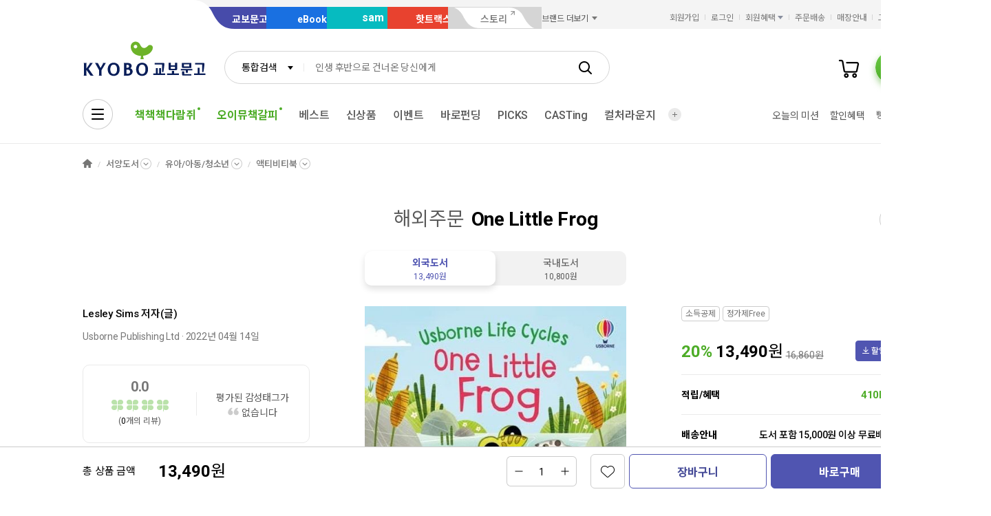

--- FILE ---
content_type: text/html;charset=UTF-8
request_url: https://product.kyobobook.co.kr/detail/S000060826867
body_size: 37368
content:
<!DOCTYPE html>
<html lang="ko"
    data-view="ink"
    data-service="product"
>
<head>
    <meta charset="UTF-8">
    <meta http-equiv="X-UA-Compatible" content="IE=edge">

    
        
            
            <meta name="viewport" content="width=device-width, initial-scale=1, minimum-scale=1, maximum-scale=1">
        
        
        

    
        <meta name="title" content="One Little Frog | Lesley Sims - 교보문고">
        <meta property="og:title" content="One Little Frog | Lesley Sims - 교보문고">
    

    
        <meta name="description" content="One Little Frog | ">
        <meta property="og:description" content="One Little Frog | ">
    

    <meta property="og:type" content="website">
    <meta property="og:image" content="https://contents.kyobobook.co.kr/sih/fit-in/458x0/pdt/9781474998819.jpg">
    <meta property="og:url" content="https://product.kyobobook.co.kr/detail/S000060826867">
    
    
        <meta name='twitter:title' content="One Little Frog | Lesley Sims - 교보문고">
        <meta name='twitter:description' content="One Little Frog | ">
        <meta name='twitter:card' content="summary">
        <meta name='twitter:url' content="https://product.kyobobook.co.kr/detail/S000060826867">
        <meta name='twitter:image' content="https://contents.kyobobook.co.kr/sih/fit-in/458x0/pdt/9781474998819.jpg">
    



<meta name="format-detection" content="date=no">

        
        
    
    
    
    
        
            <meta name='author' content="Lesley Sims">
        
        <meta name='keywords' content="9781474998819">
        <meta property="books:isbn" content="9781474998819">
        <meta property="books:rating:value" content="0.0">
        <meta property="books:rating:scale" content="10">
        <meta property="books:rating:normalized_value" content="0">
    





    
    
    <link rel="canonical" href="https://product.kyobobook.co.kr/detail/S000060826867" />

        
        
    
    
    <link rel="icon" type="image/png"
          sizes="256x256"
          href="https://contents.kyobobook.co.kr/resources/fo/images/common/ink/favicon/favicon_256x256.png">

    
    <link rel="icon" type="image/png"
          sizes="196x196"
          href="https://contents.kyobobook.co.kr/resources/fo/images/common/ink/favicon/favicon_196x196.png">

    
    <link rel="icon" type="image/png"
          sizes="128x128"
          href="https://contents.kyobobook.co.kr/resources/fo/images/common/ink/favicon/favicon_128x128.png">

    
    <link rel="icon" type="image/png"
          sizes="48x48"
          href="https://contents.kyobobook.co.kr/resources/fo/images/common/ink/favicon/favicon_48x48.png">

    
    <link rel="icon" type="image/png"
          sizes="32x32"
          href="https://contents.kyobobook.co.kr/resources/fo/images/common/ink/favicon/favicon_32x32.png">

    
    <link rel="icon" type="image/png"
          sizes="16x16"
          href="https://contents.kyobobook.co.kr/resources/fo/images/common/ink/favicon/favicon_16x16.png">

    
    
        
    <meta name="msapplication-TileImage" content="https://contents.kyobobook.co.kr/resources/fo/images/common/ink/favicon/apple-touch-icon-144x144-precomposed.png">
    <meta name="msapplication-TileColor" content="#222222">

        
    <link rel="apple-touch-icon-precomposed apple-touch-icon"
          sizes="700x700"
          href="https://contents.kyobobook.co.kr/resources/fo/images/common/ink/favicon/apple-touch-icon-700x700-precomposed.png">

    <link rel="apple-touch-icon-precomposed apple-touch-icon"
          sizes="180x180"
          href="https://contents.kyobobook.co.kr/resources/fo/images/common/ink/favicon/apple-touch-icon-180x180-precomposed.png">

    <link rel="apple-touch-icon-precomposed apple-touch-icon"
          sizes="167x167"
          href="https://contents.kyobobook.co.kr/resources/fo/images/common/ink/favicon/apple-touch-icon-167x167-precomposed.png">

    <link rel="apple-touch-icon-precomposed apple-touch-icon"
          sizes="152x152"
          href="https://contents.kyobobook.co.kr/resources/fo/images/common/ink/favicon/apple-touch-icon-152x152-precomposed.png">

    <link rel="apple-touch-icon-precomposed apple-touch-icon"
          sizes="144x144"
          href="https://contents.kyobobook.co.kr/resources/fo/images/common/ink/favicon/apple-touch-icon-144x144-precomposed.png">

    <link rel="apple-touch-icon-precomposed apple-touch-icon"
          sizes="120x120"
          href="https://contents.kyobobook.co.kr/resources/fo/images/common/ink/favicon/apple-touch-icon-120x120-precomposed.png">

    <link rel="apple-touch-icon-precomposed apple-touch-icon"
          sizes="114x114"
          href="https://contents.kyobobook.co.kr/resources/fo/images/common/ink/favicon/apple-touch-icon-114x114-precomposed.png">

    <link rel="apple-touch-icon-precomposed apple-touch-icon"
          sizes="80x80"
          href="https://contents.kyobobook.co.kr/resources/fo/images/common/ink/favicon/apple-touch-icon-80x80-precomposed.png">

    <link rel="apple-touch-icon-precomposed apple-touch-icon"
          sizes="72x72"
          href="https://contents.kyobobook.co.kr/resources/fo/images/common/ink/favicon/apple-touch-icon-72x72-precomposed.png">

    <link rel="apple-touch-icon-precomposed apple-touch-icon"
          sizes="60x60"
          href="https://contents.kyobobook.co.kr/resources/fo/images/common/ink/favicon/apple-touch-icon-60x60-precomposed.png">

    <link rel="apple-touch-icon-precomposed"
          href="https://contents.kyobobook.co.kr/resources/fo/images/common/ink/favicon/apple-touch-icon-57x57-precomposed.png">

    

    

    
    
<title>One Little Frog | Lesley Sims - 교보문고</title>



    
        
        
            
    
    <link rel="stylesheet" href="https://fonts.googleapis.com/css2?family=Noto+Sans+KR:wght@400;500;700&family=Roboto:wght@400;500;700&display=swap" />

    
        
        
    
    
    <link rel="stylesheet" href="https://contents.kyobobook.co.kr/resources/vendors/jquery-ui-1.12.1/jquery-ui.min.css" />


        
        
            
    
    
    <link rel="stylesheet" href="https://contents.kyobobook.co.kr/resources/vendors/star-rating/css/star-rating.min.css" />


        

        
        

        
        
            
    
    
    <link rel="stylesheet" href="https://contents.kyobobook.co.kr/resources/vendors/swiper/v4/swiper.min.css" />


            
    
    
    <link rel="stylesheet" href="https://contents.kyobobook.co.kr/resources/vendors/simplebar/5.3.3/simplebar.min.css" />


        
    

    
    
    <link rel="stylesheet" href="https://contents.kyobobook.co.kr/resources/fo/css/loading.css" />

    
    
    
    
    <link rel="stylesheet" type="text/css" href="https://contents.kyobobook.co.kr/resources/fo/css/style_ink.css?t=202510201336" data-name="kbb-cm-style" />
    



            
    
    
    
    <script src="https://contents.kyobobook.co.kr/resources/vendors/essential-vendors.min.js"
            type="text/javascript"></script>


    

    
    
    
    <script src="https://contents.kyobobook.co.kr/resources/vendors/jquery-ui-1.12.1/jquery-ui.min.js"
            data-name="jquery-ui" type="text/javascript"></script>


    
    
    
    <script src="https://contents.kyobobook.co.kr/resources/vendors/jquery-ui-1.12.1/jquery.ui.spinner.js"
            type="text/javascript"></script>



    
    
    
    <script src="https://contents.kyobobook.co.kr/resources/vendors/lottie-5.9.4/lottie.min.js"
            type="text/javascript"></script>


    
    
    
    <script src="https://contents.kyobobook.co.kr/resources/fo/js/kbb-loading.js?t=202510201336"
            type="text/javascript"></script>



    
    
    
    <script src="https://contents.kyobobook.co.kr/resources/fo/js/kbbjs-loader-v2.js?t=202510201336"
            type="text/javascript"></script>


    
    
    
    
    <script src="https://contents.kyobobook.co.kr/resources/lib/kbb-js/kbb.js?t=202510201336"
            data-name="kbb.js" type="text/javascript"></script>




    
    
    
    <script src="https://contents.kyobobook.co.kr/resources/lib/kbb-js/kbb.shared.js?t=202510201336"
            data-name="kbb.shared.js" type="text/javascript"></script>





    
    
        
    
    <script src="https://contents.kyobobook.co.kr/resources/fo/js/search/kyobo_search_auto.js?t=202510201336"
            type="text/javascript"></script>


    


<script>
    // IIFE
    ;(function () {
        // --------------------- [KbbJS/SSR] 서버 환경변수 전달
        const CDN_URL = "https:\/\/contents.kyobobook.co.kr\/resources\/fo"

        const tmpArr = CDN_URL.match(/((https?:)?\/\/[^/]+)(\/.*)/)
        const cdnHost = tmpArr[1]
        const cdnBaseURL = tmpArr[3]

        KbbJS.setOption('service.cdn.host', cdnHost)
        KbbJS.setOption('service.cdn.baseURL', cdnBaseURL)

        /**
         * KbbJS 라이브러리 경로 설정
         */
        let KbbjsURL = "\/lib\/kbb-js"
        if (!/^(https?:|\/\/)/.test(KbbjsURL)) {
            KbbjsURL = CDN_URL + KbbjsURL
        }

        const KBBJS_VER = null
        if (KBBJS_VER != null) {
            KbbjsURL += '/' + KBBJS_VER
        } else {
            KbbjsURL = "https:\/\/product.kyobobook.co.kr\/lib\/kbb-js"
        }

        // KbbJS 배포 개선 작업 1차 - 속성 추가
        KbbJS.setOption('loader.bootstamp', "202510201336")
        KbbJS.setOption('loader.baseURL', KbbjsURL)

        // 인증여부 속성 추가
        KbbJS.setOption('loader.authorized', false)
        KbbJS.setOption('loader.user.nickname', null)
        KbbJS.setOption('loader.user.picture', null)

        // 디바이스 정보 설정
        KbbJS.setOption('ua.device', {
            isMobile: false,
            isMobileApp: false,
            isIOS: false,
            isAndroid: false,
            isMSIE: false,
            isMac: true
        })

        /**
         * 서비스 호스트 설정
         */
        const oServiceData = {"hosts":{"ebook-product":"https:\/\/ebook-product.kyobobook.co.kr","semo":"https:\/\/semo.kyobobook.co.kr","product":"https:\/\/product.kyobobook.co.kr","ecash":"https:\/\/ecash.kyobobook.co.kr","elibrary":null,"best":"https:\/\/best.kyobobook.co.kr","bookcast":"https:\/\/casting.kyobobook.co.kr","store":"https:\/\/store.kyobobook.co.kr","undefined":null,"search":"https:\/\/search.kyobobook.co.kr","ebook":"https:\/\/ebook.kyobobook.co.kr","member":"https:\/\/mmbr.kyobobook.co.kr","myroom":"https:\/\/my.kyobobook.co.kr","event":"https:\/\/event.kyobobook.co.kr","welcome":"https:\/\/www.kyobobook.co.kr","hottracks":"https:\/\/hottracks.kyobobook.co.kr\/","sam":"https:\/\/sam.kyobobook.co.kr","order":"https:\/\/order.kyobobook.co.kr"}}
        const oServiceHosts = _.get(oServiceData, 'hosts', {})
        _.forEach(_.keys(oServiceHosts), function (key) {
            let prop = key
            switch (key.toLowerCase()) {
                case 'ebookproduct':
                case 'ebook-product':
                    prop = 'ebookProduct';
                    break
                case 'elibrary':
                    prop = 'eLibrary'
                    break
            }
            let value = _.get(oServiceHosts, key)
            if (value == null) {
                // 기본 호스트 설정
                switch (key.toLowerCase()) {
                    case 'welcome': value = 'www'; break
                    case 'myroom': value = 'my'; break
                    case 'bookcast': value = 'casting'; break
                    case 'member': value = 'mmbr'; break
                    case 'ebookproduct':
                    case 'ebook-product':
                        value = 'ebook-product'
                        break
                    case 'elibrary':
                        value = 'elibrary'
                        break
                    case 'product':
                    case 'event':
                    case 'order':
                    case 'search':
                    case 'best':
                    case 'ebook':
                    case 'sam':
                    case 'store':
                    case 'ecash':
                        value = prop
                        break
                }
                if (value == null) return
                value = 'https://' + value + '.kyobobook.co.kr'
            }
            KbbJS.setOption('service.' + prop + '.host', value)
        })
    }())
</script>


    
    
    
    <script src="https://contents.kyobobook.co.kr/resources/fo/js/kbb-netfunnel.js?t=202510201336"
            type="text/javascript"></script>



    
    
    
    
    
    <script src="https://contents.kyobobook.co.kr/resources/fo/js/common-vars.js?t=202510201336"
            type="text/javascript"></script>


    
    
    
    
    <script src="https://contents.kyobobook.co.kr/resources/fo/js/vars/common.js?t=202510201336"
            data-name="vars.common" type="text/javascript"></script>



    
    
    
    <script src="https://contents.kyobobook.co.kr/resources/fo/js/vars/paper.js?t=202510201336"
            data-name="vars.service" type="text/javascript"></script>




    
    
    
    
    
        
    
    
    <script src="https://contents.kyobobook.co.kr/resources/lib/kbb-js/kbb.stats.js?t=202510201336"
            data-name="kbb.stats.js" type="text/javascript"></script>



    
        
    
    
    <script src="https://contents.kyobobook.co.kr/resources/lib/kbb-js/kbb.gautil.js?t=202510201336"
            data-name="kbb.gautil.js" type="text/javascript"></script>



    
    
    
    
    <script src="https://contents.kyobobook.co.kr/resources/fo/js/ga360/common-vars.js?t=202510201336"
            type="text/javascript"></script>


    
    
    <script src="https://contents.kyobobook.co.kr/resources/fo/js/ga360/util.js?t=202510201336"
            type="text/javascript"></script>






        
        
        
    
    
    <script src="https://contents.kyobobook.co.kr/resources/fo/js/ui-onk/options.js?t=202510201336"
            type="text/javascript"></script>


    

    <script type="application/ld+json">
        {
            "@context": "http://schema.org",
            "@type": "WebSite",
            "name": "교보문고",
            "url": "https://product.kyobobook.co.kr",
            "potentialAction": {
                "@type": "SearchAction",
                "target": "https://search.kyobobook.co.kr/?keyword={search_term_string}",
                "query-input": "required name=search_term_string"
            }
        }
    </script>



    
    <!-- /* 교보문고 기업 정보  */ -->
    <script type="application/ld+json">
        {
            "@context": "https://schema.org",
            "@type": "Organization",
            "name": "교보문고",
            "description": "교보문고는 온오프라인을 통틀어 대한민국 최고의 도서쇼핑몰이며 전자책, 음반, 기프트, 문화서비스까지 제공하는 종합문화기업입니다.",
            "url": "https://product.kyobobook.co.kr",
            "logo": "https://contents.kyobobook.co.kr/resources/fo/images/common/ink/img_logo_kyobo@2x.png",
            "address": {
                "@type": "PostalAddress",
                "streetAddress": "서울특별시 종로구 종로 1",
                "addressCountry": "한국"
            },
            "contactPoint": {
                "@type": "ContactPoint",
                "telephone": "1544-1900",
                "contactType": "고객 서비스"
            },
            "foundingDate": "1980-12-25",
            "sameAs": ["https://www.youtube.com/c/kbooknews","https://www.facebook.com/kyobobookonline","https://www.instagram.com/kyobobook_online/"]
        }
    </script>



    
    
    
    


    <script type="application/ld+json">
        {
            "@context":"http://schema.org",
            "@type":"Book",
            "name" : "One Little Frog",
            "image": "https://contents.kyobobook.co.kr/sih/fit-in/458x0/pdt/9781474998819.jpg",
            "description": "One Little Frog | ",
            "genre": "유아/아동/청소년",
            "keywords": "9781474998819",
            
            
            "author": {
                "@type": "Person",
                "name": "Lesley Sims 지음"
            },
            
            
            "publisher": {
                "@type": "Organization",
                "name": "Usborne Publishing Ltd"
            },
            
            "url": "https://product.kyobobook.co.kr/detail/S000060826867",
            "workExample" : [{
                "@type": "Book",
                "isbn": "9781474998819 ( 147499881X )",
                "bookFormat" : "https://schema.org/Paperback",
                "datePublished" : "20220414",
                "potentialAction": {
                    "@type": "ReadAction",
                    "target": {
                        "@type": "EntryPoint",
                        "urlTemplate": "https://product.kyobobook.co.kr/detail/S000060826867",
                        "actionPlatform": [
                            "https://schema.org/DesktopWebPlatform",
                            "http://schema.org/MobileWebPlatform"
                        ]
                    },
                    "expectsAcceptanceOf":{
                        "@type": "Offer",
                        "Price": "13490",
                        "priceCurrency": "KRW",
                        "availability": "https://schema.org/InStock"
                    }
                }
            }]
        }
    </script>




    
    <link rel="stylesheet" href="https://contents.kyobobook.co.kr/resources/fo/css/product_ink.css">
    
    

    <!-- /* ebs제휴 이벤트 ink css start */-->
    
        <link rel="stylesheet" href="https://contents.kyobobook.co.kr/pmtn/2023/book/230104_ebs/ebs_lb.css" />
    
    <!-- /* ebs제휴 이벤트 ink css end */-->

    <!-- /* ebs 제휴 이벤트 mok css start */ -->
    
    <!-- /* ebs제휴 이벤트 mok css end */-->

    
    <meta property="eg:type" content="product" />



    <meta property="eg:cuid" content="d37a866b-3e69-4570-8ef2-36e01b487dd4" />

<meta property="eg:itemId" content="S000060826867" />
<meta property="eg:itemName" content="One Little Frog" />
<meta property="eg:itemImage" content="https://contents.kyobobook.co.kr/pdt/S000060826867.jpg" />
<meta property="eg:itemUrl" content="9781474998819" />
<meta property="eg:originalPrice" content="" />
<meta property="eg:salePrice" content="" />
<meta property="eg:category1" content="SGK" />
<meta property="eg:category2" content="" />
<meta property="eg:category3" content="" />
<meta property="eg:category4" content="" />
<meta property="eg:category5" content="" />
<meta property="eg:category1_name" content="서양도서" />
<meta property="eg:category2_name" content="유아/아동/청소년" />
<meta property="eg:category3_name" content="" />
<meta property="eg:category4_name" content="" />
<meta property="eg:category5_name" content="" />
<meta property="eg:brandId" />
<meta property="eg:brandName" content="Lesley Sims" />
<meta property="eg:regDate" content="" />
<meta property="eg:updateDate" content="" />
<meta property="eg:expireDate" content="" />
<meta property="eg:stock" content="" />
<meta property="eg:state" content="" />
<meta property="eg:description" content="" />
<meta property="eg:extraImage" content="" />
<meta property="eg:locale" content="" />
<meta property="eg:isNew" content="" />
<meta property="eg:gender" content="" />
<meta property="eg:etc1" content="" />
<meta property="eg:etc2" content="" />
<meta property="eg:etc3" content="" />
<meta property="eg:etc4" content="" />
<meta property="eg:etc5" content="" />
<meta property="eg:etc6" content="" />
<meta property="eg:etc7" content="" />
<meta property="eg:etc8" content="" />
<meta property="eg:etc9" content="" />
<meta property="eg:etc10" content="" />

<script type="text/javascript">
    window._eglqueue = window._eglqueue || [];
    var path = document.location.hostname
    // 운영
    var cuid = 'd37a866b-3e69-4570-8ef2-36e01b487dd4'
    var pickCuid = '4ffe4f3c-7219-4bd2-a7ae-eba4aefc9b19'
    if (/(\.ndev|localhost|local\.)/.test(path)) {
      // 개발
      cuid = 'a7319bca-2a26-497d-b1aa-9b410e1193f6'
      pickCuid = 'f5fbf232-7e27-4ca3-b922-b3a56d79780b'
    } else if (/\.n(stg|prd)/.test(path)) {
      // 스테이지
      cuid = '2af19936-d725-4320-b73e-6e8a3f29ad5f'
      pickCuid = '2e514b09-86fe-4c69-8ec9-0a8c8416d2ae'
    }
    // RTS
    _eglqueue.push(['setVar', 'cuid', cuid]);
    _eglqueue.push(['setVar', 'itemId', "S000060826867"]);
    _eglqueue.push(['setVar', 'userId', ""]);
    _eglqueue.push(['setVar', 'categoryId', "SGK"]);
    _eglqueue.push(['setVar', 'brandId', ""]);
    _eglqueue.push(['track', 'view']);
    _eglqueue.push(['track', 'product']);
    _eglqueue.push(['reset']);

    // Picks
    _eglqueue.push(['setVar', 'cuid', pickCuid]);
    _eglqueue.push(['setVar', 'itemId', "9781474998819"]);
    _eglqueue.push(['setVar', 'userId', ""]);
    _eglqueue.push(['setVar', 'itemDvsn', "BNT"]);
    _eglqueue.push(['setVar', 'categoryId', "1517"]);
    _eglqueue.push(['setVar', 'brandId', "2002413001"]);
    _eglqueue.push(['track', 'product']);
    _eglqueue.push(['track', 'view']);
    (function (s, x) {
        s = document.createElement('script'); s.type = 'text/javascript';
        s.async = true; s.defer = true; s.src = 'https://logger.eigene.io/js/logger.min.js';
        x = document.getElementsByTagName('script')[0]; x.parentNode.insertBefore(s, x);
    })();
</script>

    

    
    <script>
        // 화면 view type code
        KbbJS.setOption('plugins.ui-product.type', "ENG")
        // 판매상품ID
        KbbJS.setOption('plugins.ui-product.pid', "S000060826867")
        // 결합상품 판매상품ID
        KbbJS.setOption('plugins.ui-product.combiSaleCode', "")
        // 상품코드(바코드)
        KbbJS.setOption('plugins.ui-product.barcode', "9781474998819")
        // 판매상품구분코드
        KbbJS.setOption('plugins.ui-product.salecode', "BNT")
        // 판매상품분류코드
        KbbJS.setOption('plugins.ui-product.saleClstCode', "1517")
        // 판매상품그룹구분코드
        KbbJS.setOption('plugins.ui-product.saleGrpCode', "SGK")
        // 판매상품 가격
        KbbJS.setOption('plugins.ui-product.salePrice', "13490")
        // 오픈마켓 입점사 ID
        KbbJS.setOption('plugins.ui-product.sellerId', "")
        // 오픈마켓 구성 ID
        KbbJS.setOption('plugins.ui-product.opnCode', "")
        // 상품 상세 접근시 최근 본 컨텐츠 추가
        KbbJS.addRecentlyContent({ catg: 'p', type: 'BNT', id: 'S000060826867' })
        // 판매제한연령
        KbbJS.setOption('plugins.ui-product.saleLmttAge', "0")
        // 컬처 구성상품 판매상품ID
        KbbJS.setOption('plugins.ui-product.cnfgSaleCmdtId', "")
        // 결합 구성상품 판매상품ID
        KbbJS.setOption('plugins.ui-product.combCnfgSaleCmdtIds', "")
        // 사은품 여부
        KbbJS.setOption('plugins.ui-product.isGifts', "N")
        // 도서정가제대상여부 (정가제 Free 리스트 노출)
        // Y: 미노출, N: 노출
        KbbJS.setOption('plugins.ui-product.fbpTrgtYsno', "N")
        // GA360 전자상거래 상품속성(상품 현재 카테고리, 상품명, 출판사명)
        KbbJS.setOption('plugins.ui-product.currentLabel', "[서양도서, 서양도서&gt;유아/아동/청소년, 서양도서&gt;유아/아동/청소년&gt;액티비티북]")
        KbbJS.setOption('plugins.ui-product.productName', "One Little Frog")
        KbbJS.setOption('plugins.ui-product.productBrand', "Usborne Publishing Ltd")
        KbbJS.setOption('plugins.ui-product.ordrLmttQntt', "0")
        KbbJS.setOption('plugins.ui-product.picksBoughtTogetherUrl', "https://picks-api.eigene.io/rec/v3/kyobo203")
        KbbJS.setOption('plugins.ui-product.picksKeywordUrl', "https://picks-api.eigene.io/rec/v3/kyobo222")
        KbbJS.setOption('plugins.ui-product.picksKeywordProductUrl', "https://picks-api.eigene.io/rec/v3/kyobo223")
        KbbJS.setOption('plugins.ui-product.authorName', "Lesley Sims")
        // 실재고수량
        KbbJS.setOption('plugins.ui-product.realInvnQntt', "0")
        // 판매상태코드
        KbbJS.setOption('plugins.ui-product.saleCdtnCode', "001")
        // 카테고리정보
        KbbJS.setOption('plugins.ui-product.categories', "[{label=서양도서, code=null, separator=ENG, dsplMenuNum=null, menuLvl=null}, {label=유아/아동/청소년, code=15, separator=ENG, dsplMenuNum=null, menuLvl=null}, {label=액티비티북, code=1517, separator=ENG, dsplMenuNum=null, menuLvl=null}]")
        // POD양장상품정보
        KbbJS.setOption('plugins.ui-product.isPodProduce', "N")
        //도서-기프트 교차 추천 A/B테스트 타입
        KbbJS.setOption('plugins.ui-product.crossRecommendTypes', "kyobo233")
        //도서-기프트 교차 추천 A/B테스트 핫트랙스 베스트 URL
        KbbJS.setOption('plugins.ui-product.crossRecommendBestUrl', "")
        //도서-기프트 교차 추천 A/B테스트 함께구매한상품 URL
        KbbJS.setOption('plugins.ui-product.crossRecommendUrl', "https://picks-api.eigene.io/rec/v3/kyobo233?ejk_gb=KOR&amp;barcode=9781474998819&amp;size=15")
        // 옵션상품 class name
        KbbJS.setOption('plugins.ui-product.cultureSeat', "")
        // 강연-단일상품수량
        KbbJS.setOption('plugins.ui-product.saleLmttQntt', "0")
        // Prestige 상품여부
        KbbJS.setOption('plugins.ui-product.isPrestige', "N")
        // 판매제한여부
        KbbJS.setOption('plugins.ui-product.saleLmttYsno', "")
        // 세이브더칠드런 기부상품여부
        KbbJS.setOption('plugins.ui-product.isSaveTheChildren', "false")
    </script>
    <script>
        KbbJS.setOption('plugins.ui-product.authorList', [{"type":"\uC800\uC790(\uAE00)","id":"2002413001","name":"Lesley Sims","name2":"\uB808\uC2AC\uB9AC \uC2EC\uC2A4","activeLike":false,"fieldList":[{"label":"\uC544\uB3D9\uBB38\uD559\uAC00","code":"20181","dsplMenuNum1":"eng","dsplMenuNum2":"8717","dsplMenuNum3":"9506"}],"phtgYsno":"N","image":null,"alt":null,"intro":"\uC544\uC8FC \uC5B4\uB9B4 \uC801\uBD80\uD130 \uAE00\uC744 \uC4F0\uAE30 \uC2DC\uC791\uD558\uC600\uC73C\uBA70, \uD604\uC7AC \uCD9C\uD310\uC0AC\uC5D0\uC11C \uC720\uC544\uC640 \uC5B4\uB9B0\uC774\uB97C \uC704\uD55C \uCC45 \uC2DC\uB9AC\uC988\uC640 \uC548\uB0B4\uC11C, \uBA85\uC791\uC9D1\uC744 \uD3B8\uC9D1\uD558\uACE0 \uC788\uB2E4. \uAE00\uC744 \uC4F0\uC9C0 \uC54A\uC744 \uB54C\uB294 \uC5F0\uADF9\uACFC \uC601\uD654 \uAD00\uB78C\uC744 \uBCF4\uAC70\uB098 \uD15C\uC2A4 \uAC15\uBCC0\uC5D0\uC11C \uC0B0\uCC45\uC744 \uC990\uAE34\uB2E4. \uC800\uC11C\uC778 \u300A\uACE0\uB300 \uB85C\uB9C8 \uC2DC\uAC04 \uC5EC\uD589\uCC45\u300B\uC740 2000\uB144\uC5D0 \uD0C0\uC784\uC9C0\uAC00 \uC8FC\uB294 \u2018\uCCAD\uC18C\uB144 \uC815\uBCF4 \uB3C4\uC11C \uC0C1\u2019\uC744 \uC218\uC0C1\uD588\uB2E4.","bookList":[{"name":"\uD06C\uB9AC\uC2A4\uB9C8\uC2A4\uAE4C\uC9C0 24\uC77C \uD589\uBCF5\uD55C \uB3C4\uC11C\uAD00 Advent Calendar(\uC7A5\uB09C\uAC10\/\uC644\uAD6C)","saleCmdtId":"S000218233680","saleCmdtGrpDvsnCode":"SGK","saleCmdtDvsnCode":"KOR","saleCmdtClstCode":"410907","cmdtCode":"9791171200474","saleLmttAge":0},{"name":"\uBCD1\uC544\uB9AC\uC758 \uD55C\uC0B4\uC774(\uC591\uC7A5\uBCF8 Hardcover)","saleCmdtId":"S000212601562","saleCmdtGrpDvsnCode":"SGK","saleCmdtDvsnCode":"KOR","saleCmdtClstCode":"410907","cmdtCode":"9791192430140","saleLmttAge":0},{"name":"\uBE68\uAC04 \uBAA8\uC790(Little Red Riding Hood) \uC601\uC5B4 \uC0AC\uC6B4\uB4DC\uBD81(\uC0AC\uC6B4\uB4DC\uBD81)","saleCmdtId":"S000000348815","saleCmdtGrpDvsnCode":"SGK","saleCmdtDvsnCode":"KOR","saleCmdtClstCode":"410707","cmdtCode":"8809264181591","saleLmttAge":0},{"name":"\uC7A0\uC790\uB294 \uC232\uC18D\uC758 \uACF5\uC8FC(Sleeping Beauty) \uC601\uC5B4 \uC0AC\uC6B4\uB4DC\uBD81(\uC0AC\uC6B4\uB4DC\uBD81)","saleCmdtId":"S000201418878","saleCmdtGrpDvsnCode":"SGK","saleCmdtDvsnCode":"KOR","saleCmdtClstCode":"410707","cmdtCode":"8809264182208","saleLmttAge":0},{"name":"\uAC1C\uAD6C\uB9AC\uC758 \uD55C\uC0B4\uC774(\uC591\uC7A5\uBCF8 Hardcover)","saleCmdtId":"S000201061667","saleCmdtGrpDvsnCode":"SGK","saleCmdtDvsnCode":"KOR","saleCmdtClstCode":"411145","cmdtCode":"9791190896450","saleLmttAge":0},{"name":"\uB098\uBE44\uC758 \uD55C\uC0B4\uC774(\uC591\uC7A5\uBCF8 Hardcover)","saleCmdtId":"S000201025421","saleCmdtGrpDvsnCode":"SGK","saleCmdtDvsnCode":"KOR","saleCmdtClstCode":"411145","cmdtCode":"9791190896849","saleLmttAge":0},{"name":"\uB098\uBB34\uC758 \uD55C\uC0B4\uC774(\uC591\uC7A5\uBCF8 Hardcover)","saleCmdtId":"S000201025423","saleCmdtGrpDvsnCode":"SGK","saleCmdtDvsnCode":"KOR","saleCmdtClstCode":"411149","cmdtCode":"9791190896467","saleLmttAge":0},{"name":"\uC544\uAE30 \uB3FC\uC9C0 \uC0BC \uD615\uC81C(The Three Little Pigs) \uC601\uC5B4 \uC0AC\uC6B4\uB4DC\uBD81(\uC0AC\uC6B4\uB4DC\uBD81)","saleCmdtId":"S000000348846","saleCmdtGrpDvsnCode":"SGK","saleCmdtDvsnCode":"KOR","saleCmdtClstCode":"410707","cmdtCode":"8809264181980","saleLmttAge":0},{"name":"\uB208\uC758 \uC5EC\uC655(The Snow Queen) \uC601\uC5B4 \uC0AC\uC6B4\uB4DC\uBD81(\uC0AC\uC6B4\uB4DC\uBD81)","saleCmdtId":"S000000348844","saleCmdtGrpDvsnCode":"SGK","saleCmdtDvsnCode":"KOR","saleCmdtClstCode":"410707","cmdtCode":"8809264181966","saleLmttAge":0},{"name":"\uC138\uACC4 \uBA85\uC791 \uB3D9\uD654 \uACE8\uB514\uB77D\uC2A4\uC640 \uACF0 \uC138\uB9C8\uB9AC \uC601\uC5B4 \uC0AC\uC6B4\uB4DC\uBD81(\uC0AC\uC6B4\uB4DC\uBD81)","saleCmdtId":"S000000348835","saleCmdtGrpDvsnCode":"SGK","saleCmdtDvsnCode":"KOR","saleCmdtClstCode":"410707","cmdtCode":"8809264181843","saleLmttAge":0},{"name":"\uC9C4\uC800\uBE0C\uB808\uB4DC \uB9E8(The Gingerbread man) \uC601\uC5B4 \uC0AC\uC6B4\uB4DC\uBD81(\uC0AC\uC6B4\uB4DC\uBD81)","saleCmdtId":"S000000348837","saleCmdtGrpDvsnCode":"SGK","saleCmdtDvsnCode":"KOR","saleCmdtClstCode":"410707","cmdtCode":"8809264181881","saleLmttAge":0}],"viewAuthorBtn":true,"authInfoYn":null,"validAuthor":true}])
    </script>

    

    
    
    

    
    
<script>
/*
    const saleCmdtId = "S000060826867";
    const cmdtCode = "9781474998819";
    const mmbrNum = null !== null ? null : '';

    // 상품 조회 - 네이버
    kbb.stats.ready('naver').then(({ wcs })=> {
        if(window.wcs) {
            _nasa["cnv"] = wcs.cnv('5', '0')
        }
    });

    // 상품 조회 - 카카오
    kbb.stats.ready('kakaopixel').then(() => {
        window.kakaoPixel().viewContent({
            id: saleCmdtId
        })
    });

    // 찜하기 - 카카오
    function addToWishKakao () {
        kbb.stats.ready('kakaopixel').then(()=> {
            kakaoPixel().addToWishList({
                id: saleCmdtId
            });
        });
    }

    // 장바구니 담기 - 카카오
    function addToCartKakao () {
        kbb.stats.ready('kakaopixel').then(()=> {
            kakaoPixel().addToCart({
                id: saleCmdtId
            });
        });
    }

    // 찜하기 - Picks 큐봇
    function addToWishCuBot () {
        eglc.op('setVar', 'cuid', pickCuid);
        eglc.op('setVar', 'itemId', cmdtCode);
        eglc.op('setVar', 'userId', mmbrNum);
        eglc.op('track', 'zzim');
    }

    // 장바구니 담기 - Picks 큐봇
    function addToCartCuBot() {
        eglc.op('setVar', 'cuid', pickCuid);
        eglc.op('setVar', 'itemId', cmdtCode);
        eglc.op('setVar', 'userId', mmbrNum);
        eglc.op('track', 'add_to_cart');
    }
 */

</script>



    
    <!-- /* [상세] 국내도서일 때에만 큐봇 스크립트 적용 */-->
    


        
        
        
        
            
    
    
    
    
    
    
    <script src="https://product.kyobobook.co.kr/lib/kbb-js/vendors.min.js?t=202510201336"
            data-name="kbb-vendors.min.js" type="text/javascript"></script>



    
    
    
    <script src="https://product.kyobobook.co.kr/lib/kbb-js/shared.min.js?t=202510201336"
            data-name="kbb-shared.min.js" type="text/javascript"></script>



    
    
    
    <script src="https://product.kyobobook.co.kr/lib/kbb-js/components.min.js?t=202510201336"
            data-name="kbb-components.min.js" type="text/javascript"></script>



    
    
    
    <script src="https://product.kyobobook.co.kr/lib/kbb-js/core.min.js?t=202510201336"
            data-name="kbb-core.min.js" type="text/javascript"></script>





        
        
        
    
</head>
<body>
    
        <div id="KbbLoading"
    class="loading_box show"
>
    <div class="loading_box_inner">
        <div class="loading_target"></div>
    </div>
    <div class="loading_dimmed"></div>
</div>


    

    
    
        
        
            
            <div class="skip_nav_wrap">
                <a href="#contents">본문 바로가기</a>
            </div>
            <div class="wrapper contents_detail_view" id="mainDiv">
                
                
    
        
        

    <header class="header_wrapper has_banner header_v2 mall_book sps" id="welcome_header_wrap">
    
    <!--
    <th:block th:if="${(alCode=='EET'||alCode=='EMT'||alCode=='EHT'||alCode=='EAT') and alBannerGbn!='true'}">
        <div class="top_banner_wrap" id="welcome_top_banner">
            <div class="top_banner_inner">
                <a href="https://event.kyobobook.co.kr/detail/206105"><img class="img_top_banner" src="https://contents.kyobobook.co.kr/pmtn/2023/book/230104_ebs/bn/bnM_02.png" alt="EBS X 교보문고 고객님을 위한 5천원 열공 혜책!"></a>
                <button type="button" class="btn_close_banner">배너 닫기</button>
            </div>
        </div>
    </th:block>
    -->
    <div class="service_mall_wrap"> 
 <div class="service_mall_inner"> 
  <div class="service_mall_box"> 
   <ul class="service_mall_list"> 
    <li class="service_mall_item tab book"><a class="service_mall_link" href="https://www.kyobobook.co.kr/">교보문고</a></li> 
    <li class="service_mall_item tab ebook"><a class="service_mall_link" href="https://ebook.kyobobook.co.kr/">eBook</a></li> 
    <li class="service_mall_item tab sam"><a class="service_mall_link" href="https://sam.kyobobook.co.kr/">sam</a></li> 
    <li class="service_mall_item tab hottracks"><a class="service_mall_link" href="https://hottracks.kyobobook.co.kr/">핫트랙스</a></li> 
    <li class="service_mall_item tab link"><a target="_blank" class="service_mall_link" href="https://storynew.kyobobook.co.kr/story/main/initMain.ink">스토리</a></li> 
    <li class="service_mall_item brand_more"><button type="button" class="btn_brand_more"><span class="text">브랜드 더보기</span></button> 
     <div class="brand_more_list_box"> 
      <div class="custom_scroll_wrap"> 
       <ul class="brand_more_list"> 
        <li class="brand_more_item"><a class="brand_more_link" href="https://product.kyobobook.co.kr/pod/main"><span class="img_box"><img loading="lazy" alt="바로출판 BI" src="https://contents.kyobobook.co.kr/resources/fo/images/common/ink/img_brand_more_pod@2x.png"></span><span class="brand_name">바로출판</span></a></li> 
       </ul> 
      </div> 
     </div></li> 
   </ul> 
  </div> 
  <div class="customer_service_box"> 
   <ul class="customer_service_list"> 
    <li class="customer_service_item" style="display:none"><a class="util_link" href="https://mmbr.kyobobook.co.kr/join">회원가입</a></li> 
    <li class="customer_service_item" style="display:none"><a class="util_link" href="https://mmbr.kyobobook.co.kr/login">로그인</a></li> 
    <li class="customer_service_item member_benefit"><button type="button" class="btn_member_benefit"><span class="text">회원혜택</span></button> 
     <ul class="member_benefit_list"> 
      <li class="member_benefit_item"><a class="member_benefit_link" href="https://mmbr.kyobobook.co.kr/benefit">교보북클럽</a></li> 
      <li class="member_benefit_item"><a class="member_benefit_link" href="https://mmbr.kyobobook.co.kr/benefit/grade">등급 혜택</a></li> 
      <li class="member_benefit_item"><a class="member_benefit_link" href="https://mmbr.kyobobook.co.kr/benefit/new">신규회원 혜택</a></li> 
      <li class="member_benefit_item"><a class="member_benefit_link" href="https://mmbr.kyobobook.co.kr/benefit/prestige">Prestige Lounge</a></li> 
      <li class="member_benefit_item"><a class="member_benefit_link" href="https://mmbr.kyobobook.co.kr/benefit/discount">제휴 혜택</a></li> 
     </ul></li> 
    <li class="customer_service_item order"><a class="util_link" href="https://order.kyobobook.co.kr/myroom/member/order-list">주문배송</a></li> 
    <li class="customer_service_item store"><a class="util_link" href="https://store.kyobobook.co.kr/store-info/001">매장안내</a></li> 
    <li class="customer_service_item"><a class="util_link" href="https://www.kyobobook.co.kr/cscenter">고객센터</a></li> 
   </ul> 
  </div> 
 </div> 
</div>
<div class="header_inner"> 
 <div class="gnb_search_wrap"> 
  <div class="logo_box"> <a class="logo_link book" href="https://www.kyobobook.co.kr/"><span class="hidden">교보문고</span></a> 
  </div> 
  <div class="gnb_search_box"> 
   <div class="form_sel" data-class="type_gnb"> <select title="검색유형선택" id="gbCode"><option value="TOT">통합검색</option><option value="KBO">교보문고</option><option value="EBK">eBook</option><option value="SAM">sam</option><option value="HTS">핫트랙스</option></select> 
   </div> 
   <div class="search_input_wrap"> 
    <input id="searchKeyword" type="search" class="ip_gnb_search" title="통합검색어 입력" autocomplete="off" placeholder="검색어를 입력해주세요." value=""> 
    <input type="hidden" id="searchBoxEventurl" name="searchBoxEventurl" value=""> 
    <script>jQuery(function () {
    jQuery.getJSON('/api/adv?url=/INK/ink_wel_new/ink_wel@wel_02?callback=', function (data) {
        var search_placeholder_txt = document.createElement('textarea');
        search_placeholder_txt.innerHTML = data[0].text;
        $(".ip_gnb_search").attr("placeholder", search_placeholder_txt.value);
        $('#searchBoxEventurl').val(data[0].linkUrl);

        setGtmForPlaceholder(data);
    });
  });</script><button type="button" class="btn_ip_clear"><span class="hidden">초기화</span></button> 
   </div> 
   <div> <a href="javascript:goAutoSearchLayer()" data-role="gnb-search-submit" class="btn_gnb_search"> <span class="hidden">검색</span> </a> 
   </div> 
  </div> 
  <ul class="user_menu_list"> 
   <li class="user_menu_item cash"><a class="user_menu_link" title="e캐시" href="https://ecash.kyobobook.co.kr/dig/opr/ecash/general"><span class="hidden">e캐시</span></a></li> 
   <li class="user_menu_item library"><a class="user_menu_link" title="내서재" href="https://elibrary.kyobobook.co.kr/dig/elb/elibrary"><span class="hidden">내서재</span></a></li> 
   <li class="user_menu_item cart"><a class="user_menu_link" title="장바구니" href="https://order.kyobobook.co.kr/cart"><span class="hidden">장바구니</span><span data-kbbfn="cart-size" style="display:none" class="cnt"></span></a></li> 
   <li class="user_menu_item my"><a data-render="ssr" class="profile-icon user_menu_link done" title="프로필" href="https://my.kyobobook.co.kr/main"><span class="img_box no_img"><img alt="로그인"></span><span class="hidden">프로필</span></a><script src="https://contents.kyobobook.co.kr/resources/fo/js/user-profile.js"></script></li> 
  </ul> 
  <div class="auto_complete_wrap auto_complete_maintain" id="hFrame"> 
   <div class="search_content_wrap inKeyword"> 
    <div class="scroll_wrap"></div> 
   </div> 
   <div class="search_content_wrap noKeyword"> 
    <div class="scroll_wrap"> 
     <div class="recommend_keyword_area"> 
      <div class="title_wrap title_size_def"> 
       <p class="title_heading">추천 검색어</p> 
      </div> 
      <div class="tag_wrap" id="recommendKeywordBox"></div> 
     </div> 
     <div class="keyword_contents_area"> 
      <div class="recent_keyword_box"></div> 
      <div class="keyword_prod_box" id="keyWordProdBox"></div> 
      <div class="hot_keyword_box" id="hotKeywordBox"> 
       <div class="title_wrap title_size_def"> 
        <p class="title_heading">실시간 인기 검색어</p> 
        <div class="right_area"></div> 
       </div> 
       <div class="hot_keyword_list_wrap"></div> 
      </div> 
     </div> 
    </div> 
    <div class="util_area"> 
     <div class="util_button_area"> <a href="javascript:goCsCenter();" class="btn_xs"> <span class="ico_link"></span> <span class="text">도움말</span> </a> <a href="javascript:goDetailSearch();" class="btn_xs"> <span class="ico_search"></span> <span class="text">상세검색</span> </a> 
     </div><button type="button" class="button_layer_close" id="close_search_auto"><span class="text">닫기</span></button> 
    </div> 
   </div> 
  </div> 
 </div> 
 <nav class="gnb_wrap"> 
  <div class="anb_wrap"> <button id="kbb-site-gnb" type="button" class="btn_anb"><span class="hidden">전체메뉴</span></button> 
  </div> 
  <ul class="gnb_list"> 
   <li class="gnb_item"><a target="_self" class="gnb_link" href="https://event.kyobobook.co.kr/make/240357"><em>책책책다람쥐</em><span class="ico_new"><span class="hidden">추천 메뉴</span></span></a></li> 
   <li class="gnb_item"><a target="_self" class="gnb_link" href="https://event.kyobobook.co.kr/detail/240801"><em>오이뮤책갈피</em><span class="ico_new"><span class="hidden">추천 메뉴</span></span></a></li> 
   <li class="gnb_item"><a target="_self" class="gnb_link" href="https://store.kyobobook.co.kr/bestseller/online/daily">베스트</a></li> 
   <li class="gnb_item"><a target="_self" class="gnb_link" href="https://product.kyobobook.co.kr/new/">신상품</a></li> 
   <li class="gnb_item"><a target="_self" class="gnb_link" href="https://event.kyobobook.co.kr/">이벤트</a></li> 
   <li class="gnb_item"><a target="_self" class="gnb_link" href="https://event.kyobobook.co.kr/funding">바로펀딩</a></li> 
   <li class="gnb_item"><a target="_self" class="gnb_link" href="https://www.kyobobook.co.kr/picks/recommend">PICKS</a></li> 
   <li class="gnb_item"><a target="_self" class="gnb_link" href="https://casting.kyobobook.co.kr/">CASTing</a></li> 
   <li class="gnb_item"><a target="_self" class="gnb_link" href="https://event.kyobobook.co.kr/culture">컬처라운지</a></li> 
   <li class="gnb_item more_service"><button type="button" class="btn_more_service"><span class="hidden">서비스 더보기</span></button> 
    <ul class="more_service_list"> 
     <li class="more_service_item"><a target="_self" class="more_service_link" href="https://www.kyobobook.co.kr/barodrim">바로드림</a></li> 
     <li class="more_service_item"><a target="_self" class="more_service_link" href="https://product.kyobobook.co.kr/today-book/">오늘의 선택</a></li> 
     <li class="more_service_item"><a target="_self" class="more_service_link" href="https://event.kyobobook.co.kr/detail/208794">책 그리고 꽃</a></li> 
     <li class="more_service_item"><a target="_self" class="more_service_link" href="https://event.kyobobook.co.kr/monthly-book">이달의 책</a></li> 
     <li class="more_service_item"><a target="_self" class="more_service_link" href="https://www.kyobobook.co.kr/giftcard">기프트카드</a></li> 
     <li class="more_service_item"><a target="_self" class="more_service_link" href="https://store.kyobobook.co.kr/culture">문화공간</a></li> 
     <li class="more_service_item"><a target="_self" class="more_service_link" href="https://www.kyobobook.co.kr/best-review">베스트리뷰</a></li> 
     <li class="more_service_item"><a target="_self" class="more_service_link" href="https://store.kyobobook.co.kr/read-index">수준별원서읽기</a></li> 
     <li class="more_service_item"><a target="_self" class="more_service_link" href="https://product.kyobobook.co.kr/pod/main">POD</a></li> 
    </ul></li> 
  </ul> 
  <ul class="gnb_sub_list"> 
   <li id="today_mission" class="gnb_sub_item"><span class="tip_wrap"><a class="gnb_sub_link" href="https://event.kyobobook.co.kr/today-mission">오늘의 미션</a></span></li> 
   <li class="gnb_sub_item"><a class="gnb_sub_link" href="https://event.kyobobook.co.kr/benefit">할인혜택</a></li> 
  </ul> 
  <div class="curtain_banner_wrap"> <button type="button" class="btn_curtain_expand" id="welcome_curtain_thumb"><span class="text_box">빵야!</span></button> 
   <div class="curtain_banner_box" id="welcome_curtain_banner"> <button type="button" class="btn_curtain_close"><span class="hidden">커튼 배너 닫기</span></button><a target="_self" class="curtain_banner_link" href="https://event.kyobobook.co.kr/make/240758"><img src="https://contents.kyobobook.co.kr/display/i_1200_391_afc32e03ae8a4ca0acf7152adb4d2305.jpg" alt="빵야!"></a> 
   </div> 
  </div> 
 </nav> 
</div>
    
</header>



    
    
    <main class="container_wrapper">
        
        <section class="breadcrumb_wrap">
            <div class="breadcrumb_inner">
    <ol class="breadcrumb_list">
        <li class="breadcrumb_item"><a href="https://www.kyobobook.co.kr/" class="home_link">HOME</a></li>
        <li class="breadcrumb_item" data-id="ENG">
            
            
            
            
            
            
                <a href="https://product.kyobobook.co.kr/ENG" class="btn_sub_depth">서양도서</a>
            
        </li>
        <li class="breadcrumb_item" data-id="15">
            
            
            
            
            
            
                <a href="https://product.kyobobook.co.kr/category/ENG/15" class="btn_sub_depth">유아/아동/청소년</a>
            
        </li>
        <li class="breadcrumb_item" data-id="1517">
            
            
            
            
            
            
                <a href="https://product.kyobobook.co.kr/category/ENG/1517" class="btn_sub_depth">액티비티북</a>
            
        </li>
    </ol>
</div>

        </section>
        

        <section id="contents" class="contents_wrap">
            
            
<div class="prod_detail_header">
    <div class="header_contents_inner">
        
        
<div class="prod_detail_title_wrap">
    <div class="prod_title_area">
        <div class="prod_title_box auto_overflow_wrap">
            
            <div class="auto_overflow_contents">
                <div class="auto_overflow_inner">
                    
                        <span class="prod_label">해외주문</span>
                        
                    
                    <h1>
                        
                        <span class="prod_title">One Little Frog</span>
                    </h1>
                </div>
            </div>
            <div class="auto_overflow_footer">
                <button type="button" class="btn_more_detail" data-role="btn-dialog" data-target="#popAllProdTitle1"><span class="text">더보기</span><span class="ico_plus"></span></button>
            </div>
        </div>

        <div class="util_btn_box">
            <div id="prodTitleShareBtn" class="sns_share_wrap" data-kbbfn="ui-sns-share" data-target="#popShare"></div>
        </div>
        <div class="prod_desc_area">
            <div class="prod_desc_box auto_overflow_wrap">
                
                <div class="auto_overflow_contents">
                    <div class="auto_overflow_inner" style="display:none" id="subTitleArea">
                        
                        
                        
                        

                        <!--디지털 교환상품이 경우 미노출 start-->
                        
                            
                            
                            
                            
                                <span class="gap"> | </span>
                                <span class="prod_desc normal">보드북</span>
                            
                            
                            
                            
                            
                            
                            
                            
                            
                            
                            
                        
                        <!--디지털 교환상품이 경우 미노출 end-->
                    </div>
                </div>
            </div>
        </div>
    </div>
</div>



        <div class="prod_detail_view_wrap">
            
            
<div class="prod_detail_type_area">
    <div class="prod_type_list_wrap">
        <ul class="prod_type_list">
            
            <li class="prod_type_item active">
                
                
                <a href="https://product.kyobobook.co.kr/detail/S000060826867" class="btn_prod_type disabled">
                    <span class="prod_type">외국도서</span>
                    <span class="prod_price">13,490원</span>
                </a>
                
                
            </li>
            
            <li class="prod_type_item">
                
                
                <a href="https://product.kyobobook.co.kr/detail/S000201061667" class="btn_prod_type">
                    <span class="prod_type">국내도서</span>
                    <span class="prod_price">10,800원</span>
                </a>
                
                
            </li>
        </ul>
    </div>
</div>


            
            
            <div class="prod_detail_view_area">
                
                
<div class="col_prod_info">
    
    <div  class="prod_info_wrap">
        
        
            
                

                
            
            
            <div class="prod_author_box auto_overflow_wrap">
                <div class="auto_overflow_contents">
                    <div class="auto_overflow_inner">
                        <div class="author">
                            
                                
                                    <a href="https://search.kyobobook.co.kr/search?keyword=Lesley Sims&amp;chrcCode=2002413001">Lesley Sims</a>
                                    
                                    
                                
                                저자(글)
                                
                            
                        </div>
                    </div>
                </div>
                <div class="auto_overflow_footer">
                    <button type="button" class="btn_more_detail" data-role="btn-dialog" data-target="#popAuthorView"><span class="text">더보기</span><span class="ico_plus"></span></button>
                </div>
            </div>
            

            
            
            

            
            
            

            
            <div class="prod_info_text publish_date">
                
                    
                    <a href="https://search.kyobobook.co.kr/search?keyword=Usborne Publishing Ltd&amp;pbcm=Usborne Publishing Ltd"
                    class="btn_publish_link">Usborne Publishing Ltd</a>
                
                 · 
                
                    2022년 04월 14일
                    
                
            </div>
            

            
            
            


            
            
            

            
            
            
        
        

        
        <div class="prod_review_box">
            <div class="col_review">
                
                <span class="review_score no_score">0.0</span>

                
                <input type="number" class="form_rating" value="0.0" title="이 책의 평점" readonly />

                <span class="review_desc">(<span class="val">0</span>개의 리뷰)</span>
            </div>
            
            <div class="col_review">
                <div class="no_data_text">평가된 감성태그가<br />
                    <span class="review_quotes_text">없습니다</span>
                </div>
            </div>
            <button type="button" class="btn_go_review"><span class="hidden">리뷰 영역으로 가기</span></button>
        </div>
        

        
        
        

        
        
        

    </div>
    

    
    
    


    
    
    

    
    
    

    
    
    

    
    
    

    
    
    

</div>



                
                <div class="col_prod_info thumb">
    <div class="prod_thumb_swiper_wrap">
        <div class="swiper-container prod_thumb_list_wrap">
            <ul class="swiper-wrapper">
                
                <li class="prod_thumb_item swiper-slide">
                    <div class="blur_img_wrap">
                        <div class="blur_img_box">
                            
                            <img data-src="https://contents.kyobobook.co.kr/sih/fit-in/458x0/pdt/9781474998819.jpg"
                                 src="https://contents.kyobobook.co.kr/sih/fit-in/458x0/pdt/9781474998819.jpg"
                                 alt="One Little Frog 대표 이미지"/>
                        </div>
                        <div class="portrait_img_box">
                            
                            <img src="https://contents.kyobobook.co.kr/sih/fit-in/458x0/pdt/9781474998819.jpg"
                                 alt="One Little Frog 대표 이미지"/>
                        </div>
                    </div>
                </li>
                
                
                
                
                
                
                
                
                
                    <li class="prod_thumb_item swiper-slide">
                        <div class="size_compare_box">
                            <div class="size_compare_inner">
                                <div class="compare_def_box">
                                    <div class="paper_name">A4</div>
                                    <div class="paper_desc">사이즈 비교</div>
                                    <div class="paper_size">210x297</div>
                                </div>
                                <div class="compare_thumb_box"
                                     style="background-image: url(https://contents.kyobobook.co.kr/sih/fit-in/200x0/pdt/9781474998819.jpg);">
                                    One Little Frog 사이즈 비교
                                    <span class="thumb_size">196x168</span>
                                </div>
                            </div>
                            <span class="unit">단위 : mm</span>
                        </div>
                    </li>
                
                
                
<!--                <li class="prod_thumb_item swiper-slide" th:unless="${product.middle.thumbnail.main}">-->
<!--                    <div class="blur_img_wrap">-->
<!--                        <div class="portrait_img_box">-->
<!--                            <img th:data-src="${@utils.parseStageURL('/cdn/sih/fit-in/458x0/pdt/' + product.info.cmdtCode + '.jpg')}"-->
<!--                                 th:src="${@utils.parseStageURL('/cdn/sih/fit-in/458x0/pdt/' + product.info.cmdtCode + '.jpg')}"-->
<!--                                 th:alt="|${product.top.title.main.value} 대표 이미지|" onerror="$(this).parent().addClass('no_img')"/>-->
<!--                        </div>-->
<!--                    </div>-->
<!--                </li>-->
                
            </ul>
        </div>
        <div class="swiper_control_box">
            <button type="button" class="swiper-button-prev"><span class="hidden">이전</span></button>
            <div class="swiper-pagination"></div>
            <button type="button" class="swiper-button-next"><span class="hidden">다음</span></button>
        </div>
        <div class="swiper_control_floating_box">
            <button type="button" class="btn_swiper_floating prev disabled"><span class="hidden">이전</span></button>
            <button type="button" class="btn_swiper_floating next"><span class="hidden">다음</span></button>

            <button type="button" class="btn_img_zoom" data-role="btn-dialog"
                    data-target="#popImgZoom"><span class="text">크게보기</span></button>
        </div>
    </div>

    
    
    
    <div class="btn_wrap type_static">
        
    </div>
    
</div>


                
                
<div class="col_prod_info">
    
    <div class="prod_price_wrap">
        <div class="badge_list_box">
            
            
            
            
            
            
            
            
            
            <span class="badge_md badge_line_gray"><span class="text">소득공제</span></span>
            <span class="badge_md badge_line_gray"><span class="text">정가제Free</span></span>
            
            
        </div>
        <div class="prod_price_box">
            <div class="prod_price">
                <span class="percent">20%</span>
                <span class="price">
                    <span class="val">13,490<span class="unit">원</span></span>
                </span>
                <span class="sale_price">
                    <s class="val">16,860<span class="unit">원</span></s>
                </span>
            </div>
            <div class="right_btn">
                
                <button type="button" class="btn_xs btn_primary"><span class="ico_download_white"></span><span class="text">할인쿠폰</span></button>
            </div>
        </div>
    </div>
    

    <div class="prod_guide_wrap">
        <!-- 수정 230220 정가인하상품 가격표기 -->
        <!-- 정가인하 -->
        
        <!-- //정가인하  -->
        <!-- //수정 230220 정가인하상품 가격표기 -->

        
        



<div class="prod_guide_box">
    
    <div class="prod_guide_row">
        <div class="prod_guide_title">적립/혜택</div>
        <div class="prod_guide_cont">
            <div class="point_text">
                410P
                
                <div class="tooltip_wrap type_info right">
                    <button type="button" class="btn_tooltip" data-btn-toggle>
                        <span class="ico_arw"></span>
                        <span class="hidden">툴팁열기</span>
                    </button>
                    
                    <div class="tooltip_inner">
                        <div class="tooltip_contents">
                            
                            <div class="tooltip_info_list">
                                
                                <div class="tooltip_info_item">
    <div class="title_wrap title_size_xxs">
        <p class="title_heading">기본적립</p>
    </div>
    <div class="info_cont">
        <p class="bul_item_branch font_size_min">
            <span class="cont_title">3% 적립</span>
            <span class="cont_desc">410P</span>
        </p>
    </div>
</div>
                                
                                <div class="tooltip_info_item">
    <div class="title_wrap title_size_xxs">
        <p class="title_heading">
            <span>추가적립</span>
            <button type="button" class="btn_info_popup"
                    data-role="btn-dialog"
                    data-target="#popAccrualPointGuide">
                <span class="ico_question"></span>
                <span class="hidden">팝업 열기</span>
            </button> 
        </p>
    </div>
    <div class="info_cont">
        <ul class="bul_list">
            <li class="bul_item_dot font_size_min">
                <span class="cont_title">5만원 이상 구매 시 추가</span>
                <span class="cont_desc">2,000P</span>
            </li>
            
            
            <li class="bul_item_dot font_size_min">
                <span class="cont_title">3만원 이상 구매 시, 등급별 2~4% 추가</span>
                <span class="cont_desc">최대 540P</span>
            </li>
            
                <li class="bul_item_dot font_size_min">
                    <span class="cont_title">리뷰 작성 시, e교환권 추가</span>
                    <span class="cont_desc">최대 300원</span>
                </li>
            
            
        </ul>
    </div>
</div>
                                
                                <div class="tooltip_info_item">
    <div class="title_wrap title_size_xxs">
        <p class="title_heading">부가혜택 안내</p>
        
        <div class="right_area"><div class="benefit_link_box">
    <a href="#" class="btn_link"
        data-role="btn-dialog"
        data-target="#popAffiliatePoints">제휴포인트</a>
    <a href="#" class="btn_link"
        data-role="btn-dialog"
        data-target="#popBookIncomeDeduction">도서소득공제</a>
    <a href="https://www.kyobobook.co.kr/benefit" class="btn_link">쿠폰/혜택</a>
</div></div>
    </div>
        
</div>
                            </div>
                            
                        </div>
                    </div>
                </div>
                
            </div>
        </div>
    </div>
    
</div>







    
    <div class="prod_guide_box">
    
    <div class="prod_guide_row">
    <div class="prod_guide_title">배송안내</div>
    <div class="prod_guide_cont">
        <div class="delivery_guide_text">
            <span id="OrderDeliveryType" class="delivery_type">도서 포함 15,000원 이상 무료배송</span>
            <div class="tooltip_wrap type_sm right">
    <button type="button" class="btn_tooltip" data-btn-toggle>
        <span class="ico_info"></span>
        <span class="hidden">툴팁열기</span>
    </button>
    <div class="tooltip_inner">
    <div class="tooltip_header">
        <div class="tooltip_head_title">배송비 안내</div>
    </div>
    <div class="tooltip_contents">
        <div class="tooltip_sub_title">국내도서/외국도서</div>
        <div class="tooltip_desc">
            도서 포함 15,000원 이상 구매 시 무료배송
            <br />도서+사은품 또는 도서+사은품+교보Only(교보굿즈)
        </div>
        <p class="bul_item_asterisk font_size_xxs">15,000원 미만 시 2,500원 배송비 부과</p>

        <div class="tooltip_sub_title">교보Only(교보배송)</div>
        <div class="tooltip_desc">
            각각 구매하거나 함께 20,000원 이상 구매 시 무료배송
        </div>
        <p class="bul_item_asterisk font_size_xxs">20,000원 미만 시 2,500원 배송비 부과</p>

        <div class="tooltip_sub_title">해외주문 서양도서/해외주문 일본도서(교보배송)</div>
        <div class="tooltip_desc">
            각각 구매하거나 함께 15,000원 이상 구매 시 무료배송
        </div>
        <p class="bul_item_asterisk font_size_xxs">15,000원 미만 시 2,500원 배송비 부과</p>

        <div class="tooltip_sub_title">업체배송 상품(전집, GIFT, 음반/DVD 등)</div>
        <div class="tooltip_desc">
            해당 상품 상세페이지 "배송비" 참고 (업체 별/판매자 별 무료배송 기준 다름)
        </div>

        <div class="tooltip_sub_title">바로드림 오늘배송</div>
        <div class="tooltip_desc">
            업체에서 별도 배송하여 1Box당 배송비 2,500원 부과
        </div>
        <p class="bul_item_asterisk font_size_xxs">1Box 기준 : 도서 10권</p>

        <div class="tooltip_sub_title">그 외 무료배송 기준</div>
        <div class="tooltip_desc">
            바로드림, eBook 상품을 주문한 경우, 플래티넘/골드/실버회원 무료배송쿠폰 이용하여 주문한 경우, 무료배송 등록 상품을 주문한 경우
        </div>

    </div>
    <button type="button" class="btn_tooltip_close"><span class="hidden">툴팁닫기</span></button>
</div>

</div>
        </div>
    </div>
</div>

    
    
<div class="prod_guide_row">
    
    
    
        <div class="prod_guide_cont">
            <div class="delivery_guide_text">
                
                <span id="OrderEstimatedDate">
                    <span>주문정보를 불러오는 중입니다.</span>
                </span>
                
                
                    <button type="button" class="btn_info_popup"
                            data-role="btn-dialog"
                            data-target="#popDeliveryInfo">
                        <span class="ico_question"></span>
                        <span class="hidden">팝업 열기</span>
                    </button>
                
                
                
            </div>
        </div>
    
</div>



    
    


<div class="prod_guide_row">
    <div class="prod_guide_cont">
        <div class="delivery_guide_text">
            <span class="fc_gray">기본배송지 기준</span>
            <div class="tooltip_wrap type_sm right">
                <button type="button" class="btn_tooltip"><span class="ico_info"></span><span class="hidden">툴팁열기</span></button>
                <div class="tooltip_inner">
                    <div class="tooltip_header">
                        <div class="tooltip_head_title">배송일자 기준 안내</div>
                    </div>
                    <div class="tooltip_contents">
                        <div class="tooltip_desc">
                            로그인 : 회원정보에 등록된 기본배송지<br>
                            로그아웃 : '서울시 종로구 종로1' 주소 기준
                        </div>
                    </div>
                    <button type="button" class="btn_tooltip_close"><span class="hidden">툴팁닫기</span></button>
                </div>
            </div>
            
        </div>
    </div>
</div>



    
    

<div class="prod_guide_row">
    <div class="prod_guide_cont">

        
        

        
        
    </div>
</div>


    
    
<div class="prod_guide_row nonmember">
    <div class="prod_guide_cont">
        <div class="prod_info_text">
            <a href="javascript:void(0)" id="loginButton" class="point_text btn_text_link"><span class="text">로그인</span></a> 후 <strong>정확한 배송 안내</strong>를 받아보세요!
        </div>
    </div>
</div>


    
    


</div>

    

    
    
    

    
    
    






        

        
        
        
    </div>







    
    
    
    

    
    


    

    
    <div class="btn_wrap justify overlap">
        
        
        
    </div>
    

    
    <div class="info_text_box">

        
        <div class="info_text_inner">
            <div class="title_wrap title_size_xs">
                <p class="title_heading"><span class="ico_speech"></span>알립니다.</p>
            </div>
            
            <div class="info_text font_size_xxs"><div style="font-family: 'Noto Sans KR'; font-size: 13px;"></div></div>
        </div>
        

        <div class="info_text_inner">

            
            <ul class="bul_list">
                
                
                

                
                
                

                
                
                

                
                
                

                
                
                

                
                
                    <li class="bul_item_dot font_size_xxs">해외주문도서는 고객님의 요청에 의해 주문하는 <span class="fw_medium">'개인 오더'</span> 상품이기 때문에, 단순한 고객변심/착오로
                        인한 취소, 반품, 교환의 경우 <span class="fw_medium">'해외주문 반품/취소 수수료'</span>를 부담하셔야 합니다. 이점 유의하여 주시기 바랍니다.</li>
                    <li class="bul_item_dot font_size_xxs">반품/취소 수수료:(1)서양도서-판매정가의 12%, (2)일본도서-판매정가의 7% (반품/취소 수수료는, 수입제반비용(FedEx수송비용, 관세사비, 보세창고료,
                        내륙 운송비, 통관비 등)과 재고리스크(미판매 리스크, 환차손)에 따른 비용을 포함하며, 서양도서는 판매정가의 12%, 일본도서는 판매정가의 7%가 적용됩니다.)</li>
                    <li class="bul_item_dot font_size_xxs">외국도서의 경우 <span class="fw_medium">해외제공정보로만 서비스되어 미표기가된 정보가 있을 수 있습니다.</span> 필요한 정보가 있을경우 1:1 문의게시판 을 이용하여 주십시오.</li>
                
                

                
                
                

                
                
                

                
                </ul>
        </div>

        
        
        
    </div>
    


</div>


            </div>
            
        </div>
        
        
    </div>
</div>


            
<div class="tab_wrap prod_detail_body" data-type-btn>
    
    <div class="tab_list_wrap">
    <div class="sps sps_scroll_fixed tab_list_inner" data-height-observe="data-height-observe">
        <div class="sps_inner">
            <ul class="tabs">
                <li class="tab_item"><a href="#scrollSpyProdEvent" class="tab_link active"><span class="tab_text">이벤트</span></a></li>
                <li class="tab_item"><a href="#scrollSpyProdInfo" class="tab_link"><span class="tab_text">상품정보</span></a></li>
                
                <li class="tab_item"><a href="#scrollSpyProdReview" class="tab_link"><span class="tab_text">리뷰 <span class="num">(0)</span></span></a></li>
                
                
                <li class="tab_item"><a href="#scrollSpyProdClaim" class="tab_link"><span class="tab_text">교환/반품/품절</span></a></li>
            </ul>
        </div>
    </div>
</div>


    <div class="prod_detail_contents">
        <div class="prod_detail_contents_inner">
            
            
<section id="scrollSpyProdEvent" class="tab_content sps" data-add-offset="73" data-height-observe>
    <div class="product_detail_area product_event">
        <div class="title_wrap title_size_md">
            <h4 class="title_heading"></h4>
            <div class="right_area">
                <p class="bul_item_asterisk font_size_xxs">해외주문/바로드림/제휴사주문/업체배송건의 경우 1+1 증정상품이 발송되지 않습니다.</p>
            </div>
        </div>
        <div class="product_event_contents">
            <ul class="event_list">
            </ul>

            
            <div class="auto_overflow_wrap">
                <div class="auto_overflow_contents">
                    <div class="auto_overflow_inner">
                        <ul class="event_list">
                        </ul>
                    </div>
                </div>
                <div class="auto_overflow_footer type_cont">
                    <button type="button" class="btn_more_cont" data-btn-toggle><span class="text">더보기</span><span class="ico_arw"></span></button>
                </div>
            </div>
            
        </div>
    </div>
</section>



            
            <section id="scrollSpyProdInfo" class="tab_content sps" data-add-offset="73" data-height-observe>
                


    
    

    
    

<div class="product_detail_area product_package">
    <div class="title_wrap title_size_md has_btn">
        <h4 class="title_heading">패키지</h4>
        <div class="right_area">
            
            <div class="util_btn_box">
               <div id="prodPackageShareBtn"
                    class="sns_share_wrap"
                    data-kbbfn="ui-sns-share"
                    data-target="#popShare"
                    data-pid="S000060826867"
                    data-product-name="One Little Frog"
                    data-product-code="BNT">
                </div>
            </div>
            
        </div>
    </div>
<!--    <div class="btn_wrap">-->
<!--        <button type="button" class="btn_more_cont"><span class="text">&lt;!&ndash;/*더보기 (1/4)*/&ndash;&gt;</span><span class="ico_arw"></span></button>-->
<!--    </div>-->
</div>






<div class="product_detail_area book_card">
    <div class="title_wrap title_size_md has_btn">
        <h4 class="title_heading">북카드</h4>
        <div class="right_area">
        </div>
    </div>
    <div class="book_card_contents book_card_swiper">
        <div class="swiper-container ">
            <ul class="swiper-wrapper">
            </ul>
        </div>
        <div class="swiper-button-next"><span class="hidden">다음</span></div>
        <div class="swiper-button-prev"><span class="hidden">이전</span></div>
    </div>
</div>












<div class="product_detail_area book_intro">
    <div class="intro_book">
        <div class="title_wrap title_size_md">
            <h2 class="title_heading">책 소개</h2>
        </div>

        
        
        

        
        
            <div class="title_wrap title_size_def">
                <p class="title_heading fw_medium">이 책이 속한 분야</p>
            </div>

            <ul class="intro_category_list">
                <li class="category_list_item">
                    
                        
                        
                        
                            <a href="https://product.kyobobook.co.kr/ENG" class="intro_category_link">서양도서</a>
                            <span class="arw_category"> &gt; </span>
                        
                    
                        
                        
                        
                            <a href="https://product.kyobobook.co.kr/category/ENG/15" class="intro_category_link">유아/아동/청소년</a>
                            <span class="arw_category"> &gt; </span>
                        
                    
                        
                        
                        
                            <a href="https://product.kyobobook.co.kr/category/ENG/1517" class="intro_category_link">액티비티북</a>
                            
                        
                    
                </li>
            </ul>

            
            <div class="tag_wrap">
                
            </div>
            
        
        

        
        
        
    </div>

    
    
    

    
    
    
        
    
    
    
    
</div>






<div class="product_detail_area product_trailer">
    <div class="title_wrap title_size_md">
        <h2 class="title_heading"></h2>
    </div>
</div>





<div class="product_detail_area product_preview">
    <div class="title_wrap title_size_md">
        <h2 class="title_heading">원서번역서 내용 엿보기</h2>
    </div>
    <div class="auto_overflow_wrap type_text">
        <div class="auto_overflow_contents">
            <div class="auto_overflow_inner"></div>
        </div>
        <div class="auto_overflow_footer">
            <button type="button" class="btn_more_body" data-btn-toggle=""><span class="text">펼치기</span><span class="ico_arw"></span></button>
        </div>
    </div>
    <div class="product_item_wrap">
        <div class="prod_area horizontal">
            <div class="prod_thumb_box">
                <a href="" class="prod_link">
                    <span class="img_box translate_item">
                        
                        
                        
                    </span>
                </a>
            </div>
            <div class="prod_info_box">
                <span class="prod_language">원서번역서</span>
                <h3>
                    <a href="" class="prod_info translate_item">
                        <span class="prod_name"></span>
                    </a>
                </h3>
                <span class="prod_author"></span>
                <div class="prod_price">
                    <span class="percent"></span>
                    <span class="price">
                        <span class="val"></span>
                        <span class="unit">원</span>
                    </span>
                </div>
            </div>
        </div>
    </div>
</div>






<div class="product_detail_area product_related">
    <div class="title_wrap title_size_md">
        <h2 class="title_heading">다른 언어 책</h2>
    </div>
    <div class="round_gray_box">
        <div class="prod_swiper_wrap swiper-container">
            <ul class="prod_list swiper-wrapper">
            </ul>
            <div class="swiper-scrollbar"></div>
        </div>
    </div>
</div>







<div class="product_detail_area product_series" data-target="series">
    <div class="title_wrap title_size_md has_btn">
        <p class="title_heading"></p>
        <button type="button" class="btn_wish_alarm"><span class="ico_wish"></span><span class="hidden">찜/알림 설정하기</span></button>
        <div class="right_area">
            <span class="form_chk">
                <input id="chkAllSeries" type="checkbox">
                <label for="chkAllSeries">전체선택</label>
            </span>
            <div class="switch_list_btn_wrap" data-target=".series.round_gray_box">
                <button type="button" class="btn_sm btn_line_gray ico_img active" data-type="img"><span class="hidden">이미지형 으로 보기</span></button>
                <button type="button" class="btn_sm btn_line_gray ico_txt" data-type="txt"><span class="hidden">텍스트형 으로 보기</span></button>
            </div>
            <button type="button" class="btn_sm btn_line_gray" data-target="#popSeriesList"><span class="ico_all_view"></span><span class="text">전체목록</span></button>
        </div>
    </div>
    <div class="round_gray_box view_type_img series">
        <div class="prod_swiper_wrap only_title swiper-container">
            <ul class="prod_list swiper-wrapper">
            </ul>
            <div class="swiper-scrollbar"></div>
        </div>
        <div class="prod_swiper_text swiper-container">
            <ul class="prod_text_list swiper-wrapper">
            </ul>
            <div class="swiper-scrollbar"></div>
        </div>
        <div class="bottom_btn_area">
            <button type="button"
            data-kbbfn="wish-item-list"
            data-kbbfn-myrcode="001"
            data-kbbfn-nbopcode="001"
            data-kbbfn-list=".product_detail_area.product_series:first .prod_list.swiper-wrapper"
            data-kbbfn-allckeck=".product_detail_area.product_series:first #chkAllSeries"
            class="btn_wish"><span class="ico_wish"></span><span class="hidden">찜하기</span></button>
            <button type="button"
            data-kbbfn="cart-item"
            data-kbbfn-cartList=".product_detail_area.product_series:first .prod_list.swiper-wrapper"
            data-kbbfn-cartAllCheck=".product_detail_area.product_series:first #chkAllSeries"
            class="btn_ip btn_light_gray"><span class="text">장바구니</span></button>
        </div>
    </div>
</div>



<div class="product_detail_area product_series" data-target="collection">
    <div class="title_wrap title_size_md has_btn">
        <p class="title_heading"></p>
        <button type="button" class="btn_wish_alarm"><span class="ico_wish"></span><span class="hidden">찜/알림 설정하기</span></button>
        <div class="right_area">
            <span class="form_chk">
                <input id="chkAllSeries02" type="checkbox">
                <label for="chkAllSeries02">전체선택</label>
            </span>
            <div class="switch_list_btn_wrap" data-target=".edition.round_gray_box">
                <button type="button" class="btn_sm btn_line_gray ico_img active" data-type="img"><span class="hidden">이미지형 으로 보기</span></button>
                <button type="button" class="btn_sm btn_line_gray ico_txt" data-type="txt"><span class="hidden">텍스트형 으로 보기</span></button>
            </div>
            <button type="button" class="btn_sm btn_line_gray" data-target="#popSeriesList"><span class="ico_all_view"></span><span class="text">전체목록</span></button>
        </div>
    </div>
    <div class="round_gray_box view_type_img edition">
        <div class="prod_swiper_wrap only_title swiper-container">
            <ul class="prod_list swiper-wrapper">
            </ul>
            <div class="swiper-scrollbar"></div>
        </div>
        <div class="prod_swiper_text swiper-container">
            <ul class="prod_text_list swiper-wrapper">
            </ul>
            <div class="swiper-scrollbar"></div>
        </div>
        <div class="bottom_btn_area">
            <button type="button"
            data-kbbfn="wish-item-list"
            data-kbbfn-myrcode="001"
            data-kbbfn-nbopcode="001"
            data-kbbfn-list=".product_detail_area.product_series:last .prod_list.swiper-wrapper"
            data-kbbfn-allckeck=".product_detail_area.product_series:last #chkAllSeries02"
            class="btn_wish"><span class="ico_wish"></span><span class="hidden">찜하기</span></button>
            <button type="button"
            data-kbbfn="cart-item"
            data-kbbfn-cartList=".product_detail_area.product_series:last .prod_list.swiper-wrapper"
            data-kbbfn-cartAllCheck=".product_detail_area.product_series:last #chkAllSeries02"
            class="btn_ip btn_light_gray"><span class="text">장바구니</span></button>
        </div>
    </div>
</div>













<div class="product_detail_area product_person">
    <div class="title_wrap title_size_md">
        <h2 class="title_heading">작가정보</h2>
        
        
        
    </div>

    <div class="round_gray_box">
        <div class="title_wrap title_size_def">
            <h3 class="title_heading">
                <span class="title_prefix">저자(글)</span>
                <a href="https://search.kyobobook.co.kr/search?keyword=Lesley Sims&amp;chrcCode=2002413001"
                   data-author-type="저자(글)"
                   data-author-name="Lesley Sims"
                   data-author-id="2002413001"
                   class="person_link"
                >
                    <span class="text">Lesley Sims</span>
                </a>
                
            </h3>
            <button type="button" data-kbbfn="wish-item"
            data-kbbfn-myrcode="001"
            data-kbbfn-nbopcode="005"
            data-kbbfn-id="2002413001"
            class="btn_wish_alarm size_md"><span class="ico_wish"></span><span class="hidden">false</span></button>
            <div class="right_area">
                <a href="https://store.kyobobook.co.kr/person/detail/2002413001"
                   class="btn_xs btn_line_gray author_info_btn"
                   data-author-id="2002413001"
                   data-author-name="Lesley Sims"
                   data-author-type="저자(글)">
                    <span class="ico_write_info"></span>
                    <span class="text">인물정보</span>
                </a>
            </div>
        </div>

        <div class="tag_wrap type_white">
            
                <a href="https://store.kyobobook.co.kr/person/eng/8717/9506" class="tag">아동문학가</a>
            
        </div>
        <div class="writer_info_box">
            
            

            <div class="auto_overflow_wrap">
                <div class="auto_overflow_contents">
                    <div class="auto_overflow_inner">
                        <p class="info_text">아주 어릴 적부터 글을 쓰기 시작하였으며, 현재 출판사에서 유아와 어린이를 위한 책 시리즈와 안내서, 명작집을 편집하고 있다. 글을 쓰지 않을 때는 연극과 영화 관람을 보거나 템스 강변에서 산책을 즐긴다. 저서인 《고대 로마 시간 여행책》은 2000년에 타임지가 주는 ‘청소년 정보 도서 상’을 수상했다.</p>
                    </div>
                </div>
                <div class="auto_overflow_footer">
                    <button type="button" class="btn_more_body" data-btn-toggle><span class="text">펼치기</span><span class="ico_arw"></span></button>
                </div>
            </div>
        </div>
        
            <div class="prod_swiper_wrap swiper-container">
                <ul class="prod_list swiper-wrapper">
                    <li class="prod_item swiper-slide">
                        <div class="prod_area">
                            <div class="prod_thumb_box author_book_item"
                                 data-pid="S000218233680"
                                 data-product-name="크리스마스까지 24일 행복한 도서관 Advent Calendar(장난감/완구)"
                                 data-product-code="KOR"
                                 data-index="1">
                                <a href="https://product.kyobobook.co.kr/detail/S000218233680" class="prod_link">
                                    <span class="img_box">
                                        <img
                                            data-kbbfn="s3-image"
                                            data-kbbfn-pid="S000218233680"
                                            data-kbbfn-bid="9791171200474"
                                            data-kbbfn-type="KOR"
                                            data-kbbfn-adult="0"
                                            data-kbbfn-size="200x0" />
                                    </span>
                                </a>
                            </div>
                            <div class="prod_info_box">
                                <a href="https://product.kyobobook.co.kr/detail/S000218233680"
                                   class="prod_info author_book_item"
                                   data-pid="S000218233680"
                                   data-product-name="크리스마스까지 24일 행복한 도서관 Advent Calendar(장난감/완구)"
                                   data-product-code="KOR"
                                   data-index="1">
                                    <span class="prod_name">크리스마스까지 24일 행복한 도서관 Advent Calendar(장난감/완구)</span>
                                </a>
                            </div>
                        </div>
                    </li>
                    <li class="prod_item swiper-slide">
                        <div class="prod_area">
                            <div class="prod_thumb_box author_book_item"
                                 data-pid="S000212601562"
                                 data-product-name="병아리의 한살이(양장본 Hardcover)"
                                 data-product-code="KOR"
                                 data-index="2">
                                <a href="https://product.kyobobook.co.kr/detail/S000212601562" class="prod_link">
                                    <span class="img_box">
                                        <img
                                            data-kbbfn="s3-image"
                                            data-kbbfn-pid="S000212601562"
                                            data-kbbfn-bid="9791192430140"
                                            data-kbbfn-type="KOR"
                                            data-kbbfn-adult="0"
                                            data-kbbfn-size="200x0" />
                                    </span>
                                </a>
                            </div>
                            <div class="prod_info_box">
                                <a href="https://product.kyobobook.co.kr/detail/S000212601562"
                                   class="prod_info author_book_item"
                                   data-pid="S000212601562"
                                   data-product-name="병아리의 한살이(양장본 Hardcover)"
                                   data-product-code="KOR"
                                   data-index="2">
                                    <span class="prod_name">병아리의 한살이(양장본 Hardcover)</span>
                                </a>
                            </div>
                        </div>
                    </li>
                    <li class="prod_item swiper-slide">
                        <div class="prod_area">
                            <div class="prod_thumb_box author_book_item"
                                 data-pid="S000000348815"
                                 data-product-name="빨간 모자(Little Red Riding Hood) 영어 사운드북(사운드북)"
                                 data-product-code="KOR"
                                 data-index="3">
                                <a href="https://product.kyobobook.co.kr/detail/S000000348815" class="prod_link">
                                    <span class="img_box">
                                        <img
                                            data-kbbfn="s3-image"
                                            data-kbbfn-pid="S000000348815"
                                            data-kbbfn-bid="8809264181591"
                                            data-kbbfn-type="KOR"
                                            data-kbbfn-adult="0"
                                            data-kbbfn-size="200x0" />
                                    </span>
                                </a>
                            </div>
                            <div class="prod_info_box">
                                <a href="https://product.kyobobook.co.kr/detail/S000000348815"
                                   class="prod_info author_book_item"
                                   data-pid="S000000348815"
                                   data-product-name="빨간 모자(Little Red Riding Hood) 영어 사운드북(사운드북)"
                                   data-product-code="KOR"
                                   data-index="3">
                                    <span class="prod_name">빨간 모자(Little Red Riding Hood) 영어 사운드북(사운드북)</span>
                                </a>
                            </div>
                        </div>
                    </li>
                    <li class="prod_item swiper-slide">
                        <div class="prod_area">
                            <div class="prod_thumb_box author_book_item"
                                 data-pid="S000201418878"
                                 data-product-name="잠자는 숲속의 공주(Sleeping Beauty) 영어 사운드북(사운드북)"
                                 data-product-code="KOR"
                                 data-index="4">
                                <a href="https://product.kyobobook.co.kr/detail/S000201418878" class="prod_link">
                                    <span class="img_box">
                                        <img
                                            data-kbbfn="s3-image"
                                            data-kbbfn-pid="S000201418878"
                                            data-kbbfn-bid="8809264182208"
                                            data-kbbfn-type="KOR"
                                            data-kbbfn-adult="0"
                                            data-kbbfn-size="200x0" />
                                    </span>
                                </a>
                            </div>
                            <div class="prod_info_box">
                                <a href="https://product.kyobobook.co.kr/detail/S000201418878"
                                   class="prod_info author_book_item"
                                   data-pid="S000201418878"
                                   data-product-name="잠자는 숲속의 공주(Sleeping Beauty) 영어 사운드북(사운드북)"
                                   data-product-code="KOR"
                                   data-index="4">
                                    <span class="prod_name">잠자는 숲속의 공주(Sleeping Beauty) 영어 사운드북(사운드북)</span>
                                </a>
                            </div>
                        </div>
                    </li>
                    <li class="prod_item swiper-slide">
                        <div class="prod_area">
                            <div class="prod_thumb_box author_book_item"
                                 data-pid="S000201061667"
                                 data-product-name="개구리의 한살이(양장본 Hardcover)"
                                 data-product-code="KOR"
                                 data-index="5">
                                <a href="https://product.kyobobook.co.kr/detail/S000201061667" class="prod_link">
                                    <span class="img_box">
                                        <img
                                            data-kbbfn="s3-image"
                                            data-kbbfn-pid="S000201061667"
                                            data-kbbfn-bid="9791190896450"
                                            data-kbbfn-type="KOR"
                                            data-kbbfn-adult="0"
                                            data-kbbfn-size="200x0" />
                                    </span>
                                </a>
                            </div>
                            <div class="prod_info_box">
                                <a href="https://product.kyobobook.co.kr/detail/S000201061667"
                                   class="prod_info author_book_item"
                                   data-pid="S000201061667"
                                   data-product-name="개구리의 한살이(양장본 Hardcover)"
                                   data-product-code="KOR"
                                   data-index="5">
                                    <span class="prod_name">개구리의 한살이(양장본 Hardcover)</span>
                                </a>
                            </div>
                        </div>
                    </li>
                    <li class="prod_item swiper-slide">
                        <div class="prod_area">
                            <div class="prod_thumb_box author_book_item"
                                 data-pid="S000201025421"
                                 data-product-name="나비의 한살이(양장본 Hardcover)"
                                 data-product-code="KOR"
                                 data-index="6">
                                <a href="https://product.kyobobook.co.kr/detail/S000201025421" class="prod_link">
                                    <span class="img_box">
                                        <img
                                            data-kbbfn="s3-image"
                                            data-kbbfn-pid="S000201025421"
                                            data-kbbfn-bid="9791190896849"
                                            data-kbbfn-type="KOR"
                                            data-kbbfn-adult="0"
                                            data-kbbfn-size="200x0" />
                                    </span>
                                </a>
                            </div>
                            <div class="prod_info_box">
                                <a href="https://product.kyobobook.co.kr/detail/S000201025421"
                                   class="prod_info author_book_item"
                                   data-pid="S000201025421"
                                   data-product-name="나비의 한살이(양장본 Hardcover)"
                                   data-product-code="KOR"
                                   data-index="6">
                                    <span class="prod_name">나비의 한살이(양장본 Hardcover)</span>
                                </a>
                            </div>
                        </div>
                    </li>
                    <li class="prod_item swiper-slide">
                        <div class="prod_area">
                            <div class="prod_thumb_box author_book_item"
                                 data-pid="S000201025423"
                                 data-product-name="나무의 한살이(양장본 Hardcover)"
                                 data-product-code="KOR"
                                 data-index="7">
                                <a href="https://product.kyobobook.co.kr/detail/S000201025423" class="prod_link">
                                    <span class="img_box">
                                        <img
                                            data-kbbfn="s3-image"
                                            data-kbbfn-pid="S000201025423"
                                            data-kbbfn-bid="9791190896467"
                                            data-kbbfn-type="KOR"
                                            data-kbbfn-adult="0"
                                            data-kbbfn-size="200x0" />
                                    </span>
                                </a>
                            </div>
                            <div class="prod_info_box">
                                <a href="https://product.kyobobook.co.kr/detail/S000201025423"
                                   class="prod_info author_book_item"
                                   data-pid="S000201025423"
                                   data-product-name="나무의 한살이(양장본 Hardcover)"
                                   data-product-code="KOR"
                                   data-index="7">
                                    <span class="prod_name">나무의 한살이(양장본 Hardcover)</span>
                                </a>
                            </div>
                        </div>
                    </li>
                    <li class="prod_item swiper-slide">
                        <div class="prod_area">
                            <div class="prod_thumb_box author_book_item"
                                 data-pid="S000000348846"
                                 data-product-name="아기 돼지 삼 형제(The Three Little Pigs) 영어 사운드북(사운드북)"
                                 data-product-code="KOR"
                                 data-index="8">
                                <a href="https://product.kyobobook.co.kr/detail/S000000348846" class="prod_link">
                                    <span class="img_box">
                                        <img
                                            data-kbbfn="s3-image"
                                            data-kbbfn-pid="S000000348846"
                                            data-kbbfn-bid="8809264181980"
                                            data-kbbfn-type="KOR"
                                            data-kbbfn-adult="0"
                                            data-kbbfn-size="200x0" />
                                    </span>
                                </a>
                            </div>
                            <div class="prod_info_box">
                                <a href="https://product.kyobobook.co.kr/detail/S000000348846"
                                   class="prod_info author_book_item"
                                   data-pid="S000000348846"
                                   data-product-name="아기 돼지 삼 형제(The Three Little Pigs) 영어 사운드북(사운드북)"
                                   data-product-code="KOR"
                                   data-index="8">
                                    <span class="prod_name">아기 돼지 삼 형제(The Three Little Pigs) 영어 사운드북(사운드북)</span>
                                </a>
                            </div>
                        </div>
                    </li>
                    <li class="prod_item swiper-slide">
                        <div class="prod_area">
                            <div class="prod_thumb_box author_book_item"
                                 data-pid="S000000348844"
                                 data-product-name="눈의 여왕(The Snow Queen) 영어 사운드북(사운드북)"
                                 data-product-code="KOR"
                                 data-index="9">
                                <a href="https://product.kyobobook.co.kr/detail/S000000348844" class="prod_link">
                                    <span class="img_box">
                                        <img
                                            data-kbbfn="s3-image"
                                            data-kbbfn-pid="S000000348844"
                                            data-kbbfn-bid="8809264181966"
                                            data-kbbfn-type="KOR"
                                            data-kbbfn-adult="0"
                                            data-kbbfn-size="200x0" />
                                    </span>
                                </a>
                            </div>
                            <div class="prod_info_box">
                                <a href="https://product.kyobobook.co.kr/detail/S000000348844"
                                   class="prod_info author_book_item"
                                   data-pid="S000000348844"
                                   data-product-name="눈의 여왕(The Snow Queen) 영어 사운드북(사운드북)"
                                   data-product-code="KOR"
                                   data-index="9">
                                    <span class="prod_name">눈의 여왕(The Snow Queen) 영어 사운드북(사운드북)</span>
                                </a>
                            </div>
                        </div>
                    </li>
                    <li class="prod_item swiper-slide">
                        <div class="prod_area">
                            <div class="prod_thumb_box author_book_item"
                                 data-pid="S000000348835"
                                 data-product-name="세계 명작 동화 골디락스와 곰 세마리 영어 사운드북(사운드북)"
                                 data-product-code="KOR"
                                 data-index="10">
                                <a href="https://product.kyobobook.co.kr/detail/S000000348835" class="prod_link">
                                    <span class="img_box">
                                        <img
                                            data-kbbfn="s3-image"
                                            data-kbbfn-pid="S000000348835"
                                            data-kbbfn-bid="8809264181843"
                                            data-kbbfn-type="KOR"
                                            data-kbbfn-adult="0"
                                            data-kbbfn-size="200x0" />
                                    </span>
                                </a>
                            </div>
                            <div class="prod_info_box">
                                <a href="https://product.kyobobook.co.kr/detail/S000000348835"
                                   class="prod_info author_book_item"
                                   data-pid="S000000348835"
                                   data-product-name="세계 명작 동화 골디락스와 곰 세마리 영어 사운드북(사운드북)"
                                   data-product-code="KOR"
                                   data-index="10">
                                    <span class="prod_name">세계 명작 동화 골디락스와 곰 세마리 영어 사운드북(사운드북)</span>
                                </a>
                            </div>
                        </div>
                    </li>
                    
                    <li class="prod_item swiper-slide prod_more_item">
                        <a href="https://store.kyobobook.co.kr/person/product-list/2002413001" class="btn_more_plus"><span class="text">모두보기</span></a>
                    </li>
                </ul>
                <div class="swiper-scrollbar"></div>
            </div>
        
    </div>

    
</div>































<div class="product_detail_area basic_info">
    <div class="title_wrap title_size_md has_btn">
        <h2 class="title_heading">기본정보</h2>
        <div class="right_area">
            <button type="button" class="btn_sm btn_line_gray" data-role="btn-dialog" data-target="#popInfoForeignBook"><span class="text">외서 용어 안내</span></button>
        </div>
        
    </div>
    <div class="tbl_row_wrap">
        <table class="tbl_row">
            <caption>상품정보</caption>
            <colgroup>
                <col style="width: 20%;" />
                <col style="width: 80%;" />
            </colgroup>
            <tbody>
            <tr>
                <th scope="row">ISBN</th>
                <td>9781474998819 ( 147499881X )</td>
            </tr>
            <tr>
                <th scope="row">
                    발행(출시)일자
                </th>
                <td>
                    2022년 04월 14일
                    
                </td>
            </tr>
            
            <tr>
                <th scope="row">쪽수</th>
                <td>14쪽</td>
            </tr>
            <tr>
                <th scope="row">크기</th>
                <td>
                    <div class="btn_text_box">
                            <span class="text">
                                196 * 168
                                * 16
                                mm
                                / 246 g
                            </span>
                        <button type="button" class="btn_xxs btn_line_gray" data-role="btn-dialog" data-target="#popBookSizeInfo"><span class="text">판형알림</span><span class="ico_arw"></span></button>
                    </div>
                </td>
            </tr>
            
            <tr>
                <th scope="row">언어</th>
                <td>
                    <span>영어</span>
                </td>
            </tr>
            
            
            </tbody>
        </table>
        <!-- 디지털 교환상품 START-->
        
        <!-- 디지털 교환상품 END-->
    </div>
</div>











    
    

    
    

    
    

    
    

    
    

    
    

    
    

    
    

    
    



            </section>

            
            

            <section id="scrollSpyProdReview" class="tab_content sps" data-add-offset="73" data-height-observe>
                
                <!-- 클로버 리뷰 영역-->
<div class="product_detail_area klover_review_wrap"
    data-event-detail="review"
    id="ReviewList1"
    data-kbbfn="ui-module"
    data-kbbfn-name="review-list"
    data-kbbfn-type="klover"
    data-kbbfn-prod-pid="S000060826867"
    data-kbbfn-prod-bid="9781474998819"
    data-kbbfn-prod-title="One Little Frog"
    data-kbbfn-prod-code="BNT"
    data-kbbfn-prod-age="0">
    <!-- 헤더 영역 -->
    <div class="title_wrap title_size_md has_btn" data-kbbfn-role="title">
        <!-- 타이틀 영역 -->
        <p class="title_heading" data-review-label="title">Klover</p>

        <!-- 툴팁 영역 -->
<!--        <div class="tooltip_wrap">-->
            <button type="button" class="btn_info_popup size_lg" id="tooltip_popup" data-role="btn-dialog" data-target="#popKloverReviewInfo2"><span class="ico_info"></span><span class="hidden">팝업 열기</span></button>
<!--            <button type="button" class="btn_tooltip" data-btn-toggle><span class="ico_info"></span><span-->
<!--                    class="hidden">툴팁열기</span></button>-->
<!--            <div class="tooltip_inner">-->
<!--                <div class="tooltip_header">-->
<!--                    <div class="tooltip_head_title">Klover 리뷰 안내</div>-->
<!--                </div>-->
<!--                <div class="tooltip_contents">-->
<!--                    <div class="tooltip_desc">교보를 애용해 주시는 고객님들이 남겨주신 평점과 감상을 바탕으로, 다양한 정보를 전달하는 교보문고의 리뷰 서비스입니다.-->
<!--                    </div>-->

<!--                    <div class="tooltip_sub_title">1.리워드 안내</div>-->
<!--                    <div class="tooltip_desc">-->
<!--                        구매 후 90일 이내에 평점과 10자 이상의 리뷰 작성 시 e교환권 200원을 적립해 드립니다.-->
<!--                        <br />e교환권은 적립 일로부터 180일 동안 사용 가능합니다.-->
<!--                        <br />리워드는 작성 후 다음 날 제공되며, 발송 전 작성 시 발송 완료 후 익일 제공됩니다.-->
<!--                        <br />리워드는 리뷰 종류별로 구매한 아이디당 한 상품에 최초 1회 작성 건들에 대해서만 제공됩니다.-->
<!--                        <br />판매가 1,000원 미만 도서의 경우 리워드 지급 대상에서 제외됩니다. (판매가 5,000원 미만 도서 제외로 변경 예정, 2024년 9월 30일부터 적용)-->
<!--                    </div>-->

<!--                    <div class="tooltip_desc_title">한달 후 리뷰</div>-->
<!--                    <div class="tooltip_desc">구매 후 30일~ 120일 이내에 작성된 두 번째 구매리뷰에 대해 한 달 후 리뷰로 인지하고 e교환권 100원을 추가-->
<!--                        제공합니다.</div>-->

<!--                    <br/>-->
<!--                    <div class="tooltip_desc">* 강연, 공연, 여행, 동영상, 사은품, 기프트카드 상품은 지급 제외</div>-->

<!--                    <div class="tooltip_sub_title">2.운영 원칙 안내</div>-->
<!--                    <div class="tooltip_desc">-->
<!--                        Klover 리뷰를 통한 리뷰를 작성해 주셔서 감사합니다.-->
<!--                        자유로운 의사 표현의 공간인 만큼 타인에 대한 배려를 부탁합니다.-->
<!--                        <br />일부 타인의 권리를 침해하거나 불편을 끼치는 것을 방지하기 위해 아래에 해당하는 Klover 리뷰는 별도의 통보 없이 삭제될 수 있습니다.-->
<!--                    </div>-->

<!--                    <div class="info_text_box">-->
<!--                        <ul class="bul_list">-->
<!--                            <li class="bul_item_dot font_size_xxs">도서나 타인에 대해 근거 없이 비방을 하거나 타인의 명예를 훼손할 수 있는 리뷰</li>-->
<!--                            <li class="bul_item_dot font_size_xxs">도서와 무관한 내용의 리뷰</li>-->
<!--                            <li class="bul_item_dot font_size_xxs">인신공격이나 욕설, 비속어, 혐오발언이 개재된 리뷰</li>-->
<!--                            <li class="bul_item_dot font_size_xxs">의성어나 의태어 등 내용의 의미가 없는 리뷰</li>-->
<!--                        </ul>-->
<!--                    </div>-->

<!--                    <div class="tooltip_desc">-->
<!--                        <br />-->
<!--                        리뷰는 1인이 중복으로 작성하실 수는 있지만, 평점계산은 가장 최근에 남긴 1건의 리뷰만 반영됩니다.-->
<!--                    </div>-->

<!--                    <div class="tooltip_sub_title">3.신고하기</div>-->
<!--                    <div class="tooltip_desc">-->
<!--                        다른 고객이 작성리뷰에 대해 불쾌함을 느끼는-->
<!--                        경우 신고를 할 수 있으며,-->
<!--                        신고 자가 일정수준 이상 누적되면 작성하신-->
<!--                        리뷰가 노출되지 않을 수 있습니다.-->
<!--                    </div>-->
<!--                </div>-->
<!--                <button type="button" class="btn_tooltip_close"><span class="hidden">툴팁닫기</span></button>-->
<!--            </div>-->
<!--        </div>-->
        <!-- 버튼 영역 -->
        <div class="right_area">
            <!-- 텍스트 문구 -->
            <p class="bul_item_asterisk font_size_xxs">구매 후 리뷰 작성 시, e교환권 200원 적립</p>
            <!-- [#TODO]시리즈 상품 -->
            <!--<div th:if="${#lists.size(eventRevwCmdt.revwCmdtList) > 1}"
                     class="form_sel w_full" data-class="type_sm">
                <select title="타이틀">
                    <option th:each="item : ${eventRevwCmdt.revwCmdtList}"
                        th:data-kbbfn-prod-pid="${item.saleCmdtid}"
                        th:data-kbbfn-prod-bid="${item.cmdtcode}"
                        th:data-kbbfn-prod-title="${item.cmdtName}"
                        th:data-kbbfn-prod-code="${item.saleCmdtDvsnCode}"
                        th:data-kbbfn-prod-age="${item.saleLmttAge}"
                        th:text="${item.cmdtName}">요한의 크루이프 턴! 10 (완결)</option>
                </select>
            </div>-->
            <!-- 작성하기 버튼 영역 -->
            
<button type="button"
    data-kbbfn-type="klover"
    data-kbbfn-role="post"
    data-kbbfn-title="리뷰 작성"
    data-kbbfn-list-for="ReviewList1"
    class="btn_sm btn_primary"
>
    <span class="ico_review"></span>
    <span class="text">리뷰 작성</span>
</button>

        </div>
    </div>
    <!-- 감성태그 overview 영역 -->
    <div class="klover_review_box"></div>
    <!-- 리뷰 리스트 영역 -->
    <div class="tab_wrap type_sm" data-kbbfn-role="tab-view" data-type-btn></div>
</div>
<!-- //클로버 리뷰 -->




                
                
<div class="product_detail_area killing_part">
    <div class="title_wrap title_size_md has_btn">
        <p class="title_heading">문장수집</p>
        
        <div class="tooltip_wrap">
            <button type="button" class="btn_tooltip" data-btn-toggle=""><span class="ico_info"></span><span
                    class="hidden">툴팁열기</span></button>
            <div class="tooltip_inner">
                <div class="tooltip_header">
                    <div class="tooltip_head_title">문장수집 안내</div>
                </div>
                <div class="tooltip_contents">
                    <div class="tooltip_desc">문장수집은 고객님들이 직접 선정한 책의 좋은 문장을 보여주는 교보문고의 새로운 서비스입니다. 마음을 두드린 문장들을
                        기록하고 좋은 글귀들은 "좋아요“ 하여 모아보세요. 도서 문장과 무관한 내용 등록 시 별도 통보 없이 삭제될 수 있습니다.</div>
                    <div class="tooltip_sub_title">리워드 안내</div>
                    <div class="tooltip_desc">
                        구매 후 90일 이내에 문장수집 작성 시 e교환권 100원을 적립해드립니다.
                        <br />e교환권은 적립 일로부터 180일 동안 사용 가능합니다. 리워드는 작성 후 다음 날 제공되며, 발송 전 작성 시 발송 완료 후 익일 제공됩니다.
                        <br />리워드는 한 상품에 최초 1회만 제공됩니다.
                        <br />주문취소/반품/절판/품절 시 리워드 대상에서 제외됩니다.
                        <br />판매가 5,000원 미만 상품의 경우 리워드 지급 대상에서 제외됩니다. (2024년 9월 30일부터 적용)
                    </div>
                </div>
                <button type="button" class="btn_tooltip_close"><span class="hidden">툴팁닫기</span></button>
            </div>
        </div>
        
        <div class="right_area">
            <p class="bul_item_asterisk font_size_xxs">구매 후 리뷰 작성 시, e교환권 100원 적립</p>
            <button type="button" class="btn_sm btn_line_gray"><span class="text">내 독서기록</span></button>
            <button type="button"
                class="btn_sm btn_primary"
                data-target="#popKillingPartEdit"
                data-kbbfn="ui-pop-collect-sentence"
                data-kbbfn-title="One Little Frog"
                data-kbbfn-bid="9781474998819"
                data-kbbfn-dvsnCode="BNT"
                >
               <!-- th:data-kbbfn-detail-picture="${detailPicture}" -->
            <span class="ico_review"></span><span class="text">문장수집 작성</span></button>
        </div>
    </div>
    <div class="killing_part_contents"
        data-kbbfn="ui-module"
        data-kbbfn-name="collect-sentence"
        data-kbbfn-type="prod"
        data-kbbfn-sort="002"
        data-kbbfn-per="2"
        data-kbbfn-list=".killing_part_contents"
        data-kbbfn-pid="S000060826867"
        data-kbbfn-root=".product_detail_area.killing_part"
        data-kbbfn-popup="#popKillingPartEdit"
        >

    </div>
    <div class="pagination"></div>
    <div class="no_data type_gray size_sm">
        <div class="no_data_desc">이 책의 첫 기록을 남겨주세요</div>
    </div>
    
    
</div>


            </section>

            
            

            
            

            
            
    <section id="scrollSpyProdClaim" class="tab_content sps sps-abv" data-add-offset="73" data-height-observe="" data-sps-offset="24181" data-prev-class="tab_content sps sps-abv" data-product-type="NONTRAVEL">
        <div class="product_detail_area claim_info_wrap claim_info_fold_wrap">
            <!-- s: 25-09-29 type_order 클래스 추가 -->
            <div class="fold_box_wrap type_order">
            <!-- e: 25-09-29 type_order 클래스 추가 -->
                <ul class="fold_box_list">
                    <li class="fold_box">
                        <div class="fold_box_header">
                            <div class="title_wrap title_size_def">
                                <h2 class="title_heading">교환/반품/품절 안내</h2>
                            </div>
                            <!-- s: 25-09-30 버튼 위치 변경 -->
                            <button type="button" class="btn_fold"><span class="hidden">컨텐츠 열기</span></button>
                            <!-- e: 25-09-30 버튼 위치 변경 -->
                        </div>
                        <div class="fold_box_contents">
                            <div class="claim_info">
                                <ul class="claim_info_list"></ul>
                            </div>
                        </div>
                    </li>
                </ul>
            </div>
        </div>
        <div class="sps_observer" style="top:auto;"></div>
    </section>





        </div>
        
        
<div class="prod_detail_recommend">
</div>



    </div>
</div>


            
<div class="prod_detail_footer">
    
    

    
    
        
        

        
<div class="prod_purchase_info_wrap">
    

    
    <div class="footer_contents_inner">
        <div class="left_area">
            
            
                <span class="prod_info_title">총 상품 금액</span>
                <span class="prod_info_price">
                    <span class="val">13,490</span>
                    <span class="unit">원</span>
                </span>
            

            
            

        </div>

        <div class="right_area">
            

            <div id="count" class="form_spinner_box">
                <input type="number" value="1" class="form_spinner" title="수량 입력" />
            </div>

            <div id="prodBtnWrap" class="btn_wrap">
                <button type="button" class="btn_wish size_lg" onclick="(this.className).includes(&#39;active&#39;) ? ga360.GA_Event(&#39;click_종이책_상품상세_PC&#39;, &#39;하단붙박이&#39;, &#39;&#39;, &#39;찜하기취소&#39;, &#39;&#39;) : ga360.GA_Event(&#39;click_종이책_상품상세_PC&#39;, &#39;하단붙박이&#39;, &#39;&#39;, &#39;찜하기&#39;, &#39;&#39;); addToWishKakao(); addToWishCuBot(); &#39;BNT&#39; == &#39;KOR&#39; ? window.EigeneWishFunc() : &#39;&#39;;">
                    <span class="ico_wish"></span><span class="hidden">찜하기</span>
                </button>
                
                <button id="basket" type="button" class="btn_lg btn_line_primary" onclick="&#39;BNT&#39; == &#39;KOR&#39; ? window.EigeneCartFunc() : &#39;&#39;;"><span class="text">장바구니</span></button>
                
                

                <!-- 바로구매,바로드림 -->
                <div id="prodBuyWrap" class="btn_wrap overlap single">
                    
                    <a href="javascript:void(0)" id="buy" type="button" class="btn_lg btn_primary">
                        
                        <span class="text">바로구매</span>
                    </a>

                </div>
                <!-- // 바로구매,바로드림 -->

                <!-- 예매하기 -->
                
                

            </div>
        </div>
    </div>
</div>



    
</div>


            
        </section>
    </main>

    
    

    
        
        
<!-- 윙배너 -->
<section class="fly_menu_wrapper sps" id="fly_wing_banner">
    <div class="fly_menu_inner">
        <a href="javascript:void(0)" class="fly_menu_banner" onclick="ga360.GA_Event('click_공통_PC', '사이드바', '', '배너', '');"><img></a>

        <div class="fly_event_area">
            <a href="javascript:void(0)" class="fly_menu_link" onclick="ga360.GA_Event('click_공통_PC', '사이드바', '', '이벤트', '');">이벤트</a>
            <div class="fly_event_banner">
                <div class="swiper-container">
                    <ul class="swiper-wrapper">
                        
                    </ul>
                </div>
                <div class="swiper_control_box">
                    <button type="button" class="swiper-button-prev"><span class="hidden">이전</span></button>
                    <div class="swiper-pagination"></div>
                    <button type="button" class="swiper-button-next"><span class="hidden">다음</span></button>
                </div>
            </div>
        </div>

        <div class="fly_link_box">
            <a id="wing_coupon" href="javascript:void(0)" class="fly_menu_link" onclick="ga360.GA_Event('click_공통_PC', '사이드바', '', '쿠폰/혜택', '');">쿠폰/혜택</a>
        </div>
    </div>
</section>
<!-- // 윙배너 -->


        
        <div id="floating_wrapper" class="floating_wrapper">
    
    
    
    
        <div id="recent-contents" onclick="ga360.GA_Event('click_공통_PC', '사이드바', '', '최근본상품', '');"></div>
    

    
    


    
    <a href="#top" class="btn_go_top" title="최상위 화면으로">
    
    <span onclick="ga360.GA_Event('click_공통_PC', '사이드바', '', '맨위로', '');">TOP</span>
    
    
</a>


    
    
    
</div>

    

                
                
                
                    
<footer class="footer_wrapper"
        data-kbbfn="ui-module"
        data-kbbfn-name="footer-notice"
>
    
    <div class="footer_header default">
    
    <div class="footer_inner">
        <div class="notice_wrap">
            <span class="notice_text">공지사항</span>
        </div>
        <div class="notice_wrap winner">
            <span class="notice_text">당첨자발표</span>
        </div>
    </div>
</div>
    
    <div class="footer_body">
    <div class="footer_inner">
    <div class="logo_box">
        
        
    <!-- <th:block th:insert="common/fragments/onk/logo :: main(logoPosition='footer')" /> -->
    <div class="logo_box">
    <a href="https://www.kyobobook.co.kr/" class="logo_link book"
    >
    
    
    
    
        <img alt="KYOBO 교보문고" srcset="
            https://contents.kyobobook.co.kr/resources/fo/images/common/ink/img_logo_kyobo_footer.png 1x,
            https://contents.kyobobook.co.kr/resources/fo/images/common/ink/img_logo_kyobo_footer@1.5x.png 1.5x,
            https://contents.kyobobook.co.kr/resources/fo/images/common/ink/img_logo_kyobo_footer@2x.png 2x"
        />
    
</a>

    
</div>

        <div class="right_box">
            
            <div class="family_site_box">
    
    
        <button type="button" class="btn_family_site"><span class="text">Family Site</span></button>
        <ul class="family_site_list">
            
    <li class="family_site_item">
        
        <a class="family_site_link" target="_blank" href="https://www.kyobo.com">교보생명</a>
    </li>
    <li class="family_site_item">
        
        <a class="family_site_link" target="_blank" href="https://www.iprovest.com">교보증권</a>
    </li>
    <li class="family_site_item">
        
        <a class="family_site_link" target="_blank" href="https://www.kyobodts.co.kr">교보DTS</a>
    </li>
    <li class="family_site_item">
        
        <a class="family_site_link" target="_blank" href="https://www.kyoborealco.co.kr">교보리얼코</a>
    </li>
    <li class="family_site_item">
        
        <a class="family_site_link" target="_blank" href="https://www.kyoboaxa-im.co.kr">교보악사자산운용</a>
    </li>
    <li class="family_site_item">
        
        <a class="family_site_link" target="_blank" href="https://www.lifeplanet.co.kr">교보라이프플래닛생명</a>
    </li>
    <li class="family_site_item">
        
        <a class="family_site_link" target="_blank" href="https://www.kcasonsa.co.kr">KCA 손해사정</a>
    </li>
    <li class="family_site_item">
        
        <a class="family_site_link" target="_blank" href="https://www.kcase.co.kr">KCA 서비스</a>
    </li>
    <li class="family_site_item">
        
        <a class="family_site_link" target="_blank" href="https://www.kyobotrust.co.kr">교보자산신탁주식회사</a>
    </li>
    <li class="family_site_item">
        
        <a class="family_site_link" target="_blank" href="http://kyobo-aim.com/">교보AIM자산운용</a>
    </li>
    <li class="family_site_item">
        
        <a class="family_site_link" target="_blank" href="https://www.kyobodasomcare.com">교보다솜케어</a>
    </li>
    <li class="family_site_item">
        
        <a class="family_site_link" target="_blank" href="https://www.andamc.com">A&amp;D신용정보</a>
    </li>
    <li class="family_site_item">
        
        <a class="family_site_link" target="_blank" href="https://www.daesan.or.kr">대산문화재단</a>
    </li>
    <li class="family_site_item">
        
        <a class="family_site_link" target="_blank" href="https://www.kbedu.or.kr">교보교육재단</a>
    </li>
    <li class="family_site_item">
        
        <a class="family_site_link" target="_blank" href="https://www.dsa.or.kr">대산농촌재단</a>
    </li>

        </ul>
    
</div>
            
            
<div class="sns_share_box">
    
        <a class="btn_sns_share youtube" target="_blank"
           href="https://www.youtube.com/c/kbooknews"
        ><span class="hidden">youtube 공유</span></a>
    
        <a class="btn_sns_share fb" target="_blank"
           href="https://www.facebook.com/kyobobookonline?orderClick=rwk"
        ><span class="hidden">facebook 공유</span></a>
    
        <a class="btn_sns_share insta" target="_blank"
           href="https://www.instagram.com/kyobobook_online/"
        ><span class="hidden">instagram 공유</span></a>
    
</div>

        </div>
    </div>
    <div class="footer_contents_wrap">
        <div class="footer_contents_left">
            
            <div class="footer_menu_box">
    
    <ul class="footer_menu_list">
        
            
            <li class="footer_menu_item"
            >
                
                <a class="footer_menu_link"
                   target="_blank"
                   href="https://company.kyobobook.co.kr/ims/user/Intro/r/go?param=intro"
                >회사소개</a>
            </li>

        
            
            <li class="footer_menu_item"
            >
                
                <a class="footer_menu_link"
                   href="https://www.kyobobook.co.kr/policy"
                >이용약관</a>
            </li>

        
            
            <li class="footer_menu_item privacy"
            >
                
                <a class="footer_menu_link"
                   href="https://www.kyobobook.co.kr/policy/privacy"
                >개인정보처리방침</a>
            </li>

        
            
            <li class="footer_menu_item"
            >
                
                <a class="footer_menu_link"
                   href="https://www.kyobobook.co.kr/policy/youthpolicy"
                >청소년보호정책</a>
            </li>

        
            
            <li class="footer_menu_item"
            >
                
                <a class="footer_menu_link"
                   href="https://big.kyobobook.co.kr"
                >대량주문안내</a>
            </li>

        
            
            <li class="footer_menu_item"
            >
                
                <a class="footer_menu_link"
                   href="https://www.kyobobook.co.kr/partners/chargeperson"
                >협력사여러분</a>
            </li>

        
            
            <li class="footer_menu_item"
            >
                
                <a class="footer_menu_link"
                   target="_blank"
                   href="https://ehr.kyobobook.co.kr/recr/recruit_system_1.jsp"
                >채용정보</a>
            </li>

        
            
            <li class="footer_menu_item"
            >
                
                <a class="footer_menu_link"
                   target="_blank"
                   href="https://ad.kyobobook.co.kr"
                >광고소개</a>
            </li>

        
    </ul>
    
</div>
            
            <address class="footer_info_box">
    
    
    <span class="info_text">대표이사 : 허정도</span>
    <span class="gap">|</span>
    <span class="info_text">서울특별시 종로구 종로 1</span>
    <span class="gap">|</span>
    
    <span class="info_text">사업자등록번호 : 102-81-11670</span> <br/>
    <span class="info_text call">대표전화 : 1544-1900(발신자 부담전화)</span>
    
    <span class="gap">|</span>
    <span class="info_text">FAX : 0502-987-5711(지역번호 공통)</span>
    <span class="gap">|</span>
    <span class="info_text">서울특별시 통신판매업신고번호 : 제 653호</span>

    
    <a href="http://www.ftc.go.kr/info/bizinfo/communicationViewPopup.jsp?wrkr_no=1028111670" class="btn_footer_link"
       target="_blank">사업자정보확인</a>
    
    

</address>
            <div class="copyright">
    
    <span>© KYOBO BOOK CENTRE</span>
</div>
        </div>
        <div class="footer_contents_right">
            <div class="footer_service">
                <span class="service_text">토스페이먼츠 구매안전서비스 </span>
                <a href="https://pgweb.tosspayments.com/ms/escrow/s_escrowYn.do?mertid=ink0911" class="btn_footer_link"
                   target="_blank">서비스 가입 확인</a>
                <p class="service_desc">
                    고객님은 안전거래를 위해 현금 등으로 결제시 저희 쇼핑몰에서 가입한 <br/>
                    토스페이먼츠의 구매안전서비스를 이용하실 수 있습니다.
                </p>
            </div>
            <div class="footer_mark_isms">
    <a target="_blank" href="https://www.kyobobook.co.kr/pop_isms" class="mark_link">
        정보보호관리체계<br />
        ISMS 인증획득
    </a>
    
    <p class="mark_desc">
        [인증범위] 인터넷 교보문고 및 브랜드 서비스 운영<br />
        [유효기간] 2023.11.15 ~ 2026.11.14
    </p>
</div>

        </div>
    </div>
</div>
</div>
</footer>

                
            </div>
        
    

    
    
    
    


<div id="popImgZoom" class="dialog_wrap" data-class="dialog_show_img">
    <button type="button" class="btn_dialog_close" data-dialog-close><span class="ico_dialog_close"></span><span class="hidden">닫기</span></button>
    <div class="dialog_contents">
    
    <div class="gallery_top_wrap">
        <div class="swiper-container gallery_top">
        <ul class="swiper-wrapper">
            
        </ul>
        <div class="swiper-pagination"></div>
        </div>
        <button class="swiper-button-next"><span class="hidden">다음</span></button>
        <button class="swiper-button-prev"><span class="hidden">이전</span></button>
    </div>
    

    
    <div class="gallery_thumbs_wrap">
        <div class="swiper-container gallery_thumbs">
        <ul class="swiper-wrapper">
            
        </ul>
        </div>
        <button class="swiper-button-prev"><span class="hidden">이전</span></button>
        <button class="swiper-button-next"><span class="hidden">다음</span></button>
    </div>
    
    </div>
</div>




<div id="popAuthorView" class="dialog_wrap dialog_author" data-class="dialog_sm">
    <button type="button" class="btn_dialog_close" data-dialog-close><span class="ico_dialog_close"></span><span class="hidden">닫기</span></button>
    <div class="dialog_header">
        <p class="dialog_title">저자 모두보기</p>
    </div>
    <div class="dialog_contents">
        <div class="custom_scroll_wrap">
            <div class="form_wrap type_md">
                <div class="form_box">
                    <div class="form_title">
                        <p class="form_label">저자(글)</p>
                    </div>
                    <div class="form_cont">
                        <a href="https://search.kyobobook.co.kr/search?keyword=Lesley Sims&amp;chrcCode=2002413001" class="btn_text_link"><span class="text">Lesley Sims</span></a>
                        
                    </div>
                </div>
            </div>
        </div>
    </div>
</div>







<div id="popCouponDownload" class="dialog_wrap has_btn dialog_coupon_download">
    <button type="button" class="btn_dialog_close" data-dialog-close><span class="ico_dialog_close"></span><span class="hidden">닫기</span></button>
    <div class="dialog_header">
        <p class="dialog_title">할인쿠폰 다운로드</p>
    </div>
    <div class="dialog_contents">
        <div class="custom_scroll_wrap">
            <div class="title_wrap title_size_sm">
                <h2 class="title_heading"></h2>
            </div>
            
            <ul class="coupon_list col2">
            </ul>
            
            <div class="info_text_box">
                <ul class="bul_list">
                    <li class="bul_item_dot font_size_xxs">쿠폰은 주문결제화면에서 사용 가능합니다.</li>
                    <li class="bul_item_dot font_size_xxs">다운로드한 쿠폰은 마이 &gt; 나의 통장 에서 확인 가능합니다.</li>
                    <li class="bul_item_dot font_size_xxs">도서정가제 적용 대상 상품에 대해서는 정가의 10%까지 쿠폰 할인이 가능합니다.</li>
                    <li class="bul_item_dot font_size_xxs">도서정가제 적용 대상 상품에 10% 할인이 되었다면, 해당 상품에는 사용하실 수<br/> 없습니다.</li>
                </ul>
            </div>
        </div>
    </div>
    <div class="dialog_footer">
        <button type="button" class="btn_md btn_primary"><span class="text">쿠폰 모두받기</span></button>
    </div>
</div>





<div id="popAccrualPointGuide" class="dialog_wrap has_btn no_title_line" data-class="dialog_delivery_info">
    <button type="button" class="btn_dialog_close" data-dialog-close><span class="ico_dialog_close"></span><span
            class="hidden">닫기</span></button>
    <div class="dialog_header">
        <p class="dialog_title">적립예정포인트 안내</p>
    </div>
    <div class="dialog_contents">
        <div class="custom_scroll_wrap">
            <div class="fold_box_wrap">
                <ul class="fold_box_list">
                    <li class="fold_box expanded">
                        <div class="fold_box_header">
                            <p>통합포인트 안내</p>
                            <button type="button" class="btn_fold"><span class="hidden">컨텐츠 열기</span></button>
                        </div>
                        <div class="fold_box_contents">
                            <ul class="bul_list">
                                <li class="bul_item_dot">통합포인트는 교보문고(인터넷, 매장), 핫트랙스(인터넷, 매장), 모바일 교보문고 등 다양한 곳에서 사용하실 수
                                    있습니다.</li>
                                <li class="bul_item_dot">상품 주문 시, 해당 상품의 적립률에 따라 적립 예정 포인트가 자동 합산되고 주문하신 상품이 발송완료 된 후에
                                    자동으로 적립됩니다.</li>
                                <li class="bul_item_dot">단, 쿠폰 및 마일리지, 통합포인트, e교환권 사용 시 적립 예정 통합포인트가 변동될 수 있으며 주문취소나
                                    반품시에는 적립된 통합포인트가 다시 차감됩니다.</li>
                            </ul>
                        </div>
                    </li>
                    <li class="fold_box">
                        <div class="fold_box_header">
                            <p>통합포인트 적립 안내</p>
                            <button type="button" class="btn_fold"><span class="hidden">컨텐츠 열기</span></button>
                        </div>
                        <div class="fold_box_contents">
                            <ul class="bul_list">
                                <li class="bul_item_dot">통합포인트는 도서정가제 범위 내에서 적용됩니다.</li>
                                <li class="bul_item_dot">추가적립 및 회원 혜택은 도서정가제 대상상품(국내도서, eBook등)으로만 주문시는 해당되지 않습니다.</li>
                            </ul>
                        </div>
                    </li>
                    <li class="fold_box">
                        <div class="fold_box_header">
                            <p>기본적립) 상품별 적립금액</p>
                            <button type="button" class="btn_fold"><span class="hidden">컨텐츠 열기</span></button>
                        </div>
                        <div class="fold_box_contents">
                            <ul class="bul_list">
                                <li class="bul_item_dot">온라인교보문고에서 상품 구매시 상품의 적립률에 따라 적립됩니다.</li>
                                <li class="bul_item_dot">단 도서정가제 적용 대상인 국내도서,eBook은 15%내에서 할인율을 제외한 금액내로 적립됩니다.</li>
                            </ul>
                        </div>
                    </li>
                    <li class="fold_box">
                        <div class="fold_box_header">
                            <p>추가적립) 5만원 이상 구매시 통합포인트 2천원 추가적립</p>
                            <button type="button" class="btn_fold"><span class="hidden">컨텐츠 열기</span></button>
                        </div>
                        <div class="fold_box_contents">
                            <ul class="bul_list">
                                <li class="bul_item_dot">5만원 이상 구매시 통합포인트 2천원 적립됩니다.</li>
                                <li class="bul_item_dot">도서정가제 예외상품(외서,음반,DVD,잡지(일부),기프트) 2천원 이상 포함시 적립 가능합니다.</li>
                                <li class="bul_item_dot">주문하신 상품이 전체 품절인 경우 적립되지 않습니다.</li>
                            </ul>
                        </div>
                    </li>
                    <li class="fold_box">
                        <div class="fold_box_header">
                            <p>회원혜택) 3만원이상 구매시 회원등급별 2~4% 추가적립</p>
                            <button type="button" class="btn_fold"><span class="hidden">컨텐츠 열기</span></button>
                        </div>
                        <div class="fold_box_contents">
                            <ul class="bul_list">
                                <li class="bul_item_dot">회원등급이 플래티넘, 골드, 실버 등급의 경우 추가적립 됩니다.</li>
                                <li class="bul_item_dot">추가적립은 실결제액 기준(쿠폰 및 마일리지, 통합포인트, e교환권 사용액 제외) 3만원 이상일 경우 적립됩니다.
                                </li>
                                <li class="bul_item_dot">주문 후 취소,반품분의 통합포인트는 단품별로 회수되며, 반품으로 인해 결제잔액이 3만원 미만으로 변경될 경우 추가
                                    통합포인트는 전액 회수될 수 있습니다.</li>
                            </ul>
                        </div>
                    </li>
                </ul>
            </div>
        </div>
    </div>
    <div class="dialog_footer">
        <button type="button" class="btn_md btn_primary" data-dialog-close><span class="text">확인</span></button>
    </div>
</div>




<div id="popAffiliatePoints" class="dialog_wrap" data-class="dialog_sm">
    <button type="button" class="btn_dialog_close" data-dialog-close><span class="ico_dialog_close"></span><span
            class="hidden">닫기</span></button>
    <div class="dialog_header">
        <p class="dialog_title">제휴 포인트 안내</p>
    </div>
    <div class="dialog_contents">
        <div class="custom_scroll_wrap">
            <div class="title_wrap title_size_sm">
                <p class="title_heading">제휴 포인트 사용</p>
            </div>
            <ul class="bul_list">
                <li class="bul_item_dot">OK CASHBAG 10원 단위사용 (사용금액 제한없음)</li>
                <li class="bul_item_dot">GS&POINT 최대 10만 원 사용</li>
            </ul>
            <a href="https://www.kyobobook.co.kr/benefit#section3" target="_blank" class="btn_more_view"><span class="text">더보기</span><span class="ico_arw"></span></a>
        </div>
    </div>
</div>




<div id="popDeliveryInfo" class="dialog_wrap" data-class="dialog_delivery_info">
    <button type="button" class="btn_dialog_close" data-dialog-close><span class="ico_dialog_close"></span>
        <span class="hidden">닫기</span>
    </button>
    <div class="dialog_header">
        <p class="dialog_title">구매방법 별 배송안내</p>
    </div>
    <div class="dialog_contents">
        <div class="tab_wrap type_line_primary justify">
            <div class="tab_list_wrap">
                <ul class="tabs">
                    <li class="tab_item ui-state-active">
                        <a href="#tabContentLine1-1" class="tab_link">
                            <span class="tab_text">바로구매</span>
                        </a>
                    </li>
                    <li class="tab_item">
                        <a href="#tabContentLine1-2" class="tab_link">
                            <span class="tab_text">바로드림</span>
                        </a>
                    </li>
                    <li class="tab_item">
                        <a href="#tabContentLine1-3" class="tab_link">
                            <span class="tab_text">선물하기</span>
                        </a>
                    </li>
                </ul>
            </div>
            <div id="tabContentLine1-1" class="tab_content">
                <p class="hidden">바로구매</p>
                <div class="custom_scroll_wrap">
                    <div class="title_wrap title_size_sm">
                        <p class="title_heading">지역별 도착 예정일</p>
                    </div>
                    <div class="title_wrap title_size_sm">
                        <p class="title_heading">수도권 및 바로배송 가능 지역</p>
                    </div>
                    <div class="tbl_col_wrap type_th_gray type_td_line">
                        <table class="tbl_col_line">
                            <caption>배송 일정 안내 테이블로 결제 완료 시간, 도착예정일 결제 완료 시간 컬럼의 하위로
                                평일 0시 ~ 12시
                                토요일 0시 ~ 11시

                                평일 12시 ~ 22시
                                평일 12시 ~ 24시
                                토요일 11시 ~ 21시
                                을(를) 나타낸 표입니다.
                            </caption>
                            <colgroup>
                                <col style="width: 50%">
                                <col style="width: auto;">
                            </colgroup>
                            <thead>
                            <tr>
                                <th scope="col">결제 완료 시간</th>
                                <th scope="col">도착예정일</th>
                            </tr>
                            </thead>
                            <tbody>
                                <tr>
                                    <th>
                                        평일<br /><br />
                                        <p class="bul_item_dot font_size_xxs fc_black">0시 ~ 12시</p><br />
                                        <p class="bul_item_dot font_size_xxs fc_black">12시~22시</p>
                                    </th>
                                    <td class="align_left">
                                        <br /><br />
                                        <p class="bul_item_dot font_size_xxs fc_black">오늘</p><br />
                                        <p class="bul_item_dot font_size_xxs fc_black">내일 07시 이전 새벽배송</p>
                                    </td>
                                </tr>
                                <tr>
                                    <th>
                                        토요일 및 휴일 전날<br /><br />
                                        <p class="bul_item_dot font_size_xxs fc_black">0시~11시</p><br />
                                        <p class="bul_item_dot font_size_xxs fc_black">11시~20시</p>
                                    </th>
                                    <td class="align_left">
                                        <br /><br />
                                        <p class="bul_item_dot font_size_xxs fc_black">오늘</p><br />
                                        <p class="bul_item_dot font_size_xxs fc_black">내일</p>
                                    </td>
                                </tr>
                                <tr>
                                    <th>
                                        일요일 및 휴일<br /><br />
                                        <p class="bul_item_dot font_size_xxs fc_black">0시~18시</p>
                                    </th>
                                    <td class="align_left">
                                        <br /><br />
                                        <p class="bul_item_dot font_size_xxs fc_black">내일</p>
                                    </td>
                                </tr>
                            </tbody>
                        </table>
                    </div>
                    <div class="title_wrap title_size_xs">
                        <h3 class="title_heading">수도권 외 지역</h3>
                    </div>
                    <div class="tbl_col_wrap type_th_gray type_td_line">
                        <table class="tbl_col_line">
                            <caption>배송 일정 안내 테이블로 결제 완료 시간, 도착예정일 결제 완료 시간 컬럼의 하위로
                                월~토 0시 ~ 11시 30분
                                을(를) 나타낸 표입니다.
                            </caption>
                            <colgroup>
                                <col style="width: 50%">
                                <col style="width: auto;">
                            </colgroup>
                            <thead>
                            <tr>
                                <th scope="col">결제 완료 시간</th>
                                <th scope="col">도착예정일</th>
                            </tr>
                            </thead>
                            <tbody>
                                <tr>
                                    <th>
                                        평일<br /><br />
                                        <p class="bul_item_dot font_size_xxs fc_black">0시~20시</p>
                                    </th>
                                    <td class="align_left">
                                        <br /><br />
                                        <p class="bul_item_dot font_size_xxs fc_black">내일</p>
                                    </td>
                                </tr>
                                <tr>
                                    <th>
                                        토요일 및 휴일 전날<br /><br />
                                        <p class="bul_item_dot font_size_xxs fc_black">0시~20시</p>
                                    </th>
                                    <td class="align_left">
                                        <br /><br />
                                        <p class="bul_item_dot font_size_xxs fc_black">내일</p>
                                    </td>
                                </tr>
                                <tr>
                                    <th>
                                        일요일 및 휴일<br /><br />
                                        <p class="bul_item_dot font_size_xxs fc_black">0시~18시</p>
                                    </th>
                                    <td class="align_left">
                                        <br /><br />
                                        <p class="bul_item_dot font_size_xxs fc_black">내일</p>
                                    </td>
                                </tr>
                            </tbody>
                        </table>
                    </div>
                    <div class="title_wrap title_size_sm">
                        <h3 class="title_heading">배송 유의사항</h3><!-- 수정 220425 SEO H태그 적용 -->
                    </div>
                    <ul class="bul_list">
                        <li class="bul_item_dot">설, 추석, 택배 없는 날(8/14~8/15)을 제외하고, 휴일에도 주 7일 배송됩니다.</li>
                        <li class="bul_item_dot">정확한 배송 일정을 확인하려면 상품 상세 페이지에서 주소지 변경 후 도착예정 정보를 조회해 주세요. 선물포장 및 사은품 포함 여부에 따라 배송 시간이 달라질 수 있습니다.</li>
                        <li class="bul_item_dot">무통장입금 주문 후, 당일 배송 가능 시간 이후에 입금될 경우 당일 배송이 어렵습니다.</li>
                        <li class="bul_item_dot">새벽배송 이용 시, 공동현관 출입번호를 반드시 입력해 주세요.<br /> 출입번호가 틀리거나 요청하신 방식으로 출입이 어려운 경우, 부득이하게 공동현관 또는 경비실 앞에 배송될 수 있습니다.</li>
                        <li class="bul_item_dot">학교, 관공서, 회사 등 출입 제한 시간이 있는 장소에는 새벽배송 및 휴일배송이 제공되지 않습니다.</li>
                        <li class="bul_item_dot">주문 후 배송지를 변경하면, 변경된 주소에 따라 도착 예정일이 변경될 수 있습니다.</li>
                        <li class="bul_item_dot">수도권 외 지역은 지역별 매장에서 택배를 발송하므로, 주문 시 부록 구성과 다를 수 있습니다.</li>
                        <li class="bul_item_dot">각 지역 매장에서 재고가 부족할 경우, 추가 확보 과정으로 인해 당일 배송이 어려울 수 있습니다.</li>
                        <li class="bul_item_dot">기상악화, 교통상황 악화 , 배송사 사정 등으로 배송이 지연될 수 있습니다.</li>
                        <li class="bul_item_dot">출고 예정일이 5일 이상인 상품(결제일 기준 7일 이내 미입고)은 출판사 및 유통사 사정으로 품절/절판될 수 있습니다. 이 경우 카카오톡과 이메일로 안내해 드립니다.</li>
                        <li class="bul_item_dot">분철 상품 주문 시, 분철 작업으로 인해 기존 도착 예정일보다 2일 정도 추가 소요됩니다.<br /> (※ 당일 배송 및 해외 배송 불가)</li>
                        <li class="bul_item_dot">해외 주문 도서는 해외 거래처 사정에 따라 품절되거나 배송이 지연될 수 있습니다.</li>
                        <li class="bul_item_dot">스페셜 오더 도서 및 해외 주문 도서를 함께 주문하시면, 해당 도서의 배송 일정에 맞춰 전체 배송이 지연될 수 있습니다.</li>
                    </ul>
                </div>
            </div>
            <div id="tabContentLine1-2" class="tab_content">
                <p class="hidden">바로드림</p>
                <div class="custom_scroll_wrap">
                    <div class="title_wrap title_size_sm">
                        <h3 class="title_heading">바로드림존에서 받기</h3>
                    </div>
                    <div class="round_gray_box type_sub">
                        <ol class="ord_progress_list type_number">
                            <li class="ord_progress_item">
                                <span class="ord_step_number">1</span>
                                <dl class="ord_progress_step">
                                    <dt class="ord_step_title">주문하기</dt>
                                    <dd class="ord_step_text">매장 선택 후 바로드림으로 주문해주세요.</dd>
                                </dl>
                            </li>
                            <li class="ord_progress_item">
                                <span class="ord_step_number">2</span>
                                <dl class="ord_progress_step">
                                    <dt class="ord_step_title">매장 방문하기</dt>
                                    <dd class="ord_step_text">도서가 준비되면 휴대폰으로 알림을 보내드려요.<br> 매장에 방문해주세요.</dd>
                                </dl>
                            </li>
                            <li class="ord_progress_item">
                                <span class="ord_step_number">3</span>
                                <dl class="ord_progress_step">
                                    <dt class="ord_step_title">상품 받기</dt>
                                    <dd class="ord_step_text">바로드림존에서 바코드를 제시하고 상품을 받아보세요.</dd>
                                </dl>
                            </li>
                        </ol>
                    </div>
                    <div class="title_wrap title_size_sm">
                        <h3 class="title_heading">이용 안내</h3>
                    </div>
                    <ul class="bul_list">
                        <li class="bul_item_dot">바로드림은 전국 교보문고 매장 및 교내서점에서 이용 가능합니다.</li>
                        <li class="bul_item_dot">잡지 및 일부 도서는 바로드림 이용이 불가합니다.</li>
                        <li class="bul_item_dot">각 매장 운영시간에 따라 바로드림 이용 시간이 달라질 수 있습니다.</li>
                        <li class="bul_item_dot">'픽업박스에서 찾기' 주문 시 도서 5권 이하의 경우에만 주문 가능합니다.</li>
                        <li class="bul_item_dot">바로드림 주문 시, 결제수단 온라인입금은 사용이 불가합니다.</li><!-- 수정 240423 바로드림 UI/UX 개선 -->
                    </ul>
                    <div class="title_wrap title_size_sm">
                        <h3 class="title_heading">수령 안내</h3>
                    </div>
                    <ul class="bul_list">
                        <li class="bul_item_dot">안내되는 재고수량은 서비스 운영 목적에 따라 상이할 수 있으므로 해당 매장에 문의해주시기 바랍니다.</li>
                        <li class="bul_item_dot">바로드림 주문 후 재고가 실시간 변동되어, 수령 예상 시간에 수령이 어려울 수 있습니다.</li>
                        <li class="bul_item_dot">픽업박스 보관함 부족 또는 픽업박스에 보관이 불가한 사이즈일 경우 바로드림존에 보관합니다.</li>
                    </ul>
                    <div class="title_wrap title_size_sm">
                        <h3 class="title_heading">취소/교환/반품 안내</h3>
                    </div>
                    <ul class="bul_list">
                        <li class="bul_item_dot">주문 후 7일간 찾아가지 않으시면, 자동으로 결제가 취소됩니다.</li>
                        <li class="bul_item_dot">'픽업박스에서 찾기' 주문의 경우 보관완료 알림 이후 3일이 경과 되면 자동으로 주문이 취소 됩니다.</li>
                        <li class="bul_item_dot">취소된 금액은 결제수단의 승인취소 및 예치금으로 전환됩니다.</li>
                        <li class="bul_item_dot">교환/반품은 수령하신 매장에서만 가능합니다.</li>
                    </ul>
                    <div class="title_wrap title_size_sm">
                        <h3 class="title_heading">사은품 관련 안내</h3>
                    </div>
                    <ul class="bul_list">
                        <li class="bul_item_dot">바로드림 서비스는 일부 1+1 도서, 경품, 사은품 등이 포함 되지 않습니다.</li>
                    </ul>
                    <!--
                    <div class="title_wrap title_size_sm">
                        <h3 class="title_heading">음반/DVD 바로드림시 유의사항</h3>
                    </div>
                    <ul class="bul_list">
                        <li class="bul_item_dot">음반/DVD 상품은 바로드림 주문 후 수령점 변경이 불가합니다. 주문 전 수령점을 꼭 확인해 주세요.</li>
                        <li class="bul_item_dot">사은품(포스터,엽서 등)은 증정되지 않습니다.</li>
                        <li class="bul_item_dot">커버이미지 랜덤발매 음반은 버전 선택이 불가합니다.</li>
                        <li class="bul_item_dot">광화문점,강남점,대구점,영등포점,잠실점은 [직접 찾아 바로드림존 가기], [바로드림존에서 받기] 로 주문시 음반 코너에서 수령확인이 가능합니다</li>
                    </ul>
                    -->
                </div>
            </div>
            <div id="tabContentLine1-3" class="tab_content">
                <p class="hidden">선물하기</p>
                <div class="custom_scroll_wrap">
                    <ul class="bul_list">
                        <li class="bul_item_dot">선물 받는 분의 휴대폰번호만 입력하신 후 결제하시면 받는 분 휴대폰으로 선물번호가 전달됩니다.</li>
                        <li class="bul_item_dot">문자를 받은 분께서는 <span class="fc_spot fw_medium">마이 > 주문관리 > 모바일 선물내역</span>
                            화면에서 선물번호와 배송지 정보를 입력하시면 선물주문이 완료되어 상품준비 및 배송이 진행됩니다.</li>
                        <li class="bul_item_dot">선물하기 결제하신 후 14일까지 받는 분이 선물번호를 등록하지 않으실 경우 주문은 자동취소 됩니다.</li>
                        <li class="bul_item_dot">또한 배송 전 상품이 품절 / 절판 될 경우 주문은 자동취소 됩니다.</li>
                    </ul>
                </div>
            </div>
        </div>
    </div>
</div>





<div id="popServiceInfo" class="dialog_wrap no_title_line" data-class="dialog_service_info">
    <button type="button" class="btn_dialog_close" data-dialog-close><span class="ico_dialog_close"></span><span
            class="hidden">닫기</span></button>
    <div class="dialog_header">
        <p class="dialog_title">바로드림 서비스 안내</p>
    </div>
    <div class="dialog_contents">
        <div class="custom_scroll_wrap">
            <div class="tab_wrap type_line_round size_md justify">
                <div class="tab_list_wrap">
                    <ul class="tabs">
                        <li class="tab_item ui-state-active">
                            <a href="#tabServiceInfo1-1" class="tab_link">
                                <span class="tab_ico"><span class="ico_svc_pickup_zone_sm"></span></span>
                                <span class="tab_text">바로드림존에서 받기</span>
                            </a>
                        </li>
                        <li class="tab_item">
                            <a href="#tabServiceInfo1-2" class="tab_link">
                                <span class="tab_ico"><span class="ico_svc_pickup_box_sm"></span></span>
                                <span class="tab_text">픽업박스에서 찾기</span>
                            </a>
                        </li>
                    </ul>
                </div>
                <div id="tabServiceInfo1-1" class="tab_content">
                    <p class="hidden">바로드림존에서 받기</p>

                    <div class="round_gray_box type_sub">
                        <ol class="ord_progress_list">
                            <li class="ord_progress_item">
                                <span class="ico_step_store_guide"></span>
                                <dl class="ord_progress_step">
                                    <dt class="ord_step_num">STEP 01</dt>
                                    <dd class="ord_step_text">매장 선택 후 바로드림 주문</dd>
                                </dl>
                            </li>
                            <li class="ord_progress_item">
                                <span class="ico_step_store_visit"></span>
                                <dl class="ord_progress_step">
                                    <dt class="ord_step_num">STEP 02</dt>
                                    <dd class="ord_step_text">준비완료 알림 시 매장 방문하기</dd>
                                </dl>
                            </li>
                            <li class="ord_progress_item">
                                <span class="ico_step_delivery"></span>
                                <dl class="ord_progress_step">
                                    <dt class="ord_step_num">STEP 03</dt>
                                    <dd class="ord_step_text">바로드림존에서 주문상품 받기</dd>
                                </dl>
                            </li>
                        </ol>
                    </div>
                    <ul class="bul_list">
                        <li class="bul_item_dot">바로드림은 전국 교보문고 매장 및 교내서점에서 이용 가능합니다.</li>
                        <li class="bul_item_dot">잡지 및 일부 도서는 바로드림 이용이 불가합니다.</li>
                        <li class="bul_item_dot">각 매장 운영시간에 따라 바로드림 이용 시간이 달라질 수 있습니다.</li>
                    </ul>
                    <div class="title_wrap title_size_sm">
                        <p class="title_heading">수령 안내</p>
                    </div>
                    <ul class="bul_list">
                        <li class="bul_item_dot">안내되는 재고수량은 서비스 운영 목적에 따라 상이할 수 있으므로 해당 매장에 문의해주시기 바랍니다.</li>
                        <li class="bul_item_dot">바로드림 주문 후 재고가 실시간 변동되어, 수령 예상시간에 수령이 어려울 수 있습니다.</li>
                    </ul>
                    <div class="title_wrap title_size_sm">
                        <p class="title_heading">취소/교환/반품 안내</p>
                    </div>
                    <ul class="bul_list">
                        <li class="bul_item_dot">주문 후 7일간 찾아가지 않으시면, 자동으로 결제가 취소됩니다.</li>
                        <li class="bul_item_dot">취소된 금액은 결제수단의 승인취소 및 예치금으로 전환됩니다.</li>
                        <li class="bul_item_dot">교환/반품은 수령하신 매장에서만 가능합니다.</li>
                    </ul>
                    <div class="title_wrap title_size_sm">
                        <p class="title_heading">사은품 관련 안내</p>
                    </div>
                    <ul class="bul_list">
                        <li class="bul_item_dot">바로드림 서비스는 일부 1+1 도서, 경품, 사은품 등이 포함되지 않습니다.</li>
                    </ul>
                    <div class="title_wrap title_size_sm">
                        <p class="title_heading">음반/DVD 바로드림시 유의사항</p>
                    </div>
                    <ul class="bul_list">
                        <li class="bul_item_dot">음반/DVD 상품은 바로드림 주문 후 수령점 변경이 불가합니다. 주문 전 수령점을 꼭 확인해주세요.</li>
                        <li class="bul_item_dot">사은품(포스터,엽서 등)은 증정되지 않습니다.</li>
                        <li class="bul_item_dot">커버이미지 랜덤발매 음반은 버전 선택이 불가합니다.</li>
                        <li class="bul_item_dot">광화문점,강남점,대구점,영등포점,잠실점은 [직접 찾아 바로드림존 가기], [바로드림존에서 받기] 로 주문시 음반코너에서
                            수령확인이 가능합니다.</li>
                    </ul>
                </div>
                <div id="tabServiceInfo1-2" class="tab_content">
                    <p class="hidden">픽업박스에서 찾기</p>

                    <div class="round_gray_box type_sub">
                        <ol class="ord_progress_list">
                            <li class="ord_progress_item">
                                <span class="ico_step_store_pickup_box"></span>
                                <dl class="ord_progress_step">
                                    <dt class="ord_step_num">STEP 01</dt>
                                    <dd class="ord_step_text">픽업박스에서 찾기 주문</dd>
                                </dl>
                            </li>
                            <li class="ord_progress_item">
                                <span class="ico_step_store_phone_order"></span>
                                <dl class="ord_progress_step">
                                    <dt class="ord_step_num">STEP 02</dt>
                                    <dd class="ord_step_text">도서준비완료 후 휴대폰으로 인증번호 전송</dd>
                                </dl>
                            </li>
                            <li class="ord_progress_item">
                                <span class="ico_step_store_pickup_box_ok"></span>
                                <dl class="ord_progress_step">
                                    <dt class="ord_step_num">STEP 03</dt>
                                    <dd class="ord_step_text">매장 방문하여 픽업박스에서 인증번호 입력 후 도서 픽업</dd>
                                </dl>
                            </li>
                        </ol>
                    </div>
                    <ul class="bul_list">
                        <li class="bul_item_dot">바로드림은 전국 교보문고 매장 및 교내서점에서 이용 가능합니다.</li>
                        <li class="bul_item_dot">잡지 및 일부 도서는 바로드림 이용이 불가합니다.</li>
                        <li class="bul_item_dot">각 매장 운영시간에 따라 바로드림 이용 시간이 달라질 수 있습니다.</li>
                    </ul>
                    <div class="title_wrap title_size_sm">
                        <p class="title_heading">수령 안내</p>
                    </div>
                    <ul class="bul_list">
                        <li class="bul_item_dot">안내되는 재고수량은 서비스 운영 목적에 따라 상이할 수 있으므로 해당 매장에 문의해주시기 바랍니다.</li>
                        <li class="bul_item_dot">바로드림 주문 후 재고가 실시간 변동되어, 수령 예상시간에 수령이 어려울 수 있습니다.</li>
                    </ul>
                    <div class="title_wrap title_size_sm">
                        <p class="title_heading">취소/교환/반품 안내</p>
                    </div>
                    <ul class="bul_list">
                        <li class="bul_item_dot">주문 후 7일간 찾아가지 않으시면, 자동으로 결제가 취소됩니다.</li>
                        <li class="bul_item_dot">취소된 금액은 결제수단의 승인취소 및 예치금으로 전환됩니다.</li>
                        <li class="bul_item_dot">교환/반품은 수령하신 매장에서만 가능합니다.</li>
                    </ul>
                    <div class="title_wrap title_size_sm">
                        <p class="title_heading">사은품 관련 안내</p>
                    </div>
                    <ul class="bul_list">
                        <li class="bul_item_dot">바로드림 서비스는 일부 1+1 도서, 경품, 사은품 등이 포함되지 않습니다.</li>
                    </ul>
                    <div class="title_wrap title_size_sm">
                        <p class="title_heading">음반/DVD 바로드림시 유의사항</p>
                    </div>
                    <ul class="bul_list">
                        <li class="bul_item_dot">음반/DVD 상품은 바로드림 주문 후 수령점 변경이 불가합니다. 주문 전 수령점을 꼭 확인해주세요.</li>
                        <li class="bul_item_dot">사은품(포스터,엽서 등)은 증정되지 않습니다.</li>
                        <li class="bul_item_dot">커버이미지 랜덤발매 음반은 버전 선택이 불가합니다.</li>
                        <li class="bul_item_dot">광화문점,강남점,대구점,영등포점,잠실점은 [직접 찾아 바로드림존 가기], [바로드림존에서 받기] 로 주문시 음반코너에서
                            수령확인이 가능합니다.</li>
                    </ul>
                </div>
            </div>
        </div>
    </div>
</div>




<div id="popBookIncomeDeduction" class="dialog_wrap has_btn dialog_deduction">
    <button type="button" class="btn_dialog_close" data-dialog-close><span class="ico_dialog_close"></span><span
            class="hidden">닫기</span></button>
    <div class="dialog_header">
        <p class="dialog_title">도서 소득공제 안내</p>
    </div>
    <div class="dialog_contents">
        <div class="custom_scroll_wrap">
            <div class="fold_box_wrap">
                <ul class="fold_box_list">
                    <li class="fold_box expanded">
                        <div class="fold_box_header">
                            <p>도서 소득공제란?</p>
                            <button type="button" class="btn_fold"><span class="hidden">컨텐츠 열기</span></button>
                        </div>
                        <div class="fold_box_contents">
                            <ul class="bul_list">
                                <li class="bul_item_dot">
                                    2018년 7월 1일 부터 근로소득자가 신용카드 등으로 도서구입 및 공연을 관람하기 위해 사용한 금액이 추가 공제됩니다. (추가 공제한도 100만원까지
                                    인정)
                                    <ul class="bul_list type_sub_sm">
                                        <li class="bul_item_asterisk font_size_xxs">총 급여 7,000만 원 이하 근로소득자 중 신용카드, 직불카드
                                            등 사용액이 총급여의 25%가 넘는 사람에게 적용</li>
                                        <li class="bul_item_asterisk font_size_xxs">현재 ‘신용카드 등 사용금액’의 소득 공제한도는 300만 원이고
                                            신용카드사용액의 공제율은 15%이지만, 도서·공연 사용분은 추가로 100만 원의 소득 공제한도가 인정되고 공제율은 30%로 적용</li>
                                        <li class="bul_item_asterisk font_size_xxs">시행시기 이후 도서·공연 사용액에 대해서는 “2018년 귀속
                                            근로소득 연말 정산”시기(19.1.15~)에 국세청 홈택스 연말정산간소화 서비스 제공</li>
                                    </ul>
                                </li>
                            </ul>
                        </div>
                    </li>
                    <li class="fold_box">
                        <div class="fold_box_header">
                            <p>도서 소득공제 대상</p>
                            <button type="button" class="btn_fold"><span class="hidden">컨텐츠 열기</span></button>
                        </div>
                        <div class="fold_box_contents">
                            <ul class="bul_list">
                                <li class="bul_item_dot">도서(내서,외서,해외주문도서), eBook(구매)</li>
                                <li class="bul_item_dot">
                                    도서 소득공제 대상 상품에 수반되는 국내 배송비 (해외 배송비 제외)
                                    <ul class="bul_list type_sub_sm">
                                        <li class="bul_item_asterisk font_size_xxs">제외상품 : 잡지 등 정기 간행물, 음반, DVD, 기프트,
                                            eBook(대여,학술논문), 사은품, 선물포장, 책 그리고 꽃</li>
                                        <li class="bul_item_asterisk font_size_xxs">상품정보의 “소득공제” 표기를 참고하시기 바랍니다.</li>
                                    </ul>
                                </li>
                            </ul>
                        </div>
                    </li>
                    <li class="fold_box">
                        <div class="fold_box_header">
                            <p>도서 소득공제 가능 결제수단</p>
                            <button type="button" class="btn_fold"><span class="hidden">컨텐츠 열기</span></button>
                        </div>
                        <div class="fold_box_contents">
                            <ul class="bul_list">
                                <li class="bul_item_dot">카드결제 : 신용카드(개인카드에 한함)</li>
                                <li class="bul_item_dot">현금결제 : 예치금, 교보e캐시(충전에한함), 해피머니상품권, 컬쳐캐쉬, 기프트 카드, 실시간계좌이체, 온라인입금
                                </li>
                                <li class="bul_item_dot">
                                    간편결제 : 교보페이, 네이버페이, 삼성페이, 카카오페이, PAYCO, 토스, CHAI
                                    <ul class="bul_list type_sub_sm">
                                        <li class="bul_item_asterisk font_size_xxs">현금결제는 현금영수증을 개인소득공제용으로 신청 시에만 도서
                                            소득공제 됩니다.</li>
                                        <li class="bul_item_asterisk font_size_xxs">교보e캐시 도서 소득공제 금액은 교보eBook > e캐시 >
                                            충전/사용내역에서 확인 가능합니다.</li>
                                        <li class="bul_item_asterisk font_size_xxs">SKpay, 휴대폰 결제, 교보캐시는 도서 소득공제 불가</li>
                                    </ul>
                                </li>
                            </ul>
                        </div>
                    </li>
                    <li class="fold_box">
                        <div class="fold_box_header">
                            <p>부분 취소 안내</p>
                            <button type="button" class="btn_fold"><span class="hidden">컨텐츠 열기</span></button>
                        </div>
                        <div class="fold_box_contents">
                            <ul class="bul_list">
                                <li class="bul_item_dot">
                                    대상상품+제외상품을 주문하여 신용카드 "2회 결제하기"를 선택 한 경우, 부분취소/반품 시 예치금으로 환원됩니다.
                                    <p class="bul_item_asterisk font_size_xxs">신용카드 결제 후 예치금으로 환원 된 경우 승인취소 되지 않습니다.</p>
                                </li>
                            </ul>
                        </div>
                    </li>
                    <li class="fold_box">
                        <div class="fold_box_header">
                            <p>도서 소득공제 불가 안내</p>
                            <button type="button" class="btn_fold"><span class="hidden">컨텐츠 열기</span></button>
                        </div>
                        <div class="fold_box_contents">
                            <ul class="bul_list">
                                <li class="bul_item_dot">법인카드로 결제 한 경우</li>
                                <li class="bul_item_dot">현금영수증을 사업자증빙용으로 신청 한 경우</li>
                                <li class="bul_item_dot">분철신청시 발생되는 분철비용</li>
                            </ul>
                        </div>
                    </li>
                </ul>
            </div>
        </div>
    </div>
    <div class="dialog_footer">
        <button type="button" class="btn_md btn_primary" data-dialog-close><span class="text">확인</span></button>
    </div>
</div>




<div id="popNotifications" class="dialog_wrap has_btn">
    <button type="button" class="btn_dialog_close" data-dialog-close><span class="ico_dialog_close"></span><span class="hidden">닫기</span></button>
    <div class="dialog_header">
        <p class="dialog_title">알림 신청</p>
    </div>
    <div class="dialog_contents">
        <div class="custom_scroll_wrap">

    <!--s: 25-08-13 문구 변경 -->
            <p class="info_text font_size_sm align_center">
                놓치기 싫은 소식이 있다면, 지금 신청해 보세요!
                <br />
                <span class="alert_text_sm fw_regular">
                    <a href="https://my.kyobobook.co.kr/notice/history" class="btn_text_link ">마이룸 &gt; 알림신청내역</a>에서 취소 가능해요.
                </span>
            </p>
            <!-- e: 25-08-13 문구 변경 -->
            <div class="round_gray_box type_sub">
                <div class="box_info_inner">
                    <ul class="chk_col_list">
                    </ul>
                </div>
            </div>
        </div>
    </div>
    <div class="dialog_footer">
        <button type="button" class="btn_md btn_primary disabled"><span class="text">신청하기</span></button>
    </div>
</div>




<div id="popAllProdTitle1" class="dialog_wrap no_title">
    <button type="button" class="btn_dialog_close" data-dialog-close><span class="ico_dialog_close"></span><span class="hidden">닫기</span></button>
    <div class="dialog_contents">
        <div class="custom_scroll_wrap">
            <div class="prod_detail_title_wrap">
                <div class="prod_title_area">
                    
                    <div class="prod_title_box">
                        
                        
                            <span class="prod_label">해외주문</span>
                            
                        
                        
                        <span class="prod_title">One Little Frog</span>
                    </div>
                    
                </div>
                <div class="prod_desc_area">
                    
                    
                    <div class="prod_desc_box">
                        
                        
                        

                        
                        

                        
                        

                        
                        

                        
                        
                    </div>
                    
                    
                    <div class="prod_desc_box">
                        
                        
                        

                        
                        
                            <span class="gap"> | </span>
                            <span class="prod_desc normal">보드북</span>
                        

                        
                        

                        
                        
                    </div>
                    
                </div>
            </div>
        </div>
    </div>
</div>



<div id="rdoReport" class="dialog_wrap has_btn">
    <button type="button" class="btn_dialog_close" data-dialog-close><span class="ico_dialog_close"></span><span
            class="hidden">닫기</span></button>
    <!-- dialog_header -->
    <div class="dialog_header">
        <div class="dialog_title">신고</div>
    </div>
    <!-- //dialog_header -->
    <!-- dialog_contents -->
    <div class="dialog_contents">
        <div class="custom_scroll_wrap">
            <p class="info_text font_size_sm">신고 사유를 선택해주세요.<br />신고 내용은 이용약관 및 정책에 의해 처리됩니다.</p>
            <div class="round_gray_box type_sub">
                <div class="box_info_inner">
                    <!-- chk_col_list -->
                    <ul class="chk_col_list toggle_textarea_list">
                        <li class="chk_col_item">
                            <!-- form_rdo -->
                            <span class="form_rdo">
                                <input id="rdoReport01" type="radio" name="rdoReport" checked />
                                <label for="rdoReport01">비방, 명예훼손, 욕설, 혐오발언</label>
                            </span>
                            <!-- //form_rdo -->
                        </li>
                        <li class="chk_col_item">
                            <!-- form_rdo -->
                            <span class="form_rdo">
                                <input id="rdoReport02" type="radio" name="rdoReport" />
                                <label for="rdoReport02">홍보, 영리목적</label>
                            </span>
                            <!-- //form_rdo -->
                        </li>
                        <li class="chk_col_item">
                            <!-- form_rdo -->
                            <span class="form_rdo">
                                <input id="rdoReport03" type="radio" name="rdoReport" />
                                <label for="rdoReport03">음란, 유해, 불법정보</label>
                            </span>
                            <!-- //form_rdo -->
                        </li>
                        <li class="chk_col_item">
                            <!-- form_rdo -->
                            <span class="form_rdo">
                                <input id="rdoReport04" type="radio" name="rdoReport" />
                                <label for="rdoReport04">도서와 무관한 내용</label>
                            </span>
                            <!-- //form_rdo -->
                        </li>
                        <li class="chk_col_item">
                            <!-- form_rdo -->
                            <span class="form_rdo">
                                <input id="rdoReport05" type="radio" name="rdoReport" />
                                <label for="rdoReport05">도배 및 내용이 없는 리뷰</label>
                            </span>
                            <!-- //form_rdo -->
                        </li>
                        <li class="chk_col_item">
                            <!-- form_rdo -->
                            <span class="form_rdo">
                                <input id="rdoReport06" type="radio" name="rdoReport" />
                                <label for="rdoReport06">기타</label>
                            </span>
                            <!-- //form_rdo -->
                            <!-- byte_check_wrap -->
                            <!-- DESC : 신고하기 항목 - '기타'의 textarea는 기본 disabled 상태 (다른 항목 선택 시 활성화처리는 스크립트 적용되어 있음) -->
                            <div class="byte_check_wrap">
                                <textarea class="form_textarea" title="신고 내용을 입력해주세요" placeholder="신고 내용을 입력해주세요."
                                    disabled style="height: 55px;"></textarea>
                                <div class="byte_check_footer">
                                    <div class="byte_check">
                                        <span class="count">12</span>
                                        <span class="total">300</span>
                                    </div>
                                </div>
                            </div>
                            <!-- //byte_check_wrap -->
                        </li>
                    </ul>
                    <!-- //chk_col_list -->
                </div>
            </div>
            <p class="bul_item_asterisk">허위 신고일 경우, 신고자의 서비스 활동이 제한될 수 있으니 유의하시어<br />
                신중하게 신고해주세요.</p>
        </div>
    </div>
    <!-- //dialog_contents -->
    <!-- dialog_footer -->
    <div class="dialog_footer">
        <button type="button" class="btn_md btn_primary" data-dialog-close><span class="text">신고</span></button>
    </div>
    <!-- //dialog_footer -->
</div>


<div id="popInfoForeignBook" class="dialog_wrap">
    <button type="button" class="btn_dialog_close" data-dialog-close><span class="ico_dialog_close"></span><span
            class="hidden">닫기</span></button>
    <!-- dialog_header -->
    <div class="dialog_header">
        <div class="dialog_title">외서 용어 안내</div>
    </div>
    <!-- //dialog_header -->
    <!-- dialog_contents -->
    <div class="dialog_contents">
        <div class="custom_scroll_wrap">
            <div class="title_wrap title_size_sm">
                <p class="title_heading">제본형태 용어 안내</p>
            </div>
            <div class="round_gray_box type_sub">
                <dl class="explan_text_list">
                    <dt class="explan_title">Hardcover</dt>
                    <dd class="explan_desc">[=Hardbound / Hardback / 양장본 / 하드커버] <br />보존을 위하여 딱딱한 표지로 제본된 도서</dd>

                    <dt class="explan_title">Paperback</dt>
                    <dd class="explan_desc">[=Paperbound / Softcover / 페이퍼백] <br />보급을 위하여 종이표지로 제본된 도서</dd>

                    <dt class="explan_title">Pocket Book</dt>
                    <dd class="explan_desc">[=Mass Market Paperback / Pocket Size Book] <br />대중판매를 위한 염가도서. 페이퍼백보다도
                        저렴하며 사이즈가 작게 제본된 도서</dd>

                    <dt class="explan_title">Leather Bound</dt>
                    <dd class="explan_desc">가죽으로 제본된 도서</dd>

                    <dt class="explan_title">Ring Binding</dt>
                    <dd class="explan_desc">[=Spiral/Spring Binding] <br />연습장처럼 스프링으로 제본된 도서</dd>

                    <dt class="explan_title">Prebinding</dt>
                    <dd class="explan_desc">도서관 대출용으로 견고하게 제본된 도서 School and Library Binding과 유사함</dd>

                    <dt class="explan_title">School and Library
                        Binding</dt>
                    <dd class="explan_desc">[=S/L Binding /School Library Binding / Library Binding] <br />교육기관/도서관 보관을
                        위해 견고하게 제본된 도서</dd>

                    <dt class="explan_title">Loose Leaf</dt>
                    <dd class="explan_desc">페이지를 뺏다 끼웠다가 가능하도록 제본된 도서</dd>

                    <dt class="explan_title">Bath Book</dt>
                    <dd class="explan_desc">목욕책/물놀이책. 비닐소재의 물놀이용 도서</dd>

                    <dt class="explan_title">Cloth Book</dt>
                    <dd class="explan_desc">헝겊책. 인형처럼 헝겊으로 만들어진 도서</dd>

                    <dt class="explan_title">Flap Book</dt>
                    <dd class="explan_desc">플랩북. 접힌 부분을 들추면 해당 내용과 연결되는 다른 그림이
                        나 내용이 들어있는 도서</dd>

                    <dt class="explan_title">Pop-Up Book</dt>
                    <dd class="explan_desc">팝업북. 책장을 넘기면 페이지가 입체적으로 구성된 도서</dd>

                    <dt class="explan_title">Touch & Feel Book</dt>
                    <dd class="explan_desc">촉감책. 직접 만지고 느낄 수 있도록 제작된 도서</dd>

                    <dt class="explan_title">Luxury</dt>
                    <dd class="explan_desc">고급 제본 형태로 주로 아트북에 사용됨</dd>

                    <dt class="explan_title">2nd, 2/E. 2 Edition</dt>
                    <dd class="explan_desc">판수를 일컬음</dd>

                    <dt class="explan_title">International
                        Edition</dt>
                    <dd class="explan_desc">비영어권에서만 유통되는 염가판 도서. 주로 교재가 해당하며 미국 현지에서 출간되는 도서와 내용은 동일함</dd>

                    <dt class="explan_title">Reprint Edition</dt>
                    <dd class="explan_desc">[= Reissue] <br />재판. 개정된 내용 없이 인쇄만 다시 한 도서</dd>

                    <dt class="explan_title">Revised Edition</dt>
                    <dd class="explan_desc">[=Updated Edition] <br />개정판. 내용 또는 조판체제가 개정된 도서</dd>

                    <dt class="explan_title">Enlarged Edition</dt>
                    <dd class="explan_desc">[=Enhanced Edition] <br />증보판. 구판의 내용에 새로운 것을 추가하여 재출판한 도서</dd>

                    <dt class="explan_title">Abridged Edition</dt>
                    <dd class="explan_desc">축약판 (↔Unabridged Edition / 비축약판 ) 주로 오디오북에 사용</dd>

                    <dt class="explan_title">Unabridged Edition</dt>
                    <dd class="explan_desc">비축약판 (↔Abridged Edition / 축약판 ) 주로 오디오북에 사용</dd>

                    <dt class="explan_title">POD (Print On Demand)</dt>
                    <dd class="explan_desc">[=OD板 (일본도서)] <br />품절 및 절판되어 구할 수 없는 도서를 전자파일 형태로 보유, 주문 시 책의 형태로 인쇄, 제본하여
                        제공하는 도서<br />
                        <br />
                        인쇄 상태가 좋지 않으며 오리지널 도서에 들어있는 그림이나 표 부록 등은 포함되지 않음</dd>


                    <dt class="explan_title">Large Print Edition</dt>
                    <dd class="explan_desc">노약자, 시각장애인 등을 위하여 큰 글씨로 인쇄된 도서</dd>

                    <dt class="explan_title">Media Tie-In Edition</dt>
                    <dd class="explan_desc">영화/드라마 등의 영상매체와 관련되어 제작된 도서</dd>

                    <dt class="explan_title">Rough Cut Edition</dt>
                    <dd class="explan_desc">[=Deckle Edge] <br />책장의 모서리가 거칠게 제작된 도서로 보관을 위한 소장용 도서</dd>

                    <dt class="explan_title">Anniversary Edition</dt>
                    <dd class="explan_desc">기념특별판. 내용은 동일하나 제본형태나 사진/저자사인 등 부가적인 부분이 추가된 특별판</dd>

                    <dt class="explan_title">Deluxe Edition</dt>
                    <dd class="explan_desc">호화판으로 일반판에 제본형태나 추가 부록 등이 추가된 특별판</dd>

                    <dt class="explan_title">PSC Edition</dt>
                    <dd class="explan_desc fw_bold">[=Online] <br />Access Code가 포함된 도서. 주로 교재의 경우 책마다 부여된 Access Code로
                        인터넷에 접속하여 부교재 및 내용 확인 숙제 등의 정보 제공이 가능한 도서</dd>

                    <dt class="explan_title">Bi-Lingual Edition</dt>
                    <dd class="explan_desc">두개의 언어로 구성된 도서</dd>

                    <dt class="explan_title">Multilingual Edition</dt>
                    <dd class="explan_desc">다중 언어로 구성된 도서</dd>

                    <dt class="explan_title">Translation Edition</dt>
                    <dd class="explan_desc">번역판. 원서를 다른 언어로 번역한 도서</dd>

                    <dt class="explan_title">문고판 (일본도서)</dt>
                    <dd class="explan_desc">단행본과 내용은 동일하나 보급을 위해 가격이 저렴하고 사이즈가 작게 출시된 판형. 사이즈 약 105mm x 150mm</dd>

                    <dt class="explan_title">신서판 (일본도서)</dt>
                    <dd class="explan_desc">휴대를 위하여 사이즈가 작게 출시된 판형 사이즈 약 105mm x 173mm</dd>
                </dl>
            </div>
            <div class="title_wrap title_size_sm">
                <p class="title_heading">교재 관련 용어 </p>
            </div>
            <div class="round_gray_box type_sub">
                <dl class="explan_text_list">
                    <dt class="explan_title">Answer Key</dt>
                    <dd class="explan_desc">교재 속 문제에 대한 답이 포함</dd>

                    <dt class="explan_title">Handbook</dt>
                    <dd class="explan_desc">특정 분야 또는 주제에 관한 참고용 서적</dd>

                    <dt class="explan_title">Laboratory Manual</dt>
                    <dd class="explan_desc">교재에 대한 실험 매뉴얼</dd>

                    <dt class="explan_title">Solution Manual</dt>
                    <dd class="explan_desc">교재에 대한 해답풀이가 포함</dd>

                    <dt class="explan_title">Study Guide</dt>
                    <dd class="explan_desc">교재에 대한 요약 및 해설이 포함</dd>

                    <dt class="explan_title">Teacher Edition</dt>
                    <dd class="explan_desc">교재에 대한 교사용 지도서</dd>

                    <dt class="explan_title">Workbook</dt>
                    <dd class="explan_desc">교재에 대한 연습문제가 포함</dd>
                </dl>
            </div>
        </div>
    </div>
    <!-- //dialog_contents -->
</div>









<div id="popSeriesList" class="dialog_wrap no_title_line" data-class="dialog_lg dialog_series_list">
    <button type="button" class="btn_dialog_close" data-dialog-close><span class="ico_dialog_close"></span><span class="hidden">닫기</span></button>
    <div class="dialog_header">
        <div class="dialog_title"></div>
    </div>
    <div class="dialog_contents">
        <div class="custom_scroll_wrap">
            <div class="list_result_wrap">
                <span class="form_chk">
                    <input id="chkAllSeriesChk" type="checkbox">
                    <label for="chkAllSeriesChk">전체선택</label>
                </span>

                <div class="right_area">
                    <div class="item_group">
                        <button type="button"
                        data-kbbfn="wish-item-list"
                        data-kbbfn-myrcode="001"
                        data-kbbfn-nbopcode="001"
                        data-kbbfn-list="#popSeriesList .prod_list"
                        data-kbbfn-allckeck="#popSeriesList #chkAllSeriesChk"
                        class="btn_wish size_sm"><span class="ico_wish"></span><span class="hidden">찜하기</span></button>
                        <button type="button"
                        data-kbbfn="cart-item"
                        data-kbbfn-cartList="#popSeriesList .prod_list"
                        data-kbbfn-cartAllCheck="#popSeriesList #chkAllSeriesChk"
                        class="btn_sm btn_line_gray"><span class="ico_cart"></span><span class="text">장바구니 담기</span></button>
                    </div>
                </div>
            </div>

            <div class="switch_prod_wrap view_type_list">
                <ul class="prod_list">
                    
                </ul>

                
                
                <div class="pagination">
                </div>
                
            </div>
        </div>
    </div>
</div>




<div id="popBookSizeInfo" class="dialog_wrap" data-class="dialog_sm">
    <button type="button" class="btn_dialog_close" data-dialog-close><span class="ico_dialog_close"></span><span class="hidden">닫기</span></button>
    <div class="dialog_header">
        <p class="dialog_title">판형알림</p>
    </div>
    <div class="dialog_contents">
        <div class="custom_scroll_wrap">
            <div class="book_size_info_box">
                <ul class="bul_list">
                    <li class="bul_item_dot font_size_xxs">A3 [297×420mm]</li>
                    <li class="bul_item_dot font_size_xxs">A4 [210×297mm]</li>
                    <li class="bul_item_dot font_size_xxs">A5 [148×210mm]</li>
                    <li class="bul_item_dot font_size_xxs">A6 [105×148mm]</li>
                    <li class="bul_item_dot font_size_xxs">B4 [257×364mm]</li>
                    <li class="bul_item_dot font_size_xxs">B5 [182×257mm]</li>
                    <li class="bul_item_dot font_size_xxs">B6 [128×182mm]</li>
                    <li class="bul_item_dot font_size_xxs">8C [8절]</li>
                    <li class="bul_item_dot font_size_xxs">기타 [가로×세로]</li>
                </ul>
            </div>
        </div>
    </div>
</div>









<!-- 메인팝업: 추가 230104 ebs제휴용 -->
<div id="popEventEbsAlliance" class="dialog_wrap has_btn ebs_promo_layer" data-class="dialog_sm">
    <!-- inner -->
    <div class="ebs_inner">
        <div>
            <img src="https://contents.kyobobook.co.kr/pmtn/2024/book/240401_ebs/bnD2_01@2x.png" alt="EBS X 교보문고 고객님을 위한 5,000원 열공 혜택!" />
        </div>
        <a href="#" class="btn_md btn_primary btn_pill"><span class="text">자세히 보기</span></a>
        <div>
            <button type="button" class="btn_burst_close" data-dialog-close>다음에 할래요</button>
        </div>
    </div>
    <!-- //inner -->
</div>
<!-- //메인팝업: 추가 230104 ebs제휴용 -->



<!-- BNT 상품 추석연휴 배송지연 팝업 -->
<div id="popAgreeOverseasDelay" class="dialog_wrap has_btn" data-class="dialog_sm">
    <button type="button" class="btn_dialog_close" data-dialog-close><span class="ico_dialog_close"></span><span class="hidden">닫기</span></button>
    <!-- dialog_header -->
    <div class="dialog_header">
        <h1 class="dialog_title">배송지연 안내</h1>
    </div>
    <!-- //dialog_header -->
    <!-- dialog_contents -->
    <div class="dialog_contents">
        <div class="custom_scroll_wrap">
            <div style="text-align:center;">
                추석연휴로 인해 9월 19일(금) 부터 주문하실 경우,<br>
                10월 10일 이후 발송 예정입니다.<br>
                참고 부탁 드립니다.<br>
            </div>
        </div>
    </div>
    <!-- //dialog_contents -->
    <!-- dialog_footer -->
    <div class="dialog_footer">
        <button type="button" class="btn_md btn_primary" data-dialog-close><span class="text">확인</span></button>
    </div>
    <!-- //dialog_footer -->
</div>
<!-- // BNT 상품 추석연휴 배송지연 팝업 -->



<!-- 양서 해외주문 특정 도서 스크래치 안내 팝업 -->
<div id="popWarningScratch" class="dialog_wrap has_btn" data-class="dialog_sm">
    <button type="button" class="btn_dialog_close" data-dialog-close><span class="ico_dialog_close"></span><span class="hidden">닫기</span></button>
    <!-- dialog_header -->
    <!--
    <div class="dialog_header">
        <h1 class="dialog_title"></h1>
    </div>
    -->
    <!-- //dialog_header -->
    <!-- dialog_contents -->
    <div class="dialog_contents">
        <div class="custom_scroll_wrap">
            <div style="text-align:center;"><br><br>※참고해주세요※<br>현지에서 수입 도중 약간의 스크래치가 생긴 도서들이 일부 섞여 있습니다.</div>
        </div>
    </div>
    <!-- //dialog_contents -->
    <!-- dialog_footer -->
    <div class="dialog_footer">
        <button type="button" class="btn_md btn_primary" data-dialog-close><span class="text">확인</span></button>
    </div>
    <!-- //dialog_footer -->
</div>
<!-- // 양서 해외주문 특정 도서 스크래치 안내 팝업 -->



<div id="popKloverReviewInfo2" class="dialog_wrap ui-dialog-content ui-widget-content initialized">
    <button type="button" class="btn_dialog_close" data-dialog-close="">
        <span class="ico_dialog_close"></span>
        <span class="hidden">닫기</span>
    </button>
    <!-- dialog_header -->
    <div class="dialog_header">
        <h1 class="dialog_title">Klover리뷰 안내</h1>
    </div>
    <!-- //dialog_header -->
    <!-- dialog_contents -->
    <div class="dialog_contents">
        <div class="custom_scroll_wrap">
            <p class="info_text font_size_xxs">교보를 애용해 주시는 고객님들이 남겨주신 평점과 감상을 바탕으로, 다양한 정보를 전달하는 교보문고의 리뷰 서비스입니다.</p>
            <div class="title_wrap title_size_def">
                <p class="title_heading">1. 리워드 안내</p>
            </div>
            <ul class="bul_list">
                <li class="bul_item_dot">상품 구매 후 90일 이내 구매 리뷰작성 시 리워드를 드립니다.</li>
                <li class="bul_item_dot">펀딩 리뷰의 경우 기존 구매 리뷰와 리워드 지급방식이 차이가 있으니 아래 내용을 참고해주세요.</li>
                <li class="bul_item_dot">적합하지 않은 내용의 리뷰에는 리워드가 지급되지 않을 수 있습니다.</li>
                <li class="bul_item_dot">부정적인 방법을 통해 지급된 리워드는 사전동의 없이 회수 될 수 있습니다.</li>
            </ul>
            <div class="title_wrap title_size_sm">
                <p class="title_heading">구매 리뷰</p>
            </div>
            <div class="tbl_col_wrap type_th_gray type_td_line type_th_line">
                <table class="tbl_col_line">
                    <caption>
                        구매 리뷰
                    </caption>
                    <colgroup>
                        <col style="width: 80px;">
                        <col>
                    </colgroup>
                    <thead>
                    <tr>
                        <th scope="col">리뷰구분</th>
                        <th scope="colgroup" colspan="2">구매 리뷰</th>
                    </tr>
                    <tr>
                        <th scope="col">대상상품</th>
                        <th scope="col">도서,<br> 비도서(교보Only)<br> 상품</th>
                        <th scope="col">핫트랙스<br> 상품</th>
                    </tr>
                    </thead>
                    <tbody>
                    <!-- 수정 240930 표 내용 좌측 정렬로 변경 -->
                    <tr>
                        <th scope="row">작성기한</th>
                        <td colspan="2" class="align_left">구매 후 90일 이내</td>
                    </tr>
                    <tr>
                        <th scope="row">작성조건</th>
                        <td colspan="2" class="align_left">평점(필수) + 10자 이상 작성(필수) + 이미지 첨부(선택)</td>
                    </tr>
                    <tr>
                        <th scope="row">리워드</th>
                        <td class="align_left">e교환권 200원<br />
                            (eBook: 100원)</td>
                        <td class="align_left">통합포인트: 100p<br />
                            이미지 첨부 시, 200p</td>
                    </tr>
                    <tr>
                        <th scope="row">리워드<br /> 지급시점</th>
                        <td colspan="2" class="align_left">리뷰 작성 후 다음 날 지급<br />
                            * 발송 전 작성 시, 발송 완료 후 다음날 지급<br />
                            * eBook, 오디오북, 동영상 : "다운로드" 또는 "바로보기" 완료 후 리뷰 작성 시 익일 지급</td>
                    </tr>
                    <tr>
                        <th scope="row">사용기한</th>
                        <td class="align_left">지급 후
                            180일 이내</td>
                        <td class="align_left">지급 후
                            365일 이내</td>
                    </tr>
                    <tr>
                        <th scope="row">리워드<br /> 지급조건</th>
                        <td colspan="2" class="align_left">구매한 ID 당 한 상품에 최초 1회 작성 건만 리워드 지급</td>
                    </tr>
                    <tr>
                        <th scope="row">리워드<br /> 지급제외</th>
                        <td colspan="2" class="align_left">- 주문 후 90일 이후 리뷰 작성 건 <br />
                            - 판매가 5,000원 미만 상품 (2024년 9월 30일부터 적용)<br />
                            - 교보문고: 강연, 공연, 여행, 동영상, 사은품, 기프트카드<br />
                            - eBook: sam 이용권 구매 상품, 선물 받은 eBook<br />
                            - 핫트랙스: CD/DVD 상품<br />
                            - 매장 구매 영수증 후적립 뒤에 작성한 리뷰건<br />
                            <!--
                            - 적합하지 않은 내용의 리뷰를 작성하신 경우 리워드 지급되지<br />
                            않으며, 부정적인 방법을 통해 지급된 리워드는 사전동의 없이<br />
                            회수 될 수 있습니다.</td>
                            -->
                    </tr>
                    <!-- //수정 240930 표 내용 좌측 정렬로 변경 -->
                    </tbody>
                </table>
            </div>
            <div class="title_wrap title_size_sm">
                <p class="title_heading">펀딩 리뷰</p>
            </div>
            <div class="tbl_col_wrap type_th_gray type_td_line type_th_line">
                <table class="tbl_col_line">
                    <caption>
                        펀딩 리뷰 테이블
                    </caption>
                    <colgroup>
                        <col style="width: 80px;" />
                        <col />
                    </colgroup>
                    <thead>
                    <tr>
                        <th scope="col">대상상품</th>
                        <th scope="col">펀딩 프로젝트</th>
                    </tr>
                    </thead>
                    <tbody>
                    <!-- 수정 240930 표 내용 좌측 정렬로 변경 -->
                    <tr>
                        <th scope="row">작성기한</th>
                        <td class="align_left">구매 완료 ~ 배송 완료 후 21일 이내</td>
                    </tr>
                    <tr>
                        <th scope="row">작성조건</th>
                        <td class="align_left">100자 이상 or 사진 첨부 + 50자 이상 작성</td>
                    </tr>
                    <tr>
                        <th scope="row">리워드</th>
                        <td class="align_left">프로젝트 기한 내 달성한 총 펀딩 달성 금액 별 참여 금액에 따라<br />
                            지급되는 통합포인트가 달라집니다.(참여금액은 배송비 제외)<br />
                            *예시1. 100만원 이상 달성한 경우, 참여 금액의 5% 지급<br />
                            *예시2. 30만원 초과 50만원 이하 달성한 경우, 참여금액의 3% 지급<br />
                            *예시3. 30만원 이하 달성한 경우 참여금액의 1% 지급</td>
                    </tr>
                    <tr>
                        <th scope="row">리워드<br /> 지급시점</th>
                        <td class="align_left">리뷰 작성 후 다음 날 지급<br />
                            * 상품 발송 전 작성 시, 발송 완료 후 다음날 지급<br />
                            * 주문번호 별 최초 1회 작성한 건만 리워드 지급</td>
                    </tr>
                    <tr>
                        <th scope="row">사용기한</th>
                        <td class="align_left">지급 후 365일 이내</td>
                    </tr>
                    <tr>
                        <th scope="row">리워드<br /> 지급제외</th>
                        <td class="align_left">- 펀딩에 미달성한 프로젝트<br />
                            - 구매 리뷰와 펀딩 리뷰 리워드는 중복지급되지 않습니다. <br />
                            - 적합하지 않은 내용의 리뷰를 작성하신 경우 리워드 지급되지<br />
                            않으며, 부정적인 방법을 통해 지급된 리워드는 사전동의 없이<br />
                            회수 될 수 있습니다.</td>
                    </tr>
                    <!-- //수정 240930 표 내용 좌측 정렬로 변경 -->
                    </tbody>
                </table>
            </div>
            <div class="title_wrap title_size_sm">
                <p class="title_heading">2. 운영 원칙 안내</p>
            </div>
            <div class="info_text">
                Klover리뷰를 통한 리뷰를 작성해 주셔서 감사합니다.
                자유로운 의사 표현의 공간인 만큼 타인에 대한 배려를 부탁합니다.
                <br />일부 타인의 권리를 침해하거나 불편을 끼치는 것을 방지하기 위해 아래에 해당하는 Klover리뷰는 별도의 통보 없이 삭제될 수 있습니다.
            </div>
            <div class="info_text_box">
                <ul class="bul_list">
                    <li class="bul_item_dot font_size_xxs">도서나 타인에 대해 근거 없이 비방을 하거나 타인의 명예를 훼손할 수 있는 리뷰</li>
                    <li class="bul_item_dot font_size_xxs">도서와 무관한 내용의 리뷰</li>
                    <li class="bul_item_dot font_size_xxs">인신공격이나 욕설, 비속어, 혐오발언이 개재된 리뷰</li>
                    <li class="bul_item_dot font_size_xxs">의성어나 의태어 등 내용의 의미가 없는 리뷰</li>
                </ul>
            </div>
            <div class="title_wrap title_size_sm">
                <p class="title_heading">3. 신고하기</p>
            </div>
            <div class="info_text">
                다른 고객이 작성리뷰에 대해 불쾌함을 느끼는
                경우 신고를 할 수 있으며,
                신고 자가 일정수준 이상 누적되면 작성하신
                리뷰가 노출되지 않을 수 있습니다.
            </div>
        </div>
    </div>
</div>
</div>
<!-- //dialog_contents -->
</div>





    


    
    
    

    
    
        
        
            

    
    
    
    <script src="https://contents.kyobobook.co.kr/resources/vendors/react-bundle.min.js"
            data-name="react-bundle" type="text/javascript"></script>


    
    
    
    
    <script src="https://contents.kyobobook.co.kr/resources/lib/kbb-js/kbb-ui-loader.js?t=202510201336"
            data-name="kbb-ui-loader.js" type="text/javascript"></script>





<!-- NetFUNNEL 스크립트 -->

    
    <script src="https://contents.kyobobook.co.kr/resources/vendors/netfunnel/custom-netfunnel.js"
            data-name="netfunnel" type="text/javascript"></script>





    
    <script src="https://contents.kyobobook.co.kr/resources/vendors/css-element-queries/ResizeSensor.js"
            data-name="ResizeSensor" type="text/javascript"></script>




    
    <script src="https://contents.kyobobook.co.kr/resources/vendors/awesomplete/awesomplete.min.js"
            data-name="awesomplete" type="text/javascript"></script>





    
    
    <script src="https://contents.kyobobook.co.kr/resources/vendors/star-rating/krajee-gly-ko-bundle.min.js"
            type="text/javascript"></script>






    
    <script src="https://contents.kyobobook.co.kr/resources/vendors/scrollpos-styler/scrollPosStyler.min.js"
            data-name="scrollPosStyler" type="text/javascript"></script>




    
    <script src="https://contents.kyobobook.co.kr/resources/vendors/blurify-master/blurify.min.js"
            data-name="blurify" type="text/javascript"></script>




    
    
    <script src="https://contents.kyobobook.co.kr/resources/vendors/masonry/masonry.pkgd.min.js"
            data-name="masonry" type="text/javascript"></script>









    
    
    <script src="https://contents.kyobobook.co.kr/resources/vendors/swiper/v4/swiper.min.js"
            data-name="swiper" type="text/javascript"></script>


    
    
    
    <script src="https://contents.kyobobook.co.kr/resources/vendors/svgxuse/svgxuse.js"
            data-name="svgxuse" type="text/javascript"></script>


    
    
    
    <script src="https://contents.kyobobook.co.kr/resources/vendors/simplebar/5.3.3/simplebar.min.js"
            data-name="simplebar" type="text/javascript"></script>




        
        
        
    
    
    
    <script src="https://contents.kyobobook.co.kr/resources/fo/js/ui-onk/pub/ui_ink.js?t=202510201336"
            data-name="kbb-cm-script" type="text/javascript"></script>



        
        
    
    
    <script src="/assets/js/vars.js?t=202510201336"
            type="text/javascript"></script>


    
    
    
    
    <script src="/assets/js/detail.js"></script>

    <!-- [상세] 큐봇 초기화 스크립트 -->
    

    
</script>
<html>

    
    
</body>
</html>


--- FILE ---
content_type: text/css
request_url: https://contents.kyobobook.co.kr/pmtn/2023/book/230104_ebs/ebs_lb.css
body_size: 474
content:
@charset "utf-8";

/*.dialog_wrapper .ui-dialog.dialog_sm {width: auto;}
.dialog_wrapper .ui-dialog .dialog_wrap.ui-dialog-content {background: none;}
.dialog_wrapper .ui-dialog .dialog_wrap.ui-dialog-content.has_btn { padding: 0; }*/
.dialog_wrapper .ui-dialog .dialog_wrap.ui-dialog-content.ebs_promo_layer { background: none; }
.dialog_wrapper .ui-dialog .dialog_wrap.ui-dialog-content.has_btn.ebs_promo_layer { padding: 0; }

.ebs_inner {text-align: center;}
.ebs_inner a.btn_md.btn_pill.btn_primary { width: 168px;height: 50px; margin: 30px auto 15px; }
.ebs_inner .btn_burst_close { color: #fff;text-decoration: underline; }

--- FILE ---
content_type: text/css
request_url: https://product.kyobobook.co.kr/lib/kbb-js/plugins.ui-wing-banner.min.css?t=202510201336
body_size: -60
content:
/*! @kyobobook/kbb-js v1.0.10 (build 20251015-091134) */
.wrapper .fly_menu_wrapper.none{display:none !important}


--- FILE ---
content_type: application/javascript
request_url: https://product.kyobobook.co.kr/lib/kbb-js/core.min.js?t=202510201336
body_size: 23212
content:
/*! @kyobobook/kbb-js v1.0.10 (build 20251015-091134) */
"use strict";!function(t,e){"object"==typeof exports&&"object"==typeof module?module.exports=e():"function"==typeof define&&define.amd?define([],e):"object"==typeof exports?exports.__KbbJS__=e():(t.__KbbJS__=t.__KbbJS__||{},t.__KbbJS__.core=e())}(self,(function(){return(self.webpackChunk_KbbJS_=self.webpackChunk_KbbJS_||[]).push([[321],{36195:function(t,e,n){n.r(e);var i={};n.r(i),n.d(i,{n1:function(){return q},F$:function(){return tt},ae:function(){return Q}});var s={};n.r(s),n.d(s,{e:function(){return ft}});var o={};n.r(o),n.d(o,{alarmApply:function(){return jn},cart:function(){return xn},cartSize:function(){return In},eventApply:function(){return Hn},saveWatchingHistory:function(){return Fn},subscribe:function(){return Kn},wish:function(){return On},wishList:function(){return An}});var r={};n.r(r),n.d(r,{createPdtImgWrap:function(){return Bn}});var a=n(91829),l=n.n(a),c=n(82324),u=n(96526);class d extends c.oG{constructor(){super("ua"),this.initialized=!0}get isMobile(){return this.isDevice("isMobile")}get isMobileApp(){return this.isDevice("isMobileApp")}get isMobileWeb(){return this.isMobile&&!this.isMobileApp}get isPC(){return!this.isMobile}get isIOS(){return this.isDevice("isIOS")}get isAndroid(){return this.isDevice("isAndroid")}get isAndroidApp(){return!!this.isMobileApp&&this.isAndroid}get isIosApp(){return!!this.isMobileApp&&this.isIOS}get isMSIE(){return this.isDevice("isMSIE")}get isMac(){return this.isDevice("isMac")}get isKyoboApp(){var t;return l()(t=navigator.userAgent).call(t,"x-mok-app:kyobobookapp")}isDevice(t){const e=this.getOption("device."+t,!1);return(0,u.Nx)(e)}}new d,n(63468);var h=n(35820),p=n.n(h),g=n(13792),m=n(48306),f=n(16359),b=n(83890),_=n(54174);function v(t){let e=t.split(".");if(e.length<2)return null;e=e[1];const n=(0,b.decodeBase64)(e,"json"),i={};return Object.keys(n).forEach((t=>{const e=n[t];i[(0,g.eV)(t)]=e})),i}function E(t,e){let n=arguments.length>2&&void 0!==arguments[2]?arguments[2]:{};switch(null!=e&&e.length||(e=null),t){case f.EI.ACCESS_TOKEN:case f.EI.REFRESH_TOKEN:return}(0,_.d)(t,e,n),this.emit(f.n5.CHANGE_TOKEN,{key:t,value:e})}function O(t){let e=arguments.length>1&&void 0!==arguments[1]?arguments[1]:"exp";return(0,g.HD)(t)?t=(0,g.U2)(v(t),e):(0,g.PO)(t)&&(t=(0,g.U2)(t,e)),new Date(1e3*t)}function C(){var t,e,n;const i={};let s=null;return null!=this.accessToken&&(s=this.credentials||v(this.accessToken),null!=s&&(i.access=s,i.iat=O(s.iat),i.accessExp=O(s.exp))),null!=this.refreshToken&&(s=v(this.refreshToken),null!=s&&(i.refresh=s,i.refreshExp=O(s.exp))),{iat:(null===(t=i.iat)||void 0===t?void 0:t.toString())||null,exp:{access:(null===(e=i.accessExp)||void 0===e?void 0:e.toString())||null,refresh:(null===(n=i.refreshExp)||void 0===n?void 0:n.toString())||null}}}function A(t){let e=arguments.length>1&&void 0!==arguments[1]?arguments[1]:"main";t=t.toUpperCase();const n=(0,g.U2)(f.WV,[t,e].join("."));if(null!=n)return"/".concat(t,"/").concat(n)}var w=n(62839),k=n(5878),I=n(9948);const{CLICK:T}=m.CommonEvent,y=A("MYR"),S=[{name:f.ku.INK,slt:"HEADER .gnb_search_wrap UL.user_menu_list LI.user_menu_item.my"},{name:f.ku.MOK,slt:"SECTION.docker_wrapper UL.docker_list>LI.docker_item.my"}];function R(){const t=this.getElement("auth-toggle-btn"),e=this.getElement("join-toggle-btn");if(null==t||!t.length)return;let n,i,s;if(this.authorized){n="#",s="logout",i="로그아웃";const o=null!=e&&e.length;(o||t.length)&&(o&&e.parent().remove(),this.setElement("join-toggle-btn",null))}else{if(n="#",s="login",i="로그인",null==e||!e.length){const t=(0,w.createEl)({href:(0,k.parseStageURL)("/MBR/join"),class:"util_link",text:"회원가입"},"A");this.getElement("header.wrap").find("UL.customer_service_list").prepend((0,w.createEl)("customer_service_item","LI").append(t)),this.setElement("join-toggle-btn",t)}e.closest("li").show()}t.closest("li").show(),t.attr({href:n,"data-role":s}).text(i)}function D(t){return t.on(T,(t=>{t.preventDefault();let e=$(t.target);"A"!==e[0].tagName&&(e=e.closest("A[data-role]"));return"login"===e.data("role")?this.redirectLogin():this.redirectLogout()}))}function L(){const t=this.getElement("body");S.forEach((e=>{let{name:n,slt:i}=e;const s=t.find(i);if(!s.length)return;this.setElement("user.".concat(n,".picture.wrap"),s);const o=s.children("A");o.length&&"ssr"!==o.data("render")&&(this.setElement("user".concat(n,".picture.anchor"),o),o.attr("href","#").off(T).on(T,(t=>{if(t.preventDefault(),t.stopPropagation(),!this.authorized)return this.redirectLogin(y);(0,I.moveTo)(y)})))}))}function M(){const t=this.getElement("buggerMenu");[{cls:".quick_menu_item.order",link:A("ORD","list")},{cls:".quick_menu_item.bank_book",link:A("ORD","coupon")}].forEach((e=>{let{cls:n,link:i}=e;const s=t.find(n).children("A");s.length&&s.attr("href","#").off(T).on(T,(t=>{if(t.preventDefault(),t.stopPropagation(),!this.authorized)return this.redirectLogin(i);(0,I.moveTo)(i)}))}))}function U(){const t=$("BODY");this.setElement("body",t);const e=t.find(">.wrapper>header"),n=t.find(">.wrapper>footer");this.setElement("header.wrap",e),this.setElement("footer.wrap",n);let i=null;i=this.isMobile?n.find("UL.footer_menu_list>LI>A.footer_menu_link"):e.find("UL.customer_service_list>LI>A.util_link");const s=i.filter(':contains("로그인")');this.setElement("auth-toggle-btn",s);const o=i.filter(':contains("회원가입")');this.setElement("join-toggle-btn",o),s.length&&D.call(this,s);const r=e.children(".header_inner");if(this.setElement("header.inner",r),L.call(this),this.isMobile){const t=$("#popMainMenu");this.setElement("buggerMenu",t),M.call(this)}this.emit(f.n5.DOM_INITIALIZED)}function N(){this.on(f.n5.AUTHORIZE_START,(()=>this.pending=!0)),this.on(f.n5.AUTHORIZE_FINISH,(t=>{this.authorizeStack.forEach((e=>{let{resolve:n,reject:i}=e;return t.error?i(t.error):n(t.data)})),this.pending=!1})),this.bind([f.n5.AUTHORIZE_SUCCESS,f.n5.AUTHORIZE_FAILED],(t=>{switch(t.type){case f.n5.AUTHORIZE_SUCCESS:this._authorized=null!=t.data;break;case f.n5.AUTHORIZE_FAILED:this._authorized=!1}!this.authorized&&this.user.active&&this.user.emit(m.CommonEvent.CHANGE,{data:null}),this.emit(f.n5.AUTHORIZE_FINISH,t)})),this.user.on(m.CommonEvent.CHANGE,(t=>{let{data:e}=t;null==e&&this.user.clear()}))}class P extends c.oG{constructor(){super("auth",{initList:[m.bn.DOM_READY,m.bn.AUTHORIZE]}),this._expires=null,this._pending=!1,this._authorizeStack=[],this._autoLogin=null,this._authorized=!1,N.call(this),$((()=>{U.call(this),this.emit(m.CommonEvent.PARTIAL_INIT,{name:m.bn.DOM_READY})})),this.once(m.CommonEvent.PARTIAL_INIT_ALLDONE,(()=>{R.call(this),this.authorized,this.initialized=!0})),this.getOption("init.authorize",!0)?this.authorize().finally((()=>{this.emit(m.CommonEvent.PARTIAL_INIT,{name:m.bn.AUTHORIZE})})):this.emit(m.CommonEvent.PARTIAL_INIT,{name:m.bn.AUTHORIZE})}get authorizeStack(){return this._authorizeStack}get accessToken(){return(0,u.ej)(f.EI.ACCESS_TOKEN)}get refreshToken(){return(0,u.ej)(f.EI.REFRESH_TOKEN)}get noAuthMode(){return null==this.accessToken&&null==this.refreshToken}get credentials(){const t=this.accessToken;if(null==t)return null;try{return v(t)}catch(t){}return null}get autoLogin(){const t=(0,u.ej)(f.EI.AUTO_LOGIN);return null!=t&&(0,u.Nx)(t)}set autoLogin(t){const e=t?"Y":null;this._autoLogin=t,E.apply(this,[f.EI.AUTO_LOGIN,e,{expires:t?365:0}])}get pending(){return this._pending}set pending(t){t!==this.pending&&(this._pending=t)}get testMode(){return!!this.isDevHost&&"test"===this.urlinfo.debug("auth")}get authorized(){return this._authorized}get timeData(){return C.call(this)}renew(t){return this.emit(f.n5.AUTHORIZE_RENEW,{data:{authBy:t,credentials:this.credentials}}),this.user.match(this.credentials)?this.success(this.user.model):this.user.fetch(this.credentials).then((t=>this.success(t))).catch((t=>this.error(t)))}success(t){return this.emit(f.n5.AUTHORIZE_SUCCESS,{data:t}),p().resolve(t)}error(t,e){let n=!(arguments.length>2&&void 0!==arguments[2])||arguments[2],i="UNDEFINED";(0,g.HD)(t)?i=t:(0,g.PO)(t)&&(e=e||(null==t?void 0:t.resultMessage)||(null==t?void 0:t.message),(0,g.HD)(e)&&(e.indexOf("JWT signature")>-1?i="JWT_INVALID_SIGNATURE":e.indexOf("JWT expired")>-1&&(i="JWT_EXPIRED")));const s=new Error(e||"UNKNOWN_ERROR");return s.name=i,n&&this.emit(f.n5.AUTHORIZE_FAILED,{error:s}),s}reissue(){let t=!(arguments.length>0&&void 0!==arguments[0])||arguments[0];this.emit(f.n5.AUTHORIZE_START);const e=(0,u.Od)("auth","reissue"),n={strict:{ok:!0},method:m.w$.POST};return(0,u.rK)(e,n).then((e=>this.resetAuthTokens(e.data,t,f.EI.REFRESH_TOKEN))).catch((t=>{throw this.error(t)}))}authorize(){let t=!(arguments.length>0&&void 0!==arguments[0])||arguments[0];if(this.pending)return new(p())(((t,e)=>{this.authorizeStack.push({resolve:t,reject:e})}));if(this.emit(f.n5.AUTHORIZE_START),this.noAuthMode)return p().resolve(this.success());const e=(0,u.Od)("auth","verify");return(0,u.rK)(e,{strict:{ok:!0}}).then((()=>t?this.renew(f.EI.ACCESS_TOKEN):this.success(this.credentials))).catch((e=>this.reissue(t))).catch((t=>this.success()))}clearTokens(){this.emit(f.n5.CHANGE_TOKEN,{key:f.EI.ACCESS_TOKEN}),this.user.clear(),this.emit(f.n5.CLEAR_TOKENS)}resetAuthTokens(t){let e=arguments.length>1&&void 0!==arguments[1]&&arguments[1],n=arguments.length>2?arguments[2]:void 0;return this.emit(f.n5.AUTHORIZE_START),this.emit(f.n5.CHANGE_TOKEN,{key:f.EI.ACCESS_TOKEN}),e?this.renew(n||f.EI.ACCESS_TOKEN):this.success(this.credentials)}getLoginChannel(){let t=this.urlinfo.get("channel");null==t&&(t=this.isMobile?112:101);const e=f.pj.find((e=>{let{id:n}=e;return n===+t}));return{id:t,label:(0,g.U2)(e,"label","undefined")}}async login(t){let e=!(arguments.length>1&&void 0!==arguments[1])||arguments[1];if(this.emit(f.n5.AUTHORIZE_START),null==t)return this.error(null,"undefined login form data");const n=(0,g.U2)(t,f.U0.AUTO_LOGIN);if(this.autoLogin=(0,u.Nx)(n),this.authorized)return this.success(this.user.model||this.credentials);(0,u.Be)(t,f.U0.CHANNEL,(()=>{const{id:t}=this.getLoginChannel();return t}));const i=(0,u.Od)("auth","login.id");return(0,u.rK)(i,{method:m.w$.POST,body:t,headers:{"X-CSRF-TOKEN":t.csrfToken}}).then((t=>{if(t.statusCode!==m.oj.OK)throw t;return this.resetAuthTokens(t.data,e,f.EI.ACCESS_TOKEN)})).catch((t=>{throw this.emit(f.n5.AUTHORIZE_FAILED),t}))}logout(t){null!=this.ui&&(this.ui.loading=!0),this.clearTokens();const e=(0,u.Od)("auth","logout"),n={method:m.w$.POST};return(0,u.rK)(e,n).finally((()=>(this.emit(f.n5.LOGOUT),null==t&&(null==(t=this.urlinfo.get("continue"))?t=this.getOption("redirect.welcome"):l()(t).call(t,f.WV.MBR.logout)&&(t="/")),(0,u.Ao)(t))))}redirectLogout(t){return null==t&&(t=window.location.href),(0,u.Ao)(A("MBR","logout"),{continue:(0,u.c2)(t,{storeCode:null})})}redirectLogin(t){const e=null!=t;e&&(t=(0,u.$u)(t));const n={storeCode:null};if(this.authorized){if(!e)return;return(0,u.Ao)(t,n)}const i=this.getOption("redirect.login");(0,u.Ao)(i,{continue:(0,u.c2)(t||window.location.href,n)})}kakaoLogin(t){const e=(0,u.Od)("auth","kakaoLogin")+"?code="+t.code;return(0,u.rK)(e,{method:m.w$.POST,body:t}).catch((t=>{throw this.emit(f.n5.AUTHORIZE_FAILED),t}))}naverLogin(t){const e=(0,u.Od)("auth","naverLogin")+"?code="+t.code;return(0,u.rK)(e,{method:m.w$.POST,body:t}).catch((t=>{throw this.emit(f.n5.AUTHORIZE_FAILED),t}))}}new P;class x extends c.oG{constructor(){super("file"),this.setOption("urls",(0,u._7)("api.urls.s3")),this.initialized=!0}getApiURL(t,e,n){let i=this.getOption("urls.".concat(t));return null!=e&&(/^\//.test(e)||(e="/"+e),i+=e),(0,u.c2)("/api/s3"+i,n)}upload(t,e){return p().all(t.map((t=>this.uploadSingle(t,e))))}uploadSingle(t,e){const{fullname:n,ext:i}=(0,u.RS)(t),s=t.name,o=new window.FormData;o.append("files",t,n);const r={fileName:n,fileType:i,originName:s,uploadPath:"".concat(e,"/").concat(n)},a=this.getApiURL("upload",e,{fileName:s});return this.$http(a,{method:m.w$.POST,body:o}).then((t=>{if("OK"!==t.status)throw new Error("Failed to upload file");return r})).catch((t=>Object.assign(r,{errors:t})))}list(){let t=arguments.length>0&&void 0!==arguments[0]?arguments[0]:"/";const e=this.getApiURL("files",t);return this.$http(e).then((t=>{})).catch((t=>{}))}delete(t,e){const n=this.getApiURL("files",t,{fileName:e}),i=[t,e].join("/");return this.$http(n,{method:m.w$.DELETE}).then((t=>{if("OK"!==t.status)throw new Error("Failed to delete file");return{filepath:i}}))}get(t,e){const n=this.getApiURL("get",t,{fileName:e});return this.$http(n).then((t=>{if("OK"!==t.status)throw new Error("Failed to get file");return t})).catch((t=>{throw t}))}}new x;var H=[{name:"checkAvailableBiometrics",callback:function(t,e){const n=this.modules.get("uiMember");null!=n&&n.emit("callbackAvailBiometrics",{data:{isAvailable:t,isEnrolled:e}})}},{name:"authBiometrics",callback:function(t,e,n){const i=this.modules.get("uiMember");null!=i&&i.emit("callbackAuthBiometrics",{data:{success:t,deviceId:e,isOverCount:n}})}},{name:"getDeviceInfo",callback:function(t){const{deviceId:e,deviceToken:n,modelName:i}=JSON.parse(t),s=this.modules.get("uiMember");null!=s&&s.emit("callbackGetDeviceInfo",{data:{deviceId:e,deviceToken:n,modelName:i}})}},{name:"getPushSettings",callback:function(t){const e=this.modules.get("uiMarketingPopup");null!=e&&e.emit("callbackGetPushSettings",{data:{eventYn:t}})}},{name:"setPushSettings",callback:function(t){const e=this.modules.get("uiMyroom");null!=e&&e.emit("callbackAppPushYn",{data:{pushYn:t}})}},{name:"getShakeInfo",callback:function(t,e){const n=this.modules.get("uiMyroom");null!=n&&n.emit("callbackShakeInfo",{data:{state:t,action:e}})}},{name:"moveToAppFavoriteSite",callback:function(t){let e;switch(t){case"002":e="/MBR/member-info/card";break;case"003":e="/ORD/myroom/benefit/giftcard";break;case"004":e="/MYR/main";break;case"005":e="/SCH/"}(0,I.moveTo)(e)}},{name:"getMemberInfo",callback:function(t){const e=this.modules.get("uiMember"),n=this.modules.get("auth");null!=e&&null!=n&&(e.emit("callbackGetMemberInfo",{data:t}),n.emit("callbackGetMemberInfo",{data:t}))}},{name:"checkDevicePushOnOff",callback:function(t){const e=this.modules.get("uiMyroom"),n=this.modules.get("uiEvent");null==e&&null==n||(null!=e&&e.emit("callbackCheckDevicePushOnOff",{data:{state:t}}),null!=n&&n.emit("callbackCheckDevicePushOnOff",{data:{state:t}}))}},{name:"getNotificationPermission",callback:function(t){const e=this.modules.get("uiMyroom");null!=e&&e.emit("callbackGetNotificationPermission",{data:{isGranted:t}})}},{name:"setNotificationPermission",callback:function(t){const e=this.modules.get("uiMyroom");null!=e&&e.emit("callbackSetNotificationPermission",{data:{state:t}})}},{name:"getStoreInfo",callback:function(t,e){const n=this.modules.get("uiMyroom");null!=n&&n.emit("callbackGetStoreInfo",{data:{type:t,name:e}})}},{name:"googleAccess",callback:function(t,e){const n=this.modules.get("uiMember");null!=n&&n.emit("callbackGoogle",{data:{success:t,userInfo:e}})}},{name:"checkLocationEnabled",callback:function(t){const e=this.modules.get("uiServiceStore"),n=this.modules.get("uiProduct");null==e&&null==n||(null!=e&&e.emit("callbackCheckLocationEnabled",{data:{enabled:t}}),null!=n&&n.emit("callbackCheckLocationEnabled",{data:{enabled:t}}))}},{name:"showLocationSettings",callback:function(t){const e=this.modules.get("uiServiceStore");null!=e&&e.emit("callbackShowLocationSettings",{data:{enabled:t}})}},{name:"getLocation",callback:function(t,e){const n=this.modules.get("uiServiceStore"),i=this.modules.get("uiProduct");null==n&&null==i||(null!=n&&n.emit("callbackGetLocation",{data:{latitude:t,longitude:e}}),null!=i&&i.emit("callbackGetLocation",{data:{latitude:t,longitude:e}}))}},{name:"setRefreshToken",callback:function(t){const e=this.modules.get("uiMember");null!=e&&e.emit("setRefreshToken",{data:{refreshToken:t}})}},{name:"setAutoLogin",callback:function(t){const e=this.modules.get("uiMember");null!=e&&e.emit("setAutoLogin",{data:{autoLogin:t}})}}],j=n(74811),K=n(44586);const F="response",G="customFnStore",B="called-custom-callback";class z extends c.oG{constructor(){super("mobi"),this._response={},this._customFnStore={},H.forEach((t=>{let{name:e,callback:n}=t;(0,g.t8)(this.response,e,n.bind(this))})),this.initialized=!0}get customCallbackList(){return this._customCallbackList}get response(){return this._response}get customFnStore(){return this._customFnStore}getCallbackNS(t){let e=arguments.length>1&&void 0!==arguments[1]?arguments[1]:F;return[(0,j.II)(),this.name,e,t].join(".")}request(){let t=arguments.length>0&&void 0!==arguments[0]?arguments[0]:{},e=arguments.length>1?arguments[1]:void 0,n=arguments.length>2?arguments[2]:void 0;if(this.ua.isMobileApp||-1!==navigator.userAgent.toLowerCase().indexOf("x-mok-app")){(0,g.HD)(t)?t={exec:{method:t}}:(0,g.e$)(t,"exec")||(t={exec:t}),null!=e&&(0,g.t8)(t,"exec.params",e);let i=F,s=(0,g.U2)(t,"exec.method");if(null!=n){i=G,s=(0,K.Z)().replace(/-/g,"_");const t=function(){try{for(var t=arguments.length,e=new Array(t),i=0;i<t;i++)e[i]=arguments[i];n.apply(this,e)}catch(t){}this.emit(B,{id:s})};(0,g.t8)(this.customFnStore,s,t.bind(this)),this.once(B,(t=>{let{id:e}=t;try{delete this.customFnStore[e]}catch(t){}}))}if(t.callback=this.getCallbackNS(s,i),this.ua.isAndroid||-1!==navigator.userAgent.toLowerCase().indexOf("x-mok-app-os-type:android"))return t=JSON.stringify(t),window.Android.callNative(t);if(this.ua.isIOS||-1!==navigator.userAgent.toLowerCase().indexOf("x-mok-app-os-type:ios"))return window.webkit.messageHandlers.callNative.postMessage(t)}}}new z;var W=n(51956),Y=n(52216),V=n(38441);function X(){const t=$('<button type="button" class="btn_dialog_close">\n        <span class="ico_dialog_close"></span><span class="hidden">닫기</span>\n      </button>'),e=$('<div class="dialog_header">\n      <div class="dialog_title"></div>\n    </div>'),n=$('<div class="dialog_contents"></div>'),i=$('<div class="dialog_footer">\n      <button type="button" class="btn_md btn_primary" ><span class="text">확인</span></button>\n    </div>');return t.on("click",(t=>{t.stopPropagation(),this.done(!1)})),i.find("button").on("click",(t=>{t.stopPropagation(),this.done(!0)})),this.setElement("dialogHeader",e),this.setElement("dialogContents",n),this.setElement("dialogFooter",i),[t,e,n,i]}function Z(t,e){return(0,u.ut)({id:t,class:e?"dialog_wrap no_title_line dialog_review":"dialog_wrap dialog_review","data-class":e?"dialog_full":"dialog_lg"})}function J(t,e){const n=$('<button type="button" class="btn_dialog_close">\n        <span class="ico_dialog_close"></span><span class="hidden">닫기</span>\n      </button>'),i=$('<div class="dialog_header">\n      <div class="dialog_title">'.concat(e,"</div>\n    </div>")),s=$('<div class="dialog_contents"></div>'),o=$('<div class="dialog_footer">\n      <button type="button" class="btn_md btn_primary" ><span class="text">확인</span></button>\n    </div>');return n.on("click",(t=>{t.stopPropagation(),this.done(!1)})),o.find("button").on("click",(t=>{t.stopPropagation(),this.done(!0)})),this.setElement("dialogHeader",i),this.setElement("dialogContents",s),this.setElement("dialogFooter",o),[n,i,s,this.isMobile?"":o]}const Q="confirm",q="cancel",tt="close";class et extends V.a{constructor(t,e){super(),this._id=t,((0,W.isString)(e)||(0,W.isNumber)(e))&&(e={html:""+e}),this._options=Object.assign(e,{});const n=this.getOption("review");var i;if(null==n)this._options=Object.assign({autoOpen:!0,el:(this.id,i=this.isMobile,(0,u.ut)({class:i?"dialog_wrap has_btn existing_account":"dialog_wrap has_btn type_col_btn"}))},e||{}),this.createBasicHtml();else if(this._options=Object.assign({autoOpen:!0,el:Z(this.id,this.isMobile)},e||{}),(0,W.isPlainObject)(n)){const t=(0,W.get)(n,"pid"),e=(0,W.get)(n,"title");this.createReviewHtml(t,e)}}createReviewHtml(t,e){this.setOption("innerHtml",J.call(this,t,e));const n=(0,W.createEl)({id:"ReviewDetailPopup"}).dataAttr({eventDetail:"review"}).kbbfn("ui-module",{name:"review-list",type:"klover","render-type":"detail","prod-pid":t,"view-tabs":!1,"view-prdheader":!1}).append((0,W.createEl)("comment_wrap").kbbfnAttr({role:"tab-view"}));this.getElement("dialogContents").append(n.get(0))}createBasicHtml(){this.setOption("innerHtml",X.call(this)),this.getElement("dialogContents").html(this.getOption("html")),this.getElement("dialogFooter").html(this.getOption("footer")),this.getOption("title")?this.getElement("dialogHeader").find(".dialog_title").html(this.getOption("title")):this.getElement("dialogHeader").hide(),this.getOption("dialogFooter")&&this.getElement("dialogFooter").find(".text").html(this.getOption("dialogFooter"))}get id(){return this._id}done(t){this.emit(i.DONE,{target:this.instance,value:t})}create(){return super.create().then((()=>((0,W.focusOne)([q,Q,tt].map((t=>this.getElement(t)))),new(p())((t=>{this.once(i.DONE,(e=>t(e))),this.once(W.DialogEvent.CLOSE,(()=>this.done(!1)))}))))).then((t=>(this.destroy(),t)))}}const nt="popup";class it extends c.tp{constructor(){super(),this._list=[],this.modules.addItem(nt,this),this.initialized=!0,this.instance=null}get name(){return nt}get list(){return this._list}get length(){return this.list.length}get(t){if(null==t)return this.getLastItem();const e=this.list.find((e=>{let{id:n}=e;return t===n}));return null!=e?e.instance:void 0}getLastItem(){if(this.length)return this.list[this.length-1].instance}remove(t){(0,g.Od)(this.list,{id:t})}exists(t){return null!=this.get(t)}open(t){const e=this.list.length;return this.instance=new et(e,t).once("destroy",(()=>this.remove(e))),this.list.push({id:e,instance:this.instance}),this.instance.create()}close(){this.instance.done(!1)}}var st=n(49804),ot=n.n(st),rt=n(49837);function at(t,e){const n={url:e};return/\.js$/.test(e)&&(n.name=t),n}function lt(t,e){return(0,g.mf)(e)?e.call(this):(0,g.HD)(e)?at(t,e):(0,g.PO)(e)?(0,g.e$)(e,"items")?e.items.map((n=>{if((0,g.HD)(n))return at(t,n);if(!(0,g.PO)(n))throw new Error("[ui.import] ".concat(t," items 항목은 문자열 또는 오브젝트 유형이어야 합니다."));return Object.assign({name:t},n,(0,g.U2)(e,"options",{}))})):((0,g.e$)(e,"name")||(e.name=t),(0,g.e$)(e,"url")?e:ct.call(this,e.name)):Array.isArray(e)?e.map((e=>lt.apply(this,[t,e]))):void 0}function ct(t){const e=(0,rt._7)("resource.data",{}),n=Object.keys(e);for(;n.length;){const i=n.shift();if(i===t)return lt.apply(this,[t,e[i]])}return t}function ut(t){if((0,g.HD)(t))return ct.call(this,t);if((0,g.PO)(t)&&!(0,g.e$)(t,"url")){if(!(0,g.e$)(t,"name"))throw new Error("[ui.import] ".concat(t.toString()," 최소한 이름이라도.."));const e=ct.call(this,t.name);return(0,g.XQ)(e).map((e=>Object.assign({},e,(0,g.CE)(t,["name"]))))}return t}class dt extends W.CustomEventEmitter{constructor(t){let{id:e,data:n,options:i}=t;if(super(),this._id=e,this.error=null,(0,W.isString)(n)&&(n={url:n}),n=Object.assign({},i,n),this.url=(0,W.get)(n,"url"),null==this.url)throw new Error("undefined script url: ".concat(this.url));this._type=(0,W.get)(n,"type")||(0,W.getScriptTypeByURL)(n.url),this._attrs=function(t){const e=Object.assign({},t.attrs);return["name","version"].forEach((n=>{const i=(0,g.U2)(t,n);null!=i&&(0,g.t8)(e,"data-"+n,i)})),e}(n);const{name:s,vendor:o}=function(t){let e;/\/vendors\//.test(t)&&(e=t.replace(/.*vendors\/([^/]+).*/,"$1")),t.indexOf("?")>0&&(t=t.split("?")[0]);const n=t.split("/").filter((t=>t.length));let i=n.pop();return/\.(js|css)$/.test(i)||(i=[n.pop(),i].join("-")),{name:i,vendor:e}}(this.url);this.name=(0,W.get)(n,"name",s);const r="js"===this.type;this._async=!!r&&(0,W.get)(n,"async",null!=o),this._restrict=(0,W.parseArrayVal)((0,W.get)(n,"restrict")).map((t=>t.trim().toLowerCase())),this._load=(0,W.get)(n,"load",!1),this._loaded=(0,W.get)(n,"loaded",!1),this._$elem=(0,W.get)(n,"$elem"),this.dependOn=(0,W.parseArrayVal)((0,W.get)(n,"dependOn")),this.loadHandle=null}get id(){return this._id}get type(){return this._type}get attrs(){return this._attrs}get async(){return this._async}get restrict(){return this._restrict}get $elem(){return this._$elem}get load(){return this._load}set load(t){this.load||t===this.load||(this._load=t,this.emit("load"))}get loaded(){return this._loaded}set loaded(t){this.loaded||t===this.loaded||(this._loaded=t,this.emit("loaded"))}get hasDataName(){return null!=this.$elem&&null!=this.$elem.data("name")}}function ht(t,e){var n,i;const s={js:[],css:[],depend:[]},o=ut.bind(this);ot()(n=(0,g.XQ)(t).map(o)).call(n).forEach((t=>{var n;let i;try{i=new dt({id:this.scriptList.length,data:t,options:e})}catch(t){return}const o=function(t){if(!/[_-]{1}(ink|mok)\.(css|js)/.test(t.url))return!1;const e=t.url.replace(/.*[_-]{1}(ink|mok)\.(css|js).*/,"$1");return e!==m.Di&&(t.name=t.name.replace(e,m.Di),t.url=t.url.replace(e,m.Di),t.dependOn&&t.dependOn.length&&(t.dependOn=t.dependOn.map((t=>t.replace(e,m.Di)))),!0)}(i),r=l()(n=i.restrict).call(n,this.viewDIR);if(null!=this.scriptList.find((t=>{let{name:e,url:n}=t;return e===i.name||n===i.url})))return;let a=o?"CHANGED":"",c=o?"orange":"green";if(r&&(a+="RESTRICT",c="red"),this.urlinfo.hasDebugLog("load-script"),r)return void this.ignoreScriptList.push(i.name);const u=i.dependOn.length?"depend":i.type;s[u].push(i),this.scriptList.push(i)}));const r=ot()(i=["css","js"].map((t=>s[t]))).call(i).map((t=>this.addScript(t))),a=s.depend.map((t=>this.isDependOnReady(t.dependOn)?this.addScript(t):new(p())((e=>t.once("loaded",(()=>e(t))))))),c=r.concat(a).filter(Boolean);return p().all(c)}const pt="kbb_loaded",gt="ui-loading",mt="KyoboBookPub";function ft(t){for(var e=arguments.length,n=new Array(e>1?e-1:0),i=1;i<e;i++)n[i-1]=arguments[i];n.length||(n=(0,W.castArray)(this.getOption("pub.args.".concat(t))||[]));const s=this.viewDIR,o=[mt,s,t].join("."),r=(0,W.get)(window,o);if(null==r)return;this.emit(W.UiModuleEvent.PUB_SCRIPT_CALL_BEFORE,{data:{name:t,func:r}});const a=r(...n);return this.emit(W.UiModuleEvent.PUB_SCRIPT_CALL_AFTER,{data:{result:a}}),a}function bt(){const t=this.getOption("pub.init.scripts."+W.VIEW_DIR)||[],e=this.getOption("pub.init.excludes")||[],n=(this.urlinfo.hasDebugLog("pub.init.excludes"),t.filter((t=>{const n=!l()(e).call(e,t);return n})));this.urlinfo.has("debug"),n.forEach((t=>ft.call(this,t)))}function _t(t){!this.activePubScript&&/ui_(in|mo)k\.js/.test(t)&&this.emit(W.UiModuleEvent.INIT_PUB_SCRIPT,{from:"UiModuleEvent.SCRIPT_LOADED"})}function vt(){this.once(W.UiModuleEvent.COMPLETE_LOADED,(()=>{"/sso/logout"!==this.urlinfo.pathname&&(this.hasPluginsUI||setTimeout((()=>this.loaded=!0),300))})),this.on(W.UiModuleEvent.SCRIPT_LOADED,(t=>{const{name:e,url:n,dependOn:i,type:s,error:o}=t.target,r="js"===s,a=this.loadedScriptList.length,l=this.scriptList.length;if(!o){let t;if(null!=i&&i.length&&this.urlinfo.hasDebugLog("depend")){t=[["%c~ [DEPEND_ON]: ".concat(e),"(".concat(a,"/").concat(l,")"),"← ".concat(i.join(", "))].join(" "),"color:".concat(r?"deepskyblue":"magenta",";")]}else this.urlinfo.hasDebugLog("loaded-script")&&(t=["%c~ [LOADED]: ".concat(e," (").concat(a,"/").concat(l,")"),"color:".concat(r?"lightgreen":"green",";")]);_t.call(this,n)}l===a&&setTimeout((()=>this.emit(W.UiModuleEvent.COMPLETE_LOADED))),this.delayLoadScripts.forEach((t=>{const{dependOn:e}=t;this.isDependOnReady(e)&&this.addScript(t)})),this.delayRunTaskList=this.delayRunTaskList.map((t=>{const{list:e,done:n,timeout:i}=t;return this.isDependOnReady(e)?(clearTimeout(i),void n()):t})).filter(Boolean)})),this.on(W.UiModuleEvent.ADD_SUBMODULE,(t=>{let{module:e}=t;this.delayRunSubModuleList.length&&(this.delayRunSubModuleList=this.delayRunSubModuleList.map((t=>{const{id:n,done:i}=t;if(e.id!==n)return t;i(e)})).filter(Boolean))})),this.once(W.UiModuleEvent.PARSED_DOM_SCRIPT_LIST,(()=>{this._hasDomScriptList=!0;const t=this.scriptList.filter((t=>(_t.call(this,t.url),t.hasDataName)));this.delayRunTaskList.forEach((e=>{let{list:n}=e;n.forEach((e=>{const n=t.find((t=>t.name===e));null!=n&&(this.urlinfo.hasDebugLog("depend"),this.emit(W.UiModuleEvent.SCRIPT_LOADED,{target:n}))}))}))})),this.once(W.UiModuleEvent.INIT_PUB_SCRIPT,(()=>{this.activePubScript||(this._activePubScript=!0,$((()=>bt.call(this))))}))}function Et(t){const e={trigger:t[0]},n=t.data();return Object.keys(n).forEach((i=>{const s=new RegExp("^".concat(m.eU));if(!s.test(i))return;const o=(0,g.GL)(i.replace(s,""));let r=o;if(r.length){switch(r){case"depend-on":case"depend":r=m.jT.DEPEND_ON;break;default:r=r.split("-").join(".")}(0,g.t8)(e,r,n[i]),function(t,e){switch(t.data(m.eU)){case"pdt-image":case"s3-image":case"blurify":break;default:return}try{t[0].removeAttribute("data-".concat(m.eU,"-").concat(e))}catch(t){}}(t,o)}})),e}class Ot extends c.tp{constructor(t){super();let e=(0,g.U2)(t,"name");switch(/^ui/.test(e)||(e="ui-"+e),e=(0,g.GL)(e),e){case"ui-review-list":case"ui-collect-sentence":this.core.use(e).then((e=>e.create(t)));break;case"event-review-list":this.core.use("ui-review-list").then((n=>{if(!t.get("evntFuncNum")||!t.get("evntId"))throw new Error("[ui.import] ".concat(e," 초기화 오류"));return Object.assign(t,{type:"event-review"}),n.create(t)}));break;case"event-comment-list":this.core.use("ui-review-list").then((n=>{if(!t.get("evntFuncNum")||!t.get("evntId"))throw new Error("[ui.import] ".concat(e," 초기화 오류"));return Object.assign(t,{type:"event-comment"}),n.create(t)}));break;default:this.core.use(e,t)}}get core(){return this.modules.get("core")}}var Ct={name:"ui-module",element:{attrs:["data-kbbfn-name"]},Module:Ot},At=[...["ui-addr-finder","ui-sns-share","ui-pop-collect-sentence","ui-recently-contents","ui-book-guide","ui-product-preview","ui-klover-review","ui-product-search","ui-spring-info"].map((t=>({name:t,element:{attrs:["data-target"]},init:"createDialog"}))),{name:"ui-review-form",init:"customInit"},{name:"ui-marketing-popup",init:"init"}];class wt extends W.HasOptionModel{constructor(t){super(t),this.once(W.CommonEvent.INITIALIZED,(()=>this.done())),this.auth.authorized?this.initialized=!0:this.auth.authorize().then((t=>{null!=t&&(this.initialized=!0)}))}get auth(){return this.modules.get("auth")}get user(){return this.modules.get("user")}get masking(){return null!=this.getOption("mask")}get value(){if(null==this.user.model)return;const t=this.options.name;return this.masking?this.user.getMaskingValue(t):this.user.get(t)}done(){$(this.getOption("trigger")).text(this.value)}}var kt={name:"user-model",element:{attrs:["data-kbbfn-name"]},Module:wt};class It extends c.tp{constructor(t){super(),this.core.use("form").then((e=>{e.createGroup(t)}))}get core(){return this.modules.get("core")}}var Tt={name:"form-group",Module:It};class yt extends c.tp{constructor(t){super(),this.core.use("ui-render-list").then((e=>{e.init(t)}))}get core(){return this.modules.get("core")}}var St={name:"render-list",Module:yt};const Rt=function(t,e,n,i){const s=this.getOption("callback");null!=s&&t.trigger(s,{active:e,body:n,result:i})};class Dt extends c.tp{constructor(t){super(t);const e=$(this.getOption("trigger")),n={myrmDvsnCode:this.getOption("myrcode"),nbopDvsnCode:this.getOption("nbopcode"),cmdtRltsPatrCode:this.getOption("patrcode"),nbopTrgtCttsIdnfNum:this.getOption("id")};e.on("click",(()=>{const t=e.hasClass("active"),i=i=>{Rt.apply(this,[e,!t,n,i])};this.ui.wish(!t,n,e).then(i).catch(i)}))}get ui(){return this.modules.get("ui")}}var Lt={name:"wish-item",element:{attrs:["id","myrcode","nbopcode"].map((t=>"data-kbbfn-".concat(t)))},Module:Dt};class Mt extends c.tp{constructor(t){super(),this._options=t;$((0,g.U2)(t,"trigger")).on("click",(()=>this.handleClick()))}handleClick(){const t=$(this.getOption("list")),e=t.find("input[type=checkbox]:checked");if(this.auth=this.modules.get("auth"),!this.auth.authorized)return this.ui.loginAlert({code:W.AlertMsgCode.AL_05_0013});if(!e.length)return this.ui.alert({title:"선택한 상품이 없습니다."});this.sendGA360Event(e);const n=this.buildWishList(e);this.ui.wishList(n,t,$(this.getOption("allckeck")))}sendGA360Event(t){const e=this.isMobile?"click_종이책_상품상세_MO":"click_종이책_상품상세_PC",n="series"===t.data("prod-detail-series-target")?"이책의시리즈":"이책의총서",i=[];t.each(((t,e)=>{i.push($(e).data("prod-detail-series-item"))})),window.ga360.GA_Event(e,"상세탭_상품정보",n,"클릭_선택상품찜하기",i)}buildWishList(t){const e=this.getOption("myrcode"),n=this.getOption("nbopcode");return t.toArray().map((t=>{const i=$(t).closest("[data-id]").data("id");if(null!=i)return{myrmDvsnCode:e,nbopDvsnCode:n,nbopTrgtCttsIdnfNum:i}})).filter(Boolean)}get ui(){return this.modules.get("ui")}}var Ut={name:"wish-item-list",element:{attrs:["data-kbbfn-myrcode","data-kbbfn-nbopcode"]},Module:Mt};const Nt=["이 상품은 청소년 유해물로,","만 19세 이상만 이용할 수 있어요."].join("\n"),$t=function(){return this.isAdultProduct?Pt.call(this):p().resolve(!1)},Pt=function(){const t=encodeURIComponent(window.location.href);if(!this.auth.authorized){const e=(0,u.$u)("/MBR/login?continue=".concat(t,"&verify=adult"));return this.ui.alert({title:Nt,text:"로그인 후 이용해주세요.",cancel:!0,confirm:{label:"로그인하기"}}).then((t=>{throw t.value&&(0,u.Ao)(e),new Error("Adult verification required")}))}if(!this.isVerifyAdult){const e=(0,u.$u)("/MBR/auth/verify/adult?continue=".concat(t));return this.ui.alert({title:"이 상품은 만 19세 이상만 이용할 수 있어요.",text:"본인인증을 완료한 후 이용해 주세요.",cancel:!0,confirm:{label:"본인인증하기"}}).then((t=>{throw t.value&&(0,u.Ao)(e),new Error("Adult verification required")}))}return!1},xt=async function(t){var e,n;const i=u.bd.bind(null,t);if("EBK"===t.dvsnCode){var s;const e=null==t||null===(s=t.collectionPriceInfo)||void 0===s?void 0:s.price;null!=e&&"0"!==e||(t.ordQty=0)}return{ordQty:null!==(e=i("qty","ordQty"))&&void 0!==e?e:1,saleCmdtid:i("pid","id","saleCmdtid"),saleCmdtGrpDvsnCode:i("grpCode","saleCmdtGrpDvsnCode","grpcode"),spbkDvsnCode:null!==(n=i("spbcode"))&&void 0!==n?n:m.Jo.CART,bid:i("barcode","bid","cmdtCode","cmdtcode"),isCartAddable:i("ctaBtn.basket"),title:i("title")}},Ht=async function(t){const e=$(t).find("input[type=checkbox]:checked");if(!e.length)return[];const n=[],i=[];for(const t of e.toArray()){const e=$(t).closest("[data-binding]").data();19===u.bd.bind(null,e)("adult")&&i.push(e);const s=await xt.call(this,e);n.push(s)}if(i.length>0)try{await Pt.call(this)}catch(t){return null}return n},jt=async function(t){const e=this.getOption("cartlist"),n=this.getOption("cartallcheck"),i=[];let s;if(e&&n){if(s=await Ht.call(this,e),null===s)return;i.push(e,n)}else{if(!1!==await $t.call(this))return;s=await xt.call(this,this.options),s.isCartAddable=!0}return s=(0,g.XQ)(s),s.length?(i.unshift({$elem:this.$trigger,addCartProcList:s}),new(p())(((t,e)=>{if(!this.isPOD)return void t();const n=m.X4.AL_05_0037;return this.ui.alert({code:n}).then((n=>{let{value:i}=n;return i?t():e(new Error("cancel"))}))})).then((()=>this.ui.cart(...i)))):this.ui.alert({title:"선택한 상품이 없습니다."})},Kt=function(){this.$trigger.on(m.CommonEvent.CLICK,jt.bind(this))};class Ft extends c.tp{constructor(t){super(t);const e=this.getOption("trigger");this.setOption("$trigger",$(e)),Kt.call(this)}get $trigger(){return this.getOption("$trigger")}get ui(){return this.modules.get("ui")}get auth(){return this.modules.get("auth")}get user(){return this.modules.get("user")}get isAdultProduct(){return 19===this.getOption("adult")}get isPOD(){return this.getOption("dvsncode")===m.Pp.KYOBO_POD}get isVerifyAdult(){return"Y"===this.getUserProp("adltCrttYsno","N")}getUserProp(t,e){return this.user.model.get(t,e)}}var Gt={name:"cart-item",Module:Ft};class Bt extends W.HasOptionModel{constructor(t){super(),this._options=t,this.auth.ready().then((()=>{const t=$((0,W.get)(this.options,"trigger"));this.ui.cartSize(t)}))}get ui(){return this.modules.get("ui")}get auth(){return this.modules.get("auth")}get authorized(){return this.auth.authorized}}var zt={name:"cart-size",Module:Bt};class Wt extends c.tp{constructor(t){super();$((0,g.U2)(t,"trigger")).on("click",(()=>{const e=(0,g.U2)(t,"pid");if(null==e)return;const n="E"===e.charAt(0)?"/EBP/dig/preview/".concat(e):"/PDT/book/preview/".concat(e);this.isMobile?window.open((0,W.parseStageURL)(n)):window.open((0,W.parseStageURL)(n),"pop","resizable=no,scrollbars=yes,status=no,left=0,top=0,width=1100, height=750")}))}get ui(){return this.modules.get("ui")}}var Yt={name:"preview-item",element:{attrs:["data-kbbfn-pid"]},Module:Wt};const Vt=function(t){const e=t.find("[data-btn-header-back]");e.length&&e.attr("href","javascript:void(0);").on("click",(t=>{let{currentTarget:e}=t;const n=$(e).data("url");n?window.location.href=n:window.history.back()}))};class Xt extends c.tp{constructor(t){super(t);const e=$(this.getOption("trigger"));Vt.call(this,e)}get ui(){return this.modules.get("ui")}}var Zt={name:"ui-header-wrapper",Module:Xt};class Jt extends c.tp{constructor(t){super();const e=$((0,g.U2)(t,"trigger"));this._props=(0,g.U2)(t,"props"),this._dialog=null,this._btn=e,this.props?this.init():e.remove()}get props(){return this._props}get btn(){return this._btn}get ui(){return this.modules.get("ui")}get dialog(){return this._dialog}init(){null===this.dialog&&(this.createDialog().then((()=>new(p())((t=>{this.once("resolve",(e=>t(e)))})))),$(this.btn).on("click",(()=>{this.dialog.open()})))}close(){this.dialog.close()}createDialog(){const t=(0,W.createEl)({class:"dialog_wrap ".concat(this.isMobile?"":"has_btn dialog_view_details"),"data-class":"".concat(this.isMobile?"dialog_full":"dialog_lg")}).append([this.createCloseEl(),this.createHeaderEl(),this.createContentsEl(),this.isMobile?"":this.createFooterEl()]),e=$("body");return e&&e.append(t),new(p())(((e,n)=>{t.one("dialogcreate",(()=>{const i=t.dialog("instance");if(null==i)return n(new Error("create new ui-alert dialog failure!"));this._dialog=i,this.emit("create-dialog",{target:i}),e(i)})),this.ui.dialog(t[0])}))}createFooterEl(){return(0,W.createEl)("dialog_footer").append((0,W.createEl)({class:"btn_md btn_primary","data-dialog-close":""},"button").append((0,W.createEl)({class:"text",text:"닫기"},"span")).on("click",(t=>{t.stopPropagation(),this.close()})))}createContentsEl(){return(0,W.createEl)("dialog_contents").append(this.isMobile?(0,W.createEl)({src:m.AO+(0,g.U2)(this.props,"url"),style:"width:100%",alt:"사은품 확대 이미지"},"img"):(0,W.createEl)("custom_scroll_wrap").append((0,W.createEl)("img_detail_box").append((0,W.createEl)({src:m.AO+(0,g.U2)(this.props,"url"),alt:"사은품 확대 이미지"},"img"))))}createHeaderEl(){return(0,W.createEl)("dialog_header").append((0,W.createEl)({class:"dialog_title",text:(0,g.U2)(this.props,"title")},"".concat(this.isMobile?"div":"h1")))}createCloseEl(){return(0,W.createEl)({class:"btn_dialog_close","data-dialog-close":""},"BUTTON").append([(0,W.createEl)("ico_dialog_close","SPAN"),(0,W.createEl)("hidden","SPAN").html("닫기")]).on("click",(t=>{t.stopPropagation(),this.close()}))}}var Qt={name:"image-popup",Module:Jt};const qt=19,te="adult",ee={VERIFY_ROLE:"verify-role",RENDER_FINISH:"render-finish"},ne={IMAGE_PDT:"product",IMAGE_AUTHOR:"author"},{RESTRICT_AGE:ie,RESTRICT_ADULT:se,SIZE:oe}=m.S3ImgOptKey,re="auto-fit",ae=280;function le(t){if(null==t)return t;if((0,g.jn)(t))return t?re:null;if((0,g.HD)(t)&&(t=t.trim().toLowerCase(),l()(t).call(t,"|")&&(t=(0,g.U2)(t.split("|"),this.isMobile?1:0))),!t||!t.length||"0"===t)return null;switch(t){case re:case"true":case"auto":return re}return/^[\d]+$/.test(t)?t+"x0":t}function ce(t,e){const n=+e;switch(t){case ie:case se:return null!=e&&0!==n&&(1===n||"true"===e||!isNaN(n)&&n>=qt);case oe:e=le.call(this,e);break;default:if((0,g.HD)(e))switch(e=e.trim()){case"null":case"undefined":case"":e=null}}return e}function ue(){m._1.forEach((t=>{if(/^debug/.test(t))return;t=t.replace(/-/g,".");const e=this.getOption(t),n=ce.apply(this,[t,e]);e!==n&&(t!==ie||(0,g.e$)(this.options,se)||(t=se),this.setOption(t,n))}))}const de=["pdt","dtl","dtl/author","pmtn"];function he(t,e){return null==e?t:"sih/fit-in/".concat(e,"/").concat(t)}function pe(t){const e=this.getOption(oe);return null!=e&&l()(de).call(de,t)?e!==re?(/^[\d]+x[\d]+$/.test(e)&&(t=he(t,e)),p().resolve(t)):new(p())((t=>{const e=this.$root.show();setTimeout((()=>{const n=(0,w.getElementBoundary)(e);return t(n)}))})).then((e=>{let{width:n}=e;n<ae&&(n=ae);const i=[n,0].join("x");return t=he(t,i)})).finally((()=>{this.$root.css({display:""})})):p().resolve(t)}const ge="dtl/author",me=[m.AO,ge,"default.jpg"].join("/"),fe="https://image.kyobobook.co.kr",be=(0,u._7)("ui.hottracks.image"),_e=function(t){if(t===fe)return"newimages";const e=(0,g.U2)(be,"baseURL");return(0,g.HD)(e)?e.length&&"/"!==e?e.replace(/^[/]+/,""):null:e};async function ve(){let t=this.imgPath;if(null!=t)return(0,u.Nm)(t)||(t=/^\//.test(t)?m.AO+t:[m.AO,t].join("/")),t;const e=this.pid,n=this.bid,i=this.getOption(m.S3ImgOptKey.PRODUCT_TYPE),s=this.getOption("img.type",ne.IMAGE_PDT);let o=m.AO,r=!0,a="pdt",l=null;if(s===ne.IMAGE_AUTHOR)a=ge;else switch(i){case m.Pp.HOTTRACKS_GIFT:return t;case m.Pp.HOTTRACKS_MUSIC_ALBUM:case m.Pp.HOTTRACKS_DVD:if(null==e)break;r=!1,o=(0,g.U2)(be,"host",fe).replace(/[/]+$/,""),l=""+e,a=[_e(o),"sih/fit-in/400x0","music/large",l.substring(1,5).split("").reverse().join("")].filter(Boolean).join("/");break;case m.Pp.COMBI_PRODUCT:l=e}return null==l&&(l=null!=n?n:e),r&&o===m.AO&&(a=await pe.call(this,a)),9791198718532===n?[o,a,l+".jpg?version=".concat((new Date).getMilliseconds())].join("/"):[o,a,l+".jpg"].join("/")}async function Ee(){const t=this.$root,e=await ve.call(this),n='[PDT_IMAGE]: "'.concat(e,'" load..');return null==e?p().reject(new Error("".concat(n," FAILURE!"))):new(p())(((i,s)=>{t.one({load:n=>{const s=this.getMultiOption("bg.target","bg.class",null);return null!=s&&t.closest(s).css("background-image","url('".concat(e,"')")),i(e)},error:t=>s(new Error("".concat(n," FAILURE!")))}),this.source=e}))}function Oe(t){const e=this.getOption(m.S3ImgOptKey.RESTRICT_ADULT,!1);this.setNoImage();const n=this.getOption("img.type",ne.IMAGE_PDT);return this.once(ee.VERIFY_ROLE,(t=>{let{active:e}=t;if(!e)return this.setAdultImage(),void this.emit(ee.RENDER_FINISH,{active:e});Ee.call(this).then((t=>{this.setHasImage()})).catch((t=>{if(n===ne.IMAGE_AUTHOR)this.setHasImage(me);else this.setNoImage()})).finally((()=>{this.emit(ee.RENDER_FINISH,{active:e})}))})),e||this.emit(ee.VERIFY_ROLE,{active:!0}),this.auth.authorize().then((t=>{let e=!1;if(null!=t){const n=(0,g.U2)(t,"roles",[]);e=l()(n).call(n,te)}if(!e){e=this.urlinfo.debug("auth-role")===te}this.emit(ee.VERIFY_ROLE,{active:e})}))}function Ce(t){let e=t.parent();if(!(0,u.vB)(e,"A")){if(!(0,u.vB)(e,"SPAN"))return;if(e=e.parent(),!(0,u.vB)(e,"A"))return}const n=e.attr("href");if((0,g.HD)(n)&&n.length&&!/^[#]+([\s]*|todo.*)/i.test(n))return void e.attr("href",(0,u.$u)(n));let i=this.getOption(m.S3ImgOptKey.LINK_URL);if(null==i){const t=this.getOption("img.type",ne.IMAGE_PDT),e=this.getOption(m.S3ImgOptKey.PRODUCT_ID),n=this.getOption(m.S3ImgOptKey.ISBN_CODE),s=this.getOption(m.S3ImgOptKey.PRODUCT_TYPE);if(t===ne.IMAGE_AUTHOR)i="/ONK/service/profile/information?chrcCode=".concat(e);else i=(0,u.kR)({pid:e,bid:n,type:s})}e.attr("href",(0,u.$u)(i))}function Ae(){const t=this.pid,e=this.getOption(m.S3ImgOptKey.PRODUCT_NAME,t),n=this.$root,i=(0,u.vB)(n,"IMG");if(i&&this.getOption("lazy",!0)&&n.attr({loading:"lazy"}),null!=e){const t=i?"alt":"title";n.attr(t,e)}Oe.call(this,n),Ce.call(this,n)}const we="pdt-image",ke="no_img",Ie=["img","img_box","profile_img","person_img"].map((t=>"."+t)).join(",");class Te extends c.cZ{constructor(t){super(t);const e=$(this.getOption("trigger"));this.setElement("root",e);const n=this.$root[0].src;null!=n&&n.length?this.setImgWrapCls(ke,!1):this.init()}get pid(){return this.getOption(m.S3ImgOptKey.PRODUCT_ID)}get bid(){return this.getOption(m.S3ImgOptKey.ISBN_CODE)}get imgPath(){return this.getOption("img.path")}get source(){return this.$root.attr("src")}set source(t){this.$root.attr({src:t,"data-src":t})}get auth(){return this.modules.get("auth")}init(){this.$root.data(m.eU);ue.call(this),Ae.call(this)}getImgWrapEl(){let t=this.getElement("wrap");return null!=t?t:(t=this.$root.closest(Ie),t.length?(this.setElement("wrap",t),t):void 0)}setImgWrapCls(t){let e=!(arguments.length>1&&void 0!==arguments[1])||arguments[1];const n=this.getImgWrapEl();if(null!=n)return(0,w.setClassName)(n,t,e),n}setNoImage(t){t&&(this.source=t),this.setImgWrapCls(ke)}setHasImage(t){t&&(this.source=t),this.setImgWrapCls(ke,!1)}setAdultImage(t){t&&(this.source=t),this.setImgWrapCls(te),this.setImgWrapCls(ke,!1)}}var ye={name:[we,"s3-image"],Module:Te};class Se extends c.tp{constructor(t){super(t);const e=this.getOption("trigger"),n=$(e).hide(),i=this.getOption("blur",0);n.one("load",(t=>{i&&blurify(Object.assign({images:e,blur:i,mode:"auto"},(0,g.ei)(this.options,["mode"]))),n.show()}));const s=this.getOption("src");!e.src.length&&s&&n.attr({src:s,"data-src":s})}get ui(){return this.modules.get("ui")}}var Re={name:"blurify",Module:Se};class De extends c.tp{constructor(t){super();$((0,g.U2)(t,"trigger")).on("click",(()=>{const e=(0,g.U2)(t,"downloadlink");if((0,g.xb)(e))return this.ui.toast("다운로드 가능한 URL이 존재하지 않습니다.");window.open(e,"_blank")}))}get ui(){return this.modules.get("ui")}}const Le=[...[Ct,kt,Tt,Lt,Ut,Gt,zt,Yt,Zt,Qt,St,...At,ye,Re,{name:"reading-journal-item",element:{attrs:["data-kbbfn-pid","data-kbbfn-downloadlink","data-kbbfn-filename"]},Module:De}]];function Me(t,e){if(!t.length)return e();const n=t.map((t=>new(p())((e=>{const n=this.getSubModule(t);if(null!=n)return e(n);this.delayRunSubModuleList.push({id:t,done:e})})).then((t=>new(p())((e=>{t.ready(e)}))))));p().all(n).then(e)}function Ue(t,e){const n=(t=(0,u.rs)(t)).data(m.eU),i=(this.urlinfo.hasDebugLog("kbbfn"),"[kbbfn.".concat(n||"UNDEFINED","]"));if(t.data(m.CommonEvent.INIT))return p().resolve();t.data({[m.CommonEvent.INIT]:!0,[m.z7]:m.Ry});const s=function(e){return t.data(m.z7,m.Wt),p().reject(new Error("".concat(i," ").concat(e)))};if(null==n)return s("기능 이름을 찾을 수 없습니다.");if(e=function(t,e){return null!=e?e:Le.find((e=>{let{name:n}=e;return Array.isArray(n)?l()(n).call(n,t):n===t}))}(n,e),null==e)return s("모듈의 사전정의 데이터를 찾을 수 없습니다.");const o=(0,g.U2)(e,"element.tagName"),r=t[0].tagName.toLowerCase();if(null!=o&&r!==o)return s("not match tagName: ".concat(r));const a=(0,g.U2)(e,"element.attrs");for(const e in a){const n=a[e];if(null==t.attr(n))return s("required attribute: ".concat(n))}const c=(0,g.U2)(e,"name"),d=Et(t),{subModules:h,depend:f}=function(t){const e={subModules:[],depend:[]},n=(0,g.U2)(t,m.jT.DEPEND_ON);return null==n||(delete t.dependOn,n.split(",").forEach((t=>{if(t=t.trim(),/^submodule\./i.test(t))return e.subModules.push(t.replace(/^submodule\./,""));e.depend.push(t)}))),e}(d);return this.reserveDependTask(c,f,(()=>new(p())((t=>{Me.apply(this,[h,t])})).then((()=>{const t=(0,g.U2)(e,"Module");return null!=t?new t(d):this.core.use(c)})).then((n=>{const i=(0,g.U2)(e,"init");return setTimeout((()=>{null!=i&&n[i](d)})),t.data(m.z7,m.G1),n}))))}function Ne(t){null==t&&(t=this.$body||$("body")),t.find("[data-".concat(m.eU,"]")).each(((t,e)=>{Ue.call(this,$(e))}))}function $e(){const t=[];$("SCRIPT, LINK").each(((e,n)=>{const i="SCRIPT"===n.tagName,s=$(n),o=s.attr(i?"src":"href");if(null==o)return;if(!i&&"stylesheet"!==n.rel)return;if(null!=t.find((t=>{let{data:e}=t;return e.url===o})))return;const r=s.data("name"),a=i?"js":"css";t.push({id:t.length,data:{url:o,name:r,type:a,load:!0,loaded:!0,$elem:s}})})),this.scriptList.push(...t.map((t=>{let{id:e,data:n}=t;return new dt({id:this.scriptList.length+e,data:n})}))),this.emit(m.po.PARSED_DOM_SCRIPT_LIST)}function Pe(){[["window",window],"html","body",["contents","#contents"]].forEach((t=>{t=(0,g.XQ)(t);const e=(0,g.U2)(t,0);let n=this.getElement(e);if(null!=n)return;const i=(0,g.U2)(t,1,e);n=$(i),n.length&&(this.getElement(e)||this.setElement(e,n))}))}function xe(){if(!this.ua.isMobileApp)return;const t=["text","search"].map((t=>'INPUT[type="'.concat(t,'"]'))).join(",");$(t).on("focus click",(t=>{const e=$(t.target),n="search"===e.attr("type")||"searchKeyword"===e.attr("id")?"Y":"N";this.mobi.request("setShortcutKeyboard",{state:n})}))}function He(){if(!this.ua.isMobileApp)return;const t=["intent://storeLink/storeUrl=https://www.tocsoda.co.kr/mainView?","minVer=138#Intent;","scheme=tocsoda;","action=android.intent.action.VIEW;","category=android.intent.category.BROWSABLE;","package=com.kyobo.tocsoda;","end"].join(""),e=["#tabMainMenuService A","#brand_soda>A","#service_mal_soda"].join(",");$(e).each(((e,n)=>{$(n).attr("href").indexOf("tocsoda")<0||$(n).off(m.CommonEvent.CLICK).on(m.CommonEvent.CLICK,(e=>{e.preventDefault(),e.stopPropagation(),window.location.href=this.ua.isAndroid?t:"tocsodaScheme://"}))}))}function je(){if(!this.ua.isMobileApp)return;const t=["#tabMainMenuService A","FOOTER .sns_share_box>A","#brand_story>A","#brand_morning>A","#service_mal_story"].join(",");$(t).each(((t,e)=>{const n=$(e).attr("href"),i=$(e).attr("target");void 0!==$(e).parents("div #tabMainMenuService")&&"_blank"!==i||$(e).off(m.CommonEvent.CLICK).on(m.CommonEvent.CLICK,(t=>{t.preventDefault(),t.stopPropagation(),this.mobi.request("outLink",{url:n})}))}))}function Ke(){if(!this.ua.isMobile)return;const t=[".service_mall_link.link_semo","#popMainMenu .quick_menu_item.semo > A","#brand_semo"].join(",");$(t).each(((t,e)=>{$(e).off(m.CommonEvent.CLICK).on(m.CommonEvent.CLICK,(t=>{t.preventDefault();const n=$(e).attr("href");this.ua.isKyoboApp?this.mobi.request("goToSemo"):window.open(n)}))}))}function Fe(){$("#welcome_header_wrap .gnb_list .gnb_item").each(((t,e)=>{const n=$(e).find("A").attr("href"),i=window.location.href,s=(0,W.parseFullUrlPath)(i),o=(0,W.parseFullUrlPath)(n);(s.indexOf("event")>-1?s!==o:i.indexOf(n)<0)||$(e).addClass("active")}))}function Ge(){$((()=>{[$e,Pe,xe,Ne,je,He,Ke,Fe].forEach((t=>t.call(this))),this.emit(m.po.DOM_READY)}))}const Be="toast_message",ze=2,We=200,Ye=200,Ve="idle",Xe="showing",Ze="hidiing",Je="custom-toast-show",Qe="custom-toast-hide",qe="custom-toast-hidden";let tn=null;const en=function(t){let e=this.getElement("toast.wrap"),n=this.getElement("toast.text"),i=this.getElement("toast.link");return null==e&&(i=(0,W.createEl)({class:"toast_link",text:"바로가기",href:"https://www.kyobobook.co.kr/"},"A"),n=(0,W.createSpanEl)(Be),e=function(){const t=(0,W.createEl)("toast_wrap black").data("status",Ve).hide();return t.on(Je,((e,n)=>{if(null==n)return;const{duration:i=We,delay:s=ze,message:o,link:r,text:a="바로가기"}=n;if(t.data("status")!==Ve)return null!=tn&&(clearInterval(tn),tn=null),t.trigger(Qe,{duration:100,complete:()=>{t.trigger(Je,n)}});const l=1e3*s;if(t.children(".".concat(Be)).html(o),null!=r){const e=(0,W.createEl)({class:"toast_link",text:a,href:r},"A");t.children(".".concat(Be)).append(e)}t.show().data("status",Xe).stop(!0,!0).fadeIn(i,(()=>{tn=setTimeout((()=>{t.trigger(Qe)}),l)}))})),t.on(qe,(()=>{t.hide().data("status",Ve)})),t.on(Qe,(function(e){let n=arguments.length>1&&void 0!==arguments[1]?arguments[1]:{};const{duration:i=Ye,complete:s}=n;function o(){if(t.trigger(qe),null!=s)return s()}switch(t.data("status")){case Ve:return o();case Ze:return t.one(qe,o)}t.data("status",Ze).fadeOut(i,"swing",(()=>{o()}))})),t.appendTo($("BODY"))}().append(n),this.setElement("toast.wrap",e),this.setElement("toast.text",n),this.setElement("toast.link",i)),e};function nn(t,e,n,i){null==i&&(i="바로가기");const s=en.call(this);(0,W.isNumber)(t)&&(t=""+t);return(0,W.isString)(t)&&t.length?(t=t.replace(/[\r\n]+|\\n/g,"<br/>"),s.trigger(Je,{message:t,delay:e,link:n,text:i}),s):s.trigger(Qe)}var sn={mok:s.mok,onk:s.onk,pubScript(){for(var t=arguments.length,e=new Array(t),n=0;n<t;n++)e[n]=arguments[n];return ft.apply(this,e)},dialog(){for(var t=arguments.length,e=new Array(t),n=0;n<t;n++)e[n]=arguments[n];return this.pubScript("setUIDialog",...e)},toast(){for(var t=arguments.length,e=new Array(t),n=0;n<t;n++)e[n]=arguments[n];return nn.call(this,...e)}},on=n(45693);var rn={loginAlert:function(t){const e=(0,g.U2)(t,"code",m.X4.AL_05_0007);return this.alert({code:e}).then((e=>{var n;let{value:i}=e;const s=(0,g.U2)(t,"callback");if((0,g.mf)(s))return s(i);if(!i)return i;if(!l()(n=window.location.pathname).call(n,"/book/preview/"))return this.auth.redirectLogin();{(0,W.setCookie)("preview_login_needed","true");const t=(0,W.parseStageURL)("/MBR/login"),e=encodeURI(window.location.href);window.location.href="".concat(t,"?continue=").concat(e)}}))},authorizeWithAlert:function(t){return this.auth.authorize().then((e=>null!=e?e:this.loginAlert(t)))},checkImgExtWithAlert:function(t,e,n){null==n&&(n=m.dK);const i=(0,on.wO)(t,n);return i?p().resolve(i):(null==e&&(e="이미지는 ".concat(n.join(", ")," 파일만 첨부 가능합니다.")),this.ui.alert(e))}};function an(t){return(0,g.HD)(t)?"apply"===t:t}function ln(t,e){null!=t&&$(t).find("input[type=checkbox]:checked").prop("checked",!1),null!=e&&$(e).prop("checked",!1)}var cn=n(80967);const{MYR_CODE:un}=cn.RequestParam,dn=function(t){const e=(0,g.U2)(t,un),n=(0,b.parseMyCatCode)(e);return e!==n&&(0,g.t8)(t,un,n),t},hn=function(t){return(0,rt.a$)("myr","myRoom.nbop.".concat(t))},pn=function(t){const e=hn("myRoomNbopAdd"),n=dn(t);return this.$http(e,{method:m.w$.POST,body:n})},gn=function(t){const e=hn("myRoomNbopListAdd"),n=m.w$.POST;return this.$http(e,{method:n,body:t})},mn=function(t){const e=hn("myRoomNbopDelete");return this.$http(e,{method:m.w$.DELETE,body:dn(t)})},fn=function(t,e){var n,i;Array.isArray(t)||(t=[t]);const s=null===(n=t[0])||void 0===n?void 0:n.code,o=s===W.WishCode.AUTHOR?{event:W.Ga4Event.ITEM_EVENT,event_name:W.Ga4EventName.ADD_TO_MAKER}:{event:W.Ga4Event.ECOMMERCE_ITEM,event_name:W.Ga4EventName.ADD_TO_WISHLIST};const r=(0,W.parseGa4ListSection)(o,null===(i=t[0])||void 0===i?void 0:i.$elem,e),a=(0,W.parseGa4EcDataByEl)(o,t,r),l={kakao:function(t,e){var n;let{instance:i}=t;if(e.code!==W.WishCode.PRODUCT)return;const s=null!==(n=e.pid)&&void 0!==n?n:e.saleCmdtid;i.wish({id:s})},cubot:function(t,e){var n,i;let{instance:s}=t;if(e.code!==W.WishCode.PRODUCT)return;const o=null!==(n=null!==(i=e.bid)&&void 0!==i?i:e.cmdtcode)&&void 0!==n?n:e.cmdtCode;null!=o&&s.wish(o)}},c=Object.assign({raw:t,vendors:l},a);kbb.stats.wish(c)};function bn(){try{fn(...arguments)}catch(t){}}const{ACTIVE:_n}=m.FavorClsName,vn=function(t,e){return{fnFetch:pn,fnSuccess:function(){var n;e.addClass(_n);let i=cn.K.ACTIVATED;return(t.nbopDvsnCode===m.ZF.FUNDING&&"014"===t.myrmDvsnCode||t.nbopDvsnCode===m.ZF.AUTHOR||t.nbopDvsnCode===m.ZF.SERIES)&&(i=cn.K.ACTIVATED_WITH_ALARM),l()(n=window.location.pathname).call(n,"/book/preview/")&&window.opener?(this.toast(i,2,"#","바로가기"),document.addEventListener("click",(t=>{t.target.closest(".toast_link")&&(t.preventDefault(),window.close(),window.opener&&(window.opener.location.href=(0,W.parseStageURL)("/MYR/library/wish")))}),{once:!0})):this.toast(i,2,(0,W.parseStageURL)("/MYR/library/wish")),bn({$elem:e,code:t.nbopDvsnCode,pid:t.nbopTrgtCttsIdnfNum,bid:e.kbbfnAttr("bid")}),!0},fnCatch:function(e){const n=null!=(null==t?void 0:t.evntId)&&(null==e?void 0:e.detailMessage)||m.AQ.HTTP_ERROR;return this.toast(n),!1}}},En=function(t,e){return{fnFetch:mn,fnSuccess:function(){e.removeClass(_n);let n=cn.K.DEACTIVATED;return(t.nbopDvsnCode===m.ZF.FUNDING&&"014"===t.myrmDvsnCode||t.nbopDvsnCode===m.ZF.AUTHOR||t.nbopDvsnCode===m.ZF.SERIES)&&(n=cn.K.DEACTIVATED_WITH_ALARM),this.toast(n),!0},fnCatch:function(t){return this.toast(m.AQ.HTTP_ERROR),!1}}};function On(){let t=!(arguments.length>0&&void 0!==arguments[0])||arguments[0],e=arguments.length>1?arguments[1]:void 0,n=arguments.length>2?arguments[2]:void 0;var i;if(!this.auth.authorized)return l()(i=window.location.pathname).call(i,"/book/preview/")?((0,W.setCookie)("preview_login_needed","true"),this.alert({code:m.X4.AL_05_0013}).then((t=>{let{value:e}=t;if(e){const t=(0,W.parseStageURL)("/MBR/login"),e=encodeURI(window.location.href);window.location.href="".concat(t,"?continue=").concat(e)}}))):this.loginAlert({code:m.X4.AL_05_0013});const s=an(t)?vn:En,{fnFetch:o,fnSuccess:r,fnCatch:a}=s(e,n);let c=!1;return o.call(this,e).then((()=>(c=!0,r.call(this)))).catch(a.bind(this)).finally((()=>{n.trigger(m.po.FETCH_WISH_ITEM,{success:c,active:t})}))}const{ACTIVE:Cn}=m.FavorClsName;function An(t,e,n){return this.auth.authorized?gn.call(this,t).then((i=>{bn(t.map((t=>{const{nbopTrgtCttsIdnfNum:n,nbopDvsnCode:i}=t,s=e.find('LI[data-id="'.concat(n,'"]'));if(!s.length)return;s.find("input[type=checkbox]:checked").prop("checked",!1);const o=s.find('[data-kbbfn="wish-item"]'),r="series"===s.kbbfnAttr("type");if(!o.length&&!r)return;let a=null;if(r){const t=s.kbbfnAttr("bid");a={$elem:s,code:i,pid:n,bid:t}}return o.toArray().forEach((t=>{const e=$(t);if(e.hasClass(Cn))return;if(e.addClass(Cn),null!=a)return;const n=i,s=o.kbbfnAttr("id"),r=o.kbbfnAttr("bid");a={$elem:e,code:n,pid:s,bid:r}})),a})).filter(Boolean),e),n.prop("checked",!1);let s=cn.K.ACTIVATED;return t.some((t=>t.nbopDvsnCode===m.ZF.FUNDING&&"014"===t.myrmDvsnCode||t.nbopDvsnCode===m.ZF.AUTHOR||t.nbopDvsnCode===m.ZF.SERIES))&&(s=cn.K.ACTIVATED_WITH_ALARM),this.toast(s,2,(0,W.parseStageURL)("/MYR/library/wish")),!0})).catch((t=>(this.toast(m.AQ.HTTP_ERROR),!1))):this.loginAlert()}var wn=n(86059);function kn(t){const e=(0,u.Od)("exhib","getCartSize");return this.$http((0,u.c2)(e,t)).then((t=>(null==t?void 0:t.data)||0)).catch((()=>0))}function In(t){if(null==t?t=$('[data-kbbfn="cart-size"]'):(0,g.kK)(t)&&(t=$(t)),!t.length)return p().resolve();const e={baroYn:"N",frbeYsno:"N",spbkDvsnCode:"002"};if(!this.auth.authorized){const t=(0,u.ej)("tmprMmbrNum")||null;if(null==t)return;Object.assign(e,{tmprMmbrNum:t})}return kn.call(this,e).then((e=>{t[e?"show":"hide"]().text(e)}))}function Tn(t,e,n){Array.isArray(t)||(t=[t]);const i=null!=e.data("kbbfn-cartlist"),s=t[0].spbkDvsnCode,o=t.map((t=>{const o=t.saleCmdtid,r=t.bid,a=i?function(t,e,n){let i;const s=t.find("[data-id=".concat(e,"]"));if(s.length&&(i=s.find('[data-kbbfn="cart-item"]'),i.length?i.filter(((t,e)=>$(e).data("kbbfn-spbcode")===n)):i=s.find("INPUT:CHECKBOX"),i.length))return i}(n,o,s):e;return{$elem:a,code:s,pid:o,bid:r}}));return o.filter(Boolean)}const yn=function(t,e,n){var i,s,o;const r=null===(i=(t=Tn(t,e,n))[0])||void 0===i?void 0:i.code,a=function(t){let e;switch(t){case W.CartCode.BUY_NOW:e=W.Ga4EventName.CLICK_DIRECT_PURCHASE;break;case W.CartCode.CART:e=W.Ga4EventName.ADD_TO_CART;break;case W.CartCode.PRESENT:e=W.Ga4EventName.CLICK_GIFT_PURCHASE;case W.CartCode.BARO_DRIM:}return e}(r);if(null==a)return;const c={event:W.Ga4Event.ECOMMERCE_ITEM,event_name:a},u=(0,W.parseGa4ListSection)(c,null===(s=t[0])||void 0===s?void 0:s.$elem,n),d=l()(o=window.location.pathname).call(o,"/library/wish");d&&a===W.Ga4EventName.ADD_TO_CART&&(u.item_list_id="myroom",u.item_list_name="마이룸 > 찜");const h=(0,W.parseGa4EcDataByEl)(c,t,u);switch(r){case W.CartCode.PRESENT:return W.ga4util.push(h);case W.CartCode.BUY_NOW:return function(t,e){var n;if(l()(n=window.location.href).call(n,"kyobobook.co.kr/category")){const e={event:"item_event",event_name:t.event_name,ecommerce:{items:[{item_id:t.ecommerce.items[0].item_id,item_name:t.ecommerce.items[0].item_name}]}};return W.ga4util.push(e)}if(e){const e={event:"item_event",event_name:t.event_name,ecommerce:{item_list_id:"myroom",item_list_name:"마이룸 > 찜",items:[{item_id:t.ecommerce.items[0].item_id,item_name:t.ecommerce.items[0].item_name,item_type:t.ecommerce.items[0].item_type,item_category:t.ecommerce.items[0].item_category}]}};return W.ga4util.push(e)}}(h,d);case W.CartCode.BARO_DRIM:return}const p={kakao:function(t,e){var n;let{instance:i}=t;if(e.code!==W.CartCode.CART)return;const s=null!==(n=e.pid)&&void 0!==n?n:e.saleCmdtid;i.cart({id:s})},cubot:function(t,e){var n;let{instance:i}=t;if(e.code!==W.CartCode.CART)return;const s=null!==(n=e.bid)&&void 0!==n?n:e.cmdtcode;null!=s&&i.cart(s)}},g=Object.assign({raw:t,vendors:p},h);kbb.stats.cart(g)};function Sn(){try{yn(...arguments)}catch(t){}}var Rn=n(27484),Dn=n.n(Rn);const Ln="tmprMmbrNum",Mn={OK:"INS",EXIST_ITEM:"UPD",OVER_MAX_COUNT:"OVF",OVER_ORDER_COUNT:"OVK"},Un=[Mn.OK,Mn.EXIST_ITEM];const Nn=function(){let t=(0,u.ej)(Ln);if(null==t){const e=Dn()().format("YYYYMMDDHHmmss"),n=Math.floor(9e3*Math.random())+1e3;t="".concat(e,"_0").concat(n);const i=(new Date).getTime()+108e5;(0,u.d8)(Ln,t,{expires:i})}return t},$n=(t,e)=>t.some((t=>t.resultCode===e));function Pn(t){const e=(0,u.a$)("ord","cart.addCartProc");return this.$http(e,{method:m.w$.POST,body:t})}function xn(t,e,n){var i,s;const o=t.$elem;delete t.$elem;const r=t.isWish,a=r?t.excludeCount:0;delete t.isWish,delete t.excludeCount;const c=t.isDonation||!1;let d=t.addCartProcList||[],h=d[0];const g=null!=e&&void 0!==e,f=null!==(i=null===(s=h)||void 0===s?void 0:s.spbkDvsnCode)&&void 0!==i?i:null;if(null==f)return p().reject(new Error("주문 구분코드가 없습니다."));const b=[],_=[];let v;if(f===m.Jo.CART)if(r||!g)d=d.filter((t=>0!==t.ordQty&&null!=t.saleCmdtGrpDvsnCode)),t.addCartProcList=d;else{if(d.forEach((t=>{(void 0===t.isCartAddable||t.isCartAddable)&&0!==t.ordQty&&null!=t.saleCmdtGrpDvsnCode?_.push(t):b.push(t)})),b.length>0&&(v=b.map((t=>{var e;return null===(e=t.title)||void 0===e?void 0:e.trim()})).filter(Boolean).map((t=>"[".concat(t,"]"))).join(", ")),!_.length){const t=v?"".concat(v," 상품은 장바구니에 담을 수 없습니다."):"상품을 장바구니에 담을 수 없습니다.";return this.alert({title:t,text:"상품 상세 페이지에서 자세한 내용을 확인해 주세요."}).then((()=>null))}t.addCartProcList=_}return this.auth.authorized||(t.tmprMmbrNum=Nn()),Pn.call(this,t).then((i=>{var s,p;const g=i.data,_=t.addCartProcList||[];h=f===m.Jo.CART?_[0]:h;const E={spbkIds:r?"":g.map((t=>t.spbkId)),isSam:"Y"===(null===(s=h)||void 0===s?void 0:s.bkmYsno)?"Y":null,separQty:f===m.Jo.BUY_NOW?t.separQty:null,flower:null!=(null===(p=h)||void 0===p?void 0:p.flower)?"Y":null,isDonation:c};t.addFundingInfo&&Object.assign(E,t.addFundingInfo);const O=function(t){let e,n=arguments.length>1&&void 0!==arguments[1]?arguments[1]:{};switch(t){case m.Jo.BUY_NOW:e="/order/freebie";break;case m.Jo.CART:e="/cart";break;case m.Jo.PRESENT:e="/order/gift";break;case m.Jo.BARO_DRIM:e="/cart/baro-dream"}return n.isDonation&&(e="/order/donation"),(0,u.c2)("/ORD"+e,Object.assign({spbkDvsnCode:t},n))}(f,E);if(f===m.Jo.CART?Sn(_,o,$(e)):Sn(d,o,$(e)),f===m.Jo.CART){const t=g.filter((t=>l()(Un).call(Un,t.resultCode))).length,i=_.length,s=r?function(t,e){const n=$n.bind(null,t);if(n(Mn.OVER_MAX_COUNT))return m.X4.AL_05_0048;if(n(Mn.OVER_ORDER_COUNT))return m.X4.AL_05_0047;if(e>0){if(null==t||0===t.length)return m.X4.AL_05_0054;const e=t.length;return{name:m.X4.AL_05_0053,args:{count:e}}}return n(Mn.EXIST_ITEM)?t.length>1?m.X4.AL_05_0051:m.X4.AL_05_0052:m.X4.AL_05_0051}(g,a):function(t){const e=$n.bind(null,t);return e(Mn.EXIST_ITEM)?m.X4.AL_05_0010:e(Mn.OVER_MAX_COUNT)?m.X4.AL_05_0048:e(Mn.OVER_ORDER_COUNT)?m.X4.AL_05_0047:m.X4.AL_05_0009}(g);if(m.X4.AL_05_0009===s&&"product"===m.H6&&m.q$&&$("#popMobileCartAds").length>0)return $("#popMobileCartAds").dialog("open"),ln(e,n),null;if(!r){if(s===m.X4.AL_05_0048||s===m.X4.AL_05_0047)return this.alert({code:s}).then((t=>{let{value:i}=t;return i?O:(ln(e,n),null)}));if(b.length>0){const i=t>0?{title:"".concat(t,"개의 상품을 장바구니에 담았어요."),text:"".concat(v," 상품은 장바구니에 바로 담을 수 없습니다.\n상품 상세 페이지에서 자세한 내용을 확인해 주세요."),cancel:!0,confirm:{label:"장바구니 보기"}}:{code:m.X4.AL_05_0054};return this.alert(i).then((function(){let{value:t}=arguments.length>0&&void 0!==arguments[0]?arguments[0]:{};return t?O:(ln(e,n),null)}))}if(t===i)return this.alert({code:s}).then((t=>{let{value:i}=t;return i?O:(ln(e,n),null)}))}return this.alert({code:s}).then((t=>{let{value:i}=t;return i?O:(ln(e,n),null)}))}return f!==m.Jo.BUY_NOW&&f!==m.Jo.PRESENT||!$n(g,Mn.OVER_ORDER_COUNT)?O:this.alert({code:m.X4.AL_05_0047}).then((()=>null))})).then((t=>null==t||wn.urlstatic.debug("no-move")?null:(0,u.Ao)(t))).catch((t=>f===m.Jo.CART&&"E100"===t.resultCode?this.alert({code:m.X4.AL_05_0054}).then((()=>null)):(this.toast("문제가 발생하였습니다.\n다시 시도해주세요."),!1))).finally((()=>{f===m.Jo.CART&&In.call(this)}))}function Hn(t){return(0,u.PF)(t,["evntId"])?this.$http("/api/gw/evt/event/enter",{method:m.w$.POST,body:t}):p().reject(new Error("form error"))}function jn(){let t=!(arguments.length>0&&void 0!==arguments[0])||arguments[0],e=arguments.length>1?arguments[1]:void 0;const{prop:n,method:i}=an(t)?{prop:"liveAlarmAdd",method:m.w$.POST}:{prop:"liveAlarmCancel",method:m.w$.PUT},s=(0,rt.a$)("myr","interest.".concat(n));return this.$http(s,{method:i,body:e}).then((t=>200===t.statusCode))}function Kn(){let t=!(arguments.length>0&&void 0!==arguments[0])||arguments[0],e=arguments.length>1?arguments[1]:void 0;if(t=an(t),!(0,W.validFormData)(e,["castngCttsIdnfNum","castngSbscTrgtCode"]))return p().reject(new Error("[subscribe] invalid form error"));const{prop:n,method:i}=an(t)?{prop:"castingSubscription",method:m.w$.POST}:{prop:"castingSubscriptionCancel",method:m.w$.PUT},s=(0,rt.a$)("myr","interest.".concat(n));return this.$http(s,{method:i,body:e}).then((t=>"OK"===t.detailMessage))}function Fn(t){const e=(0,rt.a$)("myr","interest.watchingHistory");return this.$http(e,{method:m.w$.POST,body:t}).then((t=>"OK"===t.resultMessage))}var Gn=n(48460);const Bn=function(){return Gn.uk.debugMode,(0,w.createProdImgAnchor)(...arguments)};var zn=[sn,rn,o,r];class Wn extends W.CoreBaseModule{constructor(){super("ui"),this._loadingMan=(0,W.get)(window,(0,W.getGlobalOption)("loader.loadingMan","KbbLoading")),this._alertMan=new Y.S,this._popupMan=new it,this.hasPluginsUI=!1,this._scriptList=[],this._hasDomScriptList=!1,this._ignoreScriptList=[],this._activePubScript=!1,this.delayRunTaskList=[],this._subModuleList=[],this.delayRunSubModuleList=[],this._freezeLoading=(0,W.getGlobalOption)("ui.loading.freeze",!1),vt.call(this),"production"===(0,W.getGlobalOption)("loader.env")&&this.emit(W.UiModuleEvent.COMPLETE_LOADED),this.initialized=!0,Ge.call(this)}get $window(){return this.getElement("window")}get $html(){let t=this.getElement("html");return null==t&&(t=$("html"),this.setElement("html",t)),t}get $body(){return this.getElement("body")}get $contents(){return this.getElement("contents")}get scriptList(){return this._scriptList}get hasDomScriptList(){return this._hasDomScriptList}get subModuleList(){return this._subModuleList}get ignoreScriptList(){return this._ignoreScriptList}get activePubScript(){return this._activePubScript}get loadedScriptList(){return this.scriptList.filter((t=>{let{loaded:e}=t;return e})).map((t=>{let{name:e}=t;return e}))}get delayLoadScripts(){return this.scriptList.filter((t=>!t.load&&!t.loaded&&t.dependOn.length))}get loadingMan(){return this._loadingMan}get alertMan(){return this._alertMan}get popupMan(){return this._popupMan}get freezeLoading(){return this._freezeLoading}set freezeLoading(t){t!==this.freezeLoading&&(this._freezeLoading=t,t||(this.loading=!1))}get loading(){return null!=this.loadingMan&&this.loadingMan.isActive()}set loading(t){this.setClassName("html",gt,t),null!=this.loadingMan&&this.loaded&&!this.freezeLoading&&this.loadingMan[t?"start":"stop"]()}get loaded(){return this.$html.hasClass(pt)}set loaded(t){!this.loaded&&t&&(this.$html.addClass(pt),this.$html.hasClass(gt)||(this.loading=!1))}import(){for(var t=arguments.length,e=new Array(t),n=0;n<t;n++)e[n]=arguments[n];return new(p())((t=>{if(this.hasDomScriptList)return t();this.once(W.UiModuleEvent.PARSED_DOM_SCRIPT_LIST,t)})).then((()=>ht.apply(this,e)))}loadKbbFn(){for(var t=arguments.length,e=new Array(t),n=0;n<t;n++)e[n]=arguments[n];return Ue.apply(this,e)}loadKbbFnAll(){for(var t=arguments.length,e=new Array(t),n=0;n<t;n++)e[n]=arguments[n];return Ne.apply(this,e)}addScript(t){if(!t.load)return t.load=!0,(0,W.importScript)(t).catch((e=>t.error=e)).finally((()=>{t.loaded=!0,this.emit(W.UiModuleEvent.SCRIPT_LOADED,{target:t})}))}reserveDependTask(t,e,n){if(!(e=(0,W.castArray)(e)).length||this.isDependOnReady(e))return n();this.urlinfo.hasDebugLog("depend");const i="".concat(t,"_").concat(this.delayRunTaskList.length),s=setTimeout((()=>{}),1e3*this.getOption("script.depend.timeout",5));this.delayRunTaskList.push({id:i,list:e,timeout:s,done:n})}getScriptItemById(t){return this.scriptList.find((e=>{let{id:n}=e;return n===t}))}isDependOnReady(t){return t.every((t=>{var e,n;return l()(e=this.ignoreScriptList).call(e,t)||l()(n=this.loadedScriptList).call(n,t)}))}addSubModule(t){this.existsSubModule(t)||(this.subModuleList.push(t),this.emit(W.UiModuleEvent.ADD_SUBMODULE,{module:t}))}getSubModule(t){var e;return(0,W.isString)(t)||(t=null!==(e=t)&&void 0!==e&&e.id?t.id:null),this.subModuleList.find((e=>{let{id:n}=e;return n===t}))}existsSubModule(t){return(0,W.isString)(t)||(t=t.id),null!=this.getSubModule(t)}alert(t){return this.loading=!1,this.alertMan.open(t)}popup(t){return this.popupMan.open(t)}popupClose(){this.popupMan.close()}}(function(){zn.forEach((t=>{for(const e in t){if((0,W.has)(this,e))return;this[e]=t[e]}}))}).call(Wn.prototype);new Wn,n(61810);var Yn=n(88864);const Vn="rc-cont";var Xn=new class{get option(){const t=new Date,e=new Date(t.setMonth(t.getMonth()+1));return e.setHours(23),e.setMinutes(59),e.setSeconds(59),{path:"/",domain:W.COOKIE_DOMAIN,expires:e}}list(){let t=Cookies.get(Vn);return t&&(t=JSON.parse(t),["p","e","b","s"].forEach((e=>{t=t.filter((n=>{var i;return l()(i=this.getCatgData(t,e,!1).concat(this.getCatgData(t,e,!0))).call(i,n)}))}))),t}getCookie(){let t=Cookies.get(Vn);return t&&(t=JSON.parse(t)),t}addCookie(t,e){const n=this.list();if(!n)return void Cookies.set(Vn,JSON.stringify([t]),this.option);const i=n.filter((n=>n.split("|")[0]===e&&n!==t));i.length>=10&&i.shift();const s=n.map((t=>{if(t.split("|")[0]===e){return l()(i).call(i,t)?t:null}return t})).filter((t=>null!=t));s.push(t),Cookies.set(Vn,JSON.stringify(s),this.option)}clearCookie(){Cookies.remove(Vn,this.option)}deleteCookie(t){const e=this.getCookie(Vn);if(!e)return;const n=(e||[]).filter((e=>e.split("|")[2]!==t));Cookies.set(Vn,JSON.stringify(n),this.option)}getCatgData(t,e,n){let i=t.filter((t=>{const i=t.split("|");return n?i[0]===e:i[0]!==e}));return n&&i.length>10&&(i=i.slice(i.length-10,i.length)),i}};class Zn extends Yn.oG{constructor(){super("history"),this.initialized=!0}get list(){return Xn.list()}put(t,e,n){const i="".concat(t,"|").concat(e,"|").concat(n);Xn.addCookie(i,t)}remove(t){Xn.deleteCookie(t)}clear(){Xn.clearCookie()}}new Zn},61810:function(t,e,n){n.d(e,{Z:function(){return _}});var i={};n.r(i),n.d(i,{date:function(){return g},dom:function(){return u},form:function(){return m},location:function(){return f},parseValues:function(){return p},str:function(){return d},url:function(){return h}});var s=n(81290),o=n.n(s),r=n(88864),a=n(13792),l=n(62836),c=[{name:"pagination",func:l.Pagination},{name:"list-component",func:l.ListComponent},{name:"hash-list-component",func:l.HashListComponent}],u=n(62839),d=n(30098),h=n(5878),p=n(83890),g=n(18879),m=n(31662),f=n(9948);class b extends r.oG{constructor(){super("util"),this.initialized=!0}get components(){return c}getComponent(t){const e=this.components.find((e=>e.name===(0,a.GL)(t)));if(null!=e)return e.func}clickTab(t,e){const n=$(t).closest(e||"li");if(null!=n.data("target")){const t=n.data("target").split(","),e=n.siblings();let i="ui-state-active";n.siblings().hasClass(i)||(i="active"),n.siblings().removeClass(i),n.addClass(i),e.each(((e,n)=>{$(n).data("target").split(",").forEach(((e,n)=>{$(e).addClass("hidden"),$(t[n]).removeClass("hidden")}))}))}}checkUrl(t){return/^https?:\/\//.test(t)||(t="//"+t),window.open(t,"_blank")}moreBtn(t){let e=arguments.length>1&&void 0!==arguments[1]?arguments[1]:3;const n=$(t),i=n.data("target");$(i).find("ul li.hidden").slice(0,e).removeClass("hidden"),$(i).find("ul li.hidden").length||n.hide()}pcModeClick(){const t=new(o())(window.location.href);t.searchParams.append("pcMode","on"),window.location.href=t}}(function(){Object.keys(i).forEach((t=>{const e=i[t];for(const t in e){switch(t){case"isLocalHost":case"isDevHost":continue}if((0,a.e$)(this,t))return;try{this[t]=e[t]}catch(t){}}}))}).call(b.prototype);var _=new b}},function(t){var e=function(e){return t(t.s=e)};return t.O(0,[160,712],(function(){return e(88314),e(36195)})),t.O()}])}));

--- FILE ---
content_type: image/svg+xml
request_url: https://contents.kyobobook.co.kr/resources/fo/images/common/ink/img_prod_thumb_no_register_svg@2x.svg
body_size: 1782
content:
<svg xmlns="http://www.w3.org/2000/svg" xmlns:xlink="http://www.w3.org/1999/xlink" width="320" height="440" viewBox="0 0 320 440">
  <defs>
    <clipPath id="clip-path">
      <rect id="사각형_3246" data-name="사각형 3246" width="154" height="111" transform="translate(-0.256 -0.18)" fill="#767675"/>
    </clipPath>
  </defs>
  <g id="no_img" transform="translate(-60 -705)">
    <rect id="사각형_3944" data-name="사각형 3944" width="320" height="440" transform="translate(60 705)" fill="#f7f7f7"/>
    <g id="그룹_568" data-name="그룹 568" transform="translate(150.256 856.18)" opacity="0.5" clip-path="url(#clip-path)">
      <path id="패스_13879" data-name="패스 13879" d="M61.476,42.576a12.293,12.293,0,0,0-8.967,3.389c-2.466,2.44-3.822,6.279-3.822,10.8s1.357,8.36,3.822,10.8a12.3,12.3,0,0,0,8.967,3.421,12.384,12.384,0,0,0,9-3.421c2.425-2.439,3.78-6.279,3.78-10.8s-1.355-8.362-3.78-10.8a12.388,12.388,0,0,0-9-3.389m5.189,22.032h0a6.461,6.461,0,0,1-5.189,2.376,6.37,6.37,0,0,1-5.151-2.376C55,62.963,54.3,60.223,54.3,56.767s.7-6.158,2.026-7.845a6.342,6.342,0,0,1,5.151-2.333,6.436,6.436,0,0,1,5.189,2.333c1.326,1.689,2.006,4.389,2.006,7.845s-.68,6.2-2.006,7.841" transform="translate(7.215 4.497)" fill="#767675"/>
      <path id="패스_13880" data-name="패스 13880" d="M127.8,45.965a13.636,13.636,0,0,0-17.993,0c-2.444,2.44-3.79,6.279-3.79,10.8s1.346,8.36,3.79,10.8a13.54,13.54,0,0,0,17.993,0c2.429-2.44,3.777-6.28,3.777-10.8s-1.345-8.362-3.777-10.8m-3.817,18.643h0a6.822,6.822,0,0,1-10.348,0c-1.313-1.645-2.014-4.385-2.014-7.841s.7-6.158,2.014-7.845a6.905,6.905,0,0,1,10.348,0c1.324,1.69,2,4.391,2,7.847s-.677,6.2-2,7.841" transform="translate(10.945 4.497)" fill="#767675"/>
      <path id="패스_13881" data-name="패스 13881" d="M37.733,70.3a2.575,2.575,0,0,1-.688-1.9V58.543L46.22,43.138H39.938c.454.454.5,1.18-.053,2.046l-4.967,8.623c-4.179-7.582-4.174-7.794-4.929-9.172-.592-1.044-1.093-1.5-2.208-1.5H22.83a10.671,10.671,0,0,1,1.644,2.323l7.315,13.017V68.4a2.58,2.58,0,0,1-.686,1.9Z" transform="translate(5.533 4.535)" fill="#767675"/>
      <path id="패스_13882" data-name="패스 13882" d="M80.916,70.3a2.581,2.581,0,0,0,.687-1.9V45.037a2.582,2.582,0,0,0-.687-1.9h8.976c4.31,0,8.065,2.083,8.065,6.125a6.008,6.008,0,0,1-2.772,5.2,7.35,7.35,0,0,1,4.978,6.946A8.453,8.453,0,0,1,96.9,68.1a10.7,10.7,0,0,1-7,2.2Zm5.943-16.907a8.739,8.739,0,0,0,3.834-.462,2.9,2.9,0,0,0,1.841-2.814,3.259,3.259,0,0,0-3.5-3.071,6.864,6.864,0,0,0-2.18.276v6.07m5.878,12.333a4.305,4.305,0,0,0,1.913-3.985c0-2.977-2.616-4.347-5.129-4.347a19.064,19.064,0,0,0-2.662.158v8.7c1.729.482,4.5.363,5.878-.528" transform="translate(9.312 4.535)" fill="#767675"/>
      <path id="패스_13883" data-name="패스 13883" d="M.688,68.4A2.578,2.578,0,0,1,0,70.3H6.629a2.578,2.578,0,0,1-.686-1.9V57.791l7.7,11.012a2.6,2.6,0,0,0,2.379,1.5h5.314a12.661,12.661,0,0,1-1.911-2.325L10.738,55.641l8.881-12.5H13.084c.339.443.38,1-.255,2.069l-6.887,9.95V45.037a2.579,2.579,0,0,1,.686-1.9H0a2.579,2.579,0,0,1,.687,1.9Z" transform="translate(4.048 4.535)" fill="#767675"/>
      <path id="패스_13884" data-name="패스 13884" d="M140.795,8.841c-2.47-2.506-6.56-2.073-8.975.488-3.133,3.3-5.575,4.533-8.476,4.405-4.057-.174-6.058-3.316-8.143-7.282C113.036,2.306,109.711,0,105.562,0c-6.52,0-10.439,5.293-10.439,11.195,0,9.084,6.376,14.516,10.786,16.807a26.32,26.32,0,0,0,11.377,2.8,34.4,34.4,0,0,1-1.561,7.067h7.465a33.56,33.56,0,0,1-1.585-7.3c10.931-1.422,16.12-6.4,18.965-11.139a12,12,0,0,0,1.948-6.173,6.079,6.079,0,0,0-1.723-4.411m-35.175,5.685a3.829,3.829,0,1,1,3.551-4.06,3.824,3.824,0,0,1-3.551,4.06" transform="translate(10.236 1.629)" fill="#767675"/>
      <path id="패스_13885" data-name="패스 13885" d="M94.941,86.5H91.748v9.566H85.656v2.507H104.58V96.064H94.941Z" transform="translate(9.62 7.456)" fill="#767675"/>
      <path id="패스_13886" data-name="패스 13886" d="M99.083,94.14h2.078c.786-4.014,1.332-9.026,1.66-12.388.178-1.813.185-2.764-1.443-2.764H87.163v2.506h11.92Z" transform="translate(9.718 6.95)" fill="#767675"/>
      <path id="패스_13887" data-name="패스 13887" d="M68.533,87.222H82.369V78.906H66.551v6.323a1.754,1.754,0,0,0,1.982,1.993M78.808,84.71h-8.7v-3.3h8.7Z" transform="translate(8.377 6.944)" fill="#767675"/>
      <path id="패스_13888" data-name="패스 13888" d="M70.524,92.2H66.965v4.927a1.751,1.751,0,0,0,1.977,1.99H82.392V96.606H70.524Z" transform="translate(8.404 7.84)" fill="#767675"/>
      <path id="패스_13889" data-name="패스 13889" d="M64.883,90.833h8.275v3.9h3.559v-3.9h7.533V88.327H64.883Z" transform="translate(8.269 7.579)" fill="#767675"/>
      <path id="패스_13890" data-name="패스 13890" d="M34.852,87.134h-3.19v8.887H29.485V87.134H26.29v8.887H21.975v2.507H41.691V96.021H34.852Z" transform="translate(5.477 7.499)" fill="#767675"/>
      <path id="패스_13891" data-name="패스 13891" d="M36.517,94.14H38.6c.783-4.014,1.333-9.026,1.66-12.388.177-1.813.185-2.764-1.442-2.764H23.981v2.506H36.517Z" transform="translate(5.608 6.95)" fill="#767675"/>
      <path id="패스_13892" data-name="패스 13892" d="M55.072,91.455H51.518v4.276H43.372v2.507H63.1V95.731H55.072Z" transform="translate(6.869 7.79)" fill="#767675"/>
      <path id="패스_13893" data-name="패스 13893" d="M47.95,90.96H58.171a1.754,1.754,0,0,0,1.984-1.99V78.793H56.589v4.122H49.529V78.793h-3.56V88.97a1.752,1.752,0,0,0,1.981,1.99m8.639-5.543v3.39H49.529v-3.39Z" transform="translate(7.038 6.937)" fill="#767675"/>
    </g>
  </g>
</svg>


--- FILE ---
content_type: application/javascript
request_url: https://contents.kyobobook.co.kr/resources/lib/kbb-js/kbb.stats.js?t=202510201336
body_size: 10103
content:
(function(){ try {var elementStyle = document.createElement('style'); elementStyle.appendChild(document.createTextNode("")); document.head.appendChild(elementStyle);} catch(e) {console.error('vite-plugin-css-injected-by-js', e);} })();(function(P){typeof define=="function"&&define.amd?define(P):P()})(function(){"use strict";var P=(t,e,n)=>{if(!e.has(t))throw TypeError("Cannot "+n)},p=(t,e,n)=>(P(t,e,"read from private field"),n?n.call(t):e.get(t)),v=(t,e,n)=>{if(e.has(t))throw TypeError("Cannot add the same private member more than once");e instanceof WeakSet?e.add(t):e.set(t,n)},_=(t,e,n,r)=>(P(t,e,"write to private field"),e.set(t,n),n),bt=(t,e,n)=>(P(t,e,"access private method"),n);function yt(t){if(typeof t!="object"||t===null||Object.prototype.toString.call(t)!=="[object Object]")return!1;const e=Object.getPrototypeOf(t);if(e===null)return!0;const n=Object.prototype.hasOwnProperty.call(e,"constructor")&&e.constructor;return typeof n=="function"&&n instanceof n&&Function.prototype.call(n)===Function.prototype.call(t)}function R(t){return Array.isArray(t)?t:[t]}const zt=t=>{const e=t==null?void 0:t.match(/[A-Z]{2,}(?=[A-Z][a-z]+[0-9]*|\b)|[A-Z]?[a-z]+[0-9]*|[A-Z]|[0-9]+/g);return t==null||e==null?t:e.map(n=>n.toLowerCase()).join("_")},st=t=>t!=null&&typeof t.valueOf()=="string",g=(t,e,n)=>{const r=s=>String.prototype.split.call(e,s).filter(Boolean).reduce((i,a)=>i!=null?i[a]:i,t),o=r(/[,[\]]+?/)||r(/[,[\].]+?/);return o===void 0||o===t?n:o},C=(t,e,n)=>{const r=Array.isArray(e)?e:e.match(/([^[.\]])+/g);if(!r)return t;let o=t;for(let s=0;s<r.length;s++){const i=r[s];if(o[i]==null){const a=isNaN(Number(r[s+1]));o[i]=a?{}:[]}s===r.length-1&&(o[i]=n),o=o[i]}return t},Zt=function(t,...e){for(const n of e){const r=g(t,n);if(r!=null)return r}};function Ot(t=window.location.hostname){let e=["127.0.0.1","0.0.0.0","localhost"].includes(t);return e||(e=/^local\./.test(t)),e}function Jt(t=window.location.hostname){return Ot()||/^[\w]+\.(dev3|ndev)\.kyobobook/.test(t)}function Qt(t){switch(t){case"true":return!0;case"false":return!1}return t}class Xt{constructor(){const e=window.location.href;var n;this.data=new URL(e),this.fullpath=(n=e)!=null&&n.length?(n.includes("?")?n=n.replace(/\?.*/,""):n.includes("#")&&(n=n.replace(/#.*/,"")),n.replace(/\/$/,"")):n??null,this.params=function(r){const{hostname:o,search:s}=r,i=r.searchParams??new URLSearchParams(s),a={};for(const[l,d]of i.entries()){let T=d;T=l==="debug"||Qt(d),a[l]=T}return Object.assign({isLocalHost:Ot(o),isDevHost:Jt(o)},a)}(this.data),this.shortname=[this.hostname,this.pathname].join("/").replace(/[:/.]+/g,"")}get pathname(){return this.data.pathname}get hostname(){return this.data.hostname}get hash(){return window.location.hash}get isLocalhost(){return this.params.isLocalHost}get isDevHost(){return this.params.isDevHost}get debugMode(){return this.get("debug",!1)}get(e,n=void 0){return this.params[e]??n}has(e){return this.get(e)!=null}hasAll(e){return!!yt(e)&&Object.keys(e).map(n=>this.has(n)).every(Boolean)}debug(e,n=void 0){if(this.isDevHost&&this.debugMode)return this.get(e,n)}hasDebugLog(e){const n=this.debug("log");if(n==null||!n.length)return!1;const r=n.split(",").map(o=>o.trim());return R(e).every(o=>r.includes(o))}debugPop(e){return this.debug("pop")===e}getHashParams(e,n=void 0){if(!this.hash.length)return n;const r=this.hash.substring(1);if(!/^\?/.test(r)||r.length<2)return n;const o=function(s){const i=new URLSearchParams(s).entries(),a={};for(const[l,d]of i)a[l]=d;return a}(r);return e==null?o:o[e]??n}setHashParams(e){const n=Object.assign(this.getHashParams()||{},e);Object.keys(n).forEach(o=>{const s=n[o];s==null&&s!==""||delete s[o]});const r=new URLSearchParams(n).toString();window.location.hash="?"+r}}let at=null;function m(...t){(at==null&&(at=new Xt),at).debugMode&&console.info(...t)}var Et,$,w=(($=w||{}).PBOOK="book",$.EBOOK="ebook",$.HOTTRACKS="hottracks",$),S=(t=>(t.INITIALIZED="initialized",t))(S||{}),lt=(t=>(t.NORMAL="001",t.NO_SALE="002",t.NOT_PUBLISHED="004",t.CANT_BE_HANDLE="005",t.RESERVATION="008",t.NO_ONLINE="010",t.SOLD_OUT="014",t))(lt||{}),f=(t=>(t.INK="ink",t.MOK="mok",t))(f||{}),ct={exports:{}},k=typeof Reflect=="object"?Reflect:null,It=k&&typeof k.apply=="function"?k.apply:function(t,e,n){return Function.prototype.apply.call(t,e,n)};Et=k&&typeof k.ownKeys=="function"?k.ownKeys:Object.getOwnPropertySymbols?function(t){return Object.getOwnPropertyNames(t).concat(Object.getOwnPropertySymbols(t))}:function(t){return Object.getOwnPropertyNames(t)};var Ct=Number.isNaN||function(t){return t!=t};function u(){u.init.call(this)}ct.exports=u,ct.exports.once=function(t,e){return new Promise(function(n,r){function o(l){t.removeListener(e,s),r(l)}function s(){typeof t.removeListener=="function"&&t.removeListener("error",o),n([].slice.call(arguments))}var i,a;Nt(t,e,s,{once:!0}),e!=="error"&&(a=o,typeof(i=t).on=="function"&&Nt(i,"error",a,{once:!0}))})},u.EventEmitter=u,u.prototype._events=void 0,u.prototype._eventsCount=0,u.prototype._maxListeners=void 0;var At=10;function H(t){if(typeof t!="function")throw new TypeError('The "listener" argument must be of type Function. Received type '+typeof t)}function Tt(t){return t._maxListeners===void 0?u.defaultMaxListeners:t._maxListeners}function Lt(t,e,n,r){var o,s,i,a;if(H(n),(s=t._events)===void 0?(s=t._events=Object.create(null),t._eventsCount=0):(s.newListener!==void 0&&(t.emit("newListener",e,n.listener?n.listener:n),s=t._events),i=s[e]),i===void 0)i=s[e]=n,++t._eventsCount;else if(typeof i=="function"?i=s[e]=r?[n,i]:[i,n]:r?i.unshift(n):i.push(n),(o=Tt(t))>0&&i.length>o&&!i.warned){i.warned=!0;var l=new Error("Possible EventEmitter memory leak detected. "+i.length+" "+String(e)+" listeners added. Use emitter.setMaxListeners() to increase limit");l.name="MaxListenersExceededWarning",l.emitter=t,l.type=e,l.count=i.length,a=l,console&&console.warn&&console.warn(a)}return t}function te(){if(!this.fired)return this.target.removeListener(this.type,this.wrapFn),this.fired=!0,arguments.length===0?this.listener.call(this.target):this.listener.apply(this.target,arguments)}function Pt(t,e,n){var r={fired:!1,wrapFn:void 0,target:t,type:e,listener:n},o=te.bind(r);return o.listener=n,r.wrapFn=o,o}function Rt(t,e,n){var r=t._events;if(r===void 0)return[];var o=r[e];return o===void 0?[]:typeof o=="function"?n?[o.listener||o]:[o]:n?function(s){for(var i=new Array(s.length),a=0;a<i.length;++a)i[a]=s[a].listener||s[a];return i}(o):kt(o,o.length)}function St(t){var e=this._events;if(e!==void 0){var n=e[t];if(typeof n=="function")return 1;if(n!==void 0)return n.length}return 0}function kt(t,e){for(var n=new Array(e),r=0;r<e;++r)n[r]=t[r];return n}function Nt(t,e,n,r){if(typeof t.on=="function")r.once?t.once(e,n):t.on(e,n);else{if(typeof t.addEventListener!="function")throw new TypeError('The "emitter" argument must be of type EventEmitter. Received type '+typeof t);t.addEventListener(e,function o(s){r.once&&t.removeEventListener(e,o),n(s)})}}Object.defineProperty(u,"defaultMaxListeners",{enumerable:!0,get:function(){return At},set:function(t){if(typeof t!="number"||t<0||Ct(t))throw new RangeError('The value of "defaultMaxListeners" is out of range. It must be a non-negative number. Received '+t+".");At=t}}),u.init=function(){this._events!==void 0&&this._events!==Object.getPrototypeOf(this)._events||(this._events=Object.create(null),this._eventsCount=0),this._maxListeners=this._maxListeners||void 0},u.prototype.setMaxListeners=function(t){if(typeof t!="number"||t<0||Ct(t))throw new RangeError('The value of "n" is out of range. It must be a non-negative number. Received '+t+".");return this._maxListeners=t,this},u.prototype.getMaxListeners=function(){return Tt(this)},u.prototype.emit=function(t){for(var e=[],n=1;n<arguments.length;n++)e.push(arguments[n]);var r=t==="error",o=this._events;if(o!==void 0)r=r&&o.error===void 0;else if(!r)return!1;if(r){var s;if(e.length>0&&(s=e[0]),s instanceof Error)throw s;var i=new Error("Unhandled error."+(s?" ("+s.message+")":""));throw i.context=s,i}var a=o[t];if(a===void 0)return!1;if(typeof a=="function")It(a,this,e);else{var l=a.length,d=kt(a,l);for(n=0;n<l;++n)It(d[n],this,e)}return!0},u.prototype.addListener=function(t,e){return Lt(this,t,e,!1)},u.prototype.on=u.prototype.addListener,u.prototype.prependListener=function(t,e){return Lt(this,t,e,!0)},u.prototype.once=function(t,e){return H(e),this.on(t,Pt(this,t,e)),this},u.prototype.prependOnceListener=function(t,e){return H(e),this.prependListener(t,Pt(this,t,e)),this},u.prototype.removeListener=function(t,e){var n,r,o,s,i;if(H(e),(r=this._events)===void 0)return this;if((n=r[t])===void 0)return this;if(n===e||n.listener===e)--this._eventsCount==0?this._events=Object.create(null):(delete r[t],r.removeListener&&this.emit("removeListener",t,n.listener||e));else if(typeof n!="function"){for(o=-1,s=n.length-1;s>=0;s--)if(n[s]===e||n[s].listener===e){i=n[s].listener,o=s;break}if(o<0)return this;o===0?n.shift():function(a,l){for(;l+1<a.length;l++)a[l]=a[l+1];a.pop()}(n,o),n.length===1&&(r[t]=n[0]),r.removeListener!==void 0&&this.emit("removeListener",t,i||e)}return this},u.prototype.off=u.prototype.removeListener,u.prototype.removeAllListeners=function(t){var e,n,r;if((n=this._events)===void 0)return this;if(n.removeListener===void 0)return arguments.length===0?(this._events=Object.create(null),this._eventsCount=0):n[t]!==void 0&&(--this._eventsCount==0?this._events=Object.create(null):delete n[t]),this;if(arguments.length===0){var o,s=Object.keys(n);for(r=0;r<s.length;++r)(o=s[r])!=="removeListener"&&this.removeAllListeners(o);return this.removeAllListeners("removeListener"),this._events=Object.create(null),this._eventsCount=0,this}if(typeof(e=n[t])=="function")this.removeListener(t,e);else if(e!==void 0)for(r=e.length-1;r>=0;r--)this.removeListener(t,e[r]);return this},u.prototype.listeners=function(t){return Rt(this,t,!0)},u.prototype.rawListeners=function(t){return Rt(this,t,!1)},u.listenerCount=function(t,e){return typeof t.listenerCount=="function"?t.listenerCount(e):St.call(t,e)},u.prototype.listenerCount=St,u.prototype.eventNames=function(){return this._eventsCount>0?Et(this._events):[]};var q,ut,Y,W,V,ee=ct.exports;class ne extends ee.EventEmitter{constructor(){super(...arguments),v(this,q)}emit(e,...n){const r=Object.assign({target:this},...n,{type:e});return super.emit(e,r)}bind(e,n){return bt(this,q,ut).call(this,e,n,"on")}bindOnce(e,n){return bt(this,q,ut).call(this,e,n,"once")}}q=new WeakSet,ut=function(t,e,n="on"){return st(t)&&t.indexOf(" ")>0&&(t=t.split(" ")),R(t).forEach(r=>{this[n](r,e)}),this};class Dt extends ne{constructor(e={}){super(),v(this,Y,!1),v(this,W,{}),e!=null&&_(this,W,e),this.once(S.INITIALIZED,()=>{_(this,Y,!0)})}get initialized(){return p(this,Y)}get options(){return p(this,W)}setOption(e,n){C(this.options,e,n)}getOption(e,n){return g(this.options,e,n)}}Y=new WeakMap,W=new WeakMap;class re extends Dt{constructor(e=void 0){super(e),v(this,V,[])}get list(){return p(this,V)}get length(){return p(this,V).length}}V=new WeakMap;var Ut,oe=((Ut=oe||{}).INITIALIZED="kbbstats-initialized",Ut),y=(t=>(t.KAKAO="kakao",t.NAVER="naver",t.FACEBOOK="facebook",t.MOBON="mobon",t.CUBOT="cubot",t.GOOGLE="google",t))(y||{});const ie=Object.keys(y).map(t=>y[t]);var N=(t=>(t.PAGE_VIEW="pageView",t.CART="cart",t.ORDER="order",t.WISH="wish",t.SEARCH="search",t.INIT="init",t.SET_DATA="setData",t.GET_DATA="getData",t))(N||{});const se=Object.keys(N).map(t=>N[t]);var j=(t=>(t.CSS="css",t.JS="js",t))(j||{}),dt=(t=>(t.LINK="link",t.SCRIPT="script",t))(dt||{});const jt=function(){return window.KbbJS};let D;const ht=function(){if(D!==void 0)return D;const t=jt();if(t!=null)return D=t.isMobile(),D;const e=document.querySelector("html[data-view]");return e!=null?(D=e.dataset.view==="mok",D):!!/^mhottracks\./.test(window.location.hostname)},M=function(){return ht()?f.MOK:f.INK};function Mt(){return window.dataLayer!=null||(window.dataLayer=[]),window.dataLayer}const ae=new class{get dataLayer(){return Mt()}push(t){return function(e){var n;const r=Mt();e.ecommerce!=null&&((n=r.at(-1))==null?void 0:n.ecommerce)!==null&&r.push({ecommerce:null}),r.push(e)}(t),this}},xt={"^(local\\.)?product\\.":w.PBOOK,"^ebook-product\\.":w.EBOOK,"^m?hottracks\\.":w.HOTTRACKS},Bt=(t=window.location.host)=>{if(t.includes("kyobobook.co.kr")){for(const e in xt)if(new RegExp(e).test(t))return xt[e]}console.warn("매칭되는 교보문고 서비스몰을 찾을 수 없습니다.",t)},Kt="4ffe4f3c-7219-4bd2-a7ae-eba4aefc9b19",le=function(t){return{exec(e,n,r){var o;((o=this.globals)==null?void 0:o.global).op(e,n,r)},set(e,n){this.exec("setVar",e,n)},setCUID(e=t){this.set("cuid",e)},setUserID(){const e=function(){const n=jt();return n==null?"":n.user.get("sub")}();this.set("userId",e)},track(e,n){this.setCUID(n),this.setUserID(),this.exec("track",e)},cart(e,n){this.set("itemId",e),this.track("add_to_cart",n)},wish(e,n){this.set("itemId",e),this.track("zzim",n)},search(e,n){this.set("searchTerm",e),this.track("search",n)}}}(Kt),ce={name:[y.CUBOT,"qbot"],url:"https://logger.eigene.io/js/logger.min.js",globals:"eglc",props:{API_KEY:Kt,protoAlias:[{name:"cart",alias:["cartItem"]},{name:"wish",alias:["wishItem"]}]},prototype:le},pt="fbq",ue={name:[y.FACEBOOK,"meta"],url:"https://connect.facebook.net/en_US/fbevents.js",globals:pt,props:{API_KEY:"247842611347428"},prehandle:function(){if(g(window,pt)!=null)return;const t=function(){t.callMethod?t.callMethod.apply(t,arguments):t.queue.push(arguments)};C(window,pt,t),g(window,"_fbq")==null&&C(window,"_fbq",t),t.push=t,t.loaded=!0,t.version="2.0",t.queue=[]},posthandle({global:t}){var e;t("init",(e=this.props)==null?void 0:e.API_KEY),t("track","PageView")}},Gt=t=>yt(t)?t.id:t,F="kakaoPixel",$t="1830363100807970928",de={name:[y.KAKAO,F,F.toLowerCase()],url:"https://t1.daumcdn.net/kas/static/kp.js",globals:F,props:{API_KEY:$t},prototype:function(t){return{exec(e=t,...n){var r;return((r=this.globals)==null?void 0:r.global)(e,...n)},pageView(){return this.exec().pageView()},cart(e){const n=Gt(e);return this.exec().addToCart({id:n})},wish(e){const n=Gt(e);return this.exec().addToWishList({id:n})},search(e){return this.exec().search({keyword:e})}}}($t),posthandle:function(){const t=(e,...n)=>this.exec(e,...n);C(window,F,t),t().pageView()}},he=[{slt:['[data-kbbfn="wish-item"]','[data-kbbfn="wish-item-list"]'].join(","),cls:"mobonWish"},{slt:'[data-kbbfn="cart-item"]',cls:"mobonCart"}],pe=()=>{he.forEach(({slt:t,cls:e})=>document.querySelectorAll(t).forEach(n=>n.classList.add(e)))},O="ENP_VAR";var c=(t=>(t.PRODUCT_CODE="productCode",t.PRODUCT_NAME="productName",t.PRICE="price",t.QUANTITY="qty",t.DC_PRICE="dcPrice",t.SOLDOUT="soldOut",t.IMAGEURL="imageUrl",t.SECOND_IMAGEURL="secondImageUrl",t.THIRD_IMAGEURL="thirdImageUrl",t.FOURTH_IMAGEURL="fourthImageUrl",t.TOP_CATEGORY="topCategory",t.FIRST_SUB_CATEGORY="firstSubCategory",t.SECOND_SUB_CATEGORY="secondSubCategory",t.THIRD_SUB_CATEGORY="thirdSubCategory",t))(c||{});function Ht(t,e){return function(n){const r=R(n.raw??[]);return(o=n,((s=o.ecommerce)==null?void 0:s.items)??[]).map((i,a)=>{const l=r[a]??{};return Object.assign({},i,l)});var o,s}(e).map(n=>{const r={};return t.forEach(o=>{const s=function(i,a){const l=Zt.bind(null,i);switch(a){case c.PRODUCT_CODE:return l("item_id","saleCmdtid","cmdtCode","cmdtcode","id","combiSaleCode","combCmdtSaleCmdtid");case c.PRODUCT_NAME:return l("item_name","productName","cmdtName","title","combCmdtName");case c.PRICE:return l("price","salePrice","sapr","priceInfo.discountPrice","priceInfo.price","saleCmdtSapr");case c.DC_PRICE:return l("saleCmdtPrce");case c.QUANTITY:return l("quantity");case c.SOLDOUT:{const d=i.saleCdtnCode;if(d==null)return"N";switch(d){case lt.NORMAL:case lt.RESERVATION:return"N"}return"Y"}case c.TOP_CATEGORY:return i.item_category;case c.FIRST_SUB_CATEGORY:return i.item_category2;case c.SECOND_SUB_CATEGORY:return i.item_category3;case c.THIRD_SUB_CATEGORY:return i.item_category4}}(n,o);r[o]=s??""}),r})}Object.values(c);var qt=(t=>(t.WISH="wish",t.CART="cart",t))(qt||{});const{WISH:Yt,CART:Wt}=qt,z=".prod_detail_footer .footer_contents_inner",fe={[Yt]:[`${z} BUTTON.btn_wish`,".product_info_area .prod_share_area BUTTON.btn_ht_wish",".prod_purchase_info_wrap BUTTON.btn_wish"],[Wt]:[`${z} #basket`,`${z} BUTTON.cart`,`${z} BUTTON[data-target="#popBuyCart"]`,".prod_under_info #addCartBtn",".prod_purchase_info_wrap #onClickAddCart"]},me=[".header_contents_inner"],ve={[f.INK]:".prod_detail_view_area .prod_thumb.e_book IMG",[f.MOK]:".prod_thumb_list LI IMG"},ge={[f.INK]:".prod_detail_head .prod_view_img .swiper-slide IMG",[f.MOK]:".prod_detail_header .visual_wrap .swiper-slide IMG"},we=[".header_contents_inner"],_e={[f.INK]:".prod_thumb_list_wrap .swiper-slide IMG",[f.MOK]:".prod_thumb_list .swiper-slide IMG"},be={[w.PBOOK]:function(){const t=_e[M()],e=[...we,t].filter(Boolean).join(" "),n=document.querySelector(e);if(n==null)return null;const r=n.src;return r==null||r===""?null:r},[w.EBOOK]:function(){const t=ve[M()],e=[...me,t].filter(Boolean).join(" "),n=document.querySelector(e);if(n==null)return null;const r=n.src;return r==null||r===""?null:r},[w.HOTTRACKS]:function(){const t=ge[M()],e=document.querySelector(t);if(e==null)return null;const n=e.src;return n==null||n===""?null:n}};function ye(t,e){var n;return typeof(o=(n=t.querySelector(e))==null?void 0:n.textContent)=="number"?""+o:st(o)&&o!=null&&o.length?o.replace(/[\s\t\r\n,:원정가]+/g,""):null;var o}function ft(t){const{wrapper:e,normal:n,discount:r}=t;let o;if(m("[parseAllPriceValueBySlt] options - ",t),st(e)){const l=[...t.top??[],e].filter(Boolean).join(" ");o=document.querySelector(l),m("[parseAllPriceValueBySlt] wrap - ",o,l)}else e instanceof Element&&(o=e);if(o==null)return{normal:null,discount:null};const s=ye.bind(null,o),[i,a]=[n,r].map(s);return{normal:i,discount:a}}const Oe=[".prod_detail_view_wrap .prod_price_wrap"],Ee={[f.MOK]:{wrapper:".prod_price_box .price_dl",normal:".ori",discount:"P > .price"},[f.INK]:{wrapper:".eb_prod_price_box .price_box",normal:"I",discount:"P > STRONG"}},Ie={[f.MOK]:{wrapper:".prod_detail_header .product_info_area .price_wrap",normal:".real_price > .txt_value",discount:".sale_price > .txt_value"},[f.INK]:{wrapper:".prod_detail_head .prod_view_info_cont .price_line",normal:".price_origin",discount:".final_price"}},Ce={wrapper:".prod_detail_view_wrap .prod_price_wrap .prod_price",normal:".sale_price > .val",discount:".price > .val"},Ae={[w.PBOOK]:function(){return ft({...Ce})},[w.EBOOK]:function(){const t=Ee[M()],e=(n=>{const r=ht(),o=[...Oe,n].filter(Boolean).join(" "),s=Array.from(document.querySelectorAll(o)).find(i=>{var a,l;return(l=(a=i.querySelector(r?"DT":"SPAN"))==null?void 0:a.textContent)==null?void 0:l.includes("소장")});return s==null?null:s.querySelector(r?"DD":"DIV")})(t.wrapper);return e==null?null:ft({...t,wrapper:e})},[w.HOTTRACKS]:function(){return ft({...Ie[M()]})}},Te=[c.PRODUCT_CODE,c.PRODUCT_NAME,c.PRICE,c.DC_PRICE,c.SOLDOUT,c.IMAGEURL,c.SECOND_IMAGEURL,c.THIRD_IMAGEURL,c.FOURTH_IMAGEURL,c.TOP_CATEGORY,c.FIRST_SUB_CATEGORY,c.SECOND_SUB_CATEGORY,c.THIRD_SUB_CATEGORY];function Le(t){try{[Yt,Wt].forEach(n=>{const r=`mobon${n.charAt(0).toUpperCase()}${n.slice(1)}`;((o,s)=>{for(const i of o){const a=document.querySelector(i);if(a!=null)return a.classList.add(s),a}})(fe[n],r)})}catch(n){console.warn("[MOBON.parseProductData]:",n)}const e=Ht(Te,t).at(0);return(n=>{var r;const o=(r=(()=>{const s=Bt();if(s==null)return null;const i=Ae[s];return i==null?null:{service:s,data:i()}})())==null?void 0:r.data;o!=null&&[[c.PRICE,o.normal],[c.DC_PRICE,o.discount]].forEach(([s,i])=>{i!=null&&(n[s]=i,m("** [MOBON.assignPriceData]:",s,i))})})(e),(n=>{var r;const o=(r=(()=>{const s=Bt();if(s==null)return null;const i=be[s];return i==null?null:{service:s,data:i()}})())==null?void 0:r.data;o!=null&&(m("** [MOBON.assignImageURL]:",o),n[c.IMAGEURL]=o)})(e),e}c.PRODUCT_CODE,c.PRODUCT_NAME,c.PRICE,c.QUANTITY;const Pe=[c.PRODUCT_CODE,c.PRODUCT_NAME,c.PRICE,c.QUANTITY];function Re(t){var e;const n=Ht(Pe,t),{price:r,count:o}=function(i){let a=0;return{price:i.map(({price:l,qty:d=1})=>{if(l!=null)return a+=d,+l*d}).filter(l=>!!l).reduce((l,d)=>l+d,0),count:a}}(n),s=function(i,a="ordrId"){return i==null&&(i=window.location.href),new URL(i).searchParams.get(a)??""}();return{product:n,totalPrice:((e=t.ecommerce)==null?void 0:e.value)??r,totalQty:o,ordCode:s}}const Se=function(t){if(t==null)return;const{event:e,ecommerce:n}=t;m("--",this.name,"- order:",e,"/",n,"-",t);const r=g(window,O);let o,s;if(e==="purchase"&&(o="conversion",s=Re),o==null||s==null)return;const i=s(t);Object.assign(r,{[o]:i}),m(`-- mobon.${o}:`,g(window,`${O}.${o}`))},ke=function(t){if(t==null)return;const{event_name:e,item_list_id:n}=t,r=g(window,O);let o,s;if(e==="view_item"&&n==="product_detail"&&(o="collect",s=Le),o==null||s==null)return;const i=s(t);Object.assign(r,{[o]:i}),m(`-- mobon.${o}:`,g(window,`${O}.${o}`))},Ne={name:[y.MOBON,"mobion"],url:["https://cdn.megadata.co.kr/dist/prod/v2/mtm.js","?adverId=hottracks","&device="+(ht()?"M":"W")].join(""),globals:O,props:{autoload:!1,compatible:["ga4"]},prototype:{pageView:function(t){ke.call(this,t),this.load()},order:function(t){Se.call(this,t),this.load()}},prehandle(){const t=window[O]??{};C(window,O,t),Object.assign(this.globals,{global:t,[O]:t}),setTimeout(pe)}},mt="_nasa",De=[de,{name:y.NAVER,url:"https://wcs.naver.net/wcslog.js",globals:["wcs_add","wcs","wcs_do",mt],props:{API_KEY:"s_453f4415ebcb"},prehandle(){g(window,mt)==null&&C(window,mt,{})},posthandle({wcs_add:t,wcs:e,wcs_do:n,_nasa:r}){var o;t.wa=(o=this.props)==null?void 0:o.API_KEY,e.inflow("kyobobook.co.kr"),n(r||{})}},ue,Ne,ce],Ue=function(t,e){var n,r;const o=(n=this.props)==null?void 0:n.protoAlias;if(o==null)return;const s=(r=o.find(i=>i.name===t))==null?void 0:r.alias;s!=null&&s.forEach(i=>{this[i]=e})};var Z,J,A,x;class je extends Dt{constructor(e,n,r={}){super(r),v(this,Z,void 0),v(this,J,void 0),v(this,A,void 0),v(this,x,void 0),_(this,A,null),this.loadPromise=null,_(this,Z,e),_(this,J,n),_(this,x,{instance:this}),this.once(S.INITIALIZED,i=>{this.result=i.data});const o=n.prototype;o!=null&&Object.keys(o).forEach(i=>{const a=o[i];this[i]=a,Ue.call(this,i,a)});const s=n.prehandle;if(s!=null)try{s.call(this)}catch(i){console.warn(i)}}get name(){return p(this,Z)}get loaded(){return p(this,A)!=null}get pending(){return this.loadPromise!=null}get data(){return p(this,J)}get props(){return this.data.props}get result(){return p(this,A)}set result(e){this.result==null&&(this.loadPromise=null,_(this,A,e),p(this,A).instance=this,Object.assign(p(this,x),e.globals))}get element(){var e;return(e=this.result)==null?void 0:e.target}get globals(){return p(this,x)}match(e){const n=this.data.name;return Array.isArray(n)?n.includes(e):this.name===e}load(){if(this.loaded)return Promise.resolve(this.result);if(this.pending)return this.loadPromise;const e=this.data,n={name:this.name,url:e.url,globals:e.globals};return this.loadPromise=async function(r){const{name:o,url:s,attrs:i,async:a,defer:l,globals:d}=r,T=r.type??((et=s).indexOf("?")&&(et=et.split("?")[0]),/\.css$/.test(et)?j.CSS:j.JS),wt=T===j.JS,tt=r.parentTag??(wt?"body":"head");var et;let h;if(wt?(h=document.createElement("script"),h.src=s,h.defer=l??!0,h.async=a??!0):(h=document.createElement("link"),h.rel="stylesheet",h.href=s),h.type="text/"+(wt?"javascript":"css"),i!=null)for(const E in i)h.setAttribute(E,i[E]);const Vt=await new Promise((E,_t)=>{h.addEventListener("error",L=>_t(L));const B=function(L){const{name:nt,url:rt,type:ot}=L,K=ot===j.JS,b=document.querySelectorAll(K?dt.SCRIPT:dt.LINK);for(let I=0;I<b.length;I+=1){const U=b[I];if(nt!=null&&U.getAttribute("type")===nt)return U;const G=K?"src":"href",it=U.getAttribute(G);if(it&&it.includes(rt))return U}return null}({type:T,url:s,name:o});if(B!=null)return console.warn(`[kbbStats.importScriptV2] duplicate import url: ${s}`),E({target:B});h.addEventListener("load",L=>{E({event:L,target:h})});try{document[tt].appendChild(h)}catch{tt==="body"?document[tt].appendChild(h):console.error(`${o} append to ${tt} failed. ${s}`)}});return d==null?Promise.resolve(Vt):await function(E,_t){let B=0;return new Promise((L,nt)=>{const rt=setInterval(()=>{const ot=E.map(b=>{const I=window[b];return I==null?null:{key:b,value:I}});if(ot.every(b=>b!=null)){clearInterval(rt);const b=function(U){const G={};return U.forEach(({key:it,value:Ft},qe)=>{qe||(G.global=Ft),G[it]=Ft}),G}(ot),I=Object.assign({},_t,{globals:b});return L(I)}if(B+=1,B<5)return;clearInterval(rt);const K=new Error(`Failed to load globals: ${E.join(", ")}`);return console.error(K),nt(K)},100)})}(R(d),Vt)}(n).then(r=>{this.emit(S.INITIALIZED,{data:r});const o=e.posthandle;if(o!=null)try{o.call(this,this.globals)}catch(s){console.warn(s)}}).then(()=>this.result),this.loadPromise}}Z=new WeakMap,J=new WeakMap,A=new WeakMap,x=new WeakMap;class Me extends je{constructor(e,n,r={}){super(e,n,r)}}const xe=function(t,e,n){var r,o,s;const i=this.get(t);if(i==null)return;const a=n==null?void 0:n.raw,l=(r=n==null?void 0:n.vendors)==null?void 0:r[t];if(a!=null&&l!=null&&typeof l=="function"){const d=Object.assign({instance:i},i.globals);return R(a).forEach(T=>{l.call(i,d,T)})}(s=(o=i.props)==null?void 0:o.compatible)!=null&&s.includes("ga4")&&Object.hasOwnProperty.call(i,e)&&(m(`%c** ${i.name} ** GA4 Event Compatible Interface: ${e}`,"color: yellow;"),i[e](n))},Be=function(t,e=[]){const n=`* [kbb.stats] ${t}`,r=e.at(0);if(e.length&&(e.length!==1||Object.keys(r).length!==1||r.ecommerce!==null)){m(n,...e);try{ie.forEach(o=>xe.call(this,o,t,r))}catch(o){console.warn(o)}(function(o){if(o==null)return void console.warn("* [ga4.dataLayer] no required data parameter");const s=(i=>(a=>{const l=new Set(["raw","vendors"]);return Object.fromEntries(Object.entries(a).filter(d=>!l.has(d[0])))})(i))(o);ae.push(s)})(r)}};function vt(t){return Array.isArray(t)?t[0]:t}const Ke=function(t){const e=vt(t);R(t).forEach(n=>{this[n]==null&&(this[n]=r=>{const o=this.getReadyStackItem(e);if(o!=null)return o.loaded?this.ready(e,r):void o.list.push(r)})})},Ge=function(t){this.initialized||(t.map(async e=>{const n=e.name,r=vt(n),o=`loaded-${r}`;return this.readyEventStack.push({name:r,loaded:!1,list:[]}),Ke.call(this,n),this.once(`loaded-${r}`,({instance:s})=>{const i=this.getReadyStackItem(r);i!=null&&(i.list.forEach(a=>this.ready(r,a)),i.loaded=!0,m([`%c* [kbb.stats] ${zt(o).toUpperCase()} -`,"props:",Object.keys(s.globals)].join(" "),"color: royalblue;"))}),this.register(e).then(s=>{const i=s.instance;if(i.loaded)return this.emit(o,s);i.once(S.INITIALIZED,()=>{this.emit(o,s)})})}),this.emit(S.INITIALIZED))};var Q,X;class $e extends re{constructor(){super(),v(this,Q,void 0),v(this,X,void 0),this.readyEventStack=[],_(this,Q,Be.bind(this)),_(this,X,Ge.bind(this)),se.forEach(e=>{switch(e){case N.INIT:case N.GET_DATA:case N.SET_DATA:return}this[e]==null&&(this[e]=async function(...n){return this.ready().then(()=>p(this,Q).call(this,e,n))})})}get name(){return"kbb.stats"}get version(){return"1.0.6"}init(e){if(e!=null&&(Array.isArray(e)||(e=[e]),e.length))return p(this,X).call(this,e)}getReadyStackItem(e){return this.readyEventStack.find(n=>n.name===e)}get(e){return this.list.find(n=>n.match(e))}register(e){var n;if(e==null)return Promise.reject(new Error("required data"));const r=vt(e.name);if(r==null)return Promise.reject(new Error("required data.name"));let o=this.get(r);return o!=null?o.loaded?Promise.resolve(o.result):o.loadPromise:(o=new Me(r,e),this.list.push(o),((n=e.props)==null?void 0:n.autoload)===!1?Promise.resolve({instance:o,globals:{}}):o.load())}async ready(e,n){if(e==null)return new Promise(a=>{if(this.initialized)return a(this);this.once("initialized",()=>a(this))});const r=await this.load(e),{globals:o,...s}=r,i=Object.assign({},s,o);return n!=null&&n.call(r.instance,i),await Promise.resolve(i)}async load(e){await this.ready();const n=this.get(e);return n==null?Promise.reject(new Error(`not found instance: ${e}`)):n.load()}}Q=new WeakMap,X=new WeakMap;const He=["kbb.stats"],gt=function(){const t=new $e;He.forEach(r=>{C(window,r,t),m(`* ${r} loaded: v${g(window,r+".version")}`)});const e=De,n=()=>t.init(e);return document.readyState==="loading"?document.addEventListener("DOMContentLoaded",n):n(),t}();(async()=>new Promise(t=>{if(gt.initialized)return t();gt.once("initialized",()=>t())}).then(()=>{setTimeout(()=>gt.load("mobon"),1500)}))()});


--- FILE ---
content_type: application/javascript
request_url: https://contents.kyobobook.co.kr/resources/vendors/blurify-master/blurify.min.js
body_size: 680
content:
!function(e,t){"object"==typeof exports&&"undefined"!=typeof module?module.exports=t():"function"==typeof define&&define.amd?define(t):(e="undefined"!=typeof globalThis?globalThis:e||self).blurify=t()}(this,(function(){"use strict";function e(e,t){var o=document.createElement("div");switch(arguments.length){case 1:return e in o.style;case 2:return o.style[e]=t,!!o.style[e];default:return!1}}function t(o){if(void 0===o&&(o={blur:6,mode:"auto",images:[]}),!(this instanceof t))return new t(o);"number"==typeof o&&(o={blur:o,images:arguments[1],mode:"auto"}),this.options=o,this.blur=o.blur||6,this.mode=o.mode||"css",console.log(),this.$els=1==o.images.nodeType?[o.images]:[].slice.call(o.images),"auto"==this.mode?e("filter","blur(1px)")?this.useCSSMode():this.useCanvasMode():"css"==this.mode?(this.blur=this.blur/2,this.useCSSMode()):this.useCanvasMode()}return t.prototype.useCSSMode=function(){var e=this;this.$els.map((function(t){t.src=t.dataset?t.dataset.src:t.getAttribute("data-src"),t.style.filter=t.style["-webkit-filter"]="blur("+e.blur+"px)"}))},t.prototype.useCanvasMode=function(){var e=this;this.imageType=this.options.imageType||"image/jpeg",function(e){var t=[],o=0,s=function(e){};function i(){++o==e.length&&s(t)}return 0===(e="object"!=typeof e?[e]:e).length&&s(t),e.map((function(e){var o=new Image;o.crossOrigin="*",o.src=e.dataset?e.dataset.src:e.getAttribute("data-src"),o.onload=i,o.onerror=i,t.push(o)})),{done:function(e){s=arguments[0]||s}}}(this.$els).done((function(t){t.map((function(t,o){e.$els[o].src=e.getDataURL(t)}))}))},t.prototype.blurify=function(e,t){var o=e.getContext("2d");o.globalAlpha=1/(2*+t);for(var s=-t;s<=t;s+=2)for(var i=-t;i<=t;i+=2)o.drawImage(e,i,s),i>=0&&s>=0&&o.drawImage(e,-(i-1),-(s-1));o.globalAlpha=1},t.prototype.getDataURL=function(e){var t=document.createElement("canvas"),o=t.getContext("2d");return t.width=e.width,t.height=e.height,o.drawImage(e,0,0),this.blurify(t,this.blur),t.toDataURL(this.imageType)},t}));


--- FILE ---
content_type: application/javascript
request_url: https://contents.kyobobook.co.kr/resources/lib/kbb-js/kbb.recent-ctt.js?t=1762029346164
body_size: 29066
content:
(function(){ try {var elementStyle = document.createElement('style'); elementStyle.appendChild(document.createTextNode(".kbb-recent-contents *,:before,:after{--tw-border-spacing-x: 0;--tw-border-spacing-y: 0;--tw-translate-x: 0;--tw-translate-y: 0;--tw-rotate: 0;--tw-skew-x: 0;--tw-skew-y: 0;--tw-scale-x: 1;--tw-scale-y: 1;--tw-pan-x: ;--tw-pan-y: ;--tw-pinch-zoom: ;--tw-scroll-snap-strictness: proximity;--tw-gradient-from-position: ;--tw-gradient-via-position: ;--tw-gradient-to-position: ;--tw-ordinal: ;--tw-slashed-zero: ;--tw-numeric-figure: ;--tw-numeric-spacing: ;--tw-numeric-fraction: ;--tw-ring-inset: ;--tw-ring-offset-width: 0px;--tw-ring-offset-color: #fff;--tw-ring-color: rgb(150 153 208 / .5);--tw-ring-offset-shadow: 0 0 #0000;--tw-ring-shadow: 0 0 #0000;--tw-shadow: 0 0 #0000;--tw-shadow-colored: 0 0 #0000;--tw-blur: ;--tw-brightness: ;--tw-contrast: ;--tw-grayscale: ;--tw-hue-rotate: ;--tw-invert: ;--tw-saturate: ;--tw-sepia: ;--tw-drop-shadow: ;--tw-backdrop-blur: ;--tw-backdrop-brightness: ;--tw-backdrop-contrast: ;--tw-backdrop-grayscale: ;--tw-backdrop-hue-rotate: ;--tw-backdrop-invert: ;--tw-backdrop-opacity: ;--tw-backdrop-saturate: ;--tw-backdrop-sepia: ;--tw-contain-size: ;--tw-contain-layout: ;--tw-contain-paint: ;--tw-contain-style: }.kbb-recent-contents ::backdrop{--tw-border-spacing-x: 0;--tw-border-spacing-y: 0;--tw-translate-x: 0;--tw-translate-y: 0;--tw-rotate: 0;--tw-skew-x: 0;--tw-skew-y: 0;--tw-scale-x: 1;--tw-scale-y: 1;--tw-pan-x: ;--tw-pan-y: ;--tw-pinch-zoom: ;--tw-scroll-snap-strictness: proximity;--tw-gradient-from-position: ;--tw-gradient-via-position: ;--tw-gradient-to-position: ;--tw-ordinal: ;--tw-slashed-zero: ;--tw-numeric-figure: ;--tw-numeric-spacing: ;--tw-numeric-fraction: ;--tw-ring-inset: ;--tw-ring-offset-width: 0px;--tw-ring-offset-color: #fff;--tw-ring-color: rgb(150 153 208 / .5);--tw-ring-offset-shadow: 0 0 #0000;--tw-ring-shadow: 0 0 #0000;--tw-shadow: 0 0 #0000;--tw-shadow-colored: 0 0 #0000;--tw-blur: ;--tw-brightness: ;--tw-contrast: ;--tw-grayscale: ;--tw-hue-rotate: ;--tw-invert: ;--tw-saturate: ;--tw-sepia: ;--tw-drop-shadow: ;--tw-backdrop-blur: ;--tw-backdrop-brightness: ;--tw-backdrop-contrast: ;--tw-backdrop-grayscale: ;--tw-backdrop-hue-rotate: ;--tw-backdrop-invert: ;--tw-backdrop-opacity: ;--tw-backdrop-saturate: ;--tw-backdrop-sepia: ;--tw-contain-size: ;--tw-contain-layout: ;--tw-contain-paint: ;--tw-contain-style: }.kbb-recent-contents *,:before,:after{box-sizing:border-box;border-width:0;border-style:solid;border-color:#f2f2f2}.kbb-recent-contents :before,:after{--tw-content: \"\"}.kbb-recent-contents html,:host{line-height:1.5;-webkit-text-size-adjust:100%;-moz-tab-size:4;tab-size:4;font-family:var(--font-noto-sans-kr);font-feature-settings:normal;font-variation-settings:normal;-webkit-tap-highlight-color:transparent}.kbb-recent-contents body{margin:0;line-height:inherit}.kbb-recent-contents hr{height:0;color:inherit;border-top-width:1px}.kbb-recent-contents abbr:where([title]){text-decoration:underline dotted}.kbb-recent-contents h1,h2,h3,h4,h5,h6{font-size:inherit;font-weight:inherit}.kbb-recent-contents a{color:inherit;text-decoration:inherit}.kbb-recent-contents b,strong{font-weight:bolder}.kbb-recent-contents code,kbd,samp,pre{font-family:ui-monospace,SFMono-Regular,Menlo,Monaco,Consolas,Liberation Mono,Courier New,monospace;font-feature-settings:normal;font-variation-settings:normal;font-size:1em}.kbb-recent-contents small{font-size:80%}.kbb-recent-contents sub,sup{font-size:75%;line-height:0;position:relative;vertical-align:baseline}.kbb-recent-contents sub{bottom:-.25em}.kbb-recent-contents sup{top:-.5em}.kbb-recent-contents table{text-indent:0;border-color:inherit;border-collapse:collapse}.kbb-recent-contents button,input,optgroup,select,textarea{font-family:inherit;font-feature-settings:inherit;font-variation-settings:inherit;font-size:100%;font-weight:inherit;line-height:inherit;letter-spacing:inherit;color:inherit;margin:0;padding:0}.kbb-recent-contents button,select{text-transform:none}.kbb-recent-contents button,input:where([type=button]),input:where([type=reset]),input:where([type=submit]){-webkit-appearance:button;background-color:transparent;background-image:none}.kbb-recent-contents :-moz-focusring{outline:auto}.kbb-recent-contents :-moz-ui-invalid{box-shadow:none}.kbb-recent-contents progress{vertical-align:baseline}.kbb-recent-contents ::-webkit-inner-spin-button,::-webkit-outer-spin-button{height:auto}.kbb-recent-contents [type=search]{-webkit-appearance:textfield;outline-offset:-2px}.kbb-recent-contents ::-webkit-search-decoration{-webkit-appearance:none}.kbb-recent-contents ::-webkit-file-upload-button{-webkit-appearance:button;font:inherit}.kbb-recent-contents summary{display:list-item}.kbb-recent-contents blockquote,dl,dd,h1,h2,h3,h4,h5,h6,hr,figure,p,pre{margin:0}.kbb-recent-contents fieldset{margin:0;padding:0}.kbb-recent-contents legend{padding:0}.kbb-recent-contents ol,ul,menu{list-style:none;margin:0;padding:0}.kbb-recent-contents dialog{padding:0}.kbb-recent-contents textarea{resize:vertical}.kbb-recent-contents input::placeholder,textarea::placeholder{opacity:1;color:#d5d5d5}.kbb-recent-contents button,[role=button]{cursor:pointer}.kbb-recent-contents :disabled{cursor:default}.kbb-recent-contents img,svg,video,canvas,audio,iframe,embed,object{display:block;vertical-align:middle}.kbb-recent-contents img,video{max-width:100%;height:auto}.kbb-recent-contents [hidden]:where(:not([hidden=until-found])){display:none}.kbb-recent-contents *{letter-spacing:-.01em}.kbb-recent-contents .container{width:100%}@media (min-width: 640px){.kbb-recent-contents .container{max-width:640px}}@media (min-width: 768px){.kbb-recent-contents .container{max-width:768px}}@media (min-width: 1024px){.kbb-recent-contents .container{max-width:1024px}}@media (min-width: 1280px){.kbb-recent-contents .container{max-width:1280px}}@media (min-width: 1536px){.kbb-recent-contents .container{max-width:1536px}}.kbb-recent-contents .static{position:static}.kbb-recent-contents .fixed{position:fixed}.kbb-recent-contents .absolute{position:absolute}.kbb-recent-contents .relative{position:relative}.kbb-recent-contents .bottom-4{bottom:1rem}.kbb-recent-contents .left-0{left:0}.kbb-recent-contents .right-4{right:1rem}.kbb-recent-contents .right-\\[-3px\\]{right:-3px}.kbb-recent-contents .top-0{top:0}.kbb-recent-contents .top-4{top:1rem}.kbb-recent-contents .top-\\[-3px\\]{top:-3px}.kbb-recent-contents .z-\\[1001\\]{z-index:1001}.kbb-recent-contents .z-overlay{z-index:5000}.kbb-recent-contents .m-0{margin:0}.kbb-recent-contents .m-auto{margin:auto}.kbb-recent-contents .mx-5{margin-left:1.25rem;margin-right:1.25rem}.kbb-recent-contents .mx-auto{margin-left:auto;margin-right:auto}.kbb-recent-contents .-mb-px{margin-bottom:-1px}.kbb-recent-contents .-mr-\\[25px\\]{margin-right:-25px}.kbb-recent-contents .mb-3{margin-bottom:.75rem}.kbb-recent-contents .mb-4{margin-bottom:1rem}.kbb-recent-contents .mb-5{margin-bottom:1.25rem}.kbb-recent-contents .mr-0{margin-right:0}.kbb-recent-contents .mr-5{margin-right:1.25rem}.kbb-recent-contents .mt-5{margin-top:1.25rem}.kbb-recent-contents .mt-6{margin-top:1.5rem}.kbb-recent-contents .mt-9{margin-top:2.25rem}.kbb-recent-contents .mt-\\[100px\\]{margin-top:100px}.kbb-recent-contents .mt-\\[180px\\]{margin-top:180px}.kbb-recent-contents .mt-\\[30px\\]{margin-top:30px}.kbb-recent-contents .line-clamp-2{overflow:hidden;display:-webkit-box;-webkit-box-orient:vertical;-webkit-line-clamp:2}.kbb-recent-contents .block{display:block}.kbb-recent-contents .flex{display:flex}.kbb-recent-contents .\\!contents{display:contents!important}.kbb-recent-contents .contents{display:contents}.kbb-recent-contents .hidden{display:none}.kbb-recent-contents .h-12{height:3rem}.kbb-recent-contents .h-5{height:1.25rem}.kbb-recent-contents .h-\\[30px\\]{height:30px}.kbb-recent-contents .h-\\[50px\\]{height:50px}.kbb-recent-contents .h-\\[70px\\]{height:70px}.kbb-recent-contents .h-\\[84px\\]{height:84px}.kbb-recent-contents .h-\\[calc\\(100\\%-68px\\)\\]{height:calc(100% - 68px)}.kbb-recent-contents .h-\\[calc\\(100\\%-90px\\)\\]{height:calc(100% - 90px)}.kbb-recent-contents .h-auto{height:auto}.kbb-recent-contents .h-full{height:100%}.kbb-recent-contents .h-screen{height:100vh}.kbb-recent-contents .max-h-\\[calc\\(\\(84px-2px\\)\\*1\\.618-10px\\)\\]{max-height:calc((84px - 2px) * 1.618 - 10px)}.kbb-recent-contents .w-5{width:1.25rem}.kbb-recent-contents .w-\\[30px\\]{width:30px}.kbb-recent-contents .w-\\[335px\\]{width:335px}.kbb-recent-contents .w-\\[404px\\]{width:404px}.kbb-recent-contents .w-\\[460px\\]{width:460px}.kbb-recent-contents .w-\\[50px\\]{width:50px}.kbb-recent-contents .w-\\[84px\\]{width:84px}.kbb-recent-contents .w-fit{width:fit-content}.kbb-recent-contents .w-full{width:100%}.kbb-recent-contents .w-screen{width:100vw}.kbb-recent-contents .flex-1{flex:1 1 0%}.kbb-recent-contents .translate-x-0{--tw-translate-x: 0px;transform:translate(var(--tw-translate-x),var(--tw-translate-y)) rotate(var(--tw-rotate)) skew(var(--tw-skew-x)) skewY(var(--tw-skew-y)) scaleX(var(--tw-scale-x)) scaleY(var(--tw-scale-y))}.kbb-recent-contents .translate-x-full{--tw-translate-x: 100%;transform:translate(var(--tw-translate-x),var(--tw-translate-y)) rotate(var(--tw-rotate)) skew(var(--tw-skew-x)) skewY(var(--tw-skew-y)) scaleX(var(--tw-scale-x)) scaleY(var(--tw-scale-y))}.kbb-recent-contents .translate-y-0{--tw-translate-y: 0px;transform:translate(var(--tw-translate-x),var(--tw-translate-y)) rotate(var(--tw-rotate)) skew(var(--tw-skew-x)) skewY(var(--tw-skew-y)) scaleX(var(--tw-scale-x)) scaleY(var(--tw-scale-y))}.kbb-recent-contents .translate-y-full{--tw-translate-y: 100%;transform:translate(var(--tw-translate-x),var(--tw-translate-y)) rotate(var(--tw-rotate)) skew(var(--tw-skew-x)) skewY(var(--tw-skew-y)) scaleX(var(--tw-scale-x)) scaleY(var(--tw-scale-y))}.kbb-recent-contents .flex-col{flex-direction:column}.kbb-recent-contents .items-end{align-items:flex-end}.kbb-recent-contents .items-center{align-items:center}.kbb-recent-contents .justify-end{justify-content:flex-end}.kbb-recent-contents .justify-center{justify-content:center}.kbb-recent-contents .justify-between{justify-content:space-between}.kbb-recent-contents .gap-1{gap:.25rem}.kbb-recent-contents .gap-2{gap:.5rem}.kbb-recent-contents .gap-3{gap:.75rem}.kbb-recent-contents .gap-5{gap:1.25rem}.kbb-recent-contents .gap-6{gap:1.5rem}.kbb-recent-contents .gap-8{gap:2rem}.kbb-recent-contents .gap-\\[10px\\]{gap:10px}.kbb-recent-contents :is(.space-x-1\\.5>:not([hidden])~:not([hidden])){--tw-space-x-reverse: 0;margin-right:calc(.375rem * var(--tw-space-x-reverse));margin-left:calc(.375rem * calc(1 - var(--tw-space-x-reverse)))}.kbb-recent-contents .overflow-hidden{overflow:hidden}.kbb-recent-contents .overflow-y-auto{overflow-y:auto}.kbb-recent-contents .whitespace-nowrap{white-space:nowrap}.kbb-recent-contents .rounded{border-radius:.25rem}.kbb-recent-contents .rounded-2xl{border-radius:1rem}.kbb-recent-contents .rounded-3xl{border-radius:1.5rem}.kbb-recent-contents .rounded-full{border-radius:9999px}.kbb-recent-contents .rounded-lg{border-radius:.5rem}.kbb-recent-contents .rounded-bl-none{border-bottom-left-radius:0}.kbb-recent-contents .border{border-width:1px}.kbb-recent-contents .border-b{border-bottom-width:1px}.kbb-recent-contents .border-b-2{border-bottom-width:2px}.kbb-recent-contents .border-b-\\[0\\.5px\\]{border-bottom-width:.5px}.kbb-recent-contents .border-solid{border-style:solid}.kbb-recent-contents .border-none{border-style:none}.kbb-recent-contents .border-black{--tw-border-opacity: 1;border-color:rgb(0 0 0 / var(--tw-border-opacity, 1))}.kbb-recent-contents .border-blue{--tw-border-opacity: 1;border-color:rgb(80 85 177 / var(--tw-border-opacity, 1))}.kbb-recent-contents .border-gray-300{--tw-border-opacity: 1;border-color:rgb(234 234 234 / var(--tw-border-opacity, 1))}.kbb-recent-contents .border-gray-400{--tw-border-opacity: 1;border-color:rgb(213 213 213 / var(--tw-border-opacity, 1))}.kbb-recent-contents .border-gray-500{--tw-border-opacity: 1;border-color:rgb(204 204 204 / var(--tw-border-opacity, 1))}.kbb-recent-contents .border-transparent{border-color:transparent}.kbb-recent-contents .bg-\\[\\#5055b1\\]{--tw-bg-opacity: 1;background-color:rgb(80 85 177 / var(--tw-bg-opacity, 1))}.kbb-recent-contents .bg-\\[rgb\\(0\\,0\\,0\\,0\\.5\\)\\]{background-color:#00000080}.kbb-recent-contents .bg-blue-700{--tw-bg-opacity: 1;background-color:rgb(80 85 177 / var(--tw-bg-opacity, 1))}.kbb-recent-contents .bg-gray-100{--tw-bg-opacity: 1;background-color:rgb(247 247 247 / var(--tw-bg-opacity, 1))}.kbb-recent-contents .bg-gray-200{--tw-bg-opacity: 1;background-color:rgb(242 242 242 / var(--tw-bg-opacity, 1))}.kbb-recent-contents .bg-gray-700{--tw-bg-opacity: 1;background-color:rgb(118 118 118 / var(--tw-bg-opacity, 1))}.kbb-recent-contents .bg-gray-900{--tw-bg-opacity: 1;background-color:rgb(41 41 41 / var(--tw-bg-opacity, 1))}.kbb-recent-contents .bg-white{--tw-bg-opacity: 1;background-color:rgb(255 255 255 / var(--tw-bg-opacity, 1))}.kbb-recent-contents .object-cover{object-fit:cover}.kbb-recent-contents .p-4{padding:1rem}.kbb-recent-contents .p-5{padding:1.25rem}.kbb-recent-contents .p-8{padding:2rem}.kbb-recent-contents .px-1{padding-left:.25rem;padding-right:.25rem}.kbb-recent-contents .px-3\\.5{padding-left:.875rem;padding-right:.875rem}.kbb-recent-contents .px-5{padding-left:1.25rem;padding-right:1.25rem}.kbb-recent-contents .px-6{padding-left:1.5rem;padding-right:1.5rem}.kbb-recent-contents .px-\\[14px\\]{padding-left:14px;padding-right:14px}.kbb-recent-contents .px-\\[30px\\]{padding-left:30px;padding-right:30px}.kbb-recent-contents .py-3{padding-top:.75rem;padding-bottom:.75rem}.kbb-recent-contents .py-6{padding-top:1.5rem;padding-bottom:1.5rem}.kbb-recent-contents .py-\\[14px\\]{padding-top:14px;padding-bottom:14px}.kbb-recent-contents .py-\\[2px\\]{padding-top:2px;padding-bottom:2px}.kbb-recent-contents .py-\\[30px\\]{padding-top:30px;padding-bottom:30px}.kbb-recent-contents .py-\\[5px\\]{padding-top:5px;padding-bottom:5px}.kbb-recent-contents .pb-\\[34px\\]{padding-bottom:34px}.kbb-recent-contents .pl-6{padding-left:1.5rem}.kbb-recent-contents .pt-10{padding-top:2.5rem}.kbb-recent-contents .text-center{text-align:center}.kbb-recent-contents .text-\\[11px\\]{font-size:11px}.kbb-recent-contents .font-bold{font-weight:700}.kbb-recent-contents .font-medium{font-weight:500}.kbb-recent-contents .text-black{--tw-text-opacity: 1;color:rgb(0 0 0 / var(--tw-text-opacity, 1))}.kbb-recent-contents .text-blue{--tw-text-opacity: 1;color:rgb(80 85 177 / var(--tw-text-opacity, 1))}.kbb-recent-contents .text-gray-600{--tw-text-opacity: 1;color:rgb(153 153 153 / var(--tw-text-opacity, 1))}.kbb-recent-contents .text-gray-700{--tw-text-opacity: 1;color:rgb(118 118 118 / var(--tw-text-opacity, 1))}.kbb-recent-contents .text-gray-800{--tw-text-opacity: 1;color:rgb(89 89 89 / var(--tw-text-opacity, 1))}.kbb-recent-contents .text-green-800{--tw-text-opacity: 1;color:rgb(60 154 23 / var(--tw-text-opacity, 1))}.kbb-recent-contents .text-white{--tw-text-opacity: 1;color:rgb(255 255 255 / var(--tw-text-opacity, 1))}.kbb-recent-contents .opacity-0{opacity:0}.kbb-recent-contents .opacity-100{opacity:1}.kbb-recent-contents .filter{filter:var(--tw-blur) var(--tw-brightness) var(--tw-contrast) var(--tw-grayscale) var(--tw-hue-rotate) var(--tw-invert) var(--tw-saturate) var(--tw-sepia) var(--tw-drop-shadow)}.kbb-recent-contents .transition-colors{transition-property:color,background-color,border-color,text-decoration-color,fill,stroke;transition-timing-function:cubic-bezier(.4,0,.2,1);transition-duration:.15s}.kbb-recent-contents .transition-opacity{transition-property:opacity;transition-timing-function:cubic-bezier(.4,0,.2,1);transition-duration:.15s}.kbb-recent-contents .transition-transform{transition-property:transform;transition-timing-function:cubic-bezier(.4,0,.2,1);transition-duration:.15s}.kbb-recent-contents .duration-200{transition-duration:.2s}.kbb-recent-contents .duration-300{transition-duration:.3s}.kbb-recent-contents .duration-\\[230ms\\]{transition-duration:.23s}.kbb-recent-contents .ease-in-out{transition-timing-function:cubic-bezier(.4,0,.2,1)}.kbb-recent-contents .fz-12{font-size:12px;line-height:18px}.kbb-recent-contents .fz-14{font-size:14px;line-height:22px}.kbb-recent-contents .fz-16{font-size:16px;line-height:24px}.kbb-recent-contents .fz-18{font-size:18px;line-height:28px}.kbb-recent-contents .fz-20{font-size:20px;line-height:30px}.kbb-recent-contents .scrollbar-slim::-webkit-scrollbar{width:20px;height:20px;background:transparent;border:0 solid #ececec}.kbb-recent-contents .scrollbar-slim::-webkit-scrollbar:vertical{border-right-width:2px}.kbb-recent-contents .scrollbar-slim::-webkit-scrollbar:horizontal{border-bottom-width:2px}.kbb-recent-contents .scrollbar-slim::-webkit-scrollbar-thumb{width:20px;height:20px;background:transparent;border:0 solid black}.kbb-recent-contents .scrollbar-slim::-webkit-scrollbar-thumb:vertical{border-right-width:2px}.kbb-recent-contents .scrollbar-slim::-webkit-scrollbar-thumb:horizontal{border-bottom-width:2px}")); document.head.appendChild(elementStyle);} catch(e) {console.error('vite-plugin-css-injected-by-js', e);} })();(function(g,_){typeof exports=="object"&&typeof module<"u"?_(require("react"),require("react-dom")):typeof define=="function"&&define.amd?define(["react","react-dom"],_):_((g=typeof globalThis<"u"?globalThis:g||self).React,g.ReactDOM)})(this,function(g,_){"use strict";var Hs=g=>{throw TypeError(g)};var je=(g,_,K)=>_.has(g)||Hs("Cannot "+K);var l=(g,_,K)=>(je(g,_,"read from private field"),K?K.call(g):_.get(g)),w=(g,_,K)=>_.has(g)?Hs("Cannot add the same private member more than once"):_ instanceof WeakSet?_.add(g):_.set(g,K),C=(g,_,K,b)=>(je(g,_,"write to private field"),b?b.call(g,K):_.set(g,K),K),j=(g,_,K)=>(je(g,_,"access private method"),K);var oe=(g,_,K,b)=>({set _(le){C(g,_,le,K)},get _(){return l(g,_,b)}});var at,ke,Ns,bt,lt,St,As,Dt,ct,Rt,Ps,Ot,Ks,Et,Nt,V,Ct,A,qt,xt,W,ot,Is,Vt,Y,M,wt,Z,mt,Ms,st,z,Gt,Ls,nt,ut,U,it,rt,ae,Se,Bs,X,Us,T,dt,ht,At,Pt,ft,Kt,It,Fs;function K(e){const t=Object.create(null,{[Symbol.toStringTag]:{value:"Module"}});if(e){for(const s in e)if(s!=="default"){const n=Object.getOwnPropertyDescriptor(e,s);Object.defineProperty(t,s,n.get?n:{enumerable:!0,get:()=>e[s]})}}return t.default=e,Object.freeze(t)}const b=K(g);function le(e){return e&&e.__esModule&&Object.prototype.hasOwnProperty.call(e,"default")?e.default:e}var De={exports:{}},Qt={},$s=g,qs=Symbol.for("react.element"),Vs=Symbol.for("react.fragment"),Gs=Object.prototype.hasOwnProperty,Qs=$s.__SECRET_INTERNALS_DO_NOT_USE_OR_YOU_WILL_BE_FIRED.ReactCurrentOwner,Ws={key:!0,ref:!0,__self:!0,__source:!0};function Re(e,t,s){var n,i={},o=null,r=null;for(n in s!==void 0&&(o=""+s),t.key!==void 0&&(o=""+t.key),t.ref!==void 0&&(r=t.ref),t)Gs.call(t,n)&&!Ws.hasOwnProperty(n)&&(i[n]=t[n]);if(e&&e.defaultProps)for(n in t=e.defaultProps)i[n]===void 0&&(i[n]=t[n]);return{$$typeof:qs,type:e,key:o,ref:r,props:i,_owner:Qs.current}}Qt.Fragment=Vs,Qt.jsx=Re,Qt.jsxs=Re,De.exports=Qt;var u=De.exports,Mt=class{constructor(){this.listeners=new Set,this.subscribe=this.subscribe.bind(this)}subscribe(e){return this.listeners.add(e),this.onSubscribe(),()=>{this.listeners.delete(e),this.onUnsubscribe()}}hasListeners(){return this.listeners.size>0}onSubscribe(){}onUnsubscribe(){}},zs={setTimeout:(e,t)=>setTimeout(e,t),clearTimeout:e=>clearTimeout(e),setInterval:(e,t)=>setInterval(e,t),clearInterval:e=>clearInterval(e)},ce=new(Ns=class{constructor(){w(this,at,zs);w(this,ke,!1)}setTimeoutProvider(e){C(this,at,e)}setTimeout(e,t){return l(this,at).setTimeout(e,t)}clearTimeout(e){l(this,at).clearTimeout(e)}setInterval(e,t){return l(this,at).setInterval(e,t)}clearInterval(e){l(this,at).clearInterval(e)}},at=new WeakMap,ke=new WeakMap,Ns),Wt=typeof window>"u"||"Deno"in globalThis;function H(){}function ue(e,t){return typeof e=="function"?e(t):e}function Ne(e,t){const{type:s="all",exact:n,fetchStatus:i,predicate:o,queryKey:r,stale:a}=e;if(r){if(n){if(t.queryHash!==de(r,t.options))return!1}else if(!Lt(t.queryKey,r))return!1}if(s!=="all"){const c=t.isActive();if(s==="active"&&!c||s==="inactive"&&c)return!1}return(typeof a!="boolean"||t.isStale()===a)&&(!i||i===t.state.fetchStatus)&&!(o&&!o(t))}function Ae(e,t){const{exact:s,status:n,predicate:i,mutationKey:o}=e;if(o){if(!t.options.mutationKey)return!1;if(s){if(gt(t.options.mutationKey)!==gt(o))return!1}else if(!Lt(t.options.mutationKey,o))return!1}return(!n||t.state.status===n)&&!(i&&!i(t))}function de(e,t){return((t==null?void 0:t.queryKeyHashFn)||gt)(e)}function gt(e){return JSON.stringify(e,(t,s)=>he(s)?Object.keys(s).sort().reduce((n,i)=>(n[i]=s[i],n),{}):s)}function Lt(e,t){return e===t||typeof e==typeof t&&!(!e||!t||typeof e!="object"||typeof t!="object")&&Object.keys(t).every(s=>Lt(e[s],t[s]))}var Js=Object.prototype.hasOwnProperty;function Pe(e,t){if(e===t)return e;const s=Ke(e)&&Ke(t);if(!(s||he(e)&&he(t)))return t;const n=(s?e:Object.keys(e)).length,i=s?t:Object.keys(t),o=i.length,r=s?new Array(o):{};let a=0;for(let c=0;c<o;c++){const d=s?c:i[c],f=e[d],h=t[d];if(f===h){r[d]=f,(s?c<n:Js.call(e,d))&&a++;continue}if(f===null||h===null||typeof f!="object"||typeof h!="object"){r[d]=h;continue}const m=Pe(f,h);r[d]=m,m===f&&a++}return n===o&&a===n?e:r}function Ke(e){return Array.isArray(e)&&e.length===Object.keys(e).length}function he(e){if(!Ie(e))return!1;const t=e.constructor;if(t===void 0)return!0;const s=t.prototype;return!!Ie(s)&&!!s.hasOwnProperty("isPrototypeOf")&&Object.getPrototypeOf(e)===Object.prototype}function Ie(e){return Object.prototype.toString.call(e)==="[object Object]"}function Ys(e,t,s){return typeof s.structuralSharing=="function"?s.structuralSharing(e,t):s.structuralSharing!==!1?Pe(e,t):t}function Zs(e,t,s=0){const n=[...e,t];return s&&n.length>s?n.slice(1):n}function Xs(e,t,s=0){const n=[t,...e];return s&&n.length>s?n.slice(0,-1):n}var fe=Symbol();function Me(e,t){return!e.queryFn&&(t!=null&&t.initialPromise)?()=>t.initialPromise:e.queryFn&&e.queryFn!==fe?e.queryFn:()=>Promise.reject(new Error(`Missing queryFn: '${e.queryHash}'`))}var Le=new(As=class extends Mt{constructor(){super();w(this,bt);w(this,lt);w(this,St);C(this,St,t=>{if(!Wt&&window.addEventListener){const s=()=>t();return window.addEventListener("visibilitychange",s,!1),()=>{window.removeEventListener("visibilitychange",s)}}})}onSubscribe(){l(this,lt)||this.setEventListener(l(this,St))}onUnsubscribe(){var t;this.hasListeners()||((t=l(this,lt))==null||t.call(this),C(this,lt,void 0))}setEventListener(t){var s;C(this,St,t),(s=l(this,lt))==null||s.call(this),C(this,lt,t(n=>{typeof n=="boolean"?this.setFocused(n):this.onFocus()}))}setFocused(t){l(this,bt)!==t&&(C(this,bt,t),this.onFocus())}onFocus(){const t=this.isFocused();this.listeners.forEach(s=>{s(t)})}isFocused(){var t;return typeof l(this,bt)=="boolean"?l(this,bt):((t=globalThis.document)==null?void 0:t.visibilityState)!=="hidden"}},bt=new WeakMap,lt=new WeakMap,St=new WeakMap,As),tn=function(e){setTimeout(e,0)},P=function(){let e=[],t=0,s=r=>{r()},n=r=>{r()},i=tn;const o=r=>{t?e.push(r):i(()=>{s(r)})};return{batch:r=>{let a;t++;try{a=r()}finally{t--,t||(()=>{const c=e;e=[],c.length&&i(()=>{n(()=>{c.forEach(d=>{s(d)})})})})()}return a},batchCalls:r=>(...a)=>{o(()=>{r(...a)})},schedule:o,setNotifyFunction:r=>{s=r},setBatchNotifyFunction:r=>{n=r},setScheduler:r=>{i=r}}}(),zt=new(Ps=class extends Mt{constructor(){super();w(this,Dt,!0);w(this,ct);w(this,Rt);C(this,Rt,t=>{if(!Wt&&window.addEventListener){const s=()=>t(!0),n=()=>t(!1);return window.addEventListener("online",s,!1),window.addEventListener("offline",n,!1),()=>{window.removeEventListener("online",s),window.removeEventListener("offline",n)}}})}onSubscribe(){l(this,ct)||this.setEventListener(l(this,Rt))}onUnsubscribe(){var t;this.hasListeners()||((t=l(this,ct))==null||t.call(this),C(this,ct,void 0))}setEventListener(t){var s;C(this,Rt,t),(s=l(this,ct))==null||s.call(this),C(this,ct,t(this.setOnline.bind(this)))}setOnline(t){l(this,Dt)!==t&&(C(this,Dt,t),this.listeners.forEach(s=>{s(t)}))}isOnline(){return l(this,Dt)}},Dt=new WeakMap,ct=new WeakMap,Rt=new WeakMap,Ps);function en(e){return Math.min(1e3*2**e,3e4)}function Be(e){return(e??"online")!=="online"||zt.isOnline()}var pe=class extends Error{constructor(e){super("CancelledError"),this.revert=e==null?void 0:e.revert,this.silent=e==null?void 0:e.silent}};function Ue(e){let t,s=!1,n=0;const i=function(){let m,y;const p=new Promise((x,S)=>{m=x,y=S});function O(x){Object.assign(p,x),delete p.resolve,delete p.reject}return p.status="pending",p.catch(()=>{}),p.resolve=x=>{O({status:"fulfilled",value:x}),m(x)},p.reject=x=>{O({status:"rejected",reason:x}),y(x)},p}(),o=()=>i.status!=="pending",r=()=>Le.isFocused()&&(e.networkMode==="always"||zt.isOnline())&&e.canRun(),a=()=>Be(e.networkMode)&&e.canRun(),c=m=>{o()||(t==null||t(),i.resolve(m))},d=m=>{o()||(t==null||t(),i.reject(m))},f=()=>new Promise(m=>{var y;t=p=>{(o()||r())&&m(p)},(y=e.onPause)==null||y.call(e)}).then(()=>{var m;t=void 0,o()||((m=e.onContinue)==null||m.call(e))}),h=()=>{if(o())return;let m;const y=n===0?e.initialPromise:void 0;try{m=y??e.fn()}catch(p){m=Promise.reject(p)}Promise.resolve(m).then(c).catch(p=>{var N;if(o())return;const O=e.retry??(Wt?0:3),x=e.retryDelay??en,S=typeof x=="function"?x(n,p):x,k=O===!0||typeof O=="number"&&n<O||typeof O=="function"&&O(n,p);var E;!s&&k?(n++,(N=e.onFail)==null||N.call(e,n,p),(E=S,new Promise(L=>{ce.setTimeout(L,E)})).then(()=>r()?void 0:f()).then(()=>{s?d(p):h()})):d(p)})};return{promise:i,status:()=>i.status,cancel:m=>{var y;if(!o()){const p=new pe(m);d(p),(y=e.onCancel)==null||y.call(e,p)}},continue:()=>(t==null||t(),i),cancelRetry:()=>{s=!0},continueRetry:()=>{s=!1},canStart:a,start:()=>(a()?h():f().then(h),i)}}var Fe=(Ks=class{constructor(){w(this,Ot)}destroy(){this.clearGcTimeout()}scheduleGc(){var e;this.clearGcTimeout(),typeof(e=this.gcTime)=="number"&&e>=0&&e!==1/0&&C(this,Ot,ce.setTimeout(()=>{this.optionalRemove()},this.gcTime))}updateGcTime(e){this.gcTime=Math.max(this.gcTime||0,e??(Wt?1/0:3e5))}clearGcTimeout(){l(this,Ot)&&(ce.clearTimeout(l(this,Ot)),C(this,Ot,void 0))}},Ot=new WeakMap,Ks),sn=(Is=class extends Fe{constructor(t){super();w(this,W);w(this,Et);w(this,Nt);w(this,V);w(this,Ct);w(this,A);w(this,qt);w(this,xt);C(this,xt,!1),C(this,qt,t.defaultOptions),this.setOptions(t.options),this.observers=[],C(this,Ct,t.client),C(this,V,l(this,Ct).getQueryCache()),this.queryKey=t.queryKey,this.queryHash=t.queryHash,C(this,Et,He(this.options)),this.state=t.state??l(this,Et),this.scheduleGc()}get meta(){return this.options.meta}get promise(){var t;return(t=l(this,A))==null?void 0:t.promise}setOptions(t){if(this.options={...l(this,qt),...t},this.updateGcTime(this.options.gcTime),this.state&&this.state.data===void 0){const s=He(this.options);s.data!==void 0&&(this.setData(s.data,{updatedAt:s.dataUpdatedAt,manual:!0}),C(this,Et,s))}}optionalRemove(){this.observers.length||this.state.fetchStatus!=="idle"||l(this,V).remove(this)}setData(t,s){const n=Ys(this.state.data,t,this.options);return j(this,W,ot).call(this,{data:n,type:"success",dataUpdatedAt:s==null?void 0:s.updatedAt,manual:s==null?void 0:s.manual}),n}setState(t,s){j(this,W,ot).call(this,{type:"setState",state:t,setStateOptions:s})}cancel(t){var n,i;const s=(n=l(this,A))==null?void 0:n.promise;return(i=l(this,A))==null||i.cancel(t),s?s.then(H).catch(H):Promise.resolve()}destroy(){super.destroy(),this.cancel({silent:!0})}reset(){this.destroy(),this.setState(l(this,Et))}isActive(){return this.observers.some(t=>{return s=t.options.enabled,n=this,(typeof s=="function"?s(n):s)!==!1;var s,n})}isDisabled(){return this.getObserversCount()>0?!this.isActive():this.options.queryFn===fe||this.state.dataUpdateCount+this.state.errorUpdateCount===0}isStatic(){return this.getObserversCount()>0&&this.observers.some(t=>ue(t.options.staleTime,this)==="static")}isStale(){return this.getObserversCount()>0?this.observers.some(t=>t.getCurrentResult().isStale):this.state.data===void 0||this.state.isInvalidated}isStaleByTime(t=0){return this.state.data===void 0||t!=="static"&&(!!this.state.isInvalidated||!function(s,n){return Math.max(s+(n||0)-Date.now(),0)}(this.state.dataUpdatedAt,t))}onFocus(){var s;const t=this.observers.find(n=>n.shouldFetchOnWindowFocus());t==null||t.refetch({cancelRefetch:!1}),(s=l(this,A))==null||s.continue()}onOnline(){var s;const t=this.observers.find(n=>n.shouldFetchOnReconnect());t==null||t.refetch({cancelRefetch:!1}),(s=l(this,A))==null||s.continue()}addObserver(t){this.observers.includes(t)||(this.observers.push(t),this.clearGcTimeout(),l(this,V).notify({type:"observerAdded",query:this,observer:t}))}removeObserver(t){this.observers.includes(t)&&(this.observers=this.observers.filter(s=>s!==t),this.observers.length||(l(this,A)&&(l(this,xt)?l(this,A).cancel({revert:!0}):l(this,A).cancelRetry()),this.scheduleGc()),l(this,V).notify({type:"observerRemoved",query:this,observer:t}))}getObserversCount(){return this.observers.length}invalidate(){this.state.isInvalidated||j(this,W,ot).call(this,{type:"invalidate"})}async fetch(t,s){var a,c,d,f,h,m,y,p,O,x,S,k;if(this.state.fetchStatus!=="idle"&&((a=l(this,A))==null?void 0:a.status())!=="rejected"){if(this.state.data!==void 0&&(s!=null&&s.cancelRefetch))this.cancel({silent:!0});else if(l(this,A))return l(this,A).continueRetry(),l(this,A).promise}if(t&&this.setOptions(t),!this.options.queryFn){const E=this.observers.find(N=>N.options.queryFn);E&&this.setOptions(E.options)}const n=new AbortController,i=E=>{Object.defineProperty(E,"signal",{enumerable:!0,get:()=>(C(this,xt,!0),n.signal)})},o=()=>{const E=Me(this.options,s),N=(()=>{const L={client:l(this,Ct),queryKey:this.queryKey,meta:this.meta};return i(L),L})();return C(this,xt,!1),this.options.persister?this.options.persister(E,N,this):E(N)},r=(()=>{const E={fetchOptions:s,options:this.options,queryKey:this.queryKey,client:l(this,Ct),state:this.state,fetchFn:o};return i(E),E})();(c=this.options.behavior)==null||c.onFetch(r,this),C(this,Nt,this.state),this.state.fetchStatus!=="idle"&&this.state.fetchMeta===((d=r.fetchOptions)==null?void 0:d.meta)||j(this,W,ot).call(this,{type:"fetch",meta:(f=r.fetchOptions)==null?void 0:f.meta}),C(this,A,Ue({initialPromise:s==null?void 0:s.initialPromise,fn:r.fetchFn,onCancel:E=>{E instanceof pe&&E.revert&&this.setState({...l(this,Nt),fetchStatus:"idle"}),n.abort()},onFail:(E,N)=>{j(this,W,ot).call(this,{type:"failed",failureCount:E,error:N})},onPause:()=>{j(this,W,ot).call(this,{type:"pause"})},onContinue:()=>{j(this,W,ot).call(this,{type:"continue"})},retry:r.options.retry,retryDelay:r.options.retryDelay,networkMode:r.options.networkMode,canRun:()=>!0}));try{const E=await l(this,A).start();if(E===void 0)throw new Error(`${this.queryHash} data is undefined`);return this.setData(E),(m=(h=l(this,V).config).onSuccess)==null||m.call(h,E,this),(p=(y=l(this,V).config).onSettled)==null||p.call(y,E,this.state.error,this),E}catch(E){if(E instanceof pe){if(E.silent)return l(this,A).promise;if(E.revert){if(this.state.data===void 0)throw E;return this.state.data}}throw j(this,W,ot).call(this,{type:"error",error:E}),(x=(O=l(this,V).config).onError)==null||x.call(O,E,this),(k=(S=l(this,V).config).onSettled)==null||k.call(S,this.state.data,E,this),E}finally{this.scheduleGc()}}},Et=new WeakMap,Nt=new WeakMap,V=new WeakMap,Ct=new WeakMap,A=new WeakMap,qt=new WeakMap,xt=new WeakMap,W=new WeakSet,ot=function(t){this.state=(s=>{switch(t.type){case"failed":return{...s,fetchFailureCount:t.failureCount,fetchFailureReason:t.error};case"pause":return{...s,fetchStatus:"paused"};case"continue":return{...s,fetchStatus:"fetching"};case"fetch":return{...s,...(n=s.data,i=this.options,{fetchFailureCount:0,fetchFailureReason:null,fetchStatus:Be(i.networkMode)?"fetching":"paused",...n===void 0&&{error:null,status:"pending"}}),fetchMeta:t.meta??null};case"success":const o={...s,data:t.data,dataUpdateCount:s.dataUpdateCount+1,dataUpdatedAt:t.dataUpdatedAt??Date.now(),error:null,isInvalidated:!1,status:"success",...!t.manual&&{fetchStatus:"idle",fetchFailureCount:0,fetchFailureReason:null}};return C(this,Nt,t.manual?o:void 0),o;case"error":const r=t.error;return{...s,error:r,errorUpdateCount:s.errorUpdateCount+1,errorUpdatedAt:Date.now(),fetchFailureCount:s.fetchFailureCount+1,fetchFailureReason:r,fetchStatus:"idle",status:"error"};case"invalidate":return{...s,isInvalidated:!0};case"setState":return{...s,...t.state}}var n,i})(this.state),P.batch(()=>{this.observers.forEach(s=>{s.onQueryUpdate()}),l(this,V).notify({query:this,type:"updated",action:t})})},Is);function He(e){const t=typeof e.initialData=="function"?e.initialData():e.initialData,s=t!==void 0,n=s?typeof e.initialDataUpdatedAt=="function"?e.initialDataUpdatedAt():e.initialDataUpdatedAt:0;return{data:t,dataUpdateCount:0,dataUpdatedAt:s?n??Date.now():0,error:null,errorUpdateCount:0,errorUpdatedAt:0,fetchFailureCount:0,fetchFailureReason:null,fetchMeta:null,isInvalidated:!1,status:s?"success":"pending",fetchStatus:"idle"}}function $e(e){return{onFetch:(t,s)=>{var f,h,m,y,p;const n=t.options,i=(m=(h=(f=t.fetchOptions)==null?void 0:f.meta)==null?void 0:h.fetchMore)==null?void 0:m.direction,o=((y=t.state.data)==null?void 0:y.pages)||[],r=((p=t.state.data)==null?void 0:p.pageParams)||[];let a={pages:[],pageParams:[]},c=0;const d=async()=>{let O=!1;const x=Me(t.options,t.fetchOptions),S=async(k,E,N)=>{if(O)return Promise.reject();if(E==null&&k.pages.length)return Promise.resolve(k);const L=(()=>{const pt={client:t.client,queryKey:t.queryKey,pageParam:E,direction:N?"backward":"forward",meta:t.options.meta};var R;return R=pt,Object.defineProperty(R,"signal",{enumerable:!0,get:()=>(t.signal.aborted?O=!0:t.signal.addEventListener("abort",()=>{O=!0}),t.signal)}),pt})(),_t=await x(L),{maxPages:F}=t.options,D=N?Xs:Zs;return{pages:D(k.pages,_t,F),pageParams:D(k.pageParams,E,F)}};if(i&&o.length){const k=i==="backward",E={pages:o,pageParams:r},N=(k?nn:qe)(n,E);a=await S(E,N,k)}else{const k=e??o.length;do{const E=c===0?r[0]??n.initialPageParam:qe(n,a);if(c>0&&E==null)break;a=await S(a,E),c++}while(c<k)}return a};t.options.persister?t.fetchFn=()=>{var O,x;return(x=(O=t.options).persister)==null?void 0:x.call(O,d,{client:t.client,queryKey:t.queryKey,meta:t.options.meta,signal:t.signal},s)}:t.fetchFn=d}}}function qe(e,{pages:t,pageParams:s}){const n=t.length-1;return t.length>0?e.getNextPageParam(t[n],t,s[n],s):void 0}function nn(e,{pages:t,pageParams:s}){var n;return t.length>0?(n=e.getPreviousPageParam)==null?void 0:n.call(e,t[0],t,s[0],s):void 0}var rn=(Ms=class extends Fe{constructor(t){super();w(this,Z);w(this,Vt);w(this,Y);w(this,M);w(this,wt);C(this,Vt,t.client),this.mutationId=t.mutationId,C(this,M,t.mutationCache),C(this,Y,[]),this.state=t.state||{context:void 0,data:void 0,error:null,failureCount:0,failureReason:null,isPaused:!1,status:"idle",variables:void 0,submittedAt:0},this.setOptions(t.options),this.scheduleGc()}setOptions(t){this.options=t,this.updateGcTime(this.options.gcTime)}get meta(){return this.options.meta}addObserver(t){l(this,Y).includes(t)||(l(this,Y).push(t),this.clearGcTimeout(),l(this,M).notify({type:"observerAdded",mutation:this,observer:t}))}removeObserver(t){C(this,Y,l(this,Y).filter(s=>s!==t)),this.scheduleGc(),l(this,M).notify({type:"observerRemoved",mutation:this,observer:t})}optionalRemove(){l(this,Y).length||(this.state.status==="pending"?this.scheduleGc():l(this,M).remove(this))}continue(){var t;return((t=l(this,wt))==null?void 0:t.continue())??this.execute(this.state.variables)}async execute(t){var r,a,c,d,f,h,m,y,p,O,x,S,k,E,N,L,_t,F,D,pt;const s=()=>{j(this,Z,mt).call(this,{type:"continue"})},n={client:l(this,Vt),meta:this.options.meta,mutationKey:this.options.mutationKey};C(this,wt,Ue({fn:()=>this.options.mutationFn?this.options.mutationFn(t,n):Promise.reject(new Error("No mutationFn found")),onFail:(R,re)=>{j(this,Z,mt).call(this,{type:"failed",failureCount:R,error:re})},onPause:()=>{j(this,Z,mt).call(this,{type:"pause"})},onContinue:s,retry:this.options.retry??0,retryDelay:this.options.retryDelay,networkMode:this.options.networkMode,canRun:()=>l(this,M).canRun(this)}));const i=this.state.status==="pending",o=!l(this,wt).canStart();try{if(i)s();else{j(this,Z,mt).call(this,{type:"pending",variables:t,isPaused:o}),await((a=(r=l(this,M).config).onMutate)==null?void 0:a.call(r,t,this,n));const re=await((d=(c=this.options).onMutate)==null?void 0:d.call(c,t,n));re!==this.state.context&&j(this,Z,mt).call(this,{type:"pending",context:re,variables:t,isPaused:o})}const R=await l(this,wt).start();return await((h=(f=l(this,M).config).onSuccess)==null?void 0:h.call(f,R,t,this.state.context,this,n)),await((y=(m=this.options).onSuccess)==null?void 0:y.call(m,R,t,this.state.context,n)),await((O=(p=l(this,M).config).onSettled)==null?void 0:O.call(p,R,null,this.state.variables,this.state.context,this,n)),await((S=(x=this.options).onSettled)==null?void 0:S.call(x,R,null,t,this.state.context,n)),j(this,Z,mt).call(this,{type:"success",data:R}),R}catch(R){try{throw await((E=(k=l(this,M).config).onError)==null?void 0:E.call(k,R,t,this.state.context,this,n)),await((L=(N=this.options).onError)==null?void 0:L.call(N,R,t,this.state.context,n)),await((F=(_t=l(this,M).config).onSettled)==null?void 0:F.call(_t,void 0,R,this.state.variables,this.state.context,this,n)),await((pt=(D=this.options).onSettled)==null?void 0:pt.call(D,void 0,R,t,this.state.context,n)),R}finally{j(this,Z,mt).call(this,{type:"error",error:R})}}finally{l(this,M).runNext(this)}}},Vt=new WeakMap,Y=new WeakMap,M=new WeakMap,wt=new WeakMap,Z=new WeakSet,mt=function(t){this.state=(s=>{switch(t.type){case"failed":return{...s,failureCount:t.failureCount,failureReason:t.error};case"pause":return{...s,isPaused:!0};case"continue":return{...s,isPaused:!1};case"pending":return{...s,context:t.context,data:void 0,failureCount:0,failureReason:null,error:null,isPaused:t.isPaused,status:"pending",variables:t.variables,submittedAt:Date.now()};case"success":return{...s,data:t.data,failureCount:0,failureReason:null,error:null,status:"success",isPaused:!1};case"error":return{...s,data:void 0,error:t.error,failureCount:s.failureCount+1,failureReason:t.error,isPaused:!1,status:"error"}}})(this.state),P.batch(()=>{l(this,Y).forEach(s=>{s.onMutationUpdate(t)}),l(this,M).notify({mutation:this,type:"updated",action:t})})},Ms),on=(Ls=class extends Mt{constructor(t={}){super();w(this,st);w(this,z);w(this,Gt);this.config=t,C(this,st,new Set),C(this,z,new Map),C(this,Gt,0)}build(t,s,n){const i=new rn({client:t,mutationCache:this,mutationId:++oe(this,Gt)._,options:t.defaultMutationOptions(s),state:n});return this.add(i),i}add(t){l(this,st).add(t);const s=Jt(t);if(typeof s=="string"){const n=l(this,z).get(s);n?n.push(t):l(this,z).set(s,[t])}this.notify({type:"added",mutation:t})}remove(t){if(l(this,st).delete(t)){const s=Jt(t);if(typeof s=="string"){const n=l(this,z).get(s);if(n)if(n.length>1){const i=n.indexOf(t);i!==-1&&n.splice(i,1)}else n[0]===t&&l(this,z).delete(s)}}this.notify({type:"removed",mutation:t})}canRun(t){const s=Jt(t);if(typeof s=="string"){const n=l(this,z).get(s),i=n==null?void 0:n.find(o=>o.state.status==="pending");return!i||i===t}return!0}runNext(t){var n;const s=Jt(t);if(typeof s=="string"){const i=(n=l(this,z).get(s))==null?void 0:n.find(o=>o!==t&&o.state.isPaused);return(i==null?void 0:i.continue())??Promise.resolve()}return Promise.resolve()}clear(){P.batch(()=>{l(this,st).forEach(t=>{this.notify({type:"removed",mutation:t})}),l(this,st).clear(),l(this,z).clear()})}getAll(){return Array.from(l(this,st))}find(t){const s={exact:!0,...t};return this.getAll().find(n=>Ae(s,n))}findAll(t={}){return this.getAll().filter(s=>Ae(t,s))}notify(t){P.batch(()=>{this.listeners.forEach(s=>{s(t)})})}resumePausedMutations(){const t=this.getAll().filter(s=>s.state.isPaused);return P.batch(()=>Promise.all(t.map(s=>s.continue().catch(H))))}},st=new WeakMap,z=new WeakMap,Gt=new WeakMap,Ls);function Jt(e){var t;return(t=e.options.scope)==null?void 0:t.id}var an=(Bs=class extends Mt{constructor(t,s){super();w(this,rt);w(this,nt);w(this,ut);w(this,U);w(this,it);C(this,nt,t),this.setOptions(s),this.bindMethods(),j(this,rt,ae).call(this)}bindMethods(){this.mutate=this.mutate.bind(this),this.reset=this.reset.bind(this)}setOptions(t){var n;const s=this.options;this.options=l(this,nt).defaultMutationOptions(t),function(i,o){if(!o||Object.keys(i).length!==Object.keys(o).length)return!1;for(const r in i)if(i[r]!==o[r])return!1;return!0}(this.options,s)||l(this,nt).getMutationCache().notify({type:"observerOptionsUpdated",mutation:l(this,U),observer:this}),s!=null&&s.mutationKey&&this.options.mutationKey&&gt(s.mutationKey)!==gt(this.options.mutationKey)?this.reset():((n=l(this,U))==null?void 0:n.state.status)==="pending"&&l(this,U).setOptions(this.options)}onUnsubscribe(){var t;this.hasListeners()||((t=l(this,U))==null||t.removeObserver(this))}onMutationUpdate(t){j(this,rt,ae).call(this),j(this,rt,Se).call(this,t)}getCurrentResult(){return l(this,ut)}reset(){var t;(t=l(this,U))==null||t.removeObserver(this),C(this,U,void 0),j(this,rt,ae).call(this),j(this,rt,Se).call(this)}mutate(t,s){var n;return C(this,it,s),(n=l(this,U))==null||n.removeObserver(this),C(this,U,l(this,nt).getMutationCache().build(l(this,nt),this.options)),l(this,U).addObserver(this),l(this,U).execute(t)}},nt=new WeakMap,ut=new WeakMap,U=new WeakMap,it=new WeakMap,rt=new WeakSet,ae=function(){var s;const t=((s=l(this,U))==null?void 0:s.state)??{context:void 0,data:void 0,error:null,failureCount:0,failureReason:null,isPaused:!1,status:"idle",variables:void 0,submittedAt:0};C(this,ut,{...t,isPending:t.status==="pending",isSuccess:t.status==="success",isError:t.status==="error",isIdle:t.status==="idle",mutate:this.mutate,reset:this.reset})},Se=function(t){P.batch(()=>{var s,n,i,o,r,a,c,d;if(l(this,it)&&this.hasListeners()){const f=l(this,ut).variables,h=l(this,ut).context,m={client:l(this,nt),meta:this.options.meta,mutationKey:this.options.mutationKey};(t==null?void 0:t.type)==="success"?((n=(s=l(this,it)).onSuccess)==null||n.call(s,t.data,f,h,m),(o=(i=l(this,it)).onSettled)==null||o.call(i,t.data,null,f,h,m)):(t==null?void 0:t.type)==="error"&&((a=(r=l(this,it)).onError)==null||a.call(r,t.error,f,h,m),(d=(c=l(this,it)).onSettled)==null||d.call(c,void 0,t.error,f,h,m))}this.listeners.forEach(f=>{f(l(this,ut))})})},Bs),ln=(Us=class extends Mt{constructor(t={}){super();w(this,X);this.config=t,C(this,X,new Map)}build(t,s,n){const i=s.queryKey,o=s.queryHash??de(i,s);let r=this.get(o);return r||(r=new sn({client:t,queryKey:i,queryHash:o,options:t.defaultQueryOptions(s),state:n,defaultOptions:t.getQueryDefaults(i)}),this.add(r)),r}add(t){l(this,X).has(t.queryHash)||(l(this,X).set(t.queryHash,t),this.notify({type:"added",query:t}))}remove(t){const s=l(this,X).get(t.queryHash);s&&(t.destroy(),s===t&&l(this,X).delete(t.queryHash),this.notify({type:"removed",query:t}))}clear(){P.batch(()=>{this.getAll().forEach(t=>{this.remove(t)})})}get(t){return l(this,X).get(t)}getAll(){return[...l(this,X).values()]}find(t){const s={exact:!0,...t};return this.getAll().find(n=>Ne(s,n))}findAll(t={}){const s=this.getAll();return Object.keys(t).length>0?s.filter(n=>Ne(t,n)):s}notify(t){P.batch(()=>{this.listeners.forEach(s=>{s(t)})})}onFocus(){P.batch(()=>{this.getAll().forEach(t=>{t.onFocus()})})}onOnline(){P.batch(()=>{this.getAll().forEach(t=>{t.onOnline()})})}},X=new WeakMap,Us),cn=(Fs=class{constructor(e={}){w(this,T);w(this,dt);w(this,ht);w(this,At);w(this,Pt);w(this,ft);w(this,Kt);w(this,It);C(this,T,e.queryCache||new ln),C(this,dt,e.mutationCache||new on),C(this,ht,e.defaultOptions||{}),C(this,At,new Map),C(this,Pt,new Map),C(this,ft,0)}mount(){oe(this,ft)._++,l(this,ft)===1&&(C(this,Kt,Le.subscribe(async e=>{e&&(await this.resumePausedMutations(),l(this,T).onFocus())})),C(this,It,zt.subscribe(async e=>{e&&(await this.resumePausedMutations(),l(this,T).onOnline())})))}unmount(){var e,t;oe(this,ft)._--,l(this,ft)===0&&((e=l(this,Kt))==null||e.call(this),C(this,Kt,void 0),(t=l(this,It))==null||t.call(this),C(this,It,void 0))}isFetching(e){return l(this,T).findAll({...e,fetchStatus:"fetching"}).length}isMutating(e){return l(this,dt).findAll({...e,status:"pending"}).length}getQueryData(e){var s;const t=this.defaultQueryOptions({queryKey:e});return(s=l(this,T).get(t.queryHash))==null?void 0:s.state.data}ensureQueryData(e){const t=this.defaultQueryOptions(e),s=l(this,T).build(this,t),n=s.state.data;return n===void 0?this.fetchQuery(e):(e.revalidateIfStale&&s.isStaleByTime(ue(t.staleTime,s))&&this.prefetchQuery(t),Promise.resolve(n))}getQueriesData(e){return l(this,T).findAll(e).map(({queryKey:t,state:s})=>[t,s.data])}setQueryData(e,t,s){const n=this.defaultQueryOptions({queryKey:e}),i=l(this,T).get(n.queryHash),o=i==null?void 0:i.state.data,r=function(a,c){return typeof a=="function"?a(c):a}(t,o);if(r!==void 0)return l(this,T).build(this,n).setData(r,{...s,manual:!0})}setQueriesData(e,t,s){return P.batch(()=>l(this,T).findAll(e).map(({queryKey:n})=>[n,this.setQueryData(n,t,s)]))}getQueryState(e){var s;const t=this.defaultQueryOptions({queryKey:e});return(s=l(this,T).get(t.queryHash))==null?void 0:s.state}removeQueries(e){const t=l(this,T);P.batch(()=>{t.findAll(e).forEach(s=>{t.remove(s)})})}resetQueries(e,t){const s=l(this,T);return P.batch(()=>(s.findAll(e).forEach(n=>{n.reset()}),this.refetchQueries({type:"active",...e},t)))}cancelQueries(e,t={}){const s={revert:!0,...t},n=P.batch(()=>l(this,T).findAll(e).map(i=>i.cancel(s)));return Promise.all(n).then(H).catch(H)}invalidateQueries(e,t={}){return P.batch(()=>(l(this,T).findAll(e).forEach(s=>{s.invalidate()}),(e==null?void 0:e.refetchType)==="none"?Promise.resolve():this.refetchQueries({...e,type:(e==null?void 0:e.refetchType)??(e==null?void 0:e.type)??"active"},t)))}refetchQueries(e,t={}){const s={...t,cancelRefetch:t.cancelRefetch??!0},n=P.batch(()=>l(this,T).findAll(e).filter(i=>!i.isDisabled()&&!i.isStatic()).map(i=>{let o=i.fetch(void 0,s);return s.throwOnError||(o=o.catch(H)),i.state.fetchStatus==="paused"?Promise.resolve():o}));return Promise.all(n).then(H)}fetchQuery(e){const t=this.defaultQueryOptions(e);t.retry===void 0&&(t.retry=!1);const s=l(this,T).build(this,t);return s.isStaleByTime(ue(t.staleTime,s))?s.fetch(t):Promise.resolve(s.state.data)}prefetchQuery(e){return this.fetchQuery(e).then(H).catch(H)}fetchInfiniteQuery(e){return e.behavior=$e(e.pages),this.fetchQuery(e)}prefetchInfiniteQuery(e){return this.fetchInfiniteQuery(e).then(H).catch(H)}ensureInfiniteQueryData(e){return e.behavior=$e(e.pages),this.ensureQueryData(e)}resumePausedMutations(){return zt.isOnline()?l(this,dt).resumePausedMutations():Promise.resolve()}getQueryCache(){return l(this,T)}getMutationCache(){return l(this,dt)}getDefaultOptions(){return l(this,ht)}setDefaultOptions(e){C(this,ht,e)}setQueryDefaults(e,t){l(this,At).set(gt(e),{queryKey:e,defaultOptions:t})}getQueryDefaults(e){const t=[...l(this,At).values()],s={};return t.forEach(n=>{Lt(e,n.queryKey)&&Object.assign(s,n.defaultOptions)}),s}setMutationDefaults(e,t){l(this,Pt).set(gt(e),{mutationKey:e,defaultOptions:t})}getMutationDefaults(e){const t=[...l(this,Pt).values()],s={};return t.forEach(n=>{Lt(e,n.mutationKey)&&Object.assign(s,n.defaultOptions)}),s}defaultQueryOptions(e){if(e._defaulted)return e;const t={...l(this,ht).queries,...this.getQueryDefaults(e.queryKey),...e,_defaulted:!0};return t.queryHash||(t.queryHash=de(t.queryKey,t)),t.refetchOnReconnect===void 0&&(t.refetchOnReconnect=t.networkMode!=="always"),t.throwOnError===void 0&&(t.throwOnError=!!t.suspense),!t.networkMode&&t.persister&&(t.networkMode="offlineFirst"),t.queryFn===fe&&(t.enabled=!1),t}defaultMutationOptions(e){return e!=null&&e._defaulted?e:{...l(this,ht).mutations,...(e==null?void 0:e.mutationKey)&&this.getMutationDefaults(e.mutationKey),...e,_defaulted:!0}}clear(){l(this,T).clear(),l(this,dt).clear()}},T=new WeakMap,dt=new WeakMap,ht=new WeakMap,At=new WeakMap,Pt=new WeakMap,ft=new WeakMap,Kt=new WeakMap,It=new WeakMap,Fs),Ve=b.createContext(void 0),me=e=>{const t=b.useContext(Ve);if(!t)throw new Error("No QueryClient set, use QueryClientProvider to set one");return t},un=({client:e,children:t})=>(b.useEffect(()=>(e.mount(),()=>{e.unmount()}),[e]),u.jsx(Ve.Provider,{value:e,children:t}));/*! js-cookie v3.0.5 | MIT */function Yt(e){for(var t=1;t<arguments.length;t++){var s=arguments[t];for(var n in s)e[n]=s[n]}return e}var Ge=function e(t,s){function n(i,o,r){if(typeof document<"u"){typeof(r=Yt({},s,r)).expires=="number"&&(r.expires=new Date(Date.now()+864e5*r.expires)),r.expires&&(r.expires=r.expires.toUTCString()),i=encodeURIComponent(i).replace(/%(2[346B]|5E|60|7C)/g,decodeURIComponent).replace(/[()]/g,escape);var a="";for(var c in r)r[c]&&(a+="; "+c,r[c]!==!0&&(a+="="+r[c].split(";")[0]));return document.cookie=i+"="+t.write(o,i)+a}}return Object.create({set:n,get:function(i){if(typeof document<"u"&&(!arguments.length||i)){for(var o=document.cookie?document.cookie.split("; "):[],r={},a=0;a<o.length;a++){var c=o[a].split("="),d=c.slice(1).join("=");try{var f=decodeURIComponent(c[0]);if(r[f]=t.read(d,f),i===f)break}catch{}}return i?r[i]:r}},remove:function(i,o){n(i,"",Yt({},o,{expires:-1}))},withAttributes:function(i){return e(this.converter,Yt({},this.attributes,i))},withConverter:function(i){return e(Yt({},this.converter,i),this.attributes)}},{attributes:{value:Object.freeze(s)},converter:{value:Object.freeze(t)}})}({read:function(e){return e[0]==='"'&&(e=e.slice(1,-1)),e.replace(/(%[\dA-F]{2})+/gi,decodeURIComponent)},write:function(e){return encodeURIComponent(e).replace(/%(2[346BF]|3[AC-F]|40|5[BDE]|60|7[BCD])/g,decodeURIComponent)}},{path:"/"});function Qe(e){var t,s,n="";if(typeof e=="string"||typeof e=="number")n+=e;else if(typeof e=="object")if(Array.isArray(e)){var i=e.length;for(t=0;t<i;t++)e[t]&&(s=Qe(e[t]))&&(n&&(n+=" "),n+=s)}else for(s in e)e[s]&&(n&&(n+=" "),n+=s);return n}function G(){for(var e,t,s=0,n="",i=arguments.length;s<i;s++)(e=arguments[s])&&(t=Qe(e))&&(n&&(n+=" "),n+=t);return n}const dn={},We=e=>{let t;const s=new Set,n=(a,c)=>{const d=typeof a=="function"?a(t):a;if(!Object.is(d,t)){const f=t;t=c??(typeof d!="object"||d===null)?d:Object.assign({},t,d),s.forEach(h=>h(t,f))}},i=()=>t,o={setState:n,getState:i,getInitialState:()=>r,subscribe:a=>(s.add(a),()=>s.delete(a)),destroy:()=>{(dn?"production":void 0)!=="production"&&console.warn("[DEPRECATED] The `destroy` method will be unsupported in a future version. Instead use unsubscribe function returned by subscribe. Everything will be garbage-collected if store is garbage-collected."),s.clear()}},r=t=e(n,i,o);return o};var ze={exports:{}},Je={},Ye={exports:{}},Ze={},Tt=g,hn=typeof Object.is=="function"?Object.is:function(e,t){return e===t&&(e!==0||1/e==1/t)||e!=e&&t!=t},fn=Tt.useState,pn=Tt.useEffect,mn=Tt.useLayoutEffect,gn=Tt.useDebugValue;function ge(e){var t=e.getSnapshot;e=e.value;try{var s=t();return!hn(e,s)}catch{return!0}}var yn=typeof window>"u"||window.document===void 0||window.document.createElement===void 0?function(e,t){return t()}:function(e,t){var s=t(),n=fn({inst:{value:s,getSnapshot:t}}),i=n[0].inst,o=n[1];return mn(function(){i.value=s,i.getSnapshot=t,ge(i)&&o({inst:i})},[e,s,t]),pn(function(){return ge(i)&&o({inst:i}),e(function(){ge(i)&&o({inst:i})})},[e]),gn(s),s};Ze.useSyncExternalStore=Tt.useSyncExternalStore!==void 0?Tt.useSyncExternalStore:yn,Ye.exports=Ze;var vn=Ye.exports,Zt=g,bn=vn;/**
	 * @license React
	 * use-sync-external-store-shim/with-selector.production.js
	 *
	 * Copyright (c) Meta Platforms, Inc. and affiliates.
	 *
	 * This source code is licensed under the MIT license found in the
	 * LICENSE file in the root directory of this source tree.
	 */var On=typeof Object.is=="function"?Object.is:function(e,t){return e===t&&(e!==0||1/e==1/t)||e!=e&&t!=t},En=bn.useSyncExternalStore,Cn=Zt.useRef,xn=Zt.useEffect,wn=Zt.useMemo,_n=Zt.useDebugValue;Je.useSyncExternalStoreWithSelector=function(e,t,s,n,i){var o=Cn(null);if(o.current===null){var r={hasValue:!1,value:null};o.current=r}else r=o.current;o=wn(function(){function c(y){if(!h){if(h=!0,d=y,y=n(y),i!==void 0&&r.hasValue){var p=r.value;if(i(p,y))return f=p}return f=y}if(p=f,On(d,y))return p;var O=n(y);return i!==void 0&&i(p,O)?(d=y,p):(d=y,f=O)}var d,f,h=!1,m=s===void 0?null:s;return[function(){return c(t())},m===null?void 0:function(){return c(m())}]},[t,s,n,i]);var a=En(e,o[0],o[1]);return xn(function(){r.hasValue=!0,r.value=a},[a]),_n(a),a},ze.exports=Je;const Tn=le(ze.exports),Xe={},{useDebugValue:kn}=g,{useSyncExternalStoreWithSelector:jn}=Tn;let ts=!1;const Sn=e=>e,es=e=>{(Xe?"production":void 0)!=="production"&&typeof e!="function"&&console.warn("[DEPRECATED] Passing a vanilla store will be unsupported in a future version. Instead use `import { useStore } from 'zustand'`.");const t=typeof e=="function"?(n=>n?We(n):We)(e):e,s=(n,i)=>function(o,r=Sn,a){(Xe?"production":void 0)!=="production"&&a&&!ts&&(console.warn("[DEPRECATED] Use `createWithEqualityFn` instead of `create` or use `useStoreWithEqualityFn` instead of `useStore`. They can be imported from 'zustand/traditional'. https://github.com/pmndrs/zustand/discussions/1937"),ts=!0);const c=jn(o.subscribe,o.getState,o.getServerState||o.getInitialState,r,a);return kn(c),c}(t,n,i);return Object.assign(s,t),s},ye=e=>e?es(e):es;var ss,ns=_;ss=ns.createRoot,ns.hydrateRoot;const Bt=e=>Ge.get(e),kt=(e,t)=>{Ge.set(e,t,{expires:30,domain:".kyobobook.co.kr"})},Dn={gray:"bg-gray-700",blue:"bg-blue-700"},is=({mobile:e,text:t,color:s="blue",className:n,onClick:i})=>{const o=G("font-blod rounded-lg text-white","transition-colors duration-200 ease-in-out",`hover:bg-${s}-800`,`active:bg-${s}-900`,e?"fz-16 px-6 py-[14px]":"fz-14 px-5 py-3",Dn[s]);return u.jsx("button",{className:G(o,n),onClick:i,children:u.jsx("span",{className:"block",children:t})})},rs=e=>{g.useEffect(()=>{var t;const s=e.current;s!=null&&((t=globalThis==null?void 0:globalThis.kbb)==null?void 0:t.name)==="KbbJS"&&s.classList.replace("z-overlay","z-[1001]")},[e])},ve="recent",be="rc-cont";var B=(e=>(e.PRODUCT="p",e.EVENT="e",e))(B||{}),Xt=(e=>(e.ALL="",e.PRODUCT="p",e.EVENT="e",e))(Xt||{}),Ut=(e=>(e.ALL="전체",e.PRODUCT="상품",e.EVENT="이벤트",e))(Ut||{});const Rn=typeof navigator<"u"&&/^((?!chrome|android).)*safari/i.test(navigator.userAgent),q=(e,t,s)=>{const n=document.querySelector(e);n!=null&&(n.style[t]=s)},Nn=e=>{const t=window.innerWidth-document.body.clientWidth,s=document.body.style;e||(s.overflow="hidden",s.paddingRight=`${t}px`),q(".fake-scrollbar","display","block"),q(".wingbanner","marginRight",`${t}px`),q(".wpromo-banner","paddingRight",`${t}px`),q(".floating-menu","marginRight",`${t}px`),q(".purchase-bar","paddingRight",`${t}px`),q(".purchase-bar-option","paddingRight",`${t}px`)},An=e=>{const t=document.body.style;e||(t.paddingRight="",t.overflow="auto",Rn&&(t.position="",t.width="100%",t.top=""),q(".wingbanner","marginRight",""),q(".wpromo-banner","paddingRight",""),q(".floating-menu","marginRight",""),q(".fake-scrollbar","display","none"),q(".purchase-bar","paddingRight",""),q(".purchase-bar-option","paddingRight",""))},os=(e=!0,t=!1)=>{(e?Nn:An)(t)},Ft=ye(e=>({modals:[],updateModal:t=>{e(s=>({modals:s.modals.map(n=>n.id===t.id?{...n,...t}:n)}))},addModal:t=>e(s=>s.modals.find(n=>n.id===t)!=null?s:{modals:[...s.modals,{id:t,type:"custom",isOpen:!0}]}),alert:t=>e(s=>{const n=`alert.${s.modals.length}`;return s.modals.find(i=>i.id===n)!=null?s:{modals:[...s.modals,{id:n,type:"alert",isOpen:!0,...t}]}}),close:()=>e(t=>(t.modals.length===1&&os(!1),{modals:t.modals.slice(0,-1)}))})),Oe=ye(e=>({init:!1,config:{history:!0},setConfig:t=>{e(s=>{const n={...s.config,...t};return JSON.stringify(s.config)===JSON.stringify(n)&&s.init?s:{config:n,init:!0}})}})),Q=()=>({init:Oe(e=>e.init),config:Oe(e=>e.config),setConfig:Oe(e=>e.setConfig)}),J=()=>{const{config:e}=Q(),t=e==null?void 0:e.mobile,s=e==null?void 0:e.history,n=Ft(d=>d.modals),i=Ft(d=>d.alert),o=Ft(d=>d.close),r=Ft(d=>d.addModal),a=Ft(d=>d.updateModal),c=n.find(d=>d.id===ve);return{recentModal:c,modals:n,alert:i,onClose:d=>{var f,h;d==null||d.preventDefault();const m=document.querySelectorAll(".dialog_wrapper.open");if(m.length>1&&t)return void m[m.length-1].classList.remove("open");if(c!=null)return t?s?history.back():o():n.length===1?(h=(f=n[0])==null?void 0:f.onClose)==null?void 0:h.call(f):void o()},close:o,addModal:r,updateModal:a}},Ee=({children:e,backDrop:t=!0})=>{const{onClose:s}=J(),{config:n}=Q(),i=g.useRef(null);return rs(i),g.useEffect(()=>{const o=i.current;if(o==null)return;const r=a=>{var c;(c=a.target)!=null&&c.classList.contains("backdrop")&&s()};return o.addEventListener("click",r,{capture:!0}),()=>{o.removeEventListener("click",r,{capture:!0})}},[s]),g.useEffect(()=>{const o=n==null?void 0:n.history;n!=null&&n.mobile&&o&&history.pushState(null,"")},[]),t?u.jsx("div",{className:"kbb-recent-contents",children:u.jsx("div",{ref:i,className:"backdrop recent-ctt-modal z-overlay fixed left-0 top-0 flex h-screen w-screen items-center justify-end bg-[rgb(0,0,0,0.5)] py-[30px]",children:e})}):u.jsx("div",{className:"kbb-recent-contents",children:e})},Pn=({children:e,isOpen:t=!1})=>t?_.createPortal(e,document.body):null,Kn=({msg:e="",subMsg:t,isOpen:s,resolveText:n="확인",onResolve:i})=>{const{onClose:o}=J(),{config:r}=Q(),a=r==null?void 0:r.mobile,c=G("relative m-auto flex h-auto flex-col items-center rounded-2xl border-none bg-white",a?"w-[335px] p-5 pt-10":"w-[404px] gap-8 p-8 pt-10",a&&t?"gap-8":"gap-6");return u.jsx(Pn,{isOpen:s,children:u.jsx(Ee,{children:u.jsxs("div",{className:c,children:[u.jsxs("div",{className:"flex flex-col gap-2",children:[e.split("\\n").map((d,f)=>u.jsx("p",{className:"fz-16 font-medium",children:d},`msg,${f}`)),t&&u.jsx("p",{className:"fz-14 text-gray-800",children:t.split("\\n").map((d,f)=>u.jsx("span",{children:d},`subMsg,${f}`))})]}),u.jsxs("div",{className:"flex w-full items-center justify-center space-x-1.5",children:[u.jsx(is,{className:"flex-1",mobile:a,text:"취소",color:"gray",onClick:o}),i&&u.jsx(is,{className:"flex-1",mobile:a,text:n,onClick:()=>{i()}})]})]})})})},In=({key:e,event:t="keyup",callback:s})=>{g.useEffect(()=>((n,i,o)=>{const r=i;return document.addEventListener(n,r,o),()=>{document.removeEventListener(n,r,o)}})(t,n=>{n.key===e&&s(n)}),[e,t,s])},Mn=({children:e})=>{const{recentModal:t,modals:s,onClose:n,close:i}=J(),{config:o}=Q(),r=o==null?void 0:o.mobile,a=o==null?void 0:o.history;var c;return(c=()=>n())!=null&&In({key:"Escape",callback:c}),g.useEffect(()=>{if(a&&r&&t!=null)return window.addEventListener("popstate",i),()=>{window.removeEventListener("popstate",i)}},[t]),u.jsxs(u.Fragment,{children:[e,s.map(d=>u.jsx(g.Fragment,{children:(d==null?void 0:d.type)==="alert"&&u.jsx(Kn,{...d})},`modal,${d.id}`))]})},as=["recent-ctt-wish-list"];var Ht=(e=>(e.GET="GET",e.POST="POST",e.PUT="PUT",e.DELETE="DELETE",e.PATCH="PATCH",e))(Ht||{}),I=(e=>(e.BOOK="001",e.EBOOK="002",e.VIDEO="003",e.HOTTRACKS="004",e.EBOOK_SAM="005",e.EBOOK_AUDIO="006",e.EBOOK_VIDEO="007",e.KYOBO_STUFF="008",e.GIFT_CARD="009",e.EBOOK_DUM="010",e.CULTURE="011",e.POST="012",e.PACKAGE="013",e.FUNDING="014",e))(I||{}),v=(e=>(e.KYOBO_BOOK_KOR="KOR",e.KYOBO_BOOK_ENG="ENG",e.KYOBO_BOOK_ENG_BNT="BNT",e.KYOBO_BOOK_ENG_JAP="JAP",e.KYOBO_BOOK_ENG_JNT="JNT",e.KYOBO_PB="PBC",e.KYOBO_POD="POD",e.COMBI_PRODUCT="CMB",e.HOTTRACKS_MUSIC_ALBUM="MUC",e.HOTTRACKS_DVD="DVD",e.HOTTRACKS_GIFT="GFT",e.CULTURE="CUL",e.GIFT_CARD="GFC",e.OPEN_MARKET="OPN",e.OPTION_PRODUCT="OPT",e.VIDEO_PRODUCT="MOV",e.EBOOK="EBK",e.EBOOK_AUDIO="AUD",e.EBOOK_VIDEO="VID",e.EBOOK_DUM="DUM",e.EBOOK_SAM="SAM",e.FUNDING="FUD",e.CASTING="CAS",e.EVENT="EVENT",e))(v||{});const te={AUTHOR:"dtl/author",HOTTRACKS:"music/large",RESOURCE_FO:"resources/fo",EBOOK_DUM:"sra/upload/book_img"};var Ce=(e=>(e.PC="002",e.MOBILE="003",e))(Ce||{});const ls=async(e,t={method:Ht.GET})=>{const s=new Headers(t.headers),n=Bt("accessToken");s.set("content-type","application/json"),n&&s.set("AUTHORIZATION",n);try{const i=await fetch(e,{...t,headers:s});if(!i.ok){const r=await i.text();throw new Error(r+`
Response status isn't OK.`)}const o=await i.json();return(o==null?void 0:o.data)??o}catch(i){throw i instanceof Error?new Error(i.message):new Error(String(i))}},ee=e=>[v.HOTTRACKS_MUSIC_ALBUM,v.HOTTRACKS_DVD,v.HOTTRACKS_GIFT].includes(e),Ln=e=>{const t=[],s=(n,i,o)=>{if(n.length>0){let r=`saleCmdtids=${n.join(",")}`;i&&(r=`cmdtcodes=${n.join(",")}`),o===B.EVENT&&(r=`eventIds=${n.join(",")}`),t.push({params:r,catgCode:o,isHottracksProduct:i})}};return[B.PRODUCT,B.EVENT].forEach(n=>(i=>{const o=e.filter(({catg:a,type:c,id:d})=>a===i&&(!ee(c)||d.startsWith("S"))).map(({id:a})=>a),r=e.filter(({catg:a,type:c,id:d})=>a===i&&ee(c)&&!d.startsWith("S")).map(({id:a})=>a);s(o,!1,i),s(r,!0,i)})(n)),t},yt="rc-cont",se=[];let xe=[...se];Bt(yt)&&Bt(yt)!=="[]"||kt(yt,JSON.stringify(se));const we=()=>{const e=Bt(yt);return e?(e&&JSON.stringify(xe)!==e&&(xe=JSON.parse(e)),xe):(kt(yt,JSON.stringify(se)),se)},cs=e=>e.map(t=>{const[s,n,i]=t.split("|");return{catg:s,type:n,id:i}}).reverse(),us=e=>{const t=we(),s=t.find(i=>{const[o,r,a]=i.split("|");return e===`${a}-${r}`});if(!s)return;const n=t.indexOf(s);n>-1&&(t.splice(n,1),kt(yt,JSON.stringify(t)))},ne=()=>{const e=we();return cs(e)},Bn=(e,t)=>t===B.EVENT?(s=>({orgId:s.eventId,id:s.eventId,title:s.title,date:`${s.startDate} ~ ${s.endDate}`,category:B.EVENT,imgPath:s.imgPath}))(e):(s=>{const n=ne().find(r=>r.id===s.saleCmdtId||r.id===s.cmdtcode),i=s==null?void 0:s.saleCmdtDvsnCode,o=!s.cultureStartDate&&!s.cultureEndDate;return{category:B.PRODUCT,orgId:(n==null?void 0:n.id)??(s==null?void 0:s.saleCmdtId),id:s==null?void 0:s.saleCmdtId,rId:s==null?void 0:s.recordCode,chrcName:s==null?void 0:s.characterName,code:s==null?void 0:s.cmdtcode,brand:s==null?void 0:s.publisherBrandName,title:s==null?void 0:s.name,price:s==null?void 0:s.salePrice,type:i,discountRate:s==null?void 0:s.discountRate,groupType:s==null?void 0:s.saleCmdtGrpDvsnCode,imgPath:s==null?void 0:s.imgPath,adult:(s==null?void 0:s.limitAge)||0,isAdult:((s==null?void 0:s.limitAge)||0)>=19,date:o?void 0:`${s.cultureStartDate} ~ ${s.cultureEndDate}`}})(e),Un=e=>{let t="";switch(e){case B.PRODUCT:t=Ut.PRODUCT;break;case B.EVENT:t=Ut.EVENT}return t},ds=(e,t,s)=>(s==null?void 0:s.map(n=>n.update&&n.id===t.id&&n.type===t.type?{...n,isWish:e,type:t.type}:n))||[],hs=e=>{const t=e!==null,s=!Array.isArray(e);return t&&s&&!(e instanceof Function)&&typeof e=="object"},fs=e=>typeof e=="string",tt=e=>fs(e)?!e.length:hs(e)?!Object.keys(e).length:!!Array.isArray(e)&&!e.length,ps=(e,t,s,n,i)=>{let o=`/PDT/detail/${e}`;switch(i&&(s=v.EBOOK_SAM),s){case v.EBOOK:case v.EBOOK_AUDIO:case v.EBOOK_VIDEO:o=`/EBP/dig/epd/ebook/${e}`;break;case v.EBOOK_DUM:o=`/EBP/dig/epd/scholardetail/product?cmdtcode=${t}`;break;case v.HOTTRACKS_GIFT:o=`/HTR/gift/detail/${e}`;break;case v.HOTTRACKS_MUSIC_ALBUM:case v.HOTTRACKS_DVD:o=`/HTR/p/${t||e}`;break;case v.EBOOK_SAM:o=`/EBP/dig/epd/sam/${e}`;break;case v.FUNDING:o=`/EVT/funding/detail/${n}`}return o};function ms(e){const t=new URLSearchParams(e).entries(),s={};return Array.from(t).forEach(([n,i])=>{s[n]=i}),s}function gs(e,t,s=!0){if(t==null||tt(t))return e;const n=e.split("?");let i={};n.length>1&&(e=n[0],i=ms(n[1])),fs(t)&&(t=ms(t)),t=Object.assign(i,t);const o={};return tt(t)||Object.keys(t).forEach(r=>{let a=t==null?void 0:t[r];a!=null&&(a=""+a,r==="continue"&&s&&!function(c=""){return c!==decodeURIComponent(c)}(a)&&(a=encodeURI(a)),o[r]=a)}),tt(o)?e:[e,new URLSearchParams(o).toString()].join("?")}const ys=async({list:e,mobile:t})=>{const s=Ln(e),n=await Promise.allSettled(s.map(async({params:o,catgCode:r})=>{let a="/api/gw/pdt/recent-product?";return r===B.EVENT&&(a=`/api/gw/evt/recent-event?termlDvsnCode=${t?Ce.MOBILE:Ce.PC}&`),{list:await ls(a+o),catgCode:r}}));let i=[];return n.forEach(o=>{if(o.status!=="fulfilled")return;const{list:r,catgCode:a}=o.value,c=r==null?void 0:r.map(d=>Bn(d,a));i=[...i,...c||[]]}),i},jt=ye(e=>({recentList:ne().map(t=>({...t,category:t.catg,orgId:t.id,isUpdate:!1})),setRecentList:t=>{e(s=>({...s,recentList:t}))}})),Fn=({mobile:e})=>{const{recentList:t}=jt(),[s,n]=g.useState();return g.useEffect(()=>{if(e||t==null||t.length===0)return;const i=t[0];(async o=>{const r=await ys({list:o,mobile:e});n({...r[0],orgId:o[0].id,type:o[0].type})})([{catg:i.category,type:i.type,id:i.id}])},[e]),s};var $t=(e=>(e.RECENT="recent",e.WISH="wish",e))($t||{});const Hn=({onClickWish:e})=>{const{recentList:t,setRecentList:s}=jt(),n=me(),{config:i}=Q(),o=i==null?void 0:i.login,{alert:r}=J(),a=(c,d)=>{var f;const h=(m=as,n.getQueryData(m));var m;const y=(f=h==null?void 0:h.pages)==null?void 0:f.map(p=>({...p,list:ds(d,c,p.list)}));n.setQueryData(as,{...h,pages:y})};return async(c,d,f=$t.RECENT,h)=>{if(!o)return r({msg:"찜하기는 로그인 후 이용할 수 있어요.",resolveText:"로그인하기",onResolve:()=>{var y;((p,O,x=Ht.GET)=>{x=x==null?void 0:x.toUpperCase();const S=window.name;x!==Ht.GET||(S!=null&&S==="pop"?(window.opener.location.href=gs(p,O),window.close()):window.location.href=gs(p,O))})(`${(y=i==null?void 0:i.service)==null?void 0:y.MBR}/login`,{continue:window.location.href})}}),!1;if(c&&"update"in c&&!c.update)return console.error("찜하기 이벤트에 필요한 정보가 없습니다.");let m=!1;e&&(m=await e(c,d,h)),f!==$t.WISH?((y,p)=>{const O=ds(p,y,t);s(O)})(c,m):a(c,m)}},$n=({list:e,onClickWish:t})=>{const{setRecentList:s}=jt();return{clearEvent:()=>{kt(yt,JSON.stringify([])),s([])},deleteEvent:n=>{const i=e.filter(o=>`${o.orgId}-${o.type}`!==n);us(n),s(i)},wishEvent:Hn({onClickWish:t})}},vs=()=>{const{recentModal:e,addModal:t}=J(),[s,n]=g.useState(0);return g.useEffect(()=>{const i=ne().length;i!==0&&n(i)},[]),{count:s,isOpen:e!=null,onOpen:()=>{t(ve),os(!0)}}},bs=({cdnHost:e,type:t,imageType:s="product"})=>{const n=[e,te.RESOURCE_FO,"images/common"];let i=t===v.EBOOK_DUM?"img_thesis_thumb_noimg@2x.png":"ink/img_prod_thumb_no_register_prd_svg@2x.svg";return s==="author"&&(i="ink/img_prod_thumb_no_register_svg@2x.svg"),n.push(i),n.join("/")},Os=({cdnHost:e="https://contents.kyobobook.co.kr",id:t,subId:s,type:n,width:i,imageType:o="product",imagePath:r="",isAdult:a,isMobile:c,isError:d})=>{if(d)return bs({cdnHost:e,type:n,imageType:o});const f=i<200?300:400;let h=s==null||tt(s)?t:s;const m=((p,O)=>{const x=/_0\d+/;return x.test(p)||x.test(O||"")})(t,s),y=`sih/fit-in/${f}x0`;if(o==="author")return h=t,[e,y,te.AUTHOR,`${h}.jpg`].join("/");if(a)return((p,O,x)=>`${p}/resources/fo/images/common/${x?"mok":"ink"}/${O}`)(e,c?"img_prod_thumb_adult_mok@2x.png":"img_prod_thumb_adult_svg@2x.svg",c);if(o==="search")return t;if(r!=null&&!tt(r))return/^(https?:|\/\/)/.test(r)?r:`${e}${r}`;switch(n){case v.HOTTRACKS_GIFT:return r||bs({cdnHost:e,type:n,imageType:o});case v.HOTTRACKS_MUSIC_ALBUM:case v.HOTTRACKS_DVD:if(t==null)break;return h=t,[e,"sih/fit-in","400x0",te.HOTTRACKS,h.substring(1,5).split("").reverse().join(""),`${h}.jpg`].join("/");case v.COMBI_PRODUCT:if(t==null)break;h=t;break;case v.EBOOK_DUM:if(t==null)break;return[e,te.EBOOK_DUM,t.substring(0,3),`${t}.jpg`].join("/")}return tt(r)||r==null?[e,y,"pdt",m&&"addt",`${h}.jpg`].filter(Boolean).join("/"):r},qn=({item:e,className:t})=>{const[s,n]=g.useState("https://contents.kyobobook.co.kr/resources/fo/images/common/ink/img_prod_thumb_no_register_svg@2x.svg"),[i,o]=g.useState(!1),{config:r}=Q();return g.useEffect(()=>{var a;if(e==null)return;const c=Os({...e,id:e.rId??e.id,cdnHost:(a=r==null?void 0:r.service)==null?void 0:a.CDN,width:100,subId:e.code,imagePath:e.imgPath,isAdult:(r==null?void 0:r.adultImage)&&e.isAdult,isError:i});n(c)},[e,i]),u.jsx("img",{className:t,loading:"lazy",src:s,alt:(e==null?void 0:e.title)||"상품 이미지",onError:()=>o(!0)})},Vn=e=>b.createElement("svg",{width:25,height:24,viewBox:"0 0 25 24",fill:"none",xmlns:"http://www.w3.org/2000/svg",...e},b.createElement("title",null,"최근 본 컨텐츠 아이콘"),b.createElement("desc",null,"최근 본 컨텐츠 아이콘"),b.createElement("g",{clipPath:"url(#clip0_4365_24552)"},b.createElement("path",{d:"M12.5 21.5C17.7467 21.5 22 17.2467 22 12C22 6.75329 17.7467 2.5 12.5 2.5C7.25329 2.5 3 6.75329 3 12C3 17.2467 7.25329 21.5 12.5 21.5Z",stroke:"#767676",strokeWidth:1.5}),b.createElement("path",{d:"M12.5 7.5V11.7774L14.75 14.25",stroke:"#767676",strokeWidth:1.5,strokeLinecap:"round"})),b.createElement("defs",null,b.createElement("clipPath",{id:"clip0_4365_24552"},b.createElement("rect",{width:24,height:24,fill:"white",transform:"translate(0.5)"})))),Gn=({item:e,count:t,onClick:s})=>{const[n,i]=g.useState(!1);return g.useEffect(()=>{i(!0)},[]),u.jsx("div",{className:"kbb-recent-contents",children:u.jsxs("button",{"data-tag-index":"floatingmenu",className:G("recent-ctt-modal relative mx-auto block h-[50px] w-[50px] rounded-full border-transparent bg-gray-200 transition-opacity duration-300",n?"opacity-100":"opacity-0"),onClick:s,children:[u.jsx("span",{className:G("flex h-full w-full overflow-hidden rounded-full",t>0&&"border border-gray-400"),children:t>0?e?u.jsx(qn,{className:"w-full object-cover",item:e}):u.jsx("div",{className:"w-full bg-gray-200 object-cover"}):u.jsx("span",{className:"flex flex-1 items-center justify-center",children:u.jsx(Vn,{})})}),u.jsx("span",{className:"absolute right-[-3px] top-[-3px] flex h-5 w-5 items-center justify-center rounded-full bg-[#5055b1] text-[11px] font-medium text-white",children:t})]})})},Qn=e=>b.createElement("svg",{width:"current",height:"current",viewBox:"0 0 16 16",fill:"none",xmlns:"http://www.w3.org/2000/svg",...e},b.createElement("title",null,"장바구니 아이콘"),b.createElement("desc",null,"장바구니 아이콘"),b.createElement("g",{clipPath:"url(#clip0_10960_1600)"},b.createElement("path",{d:"M2 2.66663H3.12263C3.32653 2.67083 3.52256 2.74681 3.6768 2.88142C3.83104 3.01603 3.93378 3.2008 3.96725 3.40376L4.98212 9.2628C5.01557 9.46566 5.11823 9.65035 5.27234 9.78495C5.42645 9.91955 5.62234 9.99561 5.82613 9.99996H12.2738C12.4702 9.99607 12.6596 9.92534 12.8113 9.79925C12.9629 9.67316 13.0678 9.49911 13.1091 9.3053L13.9698 5.18229C14.0045 5.05077 14.0094 4.91306 13.9841 4.77938C13.9588 4.64571 13.904 4.5195 13.8237 4.41011C13.7435 4.30072 13.6399 4.21095 13.5206 4.14748C13.4012 4.08401 13.2693 4.04846 13.1345 4.04347H6.66667",stroke:"current",strokeLinecap:"round",strokeLinejoin:"round"}),b.createElement("path",{d:"M6.33301 13.3333C6.88529 13.3333 7.33301 12.8855 7.33301 12.3333C7.33301 11.781 6.88529 11.3333 6.33301 11.3333C5.78072 11.3333 5.33301 11.781 5.33301 12.3333C5.33301 12.8855 5.78072 13.3333 6.33301 13.3333Z",stroke:"current",strokeMiterlimit:10}),b.createElement("path",{d:"M11.667 13.3333C12.2193 13.3333 12.667 12.8855 12.667 12.3333C12.667 11.781 12.2193 11.3333 11.667 11.3333C11.1147 11.3333 10.667 11.781 10.667 12.3333C10.667 12.8855 11.1147 13.3333 11.667 13.3333Z",stroke:"current",strokeMiterlimit:10})),b.createElement("defs",null,b.createElement("clipPath",{id:"clip0_10960_1600"},b.createElement("rect",{width:16,height:16,fill:"white"})))),Wn=({item:e,onClickCart:t})=>{const{id:s,type:n,isAdult:i,groupType:o,code:r,statusCode:a}=e,{addModal:c}=J(),{config:d}=Q(),f=d==null?void 0:d.mobile,h=g.useRef(null);return g.useEffect(()=>{var m,y;const p=window.kbb;p!=null&&h.current!=null&&((y=(m=p==null?void 0:p.ui)==null?void 0:m.loadKbbFn)==null||y.call(m,h.current))},[]),u.jsxs("button",{className:"flex h-[30px] w-[30px] items-center justify-center rounded-full border border-gray-500 bg-white",ref:h,"data-kbbfn":"cart-item","data-kbbfn-spbcode":"002","data-kbbfn-dvsncode":n,"data-kbbfn-grpcode":o,"data-kbbfn-pid":s,"data-kbbfn-adult":i?"19":"0","data-kbbfn-bid":r,onClick:()=>{(window==null?void 0:window.kbb)==null||f||c("cart-item"),t&&t(h.current)},children:[u.jsx(Qn,{width:16,height:16,stroke:"black"}),u.jsx("span",{className:"hidden",children:"장바구니 담기"})]})},zn=e=>b.createElement("svg",{width:17,height:16,viewBox:"0 0 17 16",fill:"none",xmlns:"http://www.w3.org/2000/svg",...e},b.createElement("title",null,"삭제 아이콘"),b.createElement("desc",null,"삭제 아이콘"),b.createElement("path",{fillRule:"evenodd",clipRule:"evenodd",d:"M14.1584 12.4474L13.4513 13.1545L8.50218 8.20539L3.55191 13.1557L2.8448 12.4486L7.79508 7.49828L2.84473 2.54793L3.55183 1.84082L8.50218 6.79117L13.4514 1.84195L14.1585 2.54906L9.20929 7.49828L14.1584 12.4474Z",fill:"#CCCCCC"})),Es=({id:e="",onClickDelete:t})=>u.jsx("button",{className:"absolute right-4 top-4",onClick:()=>t&&t(e),children:u.jsx(zn,{})}),Jn=e=>b.createElement("svg",{width:"current",height:"current",viewBox:"0 0 16 16",fill:"none",xmlns:"http://www.w3.org/2000/svg",...e},b.createElement("g",{clipPath:"url(#clip0_10960_1601)"},b.createElement("path",{d:"M5.7159 3.33337C6.55781 3.33337 7.37919 3.70743 7.98153 4.35483C7.99522 4.36921 8.00891 4.36921 8.0226 4.35483C8.62494 3.71462 9.43947 3.33337 10.2882 3.33337C10.3909 3.33337 10.4867 3.33337 10.5894 3.34776C13.6353 3.67865 13.957 7.5055 12.4786 8.91539L8.73446 12.3754C8.31008 12.7638 7.68036 12.7638 7.26283 12.3754L3.51873 8.91539C2.0471 7.5055 2.36196 3.67865 5.41473 3.34776C5.51741 3.33337 5.62008 3.33337 5.7159 3.33337Z",stroke:"current",strokeMiterlimit:10})),b.createElement("defs",null,b.createElement("clipPath",{id:"clip0_10960_1601"},b.createElement("rect",{width:16,height:16,fill:"white"})))),Cs=e=>{switch(e){case v.KYOBO_BOOK_KOR:case v.KYOBO_BOOK_ENG:case v.KYOBO_BOOK_ENG_BNT:case v.KYOBO_BOOK_ENG_JAP:case v.KYOBO_BOOK_ENG_JNT:return I.BOOK;case v.COMBI_PRODUCT:return I.PACKAGE;case v.KYOBO_POD:case v.OPEN_MARKET:case v.OPTION_PRODUCT:return I.BOOK;case v.KYOBO_PB:return I.KYOBO_STUFF;case v.HOTTRACKS_MUSIC_ALBUM:case v.HOTTRACKS_DVD:case v.HOTTRACKS_GIFT:return I.HOTTRACKS;case v.CULTURE:return I.CULTURE;case v.GIFT_CARD:return I.GIFT_CARD;case v.VIDEO_PRODUCT:return I.VIDEO;case v.EBOOK:return I.EBOOK;case v.EBOOK_AUDIO:return I.EBOOK_AUDIO;case v.EBOOK_VIDEO:return I.EBOOK_VIDEO;case v.EBOOK_DUM:return I.EBOOK_DUM;case v.EBOOK_SAM:return I.EBOOK_SAM;default:return I.BOOK}},Yn=({item:e,onClickWish:t})=>{const s=g.useRef(null),{isWish:n=!1}=e;return u.jsx("button",{ref:s,"data-kbbfn-myrcode":Cs(e.type),"data-kbbfn-nbopcode":"001","data-kbbfn-id":ee(e.type)?e==null?void 0:e.code:e.id,className:"flex h-[30px] w-[30px] items-center justify-center rounded-full border border-gray-500 bg-white",onClick:()=>{t&&t(s.current)},children:u.jsx(Jn,{width:16,height:16,...n?{fill:"red",stroke:"none"}:{stroke:"black"}})})},Zn=({text:e})=>tt(e)?null:u.jsx("div",{className:"border-blue w-fit rounded border px-1 py-[2px]",children:u.jsx("span",{className:"text-blue fz-12 block font-medium",children:e})}),Xn=({item:e,autoHeight:t})=>{var s;const[n,i]=g.useState(!1),{config:o}=Q(),{id:r,imgPath:a,code:c,type:d,title:f,isAdult:h,rId:m}=e,y=Os({cdnHost:(s=o==null?void 0:o.service)==null?void 0:s.CDN,id:m??r,imagePath:a,subId:c,type:d,isAdult:h,width:200,isError:n}),p=(O=d,[v.EBOOK,v.EBOOK_AUDIO,v.EBOOK_VIDEO,v.EBOOK_DUM,v.EBOOK_SAM].includes(O));var O;return u.jsx("img",{className:G("w-[84px] border border-solid border-gray-300 object-cover",t?"max-h-[calc((84px-2px)*1.618-10px)]":"h-[84px] rounded-lg",t&&p&&"rounded-lg rounded-bl-none"),src:y,alt:f,loading:"lazy",onError:()=>i(!0)})},ti=(e,...t)=>{if(e==null)return e;const s=typeof e=="string"?parseFloat(e):e;return isNaN(s)?e.toString():s.toLocaleString(...t)},ei=({item:e})=>{const{discountRate:t=0,price:s=0}=e;return t===0&&s===0?null:u.jsxs("div",{className:"fz-14 flex gap-1",children:[t>0&&u.jsxs("p",{className:"font-bold text-green-800",children:[Math.round(t),"%"]}),s>0&&u.jsxs("p",{children:[u.jsx("span",{className:"font-bold",children:ti(s)}),"원"]})]})},xs=({text:e})=>u.jsx("p",{className:"prod_author fz-12 text-gray-800",children:e});var ws=(e=>(e.ECOMMERCE_ITEM="ecommerce_item",e.ITEM_EVENT="item_event",e.GENERAL_EVENT="general_event",e.AD_BANNER="ad_banner",e))(ws||{}),_e=(e=>(e.VIEW_PROMOTION_MAIN="view_promotion_main",e.VIEW_PROMOTION="view_promotion",e.VIEW_ITEM_LIST="view_item_list",e.VIEW_ITEM="view_item",e.VIEW_FAQ_PAGE="view_faq_page",e.PROMOTION="promotion",e.SELECT_PROMOTION="select_promotion",e.SELECT_ITEM="select_item",e.SELECT_CONTENT="select_content",e.ADD_TO_MAKER="add_to_maker",e.ADD_TO_WISHLIST="add_to_wishlist",e.CLICK_COUPON="click_coupon",e.CLICK_ELEMENT="click_element",e.CLICK_GIFT_PURCHASE="click_gift_purchase",e.CLICK_DIRECT_PURCHASE="click_direct_purchase",e.ADD_TO_CART="add_to_cart",e.CLICK_EVENT="click_event",e.SEARCH="search",e.SEARCH_FAIL="search_fail",e.PREVIEW_ITEM="preview_item",e.VIEW_AD_BANNER="view_ad_banner",e.CLICK_AD_BANNER="click_ad_banner",e.SHARE="share",e))(_e||{}),_s=(e=>(e.RECENT_CONTENTS="플로팅 최근본 메뉴",e))(_s||{});const si={event:ws.ITEM_EVENT,event_name:_e.SELECT_ITEM},ni=(...e)=>{const t=e.filter(n=>n!=null&&!tt(n));if(!t.length)return;window.dataLayer=window.dataLayer??[];const s=window.dataLayer;(n=>{const i=n.at(-1);n.length&&i!=null&&hs(i)&&Object.keys(i).includes("ecommerce")&&n.unshift({ecommerce:null})})(s),s.push(...t)},ii=e=>{if(e==null||tt(e))return;const t=((s,n=si)=>{var i;const{root:o}=s,r=Object.assign({...n},o);if(r.ecommerce=Object.assign({},...[n,s].map(a=>a.ecommerce).filter(Boolean)),s.items){let{items:a}=s;Array.isArray(a)||(a=[a]);const c=(i=r.ecommerce)==null?void 0:i.items;c?Array.isArray(c)?c.map(d=>Object.assign(d,...a)):r.ecommerce.items=Object.assign(c,...a):(r.ecommerce||(r.ecommerce={}),r.ecommerce.items=a)}return Object.keys(r.ecommerce).length||delete r.ecommerce,r})(e);ni(t)},ri=()=>{var e,t;return t="rcttactive",((e=document.querySelector(`[data-ga4-${t}]`)??null)==null?void 0:e.dataset.ga4Rcttactive)||"전체"},oi=e=>{const{config:t}=Q();return(()=>{const s=(a=>{const{id:c,code:d,type:f}=a;let h=null;if(a&&"category"in a)switch(a.category){case B.PRODUCT:if(f==="CAS"){h=`/BCF/post/detail/${c}`;break}h=ps(c,d,f,void 0,f==="SAM");break;case B.EVENT:h=`/EVT/detail/${a.id}`}return h!==null?h:ps(c,d,f)})(e)||"",n=s.match(/^([/]+([a-zA-Z]{3}))(\/.*)/);if(n===null||n.length<3)return s;const i=n[2].toUpperCase(),o=n[3],r=t==null?void 0:t.service;return(r==null?void 0:r[i])+o})()},Ts=g.forwardRef(({option:e={},item:t,index:s,template:n=$t.RECENT,onClickDelete:i,onClickWish:o,onClickCart:r},a)=>{const{deleteBtn:c=!0,badge:d=!0,wishBtn:f=!1,imageHeight:h=84}=e,{date:m,chrcName:y,type:p,brand:O,isBasket:x}=t;let{title:S}=t;n===$t.RECENT&&(S=`${(F=>{let D="";switch(F==null?void 0:F.toUpperCase()){case v.KYOBO_BOOK_KOR:D="[국내도서]";break;case v.KYOBO_BOOK_ENG:case v.KYOBO_BOOK_ENG_BNT:D="[서양도서]";break;case v.KYOBO_BOOK_ENG_JAP:case v.KYOBO_BOOK_ENG_JNT:D="[일본도서]";break;case v.EBOOK:case v.EBOOK_AUDIO:case v.EBOOK_VIDEO:case v.EBOOK_DUM:D="[eBook]";break;case v.HOTTRACKS_DVD:case v.HOTTRACKS_GIFT:case v.HOTTRACKS_MUSIC_ALBUM:D="[핫트랙스]";break;case v.EBOOK_SAM:D="[sam]"}return D})(t.type)} ${t==null?void 0:t.title}`);const k=oi(t),E="category"in t,N=E&&t.category===B.PRODUCT;let L="";y&&(L+=y),y&&O&&(L+=" · "),O&&(L+=O);const _t=F=>{F.stopPropagation(),((D,pt)=>{const R={root:{event_name:_e.SELECT_ITEM},ecommerce:{item_list_id:"floating",item_list_name:_s.RECENT_CONTENTS,item_list_tab:ri()},items:{index:pt!=null?pt+1:0,item_category:D.type,item_id:D.id,item_maker:(D==null?void 0:D.chrcName)||D.brand,item_name:D.title}};ii(R)})(t,s)};return u.jsxs("li",{ref:a,className:"history_item relative flex gap-3 rounded-lg border border-gray-300 p-4",children:[u.jsx("a",{className:"prod_link",href:k,onClick:_t,children:u.jsx(Xn,{item:t,autoHeight:h==="auto"})}),u.jsxs("div",{className:"flex flex-1 flex-col gap-2",children:[u.jsxs("div",{className:"flex flex-col gap-1",children:[E&&d&&u.jsx(Zn,{text:Un(t.category)}),u.jsx("a",{href:k,"data-kbbfn-dvsncode":p,className:"prod_name fz-14 line-clamp-2 font-medium",dangerouslySetInnerHTML:{__html:S||""},onClick:_t}),L&&u.jsx(xs,{text:L}),m&&u.jsx(xs,{text:m})]}),u.jsx(ei,{item:t})]}),c&&u.jsx(Es,{id:`${t.orgId}-${p}`,onClickDelete:i}),u.jsxs("div",{className:"absolute bottom-4 right-4 flex gap-2",children:[(N||f)&&u.jsx(Yn,{item:t,onClickWish:async F=>{o&&await o(t,s,n,F)}}),x&&u.jsx(Wn,{item:t,onClickCart:F=>{r&&r(t,s,F)}})]})]})}),ai={circular:"rounded-full",rectangle:"rounded-none",rounded:"rounded"},vt=({width:e,height:t,bgColor:s,className:n,style:i,variant:o,full:r=!1,half:a=!1,...c})=>{r=r??c.isFull,a=a??c.isHalf,s=s??c.bg,i=Object.assign({backgroundSize:"200% 100%"},i),!(n!=null&&n.includes("w-"))&&(r||a||e)&&(i.width=r?"100%":a?"50%":`${e}px`),!(n!=null&&n.includes("h-"))&&t&&(i.height=`${t}px`);const d=!(n!=null&&n.includes("bg-"))&&s!=null;let f;return d&&(i.backgroundColor=s),n!=null&&n.includes("rounded")||o!=null&&(f=ai[o]),u.jsx("div",{style:i,className:G(f,{"animate-shimmer":!(n!=null&&n.includes("animate-")),"bg-gray-200":!d&&!(n!=null&&n.includes("bg-"))},n),...c})},ks=({deleteBtn:e=!0,id:t,onClickDelete:s})=>u.jsxs("li",{className:"relative flex gap-3 rounded-lg border border-gray-300 p-4",children:[u.jsx(vt,{width:84,height:84}),u.jsxs("div",{className:"flex flex-1 flex-col",children:[u.jsxs("div",{className:"flex flex-col gap-1",children:[u.jsx(vt,{width:100,height:22}),u.jsx(vt,{width:150,height:44}),u.jsx(vt,{width:100,height:18})]}),u.jsxs("div",{className:"flex items-end justify-between",children:[u.jsx(vt,{width:100,height:22}),u.jsxs("div",{className:"flex gap-2",children:[u.jsx(vt,{width:30,height:30}),u.jsx(vt,{width:30,height:30})]})]})]}),e&&u.jsx(Es,{id:t,onClickDelete:s})]}),js=({categoryTabList:e,categoryTab:t,onChangeCategoryTab:s})=>{const n=r=>{var a;return((a=Object.entries(Xt).find(([c,d])=>d===r))==null?void 0:a[0])||""},i=n(t),o=Ut[i];return u.jsx("div",{"data-ga4-rcttactive":o,role:"category",className:"recent-ctt-tab flex gap-1",children:e.map((r,a)=>{const c=n(r),d=r===t;return u.jsx("button",{className:(d?"active bg-gray-900 text-white":"bg-gray-100 text-gray-800")+" fz-14 rounded-3xl px-[14px] py-[5px]",onClick:()=>s(r),children:Ut[c]},`tab-${r}-${a}`)})})},Ss=({mobile:e,total:t,onDelete:s})=>{const{alert:n,close:i}=J(),o=e?"fz-14":"fz-16",r=e?"mt-5 mb-4":"mb-3 mt-[30px]";return u.jsxs("div",{className:G(["flex justify-between",r]),children:[u.jsxs("p",{className:o,children:[u.jsx("span",{className:"font-bold text-green-800",children:t}),"개"]}),t>0&&u.jsx("button",{className:"fz-12 text-gray-700",onClick:()=>{n({msg:"최근 본 콘텐츠를 전체 삭제하시겠어요?",resolveText:"삭제하기",onResolve:()=>{s(),i()}})},children:"전체삭제"})]})},li=e=>b.createElement("svg",{xmlns:"http://www.w3.org/2000/svg",width:25,height:24,viewBox:"0 0 25 24",fill:"none",...e},b.createElement("title",null,"닫기 아이콘"),b.createElement("desc",null,"닫기 아이콘"),b.createElement("path",{d:"M2.5 20.5957L21.0969 1.9988L22.4998 3.4017L3.9029 21.9986L2.5 20.5957Z",fill:"black"}),b.createElement("path",{d:"M3.90332 2L22.5002 20.5969L21.0973 21.9998L2.50042 3.4029L3.90332 2Z",fill:"black"})),ci=e=>b.createElement("svg",{width:47,height:46,viewBox:"0 0 47 46",fill:"none",xmlns:"http://www.w3.org/2000/svg",...e},b.createElement("title",null,"빈 아이콘"),b.createElement("desc",null,"빈 아이콘"),b.createElement("path",{d:"M23.5 46C36.2025 46 46.5 35.7025 46.5 23C46.5 10.2975 36.2025 0 23.5 0C10.7975 0 0.5 10.2975 0.5 23C0.5 35.7025 10.7975 46 23.5 46Z",fill:"#D5D5D5"}),b.createElement("path",{d:"M24.7777 14.0557H22.2222V26.8334H24.7777V14.0557Z",fill:"white"}),b.createElement("path",{d:"M24.7777 29.3887H22.2222V31.9442H24.7777V29.3887Z",fill:"white"})),ui=({mobile:e,title:t,description:s})=>{const n=e?"mt-[100px]":"mt-[180px]";return u.jsxs("div",{className:G(["fz-14 flex flex-col items-center gap-[10px]",n]),children:[u.jsx(ci,{}),u.jsx("p",{className:"font-medium",children:t}),u.jsx("p",{className:"text-gray-700",children:s})]})},Ds=({mobile:e})=>u.jsx(ui,{mobile:e,title:"최근 본 콘텐츠가 없습니다.",description:"교보문고의 다양한 상품과 콘텐츠를 둘러보세요!"}),di=()=>{const[e,t]=g.useState(!1),{close:s}=J(),{onClose:n}=(({setIsOpen:i,unmount:o,duration:r})=>(g.useEffect(()=>{const a=setTimeout(()=>{i(!0)});return()=>clearTimeout(a)},[]),{onClose:()=>{i(!1),o&&setTimeout(()=>{o()},r)}}))({setIsOpen:t,unmount:s,duration:230});return{isOpen:e,onClose:n}},Rs=(e,t)=>{const{recentList:s,setRecentList:n}=jt(),{config:i}=Q(),o=i==null?void 0:i.login;me();const{mutate:r}=function(c){const d=me(),[f]=b.useState(()=>new an(d,c));b.useEffect(()=>{f.setOptions(c)},[f,c]);const h=b.useSyncExternalStore(b.useCallback(O=>f.subscribe(P.batchCalls(O)),[f]),()=>f.getCurrentResult(),()=>f.getCurrentResult()),m=b.useCallback((O,x)=>{f.mutate(O,x).catch(H)},[f]);if(h.error&&(y=f.options.throwOnError,p=[h.error],typeof y=="function"?y(...p):y))throw h.error;var y,p;return{...h,mutate:m,mutateAsync:h.mutate}}({mutationFn:async c=>{const d=c.filter(h=>h.category===B.PRODUCT).map(h=>{const m=Cs(h.type);return{saleCmdtid:(h!=null&&h.type&&ee(h.type)?h.code:h.id)??"",myrmDvsnCode:m}}),f=await(async h=>await ls("/api/gw/myr/my-room/nbop/nbop-yson-dvsn",{method:Ht.POST,body:JSON.stringify(h)}))(d);return c.map(h=>{const{id:m,code:y}=h,p=f==null?void 0:f.find(O=>O.saleCmdtid===m||O.saleCmdtid===y);return p!=null?{...h,isWish:(p==null?void 0:p.nbopYson)==="Y"}:h})},onSuccess:c=>{n(c)}});g.useEffect(()=>{s.length!==0&&(async()=>{const c=ne(),d=await(async m=>{const y=m.filter(p=>s.find(O=>O.id===p.id&&!O.update));return await ys({list:y,mobile:t})})(c),f=s.map(m=>{const{id:y}=m,p=d.find(({id:O,code:x})=>y===O||y===x);return p==null?m:{...p,type:m.type,update:!0}}),h=f.filter(m=>m.update);f.forEach(m=>{m.update||us(`${m.id}-${m.type}`)}),n(h),o&&r(h)})()},[]);const a=s.filter(c=>e===""||c.category===e);return{recentList:a,total:a.length}},hi=({categoryTab:e,categoryTabList:t,onChangeCategoryTab:s,onClickDelete:n,onClickAllDelete:i,onClickWish:o,onClickCart:r})=>{const{recentModal:a,updateModal:c}=J(),{isOpen:d,onClose:f}=di(),{recentList:h,total:m}=Rs(e),y=G(["z-overlay recent-modal static m-0 flex h-full","mr-5 w-[460px] rounded-3xl","flex-col bg-white px-[30px] pb-[34px]","transition-transform duration-[230ms]",d?"translate-x-0":"mr-0 translate-x-full"]);return g.useEffect(()=>{c({id:ve,onClose:f})},[]),u.jsx(Ee,{children:u.jsxs("div",{role:"dialog","aria-labelledby":"recent-dialog-title","aria-modal":"true",className:y,children:[u.jsxs("div",{className:"flex justify-between py-6",children:[u.jsx("h2",{id:"recent-dialog-title",className:"fz-20 font-medium",children:"최근 본 콘텐츠"}),u.jsx("button",{onClick:a==null?void 0:a.onClose,children:u.jsx(li,{})})]}),u.jsx(js,{categoryTab:e,categoryTabList:t,onChangeCategoryTab:s}),u.jsx(Ss,{total:m,onDelete:i}),h.length===0?u.jsx(Ds,{}):u.jsx("ul",{className:"scrollbar-slim flex flex-col gap-2 overflow-y-auto",children:h.map((p,O)=>{const x=p==null?void 0:p.orgId;return p!=null&&p.update?u.jsx(Ts,{index:O,item:p,onClickDelete:n,onClickWish:o,onClickCart:r},`${x}-${p.type}`):u.jsx(ks,{id:`${x}-${p.type}`,onClickDelete:n},`${x}-${p.type}`)})})]})})},fi=e=>b.createElement("svg",{width:25,height:24,viewBox:"0 0 25 24",fill:"none",xmlns:"http://www.w3.org/2000/svg",...e},b.createElement("title",null,"닫기 아이콘"),b.createElement("desc",null,"닫기 아이콘"),b.createElement("path",{fillRule:"evenodd",clipRule:"evenodd",d:"M12.6924 14.0757L4.91421 21.4645L3.5 20.1211L11.2782 12.7323L3.50014 5.34359L4.91435 4.00017L12.6924 11.3889L20.4706 4L21.8848 5.34342L14.1066 12.7323L21.8849 20.1213L20.4707 21.4647L12.6924 14.0757Z",fill:"black"})),pi=({categoryTab:e,categoryTabList:t,onChangeCategoryTab:s,onClickDelete:n,onClickAllDelete:i,onClickWish:o,onClickCart:r})=>{const{recentList:a,total:c}=Rs(e,!0);return u.jsxs(u.Fragment,{children:[u.jsx(js,{categoryTab:e,categoryTabList:t,onChangeCategoryTab:s}),u.jsx(Ss,{mobile:!0,total:c,onDelete:i}),a.length===0?u.jsx(Ds,{mobile:!0}):u.jsx("ul",{className:"scrollbar-slim flex h-[calc(100%-90px)] flex-1 flex-col gap-2 overflow-y-auto",children:a.map((d,f)=>{const h=d.id;return d!=null&&d.update?u.jsx(Ts,{index:f,item:d,onClickDelete:n,onClickWish:o,onClickCart:r},`${h}-${d.type}`):u.jsx(ks,{id:`${h}-${d.type}`,onClickDelete:n},`${h}-${d.type}`)})})]})},mi=e=>{const{isOpen:t}=e,s=g.useRef(null),{onClose:n}=J();rs(s);const i=G(["z-overlay static m-0 flex h-full","w-full flex-col bg-white",t?"translate-y-0":"translate-y-full"]);return u.jsx(Ee,{backDrop:!1,children:u.jsx("div",{ref:s,className:"dialog_wrapper open recent-ctt-modal z-overlay fixed left-0 top-0 flex h-screen w-screen",children:u.jsxs("div",{role:"dialog","aria-modal":"true",className:i,children:[u.jsx("div",{className:"flex flex-col border-b-[0.5px] border-gray-300",children:u.jsxs("div",{className:"mx-5 flex",children:[u.jsx("h2",{id:"recent-dialog-title",className:"fz-18 -mr-[25px] w-full py-[14px] text-center font-medium",children:"최근 본 콘텐츠"}),u.jsx("button",{onClick:n,children:u.jsx(fi,{})})]})}),u.jsx("div",{className:"mx-5 mb-5 mt-6 overflow-hidden",children:u.jsx(pi,{...e})})]})})})},gi=({mobile:e,...t})=>{const[s,n]=g.useState(""),i=we(),o=cs(i),r=Object.values(Xt),a=o==null?void 0:o[0],c=r.sort((f,h)=>h===Xt.ALL?1:f===(a==null?void 0:a.catg)?-1:1),d=e?mi:hi;return _.createPortal(u.jsx(d,{...t,categoryTabList:c,categoryTab:s,onChangeCategoryTab:n}),document.body)},yi=e=>{const{mobile:t,onClickCart:s}=e,{isOpen:n,onOpen:i}=vs(),{recentList:o}=jt(),{total:r,deleteItem:a,allDelete:c,onClickWish:d}=(({mobile:f,onClickWish:h})=>{const{recentList:m,setRecentList:y}=jt(),p=Fn({mobile:f}),{clearEvent:O,deleteEvent:x,wishEvent:S}=$n({list:m,onClickWish:h});return g.useEffect(()=>{if(f||p==null||m.length===0)return;const k=m.map(E=>E.id===p.id&&E.type===p.type?{...p,update:!0}:E);y(k)},[p]),{total:m.length,recentList:m,firstItem:p,deleteItem:x,allDelete:O,onClickWish:S}})(e);return u.jsxs(u.Fragment,{children:[!t&&u.jsx(Gn,{item:o==null?void 0:o[0],count:r,onClick:i}),n&&u.jsx(gi,{mobile:t,isOpen:n,onClickDelete:a,onClickAllDelete:c,onClickWish:d,onClickCart:s})]})},vi=e=>{const{init:t,setConfig:s}=Q(),n=new cn({defaultOptions:{queries:{retry:0,refetchOnWindowFocus:!1,refetchOnReconnect:!1}}});return g.useEffect(()=>{s!=null&&e!=null&&s(e)},[e]),g.useEffect(()=>{const i=Bt(be);if(!i)return void kt(be,JSON.stringify([]));const o=JSON.parse(i).filter(a=>{const[c]=a.split("|");return c!=="b"&&c!=="s"}),r=JSON.stringify(o);kt(be,r)},[]),t?u.jsx(un,{client:n,children:u.jsx(Mn,{children:u.jsx(yi,{...e})})}):null},et=(e,t)=>{var n,i,o,r;const s=window.KbbJS;if(s==null)return t;if(Array.isArray(e)){for(const a of e){const c=(i=(n=s.options.service)==null?void 0:n[a])==null?void 0:i.host;if(c)return c}return t}return((r=(o=s.options.service)==null?void 0:o[e])==null?void 0:r.host)||t};let Te;const ie=window.KbbJS,bi=()=>{const{count:e,onOpen:t}=vs(),[s,n]=g.useState(!1),i=ie.ua.isMobile,o=ie.user.hasRole("adult");return g.useEffect(()=>{i&&e!==0&&$(".btn_docker_history").addClass("active")},[e]),g.useEffect(()=>{i&&$(".btn_docker_history").on("click",t)},[]),g.useEffect(()=>{(async()=>{const r=(await ie.ready("auth")).authorized;n(r)})()},[]),React.createElement(vi,{history:!1,adultImage:o,mobile:i,login:s,onClickWish:async(r,a,c)=>{const d=$(c),f={myrmDvsnCode:d.data("kbbfn-myrcode"),nbopDvsnCode:"001",nbopTrgtCttsIdnfNum:d.data("kbbfn-id")},h=r.isWish;return!!await ie.ui.wish(!h,f,d)&&!h},service:{PDT:et("product","https://product.kyobobook.co.kr"),EVT:et("event","https://event.kyobobook.co.kr"),MBR:et("member","https://mmbr.kyobobook.co.kr"),EBP:et("ebookProduct","https://ebook-product.kyobobook.co.kr"),CDN:et("cdn","https://contents.kyobobook.co.kr"),HTR:et("hottracks","https://hottracks.kyobobook.co.kr"),EBK:et("ebook","https://ebook.kyobobook.co.kr"),SAM:et("sam","https://sam.kyobobook.co.kr"),ONK:et("welcome","https://www.kyobobook.co.kr")}})};(function(){const e=document.getElementById("recent-contents");e!=null&&(Te==null&&(Te=ss(e)),Te.render(React.createElement(bi,null)))})()});


--- FILE ---
content_type: application/javascript
request_url: https://contents.kyobobook.co.kr/resources/lib/kbb-js/kbb-ui-loader.js?t=202510201336
body_size: 373
content:
const UiScriptList = [
  {
    selector: '#recent-contents',
    scriptPath: '/resources/lib/kbb-js/kbb.recent-ctt.js'
  },
  {
    selector: '#kbb-site-gnb',
    scriptPath: '/resources/lib/kbb-js/kbb.site-gnb.js'
  }
]
;(function () {
  const kbb = window.KbbJS;

  /**
   * 동적 스크립트 로더
   * @param {string} src - 스크립트 경로
   * @param {boolean} async - 비동기 로드 여부
   * @param {boolean} defer - 지연 실행 여부
   */
  function loadScript(src, async = false, defer = true) {
    const cdnHost = kbb?.options?.service?.cdn?.host ?? 'https://contents.kyobobook.co.kr';
    const timestamp = Date.now();

    const script = document.createElement('script');
    script.src = `${cdnHost}${src}?t=${timestamp}`;
    script.async = async;
    script.defer = defer;
    document.body.appendChild(script);
  }

  // UI 컴포넌트 로더 실행
  UiScriptList.forEach((props) => {
    const { selector, scriptPath } = props;
    const element = document.querySelector(selector);

    if (element == null) return;

    loadScript(scriptPath);
  });
})()


--- FILE ---
content_type: application/javascript
request_url: https://contents.kyobobook.co.kr/resources/lib/kbb-js/kbb.js?t=202510201336
body_size: 11
content:
// IIFE
;(function (KBBJS) {
  const kbbjs = _.get(window, KBBJS)
  if (kbbjs != null) return
  const legacy = _.get(window, 'KbbJS', {})
  _.set(window, KBBJS, legacy)
})('kbb')


--- FILE ---
content_type: application/javascript;charset=UTF-8
request_url: https://issuer.eigene.io/guid?callback=jsonp_aylel9deq1i1fhj
body_size: 121
content:
/**/jsonp_aylel9deq1i1fhj({"EG_GUID":"2b7ea023-89aa-49df-86e8-c365b0c1532e"});

--- FILE ---
content_type: application/javascript
request_url: https://product.kyobobook.co.kr/lib/kbb-js/plugins.ui-my-menu.min.js?t=202510201336
body_size: 4439
content:
/*! @kyobobook/kbb-js v1.0.10 (build 20251015-091134) */
"use strict";!function(t,e){"object"==typeof exports&&"object"==typeof module?module.exports=e():"function"==typeof define&&define.amd?define([],e):"object"==typeof exports?exports.__KbbJS__=e():(t.__KbbJS__=t.__KbbJS__||{},t.__KbbJS__["plugins.ui-my-menu"]=e())}(self,(function(){return(self.webpackChunk_KbbJS_=self.webpackChunk_KbbJS_||[]).push([[845],{56874:function(t,e,a){a.r(e),a.d(e,{default:function(){return A}});var n=a(35820),s=a.n(n),l=a(57170),i=a.n(l),c=a(51956);const r="category",o="service",u={set:"set",def:"del"},h={set:"set",delete:"del",save:"save",back:"back"},p={all:"all",check:"check",allCheck:"allCheck"};function d(){return this.$http((0,c.getGlobalOption)("api.urls.common.exhib.menu"))}function b(t,e){const a={dsplMenuNum:t};return this.$http((0,c.getGlobalOption)("api.urls.common.exhib.addMenu"),{method:"POST",body:a})}function m(t,e){const a={dsplMenuNum:t};return this.$http((0,c.getGlobalOption)("api.urls.common.exhib.deleteMenu"),{method:"POST",body:a})}function _(){return this.$http((0,c.getGlobalOption)("api.urls.common.exhib.getCustomer"))}function g(t){const e=(0,c.createEl)("title_wrap title_size_md has_btn"),a=(0,c.createEl)({class:"fc_green",text:"0"},"span"),n=(0,c.createEl)("title_heading","span").append(["즐겨찾기 ",a]),s=(0,c.createEl)("right_area");return this.setElement("header.count",a),this.setElement("header.rightArea",s),e.append([n,s])}function f(t,e,a){const n=$('<button type="button" class="btn_xxs btn_line_primary"><span class="ico_favorite_setting"></span><span class="text">설정</span></button>'),s=$('<button type="button" class="btn_xxs btn_line_gray" '.concat(a?"disabled":"",'><span class="ico_favorite"></span><span class="text">전체해제</span></button>')),l=$('<button type="button" class="btn_xxs btn_primary" '.concat(a?"disabled":"",'><span class="ico_favorite_save"></span><span class="text">저장</span></button>'));[{el:n,key:h.set},{el:s,key:h.delete},{el:l,key:h.save}].forEach((t=>{let{el:a,key:n}=t;a.on("click",(t=>{switch(n){case h.set:this.emit("status-change",{layout:e,status:u.set});break;case h.delete:this.ui.alert({code:"AL_02_0005"}).then((t=>{t.value&&this.getElement("list.".concat(e)).length&&(this.getElement("layout.".concat(e)).find(".fc_green").text("0"),this.getElement("list.".concat(e)).find(".active").removeClass("active"),this["".concat(e,"MenuData")]=[])}));break;case h.save:d.call(this,e).then((t=>{const{data:a}=t;((null==a?void 0:a.markCategory)||[]).length>0&&null!=this.welcomeModule&&e===r&&this.welcomeModule.emit("update-menu",{data:this.categoryMenuData}),this.emit("status-change",{layout:e,status:u.def})}))}}))}));let i=null;switch(t){case h.set:i=n;break;case h.delete:i=s;break;case h.save:i=l}return this.setElement("btn.".concat(t,".").concat(e),i),i}function y(t){const e=(0,c.createEl)("fold_box_list","ul");this.setElement("list.".concat(t),e);return(0,c.createEl)({class:"fold_box_wrap type_line","data-type":"multi"}).append(e)}function v(t,e){function a(e,a){const{dsplMenuName:n,dsplMenuNum:s,active:l,saleCmdtDvsnCode:i,saleCmdtClstCode:r,mobileWebLinkUrladrs:o}=e,h=(0,c.createEl)({class:"btn_favorite".concat(l?" active":""),type:"button",html:'<span class="menu_name">'.concat(n,'</span><span class="hidden">즐겨찾기 추가</span>')},"button");return h.on("click",(e=>{if(this["".concat(t,"Status")]===u.def)return void(window.location.href=(0,c.parseStageURL)(o));const l=h.hasClass("active"),p=h.closest(".fold_box").find(".fold_box_header .fc_green"),d=this.getElement("header.count"),_=parseInt(p.text()),g=parseInt(d.text());l?m.call(this,s,h).then((()=>{p.text(_-1),d.text(g-1),this["".concat(t,"MenuData")]=this["".concat(t,"MenuData")].filter((t=>t.dsplMenuNum!==s)),h.removeClass("active"),this.ui.toast("카테고리를 등록 해제했습니다.")})):b.call(this,s,h).then((()=>{p.text(_+1),d.text(g+1),this["".concat(t,"MenuData")]=[...this["".concat(t,"MenuData")],{dsplMenuNum:s,saleCmdtDvsnCode:i,saleCmdtClstCode:r,text:"[".concat(a.dsplMenuName,"] ").concat(n)}],h.addClass("active"),this.ui.toast("즐겨찾기에 선택한 카테고리를 등록했습니다.")}))}))}return e.filter((t=>{let{menuLvl:e,subLnb:a}=t;return 0===e&&a.length>0})).map((t=>(0,c.createEl)("fold_box".concat(t.subLnb.length?" expanded":""),"li").append([(0,c.createEl)({class:"fold_box_header",html:"".concat(t.dsplMenuName,' <span class="fc_green">').concat(t.subLnb.filter((t=>{let{active:e}=t;return e})).length,'</span> <button type="button" class="btn_fold"><span class="hidden">컨텐츠 열기</span></button>')}),t.subLnb.length?(0,c.createEl)("fold_box_contents").append((0,c.createEl)("menu_favorite_list","ul").append(t.subLnb.map((e=>(0,c.createEl)("favorite_item","li").append(a.call(this,e,t)))))):null])))}var M=a(91829),E=a.n(M);function k(t,e,a){a&&0===a.length&&(a=null);return e.filter((t=>{let{menuLvl:e}=t;return 0===e})).map((n=>({...n,subLnb:e.filter((e=>{const{menuLvl:s,hgrnDsplMenuNum:l,dsplMenuNum:i}=e;return null==a?1===s&&l===n.dsplMenuNum:(a.some((t=>t.dsplMenuNum===i))?e.active=!0:e.active=!1,p.allCheck===t?1===s&&l===n.dsplMenuNum&&a:!(1!==s||l!==n.dsplMenuNum||!a)&&a.some((t=>t.dsplMenuNum===i)))}))})))}function x(t,e,a){this["_".concat(t,"MenuData")]=a.data.filter((a=>{var n;let{dsplMenuNum:s}=a;return E()(n=e[t===r?"markCategory":"markService"]).call(n,s)})).map((t=>{const{dsplMenuName:e,hgrnDsplMenuNum:n}=t,s=a.data.find((t=>0===t.menuLvl&&t.dsplMenuNum===n));return t.text="[".concat(s.dsplMenuName,"] ").concat(e),t})),this["_".concat(t,"Data")]=a.data,this["_".concat(t,"Menu")]=k(p[this["".concat(t,"MenuData")].length?"check":"all"],this["".concat(t,"Data")],this["".concat(t,"MenuData")])}var w=a(27545);function C(){$(".service_swiper_wrap").length>0&&$(".service_swiper_wrap").each((function(){const t=$(this);$(".swiper-slide",t).length>1?CustomSwiper(t.find(".swiper-container").get(0),{slidesPerView:"auto",speed:500,scrollbar:{el:$(".swiper-scrollbar",t)[0],hide:!0}}):$(".swiper-scrollbar",t).remove()}))}function D(){const t=$("#welcome_header_wrap .gnb_wrap").find(".anb_wrap");t.find(".anb_area .tab_wrap").length>0&&t.find(".anb_area .tab_wrap").on({tabsactivate:function(t,e){if($(e.newPanel).hasClass("anb_service")){$(e.newPanel).find(".all_service_list").masonry({itemSelector:".anb_service .all_service_list .all_service_item",horizontalOrder:!0,transitionDuration:0,initLayout:!1}).masonry()}}}),this.ui.pubScript("setTabs",t.find(".tab_wrap")),this.ui.pubScript("setFoldBox","#tabAnbCategoryKyobo .fold_box_wrap"),this.ui.pubScript("setCustomScroll","#welcome_header_wrap .gnb_wrap .anb_area")}class S extends c.UiPluginsModule{constructor(){super("my-menu",{initList:[c.InitPartial.AUTHORIZE],dependOn:[c.ResName.KBB_CM_SCRIPT]}),this.initOption(),this._categoryData=[],this._categoryMenu=[],this._categoryMenuData=[],this._serviceData=[],this._serviceMenu=[],this._cserviceMenuData=[],this.auth.ready().then((()=>{this.emit(c.CommonEvent.PARTIAL_INIT,{name:c.InitPartial.AUTHORIZE})})),this.on("status-change",(t=>{let{layout:e,status:a}=t;this["".concat(e,"Status")]=a,this.updateDom(e,a)}))}initOption(){Object.assign(this.options,{root:"#popMainMenu",category:"#tabFavoriteCategory",service:"#tabFavoriteService",store:".my_store"})}get categoryStatus(){return this._categoryStatus}set categoryStatus(t){this._categoryStatus=t}get serviceStatus(){return this._serviceStatus}set serviceStatus(t){this._serviceStatus=t}get $root(){return $(this.getOption("root"))}get categoryMenu(){return this._categoryMenu}get categoryData(){return this._categoryData}get categoryMenuData(){return this._categoryMenuData}set categoryMenuData(t){this._categoryMenuData=t,this.categoryMenuData.length>0?this.getElement("btn.".concat(h.save,".category")).attr("disabled",!1):this.getElement("btn.".concat(h.save,".category")).attr("disabled",!0)}get serviceMenu(){return this._serviceMenu}get serviceData(){return this._serviceData}get serviceMenuData(){return this._serviceMenuData}set serviceMenuData(t){this._serviceMenuData=t,this.categoryMenuData.length>0?this.getElement("btn.".concat(h.save,".service")).attr("disabled",!1):this.getElement("btn.".concat(h.save,".service")).attr("disabled",!0)}get welcomeModule(){return this.modules.get("uiWelcome")}get userModel(){return this.modules.get("user").model}domReady(){const t=this.isMobile?"003":"002";if(this.ua.isMobile)C.call(this),this.$root.find(".quick_menu_list .attendance").on("click",(t=>{t.preventDefault();const e=(0,c.parseStageURL)("/EVT/daily-check");this.authorized&&this.ua.isMobile?window.location.href=e:this.auth.redirectLogin(e)})),this.authorized&&this.ua.isMobile?(_.call(this).then((t=>{const{data:e}=t;null!=e&&null!=e&&e.strName})),d.call(this).then((e=>{const{data:a}=e;$("#welcome_my_content").css("display",a.markCategory.length>0?"block":"none");const n="/api".concat((0,c.getGlobalOption)("api.urls.common.exhib.catglnb"),"?termlDvsnCode=003&maxLevel=1");this.$http(n).then((t=>{x.call(this,r,a,t),this.categoryDomInit()}));const s="/api".concat((0,c.getGlobalOption)("api.urls.common.exhib.svrMenu"),"?termlDvsnCode=").concat(t,"&maxLevel=1");this.$http(s).then((t=>{x.call(this,o,a,t),this.serviceDomInit()}))})).finally((()=>{this.initialized=!0}))):this.$root.find('[href="#tabMainMenuFavorite"]').on("click",(t=>{t.preventDefault(),this.auth.redirectLogin()}));else{const t=window.location.href;if(/\/perform\/test2[/]?$/.test(t)){return void $("#welcome_header_wrap").find(".anb_wrap .btn_anb").one("click.menu",(t=>{s().allSettled([{id:"tabAnbCategorySam",url:"/display/pc/tabAnbCategorySam.html",encode:"UTF-8"},{id:"tabAnbCategoryHotTracks",url:"/display/pc/tabAnbCategoryHotTracks.html",encode:"EUC-KR"},{id:"tabAnbCategoryEbook",url:"/display/pc/tabAnbCategoryEbook.html",encode:"UTF-8"},{id:"tabAnbCategoryKyobo",url:"/display/pc/tabAnbCategoryKyobo.html",encode:"UTF-8"},{id:"tabAnbService",url:"/display/pc/tabAnbService.html",encode:"UTF-8"}].map((t=>{let e="/api/exhib/html";return null!=t&&(e+="?"+new(i())(t).toString()),(0,c.customFetch)(e).then((t=>t))}))).then((t=>t.filter((t=>{let{status:e}=t;return"fulfilled"===e})).map((t=>{let{value:e}=t;return e})))).catch((t=>{})).then((t=>{const e=function(t){const e=t.find((t=>{let{id:e}=t;return"tabAnbService"===e}))||null;return(0,c.createEl)("anb_area").append((0,c.createEl)("tab_wrap").append([(0,c.createEl)("tab_list_wrap").append((0,c.createEl)("tabs","ul").append([(0,c.createEl)("tab_item","li").append((0,c.createEl)({href:"#tabAnbCategory",class:"tab_link"},"a").append((0,c.createEl)({class:"tab_text",text:"카테고리 전체보기"},"span"))),(0,c.createEl)("tab_item","li").append((0,c.createEl)({href:"#tabAnbService",class:"tab_link"},"a").append((0,c.createEl)({class:"tab_text",text:"서비스 전체보기"},"span")))])),(0,c.createEl)({id:"tabAnbCategory",class:"tab_content"}).append((0,c.createEl)("tab_wrap type_md channel").append((0,c.concat)([(0,c.createEl)("tab_list_wrap").append((0,c.createEl)("tabs","ul").append([(0,c.createEl)("tab_item","li").append((0,c.createEl)({href:"#tabAnbCategoryKyobo",class:"tab_link"},"a").append((0,c.createEl)({class:"tab_text",text:"교보문고"},"span"))),(0,c.createEl)("tab_item","li").append((0,c.createEl)({href:"#tabAnbCategoryEbook",class:"tab_link"},"a").append((0,c.createEl)({class:"tab_text",text:"eBook"},"span"))),(0,c.createEl)("tab_item","li").append((0,c.createEl)({href:"#tabAnbCategorySam",class:"tab_link"},"a").append((0,c.createEl)({class:"tab_text",text:"sam"},"span"))),(0,c.createEl)("tab_item","li").append((0,c.createEl)({href:"#tabAnbCategoryHotTracks",class:"tab_link"},"a").append((0,c.createEl)({class:"tab_text",text:"핫트랙스"},"span")))]))],t.filter((t=>{let{id:e}=t;return"tabAnbService"!==e})).map((t=>{let{html:e}=t;return $(e)}))))),null!=e?$(e.html):null]))}(t);$(".anb_wrap").append(e),setTimeout((()=>{D.call(this),w.e_.call(this,"/INK/ink_wel_new/ink_wel@wel_14?callback=").then((t=>{const a=t||[];var n;a.length>0&&e.find("#tabAnbCategory #tabAnbCategoryKyobo .banner_box").append((0,c.createEl)({href:a[0].linkUrl,class:"banner_link",target:"true"===(null===(n=a[0])||void 0===n?void 0:n.outRinkRanding)?"_blank":"_self",html:'<img src="'.concat(a[0].imgFileUrl,'" alt="').concat(a[0].imgAltTagCntt,'">')},"a"))}))}))}))}))}w.e_.call(this,"/INK/ink_wel_new/ink_wel@wel_14?callback=").then((t=>{const e=t||[];var a;e.length>0&&$("#tabAnbCategory #tabAnbCategoryKyobo .banner_box").append((0,c.createEl)({href:e[0].linkUrl,class:"banner_link",target:"true"===(null===(a=e[0])||void 0===a?void 0:a.outRinkRanding)?"_blank":"_self",html:'<img src="'.concat(e[0].imgFileUrl,'" alt="').concat(e[0].imgAltTagCntt,'">')},"a"))}))}}categoryDomInit(){const t=this.$root.find(this.getOption(r));this.setElement("layout.".concat(r),t),this.emit("status-change",{layout:r,status:u[this.categoryMenuData.length?"def":"set"]})}serviceDomInit(){const t=this.$root.find(this.getOption(o));this.setElement("layout.".concat(o),t),this.emit("status-change",{layout:o,status:u[this.serviceMenuData.length?"def":"set"]})}updateDom(t,e){const a=this.getElement("layout.".concat(t));switch(a.empty(),a.append([g.call(this,t),this["".concat(t,"MenuData")].length?null:(0,c.createEl)({class:"info_text_box",html:" 즐겨찾기 설정을 통해<br /> 즐겨 찾는 메뉴를 한번에 모아 볼 수 있어요 "}),y.call(this,t)]),e){case u.set:this.getElement("header.rightArea").empty().append([f.call(this,h.save,t,0===this["".concat(t,"MenuData")].length)]),this.getElement("list.".concat(t)).append(v.call(this,t,k(p.allCheck,this["".concat(t,"Data")],this["".concat(t,"MenuData")])));break;case u.def:this.getElement("header.rightArea").empty().append([f.call(this,h.set,t)]),this.getElement("list.".concat(t)).append(v.call(this,t,k(p.check,this["".concat(t,"Data")],this["".concat(t,"MenuData")])))}this.getElement("header.count").text(this["".concat(t,"MenuData")].length),setTimeout((()=>{this.ui.pubScript("setFoldBox",a)}))}}var A=new S},27545:function(t,e,a){a.d(e,{e_:function(){return s}});a(13792);var n=a(96526);function s(t){const e=(0,n.c2)("/api".concat((0,n._7)("api.urls.adv")),{url:t});return this.$http(e).catch((t=>[]))}}},function(t){return t.O(0,[321,160,712],(function(){return e=56874,t(t.s=e);var e})),t.O()}])}));

--- FILE ---
content_type: application/javascript
request_url: https://product.kyobobook.co.kr/assets/js/vars.js?t=202510201336
body_size: 496
content:
/* eslint-disable no-var */
/* globals KbbJS */

// TODO: remove debug log
// console.log('** [product] /js/vars.js')

/**
 * [ES5] 스크립트 로드
 */
;(function (ResName) {
  KbbJS.import([
    ResName.KAKAO_SDK,
    ResName.FACEBOOK_SDK
  ])

  KbbJS.setOption('plugins.ui-sns-share', {
    dependOn: [ResName.KAKAO_SDK, ResName.FACEBOOK_SDK, ResName.KBB_CM_SCRIPT],
    elements: {
      root: '.sns_share_wrap',
      items: [
        { name: 'KAT', selector: 'kakaotalk', isPc: false },
        { name: 'KAS', selector: 'kakao', isPc: true },
        { name: 'LIN', selector: 'line', isPc: false },
        { name: 'NAB', selector: 'band', isPc: true },
        { name: 'FAB', selector: 'facebook', isPc: true },
        { name: 'TWI', selector: 'twitter', isPc: true },
        { name: 'MSG', selector: 'message', isPc: false },
        { name: 'MORE', selector: 'more', isPc: false },
        { name: 'URL', selector: 'url_copy', isPc: true }
      ]
    }
  })
  KbbJS.use('ui-alliance')
  KbbJS.use('ui-footer-notice')
  KbbJS.use('ui-my-menu')
  KbbJS.use('ui-wing-banner')
  KbbJS.use('ui-marketing-popup')

  // 로딩UI 제어
  KbbJS.setOption('ui.loading.freeze', true)
  KbbJS.ready('ui').then(ui => {
    // 세컨드
    const nFreezeTime = 5
    setTimeout(() => {
      ui.freezeLoading = false
    }, nFreezeTime * 1000)
  })
})(KbbJS.getOption('resource.names'))


--- FILE ---
content_type: application/javascript; charset=UTF-8
request_url: https://www.googletagmanager.com/gtm.js?id=GTM-TWGDFSP
body_size: 151947
content:

// Copyright 2012 Google Inc. All rights reserved.
 
 (function(w,g){w[g]=w[g]||{};
 w[g].e=function(s){return eval(s);};})(window,'google_tag_manager');
 
(function(){

var data = {
"resource": {
  "version":"181",
  
  "macros":[{"function":"__v","vtp_dataLayerVersion":2,"vtp_name":"platform"},{"function":"__e"},{"function":"__c","vtp_value":"G-CQHKV7VZV7"},{"function":"__jsm","vtp_javascript":["template","(function(){var a=navigator.userAgent,b=",["escape",["macro",0],8,16],";return\"app\"==b?\"APP\":-1\u003Ca.indexOf(\"iPhone\")||-1\u003Ca.indexOf(\"Android\")?\"MOWEB\":\"PC\"})();"]},{"function":"__v","vtp_dataLayerVersion":2,"vtp_name":"user_id"},{"function":"__u","vtp_component":"HOST","vtp_enableMultiQueryKeys":false,"vtp_enableIgnoreEmptyQueryParam":false},{"function":"__smm","convert_undefined_to":"개발","vtp_setDefaultValue":false,"vtp_input":["macro",5],"vtp_map":["list",["map","key","product.kyobobook.co.kr","value","운영"],["map","key","search.kyobobook.co.kr","value","운영"],["map","key","order.kyobobook.co.kr","value","운영"],["map","key","www.kyobobook.co.kr","value","운영"],["map","key","kyobobook.co.kr","value","운영"],["map","key","mmbr.kyobobook.co.kr","value","운영"],["map","key","ebook-product.kyobobook.co.kr","value","운영"],["map","key","event.kyobobook.co.kr","value","운영"],["map","key","mhottracks.kyobobook.co.kr","value","운영"],["map","key","ebook.kyobobook.co.kr","value","운영"],["map","key","my.kyobobook.co.kr","value","운영"],["map","key","hottracks.kyobobook.co.kr","value","운영"],["map","key","ecash.kyobobook.co.kr","value","운영"],["map","key","mobile.kyobobook.co.kr","value","운영"],["map","key","sam.kyobobook.co.kr","value","운영"],["map","key","elibrary.kyobobook.co.kr","value","운영"],["map","key","casting.kyobobook.co.kr","value","운영"],["map","key","hottracks.co.kr","value","운영"],["map","key","semo.kyobobook.co.kr","value","운영"],["map","key","store.kyobobook.co.kr","value","운영"]]},{"function":"__u","vtp_component":"URL","vtp_enableMultiQueryKeys":false,"vtp_enableIgnoreEmptyQueryParam":false},{"function":"__remm","vtp_setDefaultValue":true,"vtp_input":["macro",7],"vtp_fullMatch":true,"vtp_replaceAfterMatch":true,"vtp_ignoreCase":true,"vtp_defaultValue":"교보문고","vtp_map":["list",["map","key",".*\/pod\/.*","value","POD"],["map","key",".*gbCode=EBK.*","value","ebook"],["map","key",".*gbCode=SAM.*","value","sam"],["map","key",".*gbCode=HTS.*","value","핫트랙스"],["map","key",".*ebook-product..*\/sam\/.*","value","sam"],["map","key",".*sam..*","value","sam"],["map","key",".*elibrary..*","value","ebook"],["map","key",".*ecash..*","value","ebook"],["map","key",".*hottracks..*","value","핫트랙스"],["map","key",".*ebook..*","value","ebook"],["map","key",".*semo..*","value","세모가방"],["map","key",".*readlog..*","value","리드로그"]]},{"function":"__v","vtp_dataLayerVersion":2,"vtp_setDefaultValue":false,"vtp_name":"is_member"},{"function":"__smm","vtp_setDefaultValue":true,"vtp_input":["macro",9],"vtp_defaultValue":"N","vtp_map":["list",["map","key","true","value","Y"],["map","key","false","value","N"],["map","key","1","value","Y"],["map","key","0","value","N"]]},{"function":"__jsm","convert_null_to":["macro",7],"convert_undefined_to":["macro",7],"convert_false_to":["macro",7],"vtp_javascript":["template","(function(){var a=",["escape",["macro",7],8,16],";return a=a.substring(0,499)})();"]},{"function":"__jsm","vtp_javascript":["template","(function(){var a=new URL(",["escape",["macro",7],8,16],");return a=a.protocol+\"\/\/\"+a.host+a.pathname})();"]},{"function":"__k","vtp_name":"_ga"},{"function":"__jsm","vtp_javascript":["template","(function(){var a=",["escape",["macro",13],8,16],";a=a.split(\".\");return a=\"cid_\"+a[2]+\".\"+a[3]})();"]},{"function":"__jsm","convert_null_to":"(not set)","convert_undefined_to":"(not set)","vtp_javascript":["template","(function(){var a=",["escape",["macro",4],8,16],";return a=a.substring(0,32)})();"]},{"function":"__gtes","vtp_eventSettingsTable":["list",["map","parameter","ep_visit_channelOption","parameterValue",["macro",3]],["map","parameter","user_id","parameterValue",["macro",4]],["map","parameter","ep_test_DevProd","parameterValue",["macro",6]],["map","parameter","ep_visit_siteOption","parameterValue",["macro",8]],["map","parameter","is_member","parameterValue",["macro",10]],["map","parameter","ep_page_fullUrl","parameterValue",["macro",11]],["map","parameter","ep_page_noParameterUrl","parameterValue",["macro",12]],["map","parameter","ep_uid","parameterValue",["macro",4]]],"vtp_userProperties":["list",["map","name","up_cid","value",["macro",14]],["map","name","up_uid","value",["macro",15]]]},{"function":"__v","vtp_dataLayerVersion":2,"vtp_name":"event_name"},{"function":"__jsm","vtp_javascript":["template","(function(){var a=new Date,c=a.getFullYear(),b=(a.getMonth()+1).toString();a=a.getDate().toString();1===b.length\u0026\u0026(b=\"0\"+b);1===a.length\u0026\u0026(a=\"0\"+a);return c=c+\"-\"+b+\"-\"+a})();"]},{"function":"__v","vtp_dataLayerVersion":2,"vtp_name":"item_list_id"},{"function":"__v","vtp_dataLayerVersion":2,"vtp_name":"ecommerce.item_list_id"},{"function":"__smm","convert_undefined_to":["macro",19],"convert_false_to":["macro",19],"vtp_setDefaultValue":true,"vtp_input":["macro",20],"vtp_defaultValue":["macro",20]},{"function":"__v","vtp_dataLayerVersion":2,"vtp_name":"item_list_name"},{"function":"__v","vtp_dataLayerVersion":2,"vtp_name":"ecommerce.item_list_name"},{"function":"__smm","convert_undefined_to":["macro",22],"convert_false_to":["macro",22],"vtp_setDefaultValue":true,"vtp_input":["macro",23],"vtp_defaultValue":["macro",23]},{"function":"__v","vtp_dataLayerVersion":2,"vtp_name":"item_list_tab"},{"function":"__v","vtp_dataLayerVersion":2,"vtp_name":"ecommerce.item_list_tab"},{"function":"__smm","convert_undefined_to":["macro",25],"convert_false_to":["macro",25],"vtp_setDefaultValue":true,"vtp_input":["macro",26],"vtp_defaultValue":["macro",26]},{"function":"__v","vtp_dataLayerVersion":2,"vtp_name":"section"},{"function":"__v","vtp_dataLayerVersion":2,"vtp_name":"ecommerce.section"},{"function":"__smm","convert_undefined_to":["macro",28],"vtp_setDefaultValue":true,"vtp_input":["macro",29],"vtp_defaultValue":["macro",29]},{"function":"__v","vtp_dataLayerVersion":2,"vtp_name":"base_content_id"},{"function":"__v","vtp_dataLayerVersion":2,"vtp_name":"base_content_name"},{"function":"__v","vtp_dataLayerVersion":2,"vtp_name":"base_content_type"},{"function":"__v","vtp_dataLayerVersion":2,"vtp_name":"item_ebook_type"},{"function":"__v","vtp_dataLayerVersion":2,"vtp_setDefaultValue":false,"vtp_name":"ecommerce.items.0.item_ebook_type"},{"function":"__smm","convert_undefined_to":["macro",34],"vtp_setDefaultValue":true,"vtp_input":["macro",35],"vtp_defaultValue":["macro",35]},{"function":"__v","vtp_dataLayerVersion":2,"vtp_name":"content_id"},{"function":"__v","vtp_dataLayerVersion":2,"vtp_setDefaultValue":false,"vtp_name":"ecommerce.content_id"},{"function":"__smm","convert_undefined_to":["macro",37],"vtp_setDefaultValue":true,"vtp_input":["macro",38],"vtp_defaultValue":["macro",38]},{"function":"__v","vtp_dataLayerVersion":2,"vtp_name":"content_name"},{"function":"__v","vtp_dataLayerVersion":2,"vtp_setDefaultValue":false,"vtp_name":"ecommerce.content_name"},{"function":"__smm","convert_undefined_to":["macro",40],"vtp_setDefaultValue":true,"vtp_input":["macro",41],"vtp_defaultValue":["macro",41]},{"function":"__v","vtp_dataLayerVersion":2,"vtp_name":"content_type"},{"function":"__v","vtp_dataLayerVersion":2,"vtp_setDefaultValue":false,"vtp_name":"ecommerce.content_type"},{"function":"__smm","convert_undefined_to":["macro",43],"vtp_setDefaultValue":true,"vtp_input":["macro",44],"vtp_defaultValue":["macro",44]},{"function":"__v","vtp_dataLayerVersion":2,"vtp_name":"promotion_id"},{"function":"__v","vtp_dataLayerVersion":2,"vtp_name":"ecommerce.promotion_id"},{"function":"__smm","convert_undefined_to":["macro",46],"vtp_setDefaultValue":true,"vtp_input":["macro",47],"vtp_defaultValue":["macro",47]},{"function":"__v","vtp_dataLayerVersion":2,"vtp_name":"promotion_name"},{"function":"__v","vtp_dataLayerVersion":2,"vtp_name":"ecommerce.promotion_name"},{"function":"__smm","convert_undefined_to":["macro",49],"vtp_setDefaultValue":true,"vtp_input":["macro",50],"vtp_defaultValue":["macro",50]},{"function":"__v","vtp_dataLayerVersion":2,"vtp_name":"ep_promotion_channel"},{"function":"__v","vtp_dataLayerVersion":2,"vtp_name":"ecommerce.ep_promotion_channel"},{"function":"__smm","convert_undefined_to":["macro",52],"vtp_setDefaultValue":true,"vtp_input":["macro",53],"vtp_defaultValue":["macro",53]},{"function":"__v","vtp_dataLayerVersion":2,"vtp_name":"ep_promotion_character"},{"function":"__v","vtp_dataLayerVersion":2,"vtp_name":"ecommerce.ep_promotion_character"},{"function":"__smm","convert_undefined_to":["macro",55],"vtp_setDefaultValue":true,"vtp_input":["macro",56],"vtp_defaultValue":["macro",56]},{"function":"__v","vtp_dataLayerVersion":2,"vtp_name":"ep_promotion_group"},{"function":"__v","vtp_dataLayerVersion":2,"vtp_name":"ecommerce.ep_promotion_group"},{"function":"__smm","convert_undefined_to":["macro",58],"vtp_setDefaultValue":true,"vtp_input":["macro",59],"vtp_defaultValue":["macro",59]},{"function":"__v","vtp_dataLayerVersion":2,"vtp_name":"category"},{"function":"__v","vtp_dataLayerVersion":2,"vtp_name":"category2"},{"function":"__v","vtp_dataLayerVersion":2,"vtp_name":"category3"},{"function":"__v","vtp_dataLayerVersion":2,"vtp_name":"category4"},{"function":"__v","vtp_dataLayerVersion":2,"vtp_name":"category5"},{"function":"__v","vtp_dataLayerVersion":2,"vtp_name":"search_term"},{"function":"__v","vtp_dataLayerVersion":2,"vtp_name":"research_term"},{"function":"__v","vtp_dataLayerVersion":2,"vtp_name":"title"},{"function":"__v","vtp_dataLayerVersion":2,"vtp_setDefaultValue":false,"vtp_name":"ecommerce.title"},{"function":"__smm","convert_undefined_to":["macro",68],"vtp_setDefaultValue":true,"vtp_input":["macro",69],"vtp_defaultValue":["macro",69]},{"function":"__v","vtp_dataLayerVersion":2,"vtp_name":"type"},{"function":"__v","vtp_dataLayerVersion":2,"vtp_setDefaultValue":false,"vtp_name":"ecommerce.type"},{"function":"__smm","convert_undefined_to":["macro",71],"vtp_setDefaultValue":true,"vtp_input":["macro",72],"vtp_defaultValue":["macro",72]},{"function":"__v","vtp_dataLayerVersion":2,"vtp_name":"search_type"},{"function":"__v","vtp_dataLayerVersion":2,"vtp_name":"filter_target"},{"function":"__v","vtp_dataLayerVersion":2,"vtp_name":"filter_category_name"},{"function":"__v","vtp_dataLayerVersion":2,"vtp_name":"filter_category_id"},{"function":"__v","vtp_dataLayerVersion":2,"vtp_name":"filter_edu_grade"},{"function":"__v","vtp_dataLayerVersion":2,"vtp_setDefaultValue":false,"vtp_name":"filter_special"},{"function":"__v","vtp_dataLayerVersion":2,"vtp_name":"filter_benefit"},{"function":"__v","vtp_dataLayerVersion":2,"vtp_name":"filter_price"},{"function":"__v","vtp_dataLayerVersion":2,"vtp_name":"filter_publish"},{"function":"__jsm","vtp_javascript":["template","(function(){try{var b=\"\";if(window.dataLayer\u0026\u0026window.dataLayer.length\u003E0)for(var a=window.dataLayer.length-1;a\u003E=0;a--){if(window.dataLayer[a].ecommerce\u0026\u0026window.dataLayer[a].ecommerce.ep_visit_siteOption){b=window.dataLayer[a].ecommerce.ep_visit_siteOption;break}if(window.dataLayer[a].ep_visit_siteOption){b=window.dataLayer[a].ep_visit_siteOption;break}}if(b\u0026\u0026b.trim()!==\"\")return b;var e=document.querySelector(\"[data-site-option]\");if(e){var c=e.getAttribute(\"data-site-option\");if(c\u0026\u0026c.trim()!==\"\")return c}var f=\ndocument.querySelector('meta[name\\x3d\"site-option\"]');if(f){var d=f.getAttribute(\"content\");if(d\u0026\u0026d.trim()!==\"\")return d}return typeof window.siteOption!==\"undefined\"\u0026\u0026window.siteOption\u0026\u0026window.siteOption.toString().trim()!==\"\"?window.siteOption:(b=",["escape",["macro",8],8,16],")||\"\\uad50\\ubcf4\\ubb38\\uace0\"}catch(g){try{return ",["escape",["macro",8],8,16],"||\"\\uad50\\ubcf4\\ubb38\\uace0\"}catch(h){return\"\\uad50\\ubcf4\\ubb38\\uace0\"}}})();"]},{"function":"__v","vtp_dataLayerVersion":2,"vtp_setDefaultValue":false,"vtp_name":"custom_value"},{"function":"__v","vtp_dataLayerVersion":2,"vtp_setDefaultValue":false,"vtp_name":"ecommerce.custom_value"},{"function":"__smm","convert_undefined_to":["macro",84],"vtp_setDefaultValue":true,"vtp_input":["macro",85],"vtp_defaultValue":["macro",85]},{"function":"__v","vtp_dataLayerVersion":2,"vtp_setDefaultValue":false,"vtp_name":"filter_recommend_category"},{"function":"__v","vtp_dataLayerVersion":2,"vtp_setDefaultValue":false,"vtp_name":"filter_condition"},{"function":"__v","vtp_dataLayerVersion":2,"vtp_name":"ecommerce.items.0.item_id"},{"function":"__smm","convert_undefined_to":["macro",31],"vtp_setDefaultValue":true,"vtp_input":["macro",89],"vtp_defaultValue":["macro",89]},{"function":"__v","vtp_dataLayerVersion":2,"vtp_name":"ecommerce.items.0.item_name"},{"function":"__smm","convert_undefined_to":["macro",32],"vtp_setDefaultValue":true,"vtp_input":["macro",91],"vtp_defaultValue":["macro",91]},{"function":"__v","vtp_dataLayerVersion":2,"vtp_setDefaultValue":false,"vtp_name":"ecommerce.index"},{"function":"__jsm","vtp_javascript":["template","(function(){var a=",["escape",["macro",93],8,16],";return a=a.toString()})();"]},{"function":"__v","vtp_dataLayerVersion":2,"vtp_name":"ecommerce.items.0.price"},{"function":"__v","vtp_dataLayerVersion":2,"vtp_setDefaultValue":false,"vtp_name":"ecommerce.items.0.currency"},{"function":"__gtes","vtp_eventSettingsTable":["list",["map","parameter","item_list_id","parameterValue",["macro",21]],["map","parameter","item_list_name","parameterValue",["macro",24]],["map","parameter","item_list_tab","parameterValue",["macro",27]],["map","parameter","section","parameterValue",["macro",30]],["map","parameter","base_content_id","parameterValue",["macro",31]],["map","parameter","base_content_name","parameterValue",["macro",32]],["map","parameter","base_content_type","parameterValue",["macro",33]],["map","parameter","item_ebook_type","parameterValue",["macro",36]],["map","parameter","content_id","parameterValue",["macro",39]],["map","parameter","content_name","parameterValue",["macro",42]],["map","parameter","content_type","parameterValue",["macro",45]],["map","parameter","promotion_id","parameterValue",["macro",48]],["map","parameter","promotion_name","parameterValue",["macro",51]],["map","parameter","ep_promotion_channel","parameterValue",["macro",54]],["map","parameter","ep_promotion_character","parameterValue",["macro",57]],["map","parameter","ep_promotion_group","parameterValue",["macro",60]],["map","parameter","category","parameterValue",["macro",61]],["map","parameter","category2","parameterValue",["macro",62]],["map","parameter","category3","parameterValue",["macro",63]],["map","parameter","category4","parameterValue",["macro",64]],["map","parameter","category5","parameterValue",["macro",65]],["map","parameter","search_term","parameterValue",["macro",66]],["map","parameter","research_term","parameterValue",["macro",67]],["map","parameter","title","parameterValue",["macro",70]],["map","parameter","type","parameterValue",["macro",73]],["map","parameter","search_type","parameterValue",["macro",74]],["map","parameter","filter_target","parameterValue",["macro",75]],["map","parameter","filter_category_name","parameterValue",["macro",76]],["map","parameter","filter_category_id","parameterValue",["macro",77]],["map","parameter","filter_edu_grade","parameterValue",["macro",78]],["map","parameter","filter_special","parameterValue",["macro",79]],["map","parameter","filter_benefit","parameterValue",["macro",80]],["map","parameter","filter_price","parameterValue",["macro",81]],["map","parameter","filter_publish","parameterValue",["macro",82]],["map","parameter","is_member","parameterValue",["macro",10]],["map","parameter","ep_visit_siteOption","parameterValue",["macro",83]],["map","parameter","ep_visit_channelOption","parameterValue",["macro",3]],["map","parameter","ep_test_DevProd","parameterValue",["macro",6]],["map","parameter","ep_page_fullUrl","parameterValue",["macro",11]],["map","parameter","ep_page_noParameterUrl","parameterValue",["macro",12]],["map","parameter","custom_value","parameterValue",["macro",86]],["map","parameter","filter_recommend_category","parameterValue",["macro",87]],["map","parameter","filter_condition","parameterValue",["macro",88]],["map","parameter","item_id","parameterValue",["macro",90]],["map","parameter","item_name","parameterValue",["macro",92]],["map","parameter","index","parameterValue",["macro",94]],["map","parameter","price","parameterValue",["macro",95]],["map","parameter","currency","parameterValue",["macro",96]]]},{"function":"__v","vtp_dataLayerVersion":2,"vtp_name":"method"},{"function":"__gtes","vtp_eventSettingsTable":["list",["map","parameter","is_member","parameterValue",["macro",10]],["map","parameter","ep_visit_siteOption","parameterValue",["macro",8]],["map","parameter","ep_visit_channelOption","parameterValue",["macro",3]],["map","parameter","ep_test_DevProd","parameterValue",["macro",6]],["map","parameter","ep_page_fullUrl","parameterValue",["macro",11]],["map","parameter","ep_page_noParameterUrl","parameterValue",["macro",12]],["map","parameter","ep_uid","parameterValue",["macro",4]]],"vtp_userProperties":["list",["map","name","up_uid","value",["macro",15]]]},{"function":"__v","vtp_dataLayerVersion":2,"vtp_name":"ecommerce.items.0.item_type"},{"function":"__smm","convert_undefined_to":["macro",33],"vtp_setDefaultValue":true,"vtp_input":["macro",100],"vtp_defaultValue":["macro",100]},{"function":"__v","vtp_dataLayerVersion":2,"vtp_name":"ecommerce.items.0.item_category"},{"function":"__v","vtp_dataLayerVersion":2,"vtp_name":"ecommerce.items.0.item_category2"},{"function":"__v","vtp_dataLayerVersion":2,"vtp_name":"ecommerce.items.0.item_category3"},{"function":"__v","vtp_dataLayerVersion":2,"vtp_name":"ecommerce.items.0.item_category4"},{"function":"__v","vtp_dataLayerVersion":2,"vtp_name":"ecommerce"},{"function":"__jsm","vtp_javascript":["template","(function(){var a=",["escape",["macro",106],8,16],";a=Object.keys(a);return a[0]})();"]},{"function":"__jsm","vtp_javascript":["template","(function(){var a=",["escape",["macro",106],8,16],";a=Object.values(a);return a[0]})();"]},{"function":"__jsm","vtp_javascript":["template","(function(){var a=",["escape",["macro",106],8,16],";a=Object.keys(a);return a[1]})();"]},{"function":"__jsm","vtp_javascript":["template","(function(){var a=",["escape",["macro",106],8,16],";a=Object.values(a);return a[1]})();"]},{"function":"__jsm","vtp_javascript":["template","(function(){var a=",["escape",["macro",106],8,16],";a=Object.keys(a);return a[2]})();"]},{"function":"__jsm","vtp_javascript":["template","(function(){var a=",["escape",["macro",106],8,16],";a=Object.values(a);return a[2]})();"]},{"function":"__jsm","vtp_javascript":["template","(function(){var a=",["escape",["macro",106],8,16],";a=Object.keys(a);return a[3]})();"]},{"function":"__jsm","vtp_javascript":["template","(function(){var a=",["escape",["macro",106],8,16],";a=Object.values(a);return a[3]})();"]},{"function":"__jsm","vtp_javascript":["template","(function(){var a=",["escape",["macro",106],8,16],";a=Object.keys(a);return a[4]})();"]},{"function":"__jsm","vtp_javascript":["template","(function(){var a=",["escape",["macro",106],8,16],";a=Object.values(a);return a[4]})();"]},{"function":"__jsm","vtp_javascript":["template","(function(){var a=",["escape",["macro",106],8,16],";a=Object.keys(a);return a[5]})();"]},{"function":"__jsm","vtp_javascript":["template","(function(){var a=",["escape",["macro",106],8,16],";a=Object.values(a);return a[5]})();"]},{"function":"__jsm","vtp_javascript":["template","(function(){var a=",["escape",["macro",106],8,16],";a=Object.keys(a);return a[6]})();"]},{"function":"__jsm","vtp_javascript":["template","(function(){var a=",["escape",["macro",106],8,16],";a=Object.values(a);return a[6]})();"]},{"function":"__jsm","vtp_javascript":["template","(function(){var a=",["escape",["macro",106],8,16],";a=Object.keys(a);return a[7]})();"]},{"function":"__jsm","vtp_javascript":["template","(function(){var a=",["escape",["macro",106],8,16],";a=Object.values(a);return a[7]})();"]},{"function":"__jsm","vtp_javascript":["template","(function(){var a=",["escape",["macro",106],8,16],";a=Object.keys(a);return a[8]})();"]},{"function":"__jsm","vtp_javascript":["template","(function(){var a=",["escape",["macro",106],8,16],";a=Object.values(a);return a[8]})();"]},{"function":"__jsm","vtp_javascript":["template","(function(){var a=",["escape",["macro",106],8,16],";a=Object.keys(a);return a[9]})();"]},{"function":"__jsm","vtp_javascript":["template","(function(){var a=",["escape",["macro",106],8,16],";a=Object.values(a);return a[9]})();"]},{"function":"__jsm","vtp_javascript":["template","(function(){var a=",["escape",["macro",106],8,16],";a=Object.keys(a);return a[10]})();"]},{"function":"__jsm","vtp_javascript":["template","(function(){var a=",["escape",["macro",106],8,16],";a=Object.values(a);return a[10]})();"]},{"function":"__jsm","vtp_javascript":["template","(function(){var a=",["escape",["macro",106],8,16],";a=Object.keys(a);return a[11]})();"]},{"function":"__jsm","vtp_javascript":["template","(function(){var a=",["escape",["macro",106],8,16],";a=Object.values(a);return a[11]})();"]},{"function":"__v","vtp_dataLayerVersion":2,"vtp_setDefaultValue":false,"vtp_name":"menu"},{"function":"__v","vtp_dataLayerVersion":2,"vtp_setDefaultValue":false,"vtp_name":"ecommerce.menu"},{"function":"__smm","convert_undefined_to":["macro",131],"vtp_setDefaultValue":true,"vtp_input":["macro",132],"vtp_defaultValue":["macro",132]},{"function":"__v","vtp_dataLayerVersion":2,"vtp_setDefaultValue":false,"vtp_name":"index"},{"function":"__v","vtp_dataLayerVersion":2,"vtp_setDefaultValue":false,"vtp_name":"click_url"},{"function":"__k","vtp_decodeCookie":true,"vtp_name":"shtm"},{"function":"__v","vtp_dataLayerVersion":2,"vtp_name":"ecommerce.e_cash"},{"function":"__v","vtp_dataLayerVersion":2,"vtp_name":"ecommerce.e_exchange"},{"function":"__v","vtp_dataLayerVersion":2,"vtp_name":"ecommerce.gift_card"},{"function":"__v","vtp_dataLayerVersion":2,"vtp_name":"ecommerce.kyobo_cash"},{"function":"__v","vtp_dataLayerVersion":2,"vtp_name":"ecommerce.total_point"},{"function":"__v","vtp_dataLayerVersion":2,"vtp_name":"ecommerce.deposit"},{"function":"__v","vtp_dataLayerVersion":2,"vtp_name":"ecommerce.mileage"},{"function":"__v","vtp_dataLayerVersion":2,"vtp_name":"ecommerce.affiliate_point"},{"function":"__gtes","vtp_eventSettingsTable":["list",["map","parameter","cm_e_cash","parameterValue",["macro",137]],["map","parameter","cm_e_exchange","parameterValue",["macro",138]],["map","parameter","cm_gift_card","parameterValue",["macro",139]],["map","parameter","cm_kyobo_cash","parameterValue",["macro",140]],["map","parameter","cm_total_point","parameterValue",["macro",141]],["map","parameter","cm_deposit","parameterValue",["macro",142]],["map","parameter","cm_mileage","parameterValue",["macro",143]],["map","parameter","cm_affiliate_point","parameterValue",["macro",144]],["map","parameter","ep_page_fullUrl","parameterValue",["macro",11]],["map","parameter","ep_page_noParameterUrl","parameterValue",["macro",12]]]},{"function":"__u","vtp_component":"PATH","vtp_enableMultiQueryKeys":false,"vtp_enableIgnoreEmptyQueryParam":false},{"function":"__v","vtp_dataLayerVersion":2,"vtp_name":"device_type"},{"function":"__v","vtp_dataLayerVersion":2,"vtp_name":"ad_id"},{"function":"__v","vtp_dataLayerVersion":2,"vtp_setDefaultValue":false,"vtp_name":"publisher_id"},{"function":"__v","vtp_name":"gtm.elementClasses","vtp_dataLayerVersion":1},{"function":"__v","vtp_name":"gtm.elementUrl","vtp_dataLayerVersion":1},{"function":"__remm","vtp_setDefaultValue":false,"vtp_input":["macro",151],"vtp_fullMatch":true,"vtp_replaceAfterMatch":true,"vtp_ignoreCase":true,"vtp_map":["list",["map","key",".*www.kyobobook.co.kr$","value","교보문고"],["map","key",".*ebook.kyobobook.co.kr.*","value","eBook"],["map","key",".*sam.kyobobook.co.kr.*","value","sam"],["map","key",".*hottracks.kyobobook.co.kr.*","value","핫트랙스"],["map","key",".*www.kyobobook.co.kr\/store.*","value","매장안내"],["map","key",".*www.tocsoda.co.kr.*","value","톡소다"],["map","key",".*storynew.kyobobook.co.kr.*","value","스토리"],["map","key",".*semo.kyobobook.co.kr.*","value","세모가방"]]},{"function":"__v","vtp_name":"gtm.triggers","vtp_dataLayerVersion":2,"vtp_setDefaultValue":true,"vtp_defaultValue":""},{"function":"__aev","vtp_varType":"TEXT"},{"function":"__v","vtp_name":"gtm.element","vtp_dataLayerVersion":1},{"function":"__jsm","vtp_javascript":["template","(function(){var a=",["escape",["macro",155],8,16],",c=a.closest(\"a\"),b=a.closest(\"li.cart\");a=a.closest(\"li.my\");return b\u0026\u0026b.className.includes(\"cart\")?\"\\uc7a5\\ubc14\\uad6c\\ub2c8\":a\u0026\u0026a.className.includes(\"my\")?\"\\ub9c8\\uc774\\ub8f8\":c.title})();"]},{"function":"__v","vtp_dataLayerVersion":2,"vtp_name":"gtm.element.parentElement.parentElement.className"},{"function":"__aev","vtp_setDefaultValue":false,"vtp_varType":"ATTRIBUTE","vtp_attribute":"data-tag-index"},{"function":"__aev","vtp_setDefaultValue":false,"vtp_varType":"ATTRIBUTE","vtp_attribute":"data-tag-title"},{"function":"__aev","vtp_setDefaultValue":false,"vtp_varType":"ATTRIBUTE","vtp_attribute":"data-tag-type"},{"function":"__aev","vtp_setDefaultValue":false,"vtp_varType":"ATTRIBUTE","vtp_attribute":"data-tag-section"},{"function":"__jsm","vtp_javascript":["template","(function(){var a=",["escape",["macro",155],8,16],";return!!a.closest(\"div#recommendKeywordBox\")})();"]},{"function":"__jsm","vtp_javascript":["template","(function(){var a=",["escape",["macro",155],8,16],";return!!a.closest(\"ul.recent_keyword_list\")})();"]},{"function":"__jsm","vtp_javascript":["template","(function(){var a=",["escape",["macro",155],8,16],";return!!a.closest(\"div#hotKeywordBox\")})();"]},{"function":"__jsm","vtp_javascript":["template","(function(){var a=",["escape",["macro",155],8,16],";a=a.querySelector(\"span.keyword\").textContent;return a.trim()})();"]},{"function":"__jsm","vtp_javascript":["template","(function(){var a=document.getElementById(\"ageSel\").value;return 0\u003Ca?a:\"\\uc804\\uc5f0\\ub839\"})();"]},{"function":"__jsm","vtp_javascript":["template","(function(){var a=document.getElementById(\"genderSel\").value;return a=1==a?\"\\ub0a8\\uc131\":2==a?\"\\uc5ec\\uc131\":\"\\uc804\\uc131\\ubcc4\"})();"]},{"function":"__jsm","vtp_javascript":["template","(function(){var a=document.getElementById(\"searchKeyword\").value;return a})();"]},{"function":"__remm","vtp_input":["macro",151],"vtp_fullMatch":true,"vtp_replaceAfterMatch":true,"vtp_ignoreCase":true,"vtp_map":["list",["map","key",".*goDetailSearch().*","value","상세검색"],["map","key",".*goCsCenter().*","value","도움말"],["map","key",".*removeKeywordAll().*","value","전체삭제"]]},{"function":"__aev","vtp_setDefaultValue":false,"vtp_varType":"ATTRIBUTE","vtp_attribute":"onclick"},{"function":"__remm","vtp_input":["macro",170],"vtp_fullMatch":true,"vtp_replaceAfterMatch":true,"vtp_ignoreCase":true,"vtp_map":["list",["map","key",".*keywordShowOff().*","value","검색어저장 끄기"],["map","key",".*keywordShowOn().*","value","검색어저장 켜기"]]},{"function":"__u","vtp_component":"QUERY","vtp_queryKey":"keyword","vtp_enableMultiQueryKeys":false,"vtp_enableIgnoreEmptyQueryParam":false},{"function":"__u","vtp_component":"QUERY","vtp_queryKey":"gbCode","vtp_enableMultiQueryKeys":false,"vtp_enableIgnoreEmptyQueryParam":false},{"function":"__smm","vtp_input":["macro",173],"vtp_map":["list",["map","key","TOT","value","통합검색"],["map","key","KBO","value","교보문고"],["map","key","EBK","value","eBook"],["map","key","SAM","value","sam"],["map","key","HTS","value","핫트랙스"]]},{"function":"__u","vtp_component":"QUERY","vtp_queryKey":"target","vtp_enableMultiQueryKeys":false,"vtp_enableIgnoreEmptyQueryParam":false},{"function":"__smm","vtp_input":["macro",175],"vtp_map":["list",["map","key","total","value","통합검색"],["map","key","kyobo","value","교보문고"],["map","key","ebook","value","eBook"],["map","key","sam","value","sam"],["map","key","hottracks","value","핫트랙스"]]},{"function":"__u","vtp_component":"QUERY","vtp_queryKey":"rekeyword","vtp_enableMultiQueryKeys":false,"vtp_enableIgnoreEmptyQueryParam":false},{"function":"__d","vtp_elementSelector":"div.no_data_desc","vtp_selectorType":"CSS"},{"function":"__jsm","vtp_javascript":["template","(function(){var a=",["escape",["macro",155],8,16],";return!!a.closest('[aria-label\\x3d\"\\uce74\\ud14c\\uace0\\ub9ac\"]')})();"]},{"function":"__jsm","vtp_javascript":["template","(function(){try{var a=",["escape",["macro",155],8,16],";if(!a)return\"\";var f=a.closest('[aria-label\\x3d\"\\uce74\\ud14c\\uace0\\ub9ac\"]');if(!f||a.tagName!==\"A\")return\"\";var b=a.textContent?a.textContent.trim():\"\";b=b.replace(\/\\uc624\\ub978\\ucabd \\ud654\\uc0b4\\ud45c \\uc544\\uc774\\ucf58\/g,\"\").trim();var d=a.closest(\"nav \\x3e ul \\x3e li\");if(d){var e=d.querySelector('[role\\x3d\"menu\"]');if(e){var c=e.getAttribute(\"aria-label\");c\u0026\u0026(c=c.replace(\/\\uc624\\ub978\\ucabd \\ud654\\uc0b4\\ud45c \\uc544\\uc774\\ucf58\/g,\"\").trim());if(c\u0026\u0026\nb\u0026\u0026e.contains(a))return c+\" \\x3e \"+b}var g=d.querySelector(\"a\");if(a===g\u0026\u0026b)return b}return\"\"}catch(h){return\"\"}})();"]},{"function":"__jsm","vtp_javascript":["template","(function(){var a=",["escape",["macro",155],8,16],";return!!a.closest('[aria-label\\x3d\"\\ubaa8\\ubc14\\uc77c - \\uc0ac\\uc774\\ud2b8 \\ub124\\ube44\\uac8c\\uc774\\uc158 \\uba54\\ub274\"]')})();"]},{"function":"__jsm","vtp_javascript":["template","(function(){try{var b=document.querySelector('aside \\x3e header \\x3e button[aria-label\\x3d\"\\uc11c\\ube44\\uc2a4 \\uba54\\ub274 \\ubab0\"], div \\x3e header \\x3e button[aria-label\\x3d\"\\uc11c\\ube44\\uc2a4 \\uba54\\ub274 \\ubab0\"]');if(!b)return\"\";var c=b.querySelector(\"h1\");if(!c)return\"\";var a=c.getAttribute(\"aria-label\");if(!a)return\"\";if(a!==\"book \\ub85c\\uace0\"){if(a===\"ebook \\ub85c\\uace0\")return\"eBook\";if(a===\"sam \\ub85c\\uace0\")return\"sam\";if(a===\"hottracks \\ub85c\\uace0\")return\"\\ud56b\\ud2b8\\ub799\\uc2a4\"}return\"\\uad50\\ubcf4\\ubb38\\uace0\"}catch(d){return\"\\uad50\\ubcf4\\ubb38\\uace0\"}})();"]},{"function":"__jsm","vtp_javascript":["template","(function(){var a=",["escape",["macro",155],8,16],";return!!a.closest('[aria-label\\x3d\"\\ubaa8\\ubc14\\uc77c - \\uc0ac\\uc774\\ud2b8 \\ub124\\ube44\\uac8c\\uc774\\uc158 \\uba54\\ub274\"]')\u0026\u0026!!a.closest('[aria-label\\x3d\"\\uce74\\ud14c\\uace0\\ub9ac \\uba54\\ub274\"]')})();"]},{"function":"__jsm","convert_undefined_to":["macro",154],"vtp_javascript":["template","(function(){try{var a=",["escape",["macro",155],8,16],";if(!a)return\"\";var f=a.closest('nav[aria-label\\x3d\"\\uce74\\ud14c\\uace0\\ub9ac \\uba54\\ub274\"]');if(!f)return\"\";var d=a.closest(\"div[data-label]\");if(!d)return\"\";var e=d.getAttribute(\"data-label\");if(!e)return\"\";var b=e.replace(\/^\\uce74\\ud14c\\uace0\\ub9ac\\s*-\\s*\/,\"\").trim();if(a.tagName===\"A\"){var g=a.closest(\"ul \\x3e li\");if(g){var c=a.textContent?a.textContent.trim():\"\";c=c.replace(\/\\uc624\\ub978\\ucabd \\ud654\\uc0b4\\ud45c \\uc544\\uc774\\ucf58\/g,\"\").trim();if(b\u0026\u0026\nc)return b+\" \\x3e \"+c}else return b}else return b;return\"\"}catch(h){return\"\"}})();"]},{"function":"__jsm","vtp_javascript":["template","(function(){try{var a=document.querySelector('[aria-label\\x3d\"\\ubaa8\\ubc14\\uc77c - \\uc0ac\\uc774\\ud2b8 \\ub124\\ube44\\uac8c\\uc774\\uc158 \\uba54\\ub274\"]');if(!a)return!1;var b=a.querySelectorAll(\"button\");for(a=0;a\u003Cb.length;a++){var d=b[a].textContent?b[a].textContent.trim():\"\";if(d===\"\\uc11c\\ube44\\uc2a4\"){var c=b[a].closest(\"li\");if(c\u0026\u0026c.classList.contains(\"after:bg-black\"))return!0}}return!1}catch(e){return!1}})();"]},{"function":"__jsm","vtp_javascript":["template","(function(){var a=",["escape",["macro",155],8,16],",b=a.closest(\"ul.category_menu\"),d=a.closest(\"div.category_inner\"),c=a.closest(\"div.anb_category_inner\");if(b\u0026\u0026b.className.includes(\"category_menu\"))return b=d.querySelector(\"div \\x3e p\").textContent.trim(),c=c.querySelector(\"ul \\x3e li.current \\x3e button\").textContent.trim(),a=c+\" \\x3e \"+b+\" \\x3e \"+a.textContent.trim()})();"]},{"function":"__jsm","vtp_javascript":["template","(function(){try{var a=window.location.hostname.toLowerCase();return a.startsWith(\"hottracks\")||a.startsWith(\"htr\")?\"\\ud56b\\ud2b8\\ub799\\uc2a4\":a.startsWith(\"ebook\")?\"eBook\":a.startsWith(\"sam\")?\"sam\":\"\\uad50\\ubcf4\\ubb38\\uace0\"}catch(b){return\"\\uad50\\ubcf4\\ubb38\\uace0\"}})();"]},{"function":"__jsm","convert_undefined_to":["macro",154],"vtp_javascript":["template","(function(){var b=",["escape",["macro",155],8,16],",a=b.closest(\"div.menu_category_box\");if(a\u0026\u0026a.className.includes(\"menu_category_box\")){a=a.querySelector(\"div.title_box.size-xs \\x3e div \\x3e p\").textContent.trim();var c=document.querySelector(\"#tabMainMenuCategory \\x3e div \\x3e div.tab_list_wrap \\x3e ul \\x3e li.tab_item.ui-tabs-tab.ui-corner-top.ui-state-default.ui-tab.ui-tabs-active.ui-state-active\");c=c.querySelector(\"a \\x3e span\").textContent.trim();return b=c+\" \\x3e \"+a+\" \\x3e \"+b.textContent.trim()}})();"]},{"function":"__jsm","vtp_javascript":["template","(function(){var b=",["escape",["macro",155],8,16],",c=",["escape",["macro",154],8,16],",a=b.closest(\"div.gnb_hottracks_area\"),d=b.closest(\"li.gnb3dep\");if(d.className.includes(\"gnb3dep\")\u0026\u0026a.className.includes(\"gnb_hottracks_area\"))return c=a.querySelector(\"div.ht_gnb_tab \\x3e ul \\x3e li \\x3e a.active\").textContent.trim(),a=a.querySelector(\"div.ht_gnb_area \\x3e div \\x3e div \\x3e ul \\x3e li.li.gnb2dep \\x3e div.active \\x3e div.simplebar-wrapper \\x3e div.simplebar-mask \\x3e div \\x3e div \\x3e div \\x3e div \\x3e ul \\x3e li \\x3e a.active\").textContent.trim(),\nb=c+\" \\x3e \"+a+\" \\x3e \"+b.textContent.trim();if(\"\\uc74c\\ubc18\/\\uc601\\uc0c1\"==c)return c})();"]},{"function":"__jsm","vtp_javascript":["template","(function(){var a=",["escape",["macro",155],8,16],";return!!a.closest(\"section#categoryMenu\")})();"]},{"function":"__jsm","convert_undefined_to":["macro",154],"vtp_javascript":["template","(function(){var a=",["escape",["macro",155],8,16],",b=a.closest(\"div.cagetory_list\");if(b\u0026\u0026b.className.includes(\"cagetory_list\"))return a=a.querySelector(\"p\").textContent.trim()})();"]},{"function":"__jsm","vtp_javascript":["template","(function(){try{var a=",["escape",["macro",155],8,16],";if(!a||a.tagName!==\"A\")return\"\";var c=a.closest('section[aria-label\\x3d\"\\uc8fc\\uc694 \\uc11c\\ube44\\uc2a4\"]'),d=a.closest('ul[aria-label\\x3d\"\\uc8fc\\uc694 \\uc11c\\ube44\\uc2a4\"]');if(!c\u0026\u0026!d)return\"\";var b;c?b=a.closest(\"nav \\x3e ul \\x3e li\"):d\u0026\u0026(b=a.closest(\"li\"));if(!b)return\"\";var e=a.textContent?a.textContent.trim():\"\";return e=e.replace(\/\\uc624\\ub978\\ucabd \\ud654\\uc0b4\\ud45c \\uc544\\uc774\\ucf58\/g,\"\").trim()}catch(f){return\"\"}})();"]},{"function":"__v","vtp_dataLayerVersion":2,"vtp_name":"gtm.element.parentElement.className"},{"function":"__v","vtp_dataLayerVersion":2,"vtp_name":"gtm.element.children.0.alt"},{"function":"__v","vtp_dataLayerVersion":2,"vtp_setDefaultValue":false,"vtp_name":"gtm.element.children.0.alt"},{"function":"__v","vtp_dataLayerVersion":2,"vtp_name":"gtm.element.parentElement.id"},{"function":"__v","vtp_dataLayerVersion":2,"vtp_name":"gtm.element.tagName"},{"function":"__v","vtp_name":"gtm.elementId","vtp_dataLayerVersion":1},{"function":"__jsm","vtp_javascript":["template","(function(){var a=",["escape",["macro",155],8,16],";return(a=a.closest(\"button\"))\u0026\u0026a.className.includes(\"btn_voucher_buy\")?\"\\uad6c\\ub9e4\\ud558\\uae30\\ubc84\\ud2bc\":!1})();"]},{"function":"__remm","vtp_input":["macro",150],"vtp_fullMatch":true,"vtp_replaceAfterMatch":true,"vtp_ignoreCase":true,"vtp_map":["list",["map","key",".*kakao.*","value","카카오톡"],["map","key",".*line.*","value","라인"],["map","key",".*band.*","value","밴드"],["map","key",".*facebook.*","value","페이스북"],["map","key",".*twitter.*","value","트위터"],["map","key",".*url_copy.*","value","링크 복사"]]},{"function":"__v","vtp_dataLayerVersion":2,"vtp_name":"gtm.element.parentElement.parentElement.parentElement.parentElement.className"},{"function":"__v","vtp_dataLayerVersion":2,"vtp_name":"gtm.element.parentElement.parentElement.parentElement.className"},{"function":"__v","vtp_dataLayerVersion":2,"vtp_name":"gtm.element.parentElement.parentElement.parentElement.parentElement.parentElement.className"},{"function":"__smm","convert_undefined_to":["macro",19],"vtp_setDefaultValue":true,"vtp_input":["macro",146],"vtp_defaultValue":["macro",20],"vtp_map":["list",["map","key","\/picks","value","Picks 메인"],["map","key","\/picks\/my","value","마이 Picks"],["map","key","\/picks\/real-time","value","클릭 실시간 Pick"],["map","key","\/picks\/recommend","value","종합 Pick"],["map","key","\/picks\/author","value","작가 Pick"],["map","key","\/picks\/soulmate","value","소울메이트 Pick"]]},{"function":"__v","vtp_dataLayerVersion":2,"vtp_name":"gtm.element.parentElement.attributes.1.value"},{"function":"__aev","vtp_setDefaultValue":false,"vtp_varType":"ATTRIBUTE","vtp_attribute":"aria-label"},{"function":"__v","vtp_dataLayerVersion":2,"vtp_name":"gtm.element.parentElement.attributes.2.value"},{"function":"__v","vtp_dataLayerVersion":2,"vtp_name":"gtm.element.parentElement.parentElement.attributes.1.value"},{"function":"__jsm","vtp_javascript":["template","(function(){var a=",["escape",["macro",155],8,16],";return(a=a.closest(\"button\"))\u0026\u0026a.dataset.cartListXlButton.textContent.includes(\"Excel \\ub2e4\\uc6b4\\ub85c\\ub4dc\")?!0:!1})();"]},{"function":"__jsm","vtp_javascript":["template","(function(){var a=",["escape",["macro",155],8,16],";return(a=a.closest(\"button\"))\u0026\u0026a.textContent.trim().includes(\"\\uc120\\ubb3c\")?!0:!1})();"]},{"function":"__jsm","vtp_javascript":["template","(function(){var a=",["escape",["macro",155],8,16],";return(a=a.closest(\"button\"))\u0026\u0026a.innerText.includes(\"\\ubc14\\ub85c\\ub4dc\\ub9bc\")?!0:!1})();"]},{"function":"__jsm","vtp_javascript":["template","(function(){var a=",["escape",["macro",155],8,16],";return(a=a.closest(\"button\"))\u0026\u0026a.textContent.trim().includes(\"\\ubc14\\ub85c\\ub4dc\\ub9bc\")?!1:a\u0026\u0026a.textContent.trim().includes(\"\\uc8fc\\ubb38\\ud558\\uae30\")?!0:!1})();"]},{"function":"__jsm","vtp_javascript":["template","(function(){var a=",["escape",["macro",155],8,16],";return(a=a.closest(\"button\"))\u0026\u0026a.innerText.includes(\"\\uc5ec\\ub7ec\\uacf3\")?!0:!1})();"]},{"function":"__jsm","vtp_javascript":["template","(function(){var a=",["escape",["macro",155],8,16],";return(a=a.closest(\"button\"))\u0026\u0026a.textContent.includes(\"\\ub2e4\\uc74c\")||a\u0026\u0026a.textContent.includes(\"\\uc8fc\\ubb38\\ud558\\uae30\")?!0:!1})();"]},{"function":"__jsm","vtp_javascript":["template","(function(){var a=",["escape",["macro",155],8,16],";return(a=a.closest(\"button\"))\u0026\u0026a.innerText.includes(\"\\ub2e4\\ub978 \\ubc29\\uc2dd\\uc73c\\ub85c \\uacb0\\uc81c\")?!0:!1})();"]},{"function":"__jsm","vtp_javascript":["template","(function(){var a=",["escape",["macro",155],8,16],",b=a.closest(\"li\");a=a.closest(\"a\");return b\u0026\u0026b.className.includes(\"swiper-slide-active\")\u0026\u0026(b.className.includes(\"banner_link\")||a.className.includes(\"banner_link\"))?!0:!1})();"]},{"function":"__v","vtp_dataLayerVersion":2,"vtp_name":"gtm.element.children.1.children.0.innerText"},{"function":"__jsm","vtp_javascript":["template","(function(){var a=document.querySelector(\".welcome_top_banner #main_real_index\").textContent.trim();return a=Number(a)})();"]},{"function":"__d","vtp_elementSelector":"#welcome_main_banner \u003E div.welcome_banner_control \u003E div \u003E ul \u003E li.banner_group_item.active","vtp_selectorType":"CSS"},{"function":"__jsm","vtp_javascript":["template","(function(){var a=document.querySelector(\".welcome_top_banner #main_real_index\").textContent.trim();return a=Number(a)})();"]},{"function":"__d","vtp_elementSelector":"#welcome_content_pop \u003E a \u003E div \u003E p.content_type","vtp_selectorType":"CSS"},{"function":"__jsm","vtp_javascript":["template","(function(){var a=",["escape",["macro",155],8,16],",b=a.querySelector(\"span.prod_type\");a=a.querySelector(\"span.type_name\");b=b?b.textContent:\"\";a=a?a.textContent:\"\";return b?b:a})();"]},{"function":"__jsm","vtp_javascript":["template","(function(){var a=",["escape",["macro",155],8,16],";if(a=a.closest(\".tab_item\"))if(a=a.querySelector(\".tab_text, .tab_text.reviewCount\"))return a=a.textContent.trim(),a=a.replace(\/\\(\\d+\\)\/g,\"\").trim();return\"\"})();"]},{"function":"__jsm","vtp_javascript":["template","(function(){var a=",["escape",["macro",155],8,16],";return(a=a.closest(\"button\"))\u0026\u0026a.dataset.target.includes(\"#shippingAddr\")?!0:!1})();"]},{"function":"__jsm","vtp_javascript":["template","(function(){var a=",["escape",["macro",155],8,16],";return(a=a.closest(\"button\"))\u0026\u0026a.dataset.target.includes(\"#popStock\")?!0:!1})();"]},{"function":"__jsm","vtp_javascript":["template","(function(){var a=",["escape",["macro",155],8,16],";return(a=a.closest(\"button\"))\u0026\u0026a.dataset.kbbfn.includes(\"preview-item\")?!0:!1})();"]},{"function":"__jsm","vtp_javascript":["template","(function(){var a=",["escape",["macro",155],8,16],";return(a=a.closest(\"button\"))\u0026\u0026a.dataset.kbbfnTitle.includes(\"\\ub313\\uae00 \\uc791\\uc131\")?!0:!1})();"]},{"function":"__jsm","vtp_javascript":["template","(function(){var a=",["escape",["macro",155],8,16],";a=a.closest(\"button\");var b=a.getAttribute(\"onclick\"),c=a.getAttribute(\"data-kbbfn-title\"),d=a.getAttribute(\"data-target\");return a\u0026\u0026b.includes(\"review.openKillWrite()\")?\"\\ubb38\\uc7a5\\uc218\\uc9d1\":a\u0026\u0026b.includes(\"review.openReviewWrite()\")||a\u0026\u0026c.includes(\"\\ub9ac\\ubdf0\")?\"\\ub9ac\\ubdf0\":a\u0026\u0026d.includes(\"popKillingPartEdit\")?\"\\ubb38\\uc7a5\\uc218\\uc9d1\":!1})();"]},{"function":"__jsm","vtp_javascript":["template","(function(){var a=",["escape",["macro",155],8,16],";return(a=a.closest(\"button\"))\u0026\u0026a.className.includes(\"btn_sm btn_line_gray\")\u0026\u0026a.innerText.includes(\"\\ub0b4 \\ub3c5\\uc11c\\uae30\\ub85d\")?!0:a\u0026\u0026a.className.includes(\"btn_sm btn_line_gray\")\u0026\u0026a.innerText.includes(\"\\ub0b4 \\ub3c5\\uc11c \\uae30\\ub85d\")?!0:!1})();"]},{"function":"__smm","vtp_input":["macro",150],"vtp_map":["list",["map","key","thumb_box","value","이미지"],["map","key","btn_setting","value","연필"]]},{"function":"__d","vtp_elementSelector":"#MyNoticeArea \u003E div.switch_toggle_header \u003E div.switch_toggle_box \u003E button.btn_switch.active \u003E span","vtp_selectorType":"CSS"},{"function":"__remm","vtp_input":["macro",154],"vtp_fullMatch":true,"vtp_replaceAfterMatch":true,"vtp_ignoreCase":true,"vtp_map":["list",["map","key",".*쿠폰.*","value","쿠폰"],["map","key",".*포인트.*","value","통합포인트"],["map","key",".*교환권.*","value","e교환권"],["map","key",".*e캐시.*","value","교보e캐시"],["map","key",".*예치금.*","value","예치금"],["map","key",".*캐시.*","value","교보캐시"],["map","key",".*기프트.*","value","기프트카드"],["map","key",".*마일리지.*","value","마일리지"]]},{"function":"__remm","vtp_input":["macro",154],"vtp_fullMatch":true,"vtp_replaceAfterMatch":true,"vtp_ignoreCase":true,"vtp_map":["list",["map","key",".*기억하고 기록하는.*","value","라이브러리"],["map","key",".*eBook부터 종이책까지.*","value","sam"]]},{"function":"__smm","vtp_setDefaultValue":false,"vtp_input":["macro",146],"vtp_map":["list",["map","key","\/main","value","myroom"],["map","key","\/myroom\/member\/order-list","value","myroom"],["map","key","\/myroom\/member\/gift-detail","value","myroom"],["map","key","\/myroom\/member\/offline-list","value","myroom"],["map","key","\/myroom\/member\/receipt","value","myroom"],["map","key","\/library","value","myroom"],["map","key","\/library\/list","value","myroom"],["map","key","\/library\/comment","value","myroom"],["map","key","\/library\/review","value","myroom"],["map","key","\/library\/sentences","value","myroom"],["map","key","\/library\/wish","value","myroom"],["map","key","\/library\/subscribe","value","myroom"],["map","key","\/activity\/community","value","myroom"],["map","key","\/activity\/events","value","myroom"],["map","key","\/activity\/culture","value","myroom"],["map","key","\/myroom\/benefit\/coupon-list","value","benefit"],["map","key","\/myroom\/benefit\/point","value","benefit"],["map","key","\/myroom\/benefit\/deposit","value","benefit"],["map","key","\/myroom\/benefit\/ecash","value","benefit"],["map","key","\/myroom\/benefit\/kyobocash","value","benefit"],["map","key","\/myroom\/benefit\/ecoupon","value","benefit"],["map","key","\/myroom\/benefit\/giftcard","value","benefit"],["map","key","\/myroom\/benefit\/mileage","value","benefit"],["map","key","\/consult\/inquiry","value","myroom"],["map","key","\/ht\/help\/counselList","value","hottracks"],["map","key","\/consult\/product","value","myroom"],["map","key","\/myroom\/member\/address","value","myroom"],["map","key","\/myroom\/member\/regular-store","value","myroom"],["map","key","\/member-info","value","member-info"],["map","key","\/member-info\/card","value","member-info"],["map","key","\/member-info\/benefit","value","member-info"],["map","key","\/notice","value","myroom"],["map","key","\/notice\/history","value","myroom"],["map","key","\/member-info\/sns","value","member-info"],["map","key","\/member-info\/subscribe","value","member-info"]]},{"function":"__smm","vtp_setDefaultValue":false,"vtp_input":["macro",146],"vtp_map":["list",["map","key","\/main","value","마이룸 \u003E 메인"],["map","key","\/myroom\/member\/order-list","value","마이룸 \u003E 주문\/배송 목록"],["map","key","\/myroom\/member\/gift-detail","value","마이룸 \u003E 선물함"],["map","key","\/myroom\/member\/offline-list","value","마이룸 \u003E 매장 구매 내역"],["map","key","\/myroom\/member\/receipt","value","마이룸 \u003E 영수증"],["map","key","\/library","value","마이룸 \u003E 라이브러리"],["map","key","\/library\/list","value","마이룸 \u003E 리스트"],["map","key","\/library\/comment","value","마이룸 \u003E 코멘트"],["map","key","\/library\/review","value","마이룸 \u003E Klover 리뷰"],["map","key","\/library\/sentences","value","마이룸 \u003E 문장수집"],["map","key","\/library\/wish","value","마이룸 \u003E 찜"],["map","key","\/library\/subscribe","value","마이룸 \u003E 구독"],["map","key","\/activity\/community","value","마이룸 \u003E 커뮤니티 활동내역"],["map","key","\/activity\/events","value","마이룸 \u003E 이벤트 참여내역"],["map","key","\/activity\/culture","value","마이룸 \u003E 문화공간 이용내역"],["map","key","\/myroom\/benefit\/coupon-list","value","마이룸 \u003E 쿠폰"],["map","key","\/myroom\/benefit\/point","value","마이룸 \u003E 나의 통장"],["map","key","\/myroom\/benefit\/deposit","value","마이룸 \u003E 예치금"],["map","key","\/myroom\/benefit\/ecash","value","마이룸 \u003E 교보e캐시"],["map","key","\/myroom\/benefit\/kyobocash","value","마이룸 \u003E 교보캐시"],["map","key","\/myroom\/benefit\/ecoupon","value","마이룸 \u003E e-교환권"],["map","key","\/myroom\/benefit\/giftcard","value","마이룸 \u003E 기프트카드"],["map","key","\/myroom\/benefit\/mileage","value","마이룸 \u003E 마일리지"],["map","key","\/consult\/inquiry","value","마이룸 \u003E 1:1문의"],["map","key","\/ht\/help\/counselList","value","마이룸 \u003E 핫트랙스 문의"],["map","key","\/consult\/product","value","마이룸 \u003E 업체배송 문의"],["map","key","\/myroom\/member\/address","value","마이룸 \u003E 배송주소록"],["map","key","\/myroom\/member\/regular-store","value","마이룸 \u003E MY매장"],["map","key","\/member-info","value","마이룸 \u003E 회원정보관리"],["map","key","\/member-info\/card","value","마이룸 \u003E 교보북클럽 카드 관리"],["map","key","\/member-info\/benefit","value","마이룸 \u003E 나의 회원등급 혜택"],["map","key","\/notice","value","마이룸 \u003E 알림함"],["map","key","\/notice\/history","value","마이룸 \u003E 알림신청내역"],["map","key","\/member-info\/sns","value","회원정보 \u003E 로그인 설정"],["map","key","\/member-info\/subscribe","value","회원정보 \u003E 마케팅 수신 및 정보 제공 동의 관리"]]},{"function":"__gtes","vtp_eventSettingsTable":["list",["map","parameter","item_list_id","parameterValue",["macro",234]],["map","parameter","item_list_name","parameterValue",["macro",235]],["map","parameter","type","parameterValue","마이페이지 주요 메뉴"],["map","parameter","menu","parameterValue",["macro",154]],["map","parameter","section","parameterValue",["macro",235]],["map","parameter","is_member","parameterValue",["macro",10]],["map","parameter","ep_visit_siteOption","parameterValue",["macro",8]],["map","parameter","ep_visit_channelOption","parameterValue",["macro",3]],["map","parameter","ep_test_DevProd","parameterValue",["macro",6]],["map","parameter","ep_page_fullUrl","parameterValue",["macro",11]],["map","parameter","ep_page_noParameterUrl","parameterValue",["macro",12]]]},{"function":"__remm","vtp_input":["macro",151],"vtp_fullMatch":true,"vtp_replaceAfterMatch":true,"vtp_ignoreCase":true,"vtp_map":["list",["map","key","https:\/\/mmbr.kyobobook.co.kr\/member-info","value","회원정보 수정"],["map","key","https:\/\/mmbr.kyobobook.co.kr\/member-info\/sns","value","로그인 설정"],["map","key","https:\/\/mmbr.kyobobook.co.kr\/member-info\/subscribe","value","마케팅 수신 및 정보 제공 동의 관리"],["map","key","https:\/\/mmbr.kyobobook.co.kr\/benefit","value","교보북클럽"],["map","key","https:\/\/mmbr.kyobobook.co.kr\/benefit\/grade","value","등급별 혜택"],["map","key","https:\/\/mmbr.kyobobook.co.kr\/benefit\/new","value","신규회원 혜택"],["map","key","https:\/\/mmbr.kyobobook.co.kr\/benefit\/prestige","value","Prestige Lounge"],["map","key","https:\/\/mmbr.kyobobook.co.kr\/benefit\/discount","value","제휴포인트\/상품권"],["map","key","https:\/\/mmbr.kyobobook.co.kr\/benefit\/service","value","참좋은 교보문고"]]},{"function":"__jsm","vtp_javascript":["template","(function(){var a=",["escape",["macro",155],8,16],";if(a=a.closest(\"a\")){a=a.getAttribute(\"onclick\");var b=\/'https:\\\/\\\/[^']+'\/.exec(a);if(b\u0026\u0026b[0])return b[0].slice(1,-1);if((a=\/'\\\/e\\\/(\\d+)';\/.exec(a))\u0026\u0026a[1]){a=a[1];b=",["escape",["macro",5],8,16],";var c=\"\";\"hottracks.kyobobook.co.kr\"===b?c=\"\/ht\/evnExh\/evnExhDetail\/\"+a:\"mhottracks.kyobobook.co.kr\"===b\u0026\u0026(c=\"\/m\/evnExh\/evnExhDetail\/\"+a);return b+c}}return\"\"})();"]},{"function":"__jsm","vtp_javascript":["template","(function(){for(var a=",["escape",["macro",155],8,16],";a\u0026\u0026a!==document.body;){if(a.hasAttribute(\"data-swiper-slide-index\"))return parseInt(a.getAttribute(\"data-swiper-slide-index\"),10)+1;a=a.parentNode}return null})();"]},{"function":"__remm","vtp_input":["macro",193],"vtp_fullMatch":true,"vtp_replaceAfterMatch":true,"vtp_ignoreCase":true,"vtp_map":["list",["map","key",".*evt_pop_img.*","value","이미지"],["map","key","btn_lg btn_line_white close_pop","value","닫기"],["map","key",".*td_close_pop.*","value","오늘은 그만보기"]]},{"function":"__d","vtp_elementSelector":"#containerWrapper #contents .ht_under_banner.ht_under_idx_0 .swiper-pagination-current","vtp_selectorType":"CSS"},{"function":"__jsm","vtp_javascript":["template","(function(){for(var a=",["escape",["macro",155],8,16],";a\u0026\u0026a!==document;){if(\"A\"===a.tagName){if(a.closest(\".swiper-slide\")\u0026\u0026a.closest(\".wel_belt_banner\"))return!0;break}a=a.parentElement}return!1})();"]},{"function":"__d","vtp_elementSelector":"#containerWrapper #contents .ht_under_banner.ht_under_idx_1 .swiper-pagination-current","vtp_selectorType":"CSS"},{"function":"__jsm","vtp_javascript":["template","(function(){var a=",["escape",["macro",155],8,16],",b=",["escape",["macro",154],8,16],";return a.classList.contains(\"btn_arrow\")?(a=b.split(\" \\ubcf4\\ub7ec\\uac00\\uae30\"),a[0]):!1})();"]},{"function":"__remm","vtp_input":["macro",150],"vtp_fullMatch":true,"vtp_replaceAfterMatch":true,"vtp_ignoreCase":true,"vtp_map":["list",["map","key",".*ht_kakao.*","value","카카오톡"],["map","key",".*ht_line.*","value","라인"],["map","key",".*ht_facebook.*","value","페이스북"],["map","key",".*ht_twitter.*","value","트위터"],["map","key",".*ht_url_copy.*","value","링크 복사"]]},{"function":"__v","vtp_name":"gtm.scrollThreshold","vtp_dataLayerVersion":1},{"function":"__v","vtp_dataLayerVersion":2,"vtp_name":"cart_count"},{"function":"__v","vtp_dataLayerVersion":2,"vtp_name":"self_certi"},{"function":"__v","vtp_dataLayerVersion":2,"vtp_name":"purchase_omnibus"},{"function":"__v","vtp_dataLayerVersion":2,"vtp_name":"login_method"},{"function":"__v","vtp_dataLayerVersion":2,"vtp_name":"email_agreement"},{"function":"__v","vtp_dataLayerVersion":2,"vtp_name":"sms_agreement"},{"function":"__v","vtp_dataLayerVersion":2,"vtp_name":"gender"},{"function":"__v","vtp_dataLayerVersion":2,"vtp_name":"age"},{"function":"__v","vtp_dataLayerVersion":2,"vtp_name":"grade"},{"function":"__v","vtp_dataLayerVersion":2,"vtp_name":"user_type"},{"function":"__v","vtp_dataLayerVersion":2,"vtp_name":"adult_certi"},{"function":"__v","vtp_dataLayerVersion":2,"vtp_name":"signup_method"},{"function":"__v","vtp_dataLayerVersion":2,"vtp_name":"signup_date"},{"function":"__gtes","vtp_eventSettingsTable":["list",["map","parameter","login_method","parameterValue",["macro",250]],["map","parameter","is_member","parameterValue",["macro",10]],["map","parameter","ep_visit_siteOption","parameterValue",["macro",8]],["map","parameter","ep_visit_channelOption","parameterValue",["macro",3]],["map","parameter","ep_test_DevProd","parameterValue",["macro",6]],["map","parameter","user_id","parameterValue",["macro",4]],["map","parameter","ep_page_fullUrl","parameterValue",["macro",11]],["map","parameter","ep_page_noParameterUrl","parameterValue",["macro",12]],["map","parameter","ep_uid","parameterValue",["macro",4]]],"vtp_userProperties":["list",["map","name","up_login_method","value",["macro",250]],["map","name","up_email_agreement","value",["macro",251]],["map","name","up_sms_agreement","value",["macro",252]],["map","name","up_gender","value",["macro",253]],["map","name","up_age","value",["macro",254]],["map","name","up_grade","value",["macro",255]],["map","name","up_user_type","value",["macro",256]],["map","name","up_latest_visit_date","value",["macro",18]],["map","name","up_adult_certi","value",["macro",257]],["map","name","up_signup_method","value",["macro",258]],["map","name","up_signup_date","value",["macro",259]],["map","name","up_self_certi","value",["macro",248]]]},{"function":"__v","vtp_dataLayerVersion":2,"vtp_setDefaultValue":false,"vtp_name":"ecommerce.coupon"},{"function":"__jsm","convert_null_to":["macro",261],"convert_undefined_to":["macro",261],"convert_false_to":["macro",261],"vtp_javascript":["template","(function(){var a=",["escape",["macro",261],8,16],";return a=a.substring(0,100)})();"]},{"function":"__gtes","vtp_eventSettingsTable":["list",["map","parameter","is_member","parameterValue",["macro",10]],["map","parameter","ep_visit_siteOption","parameterValue",["macro",8]],["map","parameter","ep_visit_channelOption","parameterValue",["macro",3]],["map","parameter","ep_test_DevProd","parameterValue",["macro",6]],["map","parameter","cm_e_cash","parameterValue",["macro",137]],["map","parameter","cm_e_exchange","parameterValue",["macro",138]],["map","parameter","cm_gift_card","parameterValue",["macro",139]],["map","parameter","cm_kyobo_cash","parameterValue",["macro",140]],["map","parameter","cm_total_point","parameterValue",["macro",141]],["map","parameter","cm_deposit","parameterValue",["macro",142]],["map","parameter","cm_mileage","parameterValue",["macro",143]],["map","parameter","cm_affiliate_point","parameterValue",["macro",144]],["map","parameter","ep_page_fullUrl","parameterValue",["macro",11]],["map","parameter","ep_page_noParameterUrl","parameterValue",["macro",12]]],"vtp_userProperties":["list",["map","name","up_uid","value",["macro",15]]]},{"function":"__jsm","vtp_javascript":["template","(function(){var a=",["escape",["macro",155],8,16],";return!!a.closest(\"button#onClickAddGift\")})();"]},{"function":"__v","vtp_dataLayerVersion":2,"vtp_setDefaultValue":false,"vtp_name":"sam_info"},{"function":"__jsm","vtp_javascript":["template","(function(){var a=",["escape",["macro",265],8,16],";a=a.map(function(b){return b.sam_channel});return a=a.join(\",\")})();"]},{"function":"__jsm","vtp_javascript":["template","(function(){var a=",["escape",["macro",265],8,16],";a=a.map(function(b){return b.sam_item});return a=a.join(\",\")})();"]},{"function":"__v","vtp_dataLayerVersion":2,"vtp_name":"mileage"},{"function":"__v","vtp_dataLayerVersion":2,"vtp_name":"kyobo_cash"},{"function":"__v","vtp_dataLayerVersion":2,"vtp_name":"total_point"},{"function":"__v","vtp_dataLayerVersion":2,"vtp_name":"deposit"},{"function":"__v","vtp_dataLayerVersion":2,"vtp_name":"gift_card"},{"function":"__v","vtp_dataLayerVersion":2,"vtp_name":"e_exchange"},{"function":"__v","vtp_dataLayerVersion":2,"vtp_name":"e_cash"},{"function":"__v","vtp_dataLayerVersion":2,"vtp_name":"purchase_date"},{"function":"__v","vtp_dataLayerVersion":2,"vtp_name":"purchase_count"},{"function":"__v","vtp_dataLayerVersion":2,"vtp_name":"purchase_amount"},{"function":"__jsm","vtp_javascript":["template","(function(){var a=",["escape",["macro",155],8,16],",b=a.closest(\"div.footer_inner\"),c=a.closest(\"a.notice_link\"),d=a.closest(\"div.footer_notice_inner\");a=a.closest(\"div.notice_wrap\");return b\u0026\u0026b.className.includes(\"footer_inner\")\u0026\u0026c\u0026\u0026c.className.includes(\"notice_link\")?!0:d\u0026\u0026d.className.includes(\"footer_notice_inner\")\u0026\u0026a\u0026\u0026a.className.includes(\"notice_wrap\")?!0:!1})();"]},{"function":"__jsm","vtp_javascript":["template","(function(){var a=",["escape",["macro",155],8,16],";a=a.href;return a=a.match(\/(\\d+)$\/)[0]})();"]},{"function":"__jsm","vtp_javascript":["template","(function(){var a=",["escape",["macro",155],8,16],",c=a.closest(\"div.footer_inner\");a=a.closest(\"div.notice_wrap\");var b;a\u0026\u0026(b=a.querySelector(\".notice_text\"));return c\u0026\u0026b?b.innerText:!1})();"]},{"function":"__v","vtp_dataLayerVersion":2,"vtp_setDefaultValue":false,"vtp_name":"gtm.element.parentElement.children.0.innerText"},{"function":"__jsm","vtp_javascript":["template","(function(){var a=",["escape",["macro",155],8,16],";return!!a.closest(\"ul.docker_list\")})();"]},{"function":"__jsm","vtp_javascript":["template","(function(){var a=",["escape",["macro",155],8,16],";return!!a.closest('[aria-label\\x3d\"\\uc804\\uccb4 \\uc11c\\ube44\\uc2a4 \\uba54\\ub274\"]')})();"]},{"function":"__jsm","vtp_javascript":["template","(function(){try{var a=",["escape",["macro",155],8,16],";if(!a||a.tagName!==\"A\")return\"\";var c=a.closest('[aria-label\\x3d\"\\uc804\\uccb4 \\uc11c\\ube44\\uc2a4 \\uba54\\ub274\"], [aria-label\\x3d\"\\uc804\\uccb4 \\uc11c\\ube44\\uc2a4\"]');if(!c)return\"\";var b=a.textContent?a.textContent.trim():\"\";return b=b.replace(\/\\uc624\\ub978\\ucabd \\ud654\\uc0b4\\ud45c \\uc544\\uc774\\ucf58\/g,\"\").trim()}catch(d){return\"\"}})();"]},{"function":"__jsm","vtp_javascript":["template","(function(){var a=",["escape",["macro",155],8,16],";return!!a.closest('[aria-label\\x3d\"\\uc804\\uccb4 \\uc11c\\ube44\\uc2a4\"]')})();"]},{"function":"__jsm","vtp_javascript":["template","(function(){var a=",["escape",["macro",155],8,16],";return(a=a.closest(\"button\"))\u0026\u0026a.textContent.includes(\"\\uc2e0\\uccad\")?!0:!1})();"]},{"function":"__jsm","vtp_javascript":["template","(function(){var a=",["escape",["macro",155],8,16],";return(a=a.closest(\"button\"))\u0026\u0026a.textContent.includes(\"\\ucde8\\uc18c\")?!0:!1})();"]},{"function":"__jsm","vtp_javascript":["template","(function(){var a=",["escape",["macro",155],8,16],".closest(\"[data-gtm-click]\");return a?a.getAttribute(\"data-gtm-click\"):\"\"})();"]},{"function":"__jsm","vtp_javascript":["template","(function(){var a=",["escape",["macro",155],8,16],".closest(\"[data-tag-title]\");return a?a.getAttribute(\"data-tag-title\"):\"\"})();"]},{"function":"__jsm","vtp_javascript":["template","(function(){var a=",["escape",["macro",155],8,16],".closest(\"[data-tag-type]\");return a?a.getAttribute(\"data-tag-type\"):\"\"})();"]},{"function":"__remm","vtp_setDefaultValue":false,"vtp_input":["macro",146],"vtp_fullMatch":true,"vtp_replaceAfterMatch":true,"vtp_ignoreCase":true,"vtp_map":["list",["map","key","^\/sentences\/.+","value","product_detail"],["map","key","^\/tags\/filter\/.+","value","tag_detail"],["map","key","^\/me\/sentences\/today-pick.*","value","today_pick"],["map","key","^\/challenges\/.+","value","challenge_detail"],["map","key","^\/challenges.*","value","challenge_list"],["map","key","^\/search$","value","readlog_search_home"],["map","key","^\/search\/.+","value","readlog_search_result"],["map","key","^\/$","value","readlog_home"],["map","key","^\/my\/storagebox$","value","archive_sentence"],["map","key","^\/my\/storagebox\/folders$","value","archive_folder"],["map","key","^\/my$","value","readlog_myhome"],["map","key","^\/my\/sentences\/write$","value","readlog_write"],["map","key","^\/my\/auth\/login$","value","readlog_login"],["map","key","^\/my\/sentences\/spark","value","sparklist"],["map","key","^\/my\/challenges$","value","my_challenge"],["map","key","^\/events$","value","readlog_eventlist"],["map","key","^\/events\/.+","value","readlog_eventdetail"],["map","key","^\/my\/profile$","value","readlog_profile"],["map","key","^\/categories\/.+","value","readlog_category"],["map","key","^\/index\\.html$","value","readlog_intro"],["map","key","^\/folders\/.+","value","folder_detail"],["map","key","^\/book\/preview\/.+","value","product_detail"]]},{"function":"__remm","vtp_setDefaultValue":false,"vtp_input":["macro",146],"vtp_fullMatch":true,"vtp_replaceAfterMatch":true,"vtp_ignoreCase":true,"vtp_map":["list",["map","key","^\/sentences\/.+","value","리드로그 문장 상세 페이지"],["map","key","^\/tags\/filter\/.+","value","리드로그 태그 리스트"],["map","key","^\/me\/sentences\/today-pick.*","value","리드로그 문장 뽑기"],["map","key","^\/challenges\/.+","value","리드로그 챌린지 상세"],["map","key","^\/challenges.*","value","리드로그 챌린지 목록"],["map","key","^\/book\/preview\/.+","value","리드로그 문장 상세 페이지"],["map","key","^\/folders\/.+","value","리드로그 폴더 상세"],["map","key","^\/search$","value","리드로그 문장 검색 홈"],["map","key","^\/search\/.+","value","리드로그 문장 검색 결과"],["map","key","^\/$","value","리드로그 홈 전시"],["map","key","^\/my\/storagebox$","value","리드로그 보관함 문장"],["map","key","^\/my\/storagebox\/folders$","value","리드로그 보관함 폴더"],["map","key","^\/my$","value","리드로그 마이페이지 홈"],["map","key","^\/my\/sentences\/write$","value","리드로그 문장 쓰기"],["map","key","^\/my\/auth\/login$","value","리드로그 통합 회원 로그인 화면"],["map","key","^\/my\/sentences\/spark","value","리드로그 스파크리스트"],["map","key","^\/my\/challenges$","value","리드로그 참여 챌린지 목록"],["map","key","^\/events$","value","리드로그 이벤트 목록"],["map","key","^\/events\/.+","value","리드로그 이벤트 상세"],["map","key","^\/my\/profile$","value","리드로그 프로필 화면"],["map","key","^\/categories\/.+","value","리드로그 도서 카테고리"],["map","key","^\/index\\.html$","value","리드로그 서비스 소개"],["map","key","","value",""]]},{"function":"__v","vtp_dataLayerVersion":2,"vtp_setDefaultValue":false,"vtp_name":"sentence_id"},{"function":"__v","vtp_dataLayerVersion":2,"vtp_setDefaultValue":false,"vtp_name":"sentence_category"},{"function":"__v","vtp_dataLayerVersion":2,"vtp_setDefaultValue":false,"vtp_name":"source_type"},{"function":"__cvt_90556056_1743","vtp_gaCookies":true,"vtp_session":true,"vtp_collectorEndpoint":"snowplow-collector.prd-dtdi-cdp.kyobobook.io","vtp_eventMethod":"post","vtp_platform":"custom","vtp_cookieDomain":"auto","vtp_maxPostBytes":"40000","vtp_selfHostedUrl":"https:\/\/storage.googleapis.com\/dtdi-sp-js\/mv8rngqh.js","vtp_appId":"Kyobobook","vtp_cookieSameSite":"Lax","vtp_anonymousTracking":"anonymousTrackingFalse","vtp_connectionTimeout":"5000","vtp_clientHints":true,"vtp_cookieName":"sp","vtp_encodeBase64":true,"vtp_cookieLifetime":63072000,"vtp_stateStorageStrategy":"cookieAndLocalStorage","vtp_sessionCookieTimeout":"1800","vtp_cookieSecure":true,"vtp_maxLocalStorageQueueSize":"1000","vtp_webPage":true,"vtp_performanceNavigationTiming":false,"vtp_customPlatform":["macro",0],"vtp_trackerName":"dIPrdSpTrackerWeb","vtp_postPath":"\/com.snowplowanalytics.snowplow\/tp2","vtp_spLibrary":"selfHosted","vtp_respectDoNotTrack":false,"vtp_bufferSize":"1","vtp_geolocation":true},{"function":"__v","vtp_dataLayerVersion":2,"vtp_name":"ecommerce.items"},{"function":"__jsm","vtp_javascript":["template","(function(){var b=",["escape",["macro",106],8,16],",c={},a;for(a in b)b.hasOwnProperty(a)\u0026\u0026\"items\"!==a\u0026\u0026(c[a]=b[a]);return c})();"]},{"function":"__jsm","convert_null_to":["macro",7],"convert_undefined_to":["macro",7],"convert_false_to":["macro",7],"vtp_javascript":["template","(function(){var a=",["escape",["macro",7],8,16],";return a=a.substring(0,100)})();"]},{"function":"__remm","vtp_setDefaultValue":false,"vtp_input":["macro",146],"vtp_fullMatch":true,"vtp_replaceAfterMatch":true,"vtp_ignoreCase":true,"vtp_map":["list",["map","key","\/myroom\/benefit\/coupon-list","value","나의통장 \u003E 쿠폰"],["map","key","\/myroom\/benefit\/point","value","나의통장 \u003E 통합포인트"],["map","key","\/myroom\/benefit\/deposit","value","나의통장 \u003E 예치금"],["map","key","\/myroom\/benefit\/ecash","value","나의통장 \u003E 교보e캐시"],["map","key","\/myroom\/benefit\/kyobocash","value","나의통장 \u003E 교보캐시"],["map","key","\/myroom\/benefit\/ecoupon","value","나의통장 \u003E e교환권"],["map","key","\/myroom\/benefit\/giftcard","value","나의통장 \u003E 기프트카드"],["map","key","\/myroom\/benefit\/mileage","value","나의통장 \u003E 마일리지"]]},{"function":"__v","vtp_dataLayerVersion":2,"vtp_name":"push_agreement"},{"function":"__v","vtp_dataLayerVersion":2,"vtp_name":"latest_visit_date"},{"function":"__v","vtp_dataLayerVersion":2,"vtp_name":"sam_state"},{"function":"__v","vtp_dataLayerVersion":2,"vtp_name":"advertiser_id"},{"function":"__v","vtp_dataLayerVersion":2,"vtp_name":"agreement"},{"function":"__v","vtp_dataLayerVersion":2,"vtp_name":"ecommerce.category"},{"function":"__v","vtp_dataLayerVersion":2,"vtp_name":"ecommerce.category2"},{"function":"__jsm","vtp_javascript":["template","(function(){var a=",["escape",["macro",155],8,16],";return a.classList.contains(\"ht_under_banner\")?!0:!1})();"]},{"function":"__aev","vtp_setDefaultValue":false,"vtp_varType":"ATTRIBUTE","vtp_attribute":"data-target"},{"function":"__aev","vtp_setDefaultValue":false,"vtp_varType":"ATTRIBUTE","vtp_attribute":"data-address"},{"function":"__smm","convert_undefined_to":["macro",61],"vtp_setDefaultValue":true,"vtp_input":["macro",306],"vtp_defaultValue":["macro",306]},{"function":"__smm","convert_undefined_to":["macro",62],"vtp_setDefaultValue":true,"vtp_input":["macro",307],"vtp_defaultValue":["macro",307]},{"function":"__aev","vtp_setDefaultValue":false,"vtp_varType":"ATTRIBUTE","vtp_attribute":"data-swiper-slide-index"},{"function":"__remm","vtp_input":["macro",313],"vtp_fullMatch":true,"vtp_replaceAfterMatch":true,"vtp_ignoreCase":true,"vtp_map":["list",["map","key",".*btn_gift.*","value","선물하기"]]},{"function":"__jsm","vtp_javascript":["template","(function(){var a=",["escape",["macro",155],8,16],";return!!a.closest(\"button#addGiftBtn\")})();"]},{"function":"__v","vtp_dataLayerVersion":2,"vtp_setDefaultValue":false,"vtp_name":"ecommerce.transaction_id"},{"function":"__jsm","vtp_javascript":["template","(function(){var a=",["escape",["macro",154],8,16],";a=a.replace(\/\\d+\/g,\"\");return a.trim()})();"]},{"function":"__cvt_90556056_1743","vtp_gaCookies":true,"vtp_session":true,"vtp_collectorEndpoint":"snowplow-collector.dev-dtdi-cdp.kyobobook.io","vtp_eventMethod":"post","vtp_platform":"custom","vtp_cookieDomain":"auto","vtp_maxPostBytes":"40000","vtp_selfHostedUrl":"https:\/\/storage.googleapis.com\/dtdi-sp-js\/mv8rngqh.js","vtp_appId":"Kyobobook","vtp_cookieSameSite":"Lax","vtp_anonymousTracking":"anonymousTrackingFalse","vtp_connectionTimeout":"5000","vtp_clientHints":true,"vtp_cookieName":"sp","vtp_encodeBase64":true,"vtp_cookieLifetime":63072000,"vtp_stateStorageStrategy":"cookieAndLocalStorage","vtp_sessionCookieTimeout":"1800","vtp_cookieSecure":true,"vtp_maxLocalStorageQueueSize":"1000","vtp_webPage":true,"vtp_performanceNavigationTiming":false,"vtp_customPlatform":["macro",0],"vtp_trackerName":"dISpTrackerWeb","vtp_postPath":"\/com.snowplowanalytics.snowplow\/tp2","vtp_spLibrary":"selfHosted","vtp_respectDoNotTrack":false,"vtp_bufferSize":"1","vtp_geolocation":true},{"function":"__cvt_90556056_1743","vtp_gaCookies":true,"vtp_session":true,"vtp_collectorEndpoint":"snowplow-micro.dev-dtdi-cdp.kyobobook.io","vtp_eventMethod":"post","vtp_platform":"custom","vtp_cookieDomain":"auto","vtp_maxPostBytes":"40000","vtp_selfHostedUrl":"https:\/\/storage.googleapis.com\/dtdi-sp-js\/mv8rngqh.js","vtp_appId":"Kyobobook","vtp_cookieSameSite":"Lax","vtp_anonymousTracking":"anonymousTrackingFalse","vtp_connectionTimeout":"5000","vtp_clientHints":true,"vtp_cookieName":"sp","vtp_encodeBase64":true,"vtp_cookieLifetime":63072000,"vtp_stateStorageStrategy":"cookieAndLocalStorage","vtp_sessionCookieTimeout":"1800","vtp_cookieSecure":true,"vtp_maxLocalStorageQueueSize":"1000","vtp_webPage":true,"vtp_performanceNavigationTiming":false,"vtp_customPlatform":["macro",0],"vtp_trackerName":"dISpTrackerWeb","vtp_postPath":"\/com.snowplowanalytics.snowplow\/tp2","vtp_spLibrary":"selfHosted","vtp_respectDoNotTrack":false,"vtp_bufferSize":"1","vtp_geolocation":true},{"function":"__cvt_90556056_1743","vtp_gaCookies":true,"vtp_session":true,"vtp_collectorEndpoint":"snowplow-micro.prd-dtdi-cdp.kyobobook.io","vtp_eventMethod":"post","vtp_platform":"custom","vtp_cookieDomain":"auto","vtp_maxPostBytes":"40000","vtp_selfHostedUrl":"https:\/\/storage.googleapis.com\/dtdi-sp-js\/mv8rngqh.js","vtp_appId":"Kyobobook","vtp_cookieSameSite":"Lax","vtp_anonymousTracking":"anonymousTrackingFalse","vtp_connectionTimeout":"5000","vtp_clientHints":true,"vtp_cookieName":"sp","vtp_encodeBase64":true,"vtp_cookieLifetime":63072000,"vtp_stateStorageStrategy":"cookieAndLocalStorage","vtp_sessionCookieTimeout":"1800","vtp_cookieSecure":true,"vtp_maxLocalStorageQueueSize":"1000","vtp_webPage":true,"vtp_performanceNavigationTiming":false,"vtp_customPlatform":["macro",0],"vtp_trackerName":"dIPrdSpTrackerWeb","vtp_postPath":"\/com.snowplowanalytics.snowplow\/tp2","vtp_spLibrary":"selfHosted","vtp_respectDoNotTrack":false,"vtp_bufferSize":"1","vtp_geolocation":true},{"function":"__f","vtp_component":"URL"},{"function":"__e"},{"function":"__v","vtp_name":"gtm.elementTarget","vtp_dataLayerVersion":1}],
  "tags":[{"function":"__googtag","metadata":["map"],"once_per_event":true,"vtp_tagId":["macro",2],"vtp_eventSettingsVariable":["macro",16],"tag_id":1095},{"function":"__gaawe","metadata":["map"],"once_per_event":true,"vtp_sendEcommerceData":true,"vtp_getEcommerceDataFrom":"dataLayer","vtp_enhancedUserId":false,"vtp_userProperties":["list",["map","name","up_latest_visit_date","value",["macro",18]]],"vtp_eventName":["macro",17],"vtp_measurementIdOverride":["macro",2],"vtp_eventSettingsVariable":["macro",97],"vtp_enableUserProperties":true,"vtp_enableEuid":true,"vtp_migratedToV2":true,"vtp_demoV2":false,"tag_id":1097},{"function":"__gaawe","metadata":["map"],"once_per_load":true,"vtp_sendEcommerceData":false,"vtp_enhancedUserId":false,"vtp_eventSettingsTable":["list",["map","parameter","method","parameterValue",["macro",98]],["map","parameter","type","parameterValue",["macro",71]],["map","parameter","cm_count_signup","parameterValue","1"]],"vtp_userProperties":["list",["map","name","up_signup_method","value",["macro",98]],["map","name","up_user_type","value",["macro",71]]],"vtp_eventName":"sign_up","vtp_measurementIdOverride":["macro",2],"vtp_enableUserProperties":true,"vtp_enableEuid":true,"vtp_migratedToV2":true,"vtp_demoV2":false,"tag_id":1098},{"function":"__cvt_90556056_475","metadata":["map"],"once_per_load":true,"vtp_ecomCheck":false,"vtp_activeUserId":true,"vtp_paramsVar":["macro",99],"vtp_userIdValue":["macro",4],"vtp_upTable":["list",["map","upName","up_signup_method","upValue",["macro",98]],["map","upName","up_user_type","upValue",["macro",71]]],"vtp_paramsTable":["list",["map","paramsName","method","paramsValue",["macro",98]],["map","paramsName","type","paramsValue",["macro",71]],["map","paramsName","cm_count_signup","paramsValue","1"]],"vtp_paramsVarCheck":true,"vtp_eventName":"sign_up","tag_id":1100},{"function":"__gaawe","metadata":["map"],"vtp_sendEcommerceData":false,"vtp_eventSettingsTable":["list",["map","parameter","item_id","parameterValue",["macro",90]],["map","parameter","item_name","parameterValue",["macro",92]],["map","parameter","item_type","parameterValue",["macro",101]],["map","parameter","item_category","parameterValue",["macro",102]],["map","parameter","item_category2","parameterValue",["macro",103]],["map","parameter","item_category3","parameterValue",["macro",104]],["map","parameter","item_category4","parameterValue",["macro",105]],["map","parameter","price","parameterValue",["macro",95]],["map","parameter",["macro",107],"parameterValue",["macro",108]],["map","parameter",["macro",109],"parameterValue",["macro",110]],["map","parameter",["macro",111],"parameterValue",["macro",112]],["map","parameter",["macro",113],"parameterValue",["macro",114]],["map","parameter",["macro",115],"parameterValue",["macro",116]],["map","parameter",["macro",117],"parameterValue",["macro",118]],["map","parameter",["macro",119],"parameterValue",["macro",120]],["map","parameter",["macro",121],"parameterValue",["macro",122]],["map","parameter",["macro",123],"parameterValue",["macro",124]],["map","parameter",["macro",125],"parameterValue",["macro",126]],["map","parameter",["macro",127],"parameterValue",["macro",128]],["map","parameter",["macro",129],"parameterValue",["macro",130]]],"vtp_enhancedUserId":false,"vtp_eventName":["macro",17],"vtp_measurementIdOverride":["macro",2],"vtp_eventSettingsVariable":["macro",97],"vtp_enableUserProperties":true,"vtp_enableEuid":true,"vtp_migratedToV2":true,"vtp_demoV2":false,"tag_id":1125},{"function":"__gaawe","metadata":["map"],"vtp_sendEcommerceData":false,"vtp_eventSettingsTable":["list",["map","parameter",["macro",107],"parameterValue",["macro",108]],["map","parameter",["macro",109],"parameterValue",["macro",110]],["map","parameter",["macro",111],"parameterValue",["macro",112]],["map","parameter",["macro",113],"parameterValue",["macro",114]],["map","parameter",["macro",115],"parameterValue",["macro",116]],["map","parameter",["macro",117],"parameterValue",["macro",118]],["map","parameter",["macro",119],"parameterValue",["macro",120]],["map","parameter",["macro",121],"parameterValue",["macro",122]],["map","parameter",["macro",123],"parameterValue",["macro",124]],["map","parameter",["macro",125],"parameterValue",["macro",126]],["map","parameter",["macro",127],"parameterValue",["macro",128]],["map","parameter",["macro",129],"parameterValue",["macro",130]],["map","parameter","menu","parameterValue",["macro",133]],["map","parameter","index","parameterValue",["macro",134]],["map","parameter","click_url","parameterValue",["macro",135]],["map","parameter","custom_value","parameterValue",["macro",86]]],"vtp_enhancedUserId":false,"vtp_eventName":["macro",17],"vtp_measurementIdOverride":["macro",2],"vtp_eventSettingsVariable":["macro",97],"vtp_enableUserProperties":true,"vtp_enableEuid":true,"vtp_migratedToV2":true,"vtp_demoV2":false,"tag_id":1126},{"function":"__gaawe","metadata":["map"],"vtp_sendEcommerceData":true,"vtp_getEcommerceDataFrom":"dataLayer","vtp_enhancedUserId":false,"vtp_eventName":["macro",17],"vtp_measurementIdOverride":["macro",2],"vtp_enableUserProperties":true,"vtp_enableEuid":true,"vtp_migratedToV2":true,"vtp_demoV2":false,"tag_id":1127},{"function":"__gaawe","metadata":["map"],"once_per_event":true,"vtp_sendEcommerceData":true,"vtp_getEcommerceDataFrom":"dataLayer","vtp_eventSettingsTable":["list",["map","parameter","search_term","parameterValue",["macro",136]]],"vtp_enhancedUserId":false,"vtp_eventName":"purchase","vtp_measurementIdOverride":["macro",2],"vtp_eventSettingsVariable":["macro",145],"vtp_enableUserProperties":true,"vtp_enableEuid":true,"vtp_migratedToV2":true,"vtp_demoV2":false,"tag_id":1128},{"function":"__gaawe","metadata":["map"],"vtp_sendEcommerceData":false,"vtp_eventSettingsTable":["list",["map","parameter","type","parameterValue",["macro",71]],["map","parameter","title","parameterValue",["macro",68]],["map","parameter","device_type","parameterValue",["macro",147]],["map","parameter","ad_id","parameterValue",["macro",148]],["map","parameter","publisher_id","parameterValue",["macro",149]],["map","parameter","category","parameterValue",["macro",61]]],"vtp_enhancedUserId":false,"vtp_eventName":["macro",17],"vtp_measurementIdOverride":["macro",2],"vtp_enableUserProperties":true,"vtp_enableEuid":true,"vtp_migratedToV2":true,"vtp_demoV2":false,"tag_id":1129},{"function":"__gaawe","vtp_eventSettingsTable":["list",["map","parameter","menu","parameterValue",["macro",152]],["map","parameter","type","parameterValue","서비스 탭"]],"vtp_eventName":"click_menu","vtp_measurementIdOverride":["macro",2],"vtp_enableUserProperties":true,"vtp_enableEuid":true,"vtp_migratedToV2":true,"vtp_demoV2":false,"tag_id":1130},{"function":"__gaawe","vtp_eventSettingsTable":["list",["map","parameter","menu","parameterValue",["macro",154]],["map","parameter","type","parameterValue","사용자 헤더 메뉴"]],"vtp_eventName":"click_menu","vtp_measurementIdOverride":["macro",2],"vtp_enableUserProperties":true,"vtp_enableEuid":true,"vtp_migratedToV2":true,"vtp_demoV2":false,"tag_id":1131},{"function":"__gaawe","vtp_eventSettingsTable":["list",["map","parameter","menu","parameterValue",["template","회원혜택 \u003E ",["macro",154]]],["map","parameter","type","parameterValue","사용자 헤더 메뉴"]],"vtp_eventName":"click_menu","vtp_measurementIdOverride":["macro",2],"vtp_enableUserProperties":true,"vtp_enableEuid":true,"vtp_migratedToV2":true,"vtp_demoV2":false,"tag_id":1132},{"function":"__gaawe","metadata":["map"],"vtp_sendEcommerceData":false,"vtp_eventSettingsTable":["list",["map","parameter","menu","parameterValue",["macro",156]],["map","parameter","type","parameterValue","사용자 메뉴"]],"vtp_enhancedUserId":false,"vtp_eventName":"click_menu","vtp_measurementIdOverride":["macro",2],"vtp_enableUserProperties":true,"vtp_enableEuid":true,"vtp_migratedToV2":true,"vtp_demoV2":false,"tag_id":1133},{"function":"__gaawe","vtp_eventSettingsTable":["list",["map","parameter","menu","parameterValue",["macro",159]],["map","parameter","type","parameterValue","플로팅 사이드 메뉴"],["map","parameter","section","parameterValue",["macro",160]]],"vtp_eventName":"click_menu","vtp_measurementIdOverride":["macro",2],"vtp_enableUserProperties":true,"vtp_enableEuid":true,"vtp_migratedToV2":true,"vtp_demoV2":false,"tag_id":1134},{"function":"__gaawe","metadata":["map"],"vtp_sendEcommerceData":false,"vtp_eventSettingsTable":["list",["map","parameter","menu","parameterValue","오늘의미션"],["map","parameter","type","parameterValue",["macro",160]],["map","parameter","section","parameterValue",["macro",161]]],"vtp_enhancedUserId":false,"vtp_eventName":"click_menu","vtp_measurementIdOverride":["macro",2],"vtp_enableUserProperties":true,"vtp_enableEuid":true,"vtp_migratedToV2":true,"vtp_demoV2":false,"tag_id":1135},{"function":"__gaawe","vtp_eventSettingsTable":["list",["map","parameter","menu","parameterValue",["macro",154]],["map","parameter","type","parameterValue","GNB 메뉴"]],"vtp_eventName":"click_menu","vtp_measurementIdOverride":["macro",2],"vtp_enableUserProperties":true,"vtp_enableEuid":true,"vtp_migratedToV2":true,"vtp_demoV2":false,"tag_id":1136},{"function":"__gaawe","vtp_eventSettingsTable":["list",["map","parameter","search_term","parameterValue",["macro",154]],["map","parameter","search_type","parameterValue","추천 검색어"]],"vtp_eventName":"click_search_keyword","vtp_measurementIdOverride":["macro",2],"vtp_enableUserProperties":true,"vtp_enableEuid":true,"vtp_migratedToV2":true,"vtp_demoV2":false,"tag_id":1137},{"function":"__gaawe","vtp_eventSettingsTable":["list",["map","parameter","search_term","parameterValue",["macro",154]],["map","parameter","search_type","parameterValue","최근 검색어"]],"vtp_eventName":"click_search_keyword","vtp_measurementIdOverride":["macro",2],"vtp_enableUserProperties":true,"vtp_enableEuid":true,"vtp_migratedToV2":true,"vtp_demoV2":false,"tag_id":1138},{"function":"__gaawe","vtp_eventSettingsTable":["list",["map","parameter","search_term","parameterValue",["macro",165]],["map","parameter","search_type","parameterValue","실시간 인기 검색어"],["map","parameter","category","parameterValue",["macro",166]],["map","parameter","category2","parameterValue",["macro",167]]],"vtp_eventName":"click_search_keyword","vtp_measurementIdOverride":["macro",2],"vtp_enableUserProperties":true,"vtp_enableEuid":true,"vtp_migratedToV2":true,"vtp_demoV2":false,"tag_id":1139},{"function":"__gaawe","vtp_eventSettingsTable":["list",["map","parameter","search_term","parameterValue",["macro",168]],["map","parameter","title","parameterValue",["macro",169]]],"vtp_eventName":"click_search_btn","vtp_measurementIdOverride":["macro",2],"vtp_enableUserProperties":true,"vtp_enableEuid":true,"vtp_migratedToV2":true,"vtp_demoV2":false,"tag_id":1140},{"function":"__gaawe","vtp_eventSettingsTable":["list",["map","parameter","search_term","parameterValue",["macro",168]],["map","parameter","title","parameterValue",["macro",171]]],"vtp_eventName":"click_search_btn","vtp_measurementIdOverride":["macro",2],"vtp_enableUserProperties":true,"vtp_enableEuid":true,"vtp_migratedToV2":true,"vtp_demoV2":false,"tag_id":1141},{"function":"__gaawe","vtp_eventSettingsTable":["list",["map","parameter","search_term","parameterValue",["macro",172]],["map","parameter","type","parameterValue",["macro",174]],["map","parameter","section","parameterValue",["macro",176]],["map","parameter","search_type","parameterValue","직접검색"]],"vtp_eventName":"search","vtp_measurementIdOverride":["macro",2],"vtp_enableUserProperties":true,"vtp_enableEuid":true,"vtp_migratedToV2":true,"vtp_demoV2":false,"tag_id":1142},{"function":"__gaawe","vtp_eventSettingsTable":["list",["map","parameter","search_term","parameterValue",["macro",172]],["map","parameter","type","parameterValue",["macro",174]],["map","parameter","section","parameterValue",["macro",176]],["map","parameter","search_type","parameterValue","직접검색"],["map","parameter","research_term","parameterValue",["macro",177]]],"vtp_eventName":"re_search","vtp_measurementIdOverride":["macro",2],"vtp_enableUserProperties":true,"vtp_enableEuid":true,"vtp_migratedToV2":true,"vtp_demoV2":false,"tag_id":1143},{"function":"__gaawe","vtp_eventSettingsTable":["list",["map","parameter","search_term","parameterValue",["macro",172]],["map","parameter","type","parameterValue",["macro",174]],["map","parameter","search_type","parameterValue","직접검색"]],"vtp_eventName":"search_fail","vtp_measurementIdOverride":["macro",2],"vtp_enableUserProperties":true,"vtp_enableEuid":true,"vtp_migratedToV2":true,"vtp_demoV2":false,"tag_id":1144},{"function":"__gaawe","metadata":["map"],"vtp_sendEcommerceData":false,"vtp_eventSettingsTable":["list",["map","parameter","type","parameterValue","LNB 카테고리"],["map","parameter","menu","parameterValue",["macro",180]],["map","parameter","service_tap","parameterValue",["macro",182]]],"vtp_eventName":"click_menu","vtp_measurementIdOverride":["macro",2],"vtp_enableUserProperties":true,"vtp_enableEuid":true,"vtp_migratedToV2":true,"vtp_demoV2":false,"tag_id":1145},{"function":"__gaawe","metadata":["map"],"vtp_sendEcommerceData":false,"vtp_eventSettingsTable":["list",["map","parameter","type","parameterValue","LNB 카테고리"],["map","parameter","menu","parameterValue",["macro",184]],["map","parameter","service_tap","parameterValue",["macro",182]]],"vtp_eventName":"click_menu","vtp_measurementIdOverride":["macro",2],"vtp_enableUserProperties":true,"vtp_enableEuid":true,"vtp_migratedToV2":true,"vtp_demoV2":false,"tag_id":1146},{"function":"__gaawe","metadata":["map"],"vtp_sendEcommerceData":false,"vtp_eventSettingsTable":["list",["map","parameter","type","parameterValue","LNB 카테고리"],["map","parameter","menu","parameterValue",["macro",180]],["map","parameter","service_tap","parameterValue",["macro",182]]],"vtp_eventName":"click_menu","vtp_measurementIdOverride":["macro",2],"vtp_enableUserProperties":true,"vtp_enableEuid":true,"vtp_migratedToV2":true,"vtp_demoV2":false,"tag_id":1147},{"function":"__gaawe","metadata":["map"],"vtp_sendEcommerceData":false,"vtp_eventSettingsTable":["list",["map","parameter","type","parameterValue","LNB 카테고리"],["map","parameter","menu","parameterValue",["macro",186]],["map","parameter","service_tap","parameterValue",["macro",182]]],"vtp_eventName":"click_menu","vtp_measurementIdOverride":["macro",2],"vtp_enableUserProperties":true,"vtp_enableEuid":true,"vtp_migratedToV2":true,"vtp_demoV2":false,"tag_id":1148},{"function":"__gaawe","metadata":["map"],"vtp_sendEcommerceData":false,"vtp_eventSettingsTable":["list",["map","parameter","type","parameterValue","LNB 카테고리"],["map","parameter","menu","parameterValue",["macro",184]],["map","parameter","service_tap","parameterValue",["macro",182]]],"vtp_eventName":"click_menu","vtp_measurementIdOverride":["macro",2],"vtp_enableUserProperties":true,"vtp_enableEuid":true,"vtp_migratedToV2":true,"vtp_demoV2":false,"tag_id":1149},{"function":"__gaawe","metadata":["map"],"vtp_sendEcommerceData":false,"vtp_eventSettingsTable":["list",["map","parameter","type","parameterValue","LNB 카테고리"],["map","parameter","menu","parameterValue",["macro",184]],["map","parameter","service_tap","parameterValue",["macro",182]]],"vtp_eventName":"click_menu","vtp_measurementIdOverride":["macro",2],"vtp_enableUserProperties":true,"vtp_enableEuid":true,"vtp_migratedToV2":true,"vtp_demoV2":false,"tag_id":1150},{"function":"__gaawe","metadata":["map"],"vtp_sendEcommerceData":false,"vtp_eventSettingsTable":["list",["map","parameter","type","parameterValue","LNB 카테고리"],["map","parameter","menu","parameterValue",["macro",189]],["map","parameter","service_tap","parameterValue",["macro",182]]],"vtp_eventName":"click_menu","vtp_measurementIdOverride":["macro",2],"vtp_enableUserProperties":true,"vtp_enableEuid":true,"vtp_migratedToV2":true,"vtp_demoV2":false,"tag_id":1151},{"function":"__gaawe","metadata":["map"],"vtp_sendEcommerceData":false,"vtp_eventSettingsTable":["list",["map","parameter","type","parameterValue","LNB 카테고리"],["map","parameter","menu","parameterValue",["macro",184]],["map","parameter","service_tap","parameterValue",["macro",182]]],"vtp_eventName":"click_menu","vtp_measurementIdOverride":["macro",2],"vtp_enableUserProperties":true,"vtp_enableEuid":true,"vtp_migratedToV2":true,"vtp_demoV2":false,"tag_id":1152},{"function":"__gaawe","metadata":["map"],"vtp_sendEcommerceData":false,"vtp_eventSettingsTable":["list",["map","parameter","type","parameterValue","LNB 주요서비스"],["map","parameter","menu","parameterValue",["macro",192]],["map","parameter","service_tap","parameterValue",["macro",182]]],"vtp_eventName":"click_menu","vtp_measurementIdOverride":["macro",2],"vtp_enableUserProperties":true,"vtp_enableEuid":true,"vtp_migratedToV2":true,"vtp_demoV2":false,"tag_id":1153},{"function":"__gaawe","metadata":["map"],"vtp_sendEcommerceData":false,"vtp_eventSettingsTable":["list",["map","parameter","type","parameterValue","LNB 주요서비스"],["map","parameter","menu","parameterValue",["macro",192]],["map","parameter","service_tap","parameterValue",["macro",182]]],"vtp_eventName":"click_menu","vtp_measurementIdOverride":["macro",2],"vtp_enableUserProperties":true,"vtp_enableEuid":true,"vtp_migratedToV2":true,"vtp_demoV2":false,"tag_id":1154},{"function":"__gaawe","vtp_eventSettingsTable":["list",["map","parameter","title","parameterValue",["macro",194]],["map","parameter","type","parameterValue","상단 띠배너"]],"vtp_eventName":"click_banner","vtp_measurementIdOverride":["macro",2],"vtp_enableUserProperties":true,"vtp_enableEuid":true,"vtp_migratedToV2":true,"vtp_demoV2":false,"tag_id":1155},{"function":"__gaawe","vtp_eventSettingsTable":["list",["map","parameter","title","parameterValue",["macro",195]],["map","parameter","type","parameterValue","하단 플로팅 배너"]],"vtp_eventName":"click_banner","vtp_measurementIdOverride":["macro",2],"vtp_enableUserProperties":true,"vtp_enableEuid":true,"vtp_migratedToV2":true,"vtp_demoV2":false,"tag_id":1156},{"function":"__gaawe","vtp_eventSettingsTable":["list",["map","parameter","title","parameterValue",["macro",194]],["map","parameter","type","parameterValue","하단 플로팅 배너"]],"vtp_eventName":"click_banner","vtp_measurementIdOverride":["macro",2],"vtp_enableUserProperties":true,"vtp_enableEuid":true,"vtp_migratedToV2":true,"vtp_demoV2":false,"tag_id":1157},{"function":"__gaawe","metadata":["map"],"vtp_sendEcommerceData":false,"vtp_eventSettingsTable":["list",["map","parameter","item_list_id","parameterValue","about_sam"],["map","parameter","item_list_name","parameterValue","sam 이용방법 페이지"],["map","parameter","section","parameterValue","플로팅 버튼"]],"vtp_enhancedUserId":false,"vtp_eventName":"click_try","vtp_measurementIdOverride":["macro",2],"vtp_enableUserProperties":true,"vtp_enableEuid":true,"vtp_migratedToV2":true,"vtp_demoV2":false,"tag_id":1161},{"function":"__gaawe","metadata":["map"],"vtp_sendEcommerceData":false,"vtp_eventSettingsTable":["list",["map","parameter","item_list_id","parameterValue","about_sam"],["map","parameter","item_list_name","parameterValue","sam 이용방법 페이지"],["map","parameter","title","parameterValue",["macro",154]]],"vtp_enhancedUserId":false,"vtp_eventName":"click_order","vtp_measurementIdOverride":["macro",2],"vtp_enableUserProperties":true,"vtp_enableEuid":true,"vtp_migratedToV2":true,"vtp_demoV2":false,"tag_id":1162},{"function":"__gaawe","vtp_eventSettingsTable":["list",["map","parameter","type","parameterValue","sam My이용권 탭"],["map","parameter","title","parameterValue",["macro",154]]],"vtp_eventName":"click_element","vtp_measurementIdOverride":["macro",2],"vtp_eventSettingsVariable":["macro",97],"vtp_enableUserProperties":true,"vtp_enableEuid":true,"vtp_migratedToV2":true,"vtp_demoV2":false,"tag_id":1163},{"function":"__gaawe","metadata":["map"],"vtp_sendEcommerceData":false,"vtp_eventSettingsTable":["list",["map","parameter","type","parameterValue","sam My이용권 버튼"],["map","parameter","title","parameterValue",["macro",154]]],"vtp_enhancedUserId":false,"vtp_eventName":"click_element","vtp_measurementIdOverride":["macro",2],"vtp_eventSettingsVariable":["macro",97],"vtp_enableUserProperties":true,"vtp_enableEuid":true,"vtp_migratedToV2":true,"vtp_demoV2":false,"tag_id":1164},{"function":"__gaawe","vtp_eventSettingsTable":["list",["map","parameter","title","parameterValue","sam 이용권 구매하기"]],"vtp_eventName":"click_order","vtp_measurementIdOverride":["macro",2],"vtp_eventSettingsVariable":["macro",97],"vtp_enableUserProperties":true,"vtp_enableEuid":true,"vtp_migratedToV2":true,"vtp_demoV2":false,"tag_id":1165},{"function":"__gaawe","metadata":["map"],"vtp_sendEcommerceData":false,"vtp_eventSettingsTable":["list",["map","parameter","method","parameterValue",["macro",200]],["map","parameter","type","parameterValue","학술논문 공유하기"],["map","parameter","item_id","parameterValue",["macro",31]],["map","parameter","item_name","parameterValue",["macro",32]]],"vtp_enhancedUserId":false,"vtp_eventName":"share","vtp_measurementIdOverride":["macro",2],"vtp_eventSettingsVariable":["macro",97],"vtp_enableUserProperties":true,"vtp_enableEuid":true,"vtp_migratedToV2":true,"vtp_demoV2":false,"tag_id":1166},{"function":"__gaawe","metadata":["map"],"vtp_sendEcommerceData":false,"vtp_eventSettingsTable":["list",["map","parameter","type","parameterValue","상품 상세 인용정보복사 버튼"],["map","parameter","title","parameterValue","인용정보복사"],["map","parameter","item_id","parameterValue",["macro",31]],["map","parameter","item_name","parameterValue",["macro",32]]],"vtp_enhancedUserId":false,"vtp_eventName":"click_element","vtp_measurementIdOverride":["macro",2],"vtp_eventSettingsVariable":["macro",97],"vtp_enableUserProperties":true,"vtp_enableEuid":true,"vtp_migratedToV2":true,"vtp_demoV2":false,"tag_id":1167},{"function":"__gaawe","metadata":["map"],"vtp_sendEcommerceData":false,"vtp_eventSettingsTable":["list",["map","parameter","menu","parameterValue",["macro",154]],["map","parameter","type","parameterValue","메인 상단 아이콘"]],"vtp_enhancedUserId":false,"vtp_eventName":"click_menu","vtp_measurementIdOverride":["macro",2],"vtp_enableUserProperties":true,"vtp_enableEuid":true,"vtp_migratedToV2":true,"vtp_demoV2":false,"tag_id":1168},{"function":"__gaawe","vtp_eventSettingsTable":["list",["map","parameter","menu","parameterValue",["macro",154]],["map","parameter","type","parameterValue","GNB 메뉴"]],"vtp_eventName":"click_menu","vtp_measurementIdOverride":["macro",2],"vtp_enableUserProperties":true,"vtp_enableEuid":true,"vtp_migratedToV2":true,"vtp_demoV2":false,"tag_id":1169},{"function":"__gaawe","metadata":["map"],"vtp_sendEcommerceData":false,"vtp_eventSettingsTable":["list",["map","parameter","item_list_id","parameterValue",["macro",19]],["map","parameter","item_list_name","parameterValue",["macro",22]],["map","parameter","title","parameterValue",["macro",154]],["map","parameter","type","parameterValue","메인 중단 배너"]],"vtp_enhancedUserId":false,"vtp_eventName":"click_banner","vtp_measurementIdOverride":["macro",2],"vtp_enableUserProperties":true,"vtp_enableEuid":true,"vtp_migratedToV2":true,"vtp_demoV2":false,"tag_id":1170},{"function":"__gaawe","metadata":["map"],"vtp_sendEcommerceData":false,"vtp_eventSettingsTable":["list",["map","parameter","item_list_id","parameterValue",["macro",21]],["map","parameter","item_list_name","parameterValue",["macro",24]],["map","parameter","click_url","parameterValue",["macro",151]],["map","parameter","type","parameterValue","메인 중단\/하단 배너"]],"vtp_enhancedUserId":false,"vtp_eventName":"click_banner","vtp_measurementIdOverride":["macro",2],"vtp_enableUserProperties":true,"vtp_enableEuid":true,"vtp_migratedToV2":true,"vtp_demoV2":false,"tag_id":1171},{"function":"__gaawe","metadata":["map"],"vtp_sendEcommerceData":false,"vtp_eventSettingsTable":["list",["map","parameter","item_list_id","parameterValue",["macro",19]],["map","parameter","item_list_name","parameterValue",["macro",22]],["map","parameter","item_id","parameterValue",["macro",31]],["map","parameter","item_name","parameterValue",["macro",32]],["map","parameter","type","parameterValue","상품 상세 My이용권 링크"],["map","parameter","title","parameterValue",["macro",154]]],"vtp_enhancedUserId":false,"vtp_eventName":"click_element","vtp_measurementIdOverride":["macro",2],"vtp_enableUserProperties":true,"vtp_enableEuid":true,"vtp_migratedToV2":true,"vtp_demoV2":false,"tag_id":1173},{"function":"__gaawe","metadata":["map"],"vtp_sendEcommerceData":false,"vtp_eventSettingsTable":["list",["map","parameter","item_list_id","parameterValue",["macro",19]],["map","parameter","item_list_name","parameterValue",["macro",22]],["map","parameter","item_id","parameterValue",["macro",31]],["map","parameter","item_name","parameterValue",["macro",32]],["map","parameter","type","parameterValue","문장 다운로드 버튼"]],"vtp_enhancedUserId":false,"vtp_eventName":"click_after_btn","vtp_measurementIdOverride":["macro",2],"vtp_enableUserProperties":true,"vtp_enableEuid":true,"vtp_migratedToV2":true,"vtp_demoV2":false,"tag_id":1174},{"function":"__gaawe","vtp_eventSettingsTable":["list",["map","parameter","type","parameterValue","문장 좋아요 아이콘"],["map","parameter","item_list_id","parameterValue",["macro",19]],["map","parameter","item_list_name","parameterValue",["macro",22]],["map","parameter","item_id","parameterValue",["macro",31]],["map","parameter","item_name","parameterValue",["macro",32]]],"vtp_eventName":"click_after_btn","vtp_measurementIdOverride":["macro",2],"vtp_enableUserProperties":true,"vtp_enableEuid":true,"vtp_migratedToV2":true,"vtp_demoV2":false,"tag_id":1175},{"function":"__gaawe","vtp_eventSettingsTable":["list",["map","parameter","item_list_id","parameterValue","picks"],["map","parameter","item_list_name","parameterValue","테마 카테고리-PICKS"],["map","parameter","item_list_tab","parameterValue",["macro",204]]],"vtp_eventName":"view_item_list","vtp_measurementIdOverride":["macro",2],"vtp_enableUserProperties":true,"vtp_enableEuid":true,"vtp_migratedToV2":true,"vtp_demoV2":false,"tag_id":1176},{"function":"__gaawe","vtp_eventSettingsTable":["list",["map","parameter","item_list_id","parameterValue","picks"],["map","parameter","item_list_name","parameterValue","테마 카테고리-PICKS"],["map","parameter","title","parameterValue","추천 도서 평가 늘리기"]],"vtp_eventName":"click_banner","vtp_measurementIdOverride":["macro",2],"vtp_enableUserProperties":true,"vtp_enableEuid":true,"vtp_migratedToV2":true,"vtp_demoV2":false,"tag_id":1177},{"function":"__gaawe","vtp_eventSettingsTable":["list",["map","parameter","item_list_id","parameterValue","picks"],["map","parameter","item_list_name","parameterValue","테마 카테고리-PICKS"],["map","parameter","item_list_tab","parameterValue",["macro",204]],["map","parameter","type","parameterValue","리스트 탭 클릭"],["map","parameter","menu","parameterValue",["macro",154]]],"vtp_eventName":"click_menu","vtp_measurementIdOverride":["macro",2],"vtp_enableUserProperties":true,"vtp_enableEuid":true,"vtp_migratedToV2":true,"vtp_demoV2":false,"tag_id":1178},{"function":"__gaawe","vtp_eventSettingsTable":["list",["map","parameter","item_list_id","parameterValue",["macro",19]],["map","parameter","item_list_name","parameterValue",["macro",22]],["map","parameter","type","parameterValue","이벤트 My이용권 링크"],["map","parameter","title","parameterValue",["macro",154]]],"vtp_eventName":"click_element","vtp_measurementIdOverride":["macro",2],"vtp_enableUserProperties":true,"vtp_enableEuid":true,"vtp_migratedToV2":true,"vtp_demoV2":false,"tag_id":1179},{"function":"__gaawe","vtp_eventSettingsTable":["list",["map","parameter","item_list_id","parameterValue",["macro",19]],["map","parameter","item_list_name","parameterValue",["macro",22]],["map","parameter","item_list_tab","parameterValue",["macro",25]],["map","parameter","category","parameterValue",["macro",61]],["map","parameter","category2","parameterValue",["macro",62]],["map","parameter","category3","parameterValue",["macro",63]],["map","parameter","category4","parameterValue",["macro",64]],["map","parameter","category5","parameterValue",["macro",65]],["map","parameter","index","parameterValue",["macro",205]],["map","parameter","type","parameterValue","카테고리 배너"],["map","parameter","click_url","parameterValue",["macro",151]]],"vtp_eventName":"click_banner","vtp_measurementIdOverride":["macro",2],"vtp_enableUserProperties":true,"vtp_enableEuid":true,"vtp_migratedToV2":true,"vtp_demoV2":false,"tag_id":1180},{"function":"__gaawe","vtp_eventSettingsTable":["list",["map","parameter","item_list_id","parameterValue",["macro",19]],["map","parameter","item_list_name","parameterValue",["macro",22]],["map","parameter","item_list_tab","parameterValue",["macro",25]],["map","parameter","category","parameterValue",["macro",61]],["map","parameter","category2","parameterValue",["macro",62]],["map","parameter","category3","parameterValue",["macro",63]],["map","parameter","category4","parameterValue",["macro",64]],["map","parameter","category5","parameterValue",["macro",65]],["map","parameter","index","parameterValue",["macro",206]],["map","parameter","type","parameterValue","카테고리 배너"],["map","parameter","click_url","parameterValue",["macro",151]]],"vtp_eventName":"click_banner","vtp_measurementIdOverride":["macro",2],"vtp_enableUserProperties":true,"vtp_enableEuid":true,"vtp_migratedToV2":true,"vtp_demoV2":false,"tag_id":1181},{"function":"__gaawe","vtp_eventSettingsTable":["list",["map","parameter","item_list_id","parameterValue",["macro",19]],["map","parameter","item_list_name","parameterValue",["macro",22]],["map","parameter","item_list_tab","parameterValue",["macro",25]],["map","parameter","search_term","parameterValue",["macro",66]],["map","parameter","research_term","parameterValue",["macro",67]],["map","parameter","search_type","parameterValue",["macro",74]],["map","parameter","type","parameterValue",["macro",71]],["map","parameter","title","parameterValue",["macro",194]],["map","parameter","index","parameterValue",["macro",207]],["map","parameter","type","parameterValue","카테고리 배너"],["map","parameter","click_url","parameterValue",["macro",151]]],"vtp_eventName":"click_banner","vtp_measurementIdOverride":["macro",2],"vtp_enableUserProperties":true,"vtp_enableEuid":true,"vtp_migratedToV2":true,"vtp_demoV2":false,"tag_id":1182},{"function":"__gaawe","metadata":["map"],"vtp_sendEcommerceData":false,"vtp_eventSettingsTable":["list",["map","parameter","item_list_id","parameterValue",["macro",19]],["map","parameter","item_list_name","parameterValue",["macro",22]],["map","parameter","category","parameterValue",["macro",61]],["map","parameter","type","parameterValue","분철 서비스 버튼"],["map","parameter","title","parameterValue",["macro",154]]],"vtp_enhancedUserId":false,"vtp_eventName":"click_element","vtp_measurementIdOverride":["macro",2],"vtp_enableUserProperties":true,"vtp_enableEuid":true,"vtp_migratedToV2":true,"vtp_demoV2":false,"tag_id":1183},{"function":"__gaawe","vtp_eventSettingsTable":["list",["map","parameter","item_list_id","parameterValue",["macro",19]],["map","parameter","item_list_name","parameterValue",["macro",22]],["map","parameter","category","parameterValue",["macro",61]],["map","parameter","type","parameterValue","메인 상단 아이콘"],["map","parameter","menu","parameterValue",["macro",154]]],"vtp_eventName":"click_menu","vtp_measurementIdOverride":["macro",2],"vtp_enableUserProperties":true,"vtp_enableEuid":true,"vtp_migratedToV2":true,"vtp_demoV2":false,"tag_id":1184},{"function":"__gaawe","vtp_eventSettingsTable":["list",["map","parameter","item_list_id","parameterValue",["macro",19]],["map","parameter","item_list_name","parameterValue",["macro",22]],["map","parameter","item_list_tab","parameterValue",["macro",25]],["map","parameter","category","parameterValue",["macro",61]],["map","parameter","title","parameterValue",["macro",194]],["map","parameter","index","parameterValue",["macro",208]],["map","parameter","type","parameterValue","카테고리 배너"],["map","parameter","click_url","parameterValue",["macro",151]]],"vtp_eventName":"click_banner","vtp_measurementIdOverride":["macro",2],"vtp_enableUserProperties":true,"vtp_enableEuid":true,"vtp_migratedToV2":true,"vtp_demoV2":false,"tag_id":1185},{"function":"__gaawe","vtp_eventSettingsTable":["list",["map","parameter","item_list_id","parameterValue",["macro",19]],["map","parameter","item_list_name","parameterValue",["macro",22]],["map","parameter","item_list_tab","parameterValue",["macro",25]],["map","parameter","category","parameterValue",["macro",61]],["map","parameter","type","parameterValue","이슈 키워드"],["map","parameter","title","parameterValue",["macro",154]]],"vtp_eventName":"click_element","vtp_measurementIdOverride":["macro",2],"vtp_enableUserProperties":true,"vtp_enableEuid":true,"vtp_migratedToV2":true,"vtp_demoV2":false,"tag_id":1186},{"function":"__gaawe","vtp_eventSettingsTable":["list",["map","parameter","item_list_id","parameterValue",["macro",19]],["map","parameter","item_list_name","parameterValue",["macro",22]],["map","parameter","title","parameterValue","목록 Excel 다운로드 버튼"],["map","parameter","type","parameterValue","목록 Excel 다운로드 버튼"]],"vtp_eventName":"click_element","vtp_measurementIdOverride":["macro",2],"vtp_enableUserProperties":true,"vtp_enableEuid":true,"vtp_migratedToV2":true,"vtp_demoV2":false,"tag_id":1187},{"function":"__gaawe","vtp_eventSettingsTable":["list",["map","parameter","item_list_id","parameterValue",["macro",19]],["map","parameter","item_list_name","parameterValue",["macro",22]]],"vtp_eventName":"click_gift_purchase","vtp_measurementIdOverride":["macro",2],"vtp_enableUserProperties":true,"vtp_enableEuid":true,"vtp_migratedToV2":true,"vtp_demoV2":false,"tag_id":1188},{"function":"__gaawe","vtp_eventSettingsTable":["list",["map","parameter","item_list_id","parameterValue",["macro",19]],["map","parameter","item_list_name","parameterValue",["macro",22]]],"vtp_eventName":"click_dream_purchase","vtp_measurementIdOverride":["macro",2],"vtp_enableUserProperties":true,"vtp_enableEuid":true,"vtp_migratedToV2":true,"vtp_demoV2":false,"tag_id":1189},{"function":"__gaawe","vtp_eventSettingsTable":["list",["map","parameter","item_list_id","parameterValue",["macro",19]],["map","parameter","item_list_name","parameterValue",["macro",22]]],"vtp_eventName":"click_direct_purchase","vtp_measurementIdOverride":["macro",2],"vtp_enableUserProperties":true,"vtp_enableEuid":true,"vtp_migratedToV2":true,"vtp_demoV2":false,"tag_id":1190},{"function":"__gaawe","vtp_eventSettingsTable":["list",["map","parameter","item_list_id","parameterValue",["macro",19]],["map","parameter","item_list_name","parameterValue",["macro",22]]],"vtp_eventName":"click_multi_purchase","vtp_measurementIdOverride":["macro",2],"vtp_enableUserProperties":true,"vtp_enableEuid":true,"vtp_migratedToV2":true,"vtp_demoV2":false,"tag_id":1191},{"function":"__gaawe","metadata":["map"],"vtp_sendEcommerceData":false,"vtp_eventSettingsTable":["list",["map","parameter","item_list_id","parameterValue","multi_purchase"],["map","parameter","item_list_name","parameterValue","여러곳 배송 페이지"]],"vtp_enhancedUserId":false,"vtp_eventName":"view_multi_order","vtp_measurementIdOverride":["macro",2],"vtp_enableUserProperties":true,"vtp_enableEuid":true,"vtp_migratedToV2":true,"vtp_demoV2":false,"tag_id":1192},{"function":"__gaawe","vtp_eventSettingsTable":["list",["map","parameter","item_list_id","parameterValue","multi_purchase"],["map","parameter","item_list_name","parameterValue","여러곳 배송 페이지"]],"vtp_eventName":"view_freebie_order","vtp_measurementIdOverride":["macro",2],"vtp_enableUserProperties":true,"vtp_enableEuid":true,"vtp_migratedToV2":true,"vtp_demoV2":false,"tag_id":1193},{"function":"__gaawe","vtp_eventSettingsTable":["list",["map","parameter","item_list_id","parameterValue","multi_purchase"],["map","parameter","item_list_name","parameterValue","여러곳 배송 페이지"],["map","parameter","title","parameterValue","여러곳 배송 \u003E 다음"]],"vtp_eventName":"click_order","vtp_measurementIdOverride":["macro",2],"vtp_enableUserProperties":true,"vtp_enableEuid":true,"vtp_migratedToV2":true,"vtp_demoV2":false,"tag_id":1194},{"function":"__gaawe","vtp_eventSettingsTable":["list",["map","parameter","item_list_id","parameterValue",["macro",19]],["map","parameter","item_list_name","parameterValue",["macro",22]],["map","parameter","title","parameterValue","다른 방식으로 결제"],["map","parameter","item_id","parameterValue",["macro",31]],["map","parameter","item_name","parameterValue",["macro",32]]],"vtp_eventName":"click_order","vtp_measurementIdOverride":["macro",2],"vtp_enableUserProperties":true,"vtp_enableEuid":true,"vtp_migratedToV2":true,"vtp_demoV2":false,"tag_id":1195},{"function":"__gaawe","metadata":["map"],"vtp_sendEcommerceData":false,"vtp_eventSettingsTable":["list",["map","parameter","title","parameterValue",["macro",195]],["map","parameter","type","parameterValue","메인 상단 슬라이드 배너"],["map","parameter","section","parameterValue",["macro",217]],["map","parameter","index","parameterValue",["macro",218]],["map","parameter","click_url","parameterValue",["macro",151]],["map","parameter","item_list_id","parameterValue","main"],["map","parameter","item_list_name","parameterValue","교보문고 메인"]],"vtp_enhancedUserId":false,"vtp_eventName":"click_banner","vtp_measurementIdOverride":["macro",2],"vtp_enableUserProperties":true,"vtp_enableEuid":true,"vtp_migratedToV2":true,"vtp_demoV2":false,"tag_id":1196},{"function":"__gaawe","metadata":["map"],"vtp_sendEcommerceData":false,"vtp_eventSettingsTable":["list",["map","parameter","title","parameterValue",["macro",195]],["map","parameter","type","parameterValue","메인 상단 슬라이드 배너"],["map","parameter","section","parameterValue",["macro",219]],["map","parameter","index","parameterValue",["macro",220]],["map","parameter","click_url","parameterValue",["macro",151]],["map","parameter","item_list_id","parameterValue","main"],["map","parameter","item_list_name","parameterValue","교보문고 메인"]],"vtp_enhancedUserId":false,"vtp_eventName":"click_banner","vtp_measurementIdOverride":["macro",2],"vtp_enableUserProperties":true,"vtp_enableEuid":true,"vtp_migratedToV2":true,"vtp_demoV2":false,"tag_id":1197},{"function":"__gaawe","vtp_eventSettingsTable":["list",["map","parameter","title","parameterValue",["macro",221]],["map","parameter","type","parameterValue","메인 사이드 콘텐츠 팝업 배너"],["map","parameter","item_list_id","parameterValue",["macro",19]],["map","parameter","item_list_name","parameterValue",["macro",22]],["map","parameter","click_url","parameterValue",["macro",151]]],"vtp_eventName":"click_banner","vtp_measurementIdOverride":["macro",2],"vtp_enableUserProperties":true,"vtp_enableEuid":true,"vtp_migratedToV2":true,"vtp_demoV2":false,"tag_id":1198},{"function":"__gaawe","vtp_eventSettingsTable":["list",["map","parameter","menu","parameterValue",["macro",154]],["map","parameter","type","parameterValue","메인 상단 아이콘"]],"vtp_eventName":"click_menu","vtp_measurementIdOverride":["macro",2],"vtp_enableUserProperties":true,"vtp_enableEuid":true,"vtp_migratedToV2":true,"vtp_demoV2":false,"tag_id":1199},{"function":"__gaawe","metadata":["map"],"vtp_sendEcommerceData":false,"vtp_eventSettingsTable":["list",["map","parameter","item_list_id","parameterValue",["macro",19]],["map","parameter","item_list_name","parameterValue",["macro",22]],["map","parameter","type","parameterValue","상품 분류 탭"],["map","parameter","item_id","parameterValue",["macro",31]],["map","parameter","item_name","parameterValue",["macro",32]],["map","parameter","title","parameterValue",["macro",222]]],"vtp_enhancedUserId":false,"vtp_eventName":"click_element","vtp_measurementIdOverride":["macro",2],"vtp_enableUserProperties":true,"vtp_enableEuid":true,"vtp_migratedToV2":true,"vtp_demoV2":false,"tag_id":1200},{"function":"__gaawe","metadata":["map"],"vtp_sendEcommerceData":false,"vtp_eventSettingsTable":["list",["map","parameter","item_list_id","parameterValue",["macro",19]],["map","parameter","item_list_name","parameterValue",["macro",22]],["map","parameter","type","parameterValue","상품 상세 정보 탭"],["map","parameter","item_id","parameterValue",["macro",31]],["map","parameter","item_name","parameterValue",["macro",32]],["map","parameter","title","parameterValue",["macro",223]]],"vtp_enhancedUserId":false,"vtp_eventName":"click_element","vtp_measurementIdOverride":["macro",2],"vtp_enableUserProperties":true,"vtp_enableEuid":true,"vtp_migratedToV2":true,"vtp_demoV2":false,"tag_id":1201},{"function":"__gaawe","vtp_eventSettingsTable":["list",["map","parameter","item_list_id","parameterValue",["macro",19]],["map","parameter","item_list_name","parameterValue",["macro",22]],["map","parameter","type","parameterValue","바로배송 지역 변경 버튼"],["map","parameter","item_id","parameterValue",["macro",31]],["map","parameter","item_name","parameterValue",["macro",32]],["map","parameter","title","parameterValue","바로배송 지역 변경 버튼"]],"vtp_eventName":"click_element","vtp_measurementIdOverride":["macro",2],"vtp_enableUserProperties":true,"vtp_enableEuid":true,"vtp_migratedToV2":true,"vtp_demoV2":false,"tag_id":1202},{"function":"__gaawe","vtp_eventSettingsTable":["list",["map","parameter","item_list_id","parameterValue",["macro",19]],["map","parameter","item_list_name","parameterValue",["macro",22]],["map","parameter","type","parameterValue","매장 재고 위치 버튼"],["map","parameter","item_id","parameterValue",["macro",31]],["map","parameter","item_name","parameterValue",["macro",32]],["map","parameter","title","parameterValue","매장 재고 위치 버튼"]],"vtp_eventName":"click_element","vtp_measurementIdOverride":["macro",2],"vtp_enableUserProperties":true,"vtp_enableEuid":true,"vtp_migratedToV2":true,"vtp_demoV2":false,"tag_id":1203},{"function":"__gaawe","vtp_eventSettingsTable":["list",["map","parameter","item_list_id","parameterValue",["macro",19]],["map","parameter","item_list_name","parameterValue",["macro",22]],["map","parameter","item_id","parameterValue",["macro",31]],["map","parameter","item_name","parameterValue",["macro",32]],["map","parameter","title","parameterValue",["macro",154]]],"vtp_eventName":"preview_item","vtp_measurementIdOverride":["macro",2],"vtp_enableUserProperties":true,"vtp_enableEuid":true,"vtp_migratedToV2":true,"vtp_demoV2":false,"tag_id":1204},{"function":"__gaawe","metadata":["map"],"vtp_sendEcommerceData":false,"vtp_eventSettingsTable":["list",["map","parameter","item_list_id","parameterValue",["macro",19]],["map","parameter","item_list_name","parameterValue",["macro",22]],["map","parameter","item_id","parameterValue",["macro",31]],["map","parameter","item_name","parameterValue",["macro",32]]],"vtp_enhancedUserId":false,"vtp_eventName":"click_dream_purchase","vtp_measurementIdOverride":["macro",2],"vtp_enableUserProperties":true,"vtp_enableEuid":true,"vtp_migratedToV2":true,"vtp_demoV2":false,"tag_id":1205},{"function":"__gaawe","metadata":["map"],"vtp_sendEcommerceData":false,"vtp_eventSettingsTable":["list",["map","parameter","item_list_id","parameterValue",["macro",19]],["map","parameter","item_list_name","parameterValue",["macro",22]],["map","parameter","item_id","parameterValue",["macro",31]],["map","parameter","item_name","parameterValue",["macro",32]]],"vtp_enhancedUserId":false,"vtp_eventName":"click_direct_purchase","vtp_measurementIdOverride":["macro",2],"vtp_enableUserProperties":true,"vtp_enableEuid":true,"vtp_migratedToV2":true,"vtp_demoV2":false,"tag_id":1206},{"function":"__gaawe","vtp_eventSettingsTable":["list",["map","parameter","item_list_id","parameterValue",["macro",19]],["map","parameter","item_list_name","parameterValue",["macro",22]],["map","parameter","item_id","parameterValue",["macro",31]],["map","parameter","item_name","parameterValue",["macro",32]],["map","parameter","title","parameterValue","할인쿠폰 받기"]],"vtp_eventName":"click_coupon","vtp_measurementIdOverride":["macro",2],"vtp_enableUserProperties":true,"vtp_enableEuid":true,"vtp_migratedToV2":true,"vtp_demoV2":false,"tag_id":1207},{"function":"__gaawe","vtp_eventSettingsTable":["list",["map","parameter","item_list_id","parameterValue",["macro",19]],["map","parameter","item_list_name","parameterValue",["macro",22]],["map","parameter","item_id","parameterValue",["macro",31]],["map","parameter","item_name","parameterValue",["macro",32]],["map","parameter","type","parameterValue","댓글 작성 버튼"]],"vtp_eventName":"click_after_btn","vtp_measurementIdOverride":["macro",2],"vtp_enableUserProperties":true,"vtp_enableEuid":true,"vtp_migratedToV2":true,"vtp_demoV2":false,"tag_id":1208},{"function":"__gaawe","metadata":["map"],"vtp_sendEcommerceData":false,"vtp_eventSettingsTable":["list",["map","parameter","item_list_id","parameterValue",["macro",19]],["map","parameter","item_list_name","parameterValue",["macro",22]],["map","parameter","item_id","parameterValue",["macro",31]],["map","parameter","item_name","parameterValue",["macro",32]],["map","parameter","type","parameterValue","리뷰 작성 버튼"]],"vtp_enhancedUserId":false,"vtp_eventName":"click_after_btn","vtp_measurementIdOverride":["macro",2],"vtp_enableUserProperties":true,"vtp_enableEuid":true,"vtp_migratedToV2":true,"vtp_demoV2":false,"tag_id":1209},{"function":"__gaawe","metadata":["map"],"vtp_sendEcommerceData":false,"vtp_eventSettingsTable":["list",["map","parameter","item_list_id","parameterValue",["macro",19]],["map","parameter","item_list_name","parameterValue",["macro",22]],["map","parameter","item_id","parameterValue",["macro",31]],["map","parameter","item_name","parameterValue",["macro",32]],["map","parameter","type","parameterValue","문장수집 작성 버튼"]],"vtp_enhancedUserId":false,"vtp_eventName":"click_after_btn","vtp_measurementIdOverride":["macro",2],"vtp_enableUserProperties":true,"vtp_enableEuid":true,"vtp_migratedToV2":true,"vtp_demoV2":false,"tag_id":1210},{"function":"__gaawe","metadata":["map"],"vtp_sendEcommerceData":false,"vtp_eventSettingsTable":["list",["map","parameter","item_list_id","parameterValue",["macro",19]],["map","parameter","item_list_name","parameterValue",["macro",22]],["map","parameter","item_id","parameterValue",["macro",31]],["map","parameter","item_name","parameterValue",["macro",32]],["map","parameter","type","parameterValue","내 독서기록 버튼"]],"vtp_enhancedUserId":false,"vtp_eventName":"click_after_btn","vtp_measurementIdOverride":["macro",2],"vtp_enableUserProperties":true,"vtp_enableEuid":true,"vtp_migratedToV2":true,"vtp_demoV2":false,"tag_id":1211},{"function":"__gaawe","vtp_eventSettingsTable":["list",["map","parameter","item_list_id","parameterValue",["macro",19]],["map","parameter","item_list_name","parameterValue",["macro",22]],["map","parameter","item_id","parameterValue",["macro",31]],["map","parameter","item_name","parameterValue",["macro",32]],["map","parameter","type","parameterValue","반품\/교환 신청 버튼"]],"vtp_eventName":"click_after_btn","vtp_measurementIdOverride":["macro",2],"vtp_enableUserProperties":true,"vtp_enableEuid":true,"vtp_migratedToV2":true,"vtp_demoV2":false,"tag_id":1212},{"function":"__gaawe","vtp_eventSettingsTable":["list",["map","parameter","item_list_id","parameterValue",["macro",19]],["map","parameter","item_list_name","parameterValue",["macro",22]],["map","parameter","item_id","parameterValue",["macro",31]],["map","parameter","item_name","parameterValue",["macro",32]],["map","parameter","type","parameterValue","1:1 문의 버튼"]],"vtp_eventName":"click_after_btn","vtp_measurementIdOverride":["macro",2],"vtp_enableUserProperties":true,"vtp_enableEuid":true,"vtp_migratedToV2":true,"vtp_demoV2":false,"tag_id":1213},{"function":"__gaawe","vtp_eventSettingsTable":["list",["map","parameter","item_list_id","parameterValue",["macro",19]],["map","parameter","item_list_name","parameterValue",["macro",22]],["map","parameter","item_id","parameterValue",["macro",31]],["map","parameter","item_name","parameterValue",["macro",32]],["map","parameter","type","parameterValue","문장 좋아요 아이콘"]],"vtp_eventName":"click_after_btn","vtp_measurementIdOverride":["macro",2],"vtp_enableUserProperties":true,"vtp_enableEuid":true,"vtp_migratedToV2":true,"vtp_demoV2":false,"tag_id":1214},{"function":"__gaawe","vtp_eventSettingsTable":["list",["map","parameter","item_list_id","parameterValue",["macro",19]],["map","parameter","item_list_name","parameterValue",["macro",22]],["map","parameter","item_id","parameterValue",["macro",31]],["map","parameter","item_name","parameterValue",["macro",32]],["map","parameter","type","parameterValue","문장 다운로드 버튼"]],"vtp_eventName":"click_after_btn","vtp_measurementIdOverride":["macro",2],"vtp_enableUserProperties":true,"vtp_enableEuid":true,"vtp_migratedToV2":true,"vtp_demoV2":false,"tag_id":1215},{"function":"__gaawe","vtp_eventSettingsTable":["list",["map","parameter","menu","parameterValue","등록"],["map","parameter","type","parameterValue","교보 e캐시 등록 전환 메뉴"]],"vtp_eventName":"click_menu","vtp_measurementIdOverride":["macro",2],"vtp_enableUserProperties":true,"vtp_enableEuid":true,"vtp_migratedToV2":true,"vtp_demoV2":false,"tag_id":1216},{"function":"__gaawe","vtp_eventSettingsTable":["list",["map","parameter","menu","parameterValue","전환"],["map","parameter","type","parameterValue","교보 e캐시 등록 전환 메뉴"]],"vtp_eventName":"click_menu","vtp_measurementIdOverride":["macro",2],"vtp_enableUserProperties":true,"vtp_enableEuid":true,"vtp_migratedToV2":true,"vtp_demoV2":false,"tag_id":1217},{"function":"__gaawe","vtp_eventSettingsTable":["list",["map","parameter","item_list_id","parameterValue",["macro",19]],["map","parameter","item_list_name","parameterValue",["macro",22]],["map","parameter","type","parameterValue","e캐시 충전 페이지 배너"],["map","parameter","click_url","parameterValue",["macro",151]]],"vtp_eventName":"click_banner","vtp_measurementIdOverride":["macro",2],"vtp_enableUserProperties":true,"vtp_enableEuid":true,"vtp_migratedToV2":true,"vtp_demoV2":false,"tag_id":1218},{"function":"__gaawe","vtp_eventSettingsTable":["list",["map","parameter","item_list_id","parameterValue",["macro",19]],["map","parameter","item_list_name","parameterValue",["macro",22]],["map","parameter","type","parameterValue","프로필 영역 메뉴"],["map","parameter","menu","parameterValue",["macro",230]]],"vtp_eventName":"click_my_menu","vtp_measurementIdOverride":["macro",2],"vtp_enableUserProperties":true,"vtp_enableEuid":true,"vtp_migratedToV2":true,"vtp_demoV2":false,"tag_id":1219},{"function":"__gaawe","vtp_eventSettingsTable":["list",["map","parameter","item_list_id","parameterValue",["macro",19]],["map","parameter","item_list_name","parameterValue",["macro",22]],["map","parameter","type","parameterValue","마이룸 추천\/알림 선택 버튼"],["map","parameter","menu","parameterValue",["macro",154]]],"vtp_eventName":"click_my_menu","vtp_measurementIdOverride":["macro",2],"vtp_enableUserProperties":true,"vtp_enableEuid":true,"vtp_migratedToV2":true,"vtp_demoV2":false,"tag_id":1220},{"function":"__gaawe","vtp_eventSettingsTable":["list",["map","parameter","item_list_id","parameterValue",["macro",19]],["map","parameter","item_list_name","parameterValue",["macro",22]],["map","parameter","type","parameterValue","나의 혜택\/포인트 메뉴"],["map","parameter","menu","parameterValue",["macro",232]],["map","parameter","section","parameterValue","나의 혜택\/포인트 메뉴"]],"vtp_eventName":"click_my_menu","vtp_measurementIdOverride":["macro",2],"vtp_enableUserProperties":true,"vtp_enableEuid":true,"vtp_migratedToV2":true,"vtp_demoV2":false,"tag_id":1221},{"function":"__gaawe","vtp_eventSettingsTable":["list",["map","parameter","item_list_id","parameterValue",["macro",19]],["map","parameter","item_list_name","parameterValue",["macro",22]],["map","parameter","type","parameterValue","라이브러리 리스트 메뉴"],["map","parameter","menu","parameterValue",["macro",154]],["map","parameter","section","parameterValue","라이브러리"]],"vtp_eventName":"click_my_menu","vtp_measurementIdOverride":["macro",2],"vtp_enableUserProperties":true,"vtp_enableEuid":true,"vtp_migratedToV2":true,"vtp_demoV2":false,"tag_id":1222},{"function":"__gaawe","vtp_eventSettingsTable":["list",["map","parameter","item_list_id","parameterValue",["macro",19]],["map","parameter","item_list_name","parameterValue",["macro",22]],["map","parameter","type","parameterValue","바로가기 메뉴"],["map","parameter","menu","parameterValue",["macro",154]],["map","parameter","section","parameterValue","바로가기"]],"vtp_eventName":"click_my_menu","vtp_measurementIdOverride":["macro",2],"vtp_enableUserProperties":true,"vtp_enableEuid":true,"vtp_migratedToV2":true,"vtp_demoV2":false,"tag_id":1223},{"function":"__gaawe","vtp_eventSettingsTable":["list",["map","parameter","item_list_id","parameterValue",["macro",19]],["map","parameter","item_list_name","parameterValue",["macro",22]],["map","parameter","type","parameterValue","바로가기 이미지 배너"],["map","parameter","menu","parameterValue",["macro",233]],["map","parameter","section","parameterValue","바로가기"]],"vtp_eventName":"click_my_menu","vtp_measurementIdOverride":["macro",2],"vtp_enableUserProperties":true,"vtp_enableEuid":true,"vtp_migratedToV2":true,"vtp_demoV2":false,"tag_id":1224},{"function":"__gaawe","vtp_eventName":"click_my_menu","vtp_measurementIdOverride":["macro",2],"vtp_eventSettingsVariable":["macro",236],"vtp_enableUserProperties":true,"vtp_enableEuid":true,"vtp_migratedToV2":true,"vtp_demoV2":false,"tag_id":1225},{"function":"__gaawe","vtp_eventName":"click_my_menu","vtp_measurementIdOverride":["macro",2],"vtp_eventSettingsVariable":["macro",236],"vtp_enableUserProperties":true,"vtp_enableEuid":true,"vtp_migratedToV2":true,"vtp_demoV2":false,"tag_id":1226},{"function":"__gaawe","vtp_eventName":"click_my_menu","vtp_measurementIdOverride":["macro",2],"vtp_eventSettingsVariable":["macro",236],"vtp_enableUserProperties":true,"vtp_enableEuid":true,"vtp_migratedToV2":true,"vtp_demoV2":false,"tag_id":1227},{"function":"__gaawe","vtp_eventName":"click_my_menu","vtp_measurementIdOverride":["macro",2],"vtp_eventSettingsVariable":["macro",236],"vtp_enableUserProperties":true,"vtp_enableEuid":true,"vtp_migratedToV2":true,"vtp_demoV2":false,"tag_id":1228},{"function":"__gaawe","vtp_eventName":"click_my_menu","vtp_measurementIdOverride":["macro",2],"vtp_eventSettingsVariable":["macro",236],"vtp_enableUserProperties":true,"vtp_enableEuid":true,"vtp_migratedToV2":true,"vtp_demoV2":false,"tag_id":1229},{"function":"__gaawe","vtp_eventSettingsTable":["list",["map","parameter","item_list_id","parameterValue",["macro",19]],["map","parameter","item_list_name","parameterValue",["macro",22]],["map","parameter","type","parameterValue","바로가기 이미지 배너"],["map","parameter","menu","parameterValue","업체배송 문의하기"],["map","parameter","section","parameterValue","바로가기"]],"vtp_eventName":"click_my_menu","vtp_measurementIdOverride":["macro",2],"vtp_enableUserProperties":true,"vtp_enableEuid":true,"vtp_migratedToV2":true,"vtp_demoV2":false,"tag_id":1230},{"function":"__gaawe","vtp_eventName":"click_my_menu","vtp_measurementIdOverride":["macro",2],"vtp_eventSettingsVariable":["macro",236],"vtp_enableUserProperties":true,"vtp_enableEuid":true,"vtp_migratedToV2":true,"vtp_demoV2":false,"tag_id":1231},{"function":"__gaawe","vtp_eventName":"click_my_menu","vtp_measurementIdOverride":["macro",2],"vtp_eventSettingsVariable":["macro",236],"vtp_enableUserProperties":true,"vtp_enableEuid":true,"vtp_migratedToV2":true,"vtp_demoV2":false,"tag_id":1232},{"function":"__gaawe","metadata":["map"],"vtp_sendEcommerceData":false,"vtp_eventSettingsTable":["list",["map","parameter","item_list_id","parameterValue","member-info"],["map","parameter","item_list_name","parameterValue","회원정보 \u003E 회원혜택"],["map","parameter","type","parameterValue","회원정보 관리 주요 메뉴"],["map","parameter","menu","parameterValue",["macro",237]]],"vtp_enhancedUserId":false,"vtp_eventName":"click_member_info_menu","vtp_measurementIdOverride":["macro",2],"vtp_enableUserProperties":true,"vtp_enableEuid":true,"vtp_migratedToV2":true,"vtp_demoV2":false,"tag_id":1233},{"function":"__gaawe","metadata":["map"],"vtp_sendEcommerceData":false,"vtp_eventSettingsTable":["list",["map","parameter","item_list_id","parameterValue",["macro",19]],["map","parameter","item_list_name","parameterValue",["macro",22]],["map","parameter","type","parameterValue","나의 통장 주요 메뉴"],["map","parameter","menu","parameterValue",["macro",154]]],"vtp_enhancedUserId":false,"vtp_eventName":"click_benefit_menu","vtp_measurementIdOverride":["macro",2],"vtp_enableUserProperties":true,"vtp_enableEuid":true,"vtp_migratedToV2":true,"vtp_demoV2":false,"tag_id":1234},{"function":"__gaawe","vtp_eventSettingsTable":["list",["map","parameter","item_list_id","parameterValue",["macro",19]],["map","parameter","item_list_name","parameterValue",["macro",22]],["map","parameter","type","parameterValue","교보e캐시 충전하기"]],"vtp_eventName":"click_charge_e_cash","vtp_measurementIdOverride":["macro",2],"vtp_enableUserProperties":true,"vtp_enableEuid":true,"vtp_migratedToV2":true,"vtp_demoV2":false,"tag_id":1235},{"function":"__gaawe","metadata":["map"],"vtp_sendEcommerceData":false,"vtp_eventSettingsTable":["list",["map","parameter","item_list_id","parameterValue","hottracks"],["map","parameter","item_list_name","parameterValue","핫트랙스 메인"],["map","parameter","type","parameterValue","메인 상단 슬라이드 배너"],["map","parameter","index","parameterValue",["macro",239]],["map","parameter","click_url","parameterValue",["macro",238]]],"vtp_enhancedUserId":false,"vtp_eventName":"click_banner","vtp_measurementIdOverride":["macro",2],"vtp_enableUserProperties":true,"vtp_enableEuid":true,"vtp_migratedToV2":true,"vtp_demoV2":false,"tag_id":1236},{"function":"__gaawe","vtp_eventSettingsTable":["list",["map","parameter","item_list_id","parameterValue","hottracks"],["map","parameter","item_list_name","parameterValue","핫트랙스 메인"],["map","parameter","type","parameterValue","메인 이벤트 팝업 배너"],["map","parameter","section","parameterValue",["macro",240]],["map","parameter","click_url","parameterValue",["macro",151]]],"vtp_eventName":"click_banner","vtp_measurementIdOverride":["macro",2],"vtp_enableUserProperties":true,"vtp_enableEuid":true,"vtp_migratedToV2":true,"vtp_demoV2":false,"tag_id":1238},{"function":"__gaawe","vtp_eventSettingsTable":["list",["map","parameter","item_list_id","parameterValue","hottracks"],["map","parameter","item_list_name","parameterValue","핫트랙스 메인"],["map","parameter","type","parameterValue","메인 중단 배너"],["map","parameter","index","parameterValue",["macro",241]],["map","parameter","click_url","parameterValue",["macro",151]]],"vtp_eventName":"click_banner","vtp_measurementIdOverride":["macro",2],"vtp_enableUserProperties":true,"vtp_enableEuid":true,"vtp_migratedToV2":true,"vtp_demoV2":false,"tag_id":1239},{"function":"__gaawe","vtp_eventSettingsTable":["list",["map","parameter","item_list_id","parameterValue","hottracks"],["map","parameter","item_list_name","parameterValue","핫트랙스 메인"],["map","parameter","type","parameterValue","메인 중단 배너"],["map","parameter","index","parameterValue","모바일"],["map","parameter","click_url","parameterValue",["macro",151]]],"vtp_eventName":"click_banner","vtp_measurementIdOverride":["macro",2],"vtp_enableUserProperties":true,"vtp_enableEuid":true,"vtp_migratedToV2":true,"vtp_demoV2":false,"tag_id":1240},{"function":"__gaawe","metadata":["map"],"vtp_sendEcommerceData":false,"vtp_eventSettingsTable":["list",["map","parameter","item_list_id","parameterValue","hottracks"],["map","parameter","item_list_name","parameterValue","핫트랙스 메인"],["map","parameter","type","parameterValue","메인 중단 기획전 배너"],["map","parameter","click_url","parameterValue",["macro",151]]],"vtp_enhancedUserId":false,"vtp_eventName":"click_banner","vtp_measurementIdOverride":["macro",2],"vtp_enableUserProperties":true,"vtp_enableEuid":true,"vtp_migratedToV2":true,"vtp_demoV2":false,"tag_id":1241},{"function":"__gaawe","metadata":["map"],"vtp_sendEcommerceData":false,"vtp_eventSettingsTable":["list",["map","parameter","item_list_id","parameterValue","hottracks"],["map","parameter","item_list_name","parameterValue","핫트랙스 메인"],["map","parameter","type","parameterValue","메인 하단 광고 배너"],["map","parameter","index","parameterValue",["macro",243]],["map","parameter","click_url","parameterValue",["macro",151]]],"vtp_enhancedUserId":false,"vtp_eventName":"click_banner","vtp_measurementIdOverride":["macro",2],"vtp_enableUserProperties":true,"vtp_enableEuid":true,"vtp_migratedToV2":true,"vtp_demoV2":false,"tag_id":1242},{"function":"__gaawe","vtp_eventSettingsTable":["list",["map","parameter","item_list_id","parameterValue","product_detail"],["map","parameter","item_list_name","parameterValue","상품 상세 페이지"],["map","parameter","type","parameterValue","브랜드 바로가기 버튼"],["map","parameter","title","parameterValue",["macro",244]],["map","parameter","item_id","parameterValue",["macro",31]],["map","parameter","item_name","parameterValue",["macro",32]]],"vtp_eventName":"click_element","vtp_measurementIdOverride":["macro",2],"vtp_enableUserProperties":true,"vtp_enableEuid":true,"vtp_migratedToV2":true,"vtp_demoV2":false,"tag_id":1243},{"function":"__gaawe","vtp_eventSettingsTable":["list",["map","parameter","item_list_id","parameterValue","product_detail"],["map","parameter","item_list_name","parameterValue","상품 상세 페이지"],["map","parameter","type","parameterValue","단일상품 공유하기"],["map","parameter","method","parameterValue",["macro",245]],["map","parameter","item_id","parameterValue",["macro",31]],["map","parameter","item_name","parameterValue",["macro",32]]],"vtp_eventName":"click_element","vtp_measurementIdOverride":["macro",2],"vtp_enableUserProperties":true,"vtp_enableEuid":true,"vtp_migratedToV2":true,"vtp_demoV2":false,"tag_id":1244},{"function":"__gaawe","vtp_eventSettingsTable":["list",["map","parameter","item_list_id","parameterValue","product_detail"],["map","parameter","item_list_name","parameterValue","상품 상세 페이지"],["map","parameter","item_id","parameterValue",["macro",31]],["map","parameter","item_name","parameterValue",["macro",32]]],"vtp_eventName":"click_gift_purchase","vtp_measurementIdOverride":["macro",2],"vtp_enableUserProperties":true,"vtp_enableEuid":true,"vtp_migratedToV2":true,"vtp_demoV2":false,"tag_id":1245},{"function":"__gaawe","vtp_eventSettingsTable":["list",["map","parameter","item_list_id","parameterValue","product_detail"],["map","parameter","item_list_name","parameterValue","상품 상세 페이지"],["map","parameter","item_id","parameterValue",["macro",31]],["map","parameter","item_name","parameterValue",["macro",32]]],"vtp_eventName":"click_direct_purchase","vtp_measurementIdOverride":["macro",2],"vtp_enableUserProperties":true,"vtp_enableEuid":true,"vtp_migratedToV2":true,"vtp_demoV2":false,"tag_id":1246},{"function":"__gaawe","vtp_eventSettingsTable":["list",["map","parameter","item_list_id","parameterValue","product_detail"],["map","parameter","item_list_name","parameterValue","상품 상세 페이지"],["map","parameter","type","parameterValue","리뷰 작성 버튼"],["map","parameter","item_id","parameterValue",["macro",31]],["map","parameter","item_name","parameterValue",["macro",32]]],"vtp_eventName":"click_after_btn","vtp_measurementIdOverride":["macro",2],"vtp_enableUserProperties":true,"vtp_enableEuid":true,"vtp_migratedToV2":true,"vtp_demoV2":false,"tag_id":1247},{"function":"__gaawe","vtp_eventSettingsTable":["list",["map","parameter","item_list_id","parameterValue","product_detail"],["map","parameter","item_list_name","parameterValue","상품 상세 페이지"],["map","parameter","type","parameterValue","상품 문의하기 버튼"],["map","parameter","item_id","parameterValue",["macro",31]],["map","parameter","item_name","parameterValue",["macro",32]]],"vtp_eventName":"click_after_btn","vtp_measurementIdOverride":["macro",2],"vtp_enableUserProperties":true,"vtp_enableEuid":true,"vtp_migratedToV2":true,"vtp_demoV2":false,"tag_id":1248},{"function":"__gaawe","metadata":["map"],"vtp_sendEcommerceData":false,"vtp_enhancedUserId":false,"vtp_eventSettingsTable":["list",["map","parameter","item_id","parameterValue",["macro",89]],["map","parameter","scroll_depth","parameterValue",["macro",246]],["map","parameter","item_name","parameterValue",["macro",91]]],"vtp_eventName":"scroll","vtp_measurementIdOverride":["macro",2],"vtp_enableUserProperties":true,"vtp_enableEuid":true,"vtp_migratedToV2":true,"vtp_demoV2":false,"tag_id":1249},{"function":"__gaawe","metadata":["map"],"vtp_sendEcommerceData":false,"vtp_enhancedUserId":false,"vtp_userProperties":["list",["map","name","up_cart_count","value",["macro",247]],["map","name","up_uid","value",["macro",15]],["map","name","up_self_certi","value",["macro",248]],["map","name","up_purchase_omnibus","value",["macro",249]]],"vtp_eventName":"login","vtp_measurementIdOverride":["macro",2],"vtp_eventSettingsVariable":["macro",260],"vtp_enableUserProperties":true,"vtp_enableEuid":true,"vtp_migratedToV2":true,"vtp_demoV2":false,"tag_id":1250},{"function":"__cvt_90556056_475","metadata":["map"],"once_per_event":true,"vtp_ecomCheck":true,"vtp_paramsVar":["macro",97],"vtp_activeUserId":false,"vtp_paramsTable":["list",["map","paramsName","menu","paramsValue",["macro",133]],["map","paramsName","index","paramsValue",["macro",134]],["map","paramsName","click_url","paramsValue",["macro",135]]],"vtp_paramsVarCheck":true,"vtp_eventName":["macro",17],"vtp_ecomVar":["macro",106],"tag_id":1251},{"function":"__cvt_90556056_475","metadata":["map"],"vtp_activeUserId":false,"vtp_ecomCheck":true,"vtp_paramsVar":["macro",97],"vtp_paramsTable":["list",["map","paramsName","item_id","paramsValue",["macro",90]],["map","paramsName","item_name","paramsValue",["macro",92]],["map","paramsName","item_type","paramsValue",["macro",101]],["map","paramsName","item_category","paramsValue",["macro",102]],["map","paramsName","item_category2","paramsValue",["macro",103]],["map","paramsName","item_category3","paramsValue",["macro",104]],["map","paramsName","item_category4","paramsValue",["macro",105]],["map","paramsName","price","paramsValue",["macro",95]],["map","paramsName","coupon","paramsValue",["macro",262]]],"vtp_paramsVarCheck":true,"vtp_eventName":["macro",17],"vtp_ecomVar":["macro",106],"tag_id":1252},{"function":"__cvt_90556056_475","metadata":["map"],"vtp_activeUserId":false,"vtp_ecomCheck":true,"vtp_paramsVar":["macro",97],"vtp_upTable":["list",["map","upName","up_latest_visit_date","upValue",["macro",18]]],"vtp_paramsVarCheck":true,"vtp_eventName":["macro",17],"vtp_ecomVar":["macro",106],"tag_id":1253},{"function":"__cvt_90556056_475","metadata":["map"],"vtp_activeUserId":false,"vtp_ecomCheck":true,"vtp_paramsVarCheck":false,"vtp_eventName":["macro",17],"vtp_ecomVar":["macro",106],"tag_id":1254},{"function":"__cvt_90556056_475","metadata":["map"],"once_per_event":true,"vtp_activeUserId":false,"vtp_ecomCheck":true,"vtp_paramsVar":["macro",263],"vtp_paramsTable":["list",["map","paramsName","search_term","paramsValue",["macro",136]]],"vtp_paramsVarCheck":true,"vtp_eventName":"purchase","vtp_ecomVar":["macro",106],"tag_id":1255},{"function":"__cvt_90556056_475","metadata":["map"],"vtp_activeUserId":false,"vtp_ecomCheck":false,"vtp_paramsTable":["list",["map","paramsName","type","paramsValue",["macro",71]],["map","paramsName","title","paramsValue",["macro",68]],["map","paramsName","device_type","paramsValue",["macro",147]],["map","paramsName","ad_id","paramsValue",["macro",148]],["map","paramsName","publisher_id","paramsValue",["macro",149]],["map","paramsName","category","paramsValue",["macro",61]]],"vtp_paramsVarCheck":false,"vtp_eventName":["macro",17],"tag_id":1256},{"function":"__cvt_90556056_475","vtp_activeUserId":false,"vtp_ecomCheck":false,"vtp_paramsTable":["list",["map","paramsName","menu","paramsValue",["macro",152]],["map","paramsName","type","paramsValue","서비스 탭"]],"vtp_eventName":"click_menu","tag_id":1257},{"function":"__cvt_90556056_475","vtp_activeUserId":false,"vtp_ecomCheck":false,"vtp_paramsTable":["list",["map","paramsName","menu","paramsValue",["macro",154]],["map","paramsName","type","paramsValue","사용자 헤더 메뉴"]],"vtp_eventName":"click_menu","tag_id":1258},{"function":"__cvt_90556056_475","vtp_activeUserId":false,"vtp_ecomCheck":false,"vtp_paramsTable":["list",["map","paramsName","menu","paramsValue",["template","회원혜택 \u003E ",["macro",154]]],["map","paramsName","type","paramsValue","사용자 헤더 메뉴"]],"vtp_eventName":"click_menu","tag_id":1259},{"function":"__cvt_90556056_475","metadata":["map"],"vtp_activeUserId":false,"vtp_ecomCheck":false,"vtp_paramsTable":["list",["map","paramsName","menu","paramsValue",["macro",156]],["map","paramsName","type","paramsValue","사용자 메뉴"]],"vtp_paramsVarCheck":false,"vtp_eventName":"click_menu","tag_id":1260},{"function":"__cvt_90556056_475","vtp_activeUserId":false,"vtp_ecomCheck":false,"vtp_paramsTable":["list",["map","paramsName","menu","paramsValue",["macro",159]],["map","paramsName","type","paramsValue","플로팅 사이드 메뉴"],["map","paramsName","section","paramsValue",["macro",160]]],"vtp_eventName":"click_menu","tag_id":1261},{"function":"__cvt_90556056_475","metadata":["map"],"vtp_activeUserId":false,"vtp_ecomCheck":false,"vtp_paramsTable":["list",["map","paramsName","menu","paramsValue","오늘의미션"],["map","paramsName","type","paramsValue",["macro",160]],["map","paramsName","section","paramsValue",["macro",161]]],"vtp_paramsVarCheck":false,"vtp_eventName":"click_menu","tag_id":1262},{"function":"__cvt_90556056_475","vtp_activeUserId":false,"vtp_ecomCheck":false,"vtp_paramsTable":["list",["map","paramsName","menu","paramsValue",["macro",154]],["map","paramsName","type","paramsValue","GNB 메뉴"]],"vtp_eventName":"click_menu","tag_id":1263},{"function":"__cvt_90556056_475","vtp_activeUserId":false,"vtp_ecomCheck":false,"vtp_paramsTable":["list",["map","paramsName","search_term","paramsValue",["macro",154]],["map","paramsName","search_type","paramsValue","추천 검색어"]],"vtp_eventName":"click_search_keyword","tag_id":1264},{"function":"__cvt_90556056_475","vtp_activeUserId":false,"vtp_ecomCheck":false,"vtp_paramsTable":["list",["map","paramsName","search_term","paramsValue",["macro",154]],["map","paramsName","search_type","paramsValue","최근 검색어"]],"vtp_eventName":"click_search_keyword","tag_id":1265},{"function":"__cvt_90556056_475","vtp_activeUserId":false,"vtp_ecomCheck":false,"vtp_paramsTable":["list",["map","paramsName","search_term","paramsValue",["macro",165]],["map","paramsName","search_type","paramsValue","실시간 인기 검색어"],["map","paramsName","category","paramsValue",["macro",166]],["map","paramsName","category2","paramsValue",["macro",167]]],"vtp_eventName":"click_search_keyword","tag_id":1266},{"function":"__cvt_90556056_475","vtp_activeUserId":false,"vtp_ecomCheck":false,"vtp_paramsTable":["list",["map","paramsName","search_term","paramsValue",["macro",168]],["map","paramsName","title","paramsValue",["macro",169]]],"vtp_eventName":"click_search_btn","tag_id":1267},{"function":"__cvt_90556056_475","vtp_activeUserId":false,"vtp_ecomCheck":false,"vtp_paramsTable":["list",["map","paramsName","search_term","paramsValue",["macro",168]],["map","paramsName","title","paramsValue",["macro",171]]],"vtp_eventName":"click_search_btn","tag_id":1268},{"function":"__cvt_90556056_475","vtp_activeUserId":false,"vtp_ecomCheck":false,"vtp_paramsTable":["list",["map","paramsName","search_term","paramsValue",["macro",172]],["map","paramsName","type","paramsValue",["macro",174]],["map","paramsName","section","paramsValue",["macro",176]],["map","paramsName","search_type","paramsValue","직접검색"]],"vtp_eventName":"search","tag_id":1269},{"function":"__cvt_90556056_475","vtp_activeUserId":false,"vtp_ecomCheck":false,"vtp_paramsTable":["list",["map","paramsName","search_term","paramsValue",["macro",172]],["map","paramsName","type","paramsValue",["macro",174]],["map","paramsName","section","paramsValue",["macro",176]],["map","paramsName","search_type","paramsValue","직접검색"],["map","paramsName","research_term","paramsValue",["macro",177]]],"vtp_eventName":"re_search","tag_id":1270},{"function":"__cvt_90556056_475","vtp_activeUserId":false,"vtp_ecomCheck":false,"vtp_paramsTable":["list",["map","paramsName","search_term","paramsValue",["macro",172]],["map","paramsName","type","paramsValue",["macro",174]],["map","paramsName","search_type","paramsValue","직접검색"]],"vtp_eventName":"search_fail","tag_id":1271},{"function":"__cvt_90556056_475","metadata":["map"],"vtp_activeUserId":false,"vtp_ecomCheck":false,"vtp_paramsTable":["list",["map","paramsName","type","paramsValue","LNB 카테고리"],["map","paramsName","menu","paramsValue",["macro",184]],["map","paramsName","service_tap","paramsValue","교보문고"]],"vtp_paramsVarCheck":false,"vtp_eventName":"click_menu","tag_id":1272},{"function":"__cvt_90556056_475","metadata":["map"],"vtp_activeUserId":false,"vtp_ecomCheck":false,"vtp_paramsTable":["list",["map","paramsName","type","paramsValue","LNB 카테고리"],["map","paramsName","menu","paramsValue",["macro",188]],["map","paramsName","service_tap","paramsValue","eBook"]],"vtp_paramsVarCheck":false,"vtp_eventName":"click_menu","tag_id":1273},{"function":"__cvt_90556056_475","metadata":["map"],"vtp_activeUserId":false,"vtp_ecomCheck":false,"vtp_paramsTable":["list",["map","paramsName","type","paramsValue","LNB 카테고리"],["map","paramsName","menu","paramsValue",["macro",188]],["map","paramsName","service_tap","paramsValue","sam"]],"vtp_paramsVarCheck":false,"vtp_eventName":"click_menu","tag_id":1274},{"function":"__cvt_90556056_475","metadata":["map"],"vtp_activeUserId":false,"vtp_ecomCheck":false,"vtp_paramsTable":["list",["map","paramsName","type","paramsValue","LNB 카테고리"],["map","paramsName","menu","paramsValue",["macro",191]],["map","paramsName","service_tap","paramsValue","핫트랙스"]],"vtp_paramsVarCheck":false,"vtp_eventName":"click_menu","tag_id":1275},{"function":"__cvt_90556056_475","vtp_activeUserId":false,"vtp_ecomCheck":false,"vtp_paramsTable":["list",["map","paramsName","title","paramsValue",["macro",194]],["map","paramsName","type","paramsValue","상단 띠배너"]],"vtp_eventName":"click_banner","tag_id":1276},{"function":"__cvt_90556056_475","vtp_activeUserId":false,"vtp_ecomCheck":false,"vtp_paramsTable":["list",["map","paramsName","title","paramsValue",["macro",194]],["map","paramsName","type","paramsValue","하단 플로팅 배너"]],"vtp_eventName":"click_banner","tag_id":1277},{"function":"__cvt_90556056_475","metadata":["map"],"vtp_activeUserId":false,"vtp_ecomCheck":false,"vtp_paramsTable":["list",["map","paramsName","item_list_id","paramsValue","about_sam"],["map","paramsName","item_list_name","paramsValue","sam 이용방법 페이지"],["map","paramsName","section","paramsValue","플로팅 버튼"]],"vtp_paramsVarCheck":false,"vtp_eventName":"click_try","tag_id":1281},{"function":"__cvt_90556056_475","metadata":["map"],"vtp_activeUserId":false,"vtp_ecomCheck":false,"vtp_paramsTable":["list",["map","paramsName","item_list_id","paramsValue","about_sam"],["map","paramsName","item_list_name","paramsValue","sam 이용방법 페이지"],["map","paramsName","title","paramsValue",["macro",154]]],"vtp_paramsVarCheck":false,"vtp_eventName":"click_order","tag_id":1282},{"function":"__cvt_90556056_475","vtp_activeUserId":false,"vtp_ecomCheck":false,"vtp_paramsTable":["list",["map","paramsName","type","paramsValue","sam My이용권 탭"],["map","paramsName","title","paramsValue",["macro",154]]],"vtp_eventName":"click_element","tag_id":1283},{"function":"__cvt_90556056_475","metadata":["map"],"vtp_activeUserId":false,"vtp_ecomCheck":false,"vtp_paramsTable":["list",["map","paramsName","type","paramsValue","sam My이용권 버튼"],["map","paramsName","title","paramsValue",["macro",154]]],"vtp_paramsVarCheck":false,"vtp_eventName":"click_element","tag_id":1284},{"function":"__cvt_90556056_475","vtp_activeUserId":false,"vtp_ecomCheck":false,"vtp_paramsTable":["list",["map","paramsName","title","paramsValue","sam 이용권 구매하기"]],"vtp_eventName":"click_order","tag_id":1285},{"function":"__cvt_90556056_475","vtp_activeUserId":false,"vtp_ecomCheck":false,"vtp_paramsTable":["list",["map","paramsName","method","paramsValue",["macro",200]],["map","paramsName","type","paramsValue","학술논문 공유하기"],["map","paramsName","item_id","paramsValue",["macro",31]],["map","paramsName","item_name","paramsValue",["macro",32]]],"vtp_eventName":"share","tag_id":1286},{"function":"__cvt_90556056_475","vtp_activeUserId":false,"vtp_ecomCheck":false,"vtp_paramsTable":["list",["map","paramsName","type","paramsValue","상품 상세 인용정보복사 버튼"],["map","paramsName","title","paramsValue","인용정보복사"],["map","paramsName","item_id","paramsValue",["macro",31]],["map","paramsName","item_name","paramsValue",["macro",32]]],"vtp_eventName":"click_element","tag_id":1287},{"function":"__cvt_90556056_475","metadata":["map"],"vtp_activeUserId":false,"vtp_ecomCheck":false,"vtp_paramsTable":["list",["map","paramsName","menu","paramsValue",["macro",154]],["map","paramsName","type","paramsValue","메인 상단 아이콘"]],"vtp_paramsVarCheck":false,"vtp_eventName":"click_menu","tag_id":1288},{"function":"__cvt_90556056_475","vtp_activeUserId":false,"vtp_ecomCheck":false,"vtp_paramsTable":["list",["map","paramsName","menu","paramsValue",["macro",154]],["map","paramsName","type","paramsValue","GNB 메뉴"]],"vtp_eventName":"click_menu","tag_id":1289},{"function":"__cvt_90556056_475","vtp_activeUserId":false,"vtp_ecomCheck":false,"vtp_paramsTable":["list",["map","paramsName","item_list_id","paramsValue",["macro",19]],["map","paramsName","item_list_name","paramsValue",["macro",22]],["map","paramsName","title","paramsValue",["macro",154]],["map","paramsName","type","paramsValue","메인 중단 배너"]],"vtp_eventName":"click_banner","tag_id":1290},{"function":"__cvt_90556056_475","metadata":["map"],"vtp_activeUserId":false,"vtp_ecomCheck":false,"vtp_paramsTable":["list",["map","paramsName","item_list_id","paramsValue",["macro",21]],["map","paramsName","item_list_name","paramsValue",["macro",24]],["map","paramsName","click_url","paramsValue",["macro",151]],["map","paramsName","type","paramsValue","메인 중단\/하단 배너"]],"vtp_paramsVarCheck":false,"vtp_eventName":"click_banner","tag_id":1291},{"function":"__cvt_90556056_475","metadata":["map"],"vtp_activeUserId":false,"vtp_ecomCheck":false,"vtp_paramsTable":["list",["map","paramsName","item_list_id","paramsValue",["macro",19]],["map","paramsName","item_list_name","paramsValue",["macro",22]],["map","paramsName","item_id","paramsValue",["macro",31]],["map","paramsName","item_name","paramsValue",["macro",32]],["map","paramsName","type","paramsValue","상품 상세 My이용권 링크"],["map","paramsName","title","paramsValue",["macro",154]]],"vtp_paramsVarCheck":false,"vtp_eventName":"click_element","tag_id":1293},{"function":"__cvt_90556056_475","metadata":["map"],"vtp_activeUserId":false,"vtp_ecomCheck":false,"vtp_paramsTable":["list",["map","paramsName","item_list_id","paramsValue",["macro",19]],["map","paramsName","item_list_name","paramsValue",["macro",22]],["map","paramsName","item_id","paramsValue",["macro",31]],["map","paramsName","item_name","paramsValue",["macro",32]],["map","paramsName","type","paramsValue","문장 다운로드 버튼"]],"vtp_paramsVarCheck":false,"vtp_eventName":"click_after_btn","tag_id":1294},{"function":"__cvt_90556056_475","vtp_activeUserId":false,"vtp_ecomCheck":false,"vtp_paramsTable":["list",["map","paramsName","type","paramsValue","문장 좋아요 아이콘"],["map","paramsName","item_list_id","paramsValue",["macro",19]],["map","paramsName","item_list_name","paramsValue",["macro",22]],["map","paramsName","item_id","paramsValue",["macro",31]],["map","paramsName","item_name","paramsValue",["macro",32]]],"vtp_eventName":"click_after_btn","tag_id":1295},{"function":"__cvt_90556056_475","vtp_activeUserId":false,"vtp_ecomCheck":false,"vtp_paramsTable":["list",["map","paramsName","item_list_id","paramsValue","picks"],["map","paramsName","item_list_name","paramsValue","테마 카테고리-PICKS"],["map","paramsName","item_list_tab","paramsValue",["macro",204]]],"vtp_eventName":"view_item_list","tag_id":1296},{"function":"__cvt_90556056_475","vtp_activeUserId":false,"vtp_ecomCheck":false,"vtp_paramsTable":["list",["map","paramsName","item_list_id","paramsValue","picks"],["map","paramsName","item_list_name","paramsValue","테마 카테고리-PICKS"],["map","paramsName","item_list_tab","paramsValue",["macro",204]],["map","paramsName","type","paramsValue","Picks 배너"],["map","paramsName","title","paramsValue","추천 도서 평가 늘리기"]],"vtp_eventName":"click_banner","tag_id":1297},{"function":"__cvt_90556056_475","vtp_activeUserId":false,"vtp_ecomCheck":false,"vtp_paramsTable":["list",["map","paramsName","item_list_id","paramsValue","picks"],["map","paramsName","item_list_name","paramsValue","테마 카테고리-PICKS"],["map","paramsName","item_list_tab","paramsValue",["macro",204]],["map","paramsName","type","paramsValue","리스트 탭 클릭"],["map","paramsName","menu","paramsValue",["macro",154]]],"vtp_eventName":"click_menu","tag_id":1298},{"function":"__cvt_90556056_475","vtp_activeUserId":false,"vtp_ecomCheck":false,"vtp_paramsTable":["list",["map","paramsName","item_list_id","paramsValue",["macro",19]],["map","paramsName","item_list_name","paramsValue",["macro",22]],["map","paramsName","type","paramsValue","이벤트 My이용권 링크"],["map","paramsName","title","paramsValue",["macro",154]]],"vtp_eventName":"click_element","tag_id":1299},{"function":"__cvt_90556056_475","vtp_activeUserId":false,"vtp_ecomCheck":false,"vtp_paramsTable":["list",["map","paramsName","item_list_id","paramsValue",["macro",19]],["map","paramsName","item_list_name","paramsValue",["macro",22]],["map","paramsName","item_list_tab","paramsValue",["macro",25]],["map","paramsName","category","paramsValue",["macro",61]],["map","paramsName","category2","paramsValue",["macro",62]],["map","paramsName","category3","paramsValue",["macro",63]],["map","paramsName","category4","paramsValue",["macro",64]],["map","paramsName","category5","paramsValue",["macro",65]],["map","paramsName","index","paramsValue",["macro",206]],["map","paramsName","type","paramsValue","카테고리 배너"],["map","paramsName","click_url","paramsValue",["macro",151]]],"vtp_eventName":"click_banner","tag_id":1300},{"function":"__cvt_90556056_475","vtp_activeUserId":false,"vtp_ecomCheck":false,"vtp_paramsTable":["list",["map","paramsName","item_list_id","paramsValue",["macro",19]],["map","paramsName","item_list_name","paramsValue",["macro",22]],["map","paramsName","item_list_tab","paramsValue",["macro",25]],["map","paramsName","search_term","paramsValue",["macro",66]],["map","paramsName","research_term","paramsValue",["macro",67]],["map","paramsName","search_type","paramsValue",["macro",74]],["map","paramsName","type","paramsValue",["macro",71]],["map","paramsName","title","paramsValue",["macro",194]],["map","paramsName","index","paramsValue",["macro",207]],["map","paramsName","type","paramsValue","카테고리 배너"],["map","paramsName","click_url","paramsValue",["macro",151]]],"vtp_eventName":"click_banner","tag_id":1301},{"function":"__cvt_90556056_475","vtp_activeUserId":false,"vtp_ecomCheck":false,"vtp_paramsTable":["list",["map","paramsName","item_list_id","paramsValue",["macro",19]],["map","paramsName","item_list_name","paramsValue",["macro",22]],["map","paramsName","category","paramsValue",["macro",61]],["map","paramsName","type","paramsValue","분철 서비스 버튼"],["map","paramsName","title","paramsValue",["macro",154]]],"vtp_eventName":"click_element","tag_id":1302},{"function":"__cvt_90556056_475","vtp_activeUserId":false,"vtp_ecomCheck":false,"vtp_paramsTable":["list",["map","paramsName","item_list_id","paramsValue",["macro",19]],["map","paramsName","item_list_name","paramsValue",["macro",22]],["map","paramsName","category","paramsValue",["macro",61]],["map","paramsName","type","paramsValue","메인 상단 아이콘"],["map","paramsName","menu","paramsValue",["macro",154]]],"vtp_eventName":"click_menu","tag_id":1303},{"function":"__cvt_90556056_475","vtp_activeUserId":false,"vtp_ecomCheck":false,"vtp_paramsTable":["list",["map","paramsName","item_list_id","paramsValue",["macro",19]],["map","paramsName","item_list_name","paramsValue",["macro",22]],["map","paramsName","item_list_tab","paramsValue",["macro",25]],["map","paramsName","category","paramsValue",["macro",61]],["map","paramsName","title","paramsValue",["macro",194]],["map","paramsName","index","paramsValue",["macro",208]],["map","paramsName","type","paramsValue","카테고리 배너"],["map","paramsName","click_url","paramsValue",["macro",151]]],"vtp_eventName":"click_banner","tag_id":1304},{"function":"__cvt_90556056_475","vtp_activeUserId":false,"vtp_ecomCheck":false,"vtp_paramsTable":["list",["map","paramsName","item_list_id","paramsValue",["macro",19]],["map","paramsName","item_list_name","paramsValue",["macro",22]],["map","paramsName","item_list_tab","paramsValue",["macro",25]],["map","paramsName","category","paramsValue",["macro",61]],["map","paramsName","type","paramsValue","이슈 키워드"],["map","paramsName","title","paramsValue",["macro",154]]],"vtp_eventName":"click_element","tag_id":1305},{"function":"__cvt_90556056_475","vtp_activeUserId":false,"vtp_ecomCheck":false,"vtp_paramsTable":["list",["map","paramsName","item_list_id","paramsValue",["macro",19]],["map","paramsName","item_list_name","paramsValue",["macro",22]],["map","paramsName","title","paramsValue","목록 Excel 다운로드 버튼"],["map","paramsName","type","paramsValue","목록 Excel 다운로드 버튼"]],"vtp_eventName":"click_element","tag_id":1306},{"function":"__cvt_90556056_475","vtp_activeUserId":false,"vtp_ecomCheck":false,"vtp_paramsTable":["list",["map","paramsName","item_list_id","paramsValue",["macro",19]],["map","paramsName","item_list_name","paramsValue",["macro",22]]],"vtp_eventName":"click_gift_purchase","tag_id":1307},{"function":"__cvt_90556056_475","vtp_activeUserId":false,"vtp_ecomCheck":false,"vtp_paramsTable":["list",["map","paramsName","item_list_id","paramsValue",["macro",19]],["map","paramsName","item_list_name","paramsValue",["macro",22]]],"vtp_eventName":"click_dream_purchase","tag_id":1308},{"function":"__cvt_90556056_475","vtp_activeUserId":false,"vtp_ecomCheck":false,"vtp_paramsTable":["list",["map","paramsName","item_list_id","paramsValue",["macro",19]],["map","paramsName","item_list_name","paramsValue",["macro",22]]],"vtp_eventName":"click_direct_purchase","tag_id":1309},{"function":"__cvt_90556056_475","vtp_activeUserId":false,"vtp_ecomCheck":false,"vtp_paramsTable":["list",["map","paramsName","item_list_id","paramsValue",["macro",19]],["map","paramsName","item_list_name","paramsValue",["macro",22]]],"vtp_eventName":"click_multi_purchase","tag_id":1310},{"function":"__cvt_90556056_475","metadata":["map"],"vtp_activeUserId":false,"vtp_ecomCheck":false,"vtp_paramsTable":["list",["map","paramsName","item_list_id","paramsValue","multi_purchase"],["map","paramsName","item_list_name","paramsValue","여러곳 배송 페이지"]],"vtp_paramsVarCheck":false,"vtp_eventName":"view_multi_order","tag_id":1311},{"function":"__cvt_90556056_475","metadata":["map"],"vtp_activeUserId":false,"vtp_ecomCheck":false,"vtp_paramsTable":["list",["map","paramsName","item_list_id","paramsValue","multi_purchase"],["map","paramsName","item_list_name","paramsValue","여러곳 배송 페이지"]],"vtp_paramsVarCheck":false,"vtp_eventName":"view_freebie_order","tag_id":1312},{"function":"__cvt_90556056_475","metadata":["map"],"vtp_activeUserId":false,"vtp_ecomCheck":false,"vtp_paramsTable":["list",["map","paramsName","item_list_id","paramsValue","multi_purchase"],["map","paramsName","item_list_name","paramsValue","여러곳 배송 페이지"],["map","paramsName","title","paramsValue","여러곳 배송 \u003E 다음"]],"vtp_paramsVarCheck":false,"vtp_eventName":"click_order","tag_id":1313},{"function":"__cvt_90556056_475","vtp_activeUserId":false,"vtp_ecomCheck":false,"vtp_paramsTable":["list",["map","paramsName","item_list_id","paramsValue",["macro",19]],["map","paramsName","item_list_name","paramsValue",["macro",22]],["map","paramsName","title","paramsValue","다른 방식으로 결제"],["map","paramsName","item_id","paramsValue",["macro",31]],["map","paramsName","item_name","paramsValue",["macro",32]]],"vtp_eventName":"click_order","tag_id":1314},{"function":"__cvt_90556056_475","metadata":["map"],"vtp_activeUserId":false,"vtp_ecomCheck":false,"vtp_paramsTable":["list",["map","paramsName","title","paramsValue",["macro",195]],["map","paramsName","type","paramsValue","메인 상단 슬라이드 배너"],["map","paramsName","section","paramsValue",["macro",217]],["map","paramsName","index","paramsValue",["macro",218]],["map","paramsName","click_url","paramsValue",["macro",151]],["map","paramsName","item_list_id","paramsValue","main"],["map","paramsName","item_list_name","paramsValue","교보문고 메인"]],"vtp_paramsVarCheck":false,"vtp_eventName":"click_banner","tag_id":1315},{"function":"__cvt_90556056_475","vtp_activeUserId":false,"vtp_ecomCheck":false,"vtp_paramsTable":["list",["map","paramsName","title","paramsValue",["macro",221]],["map","paramsName","type","paramsValue","메인 사이드 콘텐츠 팝업 배너"],["map","paramsName","item_list_id","paramsValue",["macro",19]],["map","paramsName","item_list_name","paramsValue",["macro",22]],["map","paramsName","click_url","paramsValue",["macro",151]]],"vtp_eventName":"click_banner","tag_id":1316},{"function":"__cvt_90556056_475","vtp_activeUserId":false,"vtp_ecomCheck":false,"vtp_paramsTable":["list",["map","paramsName","menu","paramsValue",["macro",154]],["map","paramsName","type","paramsValue","메인 상단 아이콘"]],"vtp_eventName":"click_menu","tag_id":1317},{"function":"__cvt_90556056_475","metadata":["map"],"vtp_activeUserId":false,"vtp_ecomCheck":false,"vtp_paramsTable":["list",["map","paramsName","item_list_id","paramsValue",["macro",19]],["map","paramsName","item_list_name","paramsValue",["macro",22]],["map","paramsName","type","paramsValue","상품 분류 탭"],["map","paramsName","item_id","paramsValue",["macro",31]],["map","paramsName","item_name","paramsValue",["macro",32]],["map","paramsName","title","paramsValue",["macro",222]]],"vtp_paramsVarCheck":false,"vtp_eventName":"click_element","tag_id":1318},{"function":"__cvt_90556056_475","metadata":["map"],"vtp_activeUserId":false,"vtp_ecomCheck":false,"vtp_paramsTable":["list",["map","paramsName","item_list_id","paramsValue",["macro",19]],["map","paramsName","item_list_name","paramsValue",["macro",22]],["map","paramsName","type","paramsValue","상품 상세 정보 탭"],["map","paramsName","item_id","paramsValue",["macro",31]],["map","paramsName","item_name","paramsValue",["macro",32]],["map","paramsName","title","paramsValue",["macro",223]]],"vtp_paramsVarCheck":false,"vtp_eventName":"click_element","tag_id":1319},{"function":"__cvt_90556056_475","vtp_activeUserId":false,"vtp_ecomCheck":false,"vtp_paramsTable":["list",["map","paramsName","item_list_id","paramsValue",["macro",19]],["map","paramsName","item_list_name","paramsValue",["macro",22]],["map","paramsName","type","paramsValue","바로배송 지역 변경 버튼"],["map","paramsName","item_id","paramsValue",["macro",31]],["map","paramsName","item_name","paramsValue",["macro",32]],["map","paramsName","title","paramsValue","바로배송 지역 변경 버튼"]],"vtp_eventName":"click_element","tag_id":1320},{"function":"__cvt_90556056_475","vtp_activeUserId":false,"vtp_ecomCheck":false,"vtp_paramsTable":["list",["map","paramsName","item_list_id","paramsValue",["macro",19]],["map","paramsName","item_list_name","paramsValue",["macro",22]],["map","paramsName","type","paramsValue","매장 재고 위치 버튼"],["map","paramsName","item_id","paramsValue",["macro",31]],["map","paramsName","item_name","paramsValue",["macro",32]],["map","paramsName","title","paramsValue","매장 재고 위치 버튼"]],"vtp_eventName":"click_element","tag_id":1321},{"function":"__cvt_90556056_475","vtp_activeUserId":false,"vtp_ecomCheck":false,"vtp_paramsTable":["list",["map","paramsName","item_list_id","paramsValue",["macro",19]],["map","paramsName","item_list_name","paramsValue",["macro",22]],["map","paramsName","item_id","paramsValue",["macro",31]],["map","paramsName","item_name","paramsValue",["macro",32]],["map","paramsName","title","paramsValue",["macro",154]]],"vtp_eventName":"preview_item","tag_id":1322},{"function":"__cvt_90556056_475","metadata":["map"],"vtp_activeUserId":false,"vtp_ecomCheck":false,"vtp_paramsTable":["list",["map","paramsName","item_list_id","paramsValue",["macro",19]],["map","paramsName","item_list_name","paramsValue",["macro",22]],["map","paramsName","item_id","paramsValue",["macro",31]],["map","paramsName","item_name","paramsValue",["macro",32]]],"vtp_paramsVarCheck":false,"vtp_eventName":"click_dream_purchase","tag_id":1323},{"function":"__cvt_90556056_475","metadata":["map"],"vtp_activeUserId":false,"vtp_ecomCheck":false,"vtp_paramsTable":["list",["map","paramsName","item_list_id","paramsValue",["macro",19]],["map","paramsName","item_list_name","paramsValue",["macro",22]],["map","paramsName","item_id","paramsValue",["macro",31]],["map","paramsName","item_name","paramsValue",["macro",32]]],"vtp_paramsVarCheck":false,"vtp_eventName":"click_direct_purchase","tag_id":1324},{"function":"__cvt_90556056_475","vtp_activeUserId":false,"vtp_ecomCheck":false,"vtp_paramsTable":["list",["map","paramsName","item_list_id","paramsValue",["macro",19]],["map","paramsName","item_list_name","paramsValue",["macro",22]],["map","paramsName","item_id","paramsValue",["macro",31]],["map","paramsName","item_name","paramsValue",["macro",32]],["map","paramsName","title","paramsValue","할인쿠폰 받기"]],"vtp_eventName":"click_coupon","tag_id":1325},{"function":"__cvt_90556056_475","vtp_activeUserId":false,"vtp_ecomCheck":false,"vtp_paramsTable":["list",["map","paramsName","item_list_id","paramsValue",["macro",19]],["map","paramsName","item_list_name","paramsValue",["macro",22]],["map","paramsName","item_id","paramsValue",["macro",31]],["map","paramsName","item_name","paramsValue",["macro",32]],["map","paramsName","type","paramsValue","댓글 작성 버튼"]],"vtp_eventName":"click_after_btn","tag_id":1326},{"function":"__cvt_90556056_475","metadata":["map"],"vtp_activeUserId":false,"vtp_ecomCheck":false,"vtp_paramsTable":["list",["map","paramsName","item_list_id","paramsValue",["macro",19]],["map","paramsName","item_list_name","paramsValue",["macro",22]],["map","paramsName","item_id","paramsValue",["macro",31]],["map","paramsName","item_name","paramsValue",["macro",32]],["map","paramsName","type","paramsValue","리뷰 작성 버튼"]],"vtp_paramsVarCheck":false,"vtp_eventName":"click_after_btn","tag_id":1327},{"function":"__cvt_90556056_475","metadata":["map"],"vtp_activeUserId":false,"vtp_ecomCheck":false,"vtp_paramsTable":["list",["map","paramsName","item_list_id","paramsValue",["macro",19]],["map","paramsName","item_list_name","paramsValue",["macro",22]],["map","paramsName","item_id","paramsValue",["macro",31]],["map","paramsName","item_name","paramsValue",["macro",32]],["map","paramsName","type","paramsValue","문장수집 작성 버튼"]],"vtp_paramsVarCheck":false,"vtp_eventName":"click_after_btn","tag_id":1328},{"function":"__cvt_90556056_475","metadata":["map"],"vtp_activeUserId":false,"vtp_ecomCheck":false,"vtp_paramsTable":["list",["map","paramsName","item_list_id","paramsValue",["macro",19]],["map","paramsName","item_list_name","paramsValue",["macro",22]],["map","paramsName","item_id","paramsValue",["macro",31]],["map","paramsName","item_name","paramsValue",["macro",32]],["map","paramsName","type","paramsValue","내 독서기록 버튼"]],"vtp_paramsVarCheck":false,"vtp_eventName":"click_after_btn","tag_id":1329},{"function":"__cvt_90556056_475","vtp_activeUserId":false,"vtp_ecomCheck":false,"vtp_paramsTable":["list",["map","paramsName","item_list_id","paramsValue",["macro",19]],["map","paramsName","item_list_name","paramsValue",["macro",22]],["map","paramsName","item_id","paramsValue",["macro",31]],["map","paramsName","item_name","paramsValue",["macro",32]],["map","paramsName","type","paramsValue","반품\/교환 신청 버튼"]],"vtp_eventName":"click_after_btn","tag_id":1330},{"function":"__cvt_90556056_475","vtp_activeUserId":false,"vtp_ecomCheck":false,"vtp_paramsTable":["list",["map","paramsName","item_list_id","paramsValue",["macro",19]],["map","paramsName","item_list_name","paramsValue",["macro",22]],["map","paramsName","item_id","paramsValue",["macro",31]],["map","paramsName","item_name","paramsValue",["macro",32]],["map","paramsName","type","paramsValue","1:1 문의 버튼"]],"vtp_eventName":"click_after_btn","tag_id":1331},{"function":"__cvt_90556056_475","vtp_activeUserId":false,"vtp_ecomCheck":false,"vtp_paramsTable":["list",["map","paramsName","item_list_id","paramsValue",["macro",19]],["map","paramsName","item_list_name","paramsValue",["macro",22]],["map","paramsName","item_id","paramsValue",["macro",31]],["map","paramsName","item_name","paramsValue",["macro",32]],["map","paramsName","type","paramsValue","문장 좋아요 아이콘"]],"vtp_eventName":"click_after_btn","tag_id":1332},{"function":"__cvt_90556056_475","vtp_activeUserId":false,"vtp_ecomCheck":false,"vtp_paramsTable":["list",["map","paramsName","item_list_id","paramsValue",["macro",19]],["map","paramsName","item_list_name","paramsValue",["macro",22]],["map","paramsName","item_id","paramsValue",["macro",31]],["map","paramsName","item_name","paramsValue",["macro",32]],["map","paramsName","type","paramsValue","문장 다운로드 버튼"]],"vtp_eventName":"click_after_btn","tag_id":1333},{"function":"__cvt_90556056_475","vtp_activeUserId":false,"vtp_ecomCheck":false,"vtp_paramsTable":["list",["map","paramsName","menu","paramsValue","등록"],["map","paramsName","type","paramsValue","교보 e캐시 등록 전환 메뉴"]],"vtp_eventName":"click_menu","tag_id":1334},{"function":"__cvt_90556056_475","vtp_activeUserId":false,"vtp_ecomCheck":false,"vtp_paramsTable":["list",["map","paramsName","menu","paramsValue","전환"],["map","paramsName","type","paramsValue","교보 e캐시 등록 전환 메뉴"]],"vtp_eventName":"click_menu","tag_id":1335},{"function":"__cvt_90556056_475","vtp_activeUserId":false,"vtp_ecomCheck":false,"vtp_paramsTable":["list",["map","paramsName","item_list_id","paramsValue",["macro",19]],["map","paramsName","item_list_name","paramsValue",["macro",22]],["map","paramsName","type","paramsValue","e캐시 충전 페이지 배너"],["map","paramsName","click_url","paramsValue",["macro",151]]],"vtp_eventName":"click_banner","tag_id":1336},{"function":"__cvt_90556056_475","vtp_activeUserId":false,"vtp_ecomCheck":false,"vtp_paramsTable":["list",["map","paramsName","item_list_id","paramsValue",["macro",19]],["map","paramsName","item_list_name","paramsValue",["macro",22]],["map","paramsName","type","paramsValue","프로필 영역 메뉴"],["map","paramsName","menu","paramsValue",["macro",230]]],"vtp_eventName":"click_my_menu","tag_id":1337},{"function":"__cvt_90556056_475","vtp_activeUserId":false,"vtp_ecomCheck":false,"vtp_paramsTable":["list",["map","paramsName","item_list_id","paramsValue",["macro",19]],["map","paramsName","item_list_name","paramsValue",["macro",22]],["map","paramsName","type","paramsValue","나의 혜택\/포인트 메뉴"],["map","paramsName","menu","paramsValue",["macro",232]],["map","paramsName","section","paramsValue","나의 혜택\/포인트 메뉴"]],"vtp_eventName":"click_my_menu","tag_id":1338},{"function":"__cvt_90556056_475","vtp_activeUserId":false,"vtp_ecomCheck":false,"vtp_paramsTable":["list",["map","paramsName","item_list_id","paramsValue",["macro",19]],["map","paramsName","item_list_name","paramsValue",["macro",22]],["map","paramsName","type","paramsValue","라이브러리 리스트 메뉴"],["map","paramsName","menu","paramsValue",["macro",154]],["map","paramsName","section","paramsValue","라이브러리"]],"vtp_eventName":"click_my_menu","tag_id":1339},{"function":"__cvt_90556056_475","vtp_activeUserId":false,"vtp_ecomCheck":false,"vtp_paramsTable":["list",["map","paramsName","item_list_id","paramsValue",["macro",19]],["map","paramsName","item_list_name","paramsValue",["macro",22]],["map","paramsName","type","paramsValue","바로가기 메뉴"],["map","paramsName","menu","paramsValue",["macro",154]],["map","paramsName","section","paramsValue","바로가기"]],"vtp_eventName":"click_my_menu","tag_id":1340},{"function":"__cvt_90556056_475","vtp_activeUserId":false,"vtp_ecomCheck":false,"vtp_paramsTable":["list",["map","paramsName","item_list_id","paramsValue",["macro",19]],["map","paramsName","item_list_name","paramsValue",["macro",22]],["map","paramsName","type","paramsValue","바로가기 이미지 배너"],["map","paramsName","menu","paramsValue",["macro",233]],["map","paramsName","section","paramsValue","바로가기"]],"vtp_eventName":"click_my_menu","tag_id":1341},{"function":"__cvt_90556056_475","metadata":["map"],"vtp_activeUserId":false,"vtp_ecomCheck":false,"vtp_paramsVar":["macro",236],"vtp_paramsVarCheck":true,"vtp_eventName":"click_my_menu","tag_id":1342},{"function":"__cvt_90556056_475","metadata":["map"],"vtp_activeUserId":false,"vtp_ecomCheck":false,"vtp_paramsVar":["macro",236],"vtp_paramsVarCheck":true,"vtp_eventName":"click_my_menu","tag_id":1343},{"function":"__cvt_90556056_475","metadata":["map"],"vtp_activeUserId":false,"vtp_ecomCheck":false,"vtp_paramsVar":["macro",236],"vtp_paramsVarCheck":true,"vtp_eventName":"click_my_menu","tag_id":1344},{"function":"__cvt_90556056_475","metadata":["map"],"vtp_activeUserId":false,"vtp_ecomCheck":false,"vtp_paramsVar":["macro",236],"vtp_paramsVarCheck":true,"vtp_eventName":"click_my_menu","tag_id":1345},{"function":"__cvt_90556056_475","metadata":["map"],"vtp_activeUserId":false,"vtp_ecomCheck":false,"vtp_paramsVar":["macro",236],"vtp_paramsVarCheck":true,"vtp_eventName":"click_my_menu","tag_id":1346},{"function":"__cvt_90556056_475","vtp_activeUserId":false,"vtp_ecomCheck":false,"vtp_paramsTable":["list",["map","paramsName","item_list_id","paramsValue",["macro",19]],["map","paramsName","item_list_name","paramsValue",["macro",22]],["map","paramsName","type","paramsValue","바로가기 이미지 배너"],["map","paramsName","menu","paramsValue","업체배송 문의하기"],["map","paramsName","section","paramsValue","바로가기"]],"vtp_eventName":"click_my_menu","tag_id":1347},{"function":"__cvt_90556056_475","metadata":["map"],"vtp_activeUserId":false,"vtp_ecomCheck":false,"vtp_paramsVar":["macro",236],"vtp_paramsVarCheck":true,"vtp_eventName":"click_my_menu","tag_id":1348},{"function":"__cvt_90556056_475","metadata":["map"],"vtp_activeUserId":false,"vtp_ecomCheck":false,"vtp_paramsVar":["macro",236],"vtp_paramsVarCheck":true,"vtp_eventName":"click_my_menu","tag_id":1349},{"function":"__cvt_90556056_475","vtp_activeUserId":false,"vtp_ecomCheck":false,"vtp_paramsTable":["list",["map","paramsName","item_list_id","paramsValue",["macro",19]],["map","paramsName","item_list_name","paramsValue",["macro",22]],["map","paramsName","type","paramsValue","회원정보 관리 주요 메뉴"],["map","paramsName","menu","paramsValue",["macro",237]]],"vtp_eventName":"click_member_info_menu","tag_id":1350},{"function":"__cvt_90556056_475","metadata":["map"],"vtp_activeUserId":false,"vtp_ecomCheck":false,"vtp_paramsTable":["list",["map","paramsName","item_list_id","paramsValue",["macro",19]],["map","paramsName","item_list_name","paramsValue",["macro",22]],["map","paramsName","type","paramsValue","나의 통장 주요 메뉴"],["map","paramsName","menu","paramsValue",["macro",154]]],"vtp_paramsVarCheck":false,"vtp_eventName":"click_benefit_menu","tag_id":1351},{"function":"__cvt_90556056_475","vtp_activeUserId":false,"vtp_ecomCheck":false,"vtp_paramsTable":["list",["map","paramsName","item_list_id","paramsValue",["macro",19]],["map","paramsName","item_list_name","paramsValue",["macro",22]],["map","paramsName","type","paramsValue","교보e캐시 충전하기"]],"vtp_eventName":"click_charge_e_cash","tag_id":1352},{"function":"__cvt_90556056_475","metadata":["map"],"vtp_activeUserId":false,"vtp_ecomCheck":false,"vtp_paramsTable":["list",["map","paramsName","item_list_id","paramsValue","hottracks"],["map","paramsName","item_list_name","paramsValue","핫트랙스 메인"],["map","paramsName","type","paramsValue","메인 상단 슬라이드 배너"],["map","paramsName","index","paramsValue",["macro",239]],["map","paramsName","click_url","paramsValue",["macro",238]]],"vtp_paramsVarCheck":false,"vtp_eventName":"click_banner","tag_id":1353},{"function":"__cvt_90556056_475","vtp_activeUserId":false,"vtp_ecomCheck":false,"vtp_paramsTable":["list",["map","paramsName","item_list_id","paramsValue","hottracks"],["map","paramsName","item_list_name","paramsValue","핫트랙스 메인"],["map","paramsName","type","paramsValue","메인 이벤트 팝업 배너"],["map","paramsName","section","paramsValue",["macro",240]],["map","paramsName","click_url","paramsValue",["macro",151]]],"vtp_eventName":"click_banner","tag_id":1355},{"function":"__cvt_90556056_475","vtp_activeUserId":false,"vtp_ecomCheck":false,"vtp_paramsTable":["list",["map","paramsName","item_list_id","paramsValue","hottracks"],["map","paramsName","item_list_name","paramsValue","핫트랙스 메인"],["map","paramsName","type","paramsValue","메인 중단 배너"],["map","paramsName","index","paramsValue","모바일"],["map","paramsName","click_url","paramsValue",["macro",151]]],"vtp_eventName":"click_banner","tag_id":1356},{"function":"__cvt_90556056_475","metadata":["map"],"vtp_activeUserId":false,"vtp_ecomCheck":false,"vtp_paramsTable":["list",["map","paramsName","item_list_id","paramsValue","hottracks"],["map","paramsName","item_list_name","paramsValue","핫트랙스 메인"],["map","paramsName","type","paramsValue","메인 중단 기획전 배너"],["map","paramsName","click_url","paramsValue",["macro",151]]],"vtp_paramsVarCheck":false,"vtp_eventName":"click_banner","tag_id":1357},{"function":"__cvt_90556056_475","metadata":["map"],"vtp_activeUserId":false,"vtp_ecomCheck":false,"vtp_paramsTable":["list",["map","paramsName","item_list_id","paramsValue","hottracks"],["map","paramsName","item_list_name","paramsValue","핫트랙스 메인"],["map","paramsName","type","paramsValue","메인 하단 광고 배너"],["map","paramsName","index","paramsValue",["macro",243]],["map","paramsName","click_url","paramsValue",["macro",151]]],"vtp_paramsVarCheck":false,"vtp_eventName":"click_banner","tag_id":1358},{"function":"__cvt_90556056_475","vtp_activeUserId":false,"vtp_ecomCheck":false,"vtp_paramsTable":["list",["map","paramsName","item_list_id","paramsValue","product_detail"],["map","paramsName","item_list_name","paramsValue","상품 상세 페이지"],["map","paramsName","type","paramsValue","브랜드 바로가기 버튼"],["map","paramsName","title","paramsValue",["macro",244]],["map","paramsName","item_id","paramsValue",["macro",31]],["map","paramsName","item_name","paramsValue",["macro",32]]],"vtp_eventName":"click_element","tag_id":1359},{"function":"__cvt_90556056_475","vtp_activeUserId":false,"vtp_ecomCheck":false,"vtp_paramsTable":["list",["map","paramsName","item_list_id","paramsValue","product_detail"],["map","paramsName","item_list_name","paramsValue","상품 상세 페이지"],["map","paramsName","type","paramsValue","단일상품 공유하기"],["map","paramsName","method","paramsValue",["macro",245]],["map","paramsName","item_id","paramsValue",["macro",31]],["map","paramsName","item_name","paramsValue",["macro",32]]],"vtp_eventName":"click_element","tag_id":1360},{"function":"__cvt_90556056_475","vtp_activeUserId":false,"vtp_ecomCheck":false,"vtp_paramsTable":["list",["map","paramsName","item_list_id","paramsValue","product_detail"],["map","paramsName","item_list_name","paramsValue","상품 상세 페이지"],["map","paramsName","item_id","paramsValue",["macro",31]],["map","paramsName","item_name","paramsValue",["macro",32]]],"vtp_eventName":"click_gift_purchase","tag_id":1361},{"function":"__cvt_90556056_475","vtp_activeUserId":false,"vtp_ecomCheck":false,"vtp_paramsTable":["list",["map","paramsName","item_list_id","paramsValue","product_detail"],["map","paramsName","item_list_name","paramsValue","상품 상세 페이지"],["map","paramsName","item_id","paramsValue",["macro",31]],["map","paramsName","item_name","paramsValue",["macro",32]]],"vtp_eventName":"click_direct_purchase","tag_id":1362},{"function":"__cvt_90556056_475","vtp_activeUserId":false,"vtp_ecomCheck":false,"vtp_paramsTable":["list",["map","paramsName","item_list_id","paramsValue","product_detail"],["map","paramsName","item_list_name","paramsValue","상품 상세 페이지"],["map","paramsName","type","paramsValue","리뷰 작성 버튼"],["map","paramsName","item_id","paramsValue",["macro",31]],["map","paramsName","item_name","paramsValue",["macro",32]]],"vtp_eventName":"click_after_btn","tag_id":1363},{"function":"__cvt_90556056_475","vtp_activeUserId":false,"vtp_ecomCheck":false,"vtp_paramsTable":["list",["map","paramsName","item_list_id","paramsValue","product_detail"],["map","paramsName","item_list_name","paramsValue","상품 상세 페이지"],["map","paramsName","type","paramsValue","상품 문의하기 버튼"],["map","paramsName","item_id","paramsValue",["macro",31]],["map","paramsName","item_name","paramsValue",["macro",32]]],"vtp_eventName":"click_after_btn","tag_id":1364},{"function":"__cvt_90556056_475","metadata":["map"],"vtp_activeUserId":false,"vtp_ecomCheck":false,"vtp_paramsTable":["list",["map","paramsName","scroll_depth","paramsValue",["macro",246]],["map","paramsName","item_id","paramsValue",["macro",89]],["map","paramsName","item_name","paramsValue",["macro",91]]],"vtp_paramsVarCheck":false,"vtp_eventName":"scroll","tag_id":1365},{"function":"__cvt_90556056_475","metadata":["map"],"once_per_event":true,"vtp_activeUserId":true,"vtp_userIdValue":["macro",4],"vtp_ecomCheck":false,"vtp_paramsVar":["macro",260],"vtp_upTable":["list",["map","upName","up_cart_count","upValue",["macro",247]],["map","upName","up_self_certi","upValue",["macro",248]],["map","upName","up_purchase_omnibus","upValue",["macro",249]]],"vtp_paramsVarCheck":true,"vtp_eventName":"login","tag_id":1366},{"function":"__gaawe","metadata":["map"],"vtp_sendEcommerceData":false,"vtp_eventSettingsTable":["list",["map","parameter","item_list_id","parameterValue","hottracks"],["map","parameter","item_list_name","parameterValue","핫트랙스 메인"],["map","parameter","type","parameterValue","메인 중단 광고 배너"],["map","parameter","index","parameterValue",["macro",241]],["map","parameter","click_url","parameterValue",["macro",151]]],"vtp_enhancedUserId":false,"vtp_eventName":"click_banner","vtp_measurementIdOverride":["macro",2],"vtp_enableUserProperties":true,"vtp_enableEuid":true,"vtp_migratedToV2":true,"vtp_demoV2":false,"tag_id":1383},{"function":"__cvt_90556056_475","metadata":["map"],"vtp_activeUserId":false,"vtp_ecomCheck":false,"vtp_paramsTable":["list",["map","paramsName","item_list_id","paramsValue","hottracks"],["map","paramsName","item_list_name","paramsValue","핫트랙스 메인"],["map","paramsName","type","paramsValue","메인 중단 광고 배너"],["map","paramsName","index","paramsValue",["macro",243]],["map","paramsName","click_url","paramsValue",["macro",151]]],"vtp_paramsVarCheck":false,"vtp_eventName":"click_banner","tag_id":1385},{"function":"__gaawe","metadata":["map"],"once_per_event":true,"vtp_sendEcommerceData":false,"vtp_enhancedUserId":false,"vtp_userProperties":["list",["map","name","up_sam_channel","value",["macro",266]],["map","name","up_sam_item","value",["macro",267]]],"vtp_eventName":"sam_user_property","vtp_measurementIdOverride":["macro",2],"vtp_enableUserProperties":true,"vtp_enableEuid":true,"vtp_migratedToV2":true,"vtp_demoV2":false,"tag_id":1388},{"function":"__cvt_90556056_475","metadata":["map"],"once_per_event":true,"vtp_ecomCheck":false,"vtp_activeUserId":false,"vtp_paramsVar":["macro",99],"vtp_upTable":["list",["map","upName","up_sam_channel","upValue",["macro",266]],["map","upName","up_sam_item","upValue",["macro",267]]],"vtp_paramsVarCheck":true,"vtp_eventName":"sam_user_property","tag_id":1389},{"function":"__gaawe","metadata":["map"],"once_per_event":true,"vtp_sendEcommerceData":false,"vtp_enhancedUserId":false,"vtp_userProperties":["list",["map","name","up_cart_count","value",["macro",247]],["map","name","up_latest_visit_date","value",["macro",18]]],"vtp_eventName":"cart_user_property","vtp_measurementIdOverride":["macro",2],"vtp_enableUserProperties":true,"vtp_enableEuid":true,"vtp_migratedToV2":true,"vtp_demoV2":false,"tag_id":1392},{"function":"__cvt_90556056_475","metadata":["map"],"once_per_event":true,"vtp_ecomCheck":false,"vtp_paramsVar":["macro",99],"vtp_activeUserId":false,"vtp_upTable":["list",["map","upName","up_cart_count","upValue",["macro",247]],["map","upName","up_latest_visit_date","upValue",["macro",18]]],"vtp_paramsVarCheck":true,"vtp_eventName":"cart_user_property","tag_id":1393},{"function":"__gaawe","metadata":["map"],"once_per_event":true,"vtp_sendEcommerceData":false,"vtp_enhancedUserId":false,"vtp_userProperties":["list",["map","name","up_mileage","value",["macro",268]],["map","name","up_kyobo_cash","value",["macro",269]],["map","name","up_total_point","value",["macro",270]],["map","name","up_deposit","value",["macro",271]],["map","name","up_gift_card","value",["macro",272]],["map","name","up_e_exchange","value",["macro",273]],["map","name","up_e_cash","value",["macro",274]],["map","name","up_purchase_date","value",["macro",275]],["map","name","up_purchase_count","value",["macro",276]],["map","name","up_purchase_amount","value",["macro",277]],["map","name","up_purchase_omnibus","value",["macro",249]]],"vtp_eventName":"order_user_property","vtp_measurementIdOverride":["macro",2],"vtp_enableUserProperties":true,"vtp_enableEuid":true,"vtp_migratedToV2":true,"vtp_demoV2":false,"tag_id":1396},{"function":"__cvt_90556056_475","metadata":["map"],"once_per_event":true,"vtp_ecomCheck":false,"vtp_paramsVar":["macro",99],"vtp_activeUserId":false,"vtp_upTable":["list",["map","upName","up_mileage","upValue",["macro",268]],["map","upName","up_kyobo_cash","upValue",["macro",269]],["map","upName","up_total_point","upValue",["macro",270]],["map","upName","up_deposit","upValue",["macro",271]],["map","upName","up_gift_card","upValue",["macro",272]],["map","upName","up_e_exchange","upValue",["macro",273]],["map","upName","up_e_cash","upValue",["macro",274]],["map","upName","up_purchase_date","upValue",["macro",275]],["map","upName","up_purchase_count","upValue",["macro",276]],["map","upName","up_purchase_amount","upValue",["macro",277]],["map","upName","up_purchase_omnibus","upValue",["macro",249]]],"vtp_paramsVarCheck":true,"vtp_eventName":"order_user_property","tag_id":1397},{"function":"__gaawe","metadata":["map"],"once_per_event":true,"vtp_sendEcommerceData":false,"vtp_enhancedUserId":false,"vtp_eventName":"newoffer_01_banner","vtp_measurementIdOverride":"G-CQHKV7VZV7","vtp_enableUserProperties":true,"vtp_enableEuid":true,"vtp_migratedToV2":true,"vtp_demoV2":false,"tag_id":1404},{"function":"__gaawe","metadata":["map"],"vtp_sendEcommerceData":false,"vtp_eventSettingsTable":["list",["map","parameter","content_id","parameterValue",["macro",279]],["map","parameter","content_name","parameterValue",["macro",154]],["map","parameter","click_url","parameterValue",["macro",151]],["map","parameter","content_type","parameterValue",["macro",280]],["map","parameter","item_list_name","parameterValue",["macro",22]],["map","parameter","item_list_id","parameterValue",["macro",19]]],"vtp_enhancedUserId":false,"vtp_eventName":"select_content","vtp_measurementIdOverride":["macro",2],"vtp_enableUserProperties":true,"vtp_enableEuid":true,"vtp_migratedToV2":true,"vtp_demoV2":false,"tag_id":1405},{"function":"__gaawe","metadata":["map"],"vtp_sendEcommerceData":false,"vtp_eventSettingsTable":["list",["map","parameter","content_id","parameterValue",["macro",279]],["map","parameter","content_name","parameterValue",["macro",154]],["map","parameter","click_url","parameterValue",["macro",151]],["map","parameter","content_type","parameterValue",["macro",281]],["map","parameter","item_list_id","parameterValue",["macro",21]],["map","parameter","item_list_name","parameterValue",["macro",24]]],"vtp_enhancedUserId":false,"vtp_eventName":"select_content","vtp_measurementIdOverride":["macro",2],"vtp_enableUserProperties":true,"vtp_enableEuid":true,"vtp_migratedToV2":true,"vtp_demoV2":false,"tag_id":1412},{"function":"__gaawe","metadata":["map"],"vtp_sendEcommerceData":false,"vtp_eventSettingsTable":["list",["map","parameter","menu","parameterValue","큐봇"],["map","parameter","type","parameterValue","큐봇 메뉴"],["map","parameter","section","parameterValue","아이콘"]],"vtp_enhancedUserId":false,"vtp_eventName":"click_floating_link_menu","vtp_measurementIdOverride":["macro",2],"vtp_enableUserProperties":true,"vtp_enableEuid":true,"vtp_migratedToV2":true,"vtp_demoV2":false,"tag_id":1418},{"function":"__cvt_90556056_475","metadata":["map"],"vtp_activeUserId":false,"vtp_ecomCheck":false,"vtp_paramsTable":["list",["map","paramsName","menu","paramsValue","큐봇"],["map","paramsName","type","paramsValue","큐봇 메뉴"],["map","paramsName","section","paramsValue","아이콘"]],"vtp_paramsVarCheck":false,"vtp_eventName":"click_floating_link_menu","tag_id":1420},{"function":"__gaawe","metadata":["map"],"vtp_sendEcommerceData":false,"vtp_eventSettingsTable":["list",["map","parameter","content_id","parameterValue",["macro",279]],["map","parameter","content_name","parameterValue",["macro",154]],["map","parameter","click_url","parameterValue",["macro",151]],["map","parameter","content_type","parameterValue",["macro",281]],["map","parameter","item_list_name","parameterValue",["macro",22]],["map","parameter","item_list_id","parameterValue",["macro",19]]],"vtp_enhancedUserId":false,"vtp_eventName":"select_content","vtp_measurementIdOverride":["macro",2],"vtp_enableUserProperties":true,"vtp_enableEuid":true,"vtp_migratedToV2":true,"vtp_demoV2":false,"tag_id":1422},{"function":"__cvt_90556056_475","metadata":["map"],"vtp_activeUserId":false,"vtp_ecomCheck":false,"vtp_paramsTable":["list",["map","paramsName","item_list_id","paramsValue",["macro",19]],["map","paramsName","item_list_name","paramsValue",["macro",22]],["map","paramsName","content_id","paramsValue",["macro",279]],["map","paramsName","content_name","paramsValue",["macro",154]],["map","paramsName","click_url","paramsValue",["macro",151]],["map","paramsName","content_type","paramsValue",["macro",281]]],"vtp_paramsVarCheck":false,"vtp_eventName":"select_content","tag_id":1424},{"function":"__gaawe","metadata":["map"],"once_per_event":true,"vtp_sendEcommerceData":false,"vtp_enhancedUserId":false,"vtp_eventSettingsTable":["list",["map","parameter","item_list_id","parameterValue",["macro",19]],["map","parameter","item_list_name","parameterValue",["macro",22]],["map","parameter","type","parameterValue","나의 통장"],["map","parameter","section","parameterValue","통합포인트"],["map","parameter","menu","parameterValue",["macro",154]]],"vtp_eventName":"click_element","vtp_measurementIdOverride":["macro",2],"vtp_enableUserProperties":true,"vtp_enableEuid":true,"vtp_migratedToV2":true,"vtp_demoV2":false,"tag_id":1429},{"function":"__gaawe","metadata":["map"],"once_per_event":true,"vtp_sendEcommerceData":false,"vtp_enhancedUserId":false,"vtp_eventSettingsTable":["list",["map","parameter","item_list_id","parameterValue",["macro",19]],["map","parameter","item_list_name","parameterValue",["macro",22]],["map","parameter","type","parameterValue","나의통장"],["map","parameter","section","parameterValue","통합포인트"],["map","parameter","menu","parameterValue",["macro",154]]],"vtp_eventName":"click_element","vtp_measurementIdOverride":["macro",2],"vtp_enableUserProperties":true,"vtp_enableEuid":true,"vtp_migratedToV2":true,"vtp_demoV2":false,"tag_id":1432},{"function":"__cvt_90556056_475","metadata":["map"],"once_per_event":true,"vtp_ecomCheck":false,"vtp_activeUserId":false,"vtp_paramsTable":["list",["map","paramsName","item_list_id","paramsValue",["macro",19]],["map","paramsName","item_list_name","paramsValue",["macro",22]],["map","paramsName","type","paramsValue","나의 통장"],["map","paramsName","section","paramsValue","통합포인트"],["map","paramsName","menu","paramsValue",["macro",154]]],"vtp_paramsVarCheck":false,"vtp_eventName":"click_element","tag_id":1433},{"function":"__cvt_90556056_475","metadata":["map"],"once_per_event":true,"vtp_ecomCheck":false,"vtp_activeUserId":false,"vtp_paramsVar":["macro",99],"vtp_paramsTable":["list",["map","paramsName","item_list_id","paramsValue",["macro",19]],["map","paramsName","item_list_name","paramsValue",["macro",22]],["map","paramsName","type","paramsValue","나의 통장"],["map","paramsName","section","paramsValue","통합포인트"],["map","paramsName","menu","paramsValue",["macro",154]]],"vtp_paramsVarCheck":true,"vtp_eventName":"click_element","tag_id":1435},{"function":"__gaawe","metadata":["map"],"vtp_sendEcommerceData":false,"vtp_eventSettingsTable":["list",["map","parameter","menu","parameterValue","큐봇"],["map","parameter","type","parameterValue","큐봇 메뉴"],["map","parameter","section","parameterValue","말풍선"]],"vtp_enhancedUserId":false,"vtp_eventName":"click_floating_link_menu","vtp_measurementIdOverride":["macro",2],"vtp_enableUserProperties":true,"vtp_enableEuid":true,"vtp_migratedToV2":true,"vtp_demoV2":false,"tag_id":1494},{"function":"__cvt_90556056_475","metadata":["map"],"vtp_activeUserId":false,"vtp_ecomCheck":false,"vtp_paramsTable":["list",["map","paramsName","menu","paramsValue","큐봇"],["map","paramsName","type","paramsValue","큐봇 메뉴"],["map","paramsName","section","paramsValue","말풍선"]],"vtp_paramsVarCheck":false,"vtp_eventName":"click_floating_link_menu","tag_id":1496},{"function":"__gaawe","metadata":["map"],"vtp_sendEcommerceData":false,"vtp_eventSettingsTable":["list",["map","parameter","menu","parameterValue",["macro",154]],["map","parameter","type","parameterValue","Docker 메뉴"]],"vtp_enhancedUserId":false,"vtp_eventName":"click_menu","vtp_measurementIdOverride":["macro",2],"vtp_enableUserProperties":true,"vtp_enableEuid":true,"vtp_migratedToV2":true,"vtp_demoV2":false,"tag_id":1499},{"function":"__cvt_90556056_475","metadata":["map"],"vtp_ecomCheck":false,"vtp_activeUserId":false,"vtp_paramsTable":["list",["map","paramsName","type","paramsValue","Docker 메뉴"],["map","paramsName","menu","paramsValue",["macro",154]]],"vtp_paramsVarCheck":false,"vtp_eventName":"click_menu","tag_id":1501},{"function":"__gaawe","metadata":["map"],"vtp_sendEcommerceData":false,"vtp_eventSettingsTable":["list",["map","parameter","menu","parameterValue","마이"],["map","parameter","type","parameterValue","Docker 메뉴"]],"vtp_enhancedUserId":false,"vtp_eventName":"click_menu","vtp_measurementIdOverride":["macro",2],"vtp_enableUserProperties":true,"vtp_enableEuid":true,"vtp_migratedToV2":true,"vtp_demoV2":false,"tag_id":1503},{"function":"__cvt_90556056_475","metadata":["map"],"vtp_ecomCheck":false,"vtp_activeUserId":false,"vtp_paramsTable":["list",["map","paramsName","type","paramsValue","Docker 메뉴"],["map","paramsName","menu","paramsValue","마이"]],"vtp_paramsVarCheck":false,"vtp_eventName":"click_menu","tag_id":1505},{"function":"__gaawe","metadata":["map"],"vtp_sendEcommerceData":false,"vtp_eventSettingsTable":["list",["map","parameter","type","parameterValue","LNB 전체서비스"],["map","parameter","menu","parameterValue",["macro",284]],["map","parameter","service_tap","parameterValue",["macro",182]]],"vtp_eventName":"click_menu","vtp_measurementIdOverride":["macro",2],"vtp_enableUserProperties":true,"vtp_enableEuid":true,"vtp_migratedToV2":true,"vtp_demoV2":false,"tag_id":1512},{"function":"__gaawe","metadata":["map"],"vtp_sendEcommerceData":false,"vtp_eventSettingsTable":["list",["map","parameter","type","parameterValue","LNB 전체서비스"],["map","parameter","menu","parameterValue",["macro",284]],["map","parameter","service_tap","parameterValue",["macro",182]]],"vtp_eventName":"click_menu","vtp_measurementIdOverride":["macro",2],"vtp_enableUserProperties":true,"vtp_enableEuid":true,"vtp_migratedToV2":true,"vtp_demoV2":false,"tag_id":1515},{"function":"__gaawe","metadata":["map"],"once_per_event":true,"vtp_sendEcommerceData":true,"vtp_getEcommerceDataFrom":"dataLayer","vtp_enhancedUserId":false,"vtp_eventSettingsTable":["list",["map","parameter","item_list_id","parameterValue","preview"],["map","parameter","item_list_name","parameterValue","미리보기 페이지"]],"vtp_userProperties":["list",["map","name","up_latest_visit_date","value",["macro",18]]],"vtp_eventName":["macro",17],"vtp_measurementIdOverride":["macro",2],"vtp_eventSettingsVariable":["macro",97],"vtp_enableUserProperties":true,"vtp_enableEuid":true,"vtp_migratedToV2":true,"vtp_demoV2":false,"tag_id":1562},{"function":"__cvt_90556056_475","metadata":["map"],"vtp_activeUserId":false,"vtp_ecomCheck":true,"vtp_paramsVar":["macro",97],"vtp_upTable":["list",["map","upName","up_latest_visit_date","upValue",["macro",18]]],"vtp_paramsTable":["list",["map","paramsName","item_list_id","paramsValue","preview"],["map","paramsName","item_list_name","paramsValue","미리보기 페이지"]],"vtp_paramsVarCheck":true,"vtp_eventName":["macro",17],"vtp_ecomVar":["macro",106],"tag_id":1564},{"function":"__gaawe","metadata":["map"],"vtp_sendEcommerceData":false,"vtp_eventSettingsTable":["list",["map","parameter","item_list_id","parameterValue",["macro",19]],["map","parameter","item_list_name","parameterValue",["macro",22]],["map","parameter","item_id","parameterValue",["macro",31]],["map","parameter","item_name","parameterValue",["macro",32]],["map","parameter","title","parameterValue","미리듣기\/미리보기"]],"vtp_enhancedUserId":false,"vtp_eventName":"preview_item","vtp_measurementIdOverride":["macro",2],"vtp_enableUserProperties":true,"vtp_enableEuid":true,"vtp_migratedToV2":true,"vtp_demoV2":false,"tag_id":1579},{"function":"__cvt_90556056_475","metadata":["map"],"vtp_activeUserId":false,"vtp_ecomCheck":false,"vtp_paramsTable":["list",["map","paramsName","item_list_id","paramsValue",["macro",19]],["map","paramsName","item_list_name","paramsValue",["macro",22]],["map","paramsName","item_id","paramsValue",["macro",31]],["map","paramsName","item_name","paramsValue",["macro",32]],["map","paramsName","title","paramsValue","미리듣기\/미리보기"]],"vtp_paramsVarCheck":false,"vtp_eventName":"preview_item","tag_id":1580},{"function":"__gaawe","metadata":["map"],"vtp_sendEcommerceData":false,"vtp_eventSettingsTable":["list",["map","parameter","item_list_id","parameterValue",["macro",19]],["map","parameter","item_list_name","parameterValue",["macro",22]]],"vtp_enhancedUserId":false,"vtp_eventName":"view_item_list","vtp_measurementIdOverride":["macro",2],"vtp_enableUserProperties":true,"vtp_enableEuid":true,"vtp_migratedToV2":true,"vtp_demoV2":false,"tag_id":1586},{"function":"__cvt_90556056_475","metadata":["map"],"vtp_ecomCheck":false,"vtp_activeUserId":false,"vtp_paramsTable":["list",["map","paramsName","item_list_id","paramsValue",["macro",19]],["map","paramsName","item_list_name","paramsValue",["macro",22]]],"vtp_paramsVarCheck":false,"vtp_eventName":"view_item_list","tag_id":1588},{"function":"__gaawe","metadata":["map"],"vtp_sendEcommerceData":false,"vtp_eventSettingsTable":["list",["map","parameter","item_list_id","parameterValue",["macro",19]],["map","parameter","item_list_name","parameterValue",["macro",22]],["map","parameter","item_id","parameterValue",["macro",31]],["map","parameter","item_name","parameterValue",["macro",32]]],"vtp_enhancedUserId":false,"vtp_eventName":"click_apply_participation","vtp_measurementIdOverride":["macro",2],"vtp_enableUserProperties":true,"vtp_enableEuid":true,"vtp_migratedToV2":true,"vtp_demoV2":false,"tag_id":1591},{"function":"__gaawe","metadata":["map"],"vtp_sendEcommerceData":false,"vtp_eventSettingsTable":["list",["map","parameter","item_list_id","parameterValue",["macro",19]],["map","parameter","item_list_name","parameterValue",["macro",22]],["map","parameter","item_id","parameterValue",["macro",31]],["map","parameter","item_name","parameterValue",["macro",32]]],"vtp_enhancedUserId":false,"vtp_eventName":"click_cancel_participation","vtp_measurementIdOverride":["macro",2],"vtp_enableUserProperties":true,"vtp_enableEuid":true,"vtp_migratedToV2":true,"vtp_demoV2":false,"tag_id":1596},{"function":"__cvt_90556056_475","metadata":["map"],"vtp_ecomCheck":false,"vtp_activeUserId":false,"vtp_paramsTable":["list",["map","paramsName","item_list_id","paramsValue",["macro",19]],["map","paramsName","item_list_name","paramsValue",["macro",22]],["map","paramsName","item_id","paramsValue",["macro",31]],["map","paramsName","item_name","paramsValue",["macro",32]]],"vtp_paramsVarCheck":false,"vtp_eventName":"click_cancel_participation","tag_id":1598},{"function":"__cvt_90556056_475","metadata":["map"],"vtp_activeUserId":false,"vtp_ecomCheck":false,"vtp_paramsTable":["list",["map","paramsName","promotion_id","paramsValue",["macro",48]],["map","paramsName","promotion_name","paramsValue",["macro",51]],["map","paramsName","item_list_id","paramsValue",["macro",21]],["map","paramsName","item_list_name","paramsValue",["macro",24]],["map","paramsName","coupon","paramsValue",["macro",262]],["map","paramsName","item_id","paramsValue",["macro",90]],["map","paramsName","item_name","paramsValue",["macro",92]]],"vtp_paramsVarCheck":false,"vtp_eventName":["macro",17],"tag_id":1608},{"function":"__gaawe","metadata":["map"],"vtp_sendEcommerceData":false,"vtp_eventSettingsTable":["list",["map","parameter","menu","parameterValue","큐봇"],["map","parameter","type","parameterValue","큐봇 메뉴"],["map","parameter","section","parameterValue","닫기"]],"vtp_enhancedUserId":false,"vtp_eventName":"click_floating_link_menu","vtp_measurementIdOverride":["macro",2],"vtp_enableUserProperties":true,"vtp_enableEuid":true,"vtp_migratedToV2":true,"vtp_demoV2":false,"tag_id":1641},{"function":"__cvt_90556056_475","metadata":["map"],"vtp_activeUserId":false,"vtp_ecomCheck":false,"vtp_paramsTable":["list",["map","paramsName","menu","paramsValue","큐봇"],["map","paramsName","type","paramsValue","큐봇 메뉴"],["map","paramsName","section","paramsValue","닫기"]],"vtp_paramsVarCheck":false,"vtp_eventName":"click_floating_link_menu","tag_id":1642},{"function":"__gaawe","metadata":["map"],"vtp_sendEcommerceData":false,"vtp_eventSettingsTable":["list",["map","parameter","item_list_id","parameterValue",["macro",21]],["map","parameter","item_list_name","parameterValue",["macro",24]],["map","parameter","section","parameterValue","상품 상세 플로팅 버튼"],["map","parameter","item_id","parameterValue",["macro",90]],["map","parameter","item_name","parameterValue",["macro",92]]],"vtp_enhancedUserId":false,"vtp_eventName":"click_try","vtp_measurementIdOverride":["macro",2],"vtp_enableUserProperties":true,"vtp_enableEuid":true,"vtp_migratedToV2":true,"vtp_demoV2":false,"tag_id":1645},{"function":"__cvt_90556056_475","metadata":["map"],"vtp_activeUserId":false,"vtp_ecomCheck":false,"vtp_paramsTable":["list",["map","paramsName","item_list_id","paramsValue",["macro",21]],["map","paramsName","item_list_name","paramsValue",["macro",24]],["map","paramsName","section","paramsValue","상품 상세 플로팅 버튼"],["map","paramsName","item_id","paramsValue",["macro",90]],["map","paramsName","item_name","paramsValue",["macro",92]]],"vtp_paramsVarCheck":false,"vtp_eventName":"click_try","tag_id":1646},{"function":"__cvt_90556056_475","metadata":["map"],"vtp_ecomCheck":false,"vtp_activeUserId":false,"vtp_paramsTable":["list",["map","paramsName","item_list_id","paramsValue",["macro",19]],["map","paramsName","item_list_name","paramsValue",["macro",22]],["map","paramsName","item_id","paramsValue",["macro",31]],["map","paramsName","item_name","paramsValue",["macro",32]]],"vtp_paramsVarCheck":false,"vtp_eventName":"click_apply_participation","tag_id":1672},{"function":"__gaawe","metadata":["map"],"once_per_event":true,"vtp_sendEcommerceData":false,"vtp_enhancedUserId":false,"vtp_eventSettingsTable":["list",["map","parameter","index","parameterValue",["macro",288]],["map","parameter","title","parameterValue",["macro",289]],["map","parameter","type","parameterValue",["macro",290]]],"vtp_eventName":"click_promotion","vtp_measurementIdOverride":["macro",2],"vtp_enableUserProperties":true,"vtp_enableEuid":true,"vtp_migratedToV2":true,"vtp_demoV2":false,"tag_id":1692},{"function":"__gaawe","metadata":["map"],"once_per_event":true,"vtp_sendEcommerceData":false,"vtp_enhancedUserId":false,"vtp_eventSettingsTable":["list",["map","parameter","index","parameterValue","13"],["map","parameter","type","parameterValue","댓글등록 클릭"]],"vtp_eventName":"click_promotion","vtp_measurementIdOverride":["macro",2],"vtp_enableUserProperties":true,"vtp_enableEuid":true,"vtp_migratedToV2":true,"vtp_demoV2":false,"tag_id":1695},{"function":"__cvt_90556056_475","metadata":["map"],"once_per_event":true,"vtp_ecomCheck":false,"vtp_activeUserId":false,"vtp_paramsVar":"","vtp_paramsTable":["list",["map","paramsName","index","paramsValue","13"],["map","paramsName","type","paramsValue","댓글등록 클릭"]],"vtp_paramsVarCheck":true,"vtp_eventName":"click_promotion","tag_id":1705},{"function":"__cvt_90556056_475","metadata":["map"],"once_per_event":true,"vtp_ecomCheck":false,"vtp_activeUserId":false,"vtp_paramsTable":["list",["map","paramsName","index","paramsValue",["macro",288]],["map","paramsName","title","paramsValue",["macro",289]],["map","paramsName","type","paramsValue",["macro",290]]],"vtp_paramsVarCheck":false,"vtp_eventName":"click_promotion","tag_id":1707},{"function":"__gaawe","metadata":["map"],"vtp_sendEcommerceData":false,"vtp_eventSettingsTable":["list",["map","parameter","ep_visit_siteOption","parameterValue","리드로그"],["map","parameter","item_list_id","parameterValue",["macro",291]],["map","parameter","item_list_name","parameterValue",["macro",292]],["map","parameter","sentence_id","parameterValue",["macro",293]],["map","parameter","sentence_category","parameterValue",["macro",294]],["map","parameter","source_type","parameterValue",["macro",295]],["map","parameter","title","parameterValue",["macro",68]]],"vtp_eventName":"view_item_list","vtp_measurementIdOverride":["macro",2],"vtp_enableUserProperties":true,"vtp_enableEuid":true,"vtp_migratedToV2":true,"vtp_demoV2":false,"tag_id":1709},{"function":"__cvt_90556056_475","metadata":["map"],"vtp_activeUserId":false,"vtp_ecomCheck":false,"vtp_paramsTable":["list",["map","paramsName","ep_visit_siteOption","paramsValue","리드로그"],["map","paramsName","item_list_id","paramsValue",["macro",291]],["map","paramsName","item_list_name","paramsValue",["macro",292]],["map","paramsName","sentence_id","paramsValue",["macro",293]],["map","paramsName","sentence_category","paramsValue",["macro",294]],["map","paramsName","source_type","paramsValue",["macro",295]],["map","paramsName","title","paramsValue",["macro",68]]],"vtp_paramsVarCheck":false,"vtp_eventName":"view_item_list","tag_id":1710},{"function":"__gaawe","metadata":["map"],"vtp_sendEcommerceData":false,"vtp_eventSettingsTable":["list",["map","parameter","ep_visit_siteOption","parameterValue","리드로그"],["map","parameter","item_list_id","parameterValue",["macro",291]],["map","parameter","item_list_name","parameterValue",["macro",292]],["map","parameter","sentence_id","parameterValue",["macro",293]],["map","parameter","type","parameterValue",["macro",71]],["map","parameter","title","parameterValue",["macro",68]],["map","parameter","click_url","parameterValue",["macro",151]]],"vtp_enhancedUserId":false,"vtp_eventName":"click_element","vtp_measurementIdOverride":["macro",2],"vtp_enableUserProperties":true,"vtp_enableEuid":true,"vtp_migratedToV2":true,"vtp_demoV2":false,"tag_id":1715},{"function":"__cvt_90556056_475","metadata":["map"],"vtp_activeUserId":false,"vtp_ecomCheck":false,"vtp_paramsTable":["list",["map","paramsName","ep_visit_siteOption","paramsValue","리드로그"],["map","paramsName","item_list_id","paramsValue",["macro",291]],["map","paramsName","item_list_name","paramsValue",["macro",292]],["map","paramsName","sentence_id","paramsValue",["macro",293]],["map","paramsName","type","paramsValue",["macro",71]],["map","paramsName","title","paramsValue",["macro",68]],["map","paramsName","click_url","paramsValue",["macro",151]]],"vtp_paramsVarCheck":false,"vtp_eventName":"click_element","tag_id":1717},{"function":"__gaawe","metadata":["map"],"vtp_sendEcommerceData":false,"vtp_eventSettingsTable":["list",["map","parameter","menu","parameterValue","오늘의 미션 말풍선"],["map","parameter","type","parameterValue","GNB 메뉴"]],"vtp_enhancedUserId":false,"vtp_eventName":"click_menu","vtp_measurementIdOverride":["macro",2],"vtp_enableUserProperties":true,"vtp_enableEuid":true,"vtp_migratedToV2":true,"vtp_demoV2":false,"tag_id":1728},{"function":"__cvt_90556056_475","metadata":["map"],"vtp_activeUserId":false,"vtp_ecomCheck":false,"vtp_paramsTable":["list",["map","paramsName","menu","paramsValue","오늘의 미션 말풍선"],["map","paramsName","type","paramsValue","GNB 메뉴"]],"vtp_paramsVarCheck":false,"vtp_eventName":"click_menu","tag_id":1730},{"function":"__gaawe","metadata":["map"],"vtp_sendEcommerceData":false,"vtp_eventSettingsTable":["list",["map","parameter","type","parameterValue",["macro",71]],["map","parameter","title","parameterValue",["macro",68]],["map","parameter","menu","parameterValue",["macro",131]],["map","parameter","ep_visit_siteOption","parameterValue",["macro",8]],["map","parameter","item_list_id","parameterValue",["macro",19]],["map","parameter","item_list_name","parameterValue",["macro",22]],["map","parameter","sentence_id","parameterValue",["macro",293]],["map","parameter","sentence_category","parameterValue",["macro",294]],["map","parameter","source_type","parameterValue",["macro",295]],["map","parameter","click_url","parameterValue",["macro",151]]],"vtp_enhancedUserId":false,"vtp_eventName":["macro",17],"vtp_measurementIdOverride":["macro",2],"vtp_enableUserProperties":true,"vtp_enableEuid":true,"vtp_migratedToV2":true,"vtp_demoV2":false,"tag_id":1736},{"function":"__cvt_90556056_475","metadata":["map"],"vtp_activeUserId":false,"vtp_ecomCheck":false,"vtp_paramsTable":["list",["map","paramsName","type","paramsValue",["macro",71]],["map","paramsName","title","paramsValue",["macro",68]],["map","paramsName","menu","paramsValue",["macro",131]],["map","paramsName","ep_visit_siteOption","paramsValue",["macro",8]],["map","paramsName","item_list_id","paramsValue",["macro",19]],["map","paramsName","item_list_name","paramsValue",["macro",22]],["map","paramsName","sentence_id","paramsValue",["macro",293]],["map","paramsName","sentence_category","paramsValue",["macro",294]],["map","paramsName","source_type","paramsValue",["macro",295]],["map","paramsName","click_url","paramsValue",["macro",151]]],"vtp_paramsVarCheck":false,"vtp_eventName":["macro",17],"tag_id":1738},{"function":"__cvt_90556056_1742","metadata":["map"],"once_per_event":true,"vtp_paramsFromVariable":"no","vtp_trackerConfigurationVariable":["macro",296],"vtp_selfDescribingEventParams":["list",["map","name","search_term","value",["macro",168]],["map","name","type","value",["macro",174]],["map","name","section","value",["macro",176]],["map","name","search_type","value","직접검색"],["map","name","ep_test_DevProd","value",["macro",6]]],"vtp_overrideCollectorEndpoint":false,"vtp_eventType":"trackSelfDescribingEvent","vtp_selfDescribingEventSchemaUrl":"iglu:com.kyobobook\/search\/jsonschema\/1-0-0","vtp_overrideLibraryURL":false,"vtp_overrideTrackerName":false,"vtp_enableOverriding":false,"tag_id":1750},{"function":"__cvt_90556056_1742","metadata":["map"],"once_per_event":true,"vtp_paramsFromVariable":"no","vtp_trackerConfigurationVariable":["macro",296],"vtp_selfDescribingEventParams":["list",["map","name","ep_ecommerce_items","value",["macro",297]],["map","name","ep_title","value",["macro",68]],["map","name","ep_type","value",["macro",71]],["map","name","ep_section","value",["macro",28]],["map","name",["macro",109],"value",["macro",110]],["map","name",["macro",111],"value",["macro",112]],["map","name",["macro",107],"value",["macro",108]],["map","name","ep_common","value",["macro",16]]],"vtp_overrideCollectorEndpoint":false,"vtp_eventType":"trackSelfDescribingEvent","vtp_selfDescribingEventSchemaUrl":"iglu:com.kyobobook\/begin_checkout\/jsonschema\/1-0-0","vtp_overrideLibraryURL":false,"vtp_overrideTrackerName":false,"vtp_enableOverriding":false,"tag_id":1757},{"function":"__cvt_90556056_1742","metadata":["map"],"once_per_event":true,"vtp_paramsFromVariable":"no","vtp_trackerConfigurationVariable":["macro",296],"vtp_selfDescribingEventParams":["list",["map","name","ep_ecommerce_items","value",["macro",297]],["map","name","ep_title","value",["macro",68]],["map","name","ep_type","value",["macro",71]],["map","name","ep_section","value",["macro",28]],["map","name","ep_common","value",["macro",16]],["map","name","ep_ecommerce_info","value",["macro",298]]],"vtp_overrideCollectorEndpoint":false,"vtp_eventType":"trackSelfDescribingEvent","vtp_selfDescribingEventSchemaUrl":"iglu:com.kyobobook\/purchase\/jsonschema\/1-0-0","vtp_overrideLibraryURL":false,"vtp_overrideTrackerName":false,"vtp_enableOverriding":false,"tag_id":1768},{"function":"__cvt_90556056_1742","metadata":["map"],"once_per_event":true,"vtp_paramsFromVariable":"no","vtp_trackerConfigurationVariable":["macro",296],"vtp_selfDescribingEventParams":["list",["map","name","ep_ecommerce_items","value",["macro",297]],["map","name","ep_common","value",["macro",16]],["map","name","item_list_id","value",["macro",19]],["map","name","item_list_name","value",["macro",22]],["map","name","item_list_tab","value",["macro",25]],["map","name","section","value",["macro",28]],["map","name","title","value",["macro",68]],["map","name","type","value",["macro",71]],["map","name","search_term","value",["macro",172]]],"vtp_overrideCollectorEndpoint":false,"vtp_eventType":"trackSelfDescribingEvent","vtp_selfDescribingEventSchemaUrl":"iglu:com.kyobobook\/select_item\/jsonschema\/1-0-0","vtp_overrideLibraryURL":false,"vtp_overrideTrackerName":false,"vtp_enableOverriding":false,"tag_id":1776},{"function":"__cvt_90556056_1742","metadata":["map"],"once_per_event":true,"vtp_paramsFromVariable":"no","vtp_trackerConfigurationVariable":["macro",296],"vtp_selfDescribingEventParams":["list",["map","name","ep_ecommerce_items","value",["macro",297]],["map","name","ep_common","value",["macro",16]],["map","name","item_list_id","value",["macro",19]],["map","name","item_list_name","value",["macro",22]],["map","name","base_content_id","value",["macro",31]],["map","name","base_content_name","value",["macro",32]],["map","name","base_content_type","value",["macro",33]]],"vtp_overrideCollectorEndpoint":false,"vtp_eventType":"trackSelfDescribingEvent","vtp_selfDescribingEventSchemaUrl":"iglu:com.kyobobook\/view_item\/jsonschema\/1-0-0","vtp_overrideLibraryURL":false,"vtp_overrideTrackerName":false,"vtp_enableOverriding":false,"tag_id":1777},{"function":"__cvt_90556056_475","metadata":["map"],"once_per_event":true,"vtp_ecomCheck":false,"vtp_activeUserId":false,"vtp_paramsTable":["list",["map","paramsName","type","paramsValue","LNB 주요서비스"],["map","paramsName","menu","paramsValue",["macro",192]],["map","paramsName","service_tap","paramsValue",["macro",182]]],"vtp_paramsVarCheck":false,"vtp_eventName":"click_menu","tag_id":1790},{"function":"__cvt_90556056_475","metadata":["map"],"once_per_event":true,"vtp_ecomCheck":false,"vtp_activeUserId":false,"vtp_paramsTable":["list",["map","paramsName","type","paramsValue","LNB 전체서비스"],["map","paramsName","menu","paramsValue",["macro",284]],["map","paramsName","service_tap","paramsValue",["macro",182]]],"vtp_paramsVarCheck":false,"vtp_eventName":"click_menu","tag_id":1792},{"function":"__sdl","vtp_verticalThresholdUnits":"PERCENT","vtp_verticalThresholdsPercent":"25, 50, 75, 90","vtp_verticalThresholdOn":true,"vtp_triggerStartOption":"WINDOW_LOAD","vtp_horizontalThresholdOn":false,"vtp_uniqueTriggerId":"90556056_812","vtp_enableTriggerStartOption":true,"tag_id":1793},{"function":"__lcl","vtp_waitForTags":false,"vtp_checkValidation":false,"vtp_uniqueTriggerId":"90556056_814","tag_id":1794},{"function":"__sdl","vtp_verticalThresholdUnits":"PERCENT","vtp_verticalThresholdsPercent":"25,50,75,90","vtp_verticalThresholdOn":true,"vtp_triggerStartOption":"WINDOW_LOAD","vtp_horizontalThresholdOn":false,"vtp_uniqueTriggerId":"90556056_850","vtp_enableTriggerStartOption":true,"tag_id":1795},{"function":"__lcl","vtp_waitForTags":false,"vtp_checkValidation":false,"vtp_uniqueTriggerId":"90556056_851","tag_id":1796},{"function":"__lcl","vtp_waitForTags":false,"vtp_checkValidation":false,"vtp_uniqueTriggerId":"90556056_852","tag_id":1797},{"function":"__lcl","vtp_waitForTags":false,"vtp_checkValidation":false,"vtp_uniqueTriggerId":"90556056_853","tag_id":1798},{"function":"__cl","tag_id":1799},{"function":"__lcl","vtp_waitForTags":false,"vtp_checkValidation":false,"vtp_uniqueTriggerId":"90556056_855","tag_id":1800},{"function":"__lcl","vtp_waitForTags":false,"vtp_checkValidation":false,"vtp_uniqueTriggerId":"90556056_856","tag_id":1801},{"function":"__lcl","vtp_waitForTags":false,"vtp_checkValidation":false,"vtp_uniqueTriggerId":"90556056_857","tag_id":1802},{"function":"__lcl","vtp_waitForTags":false,"vtp_checkValidation":false,"vtp_uniqueTriggerId":"90556056_858","tag_id":1803},{"function":"__lcl","vtp_waitForTags":false,"vtp_checkValidation":false,"vtp_uniqueTriggerId":"90556056_859","tag_id":1804},{"function":"__lcl","vtp_waitForTags":false,"vtp_checkValidation":false,"vtp_uniqueTriggerId":"90556056_860","tag_id":1805},{"function":"__lcl","vtp_waitForTags":false,"vtp_checkValidation":false,"vtp_uniqueTriggerId":"90556056_861","tag_id":1806},{"function":"__lcl","vtp_waitForTags":false,"vtp_checkValidation":false,"vtp_uniqueTriggerId":"90556056_862","tag_id":1807},{"function":"__lcl","vtp_waitForTags":false,"vtp_checkValidation":false,"vtp_uniqueTriggerId":"90556056_863","tag_id":1808},{"function":"__lcl","vtp_waitForTags":false,"vtp_checkValidation":false,"vtp_uniqueTriggerId":"90556056_864","tag_id":1809},{"function":"__lcl","vtp_waitForTags":false,"vtp_checkValidation":false,"vtp_uniqueTriggerId":"90556056_865","tag_id":1810},{"function":"__lcl","vtp_waitForTags":false,"vtp_checkValidation":false,"vtp_uniqueTriggerId":"90556056_866","tag_id":1811},{"function":"__lcl","vtp_waitForTags":false,"vtp_checkValidation":false,"vtp_uniqueTriggerId":"90556056_867","tag_id":1812},{"function":"__lcl","vtp_waitForTags":false,"vtp_checkValidation":false,"vtp_uniqueTriggerId":"90556056_868","tag_id":1813},{"function":"__lcl","vtp_waitForTags":false,"vtp_checkValidation":false,"vtp_uniqueTriggerId":"90556056_869","tag_id":1814},{"function":"__lcl","vtp_waitForTags":false,"vtp_checkValidation":false,"vtp_uniqueTriggerId":"90556056_870","tag_id":1815},{"function":"__lcl","vtp_waitForTags":false,"vtp_checkValidation":false,"vtp_uniqueTriggerId":"90556056_871","tag_id":1816},{"function":"__lcl","vtp_waitForTags":false,"vtp_checkValidation":false,"vtp_uniqueTriggerId":"90556056_872","tag_id":1817},{"function":"__lcl","vtp_waitForTags":false,"vtp_checkValidation":false,"vtp_uniqueTriggerId":"90556056_873","tag_id":1818},{"function":"__lcl","vtp_waitForTags":false,"vtp_checkValidation":false,"vtp_uniqueTriggerId":"90556056_874","tag_id":1819},{"function":"__lcl","vtp_waitForTags":false,"vtp_checkValidation":false,"vtp_uniqueTriggerId":"90556056_875","tag_id":1820},{"function":"__lcl","vtp_waitForTags":false,"vtp_checkValidation":false,"vtp_uniqueTriggerId":"90556056_876","tag_id":1821},{"function":"__lcl","vtp_waitForTags":false,"vtp_checkValidation":false,"vtp_uniqueTriggerId":"90556056_879","tag_id":1822},{"function":"__lcl","vtp_waitForTags":false,"vtp_checkValidation":false,"vtp_uniqueTriggerId":"90556056_880","tag_id":1823},{"function":"__lcl","vtp_waitForTags":false,"vtp_checkValidation":false,"vtp_uniqueTriggerId":"90556056_881","tag_id":1824},{"function":"__lcl","vtp_waitForTags":false,"vtp_checkValidation":false,"vtp_uniqueTriggerId":"90556056_882","tag_id":1825},{"function":"__lcl","vtp_waitForTags":false,"vtp_checkValidation":false,"vtp_uniqueTriggerId":"90556056_883","tag_id":1826},{"function":"__lcl","vtp_waitForTags":false,"vtp_checkValidation":false,"vtp_uniqueTriggerId":"90556056_884","tag_id":1827},{"function":"__lcl","vtp_waitForTags":false,"vtp_checkValidation":false,"vtp_uniqueTriggerId":"90556056_885","tag_id":1828},{"function":"__lcl","vtp_waitForTags":false,"vtp_checkValidation":false,"vtp_uniqueTriggerId":"90556056_886","tag_id":1829},{"function":"__lcl","vtp_waitForTags":false,"vtp_checkValidation":false,"vtp_uniqueTriggerId":"90556056_887","tag_id":1830},{"function":"__lcl","vtp_waitForTags":false,"vtp_checkValidation":false,"vtp_uniqueTriggerId":"90556056_888","tag_id":1831},{"function":"__lcl","vtp_waitForTags":false,"vtp_checkValidation":false,"vtp_uniqueTriggerId":"90556056_890","tag_id":1832},{"function":"__lcl","vtp_waitForTags":false,"vtp_checkValidation":false,"vtp_uniqueTriggerId":"90556056_893","tag_id":1833},{"function":"__lcl","vtp_waitForTags":false,"vtp_checkValidation":false,"vtp_uniqueTriggerId":"90556056_894","tag_id":1834},{"function":"__lcl","vtp_waitForTags":false,"vtp_checkValidation":false,"vtp_uniqueTriggerId":"90556056_895","tag_id":1835},{"function":"__lcl","vtp_waitForTags":false,"vtp_checkValidation":false,"vtp_uniqueTriggerId":"90556056_896","tag_id":1836},{"function":"__lcl","vtp_waitForTags":false,"vtp_checkValidation":false,"vtp_uniqueTriggerId":"90556056_897","tag_id":1837},{"function":"__lcl","vtp_waitForTags":false,"vtp_checkValidation":false,"vtp_uniqueTriggerId":"90556056_898","tag_id":1838},{"function":"__lcl","vtp_waitForTags":false,"vtp_checkValidation":false,"vtp_uniqueTriggerId":"90556056_899","tag_id":1839},{"function":"__lcl","vtp_waitForTags":false,"vtp_checkValidation":false,"vtp_uniqueTriggerId":"90556056_900","tag_id":1840},{"function":"__lcl","vtp_waitForTags":false,"vtp_checkValidation":false,"vtp_uniqueTriggerId":"90556056_901","tag_id":1841},{"function":"__lcl","vtp_waitForTags":false,"vtp_checkValidation":false,"vtp_uniqueTriggerId":"90556056_902","tag_id":1842},{"function":"__lcl","vtp_waitForTags":false,"vtp_checkValidation":false,"vtp_uniqueTriggerId":"90556056_903","tag_id":1843},{"function":"__lcl","vtp_waitForTags":false,"vtp_checkValidation":false,"vtp_uniqueTriggerId":"90556056_904","tag_id":1844},{"function":"__lcl","vtp_waitForTags":false,"vtp_checkValidation":false,"vtp_uniqueTriggerId":"90556056_905","tag_id":1845},{"function":"__lcl","vtp_waitForTags":false,"vtp_checkValidation":false,"vtp_uniqueTriggerId":"90556056_906","tag_id":1846},{"function":"__lcl","vtp_waitForTags":false,"vtp_checkValidation":false,"vtp_uniqueTriggerId":"90556056_907","tag_id":1847},{"function":"__lcl","vtp_waitForTags":false,"vtp_checkValidation":false,"vtp_uniqueTriggerId":"90556056_908","tag_id":1848},{"function":"__lcl","vtp_waitForTags":false,"vtp_checkValidation":false,"vtp_uniqueTriggerId":"90556056_909","tag_id":1849},{"function":"__lcl","vtp_waitForTags":false,"vtp_checkValidation":false,"vtp_uniqueTriggerId":"90556056_911","tag_id":1850},{"function":"__lcl","vtp_waitForTags":false,"vtp_checkValidation":false,"vtp_uniqueTriggerId":"90556056_912","tag_id":1851},{"function":"__lcl","vtp_waitForTags":false,"vtp_checkValidation":false,"vtp_uniqueTriggerId":"90556056_915","tag_id":1852},{"function":"__lcl","vtp_waitForTags":false,"vtp_checkValidation":false,"vtp_uniqueTriggerId":"90556056_916","tag_id":1853},{"function":"__lcl","vtp_waitForTags":false,"vtp_checkValidation":false,"vtp_uniqueTriggerId":"90556056_917","tag_id":1854},{"function":"__lcl","vtp_waitForTags":false,"vtp_checkValidation":false,"vtp_uniqueTriggerId":"90556056_918","tag_id":1855},{"function":"__cl","tag_id":1856},{"function":"__lcl","vtp_waitForTags":false,"vtp_checkValidation":false,"vtp_uniqueTriggerId":"90556056_920","tag_id":1857},{"function":"__lcl","vtp_waitForTags":false,"vtp_checkValidation":false,"vtp_uniqueTriggerId":"90556056_921","tag_id":1858},{"function":"__cl","tag_id":1859},{"function":"__lcl","vtp_waitForTags":false,"vtp_checkValidation":false,"vtp_uniqueTriggerId":"90556056_923","tag_id":1860},{"function":"__cl","tag_id":1861},{"function":"__cl","tag_id":1862},{"function":"__lcl","vtp_waitForTags":false,"vtp_checkValidation":false,"vtp_uniqueTriggerId":"90556056_926","tag_id":1863},{"function":"__cl","tag_id":1864},{"function":"__cl","tag_id":1865},{"function":"__lcl","vtp_waitForTags":false,"vtp_checkValidation":false,"vtp_uniqueTriggerId":"90556056_929","tag_id":1866},{"function":"__lcl","vtp_waitForTags":false,"vtp_checkValidation":false,"vtp_uniqueTriggerId":"90556056_930","tag_id":1867},{"function":"__cl","tag_id":1868},{"function":"__lcl","vtp_waitForTags":false,"vtp_checkValidation":false,"vtp_uniqueTriggerId":"90556056_933","tag_id":1869},{"function":"__lcl","vtp_waitForTags":false,"vtp_checkValidation":false,"vtp_uniqueTriggerId":"90556056_934","tag_id":1870},{"function":"__lcl","vtp_waitForTags":false,"vtp_checkValidation":false,"vtp_uniqueTriggerId":"90556056_935","tag_id":1871},{"function":"__lcl","vtp_waitForTags":false,"vtp_checkValidation":false,"vtp_uniqueTriggerId":"90556056_936","tag_id":1872},{"function":"__lcl","vtp_waitForTags":false,"vtp_checkValidation":false,"vtp_uniqueTriggerId":"90556056_937","tag_id":1873},{"function":"__cl","tag_id":1874},{"function":"__lcl","vtp_waitForTags":false,"vtp_checkValidation":false,"vtp_uniqueTriggerId":"90556056_939","tag_id":1875},{"function":"__cl","tag_id":1876},{"function":"__cl","tag_id":1877},{"function":"__lcl","vtp_waitForTags":false,"vtp_checkValidation":false,"vtp_uniqueTriggerId":"90556056_944","tag_id":1878},{"function":"__lcl","vtp_waitForTags":false,"vtp_checkValidation":false,"vtp_uniqueTriggerId":"90556056_945","tag_id":1879},{"function":"__lcl","vtp_waitForTags":false,"vtp_checkValidation":false,"vtp_uniqueTriggerId":"90556056_946","tag_id":1880},{"function":"__lcl","vtp_waitForTags":false,"vtp_checkValidation":false,"vtp_uniqueTriggerId":"90556056_947","tag_id":1881},{"function":"__lcl","vtp_waitForTags":false,"vtp_checkValidation":false,"vtp_uniqueTriggerId":"90556056_949","tag_id":1882},{"function":"__lcl","vtp_waitForTags":false,"vtp_checkValidation":false,"vtp_uniqueTriggerId":"90556056_950","tag_id":1883},{"function":"__lcl","vtp_waitForTags":false,"vtp_checkValidation":false,"vtp_uniqueTriggerId":"90556056_951","tag_id":1884},{"function":"__lcl","vtp_waitForTags":false,"vtp_checkValidation":false,"vtp_uniqueTriggerId":"90556056_952","tag_id":1885},{"function":"__lcl","vtp_waitForTags":false,"vtp_checkValidation":false,"vtp_uniqueTriggerId":"90556056_953","tag_id":1886},{"function":"__lcl","vtp_waitForTags":false,"vtp_checkValidation":false,"vtp_uniqueTriggerId":"90556056_954","tag_id":1887},{"function":"__lcl","vtp_waitForTags":false,"vtp_checkValidation":false,"vtp_uniqueTriggerId":"90556056_955","tag_id":1888},{"function":"__lcl","vtp_waitForTags":false,"vtp_checkValidation":false,"vtp_uniqueTriggerId":"90556056_956","tag_id":1889},{"function":"__lcl","vtp_waitForTags":false,"vtp_checkValidation":false,"vtp_uniqueTriggerId":"90556056_957","tag_id":1890},{"function":"__lcl","vtp_waitForTags":false,"vtp_checkValidation":false,"vtp_uniqueTriggerId":"90556056_958","tag_id":1891},{"function":"__lcl","vtp_waitForTags":false,"vtp_checkValidation":false,"vtp_uniqueTriggerId":"90556056_959","tag_id":1892},{"function":"__lcl","vtp_waitForTags":false,"vtp_checkValidation":false,"vtp_uniqueTriggerId":"90556056_960","tag_id":1893},{"function":"__lcl","vtp_waitForTags":false,"vtp_checkValidation":false,"vtp_uniqueTriggerId":"90556056_961","tag_id":1894},{"function":"__lcl","vtp_waitForTags":false,"vtp_checkValidation":false,"vtp_uniqueTriggerId":"90556056_964","tag_id":1895},{"function":"__lcl","vtp_waitForTags":false,"vtp_checkValidation":false,"vtp_uniqueTriggerId":"90556056_965","tag_id":1896},{"function":"__lcl","vtp_waitForTags":false,"vtp_checkValidation":false,"vtp_uniqueTriggerId":"90556056_968","tag_id":1897},{"function":"__lcl","vtp_waitForTags":false,"vtp_checkValidation":false,"vtp_uniqueTriggerId":"90556056_969","tag_id":1898},{"function":"__lcl","vtp_waitForTags":false,"vtp_checkValidation":false,"vtp_uniqueTriggerId":"90556056_970","tag_id":1899},{"function":"__lcl","vtp_waitForTags":false,"vtp_checkValidation":false,"vtp_uniqueTriggerId":"90556056_971","tag_id":1900},{"function":"__lcl","vtp_waitForTags":false,"vtp_checkValidation":false,"vtp_uniqueTriggerId":"90556056_973","tag_id":1901},{"function":"__lcl","vtp_waitForTags":false,"vtp_checkValidation":false,"vtp_uniqueTriggerId":"90556056_974","tag_id":1902},{"function":"__lcl","vtp_waitForTags":false,"vtp_checkValidation":false,"vtp_uniqueTriggerId":"90556056_976","tag_id":1903},{"function":"__lcl","vtp_waitForTags":false,"vtp_checkValidation":false,"vtp_uniqueTriggerId":"90556056_979","tag_id":1904},{"function":"__lcl","vtp_waitForTags":false,"vtp_checkValidation":false,"vtp_uniqueTriggerId":"90556056_980","tag_id":1905},{"function":"__lcl","vtp_waitForTags":false,"vtp_checkValidation":false,"vtp_uniqueTriggerId":"90556056_981","tag_id":1906},{"function":"__lcl","vtp_waitForTags":false,"vtp_checkValidation":false,"vtp_uniqueTriggerId":"90556056_982","tag_id":1907},{"function":"__lcl","vtp_waitForTags":false,"vtp_checkValidation":false,"vtp_uniqueTriggerId":"90556056_983","tag_id":1908},{"function":"__lcl","vtp_waitForTags":false,"vtp_checkValidation":false,"vtp_uniqueTriggerId":"90556056_984","tag_id":1909},{"function":"__lcl","vtp_waitForTags":false,"vtp_checkValidation":false,"vtp_uniqueTriggerId":"90556056_985","tag_id":1910},{"function":"__lcl","vtp_waitForTags":false,"vtp_checkValidation":false,"vtp_uniqueTriggerId":"90556056_986","tag_id":1911},{"function":"__lcl","vtp_waitForTags":false,"vtp_checkValidation":false,"vtp_uniqueTriggerId":"90556056_987","tag_id":1912},{"function":"__lcl","vtp_waitForTags":false,"vtp_checkValidation":false,"vtp_uniqueTriggerId":"90556056_988","tag_id":1913},{"function":"__lcl","vtp_waitForTags":false,"vtp_checkValidation":false,"vtp_uniqueTriggerId":"90556056_989","tag_id":1914},{"function":"__lcl","vtp_waitForTags":false,"vtp_checkValidation":false,"vtp_uniqueTriggerId":"90556056_991","tag_id":1915},{"function":"__lcl","vtp_waitForTags":false,"vtp_checkValidation":false,"vtp_uniqueTriggerId":"90556056_992","tag_id":1916},{"function":"__lcl","vtp_waitForTags":false,"vtp_checkValidation":false,"vtp_uniqueTriggerId":"90556056_993","tag_id":1917},{"function":"__lcl","vtp_waitForTags":false,"vtp_checkValidation":false,"vtp_uniqueTriggerId":"90556056_994","tag_id":1918},{"function":"__cl","tag_id":1919},{"function":"__lcl","vtp_waitForTags":false,"vtp_checkValidation":false,"vtp_uniqueTriggerId":"90556056_996","tag_id":1920},{"function":"__lcl","vtp_waitForTags":false,"vtp_checkValidation":false,"vtp_uniqueTriggerId":"90556056_997","tag_id":1921},{"function":"__cl","tag_id":1922},{"function":"__lcl","vtp_waitForTags":false,"vtp_checkValidation":false,"vtp_uniqueTriggerId":"90556056_999","tag_id":1923},{"function":"__cl","tag_id":1924},{"function":"__cl","tag_id":1925},{"function":"__cl","tag_id":1926},{"function":"__cl","tag_id":1927},{"function":"__lcl","vtp_waitForTags":false,"vtp_checkValidation":false,"vtp_uniqueTriggerId":"90556056_1004","tag_id":1928},{"function":"__lcl","vtp_waitForTags":false,"vtp_checkValidation":false,"vtp_uniqueTriggerId":"90556056_1005","tag_id":1929},{"function":"__cl","tag_id":1930},{"function":"__lcl","vtp_waitForTags":false,"vtp_checkValidation":false,"vtp_uniqueTriggerId":"90556056_1008","tag_id":1931},{"function":"__lcl","vtp_waitForTags":false,"vtp_checkValidation":false,"vtp_uniqueTriggerId":"90556056_1009","tag_id":1932},{"function":"__lcl","vtp_waitForTags":false,"vtp_checkValidation":false,"vtp_uniqueTriggerId":"90556056_1010","tag_id":1933},{"function":"__lcl","vtp_waitForTags":false,"vtp_checkValidation":false,"vtp_uniqueTriggerId":"90556056_1011","tag_id":1934},{"function":"__cl","tag_id":1935},{"function":"__lcl","vtp_waitForTags":false,"vtp_checkValidation":false,"vtp_uniqueTriggerId":"90556056_1013","tag_id":1936},{"function":"__cl","tag_id":1937},{"function":"__cl","tag_id":1938},{"function":"__cl","tag_id":1939},{"function":"__cl","tag_id":1940},{"function":"__cl","tag_id":1941},{"function":"__cl","tag_id":1942},{"function":"__cl","tag_id":1943},{"function":"__cl","tag_id":1944},{"function":"__cl","tag_id":1945},{"function":"__cl","tag_id":1946},{"function":"__cl","tag_id":1947},{"function":"__cl","tag_id":1948},{"function":"__cl","tag_id":1949},{"function":"__cl","tag_id":1950},{"function":"__cl","tag_id":1951},{"function":"__cl","tag_id":1952},{"function":"__cl","tag_id":1953},{"function":"__cl","tag_id":1954},{"function":"__cl","tag_id":1955},{"function":"__cl","tag_id":1956},{"function":"__cl","tag_id":1957},{"function":"__cl","tag_id":1958},{"function":"__cl","tag_id":1959},{"function":"__cl","tag_id":1960},{"function":"__cl","tag_id":1961},{"function":"__cl","tag_id":1962},{"function":"__cl","tag_id":1963},{"function":"__cl","tag_id":1964},{"function":"__cl","tag_id":1965},{"function":"__cl","tag_id":1966},{"function":"__cl","tag_id":1967},{"function":"__cl","tag_id":1968},{"function":"__cl","tag_id":1969},{"function":"__cl","tag_id":1970},{"function":"__cl","tag_id":1971},{"function":"__cl","tag_id":1972},{"function":"__cl","tag_id":1973},{"function":"__cl","tag_id":1974},{"function":"__cl","tag_id":1975},{"function":"__cl","tag_id":1976},{"function":"__cl","tag_id":1977},{"function":"__cl","tag_id":1978},{"function":"__cl","tag_id":1979},{"function":"__cl","tag_id":1980},{"function":"__cl","tag_id":1981},{"function":"__cl","tag_id":1982},{"function":"__cl","tag_id":1983},{"function":"__cl","tag_id":1984},{"function":"__cl","tag_id":1985},{"function":"__cl","tag_id":1986},{"function":"__cl","tag_id":1987},{"function":"__cl","tag_id":1988},{"function":"__cl","tag_id":1989},{"function":"__cl","tag_id":1990},{"function":"__cl","tag_id":1991},{"function":"__cl","tag_id":1992},{"function":"__cl","tag_id":1993},{"function":"__cl","tag_id":1994},{"function":"__cl","tag_id":1995},{"function":"__cl","tag_id":1996},{"function":"__cl","tag_id":1997},{"function":"__cl","tag_id":1998},{"function":"__cl","tag_id":1999},{"function":"__cl","tag_id":2000},{"function":"__cl","tag_id":2001},{"function":"__cl","tag_id":2002},{"function":"__cl","tag_id":2003},{"function":"__cl","tag_id":2004},{"function":"__cl","tag_id":2005},{"function":"__cl","tag_id":2006},{"function":"__cl","tag_id":2007},{"function":"__cl","tag_id":2008},{"function":"__cl","tag_id":2009},{"function":"__cl","tag_id":2010},{"function":"__lcl","vtp_waitForTags":false,"vtp_checkValidation":false,"vtp_uniqueTriggerId":"90556056_1114","tag_id":2011},{"function":"__lcl","vtp_waitForTags":false,"vtp_checkValidation":false,"vtp_uniqueTriggerId":"90556056_1115","tag_id":2012},{"function":"__lcl","vtp_waitForTags":false,"vtp_checkValidation":false,"vtp_uniqueTriggerId":"90556056_1116","tag_id":2013},{"function":"__lcl","vtp_waitForTags":false,"vtp_checkValidation":false,"vtp_uniqueTriggerId":"90556056_1117","tag_id":2014},{"function":"__cl","tag_id":2015},{"function":"__cl","tag_id":2016},{"function":"__cl","tag_id":2017},{"function":"__cl","tag_id":2018},{"function":"__lcl","vtp_waitForTags":false,"vtp_checkValidation":false,"vtp_uniqueTriggerId":"90556056_1122","tag_id":2019},{"function":"__lcl","vtp_waitForTags":false,"vtp_checkValidation":false,"vtp_uniqueTriggerId":"90556056_1123","tag_id":2020},{"function":"__lcl","vtp_waitForTags":false,"vtp_checkValidation":false,"vtp_uniqueTriggerId":"90556056_1124","tag_id":2021},{"function":"__lcl","vtp_waitForTags":false,"vtp_checkValidation":false,"vtp_uniqueTriggerId":"90556056_1382","tag_id":2022},{"function":"__lcl","vtp_waitForTags":false,"vtp_checkValidation":false,"vtp_uniqueTriggerId":"90556056_1384","tag_id":2023},{"function":"__cl","tag_id":2024},{"function":"__lcl","vtp_waitForTags":false,"vtp_checkValidation":false,"vtp_uniqueTriggerId":"90556056_1407","tag_id":2025},{"function":"__lcl","vtp_waitForTags":false,"vtp_checkValidation":false,"vtp_uniqueTriggerId":"90556056_1411","tag_id":2026},{"function":"__cl","tag_id":2027},{"function":"__cl","tag_id":2028},{"function":"__lcl","vtp_waitForTags":false,"vtp_checkValidation":false,"vtp_uniqueTriggerId":"90556056_1421","tag_id":2029},{"function":"__lcl","vtp_waitForTags":false,"vtp_checkValidation":false,"vtp_uniqueTriggerId":"90556056_1423","tag_id":2030},{"function":"__cl","tag_id":2031},{"function":"__lcl","vtp_waitForTags":false,"vtp_checkValidation":false,"vtp_uniqueTriggerId":"90556056_1430","tag_id":2032},{"function":"__lcl","vtp_waitForTags":false,"vtp_checkValidation":false,"vtp_uniqueTriggerId":"90556056_1431","tag_id":2033},{"function":"__cl","tag_id":2034},{"function":"__cl","tag_id":2035},{"function":"__cl","tag_id":2036},{"function":"__cl","tag_id":2037},{"function":"__cl","tag_id":2038},{"function":"__cl","tag_id":2039},{"function":"__cl","tag_id":2040},{"function":"__cl","tag_id":2041},{"function":"__cl","tag_id":2042},{"function":"__cl","tag_id":2043},{"function":"__cl","tag_id":2044},{"function":"__lcl","vtp_waitForTags":false,"vtp_checkValidation":false,"vtp_uniqueTriggerId":"90556056_1506","tag_id":2045},{"function":"__lcl","vtp_waitForTags":false,"vtp_checkValidation":false,"vtp_uniqueTriggerId":"90556056_1507","tag_id":2046},{"function":"__lcl","vtp_waitForTags":false,"vtp_checkValidation":false,"vtp_uniqueTriggerId":"90556056_1508","tag_id":2047},{"function":"__lcl","vtp_waitForTags":false,"vtp_checkValidation":false,"vtp_uniqueTriggerId":"90556056_1511","tag_id":2048},{"function":"__lcl","vtp_waitForTags":false,"vtp_checkValidation":false,"vtp_uniqueTriggerId":"90556056_1514","tag_id":2049},{"function":"__cl","tag_id":2050},{"function":"__cl","tag_id":2051},{"function":"__cl","tag_id":2052},{"function":"__cl","tag_id":2053},{"function":"__cl","tag_id":2054},{"function":"__cl","tag_id":2055},{"function":"__cl","tag_id":2056},{"function":"__cl","tag_id":2057},{"function":"__cl","tag_id":2058},{"function":"__cl","tag_id":2059},{"function":"__cl","tag_id":2060},{"function":"__cl","tag_id":2061},{"function":"__cl","tag_id":2062},{"function":"__cl","tag_id":2063},{"function":"__cl","tag_id":2064},{"function":"__cl","tag_id":2065},{"function":"__cl","tag_id":2066},{"function":"__cl","tag_id":2067},{"function":"__cl","tag_id":2068},{"function":"__cl","tag_id":2069},{"function":"__cl","tag_id":2070},{"function":"__lcl","vtp_waitForTags":false,"vtp_checkValidation":false,"vtp_uniqueTriggerId":"90556056_1650","tag_id":2071},{"function":"__lcl","vtp_waitForTags":false,"vtp_checkValidation":false,"vtp_uniqueTriggerId":"90556056_1651","tag_id":2072},{"function":"__lcl","vtp_waitForTags":false,"vtp_checkValidation":false,"vtp_uniqueTriggerId":"90556056_1652","tag_id":2073},{"function":"__lcl","vtp_waitForTags":false,"vtp_checkValidation":false,"vtp_uniqueTriggerId":"90556056_1653","tag_id":2074},{"function":"__lcl","vtp_waitForTags":false,"vtp_checkValidation":false,"vtp_uniqueTriggerId":"90556056_1654","tag_id":2075},{"function":"__cl","tag_id":2076},{"function":"__cl","tag_id":2077},{"function":"__cl","tag_id":2078},{"function":"__lcl","vtp_waitForTags":false,"vtp_checkValidation":false,"vtp_uniqueTriggerId":"90556056_1666","tag_id":2079},{"function":"__lcl","vtp_waitForTags":false,"vtp_checkValidation":false,"vtp_uniqueTriggerId":"90556056_1667","tag_id":2080},{"function":"__cl","tag_id":2081},{"function":"__cl","tag_id":2082},{"function":"__cl","tag_id":2083},{"function":"__sdl","vtp_verticalThresholdUnits":"PERCENT","vtp_verticalThresholdsPercent":"25, 50, 75, 90","vtp_verticalThresholdOn":true,"vtp_triggerStartOption":"WINDOW_LOAD","vtp_horizontalThresholdOn":false,"vtp_uniqueTriggerId":"90556056_1676","vtp_enableTriggerStartOption":true,"tag_id":2084},{"function":"__cl","tag_id":2085},{"function":"__cl","tag_id":2086},{"function":"__hl","tag_id":2087},{"function":"__cl","tag_id":2088},{"function":"__cl","tag_id":2089},{"function":"__cl","tag_id":2090},{"function":"__cl","tag_id":2091},{"function":"__lcl","vtp_waitForTags":false,"vtp_checkValidation":false,"vtp_uniqueTriggerId":"90556056_1727","tag_id":2092},{"function":"__lcl","vtp_waitForTags":false,"vtp_checkValidation":false,"vtp_uniqueTriggerId":"90556056_1729","tag_id":2093},{"function":"__lcl","vtp_waitForTags":false,"vtp_checkValidation":false,"vtp_uniqueTriggerId":"90556056_1789","tag_id":2094},{"function":"__lcl","vtp_waitForTags":false,"vtp_checkValidation":false,"vtp_uniqueTriggerId":"90556056_1791","tag_id":2095},{"function":"__html","metadata":["map"],"once_per_event":true,"vtp_html":["template","\u003Cscript type=\"text\/gtmscript\"\u003Evar gas_now=new Date;gas_now.setTime(gas_now.getTime()+6048E5);var gas_expires=\"expires\\x3d\"+gas_now.toUTCString(),gas_term=\"",["escape",["macro",172],7],"\",gas_shtm=\"shtm\\x3d\"+encodeURI(gas_term)+\"; \";document.cookie=gas_shtm+\"domain\\x3d.kyobobook.co.kr; \"+gas_expires+\"; path\\x3d\/\";\u003C\/script\u003E"],"vtp_supportDocumentWrite":false,"vtp_enableIframeMode":false,"vtp_enableEditJsMacroBehavior":false,"tag_id":1094},{"function":"__html","metadata":["map"],"once_per_event":true,"vtp_html":["template","\u003Cscript type=\"text\/gtmscript\"\u003E(function(){var d={setScreenView:function(a,b,c){try{b\u0026\u0026(window.AnalyticsWebInterface?window.AnalyticsWebInterface.setScreenView(a,b,JSON.stringify(c)):window.webkit\u0026\u0026window.webkit.messageHandlers\u0026\u0026window.webkit.messageHandlers.firebase?(a={command:\"setScreenView\",title:a,url:b,parameters:c},window.webkit.messageHandlers.firebase.postMessage(a)):console.log(\"No native APIs found.\"))}catch(f){console.error(\"Error setScreenView: \",f)}},setUserId:function(a){try{a\u0026\u0026(window.AnalyticsWebInterface?window.AnalyticsWebInterface.setUserId(a):\nwindow.webkit\u0026\u0026window.webkit.messageHandlers\u0026\u0026window.webkit.messageHandlers.firebase?(a={command:\"setUserId\",value:a},window.webkit.messageHandlers.firebase.postMessage(a)):console.log(\"No native APIs found.\"))}catch(b){console.error(\"Error setUserId: \",b)}},setUserProperty:function(a,b){try{a\u0026\u0026b\u0026\u0026(window.AnalyticsWebInterface?window.AnalyticsWebInterface.setUserProperty(a,b):window.webkit\u0026\u0026window.webkit.messageHandlers\u0026\u0026window.webkit.messageHandlers.firebase?(a={command:\"setUserProperty\",name:a,\nvalue:b},window.webkit.messageHandlers.firebase.postMessage(a)):console.log(\"No native APIs found.\"))}catch(c){console.error(\"Error setUserProperty: \",c)}}},e={is_member:\"",["escape",["macro",10],7],"\",ep_visit_siteOption:\"",["escape",["macro",8],7],"\",ep_visit_channelOption:\"",["escape",["macro",3],7],"\",ep_test_DevProd:\"",["escape",["macro",6],7],"\",ep_page_fullUrl:\"",["escape",["macro",299],7],"\",ep_page_noParameterUrl:\"",["escape",["macro",12],7],"\"},g=\"",["escape",["macro",10],7],"\";\"Y\"===g\u0026\u0026(d.setUserId(\"",["escape",["macro",4],7],"\"),d.setUserProperty(\"up_uid\",\n",["escape",["macro",15],8,16],"),e.ep_uid=\"",["escape",["macro",4],7],"\");d.setScreenView(document.title,\"",["escape",["macro",299],7],"\",e)})();\u003C\/script\u003E"],"vtp_supportDocumentWrite":false,"vtp_enableIframeMode":false,"vtp_enableEditJsMacroBehavior":false,"tag_id":1481},{"function":"__html","once_per_event":true,"vtp_html":"\u003Cscript type=\"text\/gtmscript\"\u003E(function(a,e,b,f,g,c,d){a[b]=a[b]||function(){(a[b].q=a[b].q||[]).push(arguments)};c=e.createElement(f);c.async=1;c.src=\"https:\/\/www.clarity.ms\/tag\/\"+g+\"?ref\\x3dgtm2\";d=e.getElementsByTagName(f)[0];d.parentNode.insertBefore(c,d)})(window,document,\"clarity\",\"script\",\"fwzapuw1br\");\u003C\/script\u003E","vtp_supportDocumentWrite":false,"vtp_enableIframeMode":false,"vtp_enableEditJsMacroBehavior":false,"tag_id":1484},{"function":"__html","metadata":["map"],"once_per_event":true,"vtp_html":["template","\u003Cscript type=\"text\/gtmscript\"\u003EdataLayer.push({event:\"general_event\",event_name:\"view_my_page\",item_list_id:\"benefit\",item_list_name:\"",["escape",["macro",300],7],"\"});\u003C\/script\u003E"],"vtp_supportDocumentWrite":false,"vtp_enableIframeMode":false,"vtp_enableEditJsMacroBehavior":false,"tag_id":1616},{"function":"__html","metadata":["map"],"once_per_event":true,"vtp_html":"\u003Cscript type=\"text\/gtmscript\"\u003EdataLayer.push({event:\"general_event\",event_name:\"view_faq_page\",item_list_id:\"faq\",item_list_name:\"\\uace0\\uac1d\\uc13c\\ud130 \\uba54\\uc778\"});\u003C\/script\u003E","vtp_supportDocumentWrite":false,"vtp_enableIframeMode":false,"vtp_enableEditJsMacroBehavior":false,"tag_id":1618},{"function":"__html","metadata":["map"],"once_per_event":true,"vtp_html":"\u003Cscript type=\"text\/gtmscript\"\u003EdataLayer.push({event:\"general_event\",event_name:\"view_item_list\",item_list_id:\"eBook-main\",item_list_name:\"\\uad50\\ubcf4 eBook \\uba54\\uc778\"});\u003C\/script\u003E","vtp_supportDocumentWrite":false,"vtp_enableIframeMode":false,"vtp_enableEditJsMacroBehavior":false,"tag_id":1625},{"function":"__html","metadata":["map"],"once_per_event":true,"vtp_html":["template","\u003Cscript type=\"text\/gtmscript\"\u003EdataLayer.push({event:\"general_event\",event_name:\"view_my_page\",item_list_id:\"",["escape",["macro",234],7],"\",item_list_name:\"",["escape",["macro",235],7],"\"});\u003C\/script\u003E"],"vtp_supportDocumentWrite":false,"vtp_enableIframeMode":false,"vtp_enableEditJsMacroBehavior":false,"tag_id":1636},{"function":"__html","metadata":["map"],"once_per_event":true,"vtp_html":"\u003Cscript type=\"text\/gtmscript\"\u003EdataLayer.push({item_list_id:\"elibrary\",item_list_name:\"e\\ub77c\\uc774\\ube0c\\ub7ec\\ub9ac \\x3e \\ub098\\uc758 \\ucc45\\uc7a5\"});\u003C\/script\u003E","vtp_supportDocumentWrite":false,"vtp_enableIframeMode":false,"vtp_enableEditJsMacroBehavior":false,"tag_id":1638}],
  "predicates":[{"function":"_eq","arg0":["macro",0],"arg1":"app"},{"function":"_eq","arg0":["macro",1],"arg1":"gtm.js"},{"function":"_re","arg0":["macro",7],"arg1":".*\/dig\/preview.*|.*\/book\/preview.*"},{"function":"_re","arg0":["macro",17],"arg1":"^change_mkt_setting$"},{"function":"_eq","arg0":["macro",1],"arg1":"ecommerce_item"},{"function":"_eq","arg0":["macro",1],"arg1":"sign_up"},{"function":"_re","arg0":["macro",17],"arg1":"^preview_item$|^view_gift_order$|^view_dream_order$|^click_order$"},{"function":"_eq","arg0":["macro",1],"arg1":"item_event"},{"function":"_re","arg0":["macro",17],"arg1":"^preview_item$|^view_freebie_order$|^view_gift_order$|^view_dream_order$|^click_order$"},{"function":"_eq","arg0":["macro",90],"arg1":"undefined"},{"function":"_eq","arg0":["macro",1],"arg1":"general_event"},{"function":"_eq","arg0":["macro",1],"arg1":"ecommerce_checkout"},{"function":"_eq","arg0":["macro",1],"arg1":"purchase"},{"function":"_eq","arg0":["macro",1],"arg1":"ad_banner"},{"function":"_cn","arg0":["macro",146],"arg1":"\/today-mission"},{"function":"_cn","arg0":["macro",17],"arg1":"view_ad_banner"},{"function":"_cn","arg0":["macro",150],"arg1":"service_mall_link"},{"function":"_eq","arg0":["macro",152],"arg1":"undefined"},{"function":"_eq","arg0":["macro",1],"arg1":"gtm.linkClick"},{"function":"_re","arg0":["macro",153],"arg1":"(^$|((^|,)90556056_814($|,)))"},{"function":"_cn","arg0":["macro",150],"arg1":"util_link"},{"function":"_re","arg0":["macro",153],"arg1":"(^$|((^|,)90556056_851($|,)))"},{"function":"_cn","arg0":["macro",150],"arg1":"member_benefit_link"},{"function":"_re","arg0":["macro",153],"arg1":"(^$|((^|,)90556056_852($|,)))"},{"function":"_cn","arg0":["macro",150],"arg1":"user_menu_link"},{"function":"_re","arg0":["macro",156],"arg1":"^\\d+$"},{"function":"_re","arg0":["macro",153],"arg1":"(^$|((^|,)90556056_853($|,)))"},{"function":"_cn","arg0":["macro",157],"arg1":"user_menu_"},{"function":"_eq","arg0":["macro",156],"arg1":"마이룸"},{"function":"_eq","arg0":["macro",1],"arg1":"gtm.click"},{"function":"_eq","arg0":["macro",158],"arg1":"wingbanner"},{"function":"_re","arg0":["macro",153],"arg1":"(^$|((^|,)90556056_855($|,)))"},{"function":"_eq","arg0":["macro",158],"arg1":"today-mission"},{"function":"_re","arg0":["macro",153],"arg1":"(^$|((^|,)90556056_856($|,)))"},{"function":"_re","arg0":["macro",150],"arg1":"gnb(_sub)?_link"},{"function":"_eq","arg0":["macro",154],"arg1":"undefined"},{"function":"_re","arg0":["macro",153],"arg1":"(^$|((^|,)90556056_857($|,)))"},{"function":"_eq","arg0":["macro",162],"arg1":"true"},{"function":"_re","arg0":["macro",153],"arg1":"(^$|((^|,)90556056_858($|,)))"},{"function":"_eq","arg0":["macro",163],"arg1":"true"},{"function":"_eq","arg0":["macro",154],"arg1":"이 검색어 삭제"},{"function":"_re","arg0":["macro",153],"arg1":"(^$|((^|,)90556056_859($|,)))"},{"function":"_eq","arg0":["macro",164],"arg1":"true"},{"function":"_re","arg0":["macro",153],"arg1":"(^$|((^|,)90556056_860($|,)))"},{"function":"_cn","arg0":["macro",151],"arg1":"goDetailSearch()"},{"function":"_re","arg0":["macro",153],"arg1":"(^$|((^|,)90556056_861($|,)))"},{"function":"_cn","arg0":["macro",151],"arg1":"goCsCenter()"},{"function":"_re","arg0":["macro",153],"arg1":"(^$|((^|,)90556056_862($|,)))"},{"function":"_cn","arg0":["macro",151],"arg1":"removeKeywordAll()"},{"function":"_re","arg0":["macro",153],"arg1":"(^$|((^|,)90556056_863($|,)))"},{"function":"_cn","arg0":["macro",170],"arg1":"keywordShowOn()"},{"function":"_cn","arg0":["macro",170],"arg1":"keywordShowOff()"},{"function":"_eq","arg0":["macro",146],"arg1":"\/search"},{"function":"_eq","arg0":["macro",177],"arg1":"undefined"},{"function":"_cn","arg0":["macro",178],"arg1":"검색"},{"function":"_eq","arg0":["macro",179],"arg1":"true"},{"function":"_eq","arg0":["macro",180],"arg1":"undefined"},{"function":"_eq","arg0":["macro",181],"arg1":"true"},{"function":"_re","arg0":["macro",153],"arg1":"(^$|((^|,)90556056_864($|,)))"},{"function":"_sw","arg0":["macro",5],"arg1":"ebook"},{"function":"_eq","arg0":["macro",183],"arg1":"true"},{"function":"_re","arg0":["macro",151],"arg1":".*#tab.*"},{"function":"_eq","arg0":["macro",184],"arg1":"undefined"},{"function":"_eq","arg0":["macro",185],"arg1":"true"},{"function":"_re","arg0":["macro",153],"arg1":"(^$|((^|,)90556056_865($|,)))"},{"function":"_eq","arg0":["macro",186],"arg1":"undefined"},{"function":"_eq","arg0":["macro",187],"arg1":"ebook"},{"function":"_re","arg0":["macro",153],"arg1":"(^$|((^|,)90556056_866($|,)))"},{"function":"_eq","arg0":["macro",187],"arg1":"sam"},{"function":"_re","arg0":["macro",153],"arg1":"(^$|((^|,)90556056_867($|,)))"},{"function":"_eq","arg0":["macro",188],"arg1":"undefined"},{"function":"_re","arg0":["macro",153],"arg1":"(^$|((^|,)90556056_868($|,)))"},{"function":"_sw","arg0":["macro",5],"arg1":"sam"},{"function":"_re","arg0":["macro",153],"arg1":"(^$|((^|,)90556056_869($|,)))"},{"function":"_eq","arg0":["macro",189],"arg1":"undefined"},{"function":"_eq","arg0":["macro",187],"arg1":"핫트랙스"},{"function":"_re","arg0":["macro",153],"arg1":"(^$|((^|,)90556056_870($|,)))"},{"function":"_cn","arg0":["macro",5],"arg1":"hottracks"},{"function":"_eq","arg0":["macro",190],"arg1":"true"},{"function":"_eq","arg0":["macro",191],"arg1":"undefined"},{"function":"_re","arg0":["macro",153],"arg1":"(^$|((^|,)90556056_871($|,)))"},{"function":"_cn","arg0":["macro",150],"arg1":"recommend_service_link"},{"function":"_re","arg0":["macro",153],"arg1":"(^$|((^|,)90556056_872($|,)))"},{"function":"_re","arg0":["macro",153],"arg1":"(^$|((^|,)90556056_873($|,)))"},{"function":"_cn","arg0":["macro",193],"arg1":"top_banner_inner"},{"function":"_re","arg0":["macro",153],"arg1":"(^$|((^|,)90556056_874($|,)))"},{"function":"_cn","arg0":["macro",150],"arg1":"burst_banner_link"},{"function":"_re","arg0":["macro",153],"arg1":"(^$|((^|,)90556056_875($|,)))"},{"function":"_cn","arg0":["macro",150],"arg1":"main_pop_link"},{"function":"_re","arg0":["macro",153],"arg1":"(^$|((^|,)90556056_876($|,)))"},{"function":"_eq","arg0":["macro",196],"arg1":"samFreeStart"},{"function":"_re","arg0":["macro",197],"arg1":"SPAN|BUTTON|button"},{"function":"_cn","arg0":["macro",5],"arg1":"sam"},{"function":"_eq","arg0":["macro",198],"arg1":"samFreeStart"},{"function":"_eq","arg0":["macro",154],"arg1":"이용권 구매하기"},{"function":"_cn","arg0":["macro",146],"arg1":"\/sam\/samnewcnfg"},{"function":"_cn","arg0":["macro",199],"arg1":"구매하기버튼"},{"function":"_eq","arg0":["macro",199],"arg1":"구매하기버튼"},{"function":"_re","arg0":["macro",153],"arg1":"(^$|((^|,)90556056_879($|,)))"},{"function":"_cn","arg0":["macro",146],"arg1":"\/dig\/sam\/my-pass"},{"function":"_re","arg0":["macro",154],"arg1":"이용권내역|구매내역"},{"function":"_re","arg0":["macro",153],"arg1":"(^$|((^|,)90556056_880($|,)))"},{"function":"_eq","arg0":["macro",197],"arg1":"BUTTON"},{"function":"_re","arg0":["macro",157],"arg1":"my_voucher_header|my_voucher_box_header"},{"function":"_re","arg0":["macro",154],"arg1":"정기결제수단변경|교환번호.*등록|열람권.*선물하기"},{"function":"_re","arg0":["macro",153],"arg1":"(^$|((^|,)90556056_1666($|,)))"},{"function":"_re","arg0":["macro",154],"arg1":"열람권.*선물하기"},{"function":"_cn","arg0":["macro",154],"arg1":"sam 이용권 구매하기"},{"function":"_cn","arg0":["macro",193],"arg1":"sns_share_box"},{"function":"_cn","arg0":["macro",146],"arg1":"\/scholardetail\/"},{"function":"_re","arg0":["macro",153],"arg1":"(^$|((^|,)90556056_881($|,)))"},{"function":"_cn","arg0":["macro",154],"arg1":"인용정보"},{"function":"_cn","arg0":["macro",201],"arg1":"conner_inner"},{"function":"_cn","arg0":["macro",202],"arg1":"temp_quick"},{"function":"_re","arg0":["macro",153],"arg1":"(^$|((^|,)90556056_882($|,)))"},{"function":"_cn","arg0":["macro",201],"arg1":"quickLink"},{"function":"_re","arg0":["macro",153],"arg1":"(^$|((^|,)90556056_883($|,)))"},{"function":"_cn","arg0":["macro",157],"arg1":"welcome_quick"},{"function":"_re","arg0":["macro",153],"arg1":"(^$|((^|,)90556056_1506($|,)))"},{"function":"_cn","arg0":["macro",202],"arg1":"contents_wrap"},{"function":"_re","arg0":["macro",153],"arg1":"(^$|((^|,)90556056_1507($|,)))"},{"function":"_cn","arg0":["macro",150],"arg1":"gnb_sub_link"},{"function":"_re","arg0":["macro",154],"arg1":"이용권구매|My이용권​"},{"function":"_re","arg0":["macro",153],"arg1":"(^$|((^|,)90556056_885($|,)))"},{"function":"_cn","arg0":["macro",202],"arg1":"ticket_banner"},{"function":"_re","arg0":["macro",153],"arg1":"(^$|((^|,)90556056_887($|,)))"},{"function":"_cn","arg0":["macro",203],"arg1":"sam_banner"},{"function":"_re","arg0":["macro",153],"arg1":"(^$|((^|,)90556056_886($|,)))"},{"function":"_cn","arg0":["macro",157],"arg1":"sam_banner"},{"function":"_re","arg0":["macro",153],"arg1":"(^$|((^|,)90556056_888($|,)))"},{"function":"_cn","arg0":["macro",193],"arg1":"sub_banner"},{"function":"_re","arg0":["macro",7],"arg1":"ebook.kyobobook.co.kr\/dig\/pnd\/welcome|\/dig\/pnd\/showcase"},{"function":"_re","arg0":["macro",153],"arg1":"(^$|((^|,)90556056_884($|,)))"},{"function":"_cn","arg0":["macro",193],"arg1":"type-line-bnr-01"},{"function":"_re","arg0":["macro",153],"arg1":"(^$|((^|,)90556056_1650($|,)))"},{"function":"_cn","arg0":["macro",202],"arg1":"type-line-bnr-02"},{"function":"_cn","arg0":["macro",193],"arg1":"swiper-slide"},{"function":"_re","arg0":["macro",153],"arg1":"(^$|((^|,)90556056_1652($|,)))"},{"function":"_cn","arg0":["macro",202],"arg1":"banner_coulmn"},{"function":"_cn","arg0":["macro",150],"arg1":"swiper-slide"},{"function":"_re","arg0":["macro",153],"arg1":"(^$|((^|,)90556056_1651($|,)))"},{"function":"_re","arg0":["macro",154],"arg1":"나의 sam이용권 자세히보기|sam무료체험권.*|sam이용권 구매하기"},{"function":"_cn","arg0":["macro",146],"arg1":"\/dig\/epd\/sam"},{"function":"_re","arg0":["macro",153],"arg1":"(^$|((^|,)90556056_890($|,)))"},{"function":"_cn","arg0":["macro",193],"arg1":"btn_killing_part_down"},{"function":"_eq","arg0":["macro",154],"arg1":"다운로드"},{"function":"_cn","arg0":["macro",146],"arg1":"\/dig\/epd"},{"function":"_cn","arg0":["macro",202],"arg1":"killing_part_bg"},{"function":"_cn","arg0":["macro",150],"arg1":"ico_like_wh"},{"function":"_cn","arg0":["macro",202],"arg1":"kp_box"},{"function":"_cn","arg0":["macro",193],"arg1":"btn_like"},{"function":"_cn","arg0":["macro",146],"arg1":"\/picks"},{"function":"_eq","arg0":["macro",146],"arg1":"\/picks\/keyword"},{"function":"_eq","arg0":["macro",146],"arg1":"\/picks\/free"},{"function":"_cn","arg0":["macro",157],"arg1":"picks_new_comer"},{"function":"_cn","arg0":["macro",154],"arg1":"추천 도서 평가 늘리기"},{"function":"_eq","arg0":["macro",196],"arg1":"popPicksEvaluationTrigger"},{"function":"_cn","arg0":["macro",150],"arg1":"tab_link"},{"function":"_cn","arg0":["macro",203],"arg1":"picks_body_area"},{"function":"_re","arg0":["macro",153],"arg1":"(^$|((^|,)90556056_893($|,)))"},{"function":"_cn","arg0":["macro",193],"arg1":"event_header"},{"function":"_cn","arg0":["macro",146],"arg1":"\/dig\/evt"},{"function":"_cn","arg0":["macro",154],"arg1":"sam 이용권 구매"},{"function":"_re","arg0":["macro",153],"arg1":"(^$|((^|,)90556056_894($|,)))"},{"function":"_cn","arg0":["macro",157],"arg1":"right_box"},{"function":"_cn","arg0":["macro",203],"arg1":"ht_top_banner"},{"function":"_cn","arg0":["macro",146],"arg1":"\/ht"},{"function":"_cn","arg0":["macro",146],"arg1":"\/category"},{"function":"_re","arg0":["macro",153],"arg1":"(^$|((^|,)90556056_895($|,)))"},{"function":"_cn","arg0":["macro",201],"arg1":"ht_under_banner"},{"function":"_re","arg0":["macro",153],"arg1":"(^$|((^|,)90556056_897($|,)))"},{"function":"_cn","arg0":["macro",193],"arg1":"hero_banner_box"},{"function":"_cn","arg0":["macro",146],"arg1":"\/m\/gift\/category"},{"function":"_re","arg0":["macro",153],"arg1":"(^$|((^|,)90556056_896($|,)))"},{"function":"_cn","arg0":["macro",201],"arg1":"search_banner_wrap"},{"function":"_cn","arg0":["macro",146],"arg1":"\/search"},{"function":"_cn","arg0":["macro",150],"arg1":"banner_link"},{"function":"_re","arg0":["macro",153],"arg1":"(^$|((^|,)90556056_898($|,)))"},{"function":"_cn","arg0":["macro",201],"arg1":"search_event"},{"function":"_re","arg0":["macro",153],"arg1":"(^$|((^|,)90556056_899($|,)))"},{"function":"_re","arg0":["macro",154],"arg1":"분철 작업 과정 보기|분철서비스 적용 리스트"},{"function":"_cn","arg0":["macro",146],"arg1":"\/spring\/main"},{"function":"_cn","arg0":["macro",193],"arg1":"gift_cate_list_item"},{"function":"_cn","arg0":["macro",146],"arg1":"\/present"},{"function":"_cn","arg0":["macro",157],"arg1":"gift_cate_list_box"},{"function":"_re","arg0":["macro",153],"arg1":"(^$|((^|,)90556056_900($|,)))"},{"function":"_cn","arg0":["macro",193],"arg1":"showcase_banner_box"},{"function":"_cn","arg0":["macro",150],"arg1":"showcase_banner_link"},{"function":"_re","arg0":["macro",153],"arg1":"(^$|((^|,)90556056_901($|,)))"},{"function":"_cn","arg0":["macro",157],"arg1":"showcase_keyword"},{"function":"_cn","arg0":["macro",150],"arg1":"tag"},{"function":"_re","arg0":["macro",153],"arg1":"(^$|((^|,)90556056_902($|,)))"},{"function":"_cn","arg0":["macro",202],"arg1":"showcase_template_wrap"},{"function":"_re","arg0":["macro",153],"arg1":"(^$|((^|,)90556056_903($|,)))"},{"function":"_cn","arg0":["macro",146],"arg1":"\/cart"},{"function":"_eq","arg0":["macro",209],"arg1":"\btrue"},{"function":"_eq","arg0":["macro",210],"arg1":"true"},{"function":"_eq","arg0":["macro",211],"arg1":"true"},{"function":"_eq","arg0":["macro",212],"arg1":"true"},{"function":"_cn","arg0":["macro",146],"arg1":"\/multi"},{"function":"_eq","arg0":["macro",213],"arg1":"true"},{"function":"_eq","arg0":["macro",146],"arg1":"\/cart\/multi"},{"function":"_cn","arg0":["macro",146],"arg1":"\/freebie\/multidlpn"},{"function":"_eq","arg0":["macro",214],"arg1":"true"},{"function":"_cn","arg0":["macro",146],"arg1":"\/dig\/epd\/ebook\/"},{"function":"_eq","arg0":["macro",215],"arg1":"true"},{"function":"_eq","arg0":["macro",216],"arg1":"true"},{"function":"_cn","arg0":["macro",201],"arg1":"welcome_top_banner"},{"function":"_eq","arg0":["macro",147],"arg1":"모바일"},{"function":"_re","arg0":["macro",153],"arg1":"(^$|((^|,)90556056_904($|,)))"},{"function":"_re","arg0":["macro",153],"arg1":"(^$|((^|,)90556056_905($|,)))"},{"function":"_eq","arg0":["macro",196],"arg1":"welcome_content_pop"},{"function":"_re","arg0":["macro",153],"arg1":"(^$|((^|,)90556056_906($|,)))"},{"function":"_cn","arg0":["macro",157],"arg1":"welcome_marketing_list"},{"function":"_re","arg0":["macro",153],"arg1":"(^$|((^|,)90556056_907($|,)))"},{"function":"_cn","arg0":["macro",157],"arg1":"prod_type_list"},{"function":"_cn","arg0":["macro",150],"arg1":"btn_prod_type"},{"function":"_re","arg0":["macro",146],"arg1":"\\\/dig\\\/epd\\\/ebook\\\/|\\\/detail\\\/|\\\/dig\\\/epd\\\/sam\\\/"},{"function":"_re","arg0":["macro",153],"arg1":"(^$|((^|,)90556056_908($|,)))"},{"function":"_cn","arg0":["macro",202],"arg1":"sps_inner"},{"function":"_cn","arg0":["macro",7],"arg1":"event.kyobobook"},{"function":"_cn","arg0":["macro",8],"arg1":"핫트랙스"},{"function":"_re","arg0":["macro",153],"arg1":"(^$|((^|,)90556056_909($|,)))"},{"function":"_eq","arg0":["macro",224],"arg1":"true"},{"function":"_eq","arg0":["macro",19],"arg1":"product_detail"},{"function":"_eq","arg0":["macro",225],"arg1":"true"},{"function":"_eq","arg0":["macro",226],"arg1":"true"},{"function":"_eq","arg0":["macro",198],"arg1":"direct"},{"function":"_cn","arg0":["macro",146],"arg1":"\/detail\/"},{"function":"_eq","arg0":["macro",3],"arg1":"MOWEB"},{"function":"_re","arg0":["macro",153],"arg1":"(^$|((^|,)90556056_911($|,)))"},{"function":"_eq","arg0":["macro",196],"arg1":"direct"},{"function":"_cn","arg0":["macro",3],"arg1":"MOWEB"},{"function":"_eq","arg0":["macro",198],"arg1":"buy"},{"function":"_re","arg0":["macro",153],"arg1":"(^$|((^|,)90556056_912($|,)))"},{"function":"_eq","arg0":["macro",196],"arg1":"buy"},{"function":"_cn","arg0":["macro",202],"arg1":"prod_price_box"},{"function":"_cn","arg0":["macro",157],"arg1":"right_btn"},{"function":"_cn","arg0":["macro",146],"arg1":"\/detail"},{"function":"_eq","arg0":["macro",227],"arg1":"true"},{"function":"_eq","arg0":["macro",228],"arg1":"리뷰"},{"function":"_cn","arg0":["macro",146],"arg1":"\/review"},{"function":"_re","arg0":["macro",146],"arg1":"\/detail"},{"function":"_re","arg0":["macro",7],"arg1":".*ebook-product.*"},{"function":"_eq","arg0":["macro",228],"arg1":"문장수집"},{"function":"_eq","arg0":["macro",229],"arg1":"true"},{"function":"_cn","arg0":["macro",150],"arg1":"btn_sm btn_line_gray"},{"function":"_eq","arg0":["macro",154],"arg1":"반품\/교환 신청"},{"function":"_re","arg0":["macro",153],"arg1":"(^$|((^|,)90556056_1114($|,)))"},{"function":"_cn","arg0":["macro",150],"arg1":"btn_sm btn_primary"},{"function":"_eq","arg0":["macro",154],"arg1":"1:1 문의"},{"function":"_re","arg0":["macro",153],"arg1":"(^$|((^|,)90556056_1115($|,)))"},{"function":"_cn","arg0":["macro",201],"arg1":"killing_part_item"},{"function":"_cn","arg0":["macro",150],"arg1":"ico_like"},{"function":"_ew","arg0":["macro",193],"arg1":"active"},{"function":"_cn","arg0":["macro",193],"arg1":"btn_xs btn_killing_part_down"},{"function":"_cn","arg0":["macro",202],"arg1":"ecash_Wrap"},{"function":"_eq","arg0":["macro",154],"arg1":"교보e캐시 교환번호 등록"},{"function":"_eq","arg0":["macro",19],"arg1":"ecash"},{"function":"_cn","arg0":["macro",193],"arg1":"right_box btn_wrap"},{"function":"_eq","arg0":["macro",154],"arg1":"등록"},{"function":"_re","arg0":["macro",153],"arg1":"(^$|((^|,)90556056_915($|,)))"},{"function":"_eq","arg0":["macro",154],"arg1":"통합포인트 교보e캐시 전환"},{"function":"_eq","arg0":["macro",154],"arg1":"전환"},{"function":"_re","arg0":["macro",153],"arg1":"(^$|((^|,)90556056_916($|,)))"},{"function":"_re","arg0":["macro",193],"arg1":"banner_top|banner_mid|banner_ecash"},{"function":"_cn","arg0":["macro",146],"arg1":"\/ecash"},{"function":"_re","arg0":["macro",153],"arg1":"(^$|((^|,)90556056_917($|,)))"},{"function":"_eq","arg0":["macro",230],"arg1":"undefined"},{"function":"_re","arg0":["macro",231],"arg1":"추천|알림"},{"function":"_re","arg0":["macro",154],"arg1":"추천|알림"},{"function":"_eq","arg0":["macro",157],"arg1":"switch_toggle_box"},{"function":"_eq","arg0":["macro",232],"arg1":"undefined"},{"function":"_cn","arg0":["macro",150],"arg1":"snb_link"},{"function":"_re","arg0":["macro",201],"arg1":"(category|fold_box)"},{"function":"_re","arg0":["macro",153],"arg1":"(^$|((^|,)90556056_918($|,)))"},{"function":"_cn","arg0":["macro",193],"arg1":"btn_add_cont"},{"function":"_cn","arg0":["macro",154],"arg1":"추가"},{"function":"_cn","arg0":["macro",202],"arg1":"my_quick_list_wrap"},{"function":"_re","arg0":["macro",153],"arg1":"(^$|((^|,)90556056_920($|,)))"},{"function":"_cn","arg0":["macro",150],"arg1":"sam_info_link"},{"function":"_sw","arg0":["macro",5],"arg1":"my."},{"function":"_re","arg0":["macro",153],"arg1":"(^$|((^|,)90556056_921($|,)))"},{"function":"_eq","arg0":["macro",154],"arg1":"주문 영수증"},{"function":"_cn","arg0":["macro",146],"arg1":"receipt"},{"function":"_cn","arg0":["macro",150],"arg1":"btn_line_gray"},{"function":"_eq","arg0":["macro",154],"arg1":"e-라이브러리"},{"function":"_re","arg0":["macro",153],"arg1":"(^$|((^|,)90556056_923($|,)))"},{"function":"_eq","arg0":["macro",154],"arg1":"(구)보관함 불러오기"},{"function":"_cn","arg0":["macro",154],"arg1":"문장수집"},{"function":"_eq","arg0":["macro",193],"arg1":"reward_info"},{"function":"_cn","arg0":["macro",154],"arg1":"문의하기"},{"function":"_cn","arg0":["macro",146],"arg1":"\/inquiry"},{"function":"_re","arg0":["macro",153],"arg1":"(^$|((^|,)90556056_1122($|,)))"},{"function":"_cn","arg0":["macro",146],"arg1":"\/consult\/product"},{"function":"_re","arg0":["macro",153],"arg1":"(^$|((^|,)90556056_926($|,)))"},{"function":"_cn","arg0":["macro",154],"arg1":"배송지 등록"},{"function":"_cn","arg0":["macro",193],"arg1":"btn_line_primary"},{"function":"_eq","arg0":["macro",154],"arg1":"관심매장 추가"},{"function":"_cn","arg0":["macro",146],"arg1":"\/member\/regular-store"},{"function":"_eq","arg0":["macro",237],"arg1":"undefined"},{"function":"_re","arg0":["macro",153],"arg1":"(^$|((^|,)90556056_929($|,)))"},{"function":"_cn","arg0":["macro",193],"arg1":"tab_item ui-tabs-tab ui-corner-top"},{"function":"_cn","arg0":["macro",146],"arg1":"\/myroom\/benefit\/"},{"function":"_cn","arg0":["macro",203],"arg1":"section_wrap"},{"function":"_re","arg0":["macro",153],"arg1":"(^$|((^|,)90556056_930($|,)))"},{"function":"_eq","arg0":["macro",146],"arg1":"\/myroom\/benefit\/ecash"},{"function":"_eq","arg0":["macro",154],"arg1":"충전하기"},{"function":"_cn","arg0":["macro",146],"arg1":"welcomeMain"},{"function":"_re","arg0":["macro",238],"arg1":"^.+$"},{"function":"_re","arg0":["macro",153],"arg1":"(^$|((^|,)90556056_933($|,)))"},{"function":"_eq","arg0":["macro",240],"arg1":"undefined"},{"function":"_cn","arg0":["macro",201],"arg1":"ht_belt_banner"},{"function":"_eq","arg0":["macro",146],"arg1":"\/ht\/welcomeMain"},{"function":"_re","arg0":["macro",153],"arg1":"(^$|((^|,)90556056_935($|,)))"},{"function":"_eq","arg0":["macro",242],"arg1":"true"},{"function":"_re","arg0":["macro",153],"arg1":"(^$|((^|,)90556056_934($|,)))"},{"function":"_cn","arg0":["macro",203],"arg1":"wel_exehibition_banner"},{"function":"_re","arg0":["macro",153],"arg1":"(^$|((^|,)90556056_936($|,)))"},{"function":"_cn","arg0":["macro",201],"arg1":"ht_under_idx_1"},{"function":"_re","arg0":["macro",153],"arg1":"(^$|((^|,)90556056_937($|,)))"},{"function":"_eq","arg0":["macro",244],"arg1":"false"},{"function":"_eq","arg0":["macro",202],"arg1":"prod_share_area"},{"function":"_cn","arg0":["macro",150],"arg1":"btn_sns_share"},{"function":"_re","arg0":["macro",153],"arg1":"(^$|((^|,)90556056_939($|,)))"},{"function":"_cn","arg0":["macro",19],"arg1":"detail"},{"function":"_eq","arg0":["macro",196],"arg1":"addGiftBtn"},{"function":"_eq","arg0":["macro",154],"arg1":"선물하기"},{"function":"_eq","arg0":["macro",196],"arg1":"onClickAddGift"},{"function":"_cn","arg0":["macro",146],"arg1":"\/ht\/gift\/detail"},{"function":"_cn","arg0":["macro",154],"arg1":"구매"},{"function":"_cn","arg0":["macro",146],"arg1":"\/m\/gift\/detail"},{"function":"_re","arg0":["macro",154],"arg1":"리뷰작성|리뷰 작성"},{"function":"_cn","arg0":["macro",146],"arg1":"\/gift\/detail\/"},{"function":"_eq","arg0":["macro",154],"arg1":"상품 문의하기"},{"function":"_re","arg0":["macro",19],"arg1":"^home$|^promotion$|^product_detail$"},{"function":"_eq","arg0":["macro",1],"arg1":"gtm.scrollDepth"},{"function":"_re","arg0":["macro",153],"arg1":"(^$|((^|,)90556056_812($|,)))"},{"function":"_cn","arg0":["macro",5],"arg1":"semo.kyobobook.co.kr"},{"function":"_re","arg0":["macro",153],"arg1":"(^$|((^|,)90556056_1676($|,)))"},{"function":"_eq","arg0":["macro",1],"arg1":"login"},{"function":"_re","arg0":["macro",17],"arg1":"^preview_item$|^download_item$|^download_coupon$|^view_gift_order$|^view_dream_order$|^click_order$"},{"function":"_re","arg0":["macro",17],"arg1":"^preview_item$|^download_item$|^view_freebie_order$|^view_gift_order$|^view_dream_order$|^click_order$"},{"function":"_re","arg0":["macro",153],"arg1":"(^$|((^|,)90556056_944($|,)))"},{"function":"_re","arg0":["macro",153],"arg1":"(^$|((^|,)90556056_945($|,)))"},{"function":"_re","arg0":["macro",153],"arg1":"(^$|((^|,)90556056_946($|,)))"},{"function":"_re","arg0":["macro",153],"arg1":"(^$|((^|,)90556056_947($|,)))"},{"function":"_re","arg0":["macro",153],"arg1":"(^$|((^|,)90556056_949($|,)))"},{"function":"_re","arg0":["macro",153],"arg1":"(^$|((^|,)90556056_950($|,)))"},{"function":"_re","arg0":["macro",153],"arg1":"(^$|((^|,)90556056_951($|,)))"},{"function":"_re","arg0":["macro",153],"arg1":"(^$|((^|,)90556056_952($|,)))"},{"function":"_re","arg0":["macro",153],"arg1":"(^$|((^|,)90556056_953($|,)))"},{"function":"_re","arg0":["macro",153],"arg1":"(^$|((^|,)90556056_954($|,)))"},{"function":"_re","arg0":["macro",153],"arg1":"(^$|((^|,)90556056_955($|,)))"},{"function":"_re","arg0":["macro",153],"arg1":"(^$|((^|,)90556056_956($|,)))"},{"function":"_re","arg0":["macro",153],"arg1":"(^$|((^|,)90556056_957($|,)))"},{"function":"_re","arg0":["macro",153],"arg1":"(^$|((^|,)90556056_958($|,)))"},{"function":"_re","arg0":["macro",153],"arg1":"(^$|((^|,)90556056_959($|,)))"},{"function":"_re","arg0":["macro",153],"arg1":"(^$|((^|,)90556056_960($|,)))"},{"function":"_re","arg0":["macro",153],"arg1":"(^$|((^|,)90556056_961($|,)))"},{"function":"_re","arg0":["macro",153],"arg1":"(^$|((^|,)90556056_964($|,)))"},{"function":"_re","arg0":["macro",153],"arg1":"(^$|((^|,)90556056_965($|,)))"},{"function":"_cn","arg0":["macro",150],"arg1":"samPssBuyBtn"},{"function":"_re","arg0":["macro",153],"arg1":"(^$|((^|,)90556056_968($|,)))"},{"function":"_re","arg0":["macro",153],"arg1":"(^$|((^|,)90556056_969($|,)))"},{"function":"_re","arg0":["macro",154],"arg1":"정기결제수단변경|교환번호.*등록"},{"function":"_re","arg0":["macro",153],"arg1":"(^$|((^|,)90556056_1667($|,)))"},{"function":"_re","arg0":["macro",153],"arg1":"(^$|((^|,)90556056_970($|,)))"},{"function":"_re","arg0":["macro",153],"arg1":"(^$|((^|,)90556056_971($|,)))"},{"function":"_re","arg0":["macro",153],"arg1":"(^$|((^|,)90556056_1508($|,)))"},{"function":"_re","arg0":["macro",153],"arg1":"(^$|((^|,)90556056_973($|,)))"},{"function":"_re","arg0":["macro",153],"arg1":"(^$|((^|,)90556056_974($|,)))"},{"function":"_re","arg0":["macro",153],"arg1":"(^$|((^|,)90556056_1654($|,)))"},{"function":"_re","arg0":["macro",153],"arg1":"(^$|((^|,)90556056_1653($|,)))"},{"function":"_re","arg0":["macro",153],"arg1":"(^$|((^|,)90556056_976($|,)))"},{"function":"_re","arg0":["macro",153],"arg1":"(^$|((^|,)90556056_979($|,)))"},{"function":"_eq","arg0":["macro",146],"arg1":"\/m\/gift\/category\/"},{"function":"_re","arg0":["macro",153],"arg1":"(^$|((^|,)90556056_980($|,)))"},{"function":"_re","arg0":["macro",153],"arg1":"(^$|((^|,)90556056_981($|,)))"},{"function":"_re","arg0":["macro",153],"arg1":"(^$|((^|,)90556056_982($|,)))"},{"function":"_re","arg0":["macro",153],"arg1":"(^$|((^|,)90556056_983($|,)))"},{"function":"_re","arg0":["macro",153],"arg1":"(^$|((^|,)90556056_984($|,)))"},{"function":"_eq","arg0":["macro",209],"arg1":"true"},{"function":"_re","arg0":["macro",153],"arg1":"(^$|((^|,)90556056_985($|,)))"},{"function":"_re","arg0":["macro",153],"arg1":"(^$|((^|,)90556056_986($|,)))"},{"function":"_re","arg0":["macro",153],"arg1":"(^$|((^|,)90556056_987($|,)))"},{"function":"_re","arg0":["macro",153],"arg1":"(^$|((^|,)90556056_988($|,)))"},{"function":"_re","arg0":["macro",153],"arg1":"(^$|((^|,)90556056_989($|,)))"},{"function":"_re","arg0":["macro",153],"arg1":"(^$|((^|,)90556056_1116($|,)))"},{"function":"_re","arg0":["macro",153],"arg1":"(^$|((^|,)90556056_1117($|,)))"},{"function":"_eq","arg0":["macro",201],"arg1":"killing_part_item"},{"function":"_re","arg0":["macro",153],"arg1":"(^$|((^|,)90556056_991($|,)))"},{"function":"_re","arg0":["macro",153],"arg1":"(^$|((^|,)90556056_992($|,)))"},{"function":"_re","arg0":["macro",153],"arg1":"(^$|((^|,)90556056_993($|,)))"},{"function":"_cn","arg0":["macro",201],"arg1":"(category|fold_box)"},{"function":"_re","arg0":["macro",153],"arg1":"(^$|((^|,)90556056_994($|,)))"},{"function":"_cn","arg0":["macro",150],"arg1":"btn_favorite"},{"function":"_re","arg0":["macro",153],"arg1":"(^$|((^|,)90556056_996($|,)))"},{"function":"_re","arg0":["macro",153],"arg1":"(^$|((^|,)90556056_997($|,)))"},{"function":"_re","arg0":["macro",153],"arg1":"(^$|((^|,)90556056_999($|,)))"},{"function":"_re","arg0":["macro",153],"arg1":"(^$|((^|,)90556056_1123($|,)))"},{"function":"_re","arg0":["macro",153],"arg1":"(^$|((^|,)90556056_1124($|,)))"},{"function":"_re","arg0":["macro",153],"arg1":"(^$|((^|,)90556056_1004($|,)))"},{"function":"_re","arg0":["macro",153],"arg1":"(^$|((^|,)90556056_1005($|,)))"},{"function":"_eq","arg0":["macro",146],"arg1":"\/m\/welcomeMain"},{"function":"_re","arg0":["macro",153],"arg1":"(^$|((^|,)90556056_1008($|,)))"},{"function":"_re","arg0":["macro",153],"arg1":"(^$|((^|,)90556056_1009($|,)))"},{"function":"_re","arg0":["macro",153],"arg1":"(^$|((^|,)90556056_1010($|,)))"},{"function":"_re","arg0":["macro",153],"arg1":"(^$|((^|,)90556056_1011($|,)))"},{"function":"_re","arg0":["macro",153],"arg1":"(^$|((^|,)90556056_1013($|,)))"},{"function":"_eq","arg0":["macro",264],"arg1":"true"},{"function":"_eq","arg0":["macro",154],"arg1":"바로구매"},{"function":"_re","arg0":["macro",153],"arg1":"(^$|((^|,)90556056_850($|,)))"},{"function":"_cn","arg0":["macro",201],"arg1":"ht_under_idx_0"},{"function":"_re","arg0":["macro",153],"arg1":"(^$|((^|,)90556056_1382($|,)))"},{"function":"_re","arg0":["macro",153],"arg1":"(^$|((^|,)90556056_1384($|,)))"},{"function":"_eq","arg0":["macro",1],"arg1":"sam_user_info"},{"function":"_eq","arg0":["macro",17],"arg1":"view_cart"},{"function":"_eq","arg0":["macro",1],"arg1":"user_cash_info"},{"function":"_cn","arg0":["macro",151],"arg1":"https:\/\/contents.kyobobook.co.kr\/pmtn\/2024\/book\/2401"},{"function":"_cn","arg0":["macro",7],"arg1":"https:\/\/event.kyobobook.co.kr\/detail\/217203"},{"function":"_eq","arg0":["macro",278],"arg1":"true"},{"function":"_cn","arg0":["macro",7],"arg1":"sam"},{"function":"_cn","arg0":["macro",7],"arg1":"ebook"},{"function":"_re","arg0":["macro",153],"arg1":"(^$|((^|,)90556056_1407($|,)))"},{"function":"_re","arg0":["macro",7],"arg1":".*sam.*|.*ebook.*"},{"function":"_re","arg0":["macro",153],"arg1":"(^$|((^|,)90556056_1411($|,)))"},{"function":"_sw","arg0":["macro",193],"arg1":"CuBOTIndicator_cubot-indicator-button__button__"},{"function":"_eq","arg0":["macro",150],"arg1":"notice_link"},{"function":"_re","arg0":["macro",153],"arg1":"(^$|((^|,)90556056_1421($|,)))"},{"function":"_re","arg0":["macro",153],"arg1":"(^$|((^|,)90556056_1423($|,)))"},{"function":"_eq","arg0":["macro",196],"arg1":"chgToSeedPnt"},{"function":"_eq","arg0":["macro",157],"arg1":"btn_wrap"},{"function":"_cn","arg0":["macro",146],"arg1":"\/myroom\/benefit\/point"},{"function":"_cn","arg0":["macro",154],"arg1":"씨드포인트"},{"function":"_eq","arg0":["macro",198],"arg1":"chgToKyoboEcash"},{"function":"_eq","arg0":["macro",193],"arg1":"btn_wrap"},{"function":"_cn","arg0":["macro",154],"arg1":"교보e캐시로 전환"},{"function":"_re","arg0":["macro",153],"arg1":"(^$|((^|,)90556056_1430($|,)))"},{"function":"_re","arg0":["macro",153],"arg1":"(^$|((^|,)90556056_1431($|,)))"},{"function":"_sw","arg0":["macro",150],"arg1":"SpeechBubble_speech-"},{"function":"_sw","arg0":["macro",150],"arg1":"SpeechBubble_speech-bubble--close-button"},{"function":"_eq","arg0":["macro",282],"arg1":"true"},{"function":"_eq","arg0":["macro",154],"arg1":"전체메뉴"},{"function":"_cn","arg0":["macro",157],"arg1":"docker_item"},{"function":"_cn","arg0":["macro",157],"arg1":"my"},{"function":"_eq","arg0":["macro",283],"arg1":"true"},{"function":"_eq","arg0":["macro",284],"arg1":"undefined"},{"function":"_re","arg0":["macro",153],"arg1":"(^$|((^|,)90556056_1511($|,)))"},{"function":"_eq","arg0":["macro",285],"arg1":"true"},{"function":"_re","arg0":["macro",153],"arg1":"(^$|((^|,)90556056_1514($|,)))"},{"function":"_cn","arg0":["macro",193],"arg1":"btn_xs btn_pill btn_line_gray"},{"function":"_re","arg0":["macro",150],"arg1":"btn_prod_preview|btn_prod_clipPreview"},{"function":"_cn","arg0":["macro",0],"arg1":"app"},{"function":"_eq","arg0":["macro",8],"arg1":"교보문고"},{"function":"_eq","arg0":["macro",146],"arg1":"\/"},{"function":"_re","arg0":["macro",5],"arg1":"^www.kyobobook.co.kr$|^kyobobook.co.kr$"},{"function":"_eq","arg0":["macro",1],"arg1":"gtm.dom"},{"function":"_eq","arg0":["macro",286],"arg1":"true"},{"function":"_cn","arg0":["macro",146],"arg1":"culture\/"},{"function":"_eq","arg0":["macro",287],"arg1":"true"},{"function":"_eq","arg0":["macro",17],"arg1":"download_coupon"},{"function":"_re","arg0":["macro",154],"arg1":"^sam.*무제한.*14일 무료체험.*하기|^무제한.*이용권 14일 무료체험.*하기"},{"function":"_cn","arg0":["macro",154],"arg1":"^sam.*무제한.*14일 무료체험.*하기|^무제한.*이용권 14일 무료체험.*하기"},{"function":"_css","arg0":["macro",155],"arg1":"[data-gtm-click], [data-gtm-click] *"},{"function":"_cn","arg0":["macro",7],"arg1":"event.kyobobook.co.kr\/"},{"function":"_css","arg0":["macro",155],"arg1":".dialog_wrap[id^='eventLnkgCmnt1'] .dialog_footer .btn_md.btn_primary:not([disabled]), .dialog_wrap[id^='eventLnkgCmnt1'] .dialog_footer .btn_md.btn_primary:not([disabled]) *"},{"function":"_cn","arg0":["macro",7],"arg1":"event.kyobobook.co.kr\/detail\/224500"},{"function":"_re","arg0":["macro",146],"arg1":"^\/(|sentences|tags\/filter|me\/sentences\/today-pick|search(\/.*)?|my\/(auth\/login|sentences\/spark|challenges|profile)|events(\/.*)?|challenges(\/.*)?|folders(\/.*)?|categories(\/.*)?|index\\.html)$"},{"function":"_eq","arg0":["macro",5],"arg1":"readlog.kyobobook.co.kr"},{"function":"_css","arg0":["macro",155],"arg1":".gnb_sub_item .tip_wrap .tip"},{"function":"_re","arg0":["macro",153],"arg1":"(^$|((^|,)90556056_1727($|,)))"},{"function":"_re","arg0":["macro",153],"arg1":"(^$|((^|,)90556056_1729($|,)))"},{"function":"_eq","arg0":["macro",1],"arg1":"readlog"},{"function":"_eq","arg0":["macro",17],"arg1":"begin_checkout"},{"function":"_eq","arg0":["macro",17],"arg1":"select_item"},{"function":"_eq","arg0":["macro",17],"arg1":"view_item"},{"function":"_re","arg0":["macro",153],"arg1":"(^$|((^|,)90556056_1789($|,)))"},{"function":"_re","arg0":["macro",153],"arg1":"(^$|((^|,)90556056_1791($|,)))"},{"function":"_eq","arg0":["macro",1],"arg1":"gtm.load"},{"function":"_re","arg0":["macro",5],"arg1":"store\\.(ndev\\.)?kyobobook\\.co\\.kr"},{"function":"_eq","arg0":["macro",1],"arg1":"gtm.historyChange"},{"function":"_sw","arg0":["macro",146],"arg1":"\/myroom\/benefit\/"},{"function":"_eq","arg0":["macro",146],"arg1":"\/cscenter"},{"function":"_cn","arg0":["macro",7],"arg1":"ebook.kyobobook.co.kr\/dig\/pnd\/welcome"},{"function":"_re","arg0":["macro",146],"arg1":"^\/member-info|^\/library|^\/activity\/|^\/consult\/|^\/myroom\/member\/|^\/notice"},{"function":"_eq","arg0":["macro",235],"arg1":"undefined"},{"function":"_eq","arg0":["macro",235],"arg1":"null"},{"function":"_cn","arg0":["macro",146],"arg1":"\/dig\/elb\/ebookShelf\/detail"}],
  "rules":[[["if",1],["unless",0],["add",0]],[["if",4],["unless",0,2,3],["add",1]],[["if",5],["unless",0],["add",2]],[["if",0,5],["add",3]],[["if",7],["unless",0,6],["add",4]],[["if",7,8],["unless",0,9],["add",4]],[["if",10],["unless",0],["add",5]],[["if",11],["unless",0],["add",6]],[["if",12],["unless",0],["add",7,292]],[["if",13],["unless",0],["add",8]],[["if",16,18,19],["unless",0,17],["add",9]],[["if",18,20,21],["unless",0],["add",10]],[["if",18,22,23],["unless",0],["add",11]],[["if",18,24,26],["unless",0,25],["add",12]],[["if",27,28,29],["unless",0],["add",12]],[["if",18,30,31],["unless",0],["add",13]],[["if",18,32,33],["unless",0],["add",14]],[["if",18,34,36],["unless",0,35],["add",15]],[["if",18,37,38],["unless",0],["add",16]],[["if",18,39,41],["unless",0,40],["add",17]],[["if",18,42,43],["unless",0],["add",18]],[["if",18,44,45],["unless",0],["add",19]],[["if",18,46,47],["unless",0],["add",19]],[["if",18,48,49],["unless",0],["add",19]],[["if",29,50],["unless",0],["add",20]],[["if",29,51],["unless",0],["add",20]],[["if",1,52],["unless",0],["add",21,290]],[["if",1,52],["unless",0,53],["add",22]],[["if",1,52,54],["unless",0],["add",23]],[["if",18,55,58],["unless",0,56,57],["add",24]],[["if",18,57,60,64],["unless",0,59,61,62,63],["add",25]],[["if",29,57,60],["unless",0,59,61,62,63],["add",25]],[["if",18,55,66,67],["unless",0,65],["add",26]],[["if",18,55,68,69],["unless",0,57],["add",27]],[["if",18,59,60,71],["unless",0,63,70],["add",28]],[["if",29,59,60],["unless",0,63,70],["add",28]],[["if",18,57,60,72,73],["unless",0,63,70],["add",29]],[["if",29,57,60,72],["unless",0,63,70],["add",29]],[["if",18,55,75,76],["unless",0,74],["add",30]],[["if",18,57,77,78,80],["unless",0,63,79],["add",31]],[["if",18,81,82],["unless",0,35,57],["add",32]],[["if",18,57,81,83],["unless",0,35],["add",33]],[["if",18,84,85],["unless",0],["add",34]],[["if",18,86,87],["unless",0],["add",35]],[["if",18,88,89],["unless",0],["add",36]],[["if",29,90,91,92],["unless",0],["add",37]],[["if",29,91,92,93],["unless",0],["add",37]],[["if",29,94,95,96],["unless",0],["add",38]],[["if",18,94,95,97,98],["unless",0],["add",38]],[["if",18,99,100,101],["unless",0],["add",39]],[["if",29,99,102,103],["unless",0],["add",40]],[["if",18,99,104,105],["unless",0],["add",40]],[["if",29,99,106],["unless",0],["add",40]],[["if",29,99,102,107],["unless",0],["add",41]],[["if",18,108,109,110],["unless",0],["add",42]],[["if",29,102,109,111],["unless",0],["add",43]],[["if",18,112,113,114],["unless",0],["add",44]],[["if",18,115,116],["unless",0],["add",44]],[["if",18,117,118],["unless",0],["add",44]],[["if",18,117,119,120],["unless",0],["add",44]],[["if",18,121,122,123],["unless",0],["add",45]],[["if",18,124,125],["unless",0],["add",46]],[["if",18,126,127],["unless",0],["add",46]],[["if",18,128,129],["unless",0],["add",46]],[["if",18,130,131,132],["unless",0],["add",47]],[["if",18,131,133,134],["unless",0],["add",47]],[["if",18,131,135,136,137],["unless",0],["add",47]],[["if",18,131,138,139,140],["unless",0],["add",47]],[["if",18,141,142,143],["unless",0],["add",48]],[["if",29,144,145,146],["unless",0],["add",49]],[["if",29,146,147,148],["unless",0],["add",50]],[["if",29,146,149,150],["unless",0],["add",50]],[["if",1,151],["unless",0,152,153],["add",51]],[["if",29,151,154,155],["unless",0],["add",52]],[["if",29,151,156],["unless",0],["add",52]],[["if",18,151,157,158,159],["unless",0,35],["add",53]],[["if",18,160,161,162,163],["unless",0],["add",54]],[["if",29,112,161,162,164],["unless",0],["add",54]],[["if",18,165,166,167,168],["unless",0],["add",55]],[["if",18,166,167,169,170],["unless",0],["add",55]],[["if",18,171,172,173],["unless",0],["add",56]],[["if",18,174,175,176,177],["unless",0],["add",57]],[["if",18,175,178,179],["unless",0],["add",57]],[["if",29,180,181],["unless",0],["add",58]],[["if",18,182,183,184,185],["unless",0],["add",59]],[["if",18,186,187,188],["unless",0],["add",60]],[["if",18,189,190,191],["unless",0],["add",61]],[["if",18,190,192,193],["unless",0],["add",61]],[["if",29,194,195],["unless",0],["add",62]],[["if",29,194,196],["unless",0],["add",63]],[["if",29,194,197],["unless",0],["add",64]],[["if",29,194,198],["unless",0,199],["add",65]],[["if",29,194,200],["unless",0],["add",66]],[["if",1,201],["unless",0],["add",67]],[["if",1,202],["unless",0],["add",68]],[["if",29,202,203],["unless",0],["add",69]],[["if",29,204,205],["unless",0],["add",70]],[["if",18,206,207,208,209],["unless",0],["add",71]],[["if",18,206,207,210],["unless",0,208],["add",72]],[["if",18,211,212],["unless",0],["add",73]],[["if",18,213,214],["unless",0],["add",74]],[["if",18,215,216,217,218],["unless",0],["add",75]],[["if",18,157,217,219,222],["unless",0,220,221],["add",76]],[["if",29,223,224],["unless",0],["add",77]],[["if",29,224,225],["unless",0],["add",78]],[["if",29,224,226],["unless",0],["add",79]],[["if",29,227,228,229],["unless",0],["add",80]],[["if",18,227,228,230],["unless",0],["add",80]],[["if",29,228,231,232],["unless",0],["add",80]],[["if",29,228,229,233],["unless",0],["add",81]],[["if",18,228,233,234],["unless",0],["add",81]],[["if",29,228,229,235],["unless",0],["add",81]],[["if",29,236,237,238],["unless",0],["add",82]],[["if",29,239],["unless",0],["add",83]],[["if",29,240,242],["unless",0,241],["add",84]],[["if",29,240,243],["unless",0,241],["add",84]],[["if",29,228,244],["unless",0],["add",85]],[["if",29,243,244],["unless",0],["add",85]],[["if",29,245],["unless",0],["add",86]],[["if",18,246,247,248],["unless",0],["add",87]],[["if",18,249,250,251],["unless",0],["add",88]],[["if",29,252,253],["unless",0,254],["add",89]],[["if",29,252,255],["unless",0],["add",90]],[["if",29,256,257,258],["unless",0],["add",91]],[["if",18,258,259,260,261],["unless",0],["add",91]],[["if",29,256,258,262],["unless",0],["add",92]],[["if",18,258,259,263,264],["unless",0],["add",92]],[["if",18,265,266,267],["unless",0],["add",93]],[["if",29],["unless",0,268],["add",94]],[["if",29,269,270,271],["unless",0],["add",95]],[["if",18,273,274,275],["unless",0,272],["add",96]],[["if",29,276,277],["unless",0],["add",97]],[["if",18,278,279],["unless",0],["add",98]],[["if",18,280,281,282],["unless",0],["add",99]],[["if",29,283,284],["unless",0],["add",100]],[["if",18,285,286,287],["unless",0],["add",101]],[["if",29,288],["unless",0],["add",102]],[["if",29,289,290],["unless",0],["add",103]],[["if",18,291,292,293],["unless",0],["add",104]],[["if",18,291,294,295],["unless",0],["add",105]],[["if",29,296,297],["unless",0],["add",106]],[["if",29,298,299],["unless",0],["add",107]],[["if",18,301],["unless",0,300],["add",108]],[["if",18,302,303,304,305],["unless",0],["add",109]],[["if",29,306,307],["unless",0],["add",110]],[["if",18,171,308,309,310],["unless",0],["add",111]],[["if",29],["unless",0,311],["add",112]],[["if",18,312,313,314],["unless",0],["add",113]],[["if",18,315,316],["unless",0],["add",114]],[["if",18,317,318],["unless",0],["add",115]],[["if",18,169,319,320],["unless",0],["add",116]],[["if",29],["unless",0,321],["add",117]],[["if",18,322,323,324],["unless",0],["add",118]],[["if",29,325,326,327],["unless",0],["add",119]],[["if",29,325,327,328],["unless",0],["add",119]],[["if",29,329,330],["unless",0],["add",120]],[["if",29,330,331],["unless",0],["add",120]],[["if",29,332,333],["unless",0],["add",121]],[["if",29,333,334],["unless",0],["add",122]],[["if",335,336,337],["unless",0],["add",123]],[["if",336,338,339],["add",123]],[["if",340],["unless",0],["add",124]],[["if",0,10],["add",125]],[["if",0,7],["unless",341],["add",126]],[["if",0,7,342],["unless",9],["add",126]],[["if",4],["unless",2,3],["add",127]],[["if",11],["add",128]],[["if",12],["add",129,292]],[["if",0,13],["add",130]],[["if",0,16,18,343],["unless",17],["add",131]],[["if",0,18,20,344],["add",132]],[["if",0,18,22,345],["add",133]],[["if",0,18,24,346],["unless",25],["add",134]],[["if",0,18,30,347],["add",135]],[["if",0,18,32,348],["add",136]],[["if",0,18,34,349],["unless",35],["add",137]],[["if",0,18,37,350],["add",138]],[["if",0,18,39,351],["unless",40],["add",139]],[["if",0,18,42,352],["add",140]],[["if",0,18,44,353],["add",141]],[["if",0,18,46,354],["add",141]],[["if",0,18,48,355],["add",141]],[["if",0,29,50],["add",142]],[["if",0,29,51],["add",142]],[["if",0,1,52],["add",143,290]],[["if",0,1,52],["unless",53],["add",144]],[["if",0,1,52,54],["add",145]],[["if",0,18,57,60,356],["unless",59,62,63],["add",146]],[["if",0,29,57,60],["unless",59,61,62,63],["add",146]],[["if",0,18,57,59,60,357],["unless",63,70],["add",147]],[["if",0,29,57,59,60],["unless",63,70],["add",147]],[["if",0,18,57,60,72,358],["unless",63,70],["add",148]],[["if",0,29,57,60,72],["unless",63,70],["add",148]],[["if",0,18,57,77,78,359],["unless",63,79],["add",149]],[["if",0,18,84,360],["add",150]],[["if",0,18,88,361],["add",151]],[["if",0,29,90,91,92],["add",152]],[["if",0,29,91,92,93],["add",152]],[["if",0,29,92,102,362],["add",153]],[["if",0,18,92,362,363],["add",153]],[["if",0,18,99,100,364],["add",154]],[["if",0,18,99,365,366],["add",155]],[["if",0,29,99,106],["add",155]],[["if",0,29,99,102,107],["add",156]],[["if",0,18,108,109,367],["add",157]],[["if",0,29,102,109,111],["add",158]],[["if",0,18,112,113,368],["add",159]],[["if",0,18,117,119,369],["add",159]],[["if",0,18,121,122,370],["add",160]],[["if",0,18,124,371],["add",161]],[["if",0,18,131,133,372],["add",162]],[["if",0,18,131,135,136,373],["add",162]],[["if",0,18,141,142,374],["add",163]],[["if",0,29,144,145,146],["add",164]],[["if",0,29,146,149,150],["add",165]],[["if",0,1,151],["unless",152,153],["add",166]],[["if",0,29,151,156],["add",167]],[["if",0,18,151,157,158,375],["unless",35],["add",168]],[["if",0,29,112,161,162,164],["add",169]],[["if",0,18,171,376,377],["add",170]],[["if",0,18,175,178,378],["add",171]],[["if",0,29,180,181],["add",172]],[["if",0,18,182,183,184,379],["add",173]],[["if",0,18,186,187,380],["add",174]],[["if",0,18,190,192,381],["add",175]],[["if",0,29,194,382],["add",176]],[["if",0,29,194,196],["add",177]],[["if",0,29,194,197],["add",178]],[["if",0,29,194,198],["unless",199],["add",179]],[["if",0,29,194,200],["add",180]],[["if",0,1,201],["add",181]],[["if",0,1,202],["add",182]],[["if",0,29,202,203],["add",183]],[["if",0,29,204,205],["add",184]],[["if",0,18,206,207,383],["add",185]],[["if",0,18,211,384],["add",186]],[["if",0,18,213,385],["add",187]],[["if",0,18,215,216,217,386],["add",188]],[["if",0,18,157,217,219,387],["unless",220,221],["add",189]],[["if",0,29,223,224],["add",190]],[["if",0,29,224,225],["add",191]],[["if",0,29,224,226],["add",192]],[["if",0,29,227,228],["add",193]],[["if",0,29,228,231],["add",193]],[["if",0,29,228,233],["add",194]],[["if",0,29,228,235],["add",194]],[["if",0,29,236,237,238],["add",195]],[["if",0,29,239],["add",196]],[["if",0,29,238,240],["unless",241],["add",197]],[["if",0,29,240,243],["unless",241],["add",197]],[["if",0,29,228,244],["add",198]],[["if",0,29,243,244],["add",198]],[["if",0,29,245],["add",199]],[["if",0,18,246,247,388],["add",200]],[["if",0,18,249,250,389],["add",201]],[["if",0,29,252,253],["unless",254],["add",202]],[["if",0,29,255,390],["add",203]],[["if",0,18,258,259,260,391],["add",204]],[["if",0,18,258,259,263,392],["add",205]],[["if",0,18,265,266,393],["add",206]],[["if",0,29],["unless",268],["add",207]],[["if",0,18,273,394,395],["unless",272],["add",208]],[["if",0,29,276,277],["add",209]],[["if",0,18,396,397],["add",210]],[["if",0,18,280,281,398],["add",211]],[["if",0,29,283,284],["add",212]],[["if",0,18,285,286,399],["add",213]],[["if",0,29,288],["add",214]],[["if",0,29,289,290],["add",215]],[["if",0,18,291,292,400],["add",216]],[["if",0,18,291,294,401],["add",217]],[["if",0,29,296,297],["add",218]],[["if",0,29,298,299],["add",219]],[["if",0,18,402],["unless",300],["add",220]],[["if",0,18,302,303,304,403],["add",221]],[["if",0,29,306,307],["add",222]],[["if",0,18,171,309,404,405],["add",223]],[["if",0,29],["unless",311],["add",224]],[["if",0,18,315,406],["add",225]],[["if",0,18,317,407],["add",226]],[["if",0,18,169,319,408],["add",227]],[["if",0,29],["unless",321],["add",228]],[["if",0,18,322,323,409],["add",229]],[["if",0,29,325,410],["add",230]],[["if",0,29,329,411],["add",231]],[["if",0,29,331,411],["add",231]],[["if",0,29,332,333],["add",232]],[["if",0,29,333,334],["add",233]],[["if",0,335,336,412],["add",234]],[["if",0,340],["add",235]],[["if",18,169,413,414],["unless",0],["add",236]],[["if",0,18,169,413,415],["add",237]],[["if",416],["unless",0],["add",238]],[["if",0,416],["add",239]],[["if",4,417],["unless",0],["add",240]],[["if",0,4,417],["add",241]],[["if",418],["unless",0],["add",242]],[["if",0,418],["add",243]],[["if",29,419,420],["add",244]],[["if",18,421,424],["unless",0,422,423],["add",245]],[["if",18,421,425,426],["unless",0],["add",246]],[["if",29,427],["unless",0],["add",247]],[["if",0,29,427],["add",248]],[["if",18,428,429],["unless",0],["add",249]],[["if",0,18,428,430],["add",250]],[["if",29,431,432,433,434],["unless",0],["add",251]],[["if",18,433,435,436,437,438],["unless",0],["add",252]],[["if",0,18,433,435,436,437,439],["add",253]],[["if",0,29,431,432,433,434],["add",254]],[["if",29,440],["unless",0,441],["add",255]],[["if",0,29,440],["unless",441],["add",256]],[["if",29,442],["unless",0,443],["add",257]],[["if",0,29,442],["unless",443],["add",258]],[["if",29,442,444,445],["unless",0],["add",259]],[["if",0,29,442,444,445],["add",260]],[["if",18,446,448],["unless",0,57,447],["add",261]],[["if",18,57,63,449,450],["unless",0],["add",262]],[["if",2,4],["unless",0],["add",263]],[["if",2,4],["add",264]],[["if",29,243,451],["unless",0],["add",265]],[["if",29,243,452],["unless",0],["add",265]],[["if",29,243,451,453],["add",266]],[["if",0,29,243,452],["add",266]],[["if",454,455,456,457],["unless",0],["add",267]],[["if",0,454,455,456,457],["add",268]],[["if",29,458,459],["unless",0],["add",269]],[["if",29,459,460],["unless",0],["add",270]],[["if",0,29,459,460],["add",271]],[["if",0,7,461],["add",272]],[["if",29,441],["unless",0],["add",273]],[["if",0,29,441],["add",274]],[["if",29,142,462],["unless",0],["add",275]],[["if",0,29,142,463],["add",276]],[["if",0,29,458,459],["add",277]],[["if",29,464,465],["unless",0],["add",278]],[["if",29,466,467],["unless",0],["add",279]],[["if",0,29,466,467],["add",280]],[["if",0,29,464,465],["add",281]],[["if",1,468,469],["unless",0],["add",282]],[["if",0,1,468,469],["add",283]],[["if",29,464,469],["unless",0],["add",284]],[["if",0,29,464,469],["add",285]],[["if",18,470,471],["unless",0,35],["add",286]],[["if",0,18,470,472],["unless",35],["add",287]],[["if",473],["unless",0],["add",288]],[["if",0,473],["add",289]],[["if",11,474],["add",291]],[["if",4,475],["unless",2,3],["add",293]],[["if",4,476],["unless",2,3],["add",294]],[["if",0,18,57,81,477],["unless",35],["add",295]],[["if",0,18,57,63,449,478],["add",296]],[["if",479],["add",297,299,588]],[["if",1],["add",298,300,301,302,303,304,305,306,307,308,309,310,311,312,313,314,315,316,317,318,319,320,321,322,323,324,325,326,327,328,329,330,331,332,333,334,335,336,337,338,339,340,341,342,343,344,345,346,347,348,349,350,351,352,353,354,355,356,357,358,359,360,361,362,363,364,365,366,367,368,369,370,371,372,373,374,375,376,377,378,379,380,381,382,383,384,385,386,387,388,389,390,391,392,393,394,395,396,397,398,399,400,401,402,403,404,405,406,407,408,409,410,411,412,413,414,415,416,417,418,419,420,421,422,423,424,425,426,427,428,429,430,431,432,433,434,435,436,437,438,439,440,441,442,443,444,445,446,447,448,449,450,451,452,453,454,455,456,457,458,459,460,461,462,463,464,465,466,467,468,469,470,471,472,473,474,475,476,477,478,479,480,481,482,483,484,485,486,487,488,489,490,491,492,493,494,495,496,497,498,499,500,501,502,503,504,505,506,507,508,509,510,511,512,513,514,515,516,517,518,519,520,521,522,523,524,525,526,527,528,529,530,531,532,533,534,535,536,537,538,539,540,541,542,543,544,545,546,547,548,549,550,551,552,553,554,555,556,557,558,559,560,561,562,563,564,565,566,567,568,569,570,571,572,573,574,575,576,577,578,579,580,581,582,583,584,585,586,587,589,590,591,592,593,594,595,596,597,598,599,602]],[["if",1,52],["add",600]],[["if",1,453],["add",601]],[["if",0,480,481],["unless",3],["add",601]],[["if",1,482],["add",603]],[["if",1,483],["add",604]],[["if",1,484],["add",605]],[["if",1,485],["unless",486,487],["add",606]],[["if",1,488],["add",607]],[["if",13,15],["unless",14],["block",8,130]]]
},
"runtime":[ [50,"__cvt_90556056_1742",[46,"a"],[52,"b",["require","callInWindow"]],[52,"c",["require","copyFromDataLayer"]],[52,"d",["require","copyFromWindow"]],[52,"e",["require","createQueue"]],[52,"f",["require","getType"]],[52,"g",["require","injectScript"]],[52,"h",["require","isConsentGranted"]],[52,"i",["require","logToConsole"]],[52,"j",["require","makeInteger"]],[52,"k",["require","makeNumber"]],[52,"l",["require","makeString"]],[52,"m",["require","makeTableMap"]],[52,"n",["require","setInWindow"]],[52,"o",["require","templateStorage"]],[52,"p",["require","Object"]],[52,"q",[0,[0,"https://unpkg.com/@snowplow/javascript-tracker@",[17,[15,"a"],"version"]],"/dist/sp.js"]],[52,"r",[0,[0,"https://cdn.jsdelivr.net/npm/@snowplow/javascript-tracker@",[17,[15,"a"],"version"]],"/dist/sp.min.js"]],[52,"s","snowplow_tracker_list"],[52,"t","[ERROR GTM / Snowplow v4] "],[52,"u","snowplow"],[52,"v",[51,"",[7,"bE"],["i",[0,[15,"t"],[15,"bE"]]],[36,[2,[15,"a"],"gtmOnFailure",[7]]]]],[22,[20,[17,[15,"a"],"trackerConfigurationVariable"],"select"],[46,["v","Snowplow v4 configuration variable not provided. Check the tracker initilisation option in your tag."]]],[52,"w",[30,[2,[15,"o"],"getItem",[7,[15,"s"]]],[7]]],[52,"x",[51,"",[7,"bE"],[2,[15,"w"],"push",[7,[15,"bE"]]],[2,[15,"o"],"setItem",[7,[15,"s"],[15,"w"]]]]],[52,"y",[51,"",[7],[52,"bE",["d",[15,"u"]]],[22,[15,"bE"],[46,[36,[15,"bE"]]]],[52,"bF",["e","GlobalSnowplowNamespace"]],["bF",[15,"u"]],["n",[15,"u"],[51,"",[7],["b","snowplow.q.push",[15,"arguments"]]]],["e","snowplow.q"],[36,["d",[15,"u"]]]]],[52,"z",["y"]],[52,"aA",[51,"",[7,"bE"],[22,[20,[15,"bE"],"null"],[46,[36,[45]]]],[22,[20,[15,"bE"],"true"],[46,[36,true]]],[22,[20,[15,"bE"],"false"],[46,[36,false]]],[22,["k",[15,"bE"]],[46,[36,["k",[15,"bE"]]]]],[36,[15,"bE"]]]],[52,"aB",[51,"",[7,"bE","bF"],[22,[17,[15,"bE"],"overrideLibraryURL"],[46,[53,[52,"bH",[8,"jsDelivr",[15,"r"],"unpkg",[15,"q"],"doNotLoad","doNotLoad","selfHosted",[17,[15,"bE"],"selfHostedUrl"]]],[36,[16,[15,"bH"],[17,[15,"bE"],"spLibrary"]]]]]],[52,"bG",[39,[15,"bF"],[17,[15,"bF"],"libUrl"],[44]]],[36,[15,"bG"]]]],[52,"aC",[51,"",[7],[22,[1,[21,[17,[15,"a"],"trackerConfigurationVariable"],"select"],[21,[17,[17,[15,"a"],"trackerConfigurationVariable"],"type"],"snowplow"]],[46,[36,false]]],[22,[1,[20,[17,[15,"a"],"trackerConfigurationVariable"],"select"],[30,[28,[17,[15,"a"],"overridingSettings"]],[28,[17,[17,[15,"a"],"overridingSettings"],"length"]]]],[46,[36,[8]]]],[52,"bE",[39,[21,[17,[15,"a"],"trackerConfigurationVariable"],"select"],[17,[15,"a"],"trackerConfigurationVariable"],[8]]],[52,"bF",[39,[1,[17,[15,"a"],"overridingSettings"],[17,[17,[15,"a"],"overridingSettings"],"length"]],["m",[17,[15,"a"],"overridingSettings"],"name","value"],[8]]],[55,"bG",[15,"bF"],[46,[43,[15,"bE"],[15,"bG"],[16,[15,"bF"],[15,"bG"]]]]],[55,"bG",[15,"bE"],[46,[43,[15,"bE"],[15,"bG"],["aA",[16,[15,"bE"],[15,"bG"]]]]]],[36,[15,"bE"]]]],[52,"aD",[51,"",[7,"bE"],[36,[51,"",[7,"bF"],[36,[0,[0,[15,"bF"],":"],[15,"bE"]]]]]]],[52,"aE",["aC"]],[22,[28,[15,"aE"]],[46,[36,["v","Could not create a proper tracker configuration object."]]]],[52,"aF",["aB",[15,"a"],[17,[15,"aE"],"trackerOptions"]]],[52,"aG",[30,[17,[15,"a"],"trackerName"],[17,[17,[15,"aE"],"trackerOptions"],"trackerName"]]],[52,"aH",[30,[17,[15,"a"],"collectorEndpoint"],[17,[17,[15,"aE"],"trackerOptions"],"collectorEndpoint"]]],[22,[28,[15,"aF"]],[46,[36,["v","Missing sp.js library URL"]]]],[22,[28,[15,"aG"]],[46,[36,["v","Missing tracker name"]]]],[22,[28,[15,"aH"]],[46,[36,["v","Missing collector endpoint"]]]],[52,"aI",["aD",[15,"aG"]]],[22,[20,[2,[15,"w"],"indexOf",[7,[15,"aG"]]],[27,1]],[46,["z","newTracker",[15,"aG"],[15,"aH"],[15,"aE"]],["x",[15,"aG"]]]],[52,"aJ",[30,[17,[15,"a"],"pluginsTable"],[7]]],[2,[15,"aJ"],"forEach",[7,[51,"",[7,"bE"],[52,"bF",[39,[18,[2,[17,[15,"bE"],"additionalConfig"],"indexOf",[7,","]],[27,1]],[2,[2,[17,[15,"bE"],"additionalConfig"],"split",[7,","]],"map",[7,[15,"aA"]]],[39,[20,["f",[17,[15,"bE"],"additionalConfig"]],"array"],[2,[17,[15,"bE"],"additionalConfig"],"map",[7,[15,"aA"]]],[39,[1,[1,[21,[17,[15,"bE"],"additionalConfig"],""],[21,[17,[15,"bE"],"additionalConfig"],[44]]],[21,[17,[15,"bE"],"additionalConfig"],[45]]],[7,["aA",[17,[15,"bE"],"additionalConfig"]]],[44]]]]],["z",["aI","addPlugin"],[17,[15,"bE"],"url"],[2,[17,[15,"bE"],"config"],"split",[7,","]],[15,"bF"]]]]],[52,"aK",[51,"",[7,"bE","bF"],[52,"bG",[17,[16,[15,"bE"],[15,"bF"]],"promotions"]],[22,[20,["f",[15,"bG"]],"array"],[46,[2,[15,"bG"],"forEach",[7,[51,"",[7,"bH"],["z",["aI","addEnhancedEcommercePromoContext"],[8,"id",[17,[15,"bH"],"id"],"name",[17,[15,"bH"],"name"],"creative",[17,[15,"bH"],"creative"],"position",[17,[15,"bH"],"position"],"currency",[17,[15,"bE"],"currencyCode"]]]]]]]]]],[52,"aL",[51,"",[7,"bE"],[52,"bF",[7,"promoClick","click","detail","add","remove","checkout","checkout_option","purchase","refund"]],[41,"bG"],[22,[20,["f",[17,[15,"bE"],"impressions"]],"array"],[46,[2,[17,[15,"bE"],"impressions"],"forEach",[7,[51,"",[7,"bH"],["z",["aI","addEnhancedEcommerceImpressionContext"],[8,"id",[17,[15,"bH"],"id"],"name",[17,[15,"bH"],"name"],"list",[17,[15,"bH"],"list"],"brand",[17,[15,"bH"],"brand"],"category",[17,[15,"bH"],"category"],"variant",[17,[15,"bH"],"variant"],"position",[17,[15,"bH"],"position"],"price",[17,[15,"bH"],"price"],"currency",[17,[15,"bE"],"currencyCode"]]]]]],[3,"bG","view"]]],[22,[1,[17,[15,"bE"],"promoView"],[28,[17,[15,"bE"],"promoClick"]]],[46,["aK",[15,"bE"],"promoView"],[3,"bG","view"]]],[22,[17,[15,"bE"],"promoClick"],[46,["aK",[15,"bE"],"promoClick"]]],[2,[15,"bF"],"some",[7,[51,"",[7,"bH"],[22,[1,[16,[15,"bE"],[15,"bH"]],[20,["f",[17,[16,[15,"bE"],[15,"bH"]],"products"]],"array"]],[46,[2,[17,[16,[15,"bE"],[15,"bH"]],"products"],"forEach",[7,[51,"",[7,"bI"],["z",["aI","addEnhancedEcommerceProductContext"],[8,"id",[17,[15,"bI"],"id"],"name",[17,[15,"bI"],"name"],"list",[39,[17,[16,[15,"bE"],[15,"bH"]],"actionField"],[17,[17,[16,[15,"bE"],[15,"bH"]],"actionField"],"list"],""],"brand",[17,[15,"bI"],"brand"],"category",[17,[15,"bI"],"category"],"variant",[17,[15,"bI"],"variant"],"price",[17,[15,"bI"],"price"],"quantity",[17,[15,"bI"],"quantity"],"coupon",[17,[15,"bI"],"coupon"],"position",[17,[15,"bI"],"position"],"currency",[17,[15,"bE"],"currencyCode"]]]]]]]],[22,[1,[16,[15,"bE"],[15,"bH"]],[17,[16,[15,"bE"],[15,"bH"]],"actionField"]],[46,[53,[52,"bI",[17,[16,[15,"bE"],[15,"bH"]],"actionField"]],["z",["aI","addEnhancedEcommerceActionContext"],[8,"id",[17,[15,"bI"],"id"],"affiliation",[17,[15,"bI"],"affiliation"],"revenue",[17,[15,"bI"],"revenue"],"tax",[17,[15,"bI"],"tax"],"shipping",[17,[15,"bI"],"shipping"],"coupon",[17,[15,"bI"],"coupon"],"list",[17,[15,"bI"],"list"],"step",[17,[15,"bI"],"step"],"option",[17,[15,"bI"],"option"],"currency",[17,[15,"bE"],"currencyCode"]]]]]],[22,[16,[15,"bE"],[15,"bH"]],[46,[3,"bG",[39,[20,[15,"bH"],"promoClick"],"promo_click",[15,"bH"]]],[36,true]]]]]],[36,[15,"bG"]]]],[41,"aM"],[3,"aM",""],[41,"aN"],[3,"aN",[8]],[41,"aO"],[22,[1,[17,[15,"a"],"paramsFromVariable"],[21,[17,[15,"a"],"paramsFromVariable"],"no"]],[46,[22,[21,["f",[17,[15,"a"],"paramsFromVariable"]],"object"],[46,[36,["v","Parameter variable must return an object."]]]],[3,"aO",[17,[15,"a"],"paramsFromVariable"]]]],[38,[17,[15,"a"],"eventType"],[46,"adTracking","cartTracking","trackError","trackSiteSearch","trackPageView","trackStructEvent","trackSelfDescribingEvent","trackSocialInteraction","linkTracking","formTracking","trackTiming","enhancedEcommerce","enableButtonClickTracking","trackConsent","customCommand"],[46,[5,[46,[22,[28,[15,"aO"]],[46,[3,"aO",[17,[15,"a"],"adTrackingParams"]],[22,[30,[28,[15,"aO"]],[28,[17,[15,"aO"],"length"]]],[46,[36,["v","No parameters provided for ad tracking hit!"]]]],[3,"aO",["m",[15,"aO"],"name","value"]]]],[22,[1,[17,[15,"aO"],"costModel"],[20,[2,[7,"cpa","cpc","cpm"],"indexOf",[7,[17,[15,"aO"],"costModel"]]],[27,1]]],[46,[36,["v","Invalid value for \"costModel\" in ad tracking hit."]]]],[22,[1,[20,[17,[15,"a"],"adTrackingType"],"trackAdClick"],[28,[17,[15,"aO"],"targetUrl"]]],[46,[36,["v","Missing \"targetUrl\" in ad tracking hit."]]]],[3,"aM",[17,[15,"a"],"adTrackingType"]],[3,"aN",[15,"aO"]],[4]]],[5,[46,[22,[28,[15,"aO"]],[46,[3,"aO",[17,[15,"a"],"cartTrackingParams"]],[22,[30,[28,[15,"aO"]],[28,[17,[15,"aO"],"length"]]],[46,[36,["v","No parameters provided for cart tracking hit!"]]]],[3,"aO",["m",[15,"aO"],"name","value"]]]],[22,[28,[17,[15,"aO"],"sku"]],[46,[36,["v","Missing \"sku\" from cart tracking hit."]]]],[22,[28,[17,[15,"aO"],"unitPrice"]],[46,[36,["v","Missing \"unitPrice\" from cart tracking hit."]]]],[22,[28,[17,[15,"aO"],"quantity"]],[46,[36,["v","Missing \"quantity\" from cart tracking hit."]]]],[3,"aM",[17,[15,"a"],"cartTrackingType"]],[3,"aN",[15,"aO"]],[4]]],[5,[46,[22,[28,[15,"aO"]],[46,[3,"aO",[17,[15,"a"],"errorTrackingParams"]],[22,[30,[28,[15,"aO"]],[28,[17,[15,"aO"],"length"]]],[46,[36,["v","No parameters provided for error tracking hit!"]]]],[3,"aO",["m",[15,"aO"],"name","value"]]]],[22,[28,[17,[15,"aO"],"message"]],[46,[36,["v","Missing \"message\" from error tracking hit."]]]],[3,"aM",[17,[15,"a"],"eventType"]],[3,"aN",[15,"aO"]],[4]]],[5,[46,[22,[28,[15,"aO"]],[46,[3,"aO",[17,[15,"a"],"siteSearchParams"]],[22,[30,[28,[15,"aO"]],[28,[17,[15,"aO"],"length"]]],[46,[36,["v","No parameters provided for site search hit!"]]]],[3,"aO",["m",[15,"aO"],"name","value"]]]],[22,[28,[17,[15,"aO"],"terms"]],[46,[36,["v","Missing \"terms\" from site search hit."]]]],[22,[1,[17,[15,"aO"],"filters"],[21,["f",[17,[15,"aO"],"filters"]],"object"]],[46,[36,["v","\"filters\" in the site search hit should be an object."]]]],[22,[20,["f",[17,[15,"aO"],"terms"]],"string"],[46,[43,[15,"aO"],"terms",[2,[2,[17,[15,"aO"],"terms"],"split",[7,","]],"map",[7,[51,"",[7,"bE"],[36,[2,[15,"bE"],"trim",[7]]]]]]]]],[3,"aM",[17,[15,"a"],"eventType"]],[3,"aN",[15,"aO"]],[4]]],[5,[46,[22,[17,[15,"a"],"pageViewEnablePageActivity"],[46,[53,[52,"bE",[39,[1,[21,[17,[15,"a"],"pageViewActivityCallback"],"no"],[20,["f",[17,[15,"a"],"pageViewActivityCallback"]],"function"]],[17,[15,"a"],"pageViewActivityCallback"],[45]]],["z",["aI",[39,[15,"bE"],"enableActivityTrackingCallback","enableActivityTracking"]],[8,"minimumVisitLength",["j",[17,[15,"a"],"pageViewMinimumVisitLength"]],"heartbeatDelay",["j",[17,[15,"a"],"pageViewHeartBeat"]],"callback",[15,"bE"]]]]]],[22,[1,[21,[17,[15,"a"],"pageViewPageContextFunction"],"no"],[20,["f",[17,[15,"a"],"pageViewPageContextFunction"]],"function"]],[46,[43,[15,"aN"],"contextCallback",[17,[15,"a"],"pageViewPageContextFunction"]]]],[3,"aM",[17,[15,"a"],"eventType"]],[43,[15,"aN"],"title",[17,[15,"a"],"pageViewPageTitle"]],[4]]],[5,[46,[22,[28,[15,"aO"]],[46,[3,"aO",[17,[15,"a"],"structEventParams"]],[22,[30,[28,[15,"aO"]],[28,[17,[15,"aO"],"length"]]],[46,[36,["v","No parameters provided for structured event hit!"]]]],[3,"aO",["m",[15,"aO"],"name","value"]]]],[22,[28,[17,[15,"aO"],"category"]],[46,[36,["v","Missing \"category\" from structured event hit."]]]],[22,[28,[17,[15,"aO"],"action"]],[46,[36,["v","Missing \"action\" from structured event hit."]]]],[3,"aM",[17,[15,"a"],"eventType"]],[3,"aN",[15,"aO"]],[4]]],[5,[46,[22,[28,[15,"aO"]],[46,[3,"aO",[30,[17,[15,"a"],"selfDescribingEventParams"],[7]]],[3,"aO",[39,[17,[15,"aO"],"length"],["m",[15,"aO"],"name","value"],[8]]]]],[22,[28,[17,[15,"a"],"selfDescribingEventSchemaUrl"]],[46,[36,["v","No schema URL set for self-describing event."]]]],[3,"aM",[17,[15,"a"],"eventType"]],[3,"aN",[8,"event",[8,"schema",[17,[15,"a"],"selfDescribingEventSchemaUrl"],"data",[15,"aO"]]]],[4]]],[5,[46,[22,[28,[15,"aO"]],[46,[3,"aO",[17,[15,"a"],"socialInteractionParams"]],[22,[30,[28,[15,"aO"]],[28,[17,[15,"aO"],"length"]]],[46,[36,["v","No parameters provided for social interaction hit!"]]]],[3,"aO",["m",[15,"aO"],"name","value"]]]],[22,[28,[17,[15,"aO"],"action"]],[46,[36,["v","Missing \"action\" from social interaction hit."]]]],[22,[28,[17,[15,"aO"],"network"]],[46,[36,["v","Missing \"network\" from social interaction hit."]]]],[3,"aM",[17,[15,"a"],"eventType"]],[3,"aN",[15,"aO"]],[4]]],[5,[46,[22,[20,[17,[15,"a"],"linkTrackingType"],"enableLinkClickTracking"],[46,[53,[52,"bE",[8]],[22,[30,[17,[15,"a"],"linkTrackingAllowlist"],[17,[15,"a"],"linkTrackingDenylist"]],[46,[53,[41,"bF"],[3,"bF",[30,[17,[15,"a"],"linkTrackingAllowlist"],[17,[15,"a"],"linkTrackingDenylist"]]],[3,"bF",[39,[1,[15,"bF"],[20,["f",[15,"bF"]],"string"]],[2,[2,[15,"bF"],"split",[7,","]],"map",[7,[51,"",[7,"bG"],[36,[2,[15,"bG"],"trim",[7]]]]]],[15,"bF"]]],[22,[15,"bF"],[46,[43,[15,"bE"],[39,[17,[15,"a"],"linkTrackingAllowlist"],"allowlist","denylist"],[15,"bF"]]]]]]],[3,"aM",[17,[15,"a"],"linkTrackingType"]],[3,"aN",[8,"options",[15,"bE"],"pseudoClicks",[28,[28,[17,[15,"a"],"linkTrackingPseudoClicks"]]],"trackContent",[28,[28,[17,[15,"a"],"linkTrackingInnerHTML"]]]]]]],[46,[53,[52,"bE",[39,[1,[17,[15,"a"],"linkTrackingParameters"],[17,[17,[15,"a"],"linkTrackingParameters"],"length"]],["m",[17,[15,"a"],"linkTrackingParameters"],"name","value"],[45]]],[41,"bF"],[22,[28,[15,"bE"]],[46,[36,["v","No parameters passed to link click tracking hit."]]]],[22,[28,[17,[15,"bE"],"targetUrl"]],[46,[36,["v","Missing \"targetUrl\" from link click tracking hit."]]]],[22,[17,[15,"bE"],"elementClasses"],[46,[22,["f",[20,[17,[15,"bE"],"elementClasses"],"array"]],[46,[3,"bF",[17,[15,"bE"],"elementClasses"]]]],[22,["f",[20,[17,[15,"bE"],"elementClasses"],"string"]],[46,[3,"bF",[2,[2,[17,[15,"bE"],"elementClasses"],"split",[7,","]],"map",[7,[51,"",[7,"bG"],[36,[2,[15,"bG"],"trim",[7]]]]]]]]]]],[3,"aM",[17,[15,"a"],"linkTrackingType"]],[3,"aN",[8,"targetUrl",[17,[15,"bE"],"targetUrl"],"elementId",[17,[15,"bE"],"elementId"],"elementClasses",[15,"bF"],"elementTarget",[17,[15,"bE"],"elementTarget"],"elementContent",[17,[15,"bE"],"elementContent"]]]]]],[4]]],[5,[46,[52,"aP",[8,"forms",[8],"fields",[8]]],[41,"aQ"],[3,"aQ",[30,[17,[15,"a"],"formTrackingAllowlistForms"],[17,[15,"a"],"formTrackingDenylistForms"]]],[41,"aR"],[3,"aR",[30,[17,[15,"a"],"formTrackingAllowlistFields"],[17,[15,"a"],"formTrackingDenylistFields"]]],[22,[20,["f",[15,"aQ"]],"string"],[46,[3,"aQ",[2,[2,[15,"aQ"],"split",[7,","]],"map",[7,[51,"",[7,"bE"],[36,[2,[15,"bE"],"trim",[7]]]]]]]]],[22,[20,["f",[15,"aR"]],"string"],[46,[3,"aR",[2,[2,[15,"aR"],"split",[7,","]],"map",[7,[51,"",[7,"bE"],[36,[2,[15,"bE"],"trim",[7]]]]]]]]],[22,[20,["f",[15,"aQ"]],"array"],[46,[43,[17,[15,"aP"],"forms"],[39,[17,[15,"a"],"formTrackingAllowlistForms"],"allowlist","denylist"],[15,"aQ"]]]],[22,[20,["f",[15,"aR"]],"array"],[46,[43,[17,[15,"aP"],"fields"],[39,[17,[15,"a"],"formTrackingAllowlistFields"],"allowlist","denylist"],[15,"aR"]]]],[3,"aM","enableFormTracking"],[3,"aN",[8,"options",[15,"aP"]]],[4]]],[5,[46,[22,[28,[15,"aO"]],[46,[3,"aO",[17,[15,"a"],"timingParams"]],[22,[30,[28,[15,"aO"]],[28,[17,[15,"aO"],"length"]]],[46,[36,["v","No parameters provided for timing hit!"]]]],[3,"aO",["m",[15,"aO"],"name","value"]]]],[22,[28,[17,[15,"aO"],"category"]],[46,[36,["v","Missing \"category\" from timing hit."]]]],[22,[28,[17,[15,"aO"],"variable"]],[46,[36,["v","Missing \"variable\" from timing hit."]]]],[22,[28,[17,[15,"aO"],"timing"]],[46,[36,["v","Missing \"timing\" from timing hit."]]]],[3,"aM",[17,[15,"a"],"eventType"]],[3,"aN",[15,"aO"]],[4]]],[5,[46,[41,"aS"],[22,[17,[15,"a"],"enhancedEcommerceUseDataLayer"],[46,[3,"aS",["c","ecommerce",1]]],[46,[3,"aS",[39,[20,["f",[17,[15,"a"],"enhancedEcommerceVariable"]],"object"],[17,[17,[15,"a"],"enhancedEcommerceVariable"],"ecommerce"],[45]]]]],[22,[28,[15,"aS"]],[46,[36,["v","No valid \"ecommerce\" object found"]]]],[52,"aT",["aL",[15,"aS"]]],[22,[15,"aT"],[46,[3,"aM","trackEnhancedEcommerceAction"],[3,"aN",[8,"action",[15,"aT"]]]],[46,[36,["v","Unable to track any valid Enhanced Ecommerce event."]]]],[4]]],[5,[46,[41,"aU"],[3,"aU",[17,[15,"a"],"buttonClickTrackingFilters"]],[22,[20,[17,[15,"a"],"buttonClickTrackingFilters"],[44]],[46,[3,"aM",[17,[15,"a"],"eventType"]],[4]]],[22,[28,[17,[15,"a"],"buttonClickTrackingFilters"]],[46,[36,["v",[0,[0,"Invalid value '",[15,"aU"]],"' for button click filters"]]]]],[52,"aV",["f",[15,"aU"]]],[22,[20,[15,"aV"],"string"],[46,[3,"aU",[2,[2,[2,[17,[15,"a"],"buttonClickTrackingFilters"],"trim",[7]],"split",[7,","]],"map",[7,[51,"",[7,"bE"],[36,[2,[15,"bE"],"trim",[7]]]]]]]],[46,[22,[20,[15,"aV"],"array"],[46,[53,[52,"bE",[2,[15,"aU"],"every",[7,[51,"",[7,"bF"],[36,[20,["f",[15,"bF"]],"string"]]]]]],[22,[15,"bE"],[46,[3,"aU",[17,[15,"a"],"buttonClickTrackingFilters"]]],[46,[36,["v","Non-string value present in filter array provided."]]]]]],[46,[36,["v",[0,[0,"Unsupported type '",[15,"aV"]],"' for button click filter."]]]]]]],[22,[28,[17,[15,"aU"],"length"]],[46,[4]]],[3,"aM",[17,[15,"a"],"eventType"]],[52,"aW",[17,[15,"a"],"buttonClickTrackingFilterChoice"]],[52,"aX",[8]],[43,[15,"aX"],[15,"aW"],[15,"aU"]],[3,"aN",[8,"filter",[15,"aX"]]],[4]]],[5,[46,[52,"aY",[7,"consentScopes","basisForProcessing","consentUrl","consentVersion","domainsApplied"]],[52,"aZ",[2,[15,"aY"],"filter",[7,[51,"",[7,"bE"],[36,[20,[16,[15,"a"],[15,"bE"]],[44]]]]]]],[22,[17,[15,"aZ"],"length"],[46,[36,["v",[0,"Undefined fields in Consent tracking: ",[15,"aZ"]]]]]],[3,"aM",[17,[15,"a"],"consentType"]],[52,"bA",[2,[17,[15,"a"],"domainsApplied"],"reduce",[7,[51,"",[7,"bE","bF"],[3,"bF",[16,[2,[15,"p"],"values",[7,[15,"bF"]]],0]],[36,[39,[20,["f",[15,"bF"]],"array"],[2,[15,"bE"],"concat",[7,[15,"bF"]]],[2,[15,"bE"],"concat",[7,[7,[15,"bF"]]]]]]],[7]]]],[52,"bB",[2,[2,[17,[15,"a"],"consentScopes"],"reduce",[7,[51,"",[7,"bE","bF"],[3,"bF",[16,[2,[15,"p"],"values",[7,[15,"bF"]]],0]],[36,[39,[20,["f",[15,"bF"]],"array"],[2,[15,"bE"],"concat",[7,[15,"bF"]]],[2,[15,"bE"],"concat",[7,[7,[15,"bF"]]]]]]],[7]]],"concat",[7,[39,[17,[15,"a"],"addGrantedTagConsents"],[2,[7,"ad_storage","analytics_storage","functionality_storage","personalization_storage","security_storage"],"filter",[7,[15,"h"]]],[7]]]]],[3,"aN",[8,"consentScopes",[15,"bB"],"basisForProcessing",[17,[15,"a"],"basisForProcessing"],"consentUrl",[17,[15,"a"],"consentUrl"],"consentVersion",[17,[15,"a"],"consentVersion"],"domainsApplied",[15,"bA"],"gdprApplies",["aA",[17,[15,"a"],"gdprApplies"]]]],[4]]],[5,[46,[52,"bC",[39,[1,[17,[15,"a"],"customCommandTable"],[17,[17,[15,"a"],"customCommandTable"],"length"]],[17,[15,"a"],"customCommandTable"],[7]]],[2,[15,"bC"],"forEach",[7,[51,"",[7,"bE"],["z",["aI",[17,[15,"bE"],"name"]],[17,[15,"bE"],"args"]]]]],[4]]]]],[52,"bD",[51,"",[7,"bE"],[52,"bF",[7]],[52,"bG",[17,[15,"bE"],"customContexts"]],[22,[1,[15,"bG"],[18,[17,[15,"bG"],"length"],0]],[46,[36,[2,[15,"bG"],"reduce",[7,[51,"",[7,"bH","bI"],[52,"bJ",[17,[15,"bI"],"entitiesVariable"]],[22,[20,["f",[15,"bJ"]],"array"],[46,[36,[2,[15,"bH"],"concat",[7,[15,"bJ"]]]]]],[36,[15,"bH"]]],[15,"bF"]]]]]],[36,[15,"bF"]]]],[22,[21,[17,[15,"a"],"eventType"],"customCommand"],[46,[53,[52,"bE",["bD",[15,"a"]]],[22,[18,[17,[15,"bE"],"length"],0],[46,[43,[15,"aN"],"context",[15,"bE"]]]],[22,[17,[15,"a"],"trueTimestamp"],[46,[43,[15,"aN"],"timestamp",[8,"type","ttm","value",[17,[15,"a"],"trueTimestamp"]]]]],["z",["aI",[15,"aM"]],[15,"aN"]]]]],[22,[21,[15,"aF"],"doNotLoad"],[46,["g",[15,"aF"],[17,[15,"a"],"gtmOnSuccess"],[17,[15,"a"],"gtmOnFailure"],"splibrary"]],[46,[2,[15,"a"],"gtmOnSuccess",[7]]]]]
 ,[50,"__cvt_90556056_1743",[46,"a"],[52,"b",[0,[0,"https://unpkg.com/@snowplow/javascript-tracker@",[17,[15,"a"],"version"]],"/dist/sp.js"]],[52,"c",[0,[0,"https://cdn.jsdelivr.net/npm/@snowplow/javascript-tracker@",[17,[15,"a"],"version"]],"/dist/sp.min.js"]],[52,"d",[8,"jsDelivr",[15,"c"],"unpkg",[15,"b"],"doNotLoad","doNotLoad","selfHosted",[17,[15,"a"],"selfHostedUrl"]]],[52,"e",[13,[41,"$0"],[3,"$0",[51,"",[7],[22,[30,[20,[17,[15,"a"],"anonymousTracking"],"anonymousTrackingFalse"],[28,[17,[15,"a"],"anonymousTracking"]]],[46,[36,false]]],[22,[20,[17,[15,"a"],"anonymousTracking"],"anonymousTrackingTrue"],[46,[36,[8,"withServerAnonymisation",[30,[17,[15,"a"],"withServerAnonymisation"],false],"withSessionTracking",[30,[17,[15,"a"],"withSessionTracking"],false]]]]],[36,[17,[15,"a"],"anonymousTracking"]]]],["$0"]]],[36,[8,"type","snowplow","appId",[17,[15,"a"],"appId"],"platform",[39,[20,[17,[15,"a"],"platform"],"custom"],[17,[15,"a"],"customPlatform"],[17,[15,"a"],"platform"]],"respectDoNotTrack",[17,[15,"a"],"respectDoNotTrack"],"stateStorageStrategy",[17,[15,"a"],"stateStorageStrategy"],"cookieDomain",[1,[21,[17,[15,"a"],"cookieDomain"],"auto"],[17,[15,"a"],"cookieDomain"]],"discoverRootDomain",[20,[17,[15,"a"],"cookieDomain"],"auto"],"cookieName",[17,[15,"a"],"cookieName"],"cookieLifetime",[39,[21,[17,[15,"a"],"cookieLifetime"],"custom"],[17,[15,"a"],"cookieLifetime"],[17,[15,"a"],"customCookieLifetime"]],"cookieSameSite",[39,[20,[17,[15,"a"],"cookieSameSite"],"noSameSite"],[45],[17,[15,"a"],"cookieSameSite"]],"cookieSecure",[17,[15,"a"],"cookieSecure"],"sessionCookieTimeout",[17,[15,"a"],"sessionCookieTimeout"],"maxLocalStorageQueueSize",[17,[15,"a"],"maxLocalStorageQueueSize"],"eventMethod",[17,[15,"a"],"eventMethod"],"encodeBase64",[17,[15,"a"],"encodeBase64"],"bufferSize",[17,[15,"a"],"bufferSize"],"postPath",[17,[15,"a"],"postPath"],"maxPostBytes",[17,[15,"a"],"maxPostBytes"],"connectionTimeout",[17,[15,"a"],"connectionTimeout"],"anonymousTracking",[15,"e"],"contexts",[8,"webPage",[17,[15,"a"],"webPage"],"gaCookies",[17,[15,"a"],"gaCookies"],"clientHints",[17,[15,"a"],"clientHints"],"geolocation",[17,[15,"a"],"geolocation"],"session",[17,[15,"a"],"session"],"performanceNavigationTiming",[17,[15,"a"],"performanceNavigationTiming"]],"trackerOptions",[8,"trackerName",[17,[15,"a"],"trackerName"],"collectorEndpoint",[17,[15,"a"],"collectorEndpoint"],"libUrl",[16,[15,"d"],[17,[15,"a"],"spLibrary"]]]]]]
 ,[50,"__cvt_90556056_475",[46,"a"],[41,"s"],[50,"q",[46,"t","u"],[41,"v"],[47,"v",[15,"u"],[46,[22,[2,[15,"u"],"hasOwnProperty",[7,[15,"v"]]],[46,[43,[15,"t"],[15,"v"],[16,[15,"u"],[15,"v"]]]]]]]],[52,"b",["require","copyFromWindow"]],[52,"c",["require","makeString"]],[52,"d",["require","logToConsole"]],[52,"e",[17,[15,"a"],"eventName"]],[52,"f",[17,[15,"a"],"ecomVar"]],[52,"g",[17,[15,"a"],"paramsVar"]],[52,"h",[17,[15,"a"],"paramsTable"]],[52,"i",[17,[15,"a"],"upTable"]],[52,"j",[17,[15,"a"],"userIdValue"]],[41,"k"],[3,"k",[8]],[41,"l"],[3,"l",[8]],[41,"m"],[3,"m",[8]],[41,"n"],[3,"n",["b","ga360.logEvent"]],[41,"o"],[3,"o",["b","ga360.setUserProperty"]],[41,"p"],[3,"p",["b","ga360.setUserId"]],[22,[1,[15,"g"],[17,[15,"g"],"user_properties"]],[46,[3,"l",[17,[15,"g"],"user_properties"]]]],[41,"r"],[3,"r",[8]],[47,"s",[15,"g"],[46,[22,[1,[2,[15,"g"],"hasOwnProperty",[7,[15,"s"]]],[21,[15,"s"],"user_properties"]],[46,[43,[15,"r"],[15,"s"],[16,[15,"g"],[15,"s"]]]]]]],[22,[15,"f"],[46,["q",[15,"k"],[15,"f"]]]],["q",[15,"k"],[15,"r"]],[22,[15,"h"],[46,[2,[15,"h"],"forEach",[7,[51,"",[7,"t"],[43,[15,"k"],[17,[15,"t"],"paramsName"],[17,[15,"t"],"paramsValue"]]]]]]],[22,[15,"i"],[46,[2,[15,"i"],"forEach",[7,[51,"",[7,"t"],[43,[15,"m"],[17,[15,"t"],"upName"],[17,[15,"t"],"upValue"]]]]]]],["q",[15,"m"],[15,"l"]],[22,[30,[30,[15,"e"],[15,"i"]],[15,"j"]],[46,[22,[1,[15,"n"],[15,"e"]],[46,["n",[15,"e"],[15,"k"]]]],[22,[1,[15,"o"],[15,"m"]],[46,[55,"t",[15,"m"],[46,[53,[41,"u"],[3,"u",["c",[16,[15,"m"],[15,"t"]]]],["o",[15,"t"],[15,"u"]]]]]]],[22,[1,[15,"p"],[15,"j"]],[46,[53,[41,"t"],[3,"t",["c",[15,"j"]]],["p",[15,"t"]]]]],[2,[15,"a"],"gtmOnSuccess",[7]]],[46,["d","No event."],[2,[15,"a"],"gtmOnFailure",[7]]]]]
 ,[50,"__aev",[46,"a"],[50,"aC",[46,"aJ"],[22,[2,[15,"v"],"hasOwnProperty",[7,[15,"aJ"]]],[46,[53,[36,[16,[15,"v"],[15,"aJ"]]]]]],[52,"aK",[16,[15,"z"],"element"]],[22,[28,[15,"aK"]],[46,[36,[44]]]],[52,"aL",["g",[15,"aK"]]],["aD",[15,"aJ"],[15,"aL"]],[36,[15,"aL"]]],[50,"aD",[46,"aJ","aK"],[43,[15,"v"],[15,"aJ"],[15,"aK"]],[2,[15,"w"],"push",[7,[15,"aJ"]]],[22,[18,[17,[15,"w"],"length"],[15,"s"]],[46,[53,[52,"aL",[2,[15,"w"],"shift",[7]]],[2,[15,"b"],"delete",[7,[15,"v"],[15,"aL"]]]]]]],[50,"aE",[46,"aJ","aK"],[52,"aL",["n",[30,[30,[16,[15,"z"],"elementUrl"],[15,"aJ"]],""]]],[52,"aM",["n",[30,[17,[15,"aK"],"component"],"URL"]]],[38,[15,"aM"],[46,"URL","IS_OUTBOUND","PROTOCOL","HOST","PORT","PATH","EXTENSION","QUERY","FRAGMENT"],[46,[5,[46,[36,[15,"aL"]]]],[5,[46,[36,["aG",[15,"aL"],[17,[15,"aK"],"affiliatedDomains"]]]]],[5,[46,[36,[2,[15,"l"],"B",[7,[15,"aL"]]]]]],[5,[46,[36,[2,[15,"l"],"C",[7,[15,"aL"],[17,[15,"aK"],"stripWww"]]]]]],[5,[46,[36,[2,[15,"l"],"D",[7,[15,"aL"]]]]]],[5,[46,[36,[2,[15,"l"],"E",[7,[15,"aL"],[17,[15,"aK"],"defaultPages"]]]]]],[5,[46,[36,[2,[15,"l"],"F",[7,[15,"aL"]]]]]],[5,[46,[22,[17,[15,"aK"],"queryKey"],[46,[53,[36,[2,[15,"l"],"H",[7,[15,"aL"],[17,[15,"aK"],"queryKey"]]]]]],[46,[53,[36,[2,[17,["m",[15,"aL"]],"search"],"replace",[7,"?",""]]]]]]]],[5,[46,[36,[2,[15,"l"],"G",[7,[15,"aL"]]]]]],[9,[46,[36,[17,["m",[15,"aL"]],"href"]]]]]]],[50,"aF",[46,"aJ","aK"],[52,"aL",[8,"ATTRIBUTE","elementAttribute","CLASSES","elementClasses","ELEMENT","element","ID","elementId","HISTORY_CHANGE_SOURCE","historyChangeSource","HISTORY_NEW_STATE","newHistoryState","HISTORY_NEW_URL_FRAGMENT","newUrlFragment","HISTORY_OLD_STATE","oldHistoryState","HISTORY_OLD_URL_FRAGMENT","oldUrlFragment","TARGET","elementTarget"]],[52,"aM",[16,[15,"z"],[16,[15,"aL"],[15,"aJ"]]]],[36,[39,[21,[15,"aM"],[44]],[15,"aM"],[15,"aK"]]]],[50,"aG",[46,"aJ","aK"],[22,[28,[15,"aJ"]],[46,[53,[36,false]]]],[52,"aL",["aI",[15,"aJ"]]],[22,["aH",[15,"aL"],["k"]],[46,[53,[36,false]]]],[22,[28,["q",[15,"aK"]]],[46,[53,[3,"aK",[2,[2,["n",[30,[15,"aK"],""]],"replace",[7,["c","\\s+","g"],""]],"split",[7,","]]]]]],[65,"aM",[15,"aK"],[46,[53,[22,[20,["j",[15,"aM"]],"object"],[46,[53,[22,[16,[15,"aM"],"is_regex"],[46,[53,[52,"aN",["c",[16,[15,"aM"],"domain"]]],[22,[20,[15,"aN"],[45]],[46,[6]]],[22,["p",[15,"aN"],[15,"aL"]],[46,[53,[36,false]]]]]],[46,[53,[22,["aH",[15,"aL"],[16,[15,"aM"],"domain"]],[46,[53,[36,false]]]]]]]]],[46,[22,[20,["j",[15,"aM"]],"RegExp"],[46,[53,[22,["p",[15,"aM"],[15,"aL"]],[46,[53,[36,false]]]]]],[46,[53,[22,["aH",[15,"aL"],[15,"aM"]],[46,[53,[36,false]]]]]]]]]]]],[36,true]],[50,"aH",[46,"aJ","aK"],[22,[28,[15,"aK"]],[46,[36,false]]],[22,[19,[2,[15,"aJ"],"indexOf",[7,[15,"aK"]]],0],[46,[36,true]]],[3,"aK",["aI",[15,"aK"]]],[22,[28,[15,"aK"]],[46,[36,false]]],[3,"aK",[2,[15,"aK"],"toLowerCase",[7]]],[41,"aL"],[3,"aL",[37,[17,[15,"aJ"],"length"],[17,[15,"aK"],"length"]]],[22,[1,[18,[15,"aL"],0],[29,[2,[15,"aK"],"charAt",[7,0]],"."]],[46,[53,[34,[3,"aL",[37,[15,"aL"],1]]],[3,"aK",[0,".",[15,"aK"]]]]]],[36,[1,[19,[15,"aL"],0],[12,[2,[15,"aJ"],"indexOf",[7,[15,"aK"],[15,"aL"]]],[15,"aL"]]]]],[50,"aI",[46,"aJ"],[22,[28,["p",[15,"r"],[15,"aJ"]]],[46,[53,[3,"aJ",[0,"http://",[15,"aJ"]]]]]],[36,[2,[15,"l"],"C",[7,[15,"aJ"],true]]]],[52,"b",["require","Object"]],[52,"c",["require","internal.createRegex"]],[52,"d",["require","internal.getElementAttribute"]],[52,"e",["require","internal.getElementValue"]],[52,"f",["require","internal.getEventData"]],[52,"g",["require","internal.getElementInnerText"]],[52,"h",["require","internal.getElementProperty"]],[52,"i",["require","internal.copyFromDataLayerCache"]],[52,"j",["require","getType"]],[52,"k",["require","getUrl"]],[52,"l",[15,"__module_legacyUrls"]],[52,"m",["require","internal.legacyParseUrl"]],[52,"n",["require","makeString"]],[52,"o",["require","templateStorage"]],[52,"p",["require","internal.testRegex"]],[52,"q",[51,"",[7,"aJ"],[36,[20,["j",[15,"aJ"]],"array"]]]],[52,"r",["c","^https?:\\/\\/","i"]],[52,"s",35],[52,"t","eq"],[52,"u","evc"],[52,"v",[30,[2,[15,"o"],"getItem",[7,[15,"u"]]],[8]]],[2,[15,"o"],"setItem",[7,[15,"u"],[15,"v"]]],[52,"w",[30,[2,[15,"o"],"getItem",[7,[15,"t"]]],[7]]],[2,[15,"o"],"setItem",[7,[15,"t"],[15,"w"]]],[52,"x",[17,[15,"a"],"defaultValue"]],[52,"y",[17,[15,"a"],"varType"]],[52,"z",["i","gtm"]],[38,[15,"y"],[46,"TAG_NAME","TEXT","URL","ATTRIBUTE"],[46,[5,[46,[52,"aA",[16,[15,"z"],"element"]],[52,"aB",[1,[15,"aA"],["h",[15,"aA"],"tagName"]]],[36,[30,[15,"aB"],[15,"x"]]]]],[5,[46,[36,[30,["aC",["f","gtm\\.uniqueEventId"]],[15,"x"]]]]],[5,[46,[36,["aE",[15,"x"],[15,"a"]]]]],[5,[46,[22,[20,[17,[15,"a"],"attribute"],[44]],[46,[53,[36,["aF",[15,"y"],[15,"x"]]]]],[46,[53,[52,"aJ",[16,[15,"z"],"element"]],[52,"aK",[1,[15,"aJ"],[39,[20,[17,[15,"a"],"attribute"],"value"],["e",[15,"aJ"]],["d",[15,"aJ"],[17,[15,"a"],"attribute"]]]]],[36,[30,[30,[15,"aK"],[15,"x"]],""]]]]]]],[9,[46,[36,["aF",[15,"y"],[15,"x"]]]]]]]]
 ,[50,"__c",[46,"a"],[36,[17,[15,"a"],"value"]]]
 ,[50,"__cl",[46,"a"],[52,"b",["require","internal.enableAutoEventOnClick"]],["b"],[2,[15,"a"],"gtmOnSuccess",[7]]]
 ,[50,"__d",[46,"a"],[50,"j",[46,"l","m"],[22,[28,[15,"l"]],[46,[53,[36,[45]]]]],[22,[28,[15,"m"]],[46,[53,[36,["c",[15,"l"]]]]]],[22,[20,[15,"m"],"value"],[46,[53,[36,["g",[15,"l"]]]]]],[22,[1,[20,[15,"m"],"checked"],[20,["f",[15,"l"]],"HTMLInputElement"]],[46,[53,[52,"n",["h",[15,"l"],"type"]],[22,[30,[20,[15,"n"],"radio"],[20,[15,"n"],"checkbox"]],[46,[53,[36,["i",[15,"l"],"checked"]]]]]]]],[36,["h",[15,"l"],[15,"m"]]]],[52,"b",["require","internal.getElementById"]],[52,"c",["require","internal.getElementInnerText"]],[52,"d",["require","internal.getElementsByCssSelector"]],[52,"e",["require","makeString"]],[52,"f",["require","getType"]],[52,"g",["require","internal.getElementValue"]],[52,"h",["require","internal.getElementAttribute"]],[52,"i",["require","internal.getElementProperty"]],[41,"k"],[3,"k",[44]],[22,[12,[17,[15,"a"],"selectorType"],"CSS"],[46,[53,[52,"l",["d",[17,[15,"a"],"elementSelector"]]],[22,[1,[15,"l"],[18,[17,[15,"l"],"length"],0]],[46,[53,[3,"k",[16,[15,"l"],0]]]]]]],[46,[53,[3,"k",["b",[17,[15,"a"],"elementId"]]]]]],[36,[2,["e",["j",[15,"k"],[17,[15,"a"],"attributeName"]]],"trim",[7]]]]
 ,[50,"__e",[46,"a"],[36,[13,[41,"$0"],[3,"$0",["require","internal.getEventData"]],["$0","event"]]]]
 ,[50,"__f",[46,"a"],[52,"b",["require","copyFromDataLayer"]],[52,"c",["require","getReferrerUrl"]],[52,"d",["require","makeString"]],[52,"e",["require","parseUrl"]],[52,"f",[15,"__module_legacyUrls"]],[52,"g",[30,["b","gtm.referrer",1],["c"]]],[22,[28,[15,"g"]],[46,[36,["d",[15,"g"]]]]],[38,[17,[15,"a"],"component"],[46,"PROTOCOL","HOST","PORT","PATH","QUERY","FRAGMENT","URL"],[46,[5,[46,[36,[2,[15,"f"],"B",[7,[15,"g"]]]]]],[5,[46,[36,[2,[15,"f"],"C",[7,[15,"g"],[17,[15,"a"],"stripWww"]]]]]],[5,[46,[36,[2,[15,"f"],"D",[7,[15,"g"]]]]]],[5,[46,[36,[2,[15,"f"],"E",[7,[15,"g"],[17,[15,"a"],"defaultPages"]]]]]],[5,[46,[22,[17,[15,"a"],"queryKey"],[46,[53,[36,[2,[15,"f"],"H",[7,[15,"g"],[17,[15,"a"],"queryKey"]]]]]]],[52,"h",["e",[15,"g"]]],[36,[2,[17,[15,"h"],"search"],"replace",[7,"?",""]]]]],[5,[46,[36,[2,[15,"f"],"G",[7,[15,"g"]]]]]],[5,[46]],[9,[46,[36,[2,[15,"f"],"A",[7,["d",[15,"g"]]]]]]]]]]
 ,[50,"__googtag",[46,"a"],[50,"m",[46,"v","w"],[66,"x",[2,[15,"b"],"keys",[7,[15,"w"]]],[46,[53,[43,[15,"v"],[15,"x"],[16,[15,"w"],[15,"x"]]]]]]],[50,"n",[46],[36,[7,[17,[15,"f"],"HS"],[17,[15,"f"],"IJ"]]]],[50,"o",[46,"v"],[52,"w",["n"]],[65,"x",[15,"w"],[46,[53,[52,"y",[16,[15,"v"],[15,"x"]]],[22,[15,"y"],[46,[36,[15,"y"]]]]]]],[36,[44]]],[52,"b",["require","Object"]],[52,"c",["require","createArgumentsQueue"]],[52,"d",[15,"__module_gtag"]],[52,"e",["require","internal.gtagConfig"]],[52,"f",[15,"__module_gtagSchema"]],[52,"g",["require","getType"]],[52,"h",["require","internal.loadGoogleTag"]],[52,"i",["require","logToConsole"]],[52,"j",["require","makeNumber"]],[52,"k",["require","makeString"]],[52,"l",["require","makeTableMap"]],[52,"p",[30,[17,[15,"a"],"tagId"],""]],[22,[30,[21,["g",[15,"p"]],"string"],[24,[2,[15,"p"],"indexOf",[7,"-"]],0]],[46,[53,["i",[0,"Invalid Measurement ID for the GA4 Configuration tag: ",[15,"p"]]],[2,[15,"a"],"gtmOnFailure",[7]],[36]]]],[52,"q",[30,[17,[15,"a"],"configSettingsVariable"],[8]]],[52,"r",[30,["l",[30,[17,[15,"a"],"configSettingsTable"],[7]],"parameter","parameterValue"],[8]]],["m",[15,"q"],[15,"r"]],[52,"s",[30,[17,[15,"a"],"eventSettingsVariable"],[8]]],[52,"t",[30,["l",[30,[17,[15,"a"],"eventSettingsTable"],[7]],"parameter","parameterValue"],[8]]],["m",[15,"s"],[15,"t"]],[52,"u",[15,"q"]],["m",[15,"u"],[15,"s"]],[22,[30,[2,[15,"u"],"hasOwnProperty",[7,[17,[15,"f"],"JF"]]],[17,[15,"a"],"userProperties"]],[46,[53,[52,"v",[30,[16,[15,"u"],[17,[15,"f"],"JF"]],[8]]],["m",[15,"v"],[30,["l",[30,[17,[15,"a"],"userProperties"],[7]],"name","value"],[8]]],[43,[15,"u"],[17,[15,"f"],"JF"],[15,"v"]]]]],[2,[15,"d"],"E",[7,[15,"u"],[17,[15,"d"],"B"],[51,"",[7,"v"],[36,[39,[20,"false",[2,["k",[15,"v"]],"toLowerCase",[7]]],false,[28,[28,[15,"v"]]]]]]]],[2,[15,"d"],"E",[7,[15,"u"],[17,[15,"d"],"D"],[51,"",[7,"v"],[36,["j",[15,"v"]]]]]],["h",[15,"p"],[8,"firstPartyUrl",["o",[15,"u"]]]],["e",[15,"p"],[15,"u"],[8,"noTargetGroup",true]],[2,[15,"a"],"gtmOnSuccess",[7]]]
 ,[50,"__gtes",[46,"a"],[50,"f",[46,"h","i"],[66,"j",[2,[15,"b"],"keys",[7,[15,"i"]]],[46,[53,[43,[15,"h"],[15,"j"],[16,[15,"i"],[15,"j"]]]]]]],[52,"b",["require","Object"]],[52,"c",["require","getType"]],[52,"d",[15,"__module_gtagSchema"]],[52,"e",["require","makeTableMap"]],[52,"g",[30,["e",[30,[17,[15,"a"],"eventSettingsTable"],[7]],"parameter","parameterValue"],[8]]],[22,[17,[15,"a"],"userProperties"],[46,[53,[41,"h"],[3,"h",[30,[16,[15,"g"],[17,[15,"d"],"JF"]],[8]]],[22,[29,["c",[15,"h"]],"object"],[46,[53,[3,"h",[8]]]]],["f",[15,"h"],[30,["e",[30,[17,[15,"a"],"userProperties"],[7]],"name","value"],[8]]],[43,[15,"g"],[17,[15,"d"],"JF"],[15,"h"]]]]],[36,[15,"g"]]]
 ,[50,"__hl",[46,"a"],[52,"b",["require","internal.enableAutoEventOnHistoryChange"]],["b"],[2,[15,"a"],"gtmOnSuccess",[7]]]
 ,[50,"__html",[46,"a"],[52,"b",["require","internal.injectHtml"]],["b",[17,[15,"a"],"html"],[17,[15,"a"],"gtmOnSuccess"],[17,[15,"a"],"gtmOnFailure"],[17,[15,"a"],"useIframe"],[17,[15,"a"],"supportDocumentWrite"]]]
 ,[50,"__jsm",[46,"a"],[52,"b",["require","internal.executeJavascriptString"]],[22,[20,[17,[15,"a"],"javascript"],[44]],[46,[36]]],[36,["b",[17,[15,"a"],"javascript"]]]]
 ,[50,"__k",[46,"a"],[52,"b",["require","copyFromDataLayer"]],[52,"c",["require","getCookieValues"]],[52,"d",["require","internal.parseCookieValuesFromString"]],[52,"e",["b","gtm.cookie",1]],[22,[15,"e"],[46,[53,[36,[16,["d",[15,"e"],[17,[15,"a"],"name"],[28,[28,[17,[15,"a"],"decodeCookie"]]]],0]]]]],[36,[16,["c",[17,[15,"a"],"name"],[28,[28,[17,[15,"a"],"decodeCookie"]]]],0]]]
 ,[50,"__lcl",[46,"a"],[52,"b",["require","makeInteger"]],[52,"c",["require","makeString"]],[52,"d",["require","internal.enableAutoEventOnLinkClick"]],[52,"e",[8]],[22,[17,[15,"a"],"waitForTags"],[46,[53,[43,[15,"e"],"waitForTags",true],[43,[15,"e"],"waitForTagsTimeout",["b",[17,[15,"a"],"waitForTagsTimeout"]]]]]],[22,[17,[15,"a"],"checkValidation"],[46,[53,[43,[15,"e"],"checkValidation",true]]]],[52,"f",[30,[17,[15,"a"],"uniqueTriggerId"],"0"]],["d",[15,"e"],[15,"f"]],[2,[15,"a"],"gtmOnSuccess",[7]]]
 ,[50,"__sdl",[46,"a"],[50,"f",[46,"h"],[2,[15,"h"],"gtmOnSuccess",[7]],[52,"i",[17,[15,"h"],"horizontalThresholdUnits"]],[52,"j",[17,[15,"h"],"verticalThresholdUnits"]],[52,"k",[8]],[43,[15,"k"],"horizontalThresholdUnits",[15,"i"]],[38,[15,"i"],[46,"PIXELS","PERCENT"],[46,[5,[46,[43,[15,"k"],"horizontalThresholds",["g",[17,[15,"h"],"horizontalThresholdsPixels"]]],[4]]],[5,[46,[43,[15,"k"],"horizontalThresholds",["g",[17,[15,"h"],"horizontalThresholdsPercent"]]],[4]]],[9,[46,[4]]]]],[43,[15,"k"],"verticalThresholdUnits",[15,"j"]],[38,[15,"j"],[46,"PIXELS","PERCENT"],[46,[5,[46,[43,[15,"k"],"verticalThresholds",["g",[17,[15,"h"],"verticalThresholdsPixels"]]],[4]]],[5,[46,[43,[15,"k"],"verticalThresholds",["g",[17,[15,"h"],"verticalThresholdsPercent"]]],[4]]],[9,[46,[4]]]]],["c",[15,"k"],[17,[15,"h"],"uniqueTriggerId"]]],[50,"g",[46,"h"],[52,"i",[7]],[52,"j",[2,["e",[15,"h"]],"split",[7,","]]],[53,[41,"k"],[3,"k",0],[63,[7,"k"],[23,[15,"k"],[17,[15,"j"],"length"]],[33,[15,"k"],[3,"k",[0,[15,"k"],1]]],[46,[53,[52,"l",["d",[16,[15,"j"],[15,"k"]]]],[22,[29,[15,"l"],[15,"l"]],[46,[53,[36,[7]]]],[46,[22,[29,[17,[2,[16,[15,"j"],[15,"k"]],"trim",[7]],"length"],0],[46,[53,[2,[15,"i"],"push",[7,[15,"l"]]]]]]]]]]]],[36,[15,"i"]]],[52,"b",["require","callOnWindowLoad"]],[52,"c",["require","internal.enableAutoEventOnScroll"]],[52,"d",["require","makeNumber"]],[52,"e",["require","makeString"]],[22,[17,[15,"a"],"triggerStartOption"],[46,[53,["f",[15,"a"]]]],[46,[53,["b",[51,"",[7],[36,["f",[15,"a"]]]]]]]]]
 ,[50,"__smm",[46,"a"],[52,"b",[17,[15,"a"],"input"]],[52,"c",[30,[13,[41,"$0"],[3,"$0",["require","makeTableMap"]],["$0",[30,[17,[15,"a"],"map"],[7]],"key","value"]],[8]]],[36,[39,[2,[15,"c"],"hasOwnProperty",[7,[15,"b"]]],[16,[15,"c"],[15,"b"]],[17,[15,"a"],"defaultValue"]]]]
 ,[50,"__u",[46,"a"],[50,"k",[46,"l","m"],[52,"n",[17,[15,"m"],"multiQueryKeys"]],[52,"o",[30,[17,[15,"m"],"queryKey"],""]],[52,"p",[17,[15,"m"],"ignoreEmptyQueryParam"]],[22,[20,[15,"o"],""],[46,[53,[52,"r",[2,[17,["i",[15,"l"]],"search"],"replace",[7,"?",""]]],[36,[39,[1,[28,[15,"r"]],[15,"p"]],[44],[15,"r"]]]]]],[41,"q"],[22,[15,"n"],[46,[53,[22,[20,["e",[15,"o"]],"array"],[46,[53,[3,"q",[15,"o"]]]],[46,[53,[52,"r",["c","\\s+","g"]],[3,"q",[2,[2,["f",[15,"o"]],"replace",[7,[15,"r"],""]],"split",[7,","]]]]]]]],[46,[53,[3,"q",[7,["f",[15,"o"]]]]]]],[65,"r",[15,"q"],[46,[53,[52,"s",[2,[15,"h"],"H",[7,[15,"l"],[15,"r"]]]],[22,[29,[15,"s"],[44]],[46,[53,[22,[1,[15,"p"],[20,[15,"s"],""]],[46,[53,[6]]]],[36,[15,"s"]]]]]]]],[36,[44]]],[52,"b",["require","copyFromDataLayer"]],[52,"c",["require","internal.createRegex"]],[52,"d",["require","getUrl"]],[52,"e",["require","getType"]],[52,"f",["require","makeString"]],[52,"g",["require","parseUrl"]],[52,"h",[15,"__module_legacyUrls"]],[52,"i",["require","internal.legacyParseUrl"]],[41,"j"],[22,[17,[15,"a"],"customUrlSource"],[46,[53,[3,"j",[17,[15,"a"],"customUrlSource"]]]],[46,[53,[3,"j",["b","gtm.url",1]]]]],[3,"j",[30,[15,"j"],["d"]]],[38,[17,[15,"a"],"component"],[46,"PROTOCOL","HOST","PORT","PATH","EXTENSION","QUERY","FRAGMENT","URL"],[46,[5,[46,[36,[2,[15,"h"],"B",[7,[15,"j"]]]]]],[5,[46,[36,[2,[15,"h"],"C",[7,[15,"j"],[17,[15,"a"],"stripWww"]]]]]],[5,[46,[36,[2,[15,"h"],"D",[7,[15,"j"]]]]]],[5,[46,[36,[2,[15,"h"],"E",[7,[15,"j"],[17,[15,"a"],"defaultPages"]]]]]],[5,[46,[36,[2,[15,"h"],"F",[7,[15,"j"]]]]]],[5,[46,[36,["k",[15,"j"],[15,"a"]]]]],[5,[46,[36,[2,[15,"h"],"G",[7,[15,"j"]]]]]],[5,[46]],[9,[46,[36,[2,[15,"h"],"A",[7,["f",[15,"j"]]]]]]]]]]
 ,[50,"__v",[46,"a"],[52,"b",["require","copyFromDataLayer"]],[52,"c",["require","internal.createRegex"]],[52,"d",["require","getType"]],[52,"e",[17,[15,"a"],"name"]],[22,[30,[28,[15,"e"]],[21,["d",[15,"e"]],"string"]],[46,[36,false]]],[52,"f",[2,[15,"e"],"replace",[7,["c","\\\\.","g"],"."]]],[52,"g",["b",[15,"f"],[30,[17,[15,"a"],"dataLayerVersion"],1]]],[36,[39,[21,[15,"g"],[44]],[15,"g"],[17,[15,"a"],"defaultValue"]]]]
 ,[52,"__module_gtagSchema",[13,[41,"$0"],[3,"$0",[51,"",[7],[50,"a",[46],[52,"b","ad_personalization"],[52,"c","ad_storage"],[52,"d","ad_user_data"],[52,"e","consent_updated"],[52,"f","app_remove"],[52,"g","app_store_refund"],[52,"h","app_store_subscription_cancel"],[52,"i","app_store_subscription_convert"],[52,"j","app_store_subscription_renew"],[52,"k","conversion"],[52,"l","purchase"],[52,"m","first_open"],[52,"n","first_visit"],[52,"o","gtag.config"],[52,"p","in_app_purchase"],[52,"q","page_view"],[52,"r","session_start"],[52,"s","user_engagement"],[52,"t","ads_data_redaction"],[52,"u","allow_ad_personalization_signals"],[52,"v","allow_custom_scripts"],[52,"w","allow_direct_google_requests"],[52,"x","allow_enhanced_conversions"],[52,"y","allow_google_signals"],[52,"z","auid"],[52,"aA","aw_remarketing_only"],[52,"aB","discount"],[52,"aC","aw_feed_country"],[52,"aD","aw_feed_language"],[52,"aE","items"],[52,"aF","aw_merchant_id"],[52,"aG","aw_basket_type"],[52,"aH","client_id"],[52,"aI","conversion_cookie_prefix"],[52,"aJ","conversion_id"],[52,"aK","conversion_linker"],[52,"aL","conversion_api"],[52,"aM","cookie_deprecation"],[52,"aN","cookie_expires"],[52,"aO","cookie_prefix"],[52,"aP","cookie_update"],[52,"aQ","country"],[52,"aR","currency"],[52,"aS","customer_buyer_stage"],[52,"aT","customer_lifetime_value"],[52,"aU","customer_loyalty"],[52,"aV","customer_ltv_bucket"],[52,"aW","debug_mode"],[52,"aX","developer_id"],[52,"aY","shipping"],[52,"aZ","engagement_time_msec"],[52,"bA","estimated_delivery_date"],[52,"bB","event_developer_id_string"],[52,"bC","event"],[52,"bD","event_timeout"],[52,"bE","first_party_collection"],[52,"bF","match_id"],[52,"bG","gdpr_applies"],[52,"bH","google_analysis_params"],[52,"bI","_google_ng"],[52,"bJ","gpp_sid"],[52,"bK","gpp_string"],[52,"bL","gsa_experiment_id"],[52,"bM","gtag_event_feature_usage"],[52,"bN","iframe_state"],[52,"bO","ignore_referrer"],[52,"bP","is_passthrough"],[52,"bQ","_lps"],[52,"bR","language"],[52,"bS","merchant_feed_label"],[52,"bT","merchant_feed_language"],[52,"bU","merchant_id"],[52,"bV","new_customer"],[52,"bW","page_hostname"],[52,"bX","page_path"],[52,"bY","page_referrer"],[52,"bZ","page_title"],[52,"cA","_platinum_request_status"],[52,"cB","quantity"],[52,"cC","restricted_data_processing"],[52,"cD","screen_resolution"],[52,"cE","send_page_view"],[52,"cF","server_container_url"],[52,"cG","session_duration"],[52,"cH","session_engaged_time"],[52,"cI","session_id"],[52,"cJ","_shared_user_id"],[52,"cK","delivery_postal_code"],[52,"cL","topmost_url"],[52,"cM","transaction_id"],[52,"cN","transport_url"],[52,"cO","update"],[52,"cP","_user_agent_architecture"],[52,"cQ","_user_agent_bitness"],[52,"cR","_user_agent_full_version_list"],[52,"cS","_user_agent_mobile"],[52,"cT","_user_agent_model"],[52,"cU","_user_agent_platform"],[52,"cV","_user_agent_platform_version"],[52,"cW","_user_agent_wow64"],[52,"cX","user_data"],[52,"cY","user_data_auto_latency"],[52,"cZ","user_data_auto_meta"],[52,"dA","user_data_auto_multi"],[52,"dB","user_data_auto_selectors"],[52,"dC","user_data_auto_status"],[52,"dD","user_data_mode"],[52,"dE","user_id"],[52,"dF","user_properties"],[52,"dG","us_privacy_string"],[52,"dH","value"],[52,"dI","_fpm_parameters"],[52,"dJ","_host_name"],[52,"dK","_in_page_command"],[52,"dL","non_personalized_ads"],[52,"dM","conversion_label"],[52,"dN","page_location"],[52,"dO","_extracted_data"],[52,"dP","global_developer_id_string"],[52,"dQ","tc_privacy_string"],[36,[8,"A",[15,"b"],"B",[15,"c"],"C",[15,"d"],"F",[15,"e"],"H",[15,"f"],"I",[15,"g"],"J",[15,"h"],"K",[15,"i"],"L",[15,"j"],"N",[15,"k"],"Y",[15,"l"],"AD",[15,"m"],"AE",[15,"n"],"AF",[15,"o"],"AH",[15,"p"],"AI",[15,"q"],"AK",[15,"r"],"AO",[15,"s"],"AY",[15,"t"],"BF",[15,"u"],"BG",[15,"v"],"BH",[15,"w"],"BJ",[15,"x"],"BK",[15,"y"],"BQ",[15,"z"],"BT",[15,"aA"],"BU",[15,"aB"],"BV",[15,"aC"],"BW",[15,"aD"],"BX",[15,"aE"],"BY",[15,"aF"],"BZ",[15,"aG"],"CH",[15,"aH"],"CM",[15,"aI"],"CN",[15,"aJ"],"JT",[15,"dM"],"CO",[15,"aK"],"CQ",[15,"aL"],"CR",[15,"aM"],"CT",[15,"aN"],"CX",[15,"aO"],"CY",[15,"aP"],"CZ",[15,"aQ"],"DA",[15,"aR"],"DB",[15,"aS"],"DC",[15,"aT"],"DD",[15,"aU"],"DE",[15,"aV"],"DI",[15,"aW"],"DJ",[15,"aX"],"DV",[15,"aY"],"DX",[15,"aZ"],"EB",[15,"bA"],"EE",[15,"bB"],"EG",[15,"bC"],"EI",[15,"bD"],"JV",[15,"dO"],"EN",[15,"bE"],"EW",[15,"bF"],"FG",[15,"bG"],"JW",[15,"dP"],"FK",[15,"bH"],"FL",[15,"bI"],"FO",[15,"bJ"],"FP",[15,"bK"],"FR",[15,"bL"],"FS",[15,"bM"],"FU",[15,"bN"],"FV",[15,"bO"],"GA",[15,"bP"],"GB",[15,"bQ"],"GC",[15,"bR"],"GJ",[15,"bS"],"GK",[15,"bT"],"GL",[15,"bU"],"GP",[15,"bV"],"GS",[15,"bW"],"JU",[15,"dN"],"GT",[15,"bX"],"GU",[15,"bY"],"GV",[15,"bZ"],"HD",[15,"cA"],"HF",[15,"cB"],"HJ",[15,"cC"],"HN",[15,"cD"],"HQ",[15,"cE"],"HS",[15,"cF"],"HU",[15,"cG"],"HW",[15,"cH"],"HX",[15,"cI"],"HZ",[15,"cJ"],"IA",[15,"cK"],"JX",[15,"dQ"],"IF",[15,"cL"],"II",[15,"cM"],"IJ",[15,"cN"],"IL",[15,"cO"],"IO",[15,"cP"],"IP",[15,"cQ"],"IQ",[15,"cR"],"IR",[15,"cS"],"IS",[15,"cT"],"IT",[15,"cU"],"IU",[15,"cV"],"IV",[15,"cW"],"IW",[15,"cX"],"IX",[15,"cY"],"IY",[15,"cZ"],"IZ",[15,"dA"],"JA",[15,"dB"],"JB",[15,"dC"],"JC",[15,"dD"],"JE",[15,"dE"],"JF",[15,"dF"],"JH",[15,"dG"],"JI",[15,"dH"],"JK",[15,"dI"],"JL",[15,"dJ"],"JM",[15,"dK"],"JQ",[15,"dL"]]]],[36,["a"]]]],["$0"]]]
 ,[52,"__module_metadataSchema",[13,[41,"$0"],[3,"$0",[51,"",[7],[50,"a",[46],[52,"b","accept_by_default"],[52,"c","add_tag_timing"],[52,"d","allow_ad_personalization"],[52,"e","consent_state"],[52,"f","consent_updated"],[52,"g","conversion_linker_enabled"],[52,"h","cookie_options"],[52,"i","em_event"],[52,"j","event_start_timestamp_ms"],[52,"k","event_usage"],[52,"l","ga4_collection_subdomain"],[52,"m","handle_internally"],[52,"n","hit_type"],[52,"o","hit_type_override"],[52,"p","is_conversion"],[52,"q","is_external_event"],[52,"r","is_first_visit"],[52,"s","is_first_visit_conversion"],[52,"t","is_fpm_encryption"],[52,"u","is_fpm_split"],[52,"v","is_gcp_conversion"],[52,"w","is_google_signals_allowed"],[52,"x","is_server_side_destination"],[52,"y","is_session_start"],[52,"z","is_session_start_conversion"],[52,"aA","is_sgtm_ga_ads_conversion_study_control_group"],[52,"aB","is_sgtm_prehit"],[52,"aC","is_split_conversion"],[52,"aD","is_syn"],[52,"aE","prehit_for_retry"],[52,"aF","redact_ads_data"],[52,"aG","redact_click_ids"],[52,"aH","send_ccm_parallel_ping"],[52,"aI","send_user_data_hit"],[52,"aJ","speculative"],[52,"aK","syn_or_mod"],[52,"aL","transient_ecsid"],[52,"aM","transmission_type"],[52,"aN","user_data"],[52,"aO","user_data_from_automatic"],[52,"aP","user_data_from_automatic_getter"],[52,"aQ","user_data_from_code"],[52,"aR","user_data_from_manual"],[36,[8,"A",[15,"b"],"B",[15,"c"],"D",[15,"d"],"I",[15,"e"],"J",[15,"f"],"K",[15,"g"],"L",[15,"h"],"R",[15,"i"],"X",[15,"j"],"Y",[15,"k"],"AG",[15,"l"],"AI",[15,"m"],"AJ",[15,"n"],"AK",[15,"o"],"AO",[15,"p"],"AQ",[15,"q"],"AS",[15,"r"],"AT",[15,"s"],"AV",[15,"t"],"AW",[15,"u"],"AX",[15,"v"],"AY",[15,"w"],"BC",[15,"x"],"BD",[15,"y"],"BE",[15,"z"],"BF",[15,"aA"],"BG",[15,"aB"],"BI",[15,"aC"],"BJ",[15,"aD"],"BP",[15,"aE"],"BS",[15,"aF"],"BT",[15,"aG"],"BV",[15,"aH"],"BZ",[15,"aI"],"CB",[15,"aJ"],"CE",[15,"aK"],"CF",[15,"aL"],"CG",[15,"aM"],"CH",[15,"aN"],"CI",[15,"aO"],"CJ",[15,"aP"],"CK",[15,"aQ"],"CL",[15,"aR"]]]],[36,["a"]]]],["$0"]]]
 ,[52,"__module_featureFlags",[13,[41,"$0"],[3,"$0",[51,"",[7],[50,"a",[46],[52,"b",30],[52,"c",32],[52,"d",33],[52,"e",42],[52,"f",43],[52,"g",44],[52,"h",45],[52,"i",46],[52,"j",47],[52,"k",113],[52,"l",129],[52,"m",142],[52,"n",156],[52,"o",168],[52,"p",174],[52,"q",178],[52,"r",240],[52,"s",241],[52,"t",243],[52,"u",252],[52,"v",253],[52,"w",254],[52,"x",273],[52,"y",275],[52,"z",276],[52,"aA",281],[36,[8,"EN",[15,"u"],"DB",[15,"o"],"U",[15,"b"],"V",[15,"c"],"W",[15,"d"],"FM",[15,"aA"],"AB",[15,"e"],"AC",[15,"f"],"AD",[15,"g"],"AE",[15,"h"],"AF",[15,"i"],"AG",[15,"j"],"DF",[15,"p"],"FF",[15,"x"],"DI",[15,"q"],"FI",[15,"z"],"FH",[15,"y"],"EG",[15,"r"],"BM",[15,"k"],"EI",[15,"t"],"BY",[15,"l"],"EH",[15,"s"],"EP",[15,"w"],"EO",[15,"v"],"CL",[15,"m"],"CU",[15,"n"]]]],[36,["a"]]]],["$0"]]]
 ,[52,"__module_legacyUrls",[13,[41,"$0"],[3,"$0",[51,"",[7],[50,"a",[46],[50,"h",[46,"p"],[52,"q",[2,[15,"p"],"indexOf",[7,"#"]]],[36,[39,[23,[15,"q"],0],[15,"p"],[2,[15,"p"],"substring",[7,0,[15,"q"]]]]]],[50,"i",[46,"p"],[52,"q",[17,["e",[15,"p"]],"protocol"]],[36,[39,[15,"q"],[2,[15,"q"],"replace",[7,":",""]],""]]],[50,"j",[46,"p","q"],[41,"r"],[3,"r",[17,["e",[15,"p"]],"hostname"]],[22,[28,[15,"r"]],[46,[36,""]]],[52,"s",["b",":[0-9]+"]],[3,"r",[2,[15,"r"],"replace",[7,[15,"s"],""]]],[22,[15,"q"],[46,[53,[52,"t",["b","^www\\d*\\."]],[52,"u",[2,[15,"r"],"match",[7,[15,"t"]]]],[22,[1,[15,"u"],[16,[15,"u"],0]],[46,[3,"r",[2,[15,"r"],"substring",[7,[17,[16,[15,"u"],0],"length"]]]]]]]]],[36,[15,"r"]]],[50,"k",[46,"p"],[52,"q",["e",[15,"p"]]],[41,"r"],[3,"r",["f",[17,[15,"q"],"port"]]],[22,[28,[15,"r"]],[46,[53,[22,[20,[17,[15,"q"],"protocol"],"http:"],[46,[53,[3,"r",80]]],[46,[22,[20,[17,[15,"q"],"protocol"],"https:"],[46,[53,[3,"r",443]]],[46,[53,[3,"r",""]]]]]]]]],[36,["g",[15,"r"]]]],[50,"l",[46,"p","q"],[52,"r",["e",[15,"p"]]],[41,"s"],[3,"s",[39,[20,[2,[17,[15,"r"],"pathname"],"indexOf",[7,"/"]],0],[17,[15,"r"],"pathname"],[0,"/",[17,[15,"r"],"pathName"]]]],[22,[20,["d",[15,"q"]],"array"],[46,[53,[52,"t",[2,[15,"s"],"split",[7,"/"]]],[22,[19,[2,[15,"q"],"indexOf",[7,[16,[15,"t"],[37,[17,[15,"t"],"length"],1]]]],0],[46,[53,[43,[15,"t"],[37,[17,[15,"t"],"length"],1],""],[3,"s",[2,[15,"t"],"join",[7,"/"]]]]]]]]],[36,[15,"s"]]],[50,"m",[46,"p"],[52,"q",[17,["e",[15,"p"]],"pathname"]],[52,"r",[2,[15,"q"],"split",[7,"."]]],[41,"s"],[3,"s",[39,[18,[17,[15,"r"],"length"],1],[16,[15,"r"],[37,[17,[15,"r"],"length"],1]],""]],[36,[16,[2,[15,"s"],"split",[7,"/"]],0]]],[50,"n",[46,"p"],[52,"q",[17,["e",[15,"p"]],"hash"]],[36,[2,[15,"q"],"replace",[7,"#",""]]]],[50,"o",[46,"p","q"],[50,"s",[46,"t"],[36,["c",[2,[15,"t"],"replace",[7,["b","\\+","g"]," "]]]]],[52,"r",[2,[17,["e",[15,"p"]],"search"],"replace",[7,"?",""]]],[65,"t",[2,[15,"r"],"split",[7,"&"]],[46,[53,[52,"u",[2,[15,"t"],"split",[7,"="]]],[22,[21,["s",[16,[15,"u"],0]],[15,"q"]],[46,[6]]],[36,["s",[2,[2,[15,"u"],"slice",[7,1]],"join",[7,"="]]]]]]],[36]],[52,"b",["require","internal.createRegex"]],[52,"c",["require","decodeUriComponent"]],[52,"d",["require","getType"]],[52,"e",["require","internal.legacyParseUrl"]],[52,"f",["require","makeNumber"]],[52,"g",["require","makeString"]],[36,[8,"F",[15,"m"],"H",[15,"o"],"G",[15,"n"],"C",[15,"j"],"E",[15,"l"],"D",[15,"k"],"B",[15,"i"],"A",[15,"h"]]]],[36,["a"]]]],["$0"]]]
 ,[52,"__module_gtag",[13,[41,"$0"],[3,"$0",[51,"",[7],[50,"a",[46],[50,"n",[46,"r","s","t"],[65,"u",[15,"s"],[46,[53,[22,[2,[15,"r"],"hasOwnProperty",[7,[15,"u"]]],[46,[53,[43,[15,"r"],[15,"u"],["t",[16,[15,"r"],[15,"u"]]]]]]]]]]],[50,"o",[46,"r","s"],["n",[15,"r"],[15,"s"],[51,"",[7,"t"],[36,[39,[20,"false",[2,["e",[15,"t"]],"toLowerCase",[7]]],false,[28,[28,[15,"t"]]]]]]]],[50,"p",[46,"r","s"],["n",[15,"r"],[15,"s"],[15,"d"]]],[50,"q",[46,"r","s"],[22,["f",[17,[15,"g"],"EG"]],[46,[53,[52,"t",["h"]],[22,[1,[15,"t"],[18,[2,[15,"t"],"indexOf",[7,[15,"s"]]],[27,1]]],[46,[53,[43,[15,"r"],[17,[15,"i"],"AI"],true]]]]]]]],[52,"b",["require","Object"]],[52,"c",[15,"__module_gtagSchema"]],[52,"d",["require","makeNumber"]],[52,"e",["require","makeString"]],[52,"f",["require","internal.isFeatureEnabled"]],[52,"g",[15,"__module_featureFlags"]],[52,"h",["require","internal.getDestinationIds"]],[52,"i",[15,"__module_metadataSchema"]],[52,"j",[2,[15,"b"],"freeze",[7,[7,[17,[15,"c"],"BF"],[17,[15,"c"],"BH"],[17,[15,"c"],"BK"],[17,[15,"c"],"CY"],[17,[15,"c"],"FV"],[17,[15,"c"],"IL"],[17,[15,"c"],"EN"],[17,[15,"c"],"HQ"]]]]],[52,"k",[2,[15,"b"],"freeze",[7,[7,[17,[15,"c"],"BF"],[17,[15,"c"],"BH"],[17,[15,"c"],"BK"],[17,[15,"c"],"CY"],[17,[15,"c"],"FV"],[17,[15,"c"],"IL"],[17,[15,"c"],"EN"],[17,[15,"c"],"HQ"]]]]],[52,"l",[2,[15,"b"],"freeze",[7,[7,[17,[15,"c"],"CT"],[17,[15,"c"],"EI"],[17,[15,"c"],"HU"],[17,[15,"c"],"HW"],[17,[15,"c"],"DX"]]]]],[52,"m",[2,[15,"b"],"freeze",[7,[7,[17,[15,"c"],"CT"],[17,[15,"c"],"EI"],[17,[15,"c"],"HU"],[17,[15,"c"],"HW"],[17,[15,"c"],"DX"]]]]],[36,[8,"B",[15,"k"],"D",[15,"m"],"A",[15,"j"],"C",[15,"l"],"F",[15,"o"],"G",[15,"p"],"E",[15,"n"],"H",[15,"q"]]]],[36,["a"]]]],["$0"]]]
 
]
,"entities":{
"__aev":{"2":true,"5":true}
,
"__c":{"2":true,"5":true}
,
"__d":{"2":true}
,
"__e":{"2":true,"5":true}
,
"__f":{"2":true,"5":true}
,
"__googtag":{"1":10,"5":true}
,
"__gtes":{"5":true}
,
"__hl":{"5":true}
,
"__k":{"2":true}
,
"__lcl":{"5":true}
,
"__sdl":{"5":true}
,
"__smm":{"2":true,"5":true}
,
"__u":{"2":true,"5":true}
,
"__v":{"2":true,"5":true}


}
,"blob":{"1":"181","10":"GTM-TWGDFSP","14":"5at1","15":"0","16":"ChEI8N+WyAYQ8IeNsN6l2f2xARIcAGERrjpLwFrgfxHszXydLbD6L/VriaU4I7GeKhoCe9A=","19":"dataLayer","20":"","21":"www.googletagmanager.com","22":"eyIwIjoiVVMiLCIxIjoiVVMtT0giLCIyIjpmYWxzZSwiMyI6IiIsIjQiOiIiLCI1Ijp0cnVlLCI2IjpmYWxzZSwiNyI6ImFkX3N0b3JhZ2V8YW5hbHl0aWNzX3N0b3JhZ2V8YWRfdXNlcl9kYXRhfGFkX3BlcnNvbmFsaXphdGlvbiJ9","23":"google.tagmanager.debugui2.queue","24":"tagassistant.google.com","27":0.005,"3":"www.googletagmanager.com","30":"US","31":"US-OH","32":true,"36":"https://adservice.google.com/pagead/regclk","37":"__TAGGY_INSTALLED","38":"cct.google","39":"googTaggyReferrer","40":"https://cct.google/taggy/agent.js","41":"google.tagmanager.ta.prodqueue","42":0.01,"43":"{\"keys\":[{\"hpkePublicKey\":{\"params\":{\"aead\":\"AES_128_GCM\",\"kdf\":\"HKDF_SHA256\",\"kem\":\"DHKEM_P256_HKDF_SHA256\"},\"publicKey\":\"BAVxI/b33G45NstSHdPnsDN+bkqXOiC1+gCnYzx4ADXvY09Jo3PxglQ8If90iZFxxAKh1THsEtkOOZsqfBkKaMg=\",\"version\":0},\"id\":\"f98d2ff4-a53a-41b5-a493-a85d2e1e56c3\"},{\"hpkePublicKey\":{\"params\":{\"aead\":\"AES_128_GCM\",\"kdf\":\"HKDF_SHA256\",\"kem\":\"DHKEM_P256_HKDF_SHA256\"},\"publicKey\":\"BAzHXu2olWTuaODg8VOjYUdGyMZDd8tdZVTnQkPT7GLR3LozcN5+cCcrUcdsB4a9g8Ytxlw4pPqEGb8xWGta78g=\",\"version\":0},\"id\":\"a943da90-bd49-4f16-9bda-a91940145d3a\"},{\"hpkePublicKey\":{\"params\":{\"aead\":\"AES_128_GCM\",\"kdf\":\"HKDF_SHA256\",\"kem\":\"DHKEM_P256_HKDF_SHA256\"},\"publicKey\":\"BDAhofkiH4yNDRMwPjDBzeaXj5YJ3x2DrFwzMogrTWsOYyEFxo2hxMiBccdWyqppEl40LGb306/h0JqFpqnEIPc=\",\"version\":0},\"id\":\"91cbb51d-d8f5-4428-8578-3893f6faadeb\"},{\"hpkePublicKey\":{\"params\":{\"aead\":\"AES_128_GCM\",\"kdf\":\"HKDF_SHA256\",\"kem\":\"DHKEM_P256_HKDF_SHA256\"},\"publicKey\":\"BFQCvJZIbiWLsU3tFiKYen1t6/0uUxd2YhZNyqNfpU4Yupyib7F8Nol9XqvTfcTyyD3cDTqD3k+NBg7IVhMW3tM=\",\"version\":0},\"id\":\"5ca10ab2-2df1-4467-9ef8-3437a5f74584\"},{\"hpkePublicKey\":{\"params\":{\"aead\":\"AES_128_GCM\",\"kdf\":\"HKDF_SHA256\",\"kem\":\"DHKEM_P256_HKDF_SHA256\"},\"publicKey\":\"BC+fja1u2pD+k6qI5Rxbma2vXckd4j57LTltsrcZMnunEDdWXbtZ2T3dYaxWuMTuSjotNWwk6UplaO2Nt8z4ui8=\",\"version\":0},\"id\":\"48a1b980-d04e-4788-bd76-e26ca9eb2151\"}]}","44":"101509157~103116026~103200004~103233427~104684208~104684211~116217636~116217638~116253087~116253089","46":{"1":"1000","10":"5a20","11":"5a20","14":"1000","16":"US-CO~US-CT~US-MT~US-NE~US-NH~US-TX~US-MN~US-NJ~US-MD~US-OR~US-DE","17":"US-CO~US-CT~US-MT~US-NE~US-NH~US-TX~US-MN~US-NJ~US-MD","2":"9","20":"5000","21":"5000","22":"3.2.0","23":"0.0.0","25":"1","26":"4000","27":"100","3":"5","4":"ad_storage|analytics_storage|ad_user_data|ad_personalization","44":"15000","48":"30000","5":"ad_storage|analytics_storage|ad_user_data","6":"1","60":"0","7":"10"},"48":true,"5":"GTM-TWGDFSP","55":["GTM-TWGDFSP"],"56":[{"1":403,"3":0.5,"4":115938465,"5":115938466,"6":0,"7":2},{"1":404,"3":0.5,"4":115938468,"5":115938469,"6":0,"7":1},{"1":406,"3":0.1,"4":116254369,"5":116254370,"6":0,"7":2}],"59":["GTM-TWGDFSP"],"6":"90556056"}
,"permissions":{
"__cvt_90556056_1742":{"access_globals":{"keys":[{"key":"GlobalSnowplowNamespace","read":true,"write":true,"execute":false},{"key":"snowplow","read":true,"write":true,"execute":false},{"key":"snowplow.q","read":true,"write":true,"execute":false},{"key":"_snowplow_trackers","read":true,"write":true,"execute":false},{"key":"snowplow.q.push","read":false,"write":false,"execute":true},{"key":"snowplow.apply","read":false,"write":false,"execute":true}]},"inject_script":{"urls":["https:\/\/storage.googleapis.com\/dtdi-sp-js\/mv8rngqh.js","https:\/\/cdn.jsdelivr.net\/npm\/@snowplow\/*"]},"logging":{"environments":"debug"},"read_data_layer":{"allowedKeys":"any"},"access_template_storage":{},"access_consent":{"consentTypes":[{"consentType":"ad_storage","read":true,"write":false},{"consentType":"analytics_storage","read":true,"write":false},{"consentType":"functionality_storage","read":true,"write":false},{"consentType":"personalization_storage","read":true,"write":false},{"consentType":"security_storage","read":true,"write":false}]}}
,
"__cvt_90556056_1743":{}
,
"__cvt_90556056_475":{"logging":{"environments":"debug"},"access_globals":{"keys":[{"key":"ga360","read":true,"write":true,"execute":true},{"key":"ga360.logEvent","read":true,"write":true,"execute":true},{"key":"ga360.setUserProperty","read":true,"write":true,"execute":true},{"key":"ga360.setUserId","read":true,"write":true,"execute":true}]}}
,
"__aev":{"read_data_layer":{"allowedKeys":"specific","keyPatterns":["gtm"]},"read_event_data":{"eventDataAccess":"any"},"read_dom_element_text":{},"get_element_attributes":{"allowedAttributes":"any"},"get_url":{"urlParts":"any"},"access_dom_element_properties":{"properties":[{"property":"tagName","read":true}]},"access_template_storage":{},"access_element_values":{"allowRead":[true],"allowWrite":[false]}}
,
"__c":{}
,
"__cl":{"detect_click_events":{}}
,
"__d":{"read_dom_elements":{"allowedElementIds":"any","allowedCssSelectors":"any"},"read_dom_element_text":{},"access_element_values":{"allowRead":[true],"allowWrite":[false]},"get_element_attributes":{"allowedAttributes":"any"},"access_dom_element_properties":{"properties":[{"property":"checked","read":true}]}}
,
"__e":{"read_event_data":{"eventDataAccess":"specific","keyPatterns":["event"]}}
,
"__f":{"read_data_layer":{"keyPatterns":["gtm.referrer"]},"get_referrer":{"urlParts":"any"}}
,
"__googtag":{"logging":{"environments":"debug"},"access_globals":{"keys":[{"key":"gtag","read":true,"write":true,"execute":true},{"key":"dataLayer","read":true,"write":true,"execute":false}]},"configure_google_tags":{"allowedTagIds":"any"},"load_google_tags":{"allowedTagIds":"any","allowFirstPartyUrls":true,"allowedFirstPartyUrls":"any"}}
,
"__gtes":{}
,
"__hl":{"detect_history_change_events":{}}
,
"__html":{"unsafe_inject_arbitrary_html":{}}
,
"__jsm":{"unsafe_run_arbitrary_javascript":{}}
,
"__k":{"get_cookies":{"cookieAccess":"any"},"read_data_layer":{"keyPatterns":["gtm.cookie"]}}
,
"__lcl":{"detect_link_click_events":{"allowWaitForTags":true}}
,
"__sdl":{"process_dom_events":{"targets":[{"targetType":"window","eventName":"load"}]},"detect_scroll_events":{}}
,
"__smm":{}
,
"__u":{"read_data_layer":{"keyPatterns":["gtm.url"]},"get_url":{"urlParts":"any"}}
,
"__v":{"read_data_layer":{"allowedKeys":"any"}}


}

,"sandboxed_scripts":[
"__cvt_90556056_1742"
,"__cvt_90556056_1743"
,"__cvt_90556056_475"

]

,"security_groups":{
"customScripts":[
"__html"
,
"__jsm"

]
,
"google":[
"__aev"
,
"__c"
,
"__cl"
,
"__d"
,
"__e"
,
"__f"
,
"__googtag"
,
"__gtes"
,
"__hl"
,
"__k"
,
"__sdl"
,
"__smm"
,
"__u"
,
"__v"

]


}



};




var k,aa=typeof Object.create=="function"?Object.create:function(a){var b=function(){};b.prototype=a;return new b},ba=typeof Object.defineProperties=="function"?Object.defineProperty:function(a,b,c){if(a==Array.prototype||a==Object.prototype)return a;a[b]=c.value;return a},da=function(a){for(var b=["object"==typeof globalThis&&globalThis,a,"object"==typeof window&&window,"object"==typeof self&&self,"object"==typeof global&&global],c=0;c<b.length;++c){var d=b[c];if(d&&d.Math==Math)return d}throw Error("Cannot find global object");
},fa=da(this),ha=typeof Symbol==="function"&&typeof Symbol("x")==="symbol",ja={},la={},na=function(a,b,c){if(!c||a!=null){var d=la[b];if(d==null)return a[b];var e=a[d];return e!==void 0?e:a[b]}},pa=function(a,b,c){if(b)a:{var d=a.split("."),e=d.length===1,f=d[0],g;!e&&f in ja?g=ja:g=fa;for(var h=0;h<d.length-1;h++){var l=d[h];if(!(l in g))break a;g=g[l]}var n=d[d.length-1],p=ha&&c==="es6"?g[n]:null,q=b(p);if(q!=null)if(e)ba(ja,n,{configurable:!0,writable:!0,value:q});else if(q!==p){if(la[n]===void 0){var r=
Math.random()*1E9>>>0;la[n]=ha?fa.Symbol(n):"$jscp$"+r+"$"+n}ba(g,la[n],{configurable:!0,writable:!0,value:q})}}},qa;if(ha&&typeof Object.setPrototypeOf=="function")qa=Object.setPrototypeOf;else{var ra;a:{var sa={a:!0},ta={};try{ta.__proto__=sa;ra=ta.a;break a}catch(a){}ra=!1}qa=ra?function(a,b){a.__proto__=b;if(a.__proto__!==b)throw new TypeError(a+" is not extensible");return a}:null}
var wa=qa,xa=function(a,b){a.prototype=aa(b.prototype);a.prototype.constructor=a;if(wa)wa(a,b);else for(var c in b)if(c!="prototype")if(Object.defineProperties){var d=Object.getOwnPropertyDescriptor(b,c);d&&Object.defineProperty(a,c,d)}else a[c]=b[c];a.Nr=b.prototype},ya=function(a){var b=0;return function(){return b<a.length?{done:!1,value:a[b++]}:{done:!0}}},m=function(a){var b=typeof Symbol!="undefined"&&Symbol.iterator&&a[Symbol.iterator];if(b)return b.call(a);if(typeof a.length=="number")return{next:ya(a)};
throw Error(String(a)+" is not an iterable or ArrayLike");},za=function(a){for(var b,c=[];!(b=a.next()).done;)c.push(b.value);return c},Aa=function(a){return a instanceof Array?a:za(m(a))},Ca=function(a){return Ba(a,a)},Ba=function(a,b){a.raw=b;Object.freeze&&(Object.freeze(a),Object.freeze(b));return a},Da=ha&&typeof na(Object,"assign")=="function"?na(Object,"assign"):function(a,b){if(a==null)throw new TypeError("No nullish arg");a=Object(a);for(var c=1;c<arguments.length;c++){var d=arguments[c];
if(d)for(var e in d)Object.prototype.hasOwnProperty.call(d,e)&&(a[e]=d[e])}return a};pa("Object.assign",function(a){return a||Da},"es6");var Ea=function(){for(var a=Number(this),b=[],c=a;c<arguments.length;c++)b[c-a]=arguments[c];return b};/*

 Copyright The Closure Library Authors.
 SPDX-License-Identifier: Apache-2.0
*/
var Fa=this||self,Ga=function(a,b){function c(){}c.prototype=b.prototype;a.Nr=b.prototype;a.prototype=new c;a.prototype.constructor=a;a.Ts=function(d,e,f){for(var g=Array(arguments.length-2),h=2;h<arguments.length;h++)g[h-2]=arguments[h];return b.prototype[e].apply(d,g)}};var Ha=function(a,b){this.type=a;this.data=b};var Ia=function(){this.map={};this.C={}};Ia.prototype.get=function(a){return this.map["dust."+a]};Ia.prototype.set=function(a,b){var c="dust."+a;this.C.hasOwnProperty(c)||(this.map[c]=b)};Ia.prototype.has=function(a){return this.map.hasOwnProperty("dust."+a)};Ia.prototype.remove=function(a){var b="dust."+a;this.C.hasOwnProperty(b)||delete this.map[b]};
var Ja=function(a,b){var c=[],d;for(d in a.map)if(a.map.hasOwnProperty(d)){var e=d.substring(5);switch(b){case 1:c.push(e);break;case 2:c.push(a.map[d]);break;case 3:c.push([e,a.map[d]])}}return c};Ia.prototype.Aa=function(){return Ja(this,1)};Ia.prototype.vc=function(){return Ja(this,2)};Ia.prototype.fc=function(){return Ja(this,3)};var Ka=function(){};Ka.prototype.reset=function(){};var La=function(a,b){this.T=a;this.parent=b;this.P=this.C=void 0;this.Ab=!1;this.H=function(c,d,e){return c.apply(d,e)};this.values=new Ia};La.prototype.add=function(a,b){Ma(this,a,b,!1)};La.prototype.Fh=function(a,b){Ma(this,a,b,!0)};var Ma=function(a,b,c,d){if(!a.Ab)if(d){var e=a.values;e.set(b,c);e.C["dust."+b]=!0}else a.values.set(b,c)};k=La.prototype;k.set=function(a,b){this.Ab||(!this.values.has(a)&&this.parent&&this.parent.has(a)?this.parent.set(a,b):this.values.set(a,b))};
k.get=function(a){return this.values.has(a)?this.values.get(a):this.parent?this.parent.get(a):void 0};k.has=function(a){return!!this.values.has(a)||!(!this.parent||!this.parent.has(a))};k.mb=function(){var a=new La(this.T,this);this.C&&a.Pb(this.C);a.Zc(this.H);a.Sd(this.P);return a};k.Kd=function(){return this.T};k.Pb=function(a){this.C=a};k.bn=function(){return this.C};k.Zc=function(a){this.H=a};k.sj=function(){return this.H};k.Ua=function(){this.Ab=!0};k.Sd=function(a){this.P=a};k.ob=function(){return this.P};var Na=function(){this.value={};this.prefix="gtm."};Na.prototype.set=function(a,b){this.value[this.prefix+String(a)]=b};Na.prototype.get=function(a){return this.value[this.prefix+String(a)]};Na.prototype.has=function(a){return this.value.hasOwnProperty(this.prefix+String(a))};function Oa(){try{if(Map)return new Map}catch(a){}return new Na};var Pa=function(){this.values=[]};Pa.prototype.add=function(a){this.values.indexOf(a)===-1&&this.values.push(a)};Pa.prototype.has=function(a){return this.values.indexOf(a)>-1};var Qa=function(a,b){this.la=a;this.parent=b;this.T=this.H=void 0;this.Ab=!1;this.P=function(d,e,f){return d.apply(e,f)};this.C=Oa();var c;a:{try{if(Set){c=new Set;break a}}catch(d){}c=new Pa}this.V=c};Qa.prototype.add=function(a,b){Ra(this,a,b,!1)};Qa.prototype.Fh=function(a,b){Ra(this,a,b,!0)};var Ra=function(a,b,c,d){a.Ab||a.V.has(b)||(d&&a.V.add(b),a.C.set(b,c))};k=Qa.prototype;
k.set=function(a,b){this.Ab||(!this.C.has(a)&&this.parent&&this.parent.has(a)?this.parent.set(a,b):this.V.has(a)||this.C.set(a,b))};k.get=function(a){return this.C.has(a)?this.C.get(a):this.parent?this.parent.get(a):void 0};k.has=function(a){return!!this.C.has(a)||!(!this.parent||!this.parent.has(a))};k.mb=function(){var a=new Qa(this.la,this);this.H&&a.Pb(this.H);a.Zc(this.P);a.Sd(this.T);return a};k.Kd=function(){return this.la};k.Pb=function(a){this.H=a};k.bn=function(){return this.H};
k.Zc=function(a){this.P=a};k.sj=function(){return this.P};k.Ua=function(){this.Ab=!0};k.Sd=function(a){this.T=a};k.ob=function(){return this.T};var Sa=function(a,b,c){var d;d=Error.call(this,a.message);this.message=d.message;"stack"in d&&(this.stack=d.stack);this.nn=a;this.Tm=c===void 0?!1:c;this.debugInfo=[];this.C=b};xa(Sa,Error);var Ta=function(a){return a instanceof Sa?a:new Sa(a,void 0,!0)};var Va=[];function Wa(a){return Va[a]===void 0?!1:Va[a]};var Xa=Oa();function Ya(a,b){for(var c,d=m(b),e=d.next();!e.done&&!(c=$a(a,e.value),c instanceof Ha);e=d.next());return c}
function $a(a,b){try{if(Wa(17)){var c=b[0],d=b.slice(1),e=String(c),f=Xa.has(e)?Xa.get(e):a.get(e);if(!f||typeof f.invoke!=="function")throw Ta(Error("Attempting to execute non-function "+b[0]+"."));return f.apply(a,d)}var g=m(b),h=g.next().value,l=za(g),n=a.get(String(h));if(!n||typeof n.invoke!=="function")throw Ta(Error("Attempting to execute non-function "+b[0]+"."));return n.invoke.apply(n,[a].concat(Aa(l)))}catch(q){var p=a.bn();p&&p(q,b.context?{id:b[0],line:b.context.line}:null);throw q;}}
;var ab=function(){this.H=new Ka;this.C=Wa(17)?new Qa(this.H):new La(this.H)};k=ab.prototype;k.Kd=function(){return this.H};k.Pb=function(a){this.C.Pb(a)};k.Zc=function(a){this.C.Zc(a)};k.execute=function(a){return this.Rj([a].concat(Aa(Ea.apply(1,arguments))))};k.Rj=function(){for(var a,b=m(Ea.apply(0,arguments)),c=b.next();!c.done;c=b.next())a=$a(this.C,c.value);return a};
k.pp=function(a){var b=Ea.apply(1,arguments),c=this.C.mb();c.Sd(a);for(var d,e=m(b),f=e.next();!f.done;f=e.next())d=$a(c,f.value);return d};k.Ua=function(){this.C.Ua()};var bb=function(){this.Ha=!1;this.da=new Ia};k=bb.prototype;k.get=function(a){return this.da.get(a)};k.set=function(a,b){this.Ha||this.da.set(a,b)};k.has=function(a){return this.da.has(a)};k.remove=function(a){this.Ha||this.da.remove(a)};k.Aa=function(){return this.da.Aa()};k.vc=function(){return this.da.vc()};k.fc=function(){return this.da.fc()};k.Ua=function(){this.Ha=!0};k.Ab=function(){return this.Ha};function cb(){for(var a=db,b={},c=0;c<a.length;++c)b[a[c]]=c;return b}function eb(){var a="ABCDEFGHIJKLMNOPQRSTUVWXYZ";a+=a.toLowerCase()+"0123456789-_";return a+"."}var db,fb;function gb(a){db=db||eb();fb=fb||cb();for(var b=[],c=0;c<a.length;c+=3){var d=c+1<a.length,e=c+2<a.length,f=a.charCodeAt(c),g=d?a.charCodeAt(c+1):0,h=e?a.charCodeAt(c+2):0,l=f>>2,n=(f&3)<<4|g>>4,p=(g&15)<<2|h>>6,q=h&63;e||(q=64,d||(p=64));b.push(db[l],db[n],db[p],db[q])}return b.join("")}
function hb(a){function b(l){for(;d<a.length;){var n=a.charAt(d++),p=fb[n];if(p!=null)return p;if(!/^[\s\xa0]*$/.test(n))throw Error("Unknown base64 encoding at char: "+n);}return l}db=db||eb();fb=fb||cb();for(var c="",d=0;;){var e=b(-1),f=b(0),g=b(64),h=b(64);if(h===64&&e===-1)return c;c+=String.fromCharCode(e<<2|f>>4);g!==64&&(c+=String.fromCharCode(f<<4&240|g>>2),h!==64&&(c+=String.fromCharCode(g<<6&192|h)))}};var ib={};function jb(a,b){ib[a]=ib[a]||[];ib[a][b]=!0}function kb(){delete ib.GA4_EVENT}function lb(){var a=mb.slice();ib.GTAG_EVENT_FEATURE_CHANNEL=a}function nb(a){var b=ib[a];if(!b||b.length===0)return"";for(var c=[],d=0,e=0;e<b.length;e++)e%8===0&&e>0&&(c.push(String.fromCharCode(d)),d=0),b[e]&&(d|=1<<e%8);d>0&&c.push(String.fromCharCode(d));return gb(c.join("")).replace(/\.+$/,"")};function ob(){}function pb(a){return typeof a==="function"}function qb(a){return typeof a==="string"}function rb(a){return typeof a==="number"&&!isNaN(a)}function sb(a){return Array.isArray(a)?a:[a]}function tb(a,b){if(a&&Array.isArray(a))for(var c=0;c<a.length;c++)if(a[c]&&b(a[c]))return a[c]}function ub(a,b){if(!rb(a)||!rb(b)||a>b)a=0,b=2147483647;return Math.floor(Math.random()*(b-a+1)+a)}
function vb(a,b){for(var c=new wb,d=0;d<a.length;d++)c.set(a[d],!0);for(var e=0;e<b.length;e++)if(c.get(b[e]))return!0;return!1}function xb(a,b){for(var c in a)Object.prototype.hasOwnProperty.call(a,c)&&b(c,a[c])}function yb(a){return!!a&&(Object.prototype.toString.call(a)==="[object Arguments]"||Object.prototype.hasOwnProperty.call(a,"callee"))}function zb(a){return Math.round(Number(a))||0}function Ab(a){return"false"===String(a).toLowerCase()?!1:!!a}
function Bb(a){var b=[];if(Array.isArray(a))for(var c=0;c<a.length;c++)b.push(String(a[c]));return b}function Cb(a){return a?a.replace(/^\s+|\s+$/g,""):""}function Db(){return new Date(Date.now())}function Eb(){return Db().getTime()}var wb=function(){this.prefix="gtm.";this.values={}};wb.prototype.set=function(a,b){this.values[this.prefix+a]=b};wb.prototype.get=function(a){return this.values[this.prefix+a]};wb.prototype.contains=function(a){return this.get(a)!==void 0};
function Fb(a,b,c){return a&&a.hasOwnProperty(b)?a[b]:c}function Gb(a){var b=a;return function(){if(b){var c=b;b=void 0;try{c()}catch(d){}}}}function Hb(a,b){for(var c in b)b.hasOwnProperty(c)&&(a[c]=b[c])}function Ib(a,b){for(var c=[],d=0;d<a.length;d++)c.push(a[d]),c.push.apply(c,b[a[d]]||[]);return c}function Jb(a,b){return a.length>=b.length&&a.substring(0,b.length)===b}
function Kb(a,b,c){c=c||[];for(var d=a,e=0;e<b.length-1;e++){if(!d.hasOwnProperty(b[e]))return;d=d[b[e]];if(c.indexOf(d)>=0)return}return d}function Nb(a,b){for(var c={},d=c,e=a.split("."),f=0;f<e.length-1;f++)d=d[e[f]]={};d[e[e.length-1]]=b;return c}var Ob=/^\w{1,9}$/;function Qb(a,b){a=a||{};b=b||",";var c=[];xb(a,function(d,e){Ob.test(d)&&e&&c.push(d)});return c.join(b)}
function Rb(a){for(var b=[],c=0;c<a.length;c++){var d=a.charCodeAt(c);d<128?b.push(d):d<2048?b.push(192|d>>6,128|d&63):d<55296||d>=57344?b.push(224|d>>12,128|d>>6&63,128|d&63):(d=65536+((d&1023)<<10|a.charCodeAt(++c)&1023),b.push(240|d>>18,128|d>>12&63,128|d>>6&63,128|d&63))}return new Uint8Array(b)}function Sb(a,b){function c(){e&&++d===b&&(e(),e=null,c.done=!0)}var d=0,e=a;c.done=!1;return c}
function Tb(a){if(!a)return a;var b=a;try{b=decodeURIComponent(a)}catch(d){}var c=b.split(",");return c.length===2&&c[0]===c[1]?c[0]:a}
function Ub(a,b,c){function d(n){var p=n.split("=")[0];if(a.indexOf(p)<0)return n;if(c!==void 0)return p+"="+c}function e(n){return n.split("&").map(d).filter(function(p){return p!==void 0}).join("&")}var f=b.href.split(/[?#]/)[0],g=b.search,h=b.hash;g[0]==="?"&&(g=g.substring(1));h[0]==="#"&&(h=h.substring(1));g=e(g);h=e(h);g!==""&&(g="?"+g);h!==""&&(h="#"+h);var l=""+f+g+h;l[l.length-1]==="/"&&(l=l.substring(0,l.length-1));return l}
function Vb(a){for(var b=0;b<3;++b)try{var c=decodeURIComponent(a).replace(/\+/g," ");if(c===a)break;a=c}catch(d){return""}return a}function Wb(){var a=x,b;a:{var c=a.crypto||a.msCrypto;if(c&&c.getRandomValues)try{var d=new Uint8Array(25);c.getRandomValues(d);b=btoa(String.fromCharCode.apply(String,Aa(d))).replace(/\+/g,"-").replace(/\//g,"_").replace(/=+$/,"");break a}catch(e){}b=void 0}return b};/*

 Copyright Google LLC
 SPDX-License-Identifier: Apache-2.0
*/
var Xb=globalThis.trustedTypes,Yb;function Zb(){var a=null;if(!Xb)return a;try{var b=function(c){return c};a=Xb.createPolicy("goog#html",{createHTML:b,createScript:b,createScriptURL:b})}catch(c){}return a}function $b(){Yb===void 0&&(Yb=Zb());return Yb};var ac=function(a){this.C=a};ac.prototype.toString=function(){return this.C+""};function bc(a){var b=a,c=$b(),d=c?c.createScriptURL(b):b;return new ac(d)}function cc(a){if(a instanceof ac)return a.C;throw Error("");};var dc=Ca([""]),ec=Ba(["\x00"],["\\0"]),fc=Ba(["\n"],["\\n"]),hc=Ba(["\x00"],["\\u0000"]);function ic(a){return a.toString().indexOf("`")===-1}ic(function(a){return a(dc)})||ic(function(a){return a(ec)})||ic(function(a){return a(fc)})||ic(function(a){return a(hc)});var jc=function(a){this.C=a};jc.prototype.toString=function(){return this.C};var kc=function(a){this.Xq=a};function lc(a){return new kc(function(b){return b.substr(0,a.length+1).toLowerCase()===a+":"})}var mc=[lc("data"),lc("http"),lc("https"),lc("mailto"),lc("ftp"),new kc(function(a){return/^[^:]*([/?#]|$)/.test(a)})];function nc(a){var b;b=b===void 0?mc:b;if(a instanceof jc)return a;for(var c=0;c<b.length;++c){var d=b[c];if(d instanceof kc&&d.Xq(a))return new jc(a)}}var oc=/^\s*(?!javascript:)(?:[\w+.-]+:|[^:/?#]*(?:[/?#]|$))/i;
function pc(a){var b;if(a instanceof jc)if(a instanceof jc)b=a.C;else throw Error("");else b=oc.test(a)?a:void 0;return b};function qc(a,b){var c=pc(b);c!==void 0&&(a.action=c)};function rc(a,b){throw Error(b===void 0?"unexpected value "+a+"!":b);};var sc=function(a){this.C=a};sc.prototype.toString=function(){return this.C+""};var uc=function(){this.C=tc[0].toLowerCase()};uc.prototype.toString=function(){return this.C};function vc(a,b){var c=[new uc];if(c.length===0)throw Error("");var d=c.map(function(f){var g;if(f instanceof uc)g=f.C;else throw Error("");return g}),e=b.toLowerCase();if(d.every(function(f){return e.indexOf(f)!==0}))throw Error('Attribute "'+b+'" does not match any of the allowed prefixes.');a.setAttribute(b,"true")};var wc=Array.prototype.indexOf?function(a,b){return Array.prototype.indexOf.call(a,b,void 0)}:function(a,b){if(typeof a==="string")return typeof b!=="string"||b.length!=1?-1:a.indexOf(b,0);for(var c=0;c<a.length;c++)if(c in a&&a[c]===b)return c;return-1};"ARTICLE SECTION NAV ASIDE H1 H2 H3 H4 H5 H6 HEADER FOOTER ADDRESS P HR PRE BLOCKQUOTE OL UL LH LI DL DT DD FIGURE FIGCAPTION MAIN DIV EM STRONG SMALL S CITE Q DFN ABBR RUBY RB RT RTC RP DATA TIME CODE VAR SAMP KBD SUB SUP I B U MARK BDI BDO SPAN BR WBR NOBR INS DEL PICTURE PARAM TRACK MAP TABLE CAPTION COLGROUP COL TBODY THEAD TFOOT TR TD TH SELECT DATALIST OPTGROUP OPTION OUTPUT PROGRESS METER FIELDSET LEGEND DETAILS SUMMARY MENU DIALOG SLOT CANVAS FONT CENTER ACRONYM BASEFONT BIG DIR HGROUP STRIKE TT".split(" ").concat(["BUTTON",
"INPUT"]);function xc(a){return a===null?"null":a===void 0?"undefined":a};var x=window,yc=window.history,A=document,zc=navigator;function Ac(){var a;try{a=zc.serviceWorker}catch(b){return}return a}var Bc=A.currentScript,Cc=Bc&&Bc.src;function Dc(a,b){var c=x,d=c[a];c[a]=d===void 0?b:d;return c[a]}function Ec(a){return(zc.userAgent||"").indexOf(a)!==-1}function Fc(){return Ec("Firefox")||Ec("FxiOS")}function Gc(){return(Ec("GSA")||Ec("GoogleApp"))&&(Ec("iPhone")||Ec("iPad"))}function Hc(){return Ec("Edg/")||Ec("EdgA/")||Ec("EdgiOS/")}
var Ic={async:1,nonce:1,onerror:1,onload:1,src:1,type:1},Jc={height:1,onload:1,src:1,style:1,width:1};function Kc(a,b,c){b&&xb(b,function(d,e){d=d.toLowerCase();c.hasOwnProperty(d)||a.setAttribute(d,e)})}
function Lc(a,b,c,d,e){var f=A.createElement("script");Kc(f,d,Ic);f.type="text/javascript";f.async=d&&d.async===!1?!1:!0;var g;g=bc(xc(a));f.src=cc(g);var h,l=f.ownerDocument;l=l===void 0?document:l;var n,p,q=(p=(n=l).querySelector)==null?void 0:p.call(n,"script[nonce]");(h=q==null?"":q.nonce||q.getAttribute("nonce")||"")&&f.setAttribute("nonce",h);b&&(f.onload=b);c&&(f.onerror=c);if(e)e.appendChild(f);else{var r=A.getElementsByTagName("script")[0]||A.body||A.head;r.parentNode.insertBefore(f,r)}return f}
function Mc(){if(Cc){var a=Cc.toLowerCase();if(a.indexOf("https://")===0)return 2;if(a.indexOf("http://")===0)return 3}return 1}function Nc(a,b,c,d,e,f){f=f===void 0?!0:f;var g=e,h=!1;g||(g=A.createElement("iframe"),h=!0);Kc(g,c,Jc);d&&xb(d,function(n,p){g.dataset[n]=p});f&&(g.height="0",g.width="0",g.style.display="none",g.style.visibility="hidden");a!==void 0&&(g.src=a);if(h){var l=A.body&&A.body.lastChild||A.body||A.head;l.parentNode.insertBefore(g,l)}b&&(g.onload=b);return g}
function Oc(a,b,c,d){return Pc(a,b,c,d)}function Qc(a,b,c,d){a.addEventListener&&a.addEventListener(b,c,!!d)}function Rc(a,b,c){a.removeEventListener&&a.removeEventListener(b,c,!1)}function Sc(a){x.setTimeout(a,0)}function Tc(a,b){return a&&b&&a.attributes&&a.attributes[b]?a.attributes[b].value:null}function Uc(a){var b=a.innerText||a.textContent||"";b&&b!==" "&&(b=b.replace(/^[\s\xa0]+/g,""),b=b.replace(/[\s\xa0]+$/g,""));b&&(b=b.replace(/(\xa0+|\s{2,}|\n|\r\t)/g," "));return b}
function Vc(a){var b=A.createElement("div"),c=b,d,e=xc("A<div>"+a+"</div>"),f=$b(),g=f?f.createHTML(e):e;d=new sc(g);if(c.nodeType===1&&/^(script|style)$/i.test(c.tagName))throw Error("");var h;if(d instanceof sc)h=d.C;else throw Error("");c.innerHTML=h;b=b.lastChild;for(var l=[];b&&b.firstChild;)l.push(b.removeChild(b.firstChild));return l}
function Wc(a,b,c){c=c||100;for(var d={},e=0;e<b.length;e++)d[b[e]]=!0;for(var f=a,g=0;f&&g<=c;g++){if(d[String(f.tagName).toLowerCase()])return f;f=f.parentElement}return null}function Xc(a,b,c){var d;try{d=zc.sendBeacon&&zc.sendBeacon(a)}catch(e){jb("TAGGING",15)}d?b==null||b():Pc(a,b,c)}function Yc(a,b){try{return zc.sendBeacon(a,b)}catch(c){jb("TAGGING",15)}return!1}var Zc={cache:"no-store",credentials:"include",keepalive:!0,method:"POST",mode:"no-cors",redirect:"follow"};
function $c(a,b,c,d,e){if(ad()){var f=na(Object,"assign").call(Object,{},Zc);b&&(f.body=b);c&&(c.attributionReporting&&(f.attributionReporting=c.attributionReporting),c.browsingTopics&&(f.browsingTopics=c.browsingTopics),c.credentials&&(f.credentials=c.credentials),c.mode&&(f.mode=c.mode),c.method&&(f.method=c.method));try{var g=x.fetch(a,f);if(g)return g.then(function(l){l&&(l.ok||l.status===0)?d==null||d():e==null||e()}).catch(function(){e==null||e()}),!0}catch(l){}}if(c&&c.Qe)return e==null||e(),
!1;if(b){var h=Yc(a,b);h?d==null||d():e==null||e();return h}dd(a,d,e);return!0}function ad(){return typeof x.fetch==="function"}function ed(a,b){var c=a[b];c&&typeof c.animVal==="string"&&(c=c.animVal);return c}function fd(){var a=x.performance;if(a&&pb(a.now))return a.now()}
function gd(){var a,b=x.performance;if(b&&b.getEntriesByType)try{var c=b.getEntriesByType("navigation");c&&c.length>0&&(a=c[0].type)}catch(d){return"e"}if(!a)return"u";switch(a){case "navigate":return"n";case "back_forward":return"h";case "reload":return"r";case "prerender":return"p";default:return"x"}}function hd(){return x.performance||void 0}function id(){var a=x.webPixelsManager;return a?a.createShopifyExtend!==void 0:!1}
var Pc=function(a,b,c,d){var e=new Image(1,1);Kc(e,d,{});e.onload=function(){e.onload=null;b&&b()};e.onerror=function(){e.onerror=null;c&&c()};e.src=a;return e},dd=Xc;function jd(a,b){return this.evaluate(a)&&this.evaluate(b)}function kd(a,b){return this.evaluate(a)===this.evaluate(b)}function ld(a,b){return this.evaluate(a)||this.evaluate(b)}function md(a,b){var c=this.evaluate(a),d=this.evaluate(b);return String(c).indexOf(String(d))>-1}function nd(a,b){var c=String(this.evaluate(a)),d=String(this.evaluate(b));return c.substring(0,d.length)===d}
function od(a,b){var c=this.evaluate(a),d=this.evaluate(b);switch(c){case "pageLocation":var e=x.location.href;d instanceof bb&&d.get("stripProtocol")&&(e=e.replace(/^https?:\/\//,""));return e}};/*
 jQuery (c) 2005, 2012 jQuery Foundation, Inc. jquery.org/license.
*/
var pd=/\[object (Boolean|Number|String|Function|Array|Date|RegExp)\]/,qd=function(a){if(a==null)return String(a);var b=pd.exec(Object.prototype.toString.call(Object(a)));return b?b[1].toLowerCase():"object"},rd=function(a,b){return Object.prototype.hasOwnProperty.call(Object(a),b)},sd=function(a){if(!a||qd(a)!="object"||a.nodeType||a==a.window)return!1;try{if(a.constructor&&!rd(a,"constructor")&&!rd(a.constructor.prototype,"isPrototypeOf"))return!1}catch(c){return!1}for(var b in a);return b===void 0||
rd(a,b)},td=function(a,b){var c=b||(qd(a)=="array"?[]:{}),d;for(d in a)if(rd(a,d)){var e=a[d];qd(e)=="array"?(qd(c[d])!="array"&&(c[d]=[]),c[d]=td(e,c[d])):sd(e)?(sd(c[d])||(c[d]={}),c[d]=td(e,c[d])):c[d]=e}return c};function ud(a){if(a==void 0||Array.isArray(a)||sd(a))return!0;switch(typeof a){case "boolean":case "number":case "string":case "function":return!0}return!1}function vd(a){return typeof a==="number"&&a>=0&&isFinite(a)&&a%1===0||typeof a==="string"&&a[0]!=="-"&&a===""+parseInt(a)};var wd=function(a){a=a===void 0?[]:a;this.da=new Ia;this.values=[];this.Ha=!1;for(var b in a)a.hasOwnProperty(b)&&(vd(b)?this.values[Number(b)]=a[Number(b)]:this.da.set(b,a[b]))};k=wd.prototype;k.toString=function(a){if(a&&a.indexOf(this)>=0)return"";for(var b=[],c=0;c<this.values.length;c++){var d=this.values[c];d===null||d===void 0?b.push(""):d instanceof wd?(a=a||[],a.push(this),b.push(d.toString(a)),a.pop()):b.push(String(d))}return b.join(",")};
k.set=function(a,b){if(!this.Ha)if(a==="length"){if(!vd(b))throw Ta(Error("RangeError: Length property must be a valid integer."));this.values.length=Number(b)}else vd(a)?this.values[Number(a)]=b:this.da.set(a,b)};k.get=function(a){return a==="length"?this.length():vd(a)?this.values[Number(a)]:this.da.get(a)};k.length=function(){return this.values.length};k.Aa=function(){for(var a=this.da.Aa(),b=0;b<this.values.length;b++)this.values.hasOwnProperty(b)&&a.push(String(b));return a};
k.vc=function(){for(var a=this.da.vc(),b=0;b<this.values.length;b++)this.values.hasOwnProperty(b)&&a.push(this.values[b]);return a};k.fc=function(){for(var a=this.da.fc(),b=0;b<this.values.length;b++)this.values.hasOwnProperty(b)&&a.push([String(b),this.values[b]]);return a};k.remove=function(a){vd(a)?delete this.values[Number(a)]:this.Ha||this.da.remove(a)};k.pop=function(){return this.values.pop()};k.push=function(){return this.values.push.apply(this.values,Aa(Ea.apply(0,arguments)))};k.shift=function(){return this.values.shift()};
k.splice=function(a,b){var c=Ea.apply(2,arguments);return b===void 0&&c.length===0?new wd(this.values.splice(a)):new wd(this.values.splice.apply(this.values,[a,b||0].concat(Aa(c))))};k.unshift=function(){return this.values.unshift.apply(this.values,Aa(Ea.apply(0,arguments)))};k.has=function(a){return vd(a)&&this.values.hasOwnProperty(a)||this.da.has(a)};k.Ua=function(){this.Ha=!0;Object.freeze(this.values)};k.Ab=function(){return this.Ha};
function xd(a){for(var b=[],c=0;c<a.length();c++)a.has(c)&&(b[c]=a.get(c));return b};var yd=function(a,b){this.functionName=a;this.Jd=b;this.da=new Ia;this.Ha=!1};k=yd.prototype;k.toString=function(){return this.functionName};k.getName=function(){return this.functionName};k.getKeys=function(){return new wd(this.Aa())};k.invoke=function(a){return this.Jd.call.apply(this.Jd,[new zd(this,a)].concat(Aa(Ea.apply(1,arguments))))};k.apply=function(a,b){return this.Jd.apply(new zd(this,a),b)};k.Nb=function(a){var b=Ea.apply(1,arguments);try{return this.invoke.apply(this,[a].concat(Aa(b)))}catch(c){}};
k.get=function(a){return this.da.get(a)};k.set=function(a,b){this.Ha||this.da.set(a,b)};k.has=function(a){return this.da.has(a)};k.remove=function(a){this.Ha||this.da.remove(a)};k.Aa=function(){return this.da.Aa()};k.vc=function(){return this.da.vc()};k.fc=function(){return this.da.fc()};k.Ua=function(){this.Ha=!0};k.Ab=function(){return this.Ha};var Ad=function(a,b){yd.call(this,a,b)};xa(Ad,yd);var Bd=function(a,b){yd.call(this,a,b)};xa(Bd,yd);var zd=function(a,b){this.Jd=a;this.J=b};
zd.prototype.evaluate=function(a){var b=this.J;return Array.isArray(a)?$a(b,a):a};zd.prototype.getName=function(){return this.Jd.getName()};zd.prototype.Kd=function(){return this.J.Kd()};var Cd=function(){this.map=new Map};Cd.prototype.set=function(a,b){this.map.set(a,b)};Cd.prototype.get=function(a){return this.map.get(a)};var Dd=function(){this.keys=[];this.values=[]};Dd.prototype.set=function(a,b){this.keys.push(a);this.values.push(b)};Dd.prototype.get=function(a){var b=this.keys.indexOf(a);if(b>-1)return this.values[b]};function Ed(){try{return Map?new Cd:new Dd}catch(a){return new Dd}};var Fd=function(a){if(a instanceof Fd)return a;if(ud(a))throw Error("Type of given value has an equivalent Pixie type.");this.value=a};Fd.prototype.getValue=function(){return this.value};Fd.prototype.toString=function(){return String(this.value)};var Hd=function(a){this.promise=a;this.Ha=!1;this.da=new Ia;this.da.set("then",Gd(this));this.da.set("catch",Gd(this,!0));this.da.set("finally",Gd(this,!1,!0))};k=Hd.prototype;k.get=function(a){return this.da.get(a)};k.set=function(a,b){this.Ha||this.da.set(a,b)};k.has=function(a){return this.da.has(a)};k.remove=function(a){this.Ha||this.da.remove(a)};k.Aa=function(){return this.da.Aa()};k.vc=function(){return this.da.vc()};k.fc=function(){return this.da.fc()};
var Gd=function(a,b,c){b=b===void 0?!1:b;c=c===void 0?!1:c;return new Ad("",function(d,e){b&&(e=d,d=void 0);c&&(e=d);d instanceof Ad||(d=void 0);e instanceof Ad||(e=void 0);var f=this.J.mb(),g=function(l){return function(n){try{return c?(l.invoke(f),a.promise):l.invoke(f,n)}catch(p){return Promise.reject(p instanceof Error?new Fd(p):String(p))}}},h=a.promise.then(d&&g(d),e&&g(e));return new Hd(h)})};Hd.prototype.Ua=function(){this.Ha=!0};Hd.prototype.Ab=function(){return this.Ha};function B(a,b,c){var d=Ed(),e=function(g,h){for(var l=g.Aa(),n=0;n<l.length;n++)h[l[n]]=f(g.get(l[n]))},f=function(g){if(g===null||g===void 0)return g;var h=d.get(g);if(h)return h;if(g instanceof wd){var l=[];d.set(g,l);for(var n=g.Aa(),p=0;p<n.length;p++)l[n[p]]=f(g.get(n[p]));return l}if(g instanceof Hd)return g.promise.then(function(t){return B(t,b,1)},function(t){return Promise.reject(B(t,b,1))});if(g instanceof bb){var q={};d.set(g,q);e(g,q);return q}if(g instanceof Ad){var r=function(){for(var t=
[],v=0;v<arguments.length;v++)t[v]=Id(arguments[v],b,c);var w=new La(b?b.Kd():new Ka);b&&w.Sd(b.ob());return f(Wa(17)?g.apply(w,t):g.invoke.apply(g,[w].concat(Aa(t))))};d.set(g,r);e(g,r);return r}var u=!1;switch(c){case 1:u=!0;break;case 2:u=!1;break;case 3:u=!1;break;default:}if(g instanceof Fd&&u)return g.getValue();switch(typeof g){case "boolean":case "number":case "string":case "undefined":return g;
case "object":if(g===null)return null}};return f(a)}
function Id(a,b,c){var d=Ed(),e=function(g,h){for(var l in g)g.hasOwnProperty(l)&&h.set(l,f(g[l]))},f=function(g){var h=d.get(g);if(h)return h;if(Array.isArray(g)||yb(g)){var l=new wd;d.set(g,l);for(var n in g)g.hasOwnProperty(n)&&l.set(n,f(g[n]));return l}if(sd(g)){var p=new bb;d.set(g,p);e(g,p);return p}if(typeof g==="function"){var q=new Ad("",function(){for(var t=Ea.apply(0,arguments),v=[],w=0;w<t.length;w++)v[w]=B(this.evaluate(t[w]),b,c);return f(this.J.sj()(g,g,v))});d.set(g,q);e(g,q);return q}var r=typeof g;if(g===null||r==="string"||r==="number"||r==="boolean")return g;var u=!1;switch(c){case 1:u=!0;break;case 2:u=!1;break;default:}if(g!==void 0&&u)return new Fd(g)};return f(a)};var Jd={supportedMethods:"concat every filter forEach hasOwnProperty indexOf join lastIndexOf map pop push reduce reduceRight reverse shift slice some sort splice unshift toString".split(" "),concat:function(a){for(var b=[],c=0;c<this.length();c++)b.push(this.get(c));for(var d=1;d<arguments.length;d++)if(arguments[d]instanceof wd)for(var e=arguments[d],f=0;f<e.length();f++)b.push(e.get(f));else b.push(arguments[d]);return new wd(b)},every:function(a,b){for(var c=this.length(),d=0;d<this.length()&&
d<c;d++)if(this.has(d)&&!b.invoke(a,this.get(d),d,this))return!1;return!0},filter:function(a,b){for(var c=this.length(),d=[],e=0;e<this.length()&&e<c;e++)this.has(e)&&b.invoke(a,this.get(e),e,this)&&d.push(this.get(e));return new wd(d)},forEach:function(a,b){for(var c=this.length(),d=0;d<this.length()&&d<c;d++)this.has(d)&&b.invoke(a,this.get(d),d,this)},hasOwnProperty:function(a,b){return this.has(b)},indexOf:function(a,b,c){var d=this.length(),e=c===void 0?0:Number(c);e<0&&(e=Math.max(d+e,0));for(var f=
e;f<d;f++)if(this.has(f)&&this.get(f)===b)return f;return-1},join:function(a,b){for(var c=[],d=0;d<this.length();d++)c.push(this.get(d));return c.join(b)},lastIndexOf:function(a,b,c){var d=this.length(),e=d-1;c!==void 0&&(e=c<0?d+c:Math.min(c,e));for(var f=e;f>=0;f--)if(this.has(f)&&this.get(f)===b)return f;return-1},map:function(a,b){for(var c=this.length(),d=[],e=0;e<this.length()&&e<c;e++)this.has(e)&&(d[e]=b.invoke(a,this.get(e),e,this));return new wd(d)},pop:function(){return this.pop()},push:function(a){return this.push.apply(this,
Aa(Ea.apply(1,arguments)))},reduce:function(a,b,c){var d=this.length(),e,f=0;if(c!==void 0)e=c;else{if(d===0)throw Ta(Error("TypeError: Reduce on List with no elements."));for(var g=0;g<d;g++)if(this.has(g)){e=this.get(g);f=g+1;break}if(g===d)throw Ta(Error("TypeError: Reduce on List with no elements."));}for(var h=f;h<d;h++)this.has(h)&&(e=b.invoke(a,e,this.get(h),h,this));return e},reduceRight:function(a,b,c){var d=this.length(),e,f=d-1;if(c!==void 0)e=c;else{if(d===0)throw Ta(Error("TypeError: ReduceRight on List with no elements."));
for(var g=1;g<=d;g++)if(this.has(d-g)){e=this.get(d-g);f=d-(g+1);break}if(g>d)throw Ta(Error("TypeError: ReduceRight on List with no elements."));}for(var h=f;h>=0;h--)this.has(h)&&(e=b.invoke(a,e,this.get(h),h,this));return e},reverse:function(){for(var a=xd(this),b=a.length-1,c=0;b>=0;b--,c++)a.hasOwnProperty(b)?this.set(c,a[b]):this.remove(c);return this},shift:function(){return this.shift()},slice:function(a,b,c){var d=this.length();b===void 0&&(b=0);b=b<0?Math.max(d+b,0):Math.min(b,d);c=c===
void 0?d:c<0?Math.max(d+c,0):Math.min(c,d);c=Math.max(b,c);for(var e=[],f=b;f<c;f++)e.push(this.get(f));return new wd(e)},some:function(a,b){for(var c=this.length(),d=0;d<this.length()&&d<c;d++)if(this.has(d)&&b.invoke(a,this.get(d),d,this))return!0;return!1},sort:function(a,b){var c=xd(this);b===void 0?c.sort():c.sort(function(e,f){return Number(b.invoke(a,e,f))});for(var d=0;d<c.length;d++)c.hasOwnProperty(d)?this.set(d,c[d]):this.remove(d);return this},splice:function(a,b,c){return this.splice.apply(this,
[b,c].concat(Aa(Ea.apply(3,arguments))))},toString:function(){return this.toString()},unshift:function(a){return this.unshift.apply(this,Aa(Ea.apply(1,arguments)))}};var Kd={charAt:1,concat:1,indexOf:1,lastIndexOf:1,match:1,replace:1,search:1,slice:1,split:1,substring:1,toLowerCase:1,toLocaleLowerCase:1,toString:1,toUpperCase:1,toLocaleUpperCase:1,trim:1},Ld=new Ha("break"),Md=new Ha("continue");function Nd(a,b){return this.evaluate(a)+this.evaluate(b)}function Od(a,b){return this.evaluate(a)&&this.evaluate(b)}
function Pd(a,b,c){var d=this.evaluate(a),e=this.evaluate(b),f=this.evaluate(c);if(!(f instanceof wd))throw Error("Error: Non-List argument given to Apply instruction.");if(d===null||d===void 0)throw Ta(Error("TypeError: Can't read property "+e+" of "+d+"."));var g=typeof d==="number";if(typeof d==="boolean"||g){if(e==="toString"){if(g&&f.length()){var h=B(f.get(0));try{return d.toString(h)}catch(v){}}return d.toString()}throw Ta(Error("TypeError: "+d+"."+e+" is not a function."));}if(typeof d===
"string"){if(Kd.hasOwnProperty(e)){var l=2;l=1;var n=B(f,void 0,l);return Id(d[e].apply(d,n),this.J)}throw Ta(Error("TypeError: "+e+" is not a function"));}if(d instanceof wd){if(d.has(e)){var p=d.get(String(e));if(p instanceof Ad){var q=xd(f);return Wa(17)?p.apply(this.J,q):p.invoke.apply(p,[this.J].concat(Aa(q)))}throw Ta(Error("TypeError: "+e+" is not a function"));
}if(Jd.supportedMethods.indexOf(e)>=0){var r=xd(f);return Jd[e].call.apply(Jd[e],[d,this.J].concat(Aa(r)))}}if(d instanceof Ad||d instanceof bb||d instanceof Hd){if(d.has(e)){var u=d.get(e);if(u instanceof Ad){var t=xd(f);return Wa(17)?u.apply(this.J,t):u.invoke.apply(u,[this.J].concat(Aa(t)))}throw Ta(Error("TypeError: "+e+" is not a function"));}if(e==="toString")return d instanceof Ad?d.getName():d.toString();if(e==="hasOwnProperty")return d.has(f.get(0))}if(d instanceof Fd&&e==="toString")return d.toString();
throw Ta(Error("TypeError: Object has no '"+e+"' property."));}function Qd(a,b){a=this.evaluate(a);if(typeof a!=="string")throw Error("Invalid key name given for assignment.");var c=this.J;if(!c.has(a))throw Error("Attempting to assign to undefined value "+b);var d=this.evaluate(b);c.set(a,d);return d}function Rd(){var a=Ea.apply(0,arguments),b=this.J.mb(),c=Ya(b,a);if(c instanceof Ha)return c}function Sd(){return Ld}
function Td(a){for(var b=this.evaluate(a),c=0;c<b.length;c++){var d=this.evaluate(b[c]);if(d instanceof Ha)return d}}function Ud(){for(var a=this.J,b=0;b<arguments.length-1;b+=2){var c=arguments[b];if(typeof c==="string"){var d=this.evaluate(arguments[b+1]);a.Fh(c,d)}}}function Vd(){return Md}function Wd(a,b){return new Ha(a,this.evaluate(b))}
function Xd(a,b){var c=Ea.apply(2,arguments),d;d=new wd;for(var e=this.evaluate(b),f=0;f<e.length;f++)d.push(e[f]);var g=[51,a,d].concat(Aa(c));this.J.add(a,this.evaluate(g))}function Yd(a,b){return this.evaluate(a)/this.evaluate(b)}function Zd(a,b){var c=this.evaluate(a),d=this.evaluate(b),e=c instanceof Fd,f=d instanceof Fd;return e||f?e&&f?c.getValue()===d.getValue():!1:c==d}function $d(){for(var a,b=0;b<arguments.length;b++)a=this.evaluate(arguments[b]);return a}
function ae(a,b,c,d){for(var e=0;e<b();e++){var f=a(c(e)),g=Ya(f,d);if(g instanceof Ha){if(g.type==="break")break;if(g.type==="return")return g}}}function be(a,b,c){if(typeof b==="string")return ae(a,function(){return b.length},function(f){return f},c);if(b instanceof bb||b instanceof Hd||b instanceof wd||b instanceof Ad){var d=b.Aa(),e=d.length;return ae(a,function(){return e},function(f){return d[f]},c)}}
function ce(a,b,c){var d=this.evaluate(a),e=this.evaluate(b),f=this.evaluate(c),g=this.J;return be(function(h){g.set(d,h);return g},e,f)}function de(a,b,c){var d=this.evaluate(a),e=this.evaluate(b),f=this.evaluate(c),g=this.J;return be(function(h){var l=g.mb();l.Fh(d,h);return l},e,f)}function ee(a,b,c){var d=this.evaluate(a),e=this.evaluate(b),f=this.evaluate(c),g=this.J;return be(function(h){var l=g.mb();l.add(d,h);return l},e,f)}
function fe(a,b,c){var d=this.evaluate(a),e=this.evaluate(b),f=this.evaluate(c),g=this.J;return ge(function(h){g.set(d,h);return g},e,f)}function he(a,b,c){var d=this.evaluate(a),e=this.evaluate(b),f=this.evaluate(c),g=this.J;return ge(function(h){var l=g.mb();l.Fh(d,h);return l},e,f)}function ie(a,b,c){var d=this.evaluate(a),e=this.evaluate(b),f=this.evaluate(c),g=this.J;return ge(function(h){var l=g.mb();l.add(d,h);return l},e,f)}
function ge(a,b,c){if(typeof b==="string")return ae(a,function(){return b.length},function(d){return b[d]},c);if(b instanceof wd)return ae(a,function(){return b.length()},function(d){return b.get(d)},c);throw Ta(Error("The value is not iterable."));}
function je(a,b,c,d){function e(q,r){for(var u=0;u<f.length();u++){var t=f.get(u);r.add(t,q.get(t))}}var f=this.evaluate(a);if(!(f instanceof wd))throw Error("TypeError: Non-List argument given to ForLet instruction.");var g=this.J,h=this.evaluate(d),l=g.mb();for(e(g,l);$a(l,b);){var n=Ya(l,h);if(n instanceof Ha){if(n.type==="break")break;if(n.type==="return")return n}var p=g.mb();e(l,p);$a(p,c);l=p}}
function ke(a,b){var c=Ea.apply(2,arguments),d=this.J,e=this.evaluate(b);if(!(e instanceof wd))throw Error("Error: non-List value given for Fn argument names.");return new Ad(a,function(){return function(){var f=Ea.apply(0,arguments),g=d.mb();g.ob()===void 0&&g.Sd(this.J.ob());for(var h=[],l=0;l<f.length;l++){var n=this.evaluate(f[l]);h[l]=n}for(var p=e.get("length"),q=0;q<p;q++)q<h.length?g.add(e.get(q),h[q]):g.add(e.get(q),void 0);g.add("arguments",new wd(h));var r=Ya(g,c);if(r instanceof Ha)return r.type===
"return"?r.data:r}}())}function le(a){var b=this.evaluate(a),c=this.J;if(me&&!c.has(b))throw new ReferenceError(b+" is not defined.");return c.get(b)}
function ne(a,b){var c,d=this.evaluate(a),e=this.evaluate(b);if(d===void 0||d===null)throw Ta(Error("TypeError: Cannot read properties of "+d+" (reading '"+e+"')"));if(d instanceof bb||d instanceof Hd||d instanceof wd||d instanceof Ad)c=d.get(e);else if(typeof d==="string")e==="length"?c=d.length:vd(e)&&(c=d[e]);else if(d instanceof Fd)return;return c}function oe(a,b){return this.evaluate(a)>this.evaluate(b)}function pe(a,b){return this.evaluate(a)>=this.evaluate(b)}
function qe(a,b){var c=this.evaluate(a),d=this.evaluate(b);c instanceof Fd&&(c=c.getValue());d instanceof Fd&&(d=d.getValue());return c===d}function re(a,b){return!qe.call(this,a,b)}function se(a,b,c){var d=[];this.evaluate(a)?d=this.evaluate(b):c&&(d=this.evaluate(c));var e=Ya(this.J,d);if(e instanceof Ha)return e}var me=!1;
function te(a,b){return this.evaluate(a)<this.evaluate(b)}function ue(a,b){return this.evaluate(a)<=this.evaluate(b)}function ve(){for(var a=new wd,b=0;b<arguments.length;b++){var c=this.evaluate(arguments[b]);a.push(c)}return a}function we(){for(var a=new bb,b=0;b<arguments.length-1;b+=2){var c=String(this.evaluate(arguments[b])),d=this.evaluate(arguments[b+1]);a.set(c,d)}return a}function xe(a,b){return this.evaluate(a)%this.evaluate(b)}
function ye(a,b){return this.evaluate(a)*this.evaluate(b)}function ze(a){return-this.evaluate(a)}function Ae(a){return!this.evaluate(a)}function Be(a,b){return!Zd.call(this,a,b)}function Ce(){return null}function De(a,b){return this.evaluate(a)||this.evaluate(b)}function Ee(a,b){var c=this.evaluate(a);this.evaluate(b);return c}function Fe(a){return this.evaluate(a)}function Ge(){return Ea.apply(0,arguments)}function He(a){return new Ha("return",this.evaluate(a))}
function Ie(a,b,c){var d=this.evaluate(a),e=this.evaluate(b),f=this.evaluate(c);if(d===null||d===void 0)throw Ta(Error("TypeError: Can't set property "+e+" of "+d+"."));(d instanceof Ad||d instanceof wd||d instanceof bb)&&d.set(String(e),f);return f}function Je(a,b){return this.evaluate(a)-this.evaluate(b)}
function Ke(a,b,c){var d=this.evaluate(a),e=this.evaluate(b),f=this.evaluate(c);if(!Array.isArray(e)||!Array.isArray(f))throw Error("Error: Malformed switch instruction.");for(var g,h=!1,l=0;l<e.length;l++)if(h||d===this.evaluate(e[l]))if(g=this.evaluate(f[l]),g instanceof Ha){var n=g.type;if(n==="break")return;if(n==="return"||n==="continue")return g}else h=!0;if(f.length===e.length+1&&(g=this.evaluate(f[f.length-1]),g instanceof Ha&&(g.type==="return"||g.type==="continue")))return g}
function Le(a,b,c){return this.evaluate(a)?this.evaluate(b):this.evaluate(c)}function Me(a){var b=this.evaluate(a);return b instanceof Ad?"function":typeof b}function Ne(){for(var a=this.J,b=0;b<arguments.length;b++){var c=arguments[b];typeof c!=="string"||a.add(c,void 0)}}
function Oe(a,b,c,d){var e=this.evaluate(d);if(this.evaluate(c)){var f=Ya(this.J,e);if(f instanceof Ha){if(f.type==="break")return;if(f.type==="return")return f}}for(;this.evaluate(a);){var g=Ya(this.J,e);if(g instanceof Ha){if(g.type==="break")break;if(g.type==="return")return g}this.evaluate(b)}}function Pe(a){return~Number(this.evaluate(a))}function Qe(a,b){return Number(this.evaluate(a))<<Number(this.evaluate(b))}function Re(a,b){return Number(this.evaluate(a))>>Number(this.evaluate(b))}
function Se(a,b){return Number(this.evaluate(a))>>>Number(this.evaluate(b))}function Te(a,b){return Number(this.evaluate(a))&Number(this.evaluate(b))}function Ue(a,b){return Number(this.evaluate(a))^Number(this.evaluate(b))}function Ve(a,b){return Number(this.evaluate(a))|Number(this.evaluate(b))}function We(){}
function Xe(a,b,c){try{var d=this.evaluate(b);if(d instanceof Ha)return d}catch(h){if(!(h instanceof Sa&&h.Tm))throw h;var e=this.J.mb();a!==""&&(h instanceof Sa&&(h=h.nn),e.add(a,new Fd(h)));var f=this.evaluate(c),g=Ya(e,f);if(g instanceof Ha)return g}}function Ye(a,b){var c,d;try{d=this.evaluate(a)}catch(f){if(!(f instanceof Sa&&f.Tm))throw f;c=f}var e=this.evaluate(b);if(e instanceof Ha)return e;if(c)throw c;if(d instanceof Ha)return d};var $e=function(){this.C=new ab;Ze(this)};$e.prototype.execute=function(a){return this.C.Rj(a)};var Ze=function(a){var b=function(c,d){var e=new Bd(String(c),d);e.Ua();var f=String(c);a.C.C.set(f,e);Xa.set(f,e)};b("map",we);b("and",jd);b("contains",md);b("equals",kd);b("or",ld);b("startsWith",nd);b("variable",od)};$e.prototype.Pb=function(a){this.C.Pb(a)};var bf=function(){this.H=!1;this.C=new ab;af(this);this.H=!0};bf.prototype.execute=function(a){return cf(this.C.Rj(a))};var df=function(a,b,c){return cf(a.C.pp(b,c))};bf.prototype.Ua=function(){this.C.Ua()};
var af=function(a){var b=function(c,d){var e=String(c),f=new Bd(e,d);f.Ua();a.C.C.set(e,f);Xa.set(e,f)};b(0,Nd);b(1,Od);b(2,Pd);b(3,Qd);b(56,Te);b(57,Qe);b(58,Pe);b(59,Ve);b(60,Re);b(61,Se);b(62,Ue);b(53,Rd);b(4,Sd);b(5,Td);b(68,Xe);b(52,Ud);b(6,Vd);b(49,Wd);b(7,ve);b(8,we);b(9,Td);b(50,Xd);b(10,Yd);b(12,Zd);b(13,$d);b(67,Ye);b(51,ke);b(47,ce);b(54,de);b(55,ee);b(63,je);b(64,fe);b(65,he);b(66,ie);b(15,le);b(16,ne);b(17,ne);b(18,oe);b(19,pe);b(20,qe);b(21,re);b(22,se);b(23,te);b(24,ue);b(25,xe);b(26,
ye);b(27,ze);b(28,Ae);b(29,Be);b(45,Ce);b(30,De);b(32,Ee);b(33,Ee);b(34,Fe);b(35,Fe);b(46,Ge);b(36,He);b(43,Ie);b(37,Je);b(38,Ke);b(39,Le);b(40,Me);b(44,We);b(41,Ne);b(42,Oe)};bf.prototype.Kd=function(){return this.C.Kd()};bf.prototype.Pb=function(a){this.C.Pb(a)};bf.prototype.Zc=function(a){this.C.Zc(a)};
function cf(a){if(a instanceof Ha||a instanceof Ad||a instanceof wd||a instanceof bb||a instanceof Hd||a instanceof Fd||a===null||a===void 0||typeof a==="string"||typeof a==="number"||typeof a==="boolean")return a};var ef=function(a){this.message=a};function ff(a){a.Ys=!0;return a};var gf=ff(function(a){return typeof a==="string"});function hf(a){var b="0123456789abcdefghijklmnopqrstuvwxyzABCDEFGHIJKLMNOPQRSTUVWXYZ-_"[a];return b===void 0?new ef("Value "+a+" can not be encoded in web-safe base64 dictionary."):b};function jf(a){switch(a){case 1:return"1";case 2:case 4:return"0";default:return"-"}};var kf=/^[1-9a-zA-Z_-][1-9a-c][1-9a-v]\d$/;function lf(a,b){for(var c="",d=!0;a>7;){var e=a&31;a>>=5;d?d=!1:e|=32;c=""+hf(e)+c}a<<=2;d||(a|=32);return c=""+hf(a|b)+c}
function mf(a,b){var c;var d=a.Uh,e=a.Gj;d===void 0?c="":(e||(e=0),c=""+lf(1,1)+hf(d<<2|e));var f=a.Up,g="4"+c+(f?""+lf(2,1)+hf(f):""),h,l=a.yn;h=l&&kf.test(l)?""+lf(3,2)+l:"";var n,p=a.un;n=p?""+lf(4,1)+hf(p):"";var q;var r=a.ctid;if(r&&b){var u=lf(5,3),t=r.split("-"),v=t[0].toUpperCase();if(v!=="GTM"&&v!=="OPT")q="";else{var w=t[1];q=""+u+hf(1+w.length)+(a.Yq||0)+w}}else q="";var y=a.Lr,z=a.canonicalId,D=a.Qa,E=a.et,L=g+h+n+q+(y?""+lf(6,1)+hf(y):"")+(z?""+lf(7,3)+hf(z.length)+z:"")+(D?""+lf(8,3)+
hf(D.length)+D:"")+(E?""+lf(9,3)+hf(E.length)+E:""),G;var N=a.aq;N=N===void 0?{}:N;for(var U=[],ca=m(Object.keys(N)),S=ca.next();!S.done;S=ca.next()){var ea=S.value;U[Number(ea)]=N[ea]}if(U.length){var ua=lf(10,3),ma;if(U.length===0)ma=hf(0);else{for(var Y=[],V=0,ia=!1,va=0;va<U.length;va++){ia=!0;var oa=va%6;U[va]&&(V|=1<<oa);oa===5&&(Y.push(hf(V)),V=0,ia=!1)}ia&&Y.push(hf(V));ma=Y.join("")}var Ua=ma;G=""+ua+hf(Ua.length)+Ua}else G="";var Za=a.jr,Lb=a.Br,Mb=a.Mr;return L+G+(Za?""+lf(11,3)+hf(Za.length)+
Za:"")+(Lb?""+lf(13,3)+hf(Lb.length)+Lb:"")+(Mb?""+lf(14,1)+hf(Mb):"")};var nf=function(){function a(b){return{toString:function(){return b}}}return{Rn:a("consent"),qk:a("convert_case_to"),rk:a("convert_false_to"),sk:a("convert_null_to"),tk:a("convert_true_to"),uk:a("convert_undefined_to"),Zr:a("debug_mode_metadata"),Sa:a("function"),uh:a("instance_name"),up:a("live_only"),vp:a("malware_disabled"),METADATA:a("metadata"),yp:a("original_activity_id"),Fs:a("original_vendor_template_id"),Es:a("once_on_load"),xp:a("once_per_event"),sm:a("once_per_load"),Hs:a("priority_override"),
Ks:a("respected_consent_types"),Am:a("setup_tags"),Eh:a("tag_id"),Km:a("teardown_tags")}}();
var pf=function(a){return of[a]},rf=function(a){return qf[a]},tf=function(a){return sf[a]},uf=[],sf={"\x00":"&#0;",'"':"&quot;","&":"&amp;","'":"&#39;","<":"&lt;",">":"&gt;","\t":"&#9;","\n":"&#10;","\v":"&#11;","\f":"&#12;","\r":"&#13;"," ":"&#32;","-":"&#45;","/":"&#47;","=":"&#61;","`":"&#96;","\u0085":"&#133;","\u00a0":"&#160;","\u2028":"&#8232;","\u2029":"&#8233;"},vf=/[\x00\x22\x26\x27\x3c\x3e]/g;
var zf=/[\x00\x08-\x0d\x22\x26\x27\/\x3c-\x3e\\\x85\u2028\u2029]/g,qf={"\x00":"\\x00",
"\b":"\\x08","\t":"\\t","\n":"\\n","\v":"\\x0b","\f":"\\f","\r":"\\r",'"':"\\x22","&":"\\x26","'":"\\x27","/":"\\/","<":"\\x3c","=":"\\x3d",">":"\\x3e","\\":"\\\\","\u0085":"\\x85","\u2028":"\\u2028","\u2029":"\\u2029",$:"\\x24","(":"\\x28",")":"\\x29","*":"\\x2a","+":"\\x2b",",":"\\x2c","-":"\\x2d",".":"\\x2e",":":"\\x3a","?":"\\x3f","[":"\\x5b","]":"\\x5d","^":"\\x5e","{":"\\x7b","|":"\\x7c","}":"\\x7d"};uf[7]=function(a){return String(a).replace(zf,rf)};
uf[8]=function(a){if(a==null)return" null ";switch(typeof a){case "boolean":case "number":return" "+a+" ";default:return"'"+String(String(a)).replace(zf,rf)+"'"}};var Hf=/[\x00- \x22\x27-\x29\x3c\x3e\\\x7b\x7d\x7f\x85\xa0\u2028\u2029\uff01\uff03\uff04\uff06-\uff0c\uff0f\uff1a\uff1b\uff1d\uff1f\uff20\uff3b\uff3d]/g,of={"\x00":"%00","\u0001":"%01","\u0002":"%02","\u0003":"%03","\u0004":"%04","\u0005":"%05","\u0006":"%06","\u0007":"%07","\b":"%08","\t":"%09","\n":"%0A","\v":"%0B","\f":"%0C","\r":"%0D","\u000e":"%0E","\u000f":"%0F","\u0010":"%10",
"\u0011":"%11","\u0012":"%12","\u0013":"%13","\u0014":"%14","\u0015":"%15","\u0016":"%16","\u0017":"%17","\u0018":"%18","\u0019":"%19","\u001a":"%1A","\u001b":"%1B","\u001c":"%1C","\u001d":"%1D","\u001e":"%1E","\u001f":"%1F"," ":"%20",'"':"%22","'":"%27","(":"%28",")":"%29","<":"%3C",">":"%3E","\\":"%5C","{":"%7B","}":"%7D","\u007f":"%7F","\u0085":"%C2%85","\u00a0":"%C2%A0","\u2028":"%E2%80%A8","\u2029":"%E2%80%A9","\uff01":"%EF%BC%81","\uff03":"%EF%BC%83","\uff04":"%EF%BC%84","\uff06":"%EF%BC%86",
"\uff07":"%EF%BC%87","\uff08":"%EF%BC%88","\uff09":"%EF%BC%89","\uff0a":"%EF%BC%8A","\uff0b":"%EF%BC%8B","\uff0c":"%EF%BC%8C","\uff0f":"%EF%BC%8F","\uff1a":"%EF%BC%9A","\uff1b":"%EF%BC%9B","\uff1d":"%EF%BC%9D","\uff1f":"%EF%BC%9F","\uff20":"%EF%BC%A0","\uff3b":"%EF%BC%BB","\uff3d":"%EF%BC%BD"};uf[16]=function(a){return a};var Jf;var Kf=[],Lf=[],Mf=[],Nf=[],Of=[],Pf,Qf,Rf;function Sf(a){Rf=Rf||a}
function Tf(){for(var a=data.resource||{},b=a.macros||[],c=0;c<b.length;c++)Kf.push(b[c]);for(var d=a.tags||[],e=0;e<d.length;e++)Nf.push(d[e]);for(var f=a.predicates||[],g=0;g<f.length;g++)Mf.push(f[g]);for(var h=a.rules||[],l=0;l<h.length;l++){for(var n=h[l],p={},q=0;q<n.length;q++){var r=n[q][0];p[r]=Array.prototype.slice.call(n[q],1);r!=="if"&&r!=="unless"||Uf(p[r])}Lf.push(p)}}
function Uf(a){}var Vf,Wf=[],Xf=[];function Yf(a,b){var c={};c[nf.Sa]="__"+a;for(var d in b)b.hasOwnProperty(d)&&(c["vtp_"+d]=b[d]);return c}
function Zf(a,b,c){try{return Qf($f(a,b,c))}catch(d){JSON.stringify(a)}return 2}
var $f=function(a,b,c){c=c||[];var d={},e;for(e in a)a.hasOwnProperty(e)&&(d[e]=ag(a[e],b,c));return d},ag=function(a,b,c){if(Array.isArray(a)){var d;switch(a[0]){case "function_id":return a[1];case "list":d=[];for(var e=1;e<a.length;e++)d.push(ag(a[e],b,c));return d;case "macro":var f=a[1];if(c[f])return;var g=Kf[f];if(!g||b.isBlocked(g))return;c[f]=!0;var h=String(g[nf.uh]);try{var l=$f(g,b,c);l.vtp_gtmEventId=b.id;b.priorityId&&(l.vtp_gtmPriorityId=b.priorityId);d=bg(l,{event:b,index:f,type:2,
name:h});Vf&&(d=Vf.bq(d,l))}catch(z){b.logMacroError&&b.logMacroError(z,Number(f),h),d=!1}c[f]=!1;return d;case "map":d={};for(var n=1;n<a.length;n+=2)d[ag(a[n],b,c)]=ag(a[n+1],b,c);return d;case "template":d=[];for(var p=!1,q=1;q<a.length;q++){var r=ag(a[q],b,c);Rf&&(p=p||Rf.Uq(r));d.push(r)}return Rf&&p?Rf.iq(d):d.join("");case "escape":d=ag(a[1],b,c);if(Rf&&Array.isArray(a[1])&&a[1][0]==="macro"&&Rf.Vq(a))return Rf.rr(d);d=String(d);for(var u=2;u<a.length;u++)uf[a[u]]&&(d=uf[a[u]](d));return d;
case "tag":var t=a[1];if(!Nf[t])throw Error("Unable to resolve tag reference "+t+".");return{Xm:a[2],index:t};case "zb":var v={arg0:a[2],arg1:a[3],ignore_case:a[5]};v[nf.Sa]=a[1];var w=Zf(v,b,c),y=!!a[4];return y||w!==2?y!==(w===1):null;default:throw Error("Attempting to expand unknown Value type: "+a[0]+".");}}return a},bg=function(a,b){var c=a[nf.Sa],d=b&&b.event;if(!c)throw Error("Error: No function name given for function call.");var e=Pf[c],f=b&&b.type===2&&(d==null?void 0:d.reportMacroDiscrepancy)&&
e&&Wf.indexOf(c)!==-1,g={},h={},l;for(l in a)a.hasOwnProperty(l)&&Jb(l,"vtp_")&&(e&&(g[l]=a[l]),!e||f)&&(h[l.substring(4)]=a[l]);e&&d&&d.cachedModelValues&&(g.vtp_gtmCachedValues=d.cachedModelValues);if(b){if(b.name==null){var n;a:{var p=b.type,q=b.index;if(q==null)n="";else{var r;switch(p){case 2:r=Kf[q];break;case 1:r=Nf[q];break;default:n="";break a}var u=r&&r[nf.uh];n=u?String(u):""}}b.name=n}e&&(g.vtp_gtmEntityIndex=b.index,g.vtp_gtmEntityName=b.name)}var t,v,w;if(f&&Xf.indexOf(c)===-1){Xf.push(c);
var y=Eb();t=e(g);var z=Eb()-y,D=Eb();v=Jf(c,h,b);w=z-(Eb()-D)}else if(e&&(t=e(g)),!e||f)v=Jf(c,h,b);if(f&&d){d.reportMacroDiscrepancy(d.id,c,void 0,!0);if(ud(t)){var E=!1;if(Array.isArray(t))E=!Array.isArray(v);else if(sd(t))if(sd(v)){if(c==="__gas")a:{for(var L=t,G=v,N=m(Object.keys(L)),U=N.next();!U.done;U=N.next()){var ca=U.value;if(ca==="vtp_fieldsToSet"||ca==="vtp_contentGroup"||ca==="vtp_dimension"||ca==="vtp_metric"){var S=L[ca],ea=G[ca.substring(4)];if(cg(S,G[ca])&&cg(S,ea))continue;else{E=
!0;break a}}if(ca!=="vtp_gtmCachedValues"){var ua=L[ca];if(G[ca]!==ua||G[ca.substring(4)]!==ua){E=!0;break a}}}E=!1}}else E=!0;else E=typeof t==="function"?typeof v!=="function":t!==v;E&&d.reportMacroDiscrepancy(d.id,c)}else t!==v&&d.reportMacroDiscrepancy(d.id,c);w!==void 0&&d.reportMacroDiscrepancy(d.id,c,w)}return e?t:v};function cg(a,b){if(a.length!==b.length)return!1;for(var c=0;c<a.length;c++)if(a[c].tq!==b[c].tq||a[c].value!==b[c].value)return!1;return!0};function dg(a){var b;b=b===void 0?!1:b;var c,d;return((c=data)==null?0:(d=c.blob)==null?0:d.hasOwnProperty(a))?!!data.blob[a]:b}function C(a){var b;b=b===void 0?"":b;var c,d;return((c=data)==null?0:(d=c.blob)==null?0:d.hasOwnProperty(a))?String(data.blob[a]):b}function eg(a){var b,c;return((b=data)==null?0:(c=b.blob)==null?0:c.hasOwnProperty(a))?Number(data.blob[a]):0}function fg(a){var b;b=b===void 0?[]:b;var c,d,e=(c=data)==null?void 0:(d=c.blob)==null?void 0:d[a];return Array.isArray(e)?e:b}
function gg(a){var b;b=b===void 0?"":b;var c=hg(46);return c&&(c==null?0:c.hasOwnProperty(a))?String(c[a]):b}function ig(a,b){var c=hg(46);return c&&(c==null?0:c.hasOwnProperty(a))?Number(c[a]):b}function hg(a){var b,c;return(b=data)==null?void 0:(c=b.blob)==null?void 0:c[a]};var jg=function(a,b,c){var d;d=Error.call(this,c);this.message=d.message;"stack"in d&&(this.stack=d.stack);this.permissionId=a;this.parameters=b;this.name="PermissionError"};xa(jg,Error);jg.prototype.getMessage=function(){return this.message};function kg(a,b){if(Array.isArray(a)){Object.defineProperty(a,"context",{value:{line:b[0]}});for(var c=1;c<a.length;c++)kg(a[c],b[c])}};function lg(){return function(a,b){var c;var d=mg;a instanceof Sa?(a.C=d,c=a):c=new Sa(a,d);var e=c;b&&e.debugInfo.push(b);throw e;}}function mg(a){if(!a.length)return a;a.push({id:"main",line:0});for(var b=a.length-1;b>0;b--)rb(a[b].id)&&a.splice(b++,1);for(var c=a.length-1;c>0;c--)a[c].line=a[c-1].line;a.splice(0,1);return a};function ng(a){function b(r){for(var u=0;u<r.length;u++)d[r[u]]=!0}for(var c=[],d=[],e=og(a),f=0;f<Lf.length;f++){var g=Lf[f],h=pg(g,e);if(h){for(var l=g.add||[],n=0;n<l.length;n++)c[l[n]]=!0;b(g.block||[])}else h===null&&b(g.block||[]);}for(var p=[],q=0;q<Nf.length;q++)c[q]&&!d[q]&&(p[q]=!0);return p}
function pg(a,b){for(var c=a["if"]||[],d=0;d<c.length;d++){var e=b(c[d]);if(e===0)return!1;if(e===2)return null}for(var f=a.unless||[],g=0;g<f.length;g++){var h=b(f[g]);if(h===2)return null;if(h===1)return!1}return!0}function og(a){var b=[];return function(c){b[c]===void 0&&(b[c]=Zf(Mf[c],a));return b[c]}};function qg(a,b){b[nf.qk]&&typeof a==="string"&&(a=b[nf.qk]===1?a.toLowerCase():a.toUpperCase());b.hasOwnProperty(nf.sk)&&a===null&&(a=b[nf.sk]);b.hasOwnProperty(nf.uk)&&a===void 0&&(a=b[nf.uk]);b.hasOwnProperty(nf.tk)&&a===!0&&(a=b[nf.tk]);b.hasOwnProperty(nf.rk)&&a===!1&&(a=b[nf.rk]);return a};var rg=function(){this.C={}},tg=function(a,b){var c=sg.C,d;(d=c.C)[a]!=null||(d[a]=[]);c.C[a].push(function(){return b.apply(null,Aa(Ea.apply(0,arguments)))})};function ug(a,b,c,d){if(a)for(var e=0;e<a.length;e++){var f=void 0,g="A policy function denied the permission request";try{f=a[e](b,c,d),g+="."}catch(h){g=typeof h==="string"?g+(": "+h):h instanceof Error?g+(": "+h.message):g+"."}if(!f)throw new jg(c,d,g);}}
function vg(a,b,c){return function(d){if(d){var e=a.C[d],f=a.C.all;if(e||f){var g=c.apply(void 0,[d].concat(Aa(Ea.apply(1,arguments))));ug(e,b,d,g);ug(f,b,d,g)}}}};var yg=function(a,b){var c=this;this.H={};this.C=new rg;var d={},e={},f=vg(this.C,a,function(g){return g&&d[g]?d[g].apply(void 0,[g].concat(Aa(Ea.apply(1,arguments)))):{}});xb(b,function(g,h){function l(p){var q=Ea.apply(1,arguments);if(!n[p])throw wg(p,{},"The requested additional permission "+p+" is not configured.");f.apply(null,[p].concat(Aa(q)))}var n={};xb(h,function(p,q){var r=xg(p,q);n[p]=r.assert;d[p]||(d[p]=r.U);r.Rm&&!e[p]&&(e[p]=r.Rm)});c.H[g]=function(p,q){var r=n[p];if(!r)throw wg(p,
{},"The requested permission "+p+" is not configured.");var u=Array.prototype.slice.call(arguments,0);r.apply(void 0,u);f.apply(void 0,u);var t=e[p];t&&t.apply(null,[l].concat(Aa(u.slice(1))))}})},zg=function(a){return sg.H[a]||function(){}};function xg(a,b){var c=Yf(a,b);c.vtp_permissionName=a;c.vtp_createPermissionError=wg;try{return bg(c)}catch(d){return{assert:function(e){throw new jg(e,{},"Permission "+e+" is unknown.");},U:function(){throw new jg(a,{},"Permission "+a+" is unknown.");}}}}
function wg(a,b,c){return new jg(a,b,c)};var Ag=C(5),Bg=C(20),Cg=C(1),Dg=!1;var Eg={};Eg.Gn=dg(29);Eg.oq=dg(28);var Jg=[];function Kg(a){switch(a){case 1:return 0;case 235:return 18;case 38:return 13;case 256:return 11;case 257:return 12;case 219:return 9;case 220:return 10;case 53:return 1;case 54:return 2;case 52:return 6;case 203:return 17;case 75:return 3;case 103:return 14;case 197:return 15;case 109:return 19;case 116:return 4;case 135:return 8;case 136:return 5}}function Lg(a,b){Jg[a]=b;var c=Kg(a);c!==void 0&&(Va[c]=b)}function F(a){Lg(a,!0)}
F(39);F(145);F(153);F(144);F(120);
F(5);F(111);F(139);F(87);
F(92);F(159);F(132);
F(20);F(72);F(113);
F(154);F(116);
Lg(23,!1),F(24);ig(6,6E4);ig(7,1);ig(35,50);F(29);Mg(26,25);
F(37);F(9);F(91);F(123);F(158);F(71);
F(136);
F(127);F(27);
F(69);F(135);F(95);
F(38);F(103);F(112);F(101);
F(122);F(121);F(21);F(134);F(22);
F(141);F(90);F(104);
F(59);F(175);F(177);F(185);F(197);F(200);F(280);F(206);F(218);
F(231);F(232);F(241);F(250),F(241);
F(251),F(250),F(241);

F(281);F(275);
F(278);function H(a){return!!Jg[a]}
function Mg(a,b){for(var c=!1,d=!1,e=0;c===d;)if(c=((Math.random()*4294967296|0)&1)===0,d=((Math.random()*4294967296|0)&1)===0,e++,e>30)return;c?F(b):F(a)};var Og={O:{Zn:1,co:2,Lm:3,vm:4,Ak:5,Bk:6,lp:7,eo:8,kp:9,Yn:10,Xn:11,Em:12,Bm:13,jk:14,Ln:15,Nn:16,qm:17,Ck:18,lm:19,ao:20,wp:21,Qn:22,Mn:23,On:24,zk:25,hk:26,Ep:27,Tl:28,bm:29,am:30,Zl:31,Wl:32,Ul:33,Vl:34,Sl:35,Rl:36}};Og.O[Og.O.Zn]="CREATE_EVENT_SOURCE";Og.O[Og.O.co]="EDIT_EVENT";Og.O[Og.O.Lm]="TRAFFIC_TYPE";Og.O[Og.O.vm]="REFERRAL_EXCLUSION";Og.O[Og.O.Ak]="ECOMMERCE_FROM_GTM_TAG";Og.O[Og.O.Bk]="ECOMMERCE_FROM_GTM_UA_SCHEMA";Og.O[Og.O.lp]="GA_SEND";Og.O[Og.O.eo]="EM_FORM";Og.O[Og.O.kp]="GA_GAM_LINK";
Og.O[Og.O.Yn]="CREATE_EVENT_AUTO_PAGE_PATH";Og.O[Og.O.Xn]="CREATED_EVENT";Og.O[Og.O.Em]="SIDELOADED";Og.O[Og.O.Bm]="SGTM_LEGACY_CONFIGURATION";Og.O[Og.O.jk]="CCD_EM_EVENT";Og.O[Og.O.Ln]="AUTO_REDACT_EMAIL";Og.O[Og.O.Nn]="AUTO_REDACT_QUERY_PARAM";Og.O[Og.O.qm]="MULTIPLE_PAGEVIEW_FROM_CONFIG";Og.O[Og.O.Ck]="EM_EVENT_SENT_BEFORE_CONFIG";Og.O[Og.O.lm]="LOADED_VIA_CST_OR_SIDELOADING";Og.O[Og.O.ao]="DECODED_PARAM_MATCH";Og.O[Og.O.wp]="NON_DECODED_PARAM_MATCH";Og.O[Og.O.Qn]="CCD_EVENT_SGTM";
Og.O[Og.O.Mn]="AUTO_REDACT_EMAIL_SGTM";Og.O[Og.O.On]="AUTO_REDACT_QUERY_PARAM_SGTM";Og.O[Og.O.zk]="DAILY_LIMIT_REACHED";Og.O[Og.O.hk]="BURST_LIMIT_REACHED";Og.O[Og.O.Ep]="SHARED_USER_ID_SET_AFTER_REQUEST";Og.O[Og.O.Tl]="GA4_MULTIPLE_SESSION_COOKIES";Og.O[Og.O.bm]="INVALID_GA4_SESSION_COUNT";Og.O[Og.O.am]="INVALID_GA4_LAST_EVENT_TIMESTAMP";Og.O[Og.O.Zl]="INVALID_GA4_JOIN_TIMER";Og.O[Og.O.Wl]="GA4_STALE_SESSION_COOKIE_SELECTED";Og.O[Og.O.Ul]="GA4_SESSION_COOKIE_GS1_READ";Og.O[Og.O.Vl]="GA4_SESSION_COOKIE_GS2_READ";
Og.O[Og.O.Sl]="GA4_DL_PARAM_RECOVERY_AVAILABLE";Og.O[Og.O.Rl]="GA4_DL_PARAM_RECOVERY_APPLIED";var Pg={},Qg=(Pg.uaa=!0,Pg.uab=!0,Pg.uafvl=!0,Pg.uamb=!0,Pg.uam=!0,Pg.uap=!0,Pg.uapv=!0,Pg.uaw=!0,Pg);
var Yg=function(a,b){for(var c=0;c<b.length;c++){var d=a,e=b[c];if(!Wg.exec(e))throw Error("Invalid key wildcard");var f=e.indexOf(".*"),g=f!==-1&&f===e.length-2,h=g?e.slice(0,e.length-2):e,l;a:if(d.length===0)l=!1;else{for(var n=d.split("."),p=0;p<n.length;p++)if(!Xg.exec(n[p])){l=!1;break a}l=!0}if(!l||h.length>d.length||!g&&d.length!==e.length?0:g?Jb(d,h)&&(d===h||d.charAt(h.length)==="."):d===h)return!0}return!1},Xg=/^[a-z$_][\w-$]*$/i,Wg=/^(?:[a-z_$][a-z-_$0-9]*\.)*[a-z_$][a-z-_$0-9]*(?:\.\*)?$/i;
var Zg=["matches","webkitMatchesSelector","mozMatchesSelector","msMatchesSelector","oMatchesSelector"];function $g(a,b){var c=String(a),d=String(b),e=c.length-d.length;return e>=0&&c.indexOf(d,e)===e}function ah(a,b){return String(a).split(",").indexOf(String(b))>=0}var bh=new wb;function ch(a,b,c){var d=c?"i":void 0;try{var e=String(b)+String(d),f=bh.get(e);f||(f=new RegExp(b,d),bh.set(e,f));return f.test(a)}catch(g){return!1}}function dh(a,b){return String(a).indexOf(String(b))>=0}
function eh(a,b){return String(a)===String(b)}function fh(a,b){return Number(a)>=Number(b)}function gh(a,b){return Number(a)<=Number(b)}function hh(a,b){return Number(a)>Number(b)}function ih(a,b){return Number(a)<Number(b)}function jh(a,b){return Jb(String(a),String(b))};
var kh=function(a,b){return a.length&&b.length&&a.lastIndexOf(b)===a.length-b.length},lh=function(a,b){var c=b.charAt(b.length-1)==="*"||b==="/"||b==="/*";kh(b,"/*")&&(b=b.slice(0,-2));kh(b,"?")&&(b=b.slice(0,-1));var d=b.split("*");if(!c&&d.length===1)return a===d[0];for(var e=-1,f=0;f<d.length;f++){var g=d[f];if(g){e=a.indexOf(g,e);if(e===-1||f===0&&e!==0)return!1;e+=g.length}}if(c||e===a.length)return!0;var h=d[d.length-1];return a.lastIndexOf(h)===a.length-h.length},mh=function(a){return a.protocol===
"https:"&&(!a.port||a.port==="443")},ph=function(a,b){var c;if(!(c=!mh(a))){var d;a:{var e=a.hostname.split(".");if(e.length<2)d=!1;else{for(var f=0;f<e.length;f++)if(!nh.exec(e[f])){d=!1;break a}d=!0}}c=!d}if(c)return!1;for(var g=0;g<b.length;g++){var h;var l=a,n=b[g];if(!oh.exec(n))throw Error("Invalid Wildcard");var p=n.slice(8),q=p.slice(0,p.indexOf("/")),r;var u=l.hostname,t=q;if(Jb(t,"*.")){t=t.slice(2);var v=u.toLowerCase().indexOf(t.toLowerCase());r=v===-1?!1:u.length===t.length?!0:u.length!==
t.length+v?!1:u[v-1]==="."}else r=u.toLowerCase()===t.toLowerCase();if(r){var w=p.slice(p.indexOf("/"));h=lh(l.pathname+l.search,w)?!0:!1}else h=!1;if(h)return!0}return!1},nh=/^[a-z0-9-]+$/i,oh=/^https:\/\/(\*\.|)((?:[a-z0-9-]+\.)+[a-z0-9-]+)\/(.*)$/i;var qh=/^([a-z][a-z0-9]*):(!|\?)(\*|string|boolean|number|Fn|PixieMap|List|OpaqueValue)$/i,rh={Fn:"function",PixieMap:"Object",List:"Array"};
function sh(a,b){for(var c=["input:!*"],d=0;d<c.length;d++){var e=qh.exec(c[d]);if(!e)throw Error("Internal Error in "+a);var f=e[1],g=e[2]==="!",h=e[3],l=b[d];if(l==null){if(g)throw Error("Error in "+a+". Required argument "+f+" not supplied.");}else if(h!=="*"){var n=typeof l;l instanceof Ad?n="Fn":l instanceof wd?n="List":l instanceof bb?n="PixieMap":l instanceof Hd?n="PixiePromise":l instanceof Fd&&(n="OpaqueValue");if(n!==h)throw Error("Error in "+a+". Argument "+f+" has type "+((rh[n]||n)+", which does not match required type ")+
((rh[h]||h)+"."));}}}function I(a,b,c){for(var d=[],e=m(c),f=e.next();!f.done;f=e.next()){var g=f.value;g instanceof Ad?d.push("function"):g instanceof wd?d.push("Array"):g instanceof bb?d.push("Object"):g instanceof Hd?d.push("Promise"):g instanceof Fd?d.push("OpaqueValue"):d.push(typeof g)}return Error("Argument error in "+a+". Expected argument types ["+(b.join(",")+"], but received [")+(d.join(",")+"]."))}function th(a){return a instanceof bb}function uh(a){return th(a)||a===null||vh(a)}
function wh(a){return a instanceof Ad}function xh(a){return wh(a)||a===null||vh(a)}function yh(a){return a instanceof wd}function zh(a){return a instanceof Fd}function Ah(a){return typeof a==="string"}function Bh(a){return Ah(a)||a===null||vh(a)}function Ch(a){return typeof a==="boolean"}function Dh(a){return Ch(a)||vh(a)}function Eh(a){return Ch(a)||a===null||vh(a)}function Fh(a){return typeof a==="number"}function vh(a){return a===void 0};function Gh(a){return""+a}
function Hh(a,b){var c=[];return c};function Ih(a,b){var c=new Ad(a,function(){for(var d=Array.prototype.slice.call(arguments,0),e=0;e<d.length;e++)d[e]=this.evaluate(d[e]);try{return b.apply(this,d)}catch(g){throw Ta(g);}});c.Ua();return c}
function Jh(a,b){var c=new bb,d;for(d in b)if(b.hasOwnProperty(d)){var e=b[d];pb(e)?c.set(d,Ih(a+"_"+d,e)):sd(e)?c.set(d,Jh(a+"_"+d,e)):(rb(e)||qb(e)||typeof e==="boolean")&&c.set(d,e)}c.Ua();return c};function Kh(a,b){if(!Ah(a))throw I(this.getName(),["string"],arguments);if(!Bh(b))throw I(this.getName(),["string","undefined"],arguments);var c={},d=new bb;return d=Jh("AssertApiSubject",
c)};function Lh(a,b){if(!Bh(b))throw I(this.getName(),["string","undefined"],arguments);if(a instanceof Hd)throw Error("Argument actual cannot have type Promise. Assertions on asynchronous code aren't supported.");var c={},d=new bb;return d=Jh("AssertThatSubject",c)};function Mh(a){return function(){for(var b=Ea.apply(0,arguments),c=[],d=this.J,e=0;e<b.length;++e)c.push(B(b[e],d));return Id(a.apply(null,c))}}function Nh(){for(var a=Math,b=Oh,c={},d=0;d<b.length;d++){var e=b[d];a.hasOwnProperty(e)&&(c[e]=Mh(a[e].bind(a)))}return c};function Ph(a){return a!=null&&Jb(a,"__cvt_")};function Qh(a){var b;return b};function Rh(a){var b;if(!Ah(a))throw I(this.getName(),["string"],arguments);try{b=decodeURIComponent(a)}catch(c){}return b};function Sh(a){try{return encodeURI(a)}catch(b){}};function Th(a){try{return encodeURIComponent(String(a))}catch(b){}};function Yh(a){if(!Bh(a))throw I(this.getName(),["string|undefined"],arguments);};function Zh(a){var b=1,c,d,e;if(a)for(b=0,d=a.length-1;d>=0;d--)e=a.charCodeAt(d),b=(b<<6&268435455)+e+(e<<14),c=b&266338304,b=c!==0?b^c>>21:b;return b};function $h(a){var b=B(a);return Zh(b?""+b:"")};function ai(a,b){if(!Fh(a)||!Fh(b))throw I(this.getName(),["number","number"],arguments);return ub(a,b)};function bi(){return(new Date).getTime()};function ci(a){if(a===null)return"null";if(a instanceof wd)return"array";if(a instanceof Ad)return"function";if(a instanceof Fd){var b=a.getValue();if((b==null?void 0:b.constructor)===void 0||b.constructor.name===void 0){var c=String(b);return c.substring(8,c.length-1)}return String(b.constructor.name)}return typeof a};function di(a){function b(c){return function(d){try{return c(d)}catch(e){(Dg||Eg.Gn)&&a.call(this,e.message)}}}return{parse:b(function(c){return Id(JSON.parse(c))}),stringify:b(function(c){return JSON.stringify(B(c))}),publicName:"JSON"}};function ei(a){return zb(B(a,this.J))};function fi(a){return Number(B(a,this.J))};function gi(a){return a===null?"null":a===void 0?"undefined":a.toString()};function hi(a,b,c){var d=null,e=!1;if(!yh(a)||!Ah(b)||!Ah(c))throw I(this.getName(),["Array","string","string"],arguments);d=new bb;for(var f=0;f<a.length();f++){var g=a.get(f);g instanceof bb&&g.has(b)&&g.has(c)&&(d.set(g.get(b),g.get(c)),e=!0)}return e?d:null};var Oh="floor ceil round max min abs pow sqrt".split(" ");function ii(){var a={};return{Aq:function(b){return a.hasOwnProperty(b)?a[b]:void 0},Bn:function(b,c){a[b]=c},reset:function(){a={}}}}function ji(a,b){return function(){return Ad.prototype.invoke.apply(a,[b].concat(Aa(Ea.apply(0,arguments))))}}
function ki(a,b){if(!Ah(a))throw I(this.getName(),["string","any"],arguments);}
function li(a,b){if(!Ah(a)||!th(b))throw I(this.getName(),["string","PixieMap"],arguments);};var mi={};var ni=function(a){var b=new bb;if(a instanceof wd)for(var c=a.Aa(),d=0;d<c.length;d++){var e=c[d];a.has(e)&&b.set(e,a.get(e))}else if(a instanceof Ad)for(var f=a.Aa(),g=0;g<f.length;g++){var h=f[g];b.set(h,a.get(h))}else for(var l=0;l<a.length;l++)b.set(l,a[l]);return b};
mi.keys=function(a){sh(this.getName(),arguments);if(a instanceof wd||a instanceof Ad||typeof a==="string")a=ni(a);if(a instanceof bb||a instanceof Hd)return new wd(a.Aa());return new wd};
mi.values=function(a){sh(this.getName(),arguments);if(a instanceof wd||a instanceof Ad||typeof a==="string")a=ni(a);if(a instanceof bb||a instanceof Hd)return new wd(a.vc());return new wd};
mi.entries=function(a){sh(this.getName(),arguments);if(a instanceof wd||a instanceof Ad||typeof a==="string")a=ni(a);if(a instanceof bb||a instanceof Hd)return new wd(a.fc().map(function(b){return new wd(b)}));return new wd};
mi.freeze=function(a){(a instanceof bb||a instanceof Hd||a instanceof wd||a instanceof Ad)&&a.Ua();return a};mi.delete=function(a,b){if(a instanceof bb&&!a.Ab())return a.remove(b),!0;return!1};function J(a,b){var c=Ea.apply(2,arguments),d=a.J.ob();if(!d)throw Error("Missing program state.");if(d.zr){try{d.Sm.apply(null,[b].concat(Aa(c)))}catch(e){throw jb("TAGGING",21),e;}return}d.Sm.apply(null,[b].concat(Aa(c)))};var oi=function(){this.H={};this.C={};this.P=!0;};oi.prototype.get=function(a,b){var c=this.contains(a)?this.H[a]:void 0;return c};oi.prototype.contains=function(a){return this.H.hasOwnProperty(a)};
oi.prototype.add=function(a,b,c){if(this.contains(a))throw Error("Attempting to add a function which already exists: "+a+".");if(this.C.hasOwnProperty(a))throw Error("Attempting to add an API with an existing private API name: "+a+".");this.H[a]=c?void 0:pb(b)?Ih(a,b):Jh(a,b)};function pi(a,b){var c=void 0;return c};function qi(){var a={};
return a};var K={m:{Ma:"ad_personalization",X:"ad_storage",W:"ad_user_data",ja:"analytics_storage",mc:"region",fa:"consent_updated",Lg:"wait_for_update",fo:"app_remove",ho:"app_store_refund",io:"app_store_subscription_cancel",jo:"app_store_subscription_convert",ko:"app_store_subscription_renew",lo:"consent_update",mo:"conversion",Ek:"add_payment_info",Fk:"add_shipping_info",ce:"add_to_cart",de:"remove_from_cart",Gk:"view_cart",fd:"begin_checkout",ee:"select_item",nc:"view_item_list",zc:"select_promotion",oc:"view_promotion",
rb:"purchase",fe:"refund",qc:"view_item",Hk:"add_to_wishlist",no:"exception",oo:"first_open",po:"first_visit",ma:"gtag.config",Bb:"gtag.get",qo:"in_app_purchase",gd:"page_view",ro:"screen_view",so:"session_start",uo:"source_update",vo:"timing_complete",wo:"track_social",he:"user_engagement",xo:"user_id_update",af:"gclid_link_decoration_source",bf:"gclid_storage_source",rc:"gclgb",sb:"gclid",Ik:"gclid_len",ie:"gclgs",je:"gcllp",ke:"gclst",Ia:"ads_data_redaction",cf:"gad_source",df:"gad_source_src",
hd:"gclid_url",Jk:"gclsrc",ef:"gbraid",me:"wbraid",Rb:"allow_ad_personalization_signals",ff:"allow_custom_scripts",hf:"allow_direct_google_requests",Rg:"allow_display_features",ei:"allow_enhanced_conversions",Sb:"allow_google_signals",fi:"allow_interest_groups",yo:"app_id",zo:"app_installer_id",Ao:"app_name",Bo:"app_version",jd:"auid",hs:"auto_detection_enabled",Kk:"aw_remarketing",gi:"aw_remarketing_only",jf:"discount",kf:"aw_feed_country",lf:"aw_feed_language",Ca:"items",nf:"aw_merchant_id",hi:"aw_basket_type",
pf:"campaign_content",qf:"campaign_id",rf:"campaign_medium",tf:"campaign_name",uf:"campaign",vf:"campaign_source",wf:"campaign_term",Tb:"client_id",Lk:"rnd",ii:"consent_update_type",Co:"content_group",Do:"content_type",Cb:"conversion_cookie_prefix",ji:"conversion_id",tb:"conversion_linker",Sg:"conversion_linker_disabled",kd:"conversion_api",Tg:"cookie_deprecation",ub:"cookie_domain",wb:"cookie_expires",Db:"cookie_flags",ld:"cookie_name",Ub:"cookie_path",Wa:"cookie_prefix",Ac:"cookie_update",Bc:"country",
kb:"currency",Ug:"customer_buyer_stage",oe:"customer_lifetime_value",Vg:"customer_loyalty",Wg:"customer_ltv_bucket",pe:"custom_map",Xg:"gcldc",md:"dclid",Mk:"debug_mode",Ga:"developer_id",Eo:"disable_merchant_reported_purchases",Cc:"dc_custom_params",Nk:"dc_natural_search",Ok:"dynamic_event_settings",Pk:"affiliation",Yg:"checkout_option",ki:"checkout_step",Qk:"coupon",xf:"item_list_name",li:"list_name",Fo:"promotions",nd:"shipping",Rk:"tax",Zg:"engagement_time_msec",ah:"enhanced_client_id",Go:"enhanced_conversions",
ks:"enhanced_conversions_automatic_settings",qe:"estimated_delivery_date",yf:"event_callback",Ho:"event_category",Dc:"event_developer_id_string",Io:"event_label",Ec:"event",bh:"event_settings",eh:"event_timeout",Jo:"description",Ko:"fatal",Lo:"experiments",mi:"firebase_id",se:"first_party_collection",fh:"_x_20",sc:"_x_19",Mo:"flight_error_code",No:"flight_error_message",Sk:"fl_activity_category",Tk:"fl_activity_group",ni:"fl_advertiser_id",Uk:"fl_ar_dedupe",Af:"match_id",Vk:"fl_random_number",Wk:"tran",
Xk:"u",gh:"gac_gclid",te:"gac_wbraid",Yk:"gac_wbraid_multiple_conversions",Zk:"ga_restrict_domain",al:"ga_temp_client_id",Oo:"ga_temp_ecid",ue:"gdpr_applies",bl:"geo_granularity",Bf:"value_callback",Cf:"value_key",Gc:"google_analysis_params",ve:"_google_ng",we:"google_signals",fl:"google_tld",Df:"gpp_sid",Ef:"gpp_string",hh:"groups",il:"gsa_experiment_id",Ff:"gtag_event_feature_usage",jl:"gtm_up",od:"iframe_state",Gf:"ignore_referrer",oi:"internal_traffic_results",kl:"_is_fpm",Hc:"is_legacy_converted",
Ic:"is_legacy_loaded",ri:"is_passthrough",pd:"_lps",lb:"language",ih:"legacy_developer_id_string",Xa:"linker",Hf:"accept_incoming",Jc:"decorate_forms",na:"domains",rd:"url_position",Kc:"merchant_feed_label",Lc:"merchant_feed_language",Mc:"merchant_id",ml:"method",Po:"name",nl:"navigation_type",xe:"new_customer",jh:"non_interaction",Qo:"optimize_id",ol:"page_hostname",If:"page_path",Ya:"page_referrer",Eb:"page_title",Ro:"passengers",pl:"phone_conversion_callback",So:"phone_conversion_country_code",
ql:"phone_conversion_css_class",To:"phone_conversion_ids",rl:"phone_conversion_number",sl:"phone_conversion_options",Uo:"_platinum_request_status",Vo:"_protected_audience_enabled",ye:"quantity",kh:"redact_device_info",si:"referral_exclusion_definition",ls:"_request_start_time",Vb:"restricted_data_processing",Wo:"retoken",Xo:"sample_rate",ui:"screen_name",Nc:"screen_resolution",tl:"_script_source",Yo:"search_term",sd:"send_page_view",ud:"send_to",vd:"server_container_url",Zo:"session_attributes_encoded",
Jf:"session_duration",mh:"session_engaged",wi:"session_engaged_time",Wb:"session_id",nh:"session_number",Kf:"_shared_user_id",wd:"delivery_postal_code",ns:"_tag_firing_delay",qs:"_tag_firing_time",rs:"temporary_client_id",xi:"_timezone",yi:"topmost_url",oh:"tracking_id",zi:"traffic_type",Na:"transaction_id",uc:"transport_url",ap:"trip_type",xd:"update",Fb:"url_passthrough",vl:"uptgs",Lf:"_user_agent_architecture",Mf:"_user_agent_bitness",Nf:"_user_agent_full_version_list",Of:"_user_agent_mobile",
Pf:"_user_agent_model",Qf:"_user_agent_platform",Rf:"_user_agent_platform_version",Sf:"_user_agent_wow64",xb:"user_data",wl:"user_data_auto_latency",xl:"user_data_auto_meta",yl:"user_data_auto_multi",zl:"user_data_auto_selectors",Al:"user_data_auto_status",Gb:"user_data_mode",Bl:"user_data_settings",Oa:"user_id",Xb:"user_properties",Cl:"_user_region",Tf:"us_privacy_string",Ja:"value",Dl:"wbraid_multiple_conversions",Oc:"_fpm_parameters",Fi:"_host_name",dm:"_in_page_command",Hi:"_ip_override",im:"_is_passthrough_cid",
Pi:"_measurement_type",Gd:"non_personalized_ads",Xi:"_sst_parameters",Dp:"sgtm_geo_user_country",ne:"conversion_label",za:"page_location",zf:"_extracted_data",Fc:"global_developer_id_string",ze:"tc_privacy_string"}};var ri={},ti=(ri[K.m.fa]="gcu",ri[K.m.rc]="gclgb",ri[K.m.sb]="gclaw",ri[K.m.Ik]="gclid_len",ri[K.m.ie]="gclgs",ri[K.m.je]="gcllp",ri[K.m.ke]="gclst",ri[K.m.jd]="auid",ri[K.m.jf]="dscnt",ri[K.m.kf]="fcntr",ri[K.m.lf]="flng",ri[K.m.nf]="mid",ri[K.m.hi]="bttype",ri[K.m.Tb]="gacid",ri[K.m.ne]="label",ri[K.m.kd]="capi",ri[K.m.Tg]="pscdl",ri[K.m.kb]="currency_code",ri[K.m.Ug]="clobs",ri[K.m.oe]="vdltv",ri[K.m.Vg]="clolo",ri[K.m.Wg]="clolb",ri[K.m.Mk]="_dbg",ri[K.m.qe]="oedeld",ri[K.m.Dc]="edid",ri[K.m.gh]=
"gac",ri[K.m.te]="gacgb",ri[K.m.Yk]="gacmcov",ri[K.m.ue]="gdpr",ri[K.m.Fc]="gdid",ri[K.m.ve]="_ng",ri[K.m.Df]="gpp_sid",ri[K.m.Ef]="gpp",ri[K.m.il]="gsaexp",ri[K.m.Ff]="_tu",ri[K.m.od]="frm",ri[K.m.ri]="gtm_up",ri[K.m.pd]="lps",ri[K.m.ih]="did",ri[K.m.Kc]="fcntr",ri[K.m.Lc]="flng",ri[K.m.Mc]="mid",ri[K.m.xe]=void 0,ri[K.m.Eb]="tiba",ri[K.m.Vb]="rdp",ri[K.m.Wb]="ecsid",ri[K.m.Kf]="ga_uid",ri[K.m.wd]="delopc",ri[K.m.ze]="gdpr_consent",ri[K.m.Na]="oid",ri[K.m.vl]="uptgs",ri[K.m.Lf]="uaa",ri[K.m.Mf]=
"uab",ri[K.m.Nf]="uafvl",ri[K.m.Of]="uamb",ri[K.m.Pf]="uam",ri[K.m.Qf]="uap",ri[K.m.Rf]="uapv",ri[K.m.Sf]="uaw",ri[K.m.wl]="ec_lat",ri[K.m.xl]="ec_meta",ri[K.m.yl]="ec_m",ri[K.m.zl]="ec_sel",ri[K.m.Al]="ec_s",ri[K.m.Gb]="ec_mode",ri[K.m.Oa]="userId",ri[K.m.Tf]="us_privacy",ri[K.m.Ja]="value",ri[K.m.Dl]="mcov",ri[K.m.Fi]="hn",ri[K.m.dm]="gtm_ee",ri[K.m.Hi]="uip",ri[K.m.Pi]="mt",ri[K.m.Gd]="npa",ri[K.m.Dp]="sg_uc",ri[K.m.ji]=null,ri[K.m.Nc]=null,ri[K.m.lb]=null,ri[K.m.Ca]=null,ri[K.m.za]=null,ri[K.m.Ya]=
null,ri[K.m.yi]=null,ri[K.m.Oc]=null,ri[K.m.af]=null,ri[K.m.bf]=null,ri[K.m.Gc]=null,ri[K.m.zf]=null,ri);function ui(a,b){if(a){var c=a.split("x");c.length===2&&(vi(b,"u_w",c[0]),vi(b,"u_h",c[1]))}}
function wi(a){var b=xi;b=b===void 0?yi:b;var c;var d=b;if(a&&a.length){for(var e=[],f=0;f<a.length;++f){var g=a[f];g&&e.push({item_id:d(g),quantity:g.quantity,value:g.price,start_date:g.start_date,end_date:g.end_date})}c=e}else c=[];var h;var l=c;if(l){for(var n=[],p=0;p<l.length;p++){var q=l[p],r=[];q&&(r.push(zi(q.value)),r.push(zi(q.quantity)),r.push(zi(q.item_id)),r.push(zi(q.start_date)),r.push(zi(q.end_date)),n.push("("+r.join("*")+")"))}h=n.length>0?n.join(""):""}else h="";return h}
function yi(a){return Ai(a.item_id,a.id,a.item_name)}function Ai(){for(var a=m(Ea.apply(0,arguments)),b=a.next();!b.done;b=a.next()){var c=b.value;if(c!==null&&c!==void 0)return c}}function Bi(a){if(a&&a.length){for(var b=[],c=0;c<a.length;++c){var d=a[c];d&&d.estimated_delivery_date?b.push(""+d.estimated_delivery_date):b.push("")}return b.join(",")}}function vi(a,b,c){c===void 0||c===null||c===""&&!Qg[b]||(a[b]=c)}function zi(a){return typeof a!=="number"&&typeof a!=="string"?"":a.toString()};var Ci={},Di=function(){for(var a=!1,b=!1,c=0;a===b;)if(a=ub(0,1)===0,b=ub(0,1)===0,c++,c>30)return;return a},Fi={Er:Ei};function Ei(a,b){var c=Ci[b];if(!(ub(0,9999)<c.probability*(c.controlId2?4:2)*1E4))return a;var d=c.studyId,e=c.experimentId,f=c.controlId,g=c.controlId2;if(!((a.exp||{})[e]||(a.exp||{})[f]||g&&(a.exp||{})[g])){var h=Di()?0:1;g&&(h|=(Di()?0:1)<<1);h===0?Gi(a,e,d):h===1?Gi(a,f,d):h===2&&Gi(a,g,d)}return a}
function Hi(a,b){return Ci[b]?!!Ci[b].active||Ci[b].probability>.5||!!(a.exp||{})[Ci[b].experimentId]:!1}function Ii(a,b){for(var c=a.exp||{},d=m(Object.keys(c).map(Number)),e=d.next();!e.done;e=d.next()){var f=e.value;if(c[f]===b)return f}}function Gi(a,b,c){var d=a.exp||{};d[b]=c;a.exp=d};var M={M:{ik:"call_conversion",Yd:"ccm_conversion",wa:"conversion",bp:"floodlight",Vf:"ga_conversion",zd:"gcp_remarketing",Ni:"landing_page",Da:"page_view",Fe:"fpm_test_hit",Ib:"remarketing",Yb:"user_data_lead",zb:"user_data_web"}};var Ji=function(){this.C=new Set;this.H=new Set},Li=function(a){var b=Ki.C;a=a===void 0?[]:a;var c=[].concat(Aa(b.C)).concat([].concat(Aa(b.H))).concat(a);c.sort(function(d,e){return d-e});return c},Mi=function(){var a=[].concat(Aa(Ki.C.C));a.sort(function(b,c){return b-c});return a},Ni=function(){var a=Ki.C,b=C(44);a.C=new Set;if(b!=="")for(var c=m(b.split("~")),d=c.next();!d.done;d=c.next()){var e=Number(d.value);isNaN(e)||a.C.add(e)}};var Oi={},Pi={__cl:1,__ecl:1,__ehl:1,__evl:1,__fal:1,__fil:1,__fsl:1,__hl:1,__jel:1,__lcl:1,__sdl:1,__tl:1,__ytl:1},Qi={__paused:1,__tg:1},Ri;for(Ri in Pi)Pi.hasOwnProperty(Ri)&&(Qi[Ri]=1);var Si=!1,Ti=dg(45),Ui,Vi=!1;Ui=Vi;var Wi=null,Xi=null,Yi={},Zi={},$i="";Oi.Yi=$i;
var Ki=new function(){this.C=new Ji;this.H=!1};function aj(){var a=C(18),b=a.length;return a[b-1]==="/"?a.substring(0,b-1):a}function bj(){if(!dg(47))return!1;var a=eg(54);return H(84)?a===0:a!==1}function cj(a){for(var b={},c=m(a.split("|")),d=c.next();!d.done;d=c.next())b[d.value]=!0;return b};var dj=/:[0-9]+$/,ej=/^\d+\.fls\.doubleclick\.net$/;function fj(a,b,c,d){var e=gj(a,!!d,b),f,g;return c?(g=e[b])!=null?g:[]:(f=e[b])==null?void 0:f[0]}function gj(a,b,c){for(var d={},e=m(a.split("&")),f=e.next();!f.done;f=e.next()){var g=m(f.value.split("=")),h=g.next().value,l=za(g),n=decodeURIComponent(h.replace(/\+/g," "));if(c===void 0||n===c){var p=l.join("=");d[n]||(d[n]=[]);d[n].push(b?p:decodeURIComponent(p.replace(/\+/g," ")))}}return d}
function hj(a){try{return decodeURIComponent(a)}catch(b){}}function ij(a,b,c,d,e){b&&(b=String(b).toLowerCase());if(b==="protocol"||b==="port")a.protocol=jj(a.protocol)||jj(x.location.protocol);b==="port"?a.port=String(Number(a.hostname?a.port:x.location.port)||(a.protocol==="http"?80:a.protocol==="https"?443:"")):b==="host"&&(a.hostname=(a.hostname||x.location.hostname).replace(dj,"").toLowerCase());return kj(a,b,c,d,e)}
function kj(a,b,c,d,e){var f,g=jj(a.protocol);b&&(b=String(b).toLowerCase());switch(b){case "url_no_fragment":f=lj(a);break;case "protocol":f=g;break;case "host":f=a.hostname.replace(dj,"").toLowerCase();if(c){var h=/^www\d*\./.exec(f);h&&h[0]&&(f=f.substring(h[0].length))}break;case "port":f=String(Number(a.port)||(g==="http"?80:g==="https"?443:""));break;case "path":a.pathname||a.hostname||jb("TAGGING",1);f=a.pathname.substring(0,1)==="/"?a.pathname:"/"+a.pathname;var l=f.split("/");(d||[]).indexOf(l[l.length-
1])>=0&&(l[l.length-1]="");f=l.join("/");break;case "query":f=a.search.replace("?","");e&&(f=fj(f,e,!1));break;case "extension":var n=a.pathname.split(".");f=n.length>1?n[n.length-1]:"";f=f.split("/")[0];break;case "fragment":f=a.hash.replace("#","");break;default:f=a&&a.href}return f}function jj(a){return a?a.replace(":","").toLowerCase():""}function lj(a){var b="";if(a&&a.href){var c=a.href.indexOf("#");b=c<0?a.href:a.href.substring(0,c)}return b}var mj={},nj=0;
function oj(a){var b=mj[a];if(!b){var c=A.createElement("a");a&&(c.href=a);var d=c.pathname;d[0]!=="/"&&(a||jb("TAGGING",1),d="/"+d);var e=c.hostname.replace(dj,"");b={href:c.href,protocol:c.protocol,host:c.host,hostname:e,pathname:d,search:c.search,hash:c.hash,port:c.port};nj<5&&(mj[a]=b,nj++)}return b}function pj(a,b,c){var d=oj(a);return Ub(b,d,c)}
function qj(a){var b=oj(x.location.href),c=ij(b,"host",!1);if(c&&c.match(ej)){var d=ij(b,"path");if(d){var e=d.split(a+"=");if(e.length>1)return e[1].split(";")[0].split("?")[0]}}};var rj=/gtag[.\/]js/,sj=/gtm[.\/]js/,tj=!1;
function uj(a){if((a.scriptContainerId||"").indexOf("GTM-")>=0){var b;a:{var c,d=(c=a.scriptElement)==null?void 0:c.src;if(d){for(var e=dg(47),f=oj(d),g=e?f.pathname:""+f.hostname+f.pathname,h=A.scripts,l="",n=0;n<h.length;++n){var p=h[n];if(!(p.innerHTML.length===0||!e&&p.innerHTML.indexOf(a.scriptContainerId||"SHOULD_NOT_BE_SET")<0||p.innerHTML.indexOf(g)<0)){if(p.innerHTML.indexOf("(function(w,d,s,l,i)")>=0){b=String(n);break a}l=String(n)}}if(l){b=l;break a}}b=void 0}var q=b;if(q)return tj=!0,
q}var r=[].slice.call(A.scripts);return a.scriptElement?String(r.indexOf(a.scriptElement)):"-1"}function vj(a){if(tj)return"1";var b,c=(b=a.scriptElement)==null?void 0:b.src;if(c){if(rj.test(c))return"3";if(sj.test(c))return"2"}return"0"};function O(a){jb("GTM",a)};function wj(a){var b=xj().destinationArray[a],c=xj().destination[a];return b&&b.length>0?b[0]:c}function yj(a,b){var c=xj();c.pending||(c.pending=[]);tb(c.pending,function(d){return d.target.ctid===a.ctid&&d.target.isDestination===a.isDestination})||c.pending.push({target:a,onLoad:b})}function zj(){var a=x.google_tags_first_party;Array.isArray(a)||(a=[]);for(var b={},c=m(a),d=c.next();!d.done;d=c.next())b[d.value]=!0;return Object.freeze(b)}
var Aj=function(){this.container={};this.destination={};this.destinationArray={};this.canonical={};this.pending=[];this.injectedFirstPartyContainers={};this.injectedFirstPartyContainers=zj()};
function xj(){var a=Dc("google_tag_data",{}),b=a.tidr;b&&typeof b==="object"||(b=new Aj,a.tidr=b);var c=b;c.container||(c.container={});c.destination||(c.destination={});c.destinationArray||(c.destinationArray={});c.canonical||(c.canonical={});c.pending||(c.pending=[]);c.injectedFirstPartyContainers||(c.injectedFirstPartyContainers=zj());return c};function Bj(){return dg(7)&&Cj().some(function(a){return a===C(5)})}function Dj(){var a;return(a=fg(55))!=null?a:[]}function Ej(){return C(6)||"_"+C(5)}function Fj(){var a=C(10);return a?a.split("|"):[C(5)]}function Cj(){var a=fg(59);return Array.isArray(a)?a.filter(function(b){return typeof b==="string"}).filter(function(b){return b.indexOf("GTM-")!==0}):[]}function Gj(){var a=Hj(Ij()),b=a&&a.parent;if(b)return Hj(b)}
function Jj(){var a=Hj(Ij());if(a){for(;a.parent;){var b=Hj(a.parent);if(!b)break;a=b}return a}}function Hj(a){var b=xj();return a.isDestination?wj(a.ctid):b.container[a.ctid]}function Kj(){var a=xj();if(a.pending){for(var b,c=[],d=!1,e=Fj(),f=Cj(),g={},h=0;h<a.pending.length;g={Dg:void 0},h++)g.Dg=a.pending[h],tb(g.Dg.target.isDestination?f:e,function(l){return function(n){return n===l.Dg.target.ctid}}(g))?d||(b=g.Dg.onLoad,d=!0):c.push(g.Dg);a.pending=c;if(b)try{b(Ej())}catch(l){}}}
function Lj(){for(var a=C(5),b=Fj(),c=Cj(),d=Dj(),e=function(q,r){var u={canonicalContainerId:C(6),scriptContainerId:a,state:2,containers:b.slice(),destinations:c.slice()};Bc&&(u.scriptElement=Bc);Cc&&(u.scriptSource=Cc);Gj()===void 0&&(u.htmlLoadOrder=uj(u),u.loadScriptType=vj(u));var t,v;switch(r){case 0:t=function(z){f.container[q]=z};v=f.container[q];break;case 1:t=function(z){f.destinationArray[q]=f.destinationArray[q]||[];f.destinationArray[q].unshift(z)};var w,y=((w=f.destinationArray[q])==
null?void 0:w[0])||f.destination[q];!y||y.state!==0&&y.state!==1||(v=y);break;case 2:t=function(z){f.destinationArray[q]=f.destinationArray[q]||[];f.destinationArray[q].push(z)},v=void 0}t&&(v?(v.state===0&&O(93),na(Object,"assign").call(Object,v,u)):t(u))},f=xj(),g=m(b),h=g.next();!h.done;h=g.next())e(h.value,0);for(var l=m(c),n=l.next();!n.done;n=l.next()){var p=n.value;d.includes(p)?e(p,1):e(p,2)}f.canonical[Ej()]={};Kj()}function Mj(){var a=Ej();return!!xj().canonical[a]}
function Nj(a){return!!xj().container[a]}function Oj(a){var b=wj(a);return b?b.state!==0:!1}function Ij(){return{ctid:C(5),isDestination:dg(7)}}function Pj(a,b,c){var d=Ij(),e=xj().container[a];e&&e.state!==3||(xj().container[a]={state:1,context:b,parent:d},yj({ctid:a,isDestination:!1},c))}function Qj(){var a=xj().container,b;for(b in a)if(a.hasOwnProperty(b)&&a[b].state===1)return!0;return!1}
function Rj(){var a={};xb(xj().destination,function(b,c){(c==null?void 0:c.state)===0&&(a[b]=c)});xb(xj().destinationArray,function(b,c){var d=c[0];(d==null?void 0:d.state)===0&&(a[b]=d)});return a}function Sj(a){return!!(a&&a.parent&&a.context&&a.context.source===1&&a.parent.ctid.indexOf("GTM-")!==0)}function Tj(){for(var a=xj(),b=m(Fj()),c=b.next();!c.done;c=b.next())if(a.injectedFirstPartyContainers[c.value])return!0;return!1};var Uj={},Vj=(Uj.tdp=1,Uj.exp=1,Uj.pid=1,Uj.dl=1,Uj.seq=1,Uj.t=1,Uj.v=1,Uj),Wj={};function Xj(){return Object.keys(Wj).filter(function(a){return Wj[a]})}var Yj={};function Zj(a,b,c){Yj[a]=b;(c===void 0||c)&&ak(a)}function ak(a,b){Wj[a]!==void 0&&(b===void 0||!b)||Jb(C(5),"GTM-")&&a==="mcc"||(Wj[a]=!0)}function bk(a){a.forEach(function(b){Vj[b]||(Wj[b]=!1)})};function ck(a){a=a===void 0?[]:a;return Li(a).join("~")}function dk(){if(!H(118))return"";var a,b;return(((a=Hj(Ij()))==null?void 0:(b=a.context)==null?void 0:b.loadExperiments)||[]).join("~")};var ek={"https://www.google.com":"/g","https://www.googleadservices.com":"/as","https://pagead2.googlesyndication.com":"/gs"},fk=["/as/d/ccm/conversion","/g/d/ccm/conversion","/gs/ccm/conversion","/d/ccm/form-data"];function gk(a,b){if(a){var c=""+a;c.indexOf("http://")!==0&&c.indexOf("https://")!==0&&(c="https://"+c);c[c.length-1]==="/"&&(c=c.substring(0,c.length-1));return oj(""+c+b).href}}function hk(a,b){if(bj()||dg(50))return gk(a,b)}
function ik(){return!!Oi.Yi&&Oi.Yi.split("@@").join("")!=="SGTM_TOKEN"}function jk(a){for(var b=m([K.m.vd,K.m.uc]),c=b.next();!c.done;c=b.next()){var d=P(a,c.value);if(d)return d}}function kk(a,b,c){c=c===void 0?"":c;if(!bj())return a;var d=b?ek[a]||"":"";d==="/gs"&&(c="");return""+aj()+d+c}function lk(a){if(!bj())return a;for(var b=m(fk),c=b.next();!c.done;c=b.next()){var d=c.value;if(Jb(a,""+aj()+d))return a+"&_uip="+encodeURIComponent("::")}return a};function mk(){return{total:0,jb:0,Re:{}}}function nk(a,b,c,d){var e=Object.keys(a.Se).sort(function(f,g){return Number(f)-Number(g)}).map(function(f){return[f,b(a.Se[f])]}).filter(function(f){return f[1]!==void 0}).map(function(f){return f.join(c)}).join(d);return e?e:void 0}
function ok(a,b){var c,d,e;c=c===void 0?"_":c;d=d===void 0?";":d;e=e===void 0?"~":e;for(var f=[],g=m(Object.keys(a.Re).sort()),h=g.next();!h.done;h=g.next()){var l=h.value,n=nk(a.Re[l],b,c,d);if(n){var p=void 0;f.push(""+((p=l)!=null?p:"")+d+n)}}return f.length?f.join(e):void 0}function pk(a){a.jb=0;for(var b=m(Object.keys(a.Re)),c=b.next();!c.done;c=b.next()){var d=a.Re[c.value];d.jb=0;for(var e=m(Object.keys(d.Se)),f=e.next();!f.done;f=e.next())d.Se[f.value].jb=0}}
function qk(a,b,c){var d;d=d===void 0?1:d;a.total+=d;a.jb+=d;var e,f=b===void 0?"":b;e=a.Re[f]||(a.Re[f]={total:0,jb:0,Se:{}});e.total+=d;e.jb+=d;var g,h=String(c);g=e.Se[h]||(e.Se[h]={total:0,jb:0});g.total+=d;g.jb+=d};var rk=mk();var sk={},tk=(sk[1]={},sk[2]={},sk[3]={},sk[4]={},sk);function uk(a,b,c){var d=vk(b,c);if(d){var e=tk[b][d];e||(e=tk[b][d]=[]);e.push(na(Object,"assign").call(Object,{},a));qk(rk,a.destinationId,a.endpoint);a.endpoint!==56&&a.endpoint!==61&&ak("mde",!0)}}function wk(a,b){var c=vk(a,b);if(c){var d=tk[a][c];d&&(tk[a][c]=d.filter(function(e){return!e.vn}))}}
function xk(a){switch(a){case "script-src":case "script-src-elem":return 1;case "frame-src":return 4;case "connect-src":return 2;case "img-src":return 3}}function vk(a,b){var c=b;if(b[0]==="/"){var d;c=((d=x.location)==null?void 0:d.origin)+b}try{var e=new URL(c);return a===4?e.origin:e.origin+e.pathname}catch(f){}};function yk(a){var b=String(a[nf.Sa]||"").replace(/_/g,"");return Jb(b,"cvt")?"cvt":b}var zk=x.location.search.indexOf("?gtm_latency=")>=0||x.location.search.indexOf("&gtm_latency=")>=0;var Ak=Math.random(),Bk,Ck=eg(27);Bk=zk||Ak<Ck;var Dk,Ek=eg(42);Dk=zk||Ak>=1-Ek;function Fk(a,b,c){var d,e=a.GooglebQhCsO;e||(e={},a.GooglebQhCsO=e);d=e;if(d[b])return!1;d[b]=[];d[b][0]=c;return!0};var Gk=function(a){for(var b=[],c=0,d=0;d<a.length;d++){var e=a.charCodeAt(d);e<128?b[c++]=e:(e<2048?b[c++]=e>>6|192:((e&64512)==55296&&d+1<a.length&&(a.charCodeAt(d+1)&64512)==56320?(e=65536+((e&1023)<<10)+(a.charCodeAt(++d)&1023),b[c++]=e>>18|240,b[c++]=e>>12&63|128):b[c++]=e>>12|224,b[c++]=e>>6&63|128),b[c++]=e&63|128)}return b};var Hk,Ik;a:{for(var Jk=["CLOSURE_FLAGS"],Kk=Fa,Lk=0;Lk<Jk.length;Lk++)if(Kk=Kk[Jk[Lk]],Kk==null){Ik=null;break a}Ik=Kk}var Mk=Ik&&Ik[610401301];Hk=Mk!=null?Mk:!1;function Nk(){var a=Fa.navigator;if(a){var b=a.userAgent;if(b)return b}return""}var Ok,Pk=Fa.navigator;Ok=Pk?Pk.userAgentData||null:null;function Qk(a){if(!Hk||!Ok)return!1;for(var b=0;b<Ok.brands.length;b++){var c=Ok.brands[b].brand;if(c&&c.indexOf(a)!=-1)return!0}return!1}function Rk(a){return Nk().indexOf(a)!=-1};function Sk(){return Hk?!!Ok&&Ok.brands.length>0:!1}function Tk(){return Sk()?!1:Rk("Opera")}function Uk(){return Rk("Firefox")||Rk("FxiOS")}function Vk(){return Sk()?Qk("Chromium"):(Rk("Chrome")||Rk("CriOS"))&&!(Sk()?0:Rk("Edge"))||Rk("Silk")};function Wk(){return Hk?!!Ok&&!!Ok.platform:!1}function Xk(){return Rk("iPhone")&&!Rk("iPod")&&!Rk("iPad")}function Yk(){Xk()||Rk("iPad")||Rk("iPod")};var Zk=function(a){Zk[" "](a);return a};Zk[" "]=function(){};Tk();Sk()||Rk("Trident")||Rk("MSIE");Rk("Edge");!Rk("Gecko")||Nk().toLowerCase().indexOf("webkit")!=-1&&!Rk("Edge")||Rk("Trident")||Rk("MSIE")||Rk("Edge");Nk().toLowerCase().indexOf("webkit")!=-1&&!Rk("Edge")&&Rk("Mobile");Wk()||Rk("Macintosh");Wk()||Rk("Windows");(Wk()?Ok.platform==="Linux":Rk("Linux"))||Wk()||Rk("CrOS");Wk()||Rk("Android");Xk();Rk("iPad");Rk("iPod");Yk();Nk().toLowerCase().indexOf("kaios");Uk();Xk()||Rk("iPod");Rk("iPad");!Rk("Android")||Vk()||Uk()||Tk()||Rk("Silk");Vk();!Rk("Safari")||Vk()||(Sk()?0:Rk("Coast"))||Tk()||(Sk()?0:Rk("Edge"))||(Sk()?Qk("Microsoft Edge"):Rk("Edg/"))||(Sk()?Qk("Opera"):Rk("OPR"))||Uk()||Rk("Silk")||Rk("Android")||Yk();var $k={},al=null,bl=function(a){for(var b=[],c=0,d=0;d<a.length;d++){var e=a.charCodeAt(d);e>255&&(b[c++]=e&255,e>>=8);b[c++]=e}var f=4;f===void 0&&(f=0);if(!al){al={};for(var g="ABCDEFGHIJKLMNOPQRSTUVWXYZabcdefghijklmnopqrstuvwxyz0123456789".split(""),h=["+/=","+/","-_=","-_.","-_"],l=0;l<5;l++){var n=g.concat(h[l].split(""));$k[l]=n;for(var p=0;p<n.length;p++){var q=n[p];al[q]===void 0&&(al[q]=p)}}}for(var r=$k[f],u=Array(Math.floor(b.length/3)),t=r[64]||"",v=0,w=0;v<b.length-2;v+=3){var y=b[v],
z=b[v+1],D=b[v+2],E=r[y>>2],L=r[(y&3)<<4|z>>4],G=r[(z&15)<<2|D>>6],N=r[D&63];u[w++]=""+E+L+G+N}var U=0,ca=t;switch(b.length-v){case 2:U=b[v+1],ca=r[(U&15)<<2]||t;case 1:var S=b[v];u[w]=""+r[S>>2]+r[(S&3)<<4|U>>4]+ca+t}return u.join("")};var cl=function(a){return decodeURIComponent(a.replace(/\+/g," "))};var dl=function(a,b,c,d){for(var e=b,f=c.length;(e=a.indexOf(c,e))>=0&&e<d;){var g=a.charCodeAt(e-1);if(g==38||g==63){var h=a.charCodeAt(e+f);if(!h||h==61||h==38||h==35)return e}e+=f+1}return-1},el=/#|$/,fl=function(a,b){var c=a.search(el),d=dl(a,0,b,c);if(d<0)return null;var e=a.indexOf("&",d);if(e<0||e>c)e=c;d+=b.length+1;return cl(a.slice(d,e!==-1?e:0))},gl=/[?&]($|#)/,hl=function(a,b,c){for(var d,e=a.search(el),f=0,g,h=[];(g=dl(a,f,b,e))>=0;)h.push(a.substring(f,g)),f=Math.min(a.indexOf("&",g)+
1||e,e);h.push(a.slice(f));d=h.join("").replace(gl,"$1");var l,n=c!=null?"="+encodeURIComponent(String(c)):"";var p=b+n;if(p){var q,r=d.indexOf("#");r<0&&(r=d.length);var u=d.indexOf("?"),t;u<0||u>r?(u=r,t=""):t=d.substring(u+1,r);q=[d.slice(0,u),t,d.slice(r)];var v=q[1];q[1]=p?v?v+"&"+p:p:v;l=q[0]+(q[1]?"?"+q[1]:"")+q[2]}else l=d;return l};function il(a,b,c,d,e,f,g){var h=fl(c,"fmt");if(d){var l=fl(c,"random"),n=fl(c,"label")||"";if(!l)return!1;var p=bl(cl(n)+":"+cl(l));if(!Fk(a,p,d))return!1}h&&Number(h)!==4&&(c=hl(c,"rfmt",h));var q=hl(c,"fmt",4),r=b.getElementsByTagName("script")[0].parentElement;g==null||jl(g);Lc(q,function(){g==null||kl(g);a.google_noFurtherRedirects&&d&&(a.google_noFurtherRedirects=null,d())},function(){g==null||kl(g);e==null||e()},f,r||void 0);return!0};function ll(a){var b=Ea.apply(1,arguments);Dk&&(uk(a,2,b[0]),uk(a,3,b[0]));Xc.apply(null,Aa(b))}function ml(a){var b=Ea.apply(1,arguments);Dk&&uk(a,2,b[0]);return Yc.apply(null,Aa(b))}function nl(a){var b=Ea.apply(1,arguments);Dk&&uk(a,3,b[0]);Oc.apply(null,Aa(b))}function ol(a){var b=Ea.apply(1,arguments),c=b[0];Dk&&(uk(a,2,c),uk(a,3,c));return $c.apply(null,Aa(b))}function pl(a){var b=Ea.apply(1,arguments);Dk&&uk(a,1,b[0]);Lc.apply(null,Aa(b))}
function ql(a){var b=Ea.apply(1,arguments);b[0]&&Dk&&uk(a,4,b[0]);Nc.apply(null,Aa(b))}function rl(a){var b=Ea.apply(1,arguments);Dk&&uk(a,1,b[2]);return il.apply(null,Aa(b))};var sl={Ka:{Be:0,Ee:1,Ri:2}};sl.Ka[sl.Ka.Be]="FULL_TRANSMISSION";sl.Ka[sl.Ka.Ee]="LIMITED_TRANSMISSION";sl.Ka[sl.Ka.Ri]="NO_TRANSMISSION";var tl={aa:{Rc:0,Ra:1,dd:2,Pc:3}};tl.aa[tl.aa.Rc]="NO_QUEUE";tl.aa[tl.aa.Ra]="ADS";tl.aa[tl.aa.dd]="ANALYTICS";tl.aa[tl.aa.Pc]="MONITORING";function ul(){var a=Dc("google_tag_data",{});return a.ics=a.ics||new vl}var vl=function(){this.entries={};this.waitPeriodTimedOut=this.wasSetLate=this.accessedAny=this.accessedDefault=this.usedImplicit=this.usedUpdate=this.usedDefault=this.usedDeclare=this.active=!1;this.C=[]};
vl.prototype.default=function(a,b,c,d,e,f,g){this.usedDefault||this.usedDeclare||!this.accessedDefault&&!this.accessedAny||(this.wasSetLate=!0);this.usedDefault=this.active=!0;jb("TAGGING",19);b==null?jb("TAGGING",18):wl(this,a,b==="granted",c,d,e,f,g)};vl.prototype.waitForUpdate=function(a,b,c){for(var d=0;d<a.length;d++)wl(this,a[d],void 0,void 0,"","",b,c)};
var wl=function(a,b,c,d,e,f,g,h){var l=a.entries,n=l[b]||{},p=n.region,q=d&&qb(d)?d.toUpperCase():void 0;e=e.toUpperCase();f=f.toUpperCase();if(e===""||q===f||(q===e?p!==f:!q&&!p)){var r=!!(g&&g>0&&n.update===void 0),u={region:q,declare_region:n.declare_region,implicit:n.implicit,default:c!==void 0?c:n.default,declare:n.declare,update:n.update,quiet:r};if(e!==""||n.default!==!1)l[b]=u;r&&x.setTimeout(function(){l[b]===u&&u.quiet&&(jb("TAGGING",2),a.waitPeriodTimedOut=!0,a.clearTimeout(b,void 0,h),
a.notifyListeners())},g)}};k=vl.prototype;k.clearTimeout=function(a,b,c){var d=[a],e=c.delegatedConsentTypes,f;for(f in e)e.hasOwnProperty(f)&&e[f]===a&&d.push(f);var g=this.entries[a]||{},h=this.getConsentState(a,c);if(g.quiet){g.quiet=!1;for(var l=m(d),n=l.next();!n.done;n=l.next())xl(this,n.value)}else if(b!==void 0&&h!==b)for(var p=m(d),q=p.next();!q.done;q=p.next())xl(this,q.value)};
k.update=function(a,b,c){this.usedDefault||this.usedDeclare||this.usedUpdate||!this.accessedAny||(this.wasSetLate=!0);this.usedUpdate=this.active=!0;if(b!=null){var d=this.getConsentState(a,c),e=this.entries;(e[a]=e[a]||{}).update=b==="granted";this.clearTimeout(a,d,c)}};
k.declare=function(a,b,c,d,e){this.usedDeclare=this.active=!0;var f=this.entries,g=f[a]||{},h=g.declare_region,l=c&&qb(c)?c.toUpperCase():void 0;d=d.toUpperCase();e=e.toUpperCase();if(d===""||l===e||(l===d?h!==e:!l&&!h)){var n={region:g.region,declare_region:l,declare:b==="granted",implicit:g.implicit,default:g.default,update:g.update,quiet:g.quiet};if(d!==""||g.declare!==!1)f[a]=n}};
k.implicit=function(a,b){this.usedImplicit=!0;var c=this.entries,d=c[a]=c[a]||{};d.implicit!==!1&&(d.implicit=b==="granted")};
k.getConsentState=function(a,b){var c=this.entries,d=c[a]||{},e=d.update;if(e!==void 0)return e?1:2;if(b.usedContainerScopedDefaults){var f=b.containerScopedDefaults[a];if(f===3)return 1;if(f===2)return 2}else if(e=d.default,e!==void 0)return e?1:2;if(b==null?0:b.delegatedConsentTypes.hasOwnProperty(a)){var g=b.delegatedConsentTypes[a],h=c[g]||{};e=h.update;if(e!==void 0)return e?1:2;if(b.usedContainerScopedDefaults){var l=b.containerScopedDefaults[g];if(l===3)return 1;if(l===2)return 2}else if(e=
h.default,e!==void 0)return e?1:2}e=d.declare;if(e!==void 0)return e?1:2;e=d.implicit;return e!==void 0?e?3:4:0};k.addListener=function(a,b){this.C.push({consentTypes:a,Jd:b})};var xl=function(a,b){for(var c=0;c<a.C.length;++c){var d=a.C[c];Array.isArray(d.consentTypes)&&d.consentTypes.indexOf(b)!==-1&&(d.qn=!0)}};vl.prototype.notifyListeners=function(a,b){for(var c=0;c<this.C.length;++c){var d=this.C[c];if(d.qn){d.qn=!1;try{d.Jd({consentEventId:a,consentPriorityId:b})}catch(e){}}}};var yl=!1,zl=!1,Al={},Bl={delegatedConsentTypes:{},corePlatformServices:{},usedCorePlatformServices:!1,selectedAllCorePlatformServices:!1,containerScopedDefaults:(Al.ad_storage=1,Al.analytics_storage=1,Al.ad_user_data=1,Al.ad_personalization=1,Al),usedContainerScopedDefaults:!1};function Cl(a){var b=ul();b.accessedAny=!0;return(qb(a)?[a]:a).every(function(c){switch(b.getConsentState(c,Bl)){case 1:case 3:return!0;case 2:case 4:return!1;default:return!0}})}
function Dl(a){var b=ul();b.accessedAny=!0;return b.getConsentState(a,Bl)}function El(a){var b=ul();b.accessedAny=!0;return!(b.entries[a]||{}).quiet}function Fl(){if(!Wa(7))return!1;var a=ul();a.accessedAny=!0;if(a.active)return!0;if(!Bl.usedContainerScopedDefaults)return!1;for(var b=m(Object.keys(Bl.containerScopedDefaults)),c=b.next();!c.done;c=b.next())if(Bl.containerScopedDefaults[c.value]!==1)return!0;return!1}function Gl(a,b){ul().addListener(a,b)}
function Hl(a,b){ul().notifyListeners(a,b)}function Il(a,b){function c(){for(var e=0;e<b.length;e++)if(!El(b[e]))return!0;return!1}if(c()){var d=!1;Gl(b,function(e){d||c()||(d=!0,a(e))})}else a({})}
function Jl(a,b){function c(){for(var h=[],l=0;l<e.length;l++){var n=e[l];Cl(n)&&!f[n]&&h.push(n)}return h}function d(h){for(var l=0;l<h.length;l++)f[h[l]]=!0}var e=qb(b)?[b]:b,f={},g=c();g.length!==e.length&&(d(g),Gl(e,function(h){function l(q){q.length!==0&&(d(q),h.consentTypes=q,a(h))}var n=c();if(n.length!==0){var p=Object.keys(f).length;n.length+p>=e.length?l(n):x.setTimeout(function(){l(c())},500)}}))};var Kl={},Ll=(Kl[tl.aa.Rc]=sl.Ka.Be,Kl[tl.aa.Ra]=sl.Ka.Be,Kl[tl.aa.dd]=sl.Ka.Be,Kl[tl.aa.Pc]=sl.Ka.Be,Kl),Ml=function(a,b){this.C=a;this.consentTypes=b};Ml.prototype.isConsentGranted=function(){switch(this.C){case 0:return this.consentTypes.every(function(a){return Cl(a)});case 1:return this.consentTypes.some(function(a){return Cl(a)});default:rc(this.C,"consentsRequired had an unknown type")}};
var Nl={},Ol=(Nl[tl.aa.Rc]=new Ml(0,[]),Nl[tl.aa.Ra]=new Ml(0,["ad_storage"]),Nl[tl.aa.dd]=new Ml(0,["analytics_storage"]),Nl[tl.aa.Pc]=new Ml(1,["ad_storage","analytics_storage"]),Nl);var Ql=function(a){var b=this;this.type=a;this.C=[];Gl(Ol[a].consentTypes,function(){Pl(b)||b.flush()})};Ql.prototype.flush=function(){for(var a=m(this.C),b=a.next();!b.done;b=a.next()){var c=b.value;c()}this.C=[]};var Pl=function(a){return Ll[a.type]===sl.Ka.Ri&&!Ol[a.type].isConsentGranted()},Rl=function(a,b){Pl(a)?a.C.push(b):b()},Sl=new Map;function Tl(a){Sl.has(a)||Sl.set(a,new Ql(a));return Sl.get(a)};var Ul={Z:{Kn:"aw_user_data_cache",Zh:"cookie_deprecation_label",Qg:"diagnostics_page_id",es:"em_registry",Ai:"eab",cp:"fl_user_data_cache",jp:"ga4_user_data_cache",Ce:"ip_geo_data_cache",Gi:"ip_geo_fetch_in_progress",rm:"nb_data",Si:"page_experiment_ids",Ge:"pt_data",tm:"pt_listener_set",zm:"service_worker_endpoint",Cm:"shared_user_id",Dm:"shared_user_id_requested",Dh:"shared_user_id_source"}};var Vl=function(a){return ff(function(b){for(var c in a)if(b===a[c]&&!/^[0-9]+$/.test(c))return!0;return!1})}(Ul.Z);
function Wl(a,b){b=b===void 0?!1:b;if(Vl(a)){var c,d,e=(d=(c=Dc("google_tag_data",{})).xcd)!=null?d:c.xcd={};if(e[a])return e[a];if(b){var f=void 0,g=1,h={},l={set:function(n){f=n;l.notify()},get:function(){return f},subscribe:function(n){h[String(g)]=n;return g++},unsubscribe:function(n){var p=String(n);return h.hasOwnProperty(p)?(delete h[p],!0):!1},notify:function(){for(var n=m(Object.keys(h)),p=n.next();!p.done;p=n.next()){var q=p.value;try{h[q](a,f)}catch(r){}}}};return e[a]=l}}}
function Xl(a,b){var c=Wl(a,!0);c&&c.set(b)}function Yl(a){var b;return(b=Wl(a))==null?void 0:b.get()}function Zl(a,b){var c=Wl(a);if(!c){c=Wl(a,!0);if(!c)return;c.set(b)}return c.get()}function $l(a,b){if(typeof b==="function"){var c;return(c=Wl(a,!0))==null?void 0:c.subscribe(b)}}function am(a,b){var c=Wl(a);return c?c.unsubscribe(b):!1};var bm=["fin","mcc"],cm=!1;function dm(a){a=a===void 0?!1:a;var b=Xj().filter(function(c){return Yj[c]!==void 0&&(a||!bm.includes(c))});bk(b);return b.map(function(c){var d=Yj[c];typeof d==="function"&&(d=d());return d?"&"+c+"="+d:""}).join("")+"&z=0"}function em(a){var b="https://"+C(21),c="/td?id="+C(5);return""+kk(b)+c+a}
function fm(a){a=a===void 0?!1:a;if(Ki.H&&Dk&&C(5)){var b=Tl(tl.aa.Pc);if(Pl(b))cm||(cm=!0,Rl(b,fm));else{a&&Zj("fin","1");var c=dm(a),d=em(c),e={destinationId:C(5),endpoint:61};a?ol(e,d,void 0,{Qe:!0},void 0,function(){nl(e,d+"&img=1")}):nl(e,d);cm=!1;gm(c)}}}function gm(a){if(H(171)&&!(a.indexOf("&csp=")<0&&a.indexOf("&mde=")<0)){var b;a:{try{if(Cc){b=new URL(Cc);break a}}catch(c){}b=void 0}b&&Lc(""+Cc+(Cc.indexOf("?")>=0?"&":"?")+"is_td=1"+a)}}
function hm(){Xj().some(function(a){return!Vj[a]})&&fm(!0)}var im;function jm(){if(Yl(Ul.Z.Qg)===void 0){var a=function(){Xl(Ul.Z.Qg,ub());im=0};a();x.setInterval(a,864E5)}else $l(Ul.Z.Qg,function(){im=0});im=0}function km(){jm();Zj("v","3");Zj("t","t");Zj("pid",function(){return String(Yl(Ul.Z.Qg))});Zj("seq",function(){return String(++im)});Zj("exp",ck());Qc(x,"pagehide",hm)};var lm=["ad_storage","analytics_storage","ad_user_data","ad_personalization"],mm=[K.m.vd,K.m.uc,K.m.se,K.m.Tb,K.m.Wb,K.m.Oa,K.m.Xa,K.m.Wa,K.m.ub,K.m.Ub],nm=!1,om=!1,pm={},qm={};function rm(){!om&&nm&&(lm.some(function(a){return Bl.containerScopedDefaults[a]!==1})||sm("mbc"));om=!0}function sm(a){Dk&&(Zj(a,"1"),fm())}function tm(a,b){if(!pm[b]&&(pm[b]=!0,qm[b]))for(var c=m(mm),d=c.next();!d.done;d=c.next())if(P(a,d.value)){sm("erc");break}};function um(a){jb("HEALTH",a)};var vm={},wm=!1;function xm(){function a(){c!==void 0&&am(Ul.Z.Ce,c);try{var e=Yl(Ul.Z.Ce);vm=JSON.parse(e)}catch(f){O(123),um(2),vm={}}wm=!0;b()}var b=ym,c=void 0,d=Yl(Ul.Z.Ce);d?a(d):(c=$l(Ul.Z.Ce,a),zm())}
function zm(){function a(b){Xl(Ul.Z.Ce,b||"{}");Xl(Ul.Z.Gi,!1)}if(!Yl(Ul.Z.Gi)){Xl(Ul.Z.Gi,!0);try{x.fetch("https://www.google.com/ccm/geo",{method:"GET",cache:"no-store",mode:"cors",credentials:"omit"}).then(function(b){b.ok?b.text().then(function(c){a(c)},function(){a()}):a()},function(){a()})}catch(b){a()}}}function Am(){var a=C(22);try{return JSON.parse(hb(a))}catch(b){return O(123),um(2),{}}}function Bm(){return vm["0"]||""}function Cm(){return vm["1"]||""}
function Dm(){var a=!1;return a}function Em(){return vm["6"]!==!1}function Fm(){var a="";return a}function Gm(){var a="";return a};var Hm={},Im=Object.freeze((Hm[K.m.Rb]=1,Hm[K.m.Rg]=1,Hm[K.m.ei]=1,Hm[K.m.Sb]=1,Hm[K.m.Ca]=1,Hm[K.m.ub]=1,Hm[K.m.wb]=1,Hm[K.m.Db]=1,Hm[K.m.ld]=1,Hm[K.m.Ub]=1,Hm[K.m.Wa]=1,Hm[K.m.Ac]=1,Hm[K.m.pe]=1,Hm[K.m.Ga]=1,Hm[K.m.Ok]=1,Hm[K.m.yf]=1,Hm[K.m.bh]=1,Hm[K.m.eh]=1,Hm[K.m.zf]=1,Hm[K.m.se]=1,Hm[K.m.Zk]=1,Hm[K.m.Gc]=1,Hm[K.m.we]=1,Hm[K.m.fl]=1,Hm[K.m.hh]=1,Hm[K.m.oi]=1,Hm[K.m.Hc]=1,Hm[K.m.Ic]=1,Hm[K.m.Xa]=1,Hm[K.m.si]=1,Hm[K.m.Vb]=1,Hm[K.m.sd]=1,Hm[K.m.ud]=1,Hm[K.m.vd]=1,Hm[K.m.Jf]=1,Hm[K.m.wi]=1,Hm[K.m.wd]=
1,Hm[K.m.uc]=1,Hm[K.m.xd]=1,Hm[K.m.Bl]=1,Hm[K.m.Xb]=1,Hm[K.m.Oc]=1,Hm[K.m.Xi]=1,Hm));Object.freeze([K.m.za,K.m.Ya,K.m.Eb,K.m.lb,K.m.ui,K.m.Oa,K.m.mi,K.m.Co]);
var Jm={},Km=Object.freeze((Jm[K.m.fo]=1,Jm[K.m.ho]=1,Jm[K.m.io]=1,Jm[K.m.jo]=1,Jm[K.m.ko]=1,Jm[K.m.oo]=1,Jm[K.m.po]=1,Jm[K.m.qo]=1,Jm[K.m.so]=1,Jm[K.m.he]=1,Jm)),Lm={},Mm=Object.freeze((Lm[K.m.Ek]=1,Lm[K.m.Fk]=1,Lm[K.m.ce]=1,Lm[K.m.de]=1,Lm[K.m.Gk]=1,Lm[K.m.fd]=1,Lm[K.m.ee]=1,Lm[K.m.nc]=1,Lm[K.m.zc]=1,Lm[K.m.oc]=1,Lm[K.m.rb]=1,Lm[K.m.fe]=1,Lm[K.m.qc]=1,Lm[K.m.Hk]=1,Lm)),Nm=Object.freeze([K.m.Rb,K.m.hf,K.m.Sb,K.m.Ac,K.m.se,K.m.Gf,K.m.sd,K.m.xd]),Om=Object.freeze([].concat(Aa(Nm))),Pm=Object.freeze([K.m.wb,
K.m.eh,K.m.Jf,K.m.wi,K.m.Zg]),Qm=Object.freeze([].concat(Aa(Pm))),Rm={},Sm=(Rm[K.m.X]="1",Rm[K.m.ja]="2",Rm[K.m.W]="3",Rm[K.m.Ma]="4",Rm),Tm={},Um=Object.freeze((Tm.search="s",Tm.youtube="y",Tm.playstore="p",Tm.shopping="h",Tm.ads="a",Tm.maps="m",Tm));function Vm(a){return typeof a!=="object"||a===null?{}:a}function Wm(a){return a===void 0||a===null?"":typeof a==="object"?a.toString():String(a)}function Xm(a){if(a!==void 0&&a!==null)return Wm(a)}function Ym(a){return typeof a==="number"?a:Xm(a)};function Zm(a){return a&&a.indexOf("pending:")===0?$m(a.substr(8)):!1}function $m(a){if(a==null||a.length===0)return!1;var b=Number(a),c=Eb();return b<c+3E5&&b>c-9E5};var an=!1,bn=!1,cn=!1,dn=0,en=!1,fn=[];function gn(a){if(dn===0)en&&fn&&(fn.length>=100&&fn.shift(),fn.push(a));else if(hn()){var b=C(41),c=Dc(b,[]);c.length>=50&&c.shift();c.push(a)}}function jn(){kn();Rc(A,"TAProdDebugSignal",jn)}function kn(){if(!bn){bn=!0;ln();var a=fn;fn=void 0;a==null||a.forEach(function(b){gn(b)})}}
function ln(){var a=A.documentElement.getAttribute("data-tag-assistant-prod-present");$m(a)?dn=1:!Zm(a)||an||cn?dn=2:(cn=!0,Qc(A,"TAProdDebugSignal",jn,!1),x.setTimeout(function(){kn();an=!0},200))}function hn(){if(!en)return!1;switch(dn){case 1:case 0:return!0;case 2:return!1;default:return!1}};var mn=!1;function nn(a,b){var c=Fj(),d=Cj();C(26);if(hn()){var e=on("INIT");e.containerLoadSource=a!=null?a:0;b&&(e.parentTargetReference=b);e.aliases=c;e.destinations=d;gn(e)}}
function pn(a){var b,c,d,e;b=a.targetId;c=a.request;d=a.hb;e=a.isBatched;var f;if(f=hn()){var g;a:switch(c.endpoint){case 19:case 47:g=!0;break a;default:g=!1}f=!g}if(f){var h=on("GTAG_HIT",{eventId:d.eventId,priorityId:d.priorityId});h.target=b;h.url=c.url;c.postBody&&(h.postBody=c.postBody);h.parameterEncoding=c.parameterEncoding;h.endpoint=c.endpoint;e!==void 0&&(h.isBatched=e);gn(h)}}function qn(a){hn()&&pn(a())}
function on(a,b){b=b===void 0?{}:b;b.groupId=rn;var c,d=b,e=sn,f={publicId:tn};d.eventId!=null&&(f.eventId=d.eventId);d.priorityId!=null&&(f.priorityId=d.priorityId);d.eventName&&(f.eventName=d.eventName);d.groupId&&(f.groupId=d.groupId);d.tagName&&(f.tagName=d.tagName);c={containerProduct:"GTM",key:f,version:e,messageType:a};c.containerProduct=mn?"OGT":"GTM";c.key.targetRef=un;return c}var tn="",sn="",un={ctid:"",isDestination:!1},rn;
function vn(a){var b=C(5),c=Bj(),d=C(6),e=C(1);C(23);dn=0;en=!0;ln();rn=a;tn=b;sn=e;mn=Ti;un={ctid:b,isDestination:c,canonicalId:d}};var wn=[K.m.X,K.m.ja,K.m.W,K.m.Ma],xn,yn;function zn(a){var b=a[K.m.mc];b||(b=[""]);for(var c={rg:0};c.rg<b.length;c={rg:c.rg},++c.rg)xb(a,function(d){return function(e,f){if(e!==K.m.mc){var g=Wm(f),h=b[d.rg],l=Bm(),n=Cm();zl=!0;yl&&jb("TAGGING",20);ul().declare(e,g,h,l,n)}}}(c))}
function An(a){rm();!yn&&xn&&sm("crc");yn=!0;var b=a[K.m.Lg];b&&O(41);var c=a[K.m.mc];c?O(40):c=[""];for(var d={sg:0};d.sg<c.length;d={sg:d.sg},++d.sg)xb(a,function(e){return function(f,g){if(f!==K.m.mc&&f!==K.m.Lg){var h=Xm(g),l=c[e.sg],n=Number(b),p=Bm(),q=Cm();n=n===void 0?0:n;yl=!0;zl&&jb("TAGGING",20);ul().default(f,h,l,p,q,n,Bl)}}}(d))}
function Bn(a){Bl.usedContainerScopedDefaults=!0;var b=a[K.m.mc];if(b){var c=Array.isArray(b)?b:[b];if(!c.includes(Cm())&&!c.includes(Bm()))return}xb(a,function(d,e){switch(d){case "ad_storage":case "analytics_storage":case "ad_user_data":case "ad_personalization":break;default:return}Bl.usedContainerScopedDefaults=!0;Bl.containerScopedDefaults[d]=e==="granted"?3:2})}
function Cn(a,b){rm();xn=!0;xb(a,function(c,d){var e=Wm(d);yl=!0;zl&&jb("TAGGING",20);ul().update(c,e,Bl)});Hl(b.eventId,b.priorityId)}function Dn(a){a.hasOwnProperty("all")&&(Bl.selectedAllCorePlatformServices=!0,xb(Um,function(b){Bl.corePlatformServices[b]=a.all==="granted";Bl.usedCorePlatformServices=!0}));xb(a,function(b,c){b!=="all"&&(Bl.corePlatformServices[b]=c==="granted",Bl.usedCorePlatformServices=!0)})}function En(a){Array.isArray(a)||(a=[a]);return a.every(function(b){return Cl(b)})}
function Fn(a,b){Gl(a,b)}function Gn(a,b){Jl(a,b)}function Hn(a,b){Il(a,b)}function In(){var a=[K.m.X,K.m.Ma,K.m.W];ul().waitForUpdate(a,500,Bl)}function Jn(a){for(var b=m(a),c=b.next();!c.done;c=b.next()){var d=c.value;ul().clearTimeout(d,void 0,Bl)}Hl()}function Kn(){if(!Ui)for(var a=Em()?cj(gg(5)):cj(gg(4)),b=0;b<wn.length;b++){var c=wn[b],d=c,e=a[c]?"granted":"denied";ul().implicit(d,e)}};var Ln=x.google_tag_manager=x.google_tag_manager||{};function Mn(a,b){return Ln[a]=Ln[a]||b()}function Nn(){var a=C(5),b=On;Ln[a]=Ln[a]||b}function Pn(){var a=C(19);return Ln[a]=Ln[a]||{}}function Qn(){var a=C(19);return Ln[a]}function Rn(){var a=Ln.sequence||1;Ln.sequence=a+1;return a}x.google_tag_data=x.google_tag_data||{};var Sn=!1,Tn=[];function Un(){if(!Sn){Sn=!0;for(var a=Tn.length-1;a>=0;a--)Tn[a]();Tn=[]}};var Vn=/^(?:AW|DC|G|GF|GT|HA|MC|UA)$/,Wn=/\s/;
function Xn(a,b){if(qb(a)){a=Cb(a);var c=a.indexOf("-");if(!(c<0)){var d=a.substring(0,c);if(Vn.test(d)){var e=a.substring(c+1),f;if(b){var g=function(n){var p=n.indexOf("/");return p<0?[n]:[n.substring(0,p),n.substring(p+1)]};f=g(e);if(d==="DC"&&f.length===2){var h=g(f[1]);h.length===2&&(f[1]=h[0],f.push(h[1]))}}else{f=e.split("/");for(var l=0;l<f.length;l++)if(!f[l]||Wn.test(f[l])&&(d!=="AW"||l!==1))return}return{id:a,prefix:d,destinationId:d+"-"+f[0],ids:f}}}}}
function Yn(a,b){for(var c={},d=0;d<a.length;++d){var e=Xn(a[d],b);e&&(c[e.id]=e)}var f=[],g;for(g in c)if(c.hasOwnProperty(g)){var h=c[g];h.prefix==="AW"&&h.ids[Zn[1]]&&f.push(h.destinationId)}for(var l=0;l<f.length;++l)delete c[f[l]];for(var n=[],p=m(Object.keys(c)),q=p.next();!q.done;q=p.next())n.push(c[q.value]);return n}var $n={},Zn=($n[0]=0,$n[1]=1,$n[2]=2,$n[3]=0,$n[4]=1,$n[5]=0,$n[6]=0,$n[7]=0,$n);var ao=ig(34,500),bo={},co={},eo={initialized:11,complete:12,interactive:13},fo={},go=Object.freeze((fo[K.m.sd]=!0,fo)),ho=void 0;function io(a,b){if(b.length&&Dk){var c;(c=bo)[a]!=null||(c[a]=[]);co[a]!=null||(co[a]=[]);var d=b.filter(function(e){return!co[a].includes(e)});bo[a].push.apply(bo[a],Aa(d));co[a].push.apply(co[a],Aa(d));!ho&&d.length>0&&(ak("tdc",!0),ho=x.setTimeout(function(){fm();bo={};ho=void 0},ao))}}
function jo(a,b){var c={},d;for(d in b)b.hasOwnProperty(d)&&(c[d]=!0);for(var e in a)a.hasOwnProperty(e)&&(c[e]=!0);return c}
function ko(a,b,c,d){c=c===void 0?{}:c;d=d===void 0?"":d;if(a===b)return[];var e=function(r,u){var t;qd(u)==="object"?t=u[r]:qd(u)==="array"&&(t=u[r]);return t===void 0?go[r]:t},f=jo(a,b),g;for(g in f)if(f.hasOwnProperty(g)){var h=(d?d+".":"")+g,l=e(g,a),n=e(g,b),p=qd(l)==="object"||qd(l)==="array",q=qd(n)==="object"||qd(n)==="array";if(p&&q)ko(l,n,c,h);else if(p||q||l!==n)c[h]=!0}return Object.keys(c)}
function lo(){Zj("tdc",function(){ho&&(x.clearTimeout(ho),ho=void 0);var a=[],b;for(b in bo)bo.hasOwnProperty(b)&&a.push(b+"*"+bo[b].join("."));return a.length?a.join("!"):void 0},!1)};var mo={R:{fk:1,Wi:2,Zj:3,xk:4,bk:5,ed:6,wk:7,tp:8,ym:9,dk:10,ek:11,sh:12,Pl:13,Ml:14,Ol:15,Ll:16,Nl:17,Kl:18,Jn:19,ep:20,fp:21,Qi:22}};mo.R[mo.R.fk]="ALLOW_INTEREST_GROUPS";mo.R[mo.R.Wi]="SERVER_CONTAINER_URL";mo.R[mo.R.Zj]="ADS_DATA_REDACTION";mo.R[mo.R.xk]="CUSTOMER_LIFETIME_VALUE";mo.R[mo.R.bk]="ALLOW_CUSTOM_SCRIPTS";mo.R[mo.R.ed]="ANY_COOKIE_PARAMS";mo.R[mo.R.wk]="COOKIE_EXPIRES";mo.R[mo.R.tp]="LEGACY_ENHANCED_CONVERSION_JS_VARIABLE";mo.R[mo.R.ym]="RESTRICTED_DATA_PROCESSING";mo.R[mo.R.dk]="ALLOW_DISPLAY_FEATURES";
mo.R[mo.R.ek]="ALLOW_GOOGLE_SIGNALS";mo.R[mo.R.sh]="GENERATED_TRANSACTION_ID";mo.R[mo.R.Pl]="FLOODLIGHT_COUNTING_METHOD_UNKNOWN";mo.R[mo.R.Ml]="FLOODLIGHT_COUNTING_METHOD_STANDARD";mo.R[mo.R.Ol]="FLOODLIGHT_COUNTING_METHOD_UNIQUE";mo.R[mo.R.Ll]="FLOODLIGHT_COUNTING_METHOD_PER_SESSION";mo.R[mo.R.Nl]="FLOODLIGHT_COUNTING_METHOD_TRANSACTIONS";mo.R[mo.R.Kl]="FLOODLIGHT_COUNTING_METHOD_ITEMS_SOLD";mo.R[mo.R.Jn]="ADS_OGT_V1_USAGE";mo.R[mo.R.ep]="FORM_INTERACTION_PERMISSION_DENIED";mo.R[mo.R.fp]="FORM_SUBMIT_PERMISSION_DENIED";
mo.R[mo.R.Qi]="MICROTASK_NOT_SUPPORTED";var no={},oo=(no[K.m.fi]=mo.R.fk,no[K.m.vd]=mo.R.Wi,no[K.m.uc]=mo.R.Wi,no[K.m.Ia]=mo.R.Zj,no[K.m.oe]=mo.R.xk,no[K.m.ff]=mo.R.bk,no[K.m.Ac]=mo.R.ed,no[K.m.Wa]=mo.R.ed,no[K.m.ub]=mo.R.ed,no[K.m.ld]=mo.R.ed,no[K.m.Ub]=mo.R.ed,no[K.m.Db]=mo.R.ed,no[K.m.wb]=mo.R.wk,no[K.m.Vb]=mo.R.ym,no[K.m.Rg]=mo.R.dk,no[K.m.Sb]=mo.R.ek,no),po={},qo=(po.unknown=mo.R.Pl,po.standard=mo.R.Ml,po.unique=mo.R.Ol,po.per_session=mo.R.Ll,po.transactions=mo.R.Nl,po.items_sold=mo.R.Kl,po);var mb=[];function ro(a,b){b=b===void 0?!1:b;jb("GTAG_EVENT_FEATURE_CHANNEL",a);b&&(mb[a]=!0)}function so(a,b){b=b===void 0?!1:b;for(var c=Object.keys(a),d=m(Object.keys(oo)),e=d.next();!e.done;e=d.next()){var f=e.value;c.includes(f)&&ro(oo[f],b)}};var to=function(a,b,c,d,e,f,g,h,l,n,p){this.eventId=a;this.priorityId=b;this.C=c;this.V=d;this.H=e;this.T=f;this.P=g;this.eventMetadata=h;this.onSuccess=l;this.onFailure=n;this.isGtmEvent=p},uo=function(a,b){var c=[];switch(b){case 3:c.push(a.C);c.push(a.V);c.push(a.H);c.push(a.T);c.push(a.P);break;case 2:c.push(a.C);break;case 1:c.push(a.V);c.push(a.H);c.push(a.T);c.push(a.P);break;case 4:c.push(a.C),c.push(a.V),c.push(a.H),c.push(a.T)}return c},P=function(a,b,c,d){for(var e=m(uo(a,d===void 0?3:
d)),f=e.next();!f.done;f=e.next()){var g=f.value;if(g[b]!==void 0)return g[b]}return c},vo=function(a){for(var b={},c=uo(a,4),d=m(c),e=d.next();!e.done;e=d.next())for(var f=Object.keys(e.value),g=m(f),h=g.next();!h.done;h=g.next())b[h.value]=1;return Object.keys(b)};
to.prototype.getMergedValues=function(a,b,c){function d(n){sd(n)&&xb(n,function(p,q){f=!0;e[p]=q})}b=b===void 0?3:b;var e={},f=!1;c&&d(c);var g=uo(this,b);g.reverse();for(var h=m(g),l=h.next();!l.done;l=h.next())d(l.value[a]);return f?e:void 0};
var wo=function(a){for(var b=[K.m.uf,K.m.pf,K.m.qf,K.m.rf,K.m.tf,K.m.vf,K.m.wf],c=uo(a,3),d=m(c),e=d.next();!e.done;e=d.next()){for(var f=e.value,g={},h=!1,l=m(b),n=l.next();!n.done;n=l.next()){var p=n.value;f[p]!==void 0&&(g[p]=f[p],h=!0)}var q=h?g:void 0;if(q)return q}return{}},xo=function(a,b){this.eventId=a;this.priorityId=b;this.H={};this.V={};this.C={};this.P={};this.la={};this.T={};this.eventMetadata={};this.isGtmEvent=!1;this.onSuccess=function(){};this.onFailure=function(){}},yo=function(a,
b){a.H=b;return a},zo=function(a,b){a.V=b;return a},Ao=function(a,b){a.C=b;return a},Bo=function(a,b){a.P=b;return a},Co=function(a,b){a.la=b;return a},Do=function(a,b){a.T=b;return a},Eo=function(a,b){a.eventMetadata=b||{};return a},Fo=function(a,b){a.onSuccess=b;return a},Go=function(a,b){a.onFailure=b;return a},Ho=function(a,b){a.isGtmEvent=b;return a},Io=function(a){return new to(a.eventId,a.priorityId,a.H,a.V,a.C,a.P,a.T,a.eventMetadata,a.onSuccess,a.onFailure,a.isGtmEvent)};var Q={A:{Jg:"accept_by_default",Kg:"add_tag_timing",Xd:"ads_event_page_view",bd:"allow_ad_personalization",gk:"batch_on_navigation",kk:"client_id_source",Xe:"consent_event_id",Ye:"consent_priority_id",Yr:"consent_state",fa:"consent_updated",Zd:"conversion_linker_enabled",Fa:"cookie_options",Ng:"create_dc_join",Og:"create_fpm_geo_join",Pg:"create_fpm_signals_join",ae:"create_google_join",bi:"dc_random",be:"em_event",ds:"endpoint_for_debug",Dk:"enhanced_client_id_source",di:"enhanced_match_result",
El:"euid_logged_in_state",Ae:"euid_mode_enabled",eb:"event_start_timestamp_ms",Il:"event_usage",Ci:"extra_tag_experiment_ids",ws:"add_parameter",Di:"attribution_reporting_experiment",Ei:"counting_method",qh:"send_as_iframe",xs:"parameter_order",rh:"parsed_target",hp:"ga4_collection_subdomain",Xl:"gbraid_cookie_marked",th:"handle_internally",ba:"hit_type",Bd:"hit_type_override",Wf:"ignore_hit_success_failure",As:"is_config_command",wh:"is_consent_update",Xf:"is_conversion",fm:"is_ecommerce",Cd:"is_external_event",
Ii:"is_fallback_aw_conversion_ping_allowed",Yf:"is_first_visit",gm:"is_first_visit_conversion",xh:"is_fl_fallback_conversion_flow_allowed",Dd:"is_fpm_encryption",Ji:"is_fpm_split",Hb:"is_gcp_conversion",hm:"is_google_signals_allowed",Ed:"is_merchant_center",yh:"is_new_to_site",Ki:"is_personalization",zh:"is_server_side_destination",De:"is_session_start",jm:"is_session_start_conversion",Bs:"is_sgtm_ga_ads_conversion_study_control_group",Cs:"is_sgtm_prehit",km:"is_sgtm_service_worker",Li:"is_split_conversion",
op:"is_syn",Zf:"join_id",Mi:"join_elapsed",cg:"join_timer_sec",Oi:"local_storage_aw_conversion_counters",He:"tunnel_updated",Gs:"prehit_for_retry",Is:"promises",Js:"record_aw_latency",Sc:"redact_ads_data",Ie:"redact_click_ids",xm:"remarketing_only",Ui:"send_ccm_parallel_ping",Ls:"send_ccm_parallel_test_ping",gg:"send_to_destinations",Vi:"send_to_targets",Bp:"send_user_data_hit",Pa:"source_canonical_id",ya:"speculative",Fm:"speculative_in_message",Gm:"suppress_script_load",Hm:"syn_or_mod",Mm:"transient_ecsid",
hg:"transmission_type",Ta:"user_data",Os:"user_data_from_automatic",Ps:"user_data_from_automatic_getter",Om:"user_data_from_code",Hp:"user_data_from_manual",Pm:"user_data_mode",ig:"user_id_updated"}};var Jo=new wb,Ko={},Xo={},$o={name:C(19),set:function(a,b){td(Nb(a,b),Ko);Yo()},get:function(a){return Zo(a,2)},reset:function(){Jo=new wb;Ko={};Yo()}};function Zo(a,b){return b!=2?Jo.get(a):ap(a)}function ap(a,b){var c=a.split(".");b=b||[];for(var d=Ko,e=0;e<c.length;e++){if(d===null)return!1;if(d===void 0)break;d=d[c[e]];if(b.indexOf(d)!==-1)return}return d}function bp(a,b){Xo.hasOwnProperty(a)||(Jo.set(a,b),td(Nb(a,b),Ko),Yo())}
function cp(){for(var a=["gtm.allowlist","gtm.blocklist","gtm.whitelist","gtm.blacklist","tagTypeBlacklist"],b=0;b<a.length;b++){var c=a[b],d=Zo(c,1);if(Array.isArray(d)||sd(d))d=td(d,null);Xo[c]=d}}function Yo(a){xb(Xo,function(b,c){Jo.set(b,c);td(Nb(b),Ko);td(Nb(b,c),Ko);a&&delete Xo[b]})}function dp(a,b){var c,d=(b===void 0?2:b)!==1?ap(a):Jo.get(a);qd(d)==="array"||qd(d)==="object"?c=td(d,null):c=d;return c};var ep={UA:1,AW:2,DC:3,G:4,GF:5,GT:12,GTM:14,HA:6,MC:7};
function fp(a){a=a===void 0?{}:a;var b=C(5).split("-")[0].toUpperCase(),c,d={ctid:C(5),un:eg(15),yn:C(14),Yq:dg(7)?2:1,Lr:a.An,canonicalId:C(6),Br:(c=Jj())==null?void 0:c.canonicalContainerId,Mr:a.Ud===void 0?void 0:a.Ud?10:12};d.canonicalId!==a.Qa&&(d.Qa=a.Qa);var e=Gj();d.jr=e?e.canonicalContainerId:void 0;Ti?(d.Uh=ep[b],d.Uh||(d.Uh=0)):d.Uh=Ui?13:10;dg(47)?(d.Gj=0,d.Up=2):dg(50)?d.Gj=1:d.Gj=3;var f={6:!1};eg(54)===2?f[7]=!0:eg(54)===1&&(f[2]=!0);if(Cc){var g=ij(oj(Cc),"host");g&&(f[8]=g.match(/^(www\.)?googletagmanager\.com$/)===
null)}d.aq=f;return mf(d,a.Gh)};var gp={In:ig(3,0)},hp=[],ip=!1;function jp(a){hp.push(a)}var kp=void 0,lp={},mp=void 0,np=new function(){var a=5;gp.In>0&&(a=gp.In);this.H=a;this.C=0;this.P=[]},op=1E3;
function pp(a,b){var c=kp;if(c===void 0)if(b)c=Rn();else return"";for(var d=[kk("https://"+C(21)),"/a","?id="+C(5)],e=m(hp),f=e.next();!f.done;f=e.next())for(var g=f.value,h=g({eventId:c,Wd:!!a}),l=m(h),n=l.next();!n.done;n=l.next()){var p=m(n.value),q=p.next().value,r=p.next().value;d.push("&"+q+"="+r)}d.push("&z=0");return d.join("")}
function qp(){if(Ki.H&&(mp&&(x.clearTimeout(mp),mp=void 0),kp!==void 0&&rp)){var a=Tl(tl.aa.Pc);if(Pl(a))ip||(ip=!0,Rl(a,qp));else{var b;if(!(b=lp[kp])){var c=np;b=c.C<c.H?!1:Eb()-c.P[c.C%c.H]<1E3}if(b||op--<=0)O(1),lp[kp]=!0;else{var d=np,e=d.C++%d.H;d.P[e]=Eb();var f=pp(!0);nl({destinationId:C(5),endpoint:56,eventId:kp},f);ip=rp=!1}}}}function sp(){if(Bk&&Ki.H){var a=pp(!0,!0);nl({destinationId:C(5),endpoint:56,eventId:kp},a)}}var rp=!1;
function tp(a){lp[a]||(a!==kp&&(qp(),kp=a),rp=!0,mp||(mp=x.setTimeout(qp,500)),pp().length>=2022&&qp())}var up=ub();function vp(){up=ub()}function wp(){var a=[["v","3"],["t","t"],["pid",String(up)]],b=fp();b&&a.push(["gtm",b]);return a};var xp={};function yp(a,b,c){Bk&&a!==void 0&&(xp[a]=xp[a]||[],xp[a].push(c+b),tp(a))}function zp(a){var b=a.eventId,c=a.Wd,d=[],e=xp[b]||[];e.length&&d.push(["epr",e.join(".")]);c&&delete xp[b];return d};function Ap(a,b,c,d){var e=Xn(c,d.isGtmEvent);e&&(Si&&(d.deferrable=!0),Bp.push("event",[b,a],e,d))}function Cp(a,b,c,d){var e=Xn(c,d.isGtmEvent);e&&Bp.push("get",[a,b],e,d)}function Dp(a){var b=Xn(a,!0),c;b?c=Ep(Bp,b).T:c={};return c}
var Fp=function(){this.C={};this.T={};this.V={};this.la=null;this.P={};this.H=!1;this.status=1},Gp=function(a,b,c,d){this.H=Eb();this.C=b;this.args=c;this.messageContext=d;this.type=a},Hp=function(){this.destinations={};this.C={};this.commands=[]},Ep=function(a,b){return a.destinations[b.destinationId]=a.destinations[b.destinationId]||new Fp},Ip=function(a,b,c,d){if(d.C){var e=Ep(a,d.C),f=e.la;if(f){var g=td(c,null),h=td(H(240)?e.C[d.C.destinationId]:e.C[d.C.id],null),l=td(e.P,null),n=td(e.T,null),
p=td(a.C,null),q={};if(Bk)try{q=td(Ko,null)}catch(w){O(72)}var r=d.C.prefix,u=function(w){yp(d.messageContext.eventId,r,w)},t=Io(Ho(Go(Fo(Eo(Co(Bo(Do(Ao(zo(yo(new xo(d.messageContext.eventId,d.messageContext.priorityId),g),h),l),n),p),q),d.messageContext.eventMetadata),function(){if(u){var w=u;u=void 0;w("2");if(d.messageContext.onSuccess)d.messageContext.onSuccess()}}),function(){if(u){var w=u;u=void 0;w("3");if(d.messageContext.onFailure)d.messageContext.onFailure()}}),!!d.messageContext.isGtmEvent)),
v=function(){try{yp(d.messageContext.eventId,r,"1");var w=d.type,y=d.C.id;if(Dk&&w==="config"){var z,D=(z=Xn(y))==null?void 0:z.ids;if(!(D&&D.length>1)){var E,L=Dc("google_tag_data",{});L.td||(L.td={});E=L.td;var G=td(t.T);td(t.C,G);var N=[],U;for(U in E)E.hasOwnProperty(U)&&ko(E[U],G).length&&N.push(U);N.length&&(io(y,N),jb("TAGGING",eo[A.readyState]||14));E[y]=G}}f(d.C.id,b,d.H,t)}catch(ca){yp(d.messageContext.eventId,r,"4")}};b==="gtag.get"?v():Rl(e.xa,v)}}};
Hp.prototype.register=function(a,b,c,d){var e=Ep(this,a);e.status!==3&&(e.la=b,e.status=3,e.xa=Tl(c),Jp(this,a,d||{}),this.flush())};
Hp.prototype.push=function(a,b,c,d){c!==void 0&&(Ep(this,c).status===1&&(Ep(this,c).status=2,this.push("require",[{}],c,{})),Ep(this,c).H&&(d.deferrable=!1),d.eventMetadata||(d.eventMetadata={}),d.eventMetadata[Q.A.gg]||(d.eventMetadata[Q.A.gg]=[c.destinationId]),d.eventMetadata[Q.A.Vi]||(d.eventMetadata[Q.A.Vi]=[c.id]));this.commands.push(new Gp(a,c,b,d));d.deferrable||this.flush()};
Hp.prototype.flush=function(a){for(var b=this,c=[],d=!1,e={};this.commands.length;e={Uc:void 0,Ih:void 0,ij:void 0,jj:void 0}){var f=this.commands[0],g=f.C;if(f.messageContext.deferrable)!g||Ep(this,g).H?(f.messageContext.deferrable=!1,this.commands.push(f)):c.push(f),this.commands.shift();else{switch(f.type){case "require":if(Ep(this,g).status!==3&&!a){this.commands.push.apply(this.commands,c);return}break;case "set":var h=f.args[0];xb(h,function(v,w){td(Nb(v,w),b.C)});so(h,!0);break;case "config":var l=
Ep(this,g);e.Uc={};xb(f.args[0],function(v){return function(w,y){td(Nb(w,y),v.Uc)}}(e));var n=!!e.Uc[K.m.xd];delete e.Uc[K.m.xd];var p=g.destinationId===g.id;so(e.Uc,!0);n||(p?l.P={}:l.C[g.id]={});l.H&&n||Ip(this,K.m.ma,e.Uc,f);l.H=!0;p?td(e.Uc,l.P):(td(e.Uc,l.C[g.id]),O(70));d=!0;break;case "event":e.Ih={};xb(f.args[0],function(v){return function(w,y){td(Nb(w,y),v.Ih)}}(e));so(e.Ih);Ip(this,f.args[1],e.Ih,f);break;case "get":var q={},r=(q[K.m.Cf]=f.args[0],q[K.m.Bf]=f.args[1],q);Ip(this,K.m.Bb,r,
f);break;case "container_config":var u=Ep(this,g);e.ij={};xb(f.args[0],function(v){return function(w,y){td(Nb(w,y),v.ij)}}(e));u.P=e.ij;d=u.H=!0;break;case "destination_config":var t=Ep(this,g);e.jj={};xb(f.args[0],function(v){return function(w,y){td(Nb(w,y),v.jj)}}(e));t.C[g.id]||(t.C[g.id]={});t.C[g.id]=e.jj;d=t.H=!0}this.commands.shift();Kp(this,f)}}this.commands.push.apply(this.commands,c);d&&this.flush()};
var Kp=function(a,b){if(b.type!=="require")if(b.C)for(var c=Ep(a,b.C).V[b.type]||[],d=0;d<c.length;d++)c[d]();else for(var e in a.destinations)if(a.destinations.hasOwnProperty(e)){var f=a.destinations[e];if(f&&f.V)for(var g=f.V[b.type]||[],h=0;h<g.length;h++)g[h]()}},Jp=function(a,b,c){var d=td(c,null);td(Ep(a,b).T,d);Ep(a,b).T=d},Bp=new Hp;function Lp(a){var b=a.location.href;if(a===a.top)return{url:b,Wq:!0};var c=!1,d=a.document;d&&d.referrer&&(b=d.referrer,a.parent===a.top&&(c=!0));var e=a.location.ancestorOrigins;if(e){var f=e[e.length-1],g;f&&((g=b)==null?void 0:g.indexOf(f))===-1&&(c=!1,b=f)}return{url:b,Wq:c}}function Mp(a){try{var b;if(b=!!a&&a.location.href!=null)a:{try{Zk(a.foo);b=!0;break a}catch(c){}b=!1}return b}catch(c){return!1}}function Np(){for(var a=x,b=a;a&&a!=a.parent;)a=a.parent,Mp(a)&&(b=a);return b};var Op=function(a,b){var c=function(){};c.prototype=a.prototype;var d=new c;a.apply(d,Array.prototype.slice.call(arguments,1));return d},Pp=function(a){var b=a;return function(){if(b){var c=b;b=null;c()}}};function Qp(a,b){if(a)for(var c in a)Object.prototype.hasOwnProperty.call(a,c)&&b(a[c],c,a)};var Rp=function(a,b){for(var c=a,d=0;d<50;++d){var e;try{e=!(!c.frames||!c.frames[b])}catch(h){e=!1}if(e)return c;var f;a:{try{var g=c.parent;if(g&&g!=c){f=g;break a}}catch(h){}f=null}if(!(c=f))break}return null},Sp=function(a){var b=x;if(b.top==b)return 0;if(a===void 0?0:a){var c=b.location.ancestorOrigins;if(c)return c[c.length-1]==b.location.origin?1:2}return Mp(b.top)?1:2},Tp=function(a){a=a===void 0?document:a;return a.createElement("img")};function Up(a,b,c){return typeof a.addEventListener==="function"?(a.addEventListener(b,c,!1),!0):!1}function Vp(a,b,c){typeof a.removeEventListener==="function"&&a.removeEventListener(b,c,!1)};function Wp(a,b,c,d){d=d===void 0?!1:d;a.google_image_requests||(a.google_image_requests=[]);var e=Tp(a.document);if(c){var f=function(){if(c){var g=a.google_image_requests,h=wc(g,e);h>=0&&Array.prototype.splice.call(g,h,1)}Vp(e,"load",f);Vp(e,"error",f)};Up(e,"load",f);Up(e,"error",f)}d&&(e.attributionSrc="");e.src=b;a.google_image_requests.push(e)}
function Xp(a){var b;b=b===void 0?!1:b;var c="https://pagead2.googlesyndication.com/pagead/gen_204?id=tcfe";Qp(a,function(d,e){if(d||d===0)c+="&"+e+"="+encodeURIComponent(String(d))});Yp(c,b)}
function Yp(a,b){var c=window,d;b=b===void 0?!1:b;d=d===void 0?!1:d;if(c.fetch){var e={keepalive:!0,credentials:"include",redirect:"follow",method:"get",mode:"no-cors"};d&&(e.mode="cors","setAttributionReporting"in XMLHttpRequest.prototype?e.attributionReporting={eventSourceEligible:"true",triggerEligible:"false"}:e.headers={"Attribution-Reporting-Eligible":"event-source"});c.fetch(a,e)}else Wp(c,a,b===void 0?!1:b,d===void 0?!1:d)};var Zp=function(){this.la=this.la;this.T=this.T};Zp.prototype.la=!1;Zp.prototype.dispose=function(){this.la||(this.la=!0,this.P())};Zp.prototype[Symbol.dispose]=function(){this.dispose()};Zp.prototype.addOnDisposeCallback=function(a,b){this.la?b!==void 0?a.call(b):a():(this.T||(this.T=[]),b&&(a=a.bind(b)),this.T.push(a))};Zp.prototype.P=function(){if(this.T)for(;this.T.length;)this.T.shift()()};function $p(a){a.addtlConsent!==void 0&&typeof a.addtlConsent!=="string"&&(a.addtlConsent=void 0);a.gdprApplies!==void 0&&typeof a.gdprApplies!=="boolean"&&(a.gdprApplies=void 0);return a.tcString!==void 0&&typeof a.tcString!=="string"||a.listenerId!==void 0&&typeof a.listenerId!=="number"?2:a.cmpStatus&&a.cmpStatus!=="error"?0:3}
var aq=function(a,b){b=b===void 0?{}:b;Zp.call(this);this.C=null;this.xa={};this.Qc=0;this.V=null;this.H=a;var c;this.yb=(c=b.timeoutMs)!=null?c:500;var d;this.Za=(d=b.Us)!=null?d:!1};xa(aq,Zp);aq.prototype.P=function(){this.xa={};this.V&&(Vp(this.H,"message",this.V),delete this.V);delete this.xa;delete this.H;delete this.C;Zp.prototype.P.call(this)};var cq=function(a){return typeof a.H.__tcfapi==="function"||bq(a)!=null};
aq.prototype.addEventListener=function(a){var b=this,c={internalBlockOnErrors:this.Za},d=Pp(function(){return a(c)}),e=0;this.yb!==-1&&(e=setTimeout(function(){c.tcString="tcunavailable";c.internalErrorState=1;d()},this.yb));var f=function(g,h){clearTimeout(e);g?(c=g,c.internalErrorState=$p(c),c.internalBlockOnErrors=b.Za,h&&c.internalErrorState===0||(c.tcString="tcunavailable",h||(c.internalErrorState=3))):(c.tcString="tcunavailable",c.internalErrorState=3);a(c)};try{dq(this,"addEventListener",f)}catch(g){c.tcString=
"tcunavailable",c.internalErrorState=3,e&&(clearTimeout(e),e=0),d()}};aq.prototype.removeEventListener=function(a){a&&a.listenerId&&dq(this,"removeEventListener",null,a.listenerId)};
var fq=function(a,b,c){var d;d=d===void 0?"755":d;var e;a:{if(a.publisher&&a.publisher.restrictions){var f=a.publisher.restrictions[b];if(f!==void 0){e=f[d===void 0?"755":d];break a}}e=void 0}var g=e;if(g===0)return!1;var h=c;c===2?(h=0,g===2&&(h=1)):c===3&&(h=1,g===1&&(h=0));var l;if(h===0)if(a.purpose&&a.vendor){var n=eq(a.vendor.consents,d===void 0?"755":d);l=n&&b==="1"&&a.purposeOneTreatment&&a.publisherCC==="CH"?!0:n&&eq(a.purpose.consents,b)}else l=!0;else l=h===1?a.purpose&&a.vendor?eq(a.purpose.legitimateInterests,
b)&&eq(a.vendor.legitimateInterests,d===void 0?"755":d):!0:!0;return l},eq=function(a,b){return!(!a||!a[b])},dq=function(a,b,c,d){c||(c=function(){});var e=a.H;if(typeof e.__tcfapi==="function"){var f=e.__tcfapi;f(b,2,c,d)}else if(bq(a)){gq(a);var g=++a.Qc;a.xa[g]=c;if(a.C){var h={};a.C.postMessage((h.__tcfapiCall={command:b,version:2,callId:g,parameter:d},h),"*")}}else c({},!1)},bq=function(a){if(a.C)return a.C;a.C=Rp(a.H,"__tcfapiLocator");return a.C},gq=function(a){if(!a.V){var b=function(c){try{var d;
d=(typeof c.data==="string"?JSON.parse(c.data):c.data).__tcfapiReturn;a.xa[d.callId](d.returnValue,d.success)}catch(e){}};a.V=b;Up(a.H,"message",b)}},hq=function(a){if(a.gdprApplies===!1)return!0;a.internalErrorState===void 0&&(a.internalErrorState=$p(a));return a.cmpStatus==="error"||a.internalErrorState!==0?a.internalBlockOnErrors?(Xp({e:String(a.internalErrorState)}),!1):!0:a.cmpStatus!=="loaded"||a.eventStatus!=="tcloaded"&&a.eventStatus!=="useractioncomplete"?!1:!0};var iq={1:0,3:0,4:0,7:3,9:3,10:3};ig(32,500);function jq(){return Mn("tcf",function(){return{}})}var kq=function(){return new aq(x,{timeoutMs:-1})};
function lq(){var a=jq(),b=kq();cq(b)&&!mq()&&!nq()&&O(124);if(!a.active&&cq(b)){mq()&&(a.active=!0,a.purposes={},a.cmpId=0,a.tcfPolicyVersion=0,ul().active=!0,a.tcString="tcunavailable");In();try{b.addEventListener(function(c){if(c.internalErrorState!==0)oq(a),Jn([K.m.X,K.m.Ma,K.m.W]),ul().active=!0;else if(a.gdprApplies=c.gdprApplies,a.cmpId=c.cmpId,a.enableAdvertiserConsentMode=c.enableAdvertiserConsentMode,nq()&&(a.active=!0),!pq(c)||mq()||nq()){a.tcfPolicyVersion=c.tcfPolicyVersion;var d;if(c.gdprApplies===
!1){var e={},f;for(f in iq)iq.hasOwnProperty(f)&&(e[f]=!0);d=e;b.removeEventListener(c)}else if(pq(c)){var g={},h;for(h in iq)if(iq.hasOwnProperty(h))if(h==="1"){var l,n=c,p={zq:!0};p=p===void 0?{}:p;l=hq(n)?n.gdprApplies===!1?!0:n.tcString==="tcunavailable"?!p.idpcApplies:(p.idpcApplies||n.gdprApplies!==void 0||p.zq)&&(p.idpcApplies||typeof n.tcString==="string"&&n.tcString.length)?fq(n,"1",0):!0:!1;g["1"]=l}else g[h]=fq(c,h,iq[h]);d=g}if(d){a.tcString=c.tcString||"tcempty";a.purposes=d;var q={},
r=(q[K.m.X]=a.purposes["1"]?"granted":"denied",q);a.gdprApplies!==!0?(Jn([K.m.X,K.m.Ma,K.m.W]),ul().active=!0):(r[K.m.Ma]=a.purposes["3"]&&a.purposes["4"]?"granted":"denied",typeof a.tcfPolicyVersion==="number"&&a.tcfPolicyVersion>=4?r[K.m.W]=a.purposes["1"]&&a.purposes["7"]?"granted":"denied":Jn([K.m.W]),Cn(r,{eventId:0},{gdprApplies:a?a.gdprApplies:void 0,tcString:qq()||""}))}}else Jn([K.m.X,K.m.Ma,K.m.W])})}catch(c){oq(a),Jn([K.m.X,K.m.Ma,K.m.W]),ul().active=!0}}}
function oq(a){a.type="e";a.tcString="tcunavailable"}function pq(a){return a.eventStatus==="tcloaded"||a.eventStatus==="useractioncomplete"||a.eventStatus==="cmpuishown"}function mq(){return x.gtag_enable_tcf_support===!0}function nq(){return jq().enableAdvertiserConsentMode===!0}function qq(){var a=jq();if(a.active)return a.tcString}function rq(){var a=jq();if(a.active&&a.gdprApplies!==void 0)return a.gdprApplies?"1":"0"}
function sq(a){if(!iq.hasOwnProperty(String(a)))return!0;var b=jq();return b.active&&b.purposes?!!b.purposes[String(a)]:!0};var tq=[K.m.X,K.m.ja,K.m.W,K.m.Ma],uq={},vq=(uq[K.m.X]=1,uq[K.m.ja]=2,uq);function wq(a){if(a===void 0)return 0;switch(P(a,K.m.Rb)){case void 0:return 1;case !1:return 3;default:return 2}}function xq(){return(H(183)?gg(16).split("~"):gg(17).split("~")).indexOf(Cm())!==-1&&zc.globalPrivacyControl===!0}function yq(a){if(xq())return!1;var b=wq(a);if(b===3)return!1;switch(Dl(K.m.Ma)){case 1:case 3:return!0;case 2:return!1;case 4:return b===2;case 0:return!0;default:return!1}}
function zq(){return Fl()||!Cl(K.m.X)||!Cl(K.m.ja)}function Aq(){var a={},b;for(b in vq)vq.hasOwnProperty(b)&&(a[vq[b]]=Dl(b));return"G1"+jf(a[1]||0)+jf(a[2]||0)}var Bq={},Cq=(Bq[K.m.X]=0,Bq[K.m.ja]=1,Bq[K.m.W]=2,Bq[K.m.Ma]=3,Bq);function Dq(a){switch(a){case void 0:return 1;case !0:return 3;case !1:return 2;default:return 0}}
function Eq(a){for(var b="1",c=0;c<tq.length;c++){var d=b,e,f=tq[c],g=Bl.delegatedConsentTypes[f];e=g===void 0?0:Cq.hasOwnProperty(g)?12|Cq[g]:8;var h=ul();h.accessedAny=!0;var l=h.entries[f]||{};e=e<<2|Dq(l.implicit);b=d+(""+"0123456789abcdefghijklmnopqrstuvwxyzABCDEFGHIJKLMNOPQRSTUVWXYZ-_"[e]+"0123456789abcdefghijklmnopqrstuvwxyzABCDEFGHIJKLMNOPQRSTUVWXYZ-_"[Dq(l.declare)<<4|Dq(l.default)<<2|Dq(l.update)])}var n=b,p=(xq()?1:0)<<3,q=(Fl()?1:0)<<2,r=wq(a);b=n+"0123456789abcdefghijklmnopqrstuvwxyzABCDEFGHIJKLMNOPQRSTUVWXYZ-_"[p|
q|r];return b+=""+"0123456789abcdefghijklmnopqrstuvwxyzABCDEFGHIJKLMNOPQRSTUVWXYZ-_"[Bl.containerScopedDefaults.ad_storage<<4|Bl.containerScopedDefaults.analytics_storage<<2|Bl.containerScopedDefaults.ad_user_data]+"0123456789abcdefghijklmnopqrstuvwxyzABCDEFGHIJKLMNOPQRSTUVWXYZ-_"[(Bl.usedContainerScopedDefaults?1:0)<<2|Bl.containerScopedDefaults.ad_personalization]}
function Fq(){if(!Cl(K.m.W))return"-";if(H(170))return"a";for(var a=Object.keys(Um),b={},c=m(a),d=c.next();!d.done;d=c.next()){var e=d.value;b[e]=Bl.corePlatformServices[e]!==!1}for(var f="",g=m(a),h=g.next();!h.done;h=g.next()){var l=h.value;b[l]&&(f+=Um[l])}(Bl.usedCorePlatformServices?Bl.selectedAllCorePlatformServices:1)&&(f+="o");return f||"-"}function Gq(){return Em()||(mq()||nq())&&rq()==="1"?"1":"0"}function Hq(){return(Em()?!0:!(!mq()&&!nq())&&rq()==="1")||!Cl(K.m.W)}
function Iq(){var a="0",b="0",c;var d=jq();c=d.active?d.cmpId:void 0;typeof c==="number"&&c>=0&&c<=4095&&(a="0123456789abcdefghijklmnopqrstuvwxyzABCDEFGHIJKLMNOPQRSTUVWXYZ-_"[c>>6&63],b="0123456789abcdefghijklmnopqrstuvwxyzABCDEFGHIJKLMNOPQRSTUVWXYZ-_"[c&63]);var e="0",f;var g=jq();f=g.active?g.tcfPolicyVersion:void 0;typeof f==="number"&&f>=0&&f<=63&&(e="0123456789abcdefghijklmnopqrstuvwxyzABCDEFGHIJKLMNOPQRSTUVWXYZ-_"[f]);var h=0;Em()&&(h|=1);rq()==="1"&&(h|=2);mq()&&(h|=4);var l;var n=jq();l=n.enableAdvertiserConsentMode!==
void 0?n.enableAdvertiserConsentMode?"1":"0":void 0;l==="1"&&(h|=8);ul().waitPeriodTimedOut&&(h|=16);return"1"+a+b+e+"0123456789abcdefghijklmnopqrstuvwxyzABCDEFGHIJKLMNOPQRSTUVWXYZ-_"[h]}function Jq(){return Cm()==="US-CO"};function Kq(a,b,c,d){var e,f=Number(a.Xc!=null?a.Xc:void 0);f!==0&&(e=new Date((b||Eb())+1E3*(f||7776E3)));return{path:a.path,domain:a.domain,flags:a.flags,encode:!!c,expires:e,yc:d}};var Lq=["ad_storage","ad_user_data"];function Mq(a,b){if(!a)return jb("TAGGING",32),10;if(b===null||b===void 0||b==="")return jb("TAGGING",33),11;var c=Nq(!1);if(c.error!==0)return jb("TAGGING",34),c.error;if(!c.value)return jb("TAGGING",35),2;c.value[a]=b;var d=Oq(c);d!==0&&jb("TAGGING",36);return d}
function Pq(a){if(!a)return jb("TAGGING",27),{error:10};var b=Nq();if(b.error!==0)return jb("TAGGING",29),b;if(!b.value)return jb("TAGGING",30),{error:2};if(!(a in b.value))return jb("TAGGING",31),{value:void 0,error:15};var c=b.value[a];return c===null||c===void 0||c===""?(jb("TAGGING",28),{value:void 0,error:11}):{value:c,error:0}}
function Nq(a){a=a===void 0?!0:a;if(!Cl(Lq))return jb("TAGGING",43),{error:3};try{if(!x.localStorage)return jb("TAGGING",44),{error:1}}catch(f){return jb("TAGGING",45),{error:14}}var b={schema:"gcl",version:1},c=void 0;try{c=x.localStorage.getItem("_gcl_ls")}catch(f){return jb("TAGGING",46),{error:13}}try{if(c){var d=JSON.parse(c);if(d&&typeof d==="object")b=d;else return jb("TAGGING",47),{error:12}}}catch(f){return jb("TAGGING",48),{error:8}}if(b.schema!=="gcl")return jb("TAGGING",49),{error:4};
if(b.version!==1)return jb("TAGGING",50),{error:5};try{var e=Qq(b);a&&e&&Oq({value:b,error:0})}catch(f){return jb("TAGGING",48),{error:8}}return{value:b,error:0}}
function Qq(a){if(!a||typeof a!=="object")return!1;if("expires"in a&&"value"in a){var b;typeof a.expires==="number"?b=a.expires:b=typeof a.expires==="string"?Number(a.expires):NaN;if(isNaN(b)||!(Date.now()<=b))return a.value=null,a.error=9,jb("TAGGING",54),!0}else{for(var c=!1,d=m(Object.keys(a)),e=d.next();!e.done;e=d.next())c=Qq(a[e.value])||c;return c}return!1}
function Oq(a){if(a.error)return a.error;if(!a.value)return jb("TAGGING",42),2;var b=a.value,c;try{c=JSON.stringify(b)}catch(d){return jb("TAGGING",52),6}try{x.localStorage.setItem("_gcl_ls",c)}catch(d){return jb("TAGGING",53),7}return 0};var Rq={Ag:"value",fb:"conversionCount",Bg:1},Sq={Oh:9,Th:10,Ag:"timeouts",fb:"timeouts",Bg:0},Tq=[Rq,Sq,{Oh:11,Th:12,Ag:"eopCount",fb:"endOfPageCount",Bg:0},{Oh:11,Th:12,Ag:"errors",fb:"errors",Bg:0}];function Uq(a){var b;b=b===void 0?1:b;if(!Vq(a))return{};var c=Wq(Tq),d=c[a.fb];if(d===void 0||d===-1)return c;var e={},f=na(Object,"assign").call(Object,{},c,(e[a.fb]=d+b,e));return Xq(f)?f:c}
function Wq(a){var b;a:{var c=Pq("gcl_ctr");if(c.error===0&&c.value&&typeof c.value==="object"){var d=c.value;try{b="value"in d&&typeof d.value==="object"?d.value:void 0;break a}catch(p){}}b=void 0}for(var e=b,f={},g=m(a),h=g.next();!h.done;h=g.next()){var l=h.value;if(e&&Vq(l)){var n=e[l.Ag];n===void 0||Number.isNaN(n)?f[l.fb]=-1:f[l.fb]=Number(n)}else f[l.fb]=-1}return f}
function Yq(a){for(var b=[],c=m(Tq),d=c.next();!d.done;d=c.next()){var e=d.value,f=a[e.fb];if(f===void 0||f<e.Bg)break;b.push(f.toString())}return b.join("~")}function Xq(a,b){b=b||{};for(var c=Eb(),d=Kq(b,c,!0),e={},f=m(Tq),g=f.next();!g.done;g=f.next()){var h=g.value,l=a[h.fb];l!==void 0&&l!==-1&&(e[h.Ag]=l)}e.creationTimeMs=c;return Mq("gcl_ctr",{value:e,expires:Number(d.expires)})===0?!0:!1}function Vq(a){return Cl(["ad_storage","ad_user_data"])?!a.Th||Wa(a.Th):!1}
function Zq(a){return Cl(["ad_storage","ad_user_data"])?!a.Oh||Wa(a.Oh):!1};var $q={N:{Ap:0,Yj:1,Mg:2,nk:3,Xh:4,lk:5,mk:6,pk:7,Yh:8,Gl:9,Fl:10,Bi:11,Hl:12,ph:13,Ql:14,eg:15,zp:16,Je:17,aj:18,bj:19,cj:20,Jm:21,dj:22,ai:23,yk:24}};$q.N[$q.N.Ap]="RESERVED_ZERO";$q.N[$q.N.Yj]="ADS_CONVERSION_HIT";$q.N[$q.N.Mg]="CONTAINER_EXECUTE_START";$q.N[$q.N.nk]="CONTAINER_SETUP_END";$q.N[$q.N.Xh]="CONTAINER_SETUP_START";$q.N[$q.N.lk]="CONTAINER_BLOCKING_END";$q.N[$q.N.mk]="CONTAINER_EXECUTE_END";$q.N[$q.N.pk]="CONTAINER_YIELD_END";$q.N[$q.N.Yh]="CONTAINER_YIELD_START";$q.N[$q.N.Gl]="EVENT_EXECUTE_END";
$q.N[$q.N.Fl]="EVENT_EVALUATION_END";$q.N[$q.N.Bi]="EVENT_EVALUATION_START";$q.N[$q.N.Hl]="EVENT_SETUP_END";$q.N[$q.N.ph]="EVENT_SETUP_START";$q.N[$q.N.Ql]="GA4_CONVERSION_HIT";$q.N[$q.N.eg]="PAGE_LOAD";$q.N[$q.N.zp]="PAGEVIEW";$q.N[$q.N.Je]="SNIPPET_LOAD";$q.N[$q.N.aj]="TAG_CALLBACK_ERROR";$q.N[$q.N.bj]="TAG_CALLBACK_FAILURE";$q.N[$q.N.cj]="TAG_CALLBACK_SUCCESS";$q.N[$q.N.Jm]="TAG_EXECUTE_END";$q.N[$q.N.dj]="TAG_EXECUTE_START";$q.N[$q.N.ai]="CUSTOM_PERFORMANCE_START";$q.N[$q.N.yk]="CUSTOM_PERFORMANCE_END";var ar=[],br={},cr={};function dr(a){if(Wa(19)&&ar.includes(a)){var b;(b=hd())==null||b.mark(a+"-"+$q.N.ai+"-"+(cr[a]||0))}}function er(a){if(Wa(19)&&ar.includes(a)){var b=a+"-"+$q.N.yk+"-"+(cr[a]||0),c={start:a+"-"+$q.N.ai+"-"+(cr[a]||0),end:b},d;(d=hd())==null||d.mark(b);var e,f,g=(f=(e=hd())==null?void 0:e.measure(b,c))==null?void 0:f.duration;g!==void 0&&(cr[a]=(cr[a]||0)+1,br[a]=g+(br[a]||0))}};var fr=["2","3"];function gr(a){return a.origin!=="null"};function hr(a,b,c,d){try{dr("3");var e;return(e=ir(function(f){return f===a},b,c,d)[a])!=null?e:[]}finally{er("3")}}function ir(a,b,c,d){var e;if(jr(d)){for(var f={},g=String(b||kr()).split(";"),h=0;h<g.length;h++){var l=g[h].split("="),n=l[0].trim();if(n&&a(n)){var p=l.slice(1).join("=").trim();p&&c&&(p=decodeURIComponent(p));var q=void 0,r=void 0;((q=f)[r=n]||(q[r]=[])).push(p)}}e=f}else e={};return e}
function lr(a,b,c,d,e){if(jr(e)){var f=mr(a,d,e);if(f.length===1)return f[0];if(f.length!==0){f=nr(f,function(g){return g.mq},b);if(f.length===1)return f[0];f=nr(f,function(g){return g.lr},c);return f[0]}}}function or(a,b,c,d){var e=kr(),f=window;gr(f)&&(f.document.cookie=a);var g=kr();return e!==g||c!==void 0&&hr(b,g,!1,d).indexOf(c)>=0}
function pr(a,b,c,d){function e(w,y,z){if(z==null)return delete h[y],w;h[y]=z;return w+"; "+y+"="+z}function f(w,y){if(y==null)return w;h[y]=!0;return w+"; "+y}if(!jr(c.yc))return 2;var g;b==null?g=a+"=deleted; expires="+(new Date(0)).toUTCString():(c.encode&&(b=encodeURIComponent(b)),b=qr(b),g=a+"="+b);var h={};g=e(g,"path",c.path);var l;c.expires instanceof Date?l=c.expires.toUTCString():c.expires!=null&&(l=""+c.expires);g=e(g,"expires",l);g=e(g,"max-age",c.er);g=e(g,"samesite",c.Dr);c.secure&&
(g=f(g,"secure"));var n=c.domain;if(n&&n.toLowerCase()==="auto"){for(var p=rr(),q=void 0,r=!1,u=0;u<p.length;++u){var t=p[u]!=="none"?p[u]:void 0,v=e(g,"domain",t);v=f(v,c.flags);try{d&&d(a,h)}catch(w){q=w;continue}r=!0;if(!sr(t,c.path)&&or(v,a,b,c.yc))return 0}if(q&&!r)throw q;return 1}n&&n.toLowerCase()!=="none"&&(g=e(g,"domain",n));g=f(g,c.flags);d&&d(a,h);return sr(n,c.path)?1:or(g,a,b,c.yc)?0:1}
function tr(a,b,c){c.path==null&&(c.path="/");c.domain||(c.domain="auto");dr("2");var d=pr(a,b,c);er("2");return d}function nr(a,b,c){for(var d=[],e=[],f,g=0;g<a.length;g++){var h=a[g],l=b(h);l===c?d.push(h):f===void 0||l<f?(e=[h],f=l):l===f&&e.push(h)}return d.length>0?d:e}
function mr(a,b,c){for(var d=[],e=hr(a,void 0,void 0,c),f=0;f<e.length;f++){var g=e[f].split("."),h=g.shift();if(!b||!h||b.indexOf(h)!==-1){var l=g.shift();if(l){var n=l.split("-");d.push({cq:e[f],fq:g.join("."),mq:Number(n[0])||1,lr:Number(n[1])||1})}}}return d}function qr(a){a&&a.length>1200&&(a=a.substring(0,1200));return a}var ur=/^(www\.)?google(\.com?)?(\.[a-z]{2})?$/,vr=/(^|\.)doubleclick\.net$/i;
function sr(a,b){return a!==void 0&&(vr.test(window.document.location.hostname)||b==="/"&&ur.test(a))}function wr(a){if(!a)return 1;var b=a;Wa(6)&&a==="none"&&(b=window.document.location.hostname);b=b.indexOf(".")===0?b.substring(1):b;return b.split(".").length}function xr(a){if(!a||a==="/")return 1;a[0]!=="/"&&(a="/"+a);a[a.length-1]!=="/"&&(a+="/");return a.split("/").length-1}function yr(a,b){var c=""+wr(a),d=xr(b);d>1&&(c+="-"+d);return c}
var kr=function(){return gr(window)?window.document.cookie:""},jr=function(a){return a&&Wa(7)?(Array.isArray(a)?a:[a]).every(function(b){return El(b)&&Cl(b)}):!0},rr=function(){var a=[],b=window.document.location.hostname.split(".");if(b.length===4){var c=b[b.length-1];if(Number(c).toString()===c)return["none"]}for(var d=b.length-2;d>=0;d--)a.push(b.slice(d).join("."));var e=window.document.location.hostname;vr.test(e)||ur.test(e)||a.push("none");return a};function zr(a){var b=Math.round(Math.random()*2147483647);return a?String(b^Zh(a)&2147483647):String(b)}function Ar(a){return[zr(a),Math.round(Eb()/1E3)].join(".")}function Br(a,b,c,d,e){var f=wr(b),g;return(g=lr(a,f,xr(c),d,e))==null?void 0:g.fq};var Cr;function Dr(){function a(g){c(g.target||g.srcElement||{})}function b(g){d(g.target||g.srcElement||{})}var c=Er,d=Fr,e=Gr();if(!e.init){Qc(A,"mousedown",a);Qc(A,"keyup",a);Qc(A,"submit",b);var f=HTMLFormElement.prototype.submit;HTMLFormElement.prototype.submit=function(){d(this);f.call(this)};e.init=!0}}function Hr(a,b,c,d,e){var f={callback:a,domains:b,fragment:c===2,placement:c,forms:d,sameHost:e};Gr().decorators.push(f)}
function Ir(a,b,c){for(var d=Gr().decorators,e={},f=0;f<d.length;++f){var g=d[f],h;if(h=!c||g.forms)a:{var l=g.domains,n=a,p=!!g.sameHost;if(l&&(p||n!==A.location.hostname))for(var q=0;q<l.length;q++)if(l[q]instanceof RegExp){if(l[q].test(n)){h=!0;break a}}else if(n.indexOf(l[q])>=0||p&&l[q].indexOf(n)>=0){h=!0;break a}h=!1}if(h){var r=g.placement;r===void 0&&(r=g.fragment?2:1);r===b&&Hb(e,g.callback())}}return e}
function Gr(){var a=Dc("google_tag_data",{}),b=a.gl;b&&b.decorators||(b={decorators:[]},a.gl=b);return b};var Jr=/(.*?)\*(.*?)\*(.*)/,Kr=/^https?:\/\/([^\/]*?)\.?cdn\.ampproject\.org\/?(.*)/,Lr=/^(?:www\.|m\.|amp\.)+/,Mr=/([^?#]+)(\?[^#]*)?(#.*)?/;function Nr(a){var b=Mr.exec(a);if(b)return{Mj:b[1],query:b[2],fragment:b[3]}}function Or(a){return new RegExp("(.*?)(^|&)"+a+"=([^&]*)&?(.*)")}
function Pr(a,b){var c=[zc.userAgent,(new Date).getTimezoneOffset(),zc.userLanguage||zc.language,Math.floor(Eb()/60/1E3)-(b===void 0?0:b),a].join("*"),d;if(!(d=Cr)){for(var e=Array(256),f=0;f<256;f++){for(var g=f,h=0;h<8;h++)g=g&1?g>>>1^3988292384:g>>>1;e[f]=g}d=e}Cr=d;for(var l=4294967295,n=0;n<c.length;n++)l=l>>>8^Cr[(l^c.charCodeAt(n))&255];return((l^-1)>>>0).toString(36)}
function Qr(a){return function(b){var c=oj(x.location.href),d=c.search.replace("?",""),e=fj(d,"_gl",!1,!0)||"";b.query=Rr(e)||{};var f=ij(c,"fragment"),g;var h=-1;if(Jb(f,"_gl="))h=4;else{var l=f.indexOf("&_gl=");l>0&&(h=l+3+2)}if(h<0)g=void 0;else{var n=f.indexOf("&",h);g=n<0?f.substring(h):f.substring(h,n)}b.fragment=Rr(g||"")||{};a&&Sr(c,d,f)}}function Tr(a,b){var c=Or(a).exec(b),d=b;if(c){var e=c[2],f=c[4];d=c[1];f&&(d=d+e+f)}return d}
function Sr(a,b,c){function d(g,h){var l=Tr("_gl",g);l.length&&(l=h+l);return l}if(yc&&yc.replaceState){var e=Or("_gl");if(e.test(b)||e.test(c)){var f=ij(a,"path");b=d(b,"?");c=d(c,"#");yc.replaceState({},"",""+f+b+c)}}}function Ur(a,b){var c=Qr(!!b),d=Gr();d.data||(d.data={query:{},fragment:{}},c(d.data));var e={},f=d.data;f&&(Hb(e,f.query),a&&Hb(e,f.fragment));return e}
var Rr=function(a){try{var b=Vr(a,3);if(b!==void 0){for(var c={},d=b?b.split("*"):[],e=0;e+1<d.length;e+=2){var f=d[e],g=hb(d[e+1]);c[f]=g}jb("TAGGING",6);return c}}catch(h){jb("TAGGING",8)}};function Vr(a,b){if(a){var c;a:{for(var d=a,e=0;e<3;++e){var f=Jr.exec(d);if(f){c=f;break a}d=hj(d)||""}c=void 0}var g=c;if(g&&g[1]==="1"){var h=g[3],l;a:{for(var n=g[2],p=0;p<b;++p)if(n===Pr(h,p)){l=!0;break a}l=!1}if(l)return h;jb("TAGGING",7)}}}
function Wr(a,b,c,d,e){function f(p){p=Tr(a,p);var q=p.charAt(p.length-1);p&&q!=="&"&&(p+="&");return p+n}d=d===void 0?!1:d;e=e===void 0?!1:e;var g=Nr(c);if(!g)return"";var h=g.query||"",l=g.fragment||"",n=a+"="+b;d?l.substring(1).length!==0&&e||(l="#"+f(l.substring(1))):h="?"+f(h.substring(1));return""+g.Mj+h+l}
function Xr(a,b){function c(n,p,q){var r;a:{for(var u in n)if(n.hasOwnProperty(u)){r=!0;break a}r=!1}if(r){var t,v=[],w;for(w in n)if(n.hasOwnProperty(w)){var y=n[w];y!==void 0&&y===y&&y!==null&&y.toString()!=="[object Object]"&&(v.push(w),v.push(gb(String(y))))}var z=v.join("*");t=["1",Pr(z),z].join("*");d?(Wa(3)||Wa(1)||!p)&&Yr("_gl",t,a,p,q):Zr("_gl",t,a,p,q)}}var d=(a.tagName||"").toUpperCase()==="FORM",e=Ir(b,1,d),f=Ir(b,2,d),g=Ir(b,4,d),h=Ir(b,3,d);c(e,!1,!1);c(f,!0,!1);Wa(1)&&c(g,!0,!0);for(var l in h)h.hasOwnProperty(l)&&
$r(l,h[l],a)}function $r(a,b,c){c.tagName.toLowerCase()==="a"?Zr(a,b,c):c.tagName.toLowerCase()==="form"&&Yr(a,b,c)}function Zr(a,b,c,d,e){d=d===void 0?!1:d;e=e===void 0?!1:e;var f;if(f=c.href){var g;if(!(g=!Wa(4)||d)){var h=x.location.href,l=Nr(c.href),n=Nr(h);g=!(l&&n&&l.Mj===n.Mj&&l.query===n.query&&l.fragment)}f=g}if(f){var p=Wr(a,b,c.href,d,e);oc.test(p)&&(c.href=p)}}
function Yr(a,b,c,d,e){d=d===void 0?!1:d;e=e===void 0?!1:e;if(c){var f=c.getAttribute("action")||"";if(f){var g=(c.method||"").toLowerCase();if(g!=="get"||d){if(g==="get"||g==="post"){var h=Wr(a,b,f,d,e);oc.test(h)&&(c.action=h)}}else{for(var l=c.childNodes||[],n=!1,p=0;p<l.length;p++){var q=l[p];if(q.name===a){q.setAttribute("value",b);n=!0;break}}if(!n){var r=A.createElement("input");r.setAttribute("type","hidden");r.setAttribute("name",a);r.setAttribute("value",b);c.appendChild(r)}}}}}
function Er(a){try{var b;a:{for(var c=a,d=100;c&&d>0;){if(c.href&&c.nodeName.match(/^a(?:rea)?$/i)){b=c;break a}c=c.parentNode;d--}b=null}var e=b;if(e){var f=e.protocol;f!=="http:"&&f!=="https:"||Xr(e,e.hostname)}}catch(g){}}function Fr(a){try{var b=a.getAttribute("action");if(b){var c=ij(oj(b),"host");Xr(a,c)}}catch(d){}}function as(a,b,c,d){Dr();var e=c==="fragment"?2:1;d=!!d;Hr(a,b,e,d,!1);e===2&&jb("TAGGING",23);d&&jb("TAGGING",24)}
function bs(a,b){Dr();Hr(a,[kj(x.location,"host",!0)],b,!0,!0)}function cs(){var a=A.location.hostname,b=Kr.exec(A.referrer);if(!b)return!1;var c=b[2],d=b[1],e="";if(c){var f=c.split("/"),g=f[1];e=g==="s"?hj(f[2])||"":hj(g)||""}else if(d){if(d.indexOf("xn--")===0)return!1;e=d.replace(/-/g,".").replace(/\.\./g,"-")}var h=a.replace(Lr,""),l=e.replace(Lr,""),n;if(!(n=h===l)){var p="."+l;n=h.length>=p.length&&h.substring(h.length-p.length,h.length)===p}return n}
function ds(a,b){return a===!1?!1:a||b||cs()};var es=["1"],fs={},gs={};function hs(a,b){b=b===void 0?!0:b;var c=is(a.prefix);if(fs[c])js(a);else if(ks(c,a.path,a.domain)){var d=gs[is(a.prefix)]||{id:void 0,Qh:void 0};b&&ls(a,d.id,d.Qh);js(a)}else{var e=qj("auiddc");if(e)jb("TAGGING",17),fs[c]=e;else if(b){var f=is(a.prefix),g=Ar();ms(f,g,a);ks(c,a.path,a.domain);js(a,!0)}}}
function js(a,b){if((b===void 0?0:b)&&Vq(Rq)){var c=Nq(!1);c.error!==0?jb("TAGGING",38):c.value?"gcl_ctr"in c.value?(delete c.value.gcl_ctr,Oq(c)!==0&&jb("TAGGING",41)):jb("TAGGING",40):jb("TAGGING",39)}if(Zq(Rq)&&Wq([Rq])[Rq.fb]===-1){for(var d={},e=(d[Rq.fb]=0,d),f=m(Tq),g=f.next();!g.done;g=f.next()){var h=g.value;h!==Rq&&Zq(h)&&(e[h.fb]=0)}Xq(e,a)}}
function ls(a,b,c){var d=is(a.prefix),e=fs[d];if(e){var f=e.split(".");if(f.length===2){var g=Number(f[1])||0;if(g){var h=e;b&&(h=e+"."+b+"."+(c?c:Math.floor(Eb()/1E3)));ms(d,h,a,g*1E3)}}}}function ms(a,b,c,d){var e;e=["1",yr(c.domain,c.path),b].join(".");var f=Kq(c,d);f.yc=ns();tr(a,e,f)}function ks(a,b,c){var d=Br(a,b,c,es,ns());if(!d)return!1;os(a,d);return!0}
function os(a,b){var c=b.split(".");c.length===5?(fs[a]=c.slice(0,2).join("."),gs[a]={id:c.slice(2,4).join("."),Qh:Number(c[4])||0}):c.length===3?gs[a]={id:c.slice(0,2).join("."),Qh:Number(c[2])||0}:fs[a]=b}function is(a){return(a||"_gcl")+"_au"}function ps(a){function b(){Cl(c)&&a()}var c=ns();Il(function(){b();Cl(c)||Jl(b,c)},c)}
function qs(a){var b=Ur(!0),c=is(a.prefix);ps(function(){var d=b[c];if(d){os(c,d);var e=Number(fs[c].split(".")[1])*1E3;if(e){jb("TAGGING",16);var f=Kq(a,e);f.yc=ns();var g=["1",yr(a.domain,a.path),d].join(".");tr(c,g,f)}}})}function rs(a,b,c,d,e){e=e||{};var f=function(){var g={},h=Br(a,e.path,e.domain,es,ns());h&&(g[a]=h);return g};ps(function(){as(f,b,c,d)})}function ns(){return["ad_storage","ad_user_data"]};function ss(a){for(var b=[],c=A.cookie.split(";"),d=new RegExp("^\\s*"+(a||"_gac")+"_(UA-\\d+-\\d+)=\\s*(.+?)\\s*$"),e=0;e<c.length;e++){var f=c[e].match(d);f&&b.push({Vd:f[1],value:f[2],timestamp:Number(f[2].split(".")[1])||0})}b.sort(function(g,h){return h.timestamp-g.timestamp});return b}
function ts(a,b){var c=ss(a),d={};if(!c||!c.length)return d;for(var e=0;e<c.length;e++){var f=c[e].value.split(".");if(!(f[0]!=="1"||b&&f.length<3||!b&&f.length!==3)&&Number(f[1])){d[c[e].Vd]||(d[c[e].Vd]=[]);var g={version:f[0],timestamp:Number(f[1])*1E3,gclid:f[2]};b&&f.length>3&&(g.labels=f.slice(3));d[c[e].Vd].push(g)}}return d};var us={},vs=(us.k={ia:/^[\w-]+$/},us.b={ia:/^[\w-]+$/,Pj:!0},us.i={ia:/^[1-9]\d*$/},us.h={ia:/^\d+$/},us.t={ia:/^[1-9]\d*$/},us.d={ia:/^[A-Za-z0-9_-]+$/},us.j={ia:/^\d+$/},us.u={ia:/^[1-9]\d*$/},us.l={ia:/^[01]$/},us.o={ia:/^[1-9]\d*$/},us.g={ia:/^[01]$/},us.s={ia:/^.+$/},us);var ws={},As=(ws[5]={Vh:{2:xs},Fj:"2",Hh:["k","i","b","u"]},ws[4]={Vh:{2:xs,GCL:ys},Fj:"2",Hh:["k","i","b"]},ws[2]={Vh:{GS2:xs,GS1:zs},Fj:"GS2",Hh:"sogtjlhd".split("")},ws);function Bs(a,b,c){var d=As[b];if(d){var e=a.split(".")[0];c==null||c(e);if(e){var f=d.Vh[e];if(f)return f(a,b)}}}
function xs(a,b){var c=a.split(".");if(c.length===3){var d=c[2];if(d.indexOf("$")===-1&&d.indexOf("%24")!==-1)try{d=decodeURIComponent(d)}catch(u){}var e={},f=As[b];if(f){for(var g=f.Hh,h=m(d.split("$")),l=h.next();!l.done;l=h.next()){var n=l.value,p=n[0];if(g.indexOf(p)!==-1)try{var q=decodeURIComponent(n.substring(1)),r=vs[p];r&&(r.Pj?(e[p]=e[p]||[],e[p].push(q)):e[p]=q)}catch(u){}}return e}}}function Cs(a,b,c){var d=As[b];if(d)return[d.Fj,c||"1",Ds(a,b)].join(".")}
function Ds(a,b){var c=As[b];if(c){for(var d=[],e=m(c.Hh),f=e.next();!f.done;f=e.next()){var g=f.value,h=vs[g];if(h){var l=a[g];if(l!==void 0)if(h.Pj&&Array.isArray(l))for(var n=m(l),p=n.next();!p.done;p=n.next())d.push(encodeURIComponent(""+g+p.value));else d.push(encodeURIComponent(""+g+l))}}return d.join("$")}}function ys(a){var b=a.split(".");b.shift();var c=b.shift(),d=b.shift(),e={};return e.k=d,e.i=c,e.b=b,e}
function zs(a){var b=a.split(".").slice(2);if(!(b.length<5||b.length>7)){var c={};return c.s=b[0],c.o=b[1],c.g=b[2],c.t=b[3],c.j=b[4],c.l=b[5],c.h=b[6],c}};var Es=new Map([[5,"ad_storage"],[4,["ad_storage","ad_user_data"]],[2,"analytics_storage"]]);function Fs(a,b,c){if(As[b]){for(var d=[],e=hr(a,void 0,void 0,Es.get(b)),f=m(e),g=f.next();!g.done;g=f.next()){var h=Bs(g.value,b,c);h&&d.push(Gs(h))}return d}}
function Hs(a){var b=Is;if(As[2]){for(var c={},d=ir(a,void 0,void 0,Es.get(2)),e=Object.keys(d).sort(),f=m(e),g=f.next();!g.done;g=f.next())for(var h=g.value,l=m(d[h]),n=l.next();!n.done;n=l.next()){var p=Bs(n.value,2,b);p&&(c[h]||(c[h]=[]),c[h].push(Gs(p)))}return c}}function Js(a,b,c,d,e){d=d||{};var f=yr(d.domain,d.path),g=Cs(b,c,f);if(!g)return 1;var h=Kq(d,e,void 0,Es.get(c));return tr(a,g,h)}function Ks(a,b){var c=b.ia;return typeof c==="function"?c(a):c.test(a)}
function Gs(a){for(var b=m(Object.keys(a)),c=b.next(),d={};!c.done;d={lg:void 0},c=b.next()){var e=c.value,f=a[e];d.lg=vs[e];d.lg?d.lg.Pj?a[e]=Array.isArray(f)?f.filter(function(g){return function(h){return Ks(h,g.lg)}}(d)):void 0:typeof f==="string"&&Ks(f,d.lg)||(a[e]=void 0):a[e]=void 0}return a};var Ls=function(){this.value=0};Ls.prototype.set=function(a){return this.value|=1<<a};var Ms=function(a,b){b<=0||(a.value|=1<<b-1)};Ls.prototype.get=function(){return this.value};Ls.prototype.clear=function(a){this.value&=~(1<<a)};Ls.prototype.clearAll=function(){this.value=0};Ls.prototype.equals=function(a){return this.value===a.value};function Ns(a){if(a)try{return new Uint8Array(atob(a.replace(/-/g,"+").replace(/_/g,"/")).split("").map(function(b){return b.charCodeAt(0)}))}catch(b){}}function Os(a,b){var c=0,d=0,e,f=b;do{if(f>=a.length)return;e=a[f++];c|=(e&127)<<d;d+=7}while(e&128);return[c,f]};function Ps(){var a=String,b=x.location.hostname,c=x.location.pathname,d=b=Vb(b);d.split(".").length>2&&(d=d.replace(/^(www[0-9]*|web|ftp|wap|home|m|w|amp|mobile)\./,""));b=d;c=Vb(c);var e=c.split(";")[0];e=e.replace(/\/(ar|slp|web|index)?\/?$/,"");return a(Zh((""+b+e).toLowerCase()))};var Qs={},Rs=(Qs.gclid=!0,Qs.dclid=!0,Qs.gbraid=!0,Qs.wbraid=!0,Qs),Ss=/^\w+$/,Ts=/^[\w-]+$/,Us={},Vs=(Us.aw="_aw",Us.dc="_dc",Us.gf="_gf",Us.gp="_gp",Us.gs="_gs",Us.ha="_ha",Us.ag="_ag",Us.gb="_gb",Us),Ws=/^(?:www\.)?google(?:\.com?)?(?:\.[a-z]{2}t?)?$/,Xs=/^www\.googleadservices\.com$/;function Ys(){return["ad_storage","ad_user_data"]}function Zs(a){return!Wa(7)||Cl(a)}function $s(a,b){function c(){var d=Zs(b);d&&a();return d}Il(function(){c()||Jl(c,b)},b)}
function at(a){return bt(a).map(function(b){return b.gclid})}function ct(a){return dt(a).filter(function(b){return b.gclid}).map(function(b){return b.gclid})}function dt(a){var b=et(a.prefix),c=ft("gb",b),d=ft("ag",b);if(!d||!c)return[];var e=function(h){return function(l){l.type=h;return l}},f=bt(c).map(e("gb")),g=gt(d).map(e("ag"));return f.concat(g).sort(function(h,l){return l.timestamp-h.timestamp})}
function ht(a,b,c,d,e){var f=tb(a,function(g){return g.gclid===b});f?(f.timestamp<c&&(f.timestamp=c,f.Wc=e),f.labels=it(f.labels||[],d||[])):a.push({version:"2",gclid:b,timestamp:c,labels:d,Wc:e})}function gt(a){for(var b=Fs(a,5)||[],c=[],d=m(b),e=d.next();!e.done;e=d.next()){var f=e.value,g=f,h=jt(f);h&&ht(c,g.k,h,g.b||[],f.u)}return c.sort(function(l,n){return n.timestamp-l.timestamp})}
function bt(a){for(var b=[],c=hr(a,A.cookie,void 0,Ys()),d=m(c),e=d.next();!e.done;e=d.next()){var f=kt(e.value);f!=null&&(f.Wc=void 0,f.Ba=new Ls,f.ab=[1],lt(b,f))}b.sort(function(g,h){return h.timestamp-g.timestamp});return mt(b)}function nt(a,b){for(var c=[],d=m(a),e=d.next();!e.done;e=d.next()){var f=e.value;c.includes(f)||c.push(f)}for(var g=m(b),h=g.next();!h.done;h=g.next()){var l=h.value;c.includes(l)||c.push(l)}return c}
function lt(a,b,c){c=c===void 0?!1:c;for(var d,e,f=m(a),g=f.next();!g.done;g=f.next()){var h=g.value;if(h.gclid===b.gclid){d=h;break}h.Ba&&b.Ba&&h.Ba.equals(b.Ba)&&(e=h)}if(d){var l,n,p=(l=d.Ba)!=null?l:new Ls,q=(n=b.Ba)!=null?n:new Ls;p.value|=q.value;d.Ba=p;d.timestamp<b.timestamp&&(d.timestamp=b.timestamp,d.Wc=b.Wc);d.labels=nt(d.labels||[],b.labels||[]);d.ab=nt(d.ab||[],b.ab||[])}else c&&e?na(Object,"assign").call(Object,e,b):a.push(b)}
function ot(a){if(!a)return new Ls;var b=new Ls;if(a===1)return Ms(b,2),Ms(b,3),b;Ms(b,a);return b}
function pt(){var a=Pq("gclid");if(!a||a.error||!a.value||typeof a.value!=="object")return null;var b=a.value;try{if(!("value"in b&&b.value)||typeof b.value!=="object")return null;var c=b.value,d=c.value;if(!d||!d.match(Ts))return null;var e=c.linkDecorationSource,f=c.linkDecorationSources,g=new Ls;typeof e==="number"?g=ot(e):typeof f==="number"&&(g.value=f);return{version:"",gclid:d,timestamp:Number(c.creationTimeMs)||0,labels:[],Ba:g,ab:[2]}}catch(h){return null}}
function qt(){var a=Pq("gcl_aw");if(a.error!==0)return null;try{return a.value.reduce(function(b,c){if(!c.value||typeof c.value!=="object")return b;var d=c.value,e=d.value;if(!e||!e.match(Ts))return b;var f=new Ls,g=d.linkDecorationSources;typeof g==="number"&&(f.value=g);b.push({version:"",gclid:e,timestamp:Number(d.creationTimeMs)||0,expires:Number(c.expires)||0,labels:[],Ba:f,ab:[2]});return b},[])}catch(b){return null}}
function rt(a){for(var b=[],c=hr(a,A.cookie,void 0,Ys()),d=m(c),e=d.next();!e.done;e=d.next()){var f=kt(e.value);f!=null&&(f.Wc=void 0,f.Ba=new Ls,f.ab=[1],lt(b,f))}var g=pt();g&&(g.Wc=void 0,g.ab=g.ab||[2],lt(b,g));if(Wa(14)){var h=qt();if(h)for(var l=m(h),n=l.next();!n.done;n=l.next()){var p=n.value;p.Wc=void 0;p.ab=p.ab||[2];lt(b,p)}}b.sort(function(q,r){return r.timestamp-q.timestamp});return mt(b)}
function it(a,b){if(!a.length)return b;if(!b.length)return a;var c={};return a.concat(b).filter(function(d){return c.hasOwnProperty(d)?!1:c[d]=!0})}function et(a){return a&&typeof a==="string"&&a.match(Ss)?a:"_gcl"}function st(a,b){if(a){var c={value:a,Ba:new Ls};Ms(c.Ba,b);return c}}
function tt(a,b,c){var d=oj(a),e=ij(d,"query",!1,void 0,"gclsrc"),f=st(ij(d,"query",!1,void 0,"gclid"),c?4:2);if(b&&(!f||!e)){var g=d.hash.replace("#","");f||(f=st(fj(g,"gclid",!1),3));e||(e=fj(g,"gclsrc",!1))}return f&&(e===void 0||e==="aw"||e==="aw.ds"||Wa(18)&&e==="aw.dv")?[f]:[]}
function ut(a,b){var c=oj(a),d=ij(c,"query",!1,void 0,"gclid"),e=ij(c,"query",!1,void 0,"gclsrc"),f=ij(c,"query",!1,void 0,"wbraid");f=Tb(f);var g=ij(c,"query",!1,void 0,"gbraid"),h=ij(c,"query",!1,void 0,"gad_source"),l=ij(c,"query",!1,void 0,"dclid");if(b&&!(d&&e&&f&&g)){var n=c.hash.replace("#","");d=d||fj(n,"gclid",!1);e=e||fj(n,"gclsrc",!1);f=f||fj(n,"wbraid",!1);g=g||fj(n,"gbraid",!1);h=h||fj(n,"gad_source",!1)}return vt(d,e,l,f,g,h)}function wt(){return ut(x.location.href,!0)}
function vt(a,b,c,d,e,f){var g={},h=function(l,n){g[n]||(g[n]=[]);g[n].push(l)};g.gclid=a;g.gclsrc=b;g.dclid=c;if(a!==void 0&&a.match(Ts))switch(b){case void 0:h(a,"aw");break;case "aw.ds":h(a,"aw");h(a,"dc");break;case "aw.dv":Wa(18)&&(h(a,"aw"),h(a,"dc"));break;case "ds":h(a,"dc");break;case "3p.ds":h(a,"dc");break;case "gf":h(a,"gf");break;case "ha":h(a,"ha")}c&&h(c,"dc");d!==void 0&&Ts.test(d)&&(g.wbraid=d,h(d,"gb"));e!==void 0&&Ts.test(e)&&(g.gbraid=e,h(e,"ag"));f!==void 0&&Ts.test(f)&&(g.gad_source=
f,h(f,"gs"));return g}function xt(a){for(var b=wt(),c=!0,d=m(Object.keys(b)),e=d.next();!e.done;e=d.next())if(b[e.value]!==void 0){c=!1;break}c&&(b=ut(x.document.referrer,!1),b.gad_source=void 0);zt(b,!1,a)}
function At(a){xt(a);var b=tt(x.location.href,!0,!1);b.length||(b=tt(x.document.referrer,!1,!0));a=a||{};Bt(a);if(b.length){var c=b[0],d=Eb(),e=Kq(a,d,!0),f=Ys(),g=function(){Zs(f)&&e.expires!==void 0&&Mq("gclid",{value:{value:c.value,creationTimeMs:d,linkDecorationSources:c.Ba.get()},expires:Number(e.expires)})};Il(function(){g();Zs(f)||Jl(g,f)},f)}}
function Bt(a){var b;if(b=Wa(15)){var c=Ct();b=Ws.test(c)||Xs.test(c)||Dt()}if(b){var d;a:{for(var e=oj(x.location.href),f=gj(ij(e,"query")),g=m(Object.keys(f)),h=g.next();!h.done;h=g.next()){var l=h.value;if(!Rs[l]){var n=f[l][0]||"",p;if(!n||n.length<50||n.length>200)p=!1;else{var q=Ns(n),r;if(q)c:{var u=q;if(u&&u.length!==0){var t=0;try{for(var v=10;t<u.length&&!(v--<=0);){var w=Os(u,t);if(w===void 0)break;var y=m(w),z=y.next().value,D=y.next().value,E=z,L=D,G=E&7;if(E>>3===16382){if(G!==0)break;
var N=Os(u,L);if(N===void 0)break;r=m(N).next().value===1;break c}var U;d:{var ca=void 0,S=u,ea=L;switch(G){case 0:U=(ca=Os(S,ea))==null?void 0:ca[1];break d;case 1:U=ea+8;break d;case 2:var ua=Os(S,ea);if(ua===void 0)break;var ma=m(ua),Y=ma.next().value;U=ma.next().value+Y;break d;case 5:U=ea+4;break d}U=void 0}if(U===void 0||U>u.length||U<=t)break;t=U}}catch(ia){}}r=!1}else r=!1;p=r}if(p){d=n;break a}}}d=void 0}var V=d;V&&Et(V,7,a)}}
function Et(a,b,c){c=c||{};var d=Eb(),e=Kq(c,d,!0),f=Ys(),g=function(){if(Zs(f)&&e.expires!==void 0){var h=qt()||[];lt(h,{version:"",gclid:a,timestamp:d,expires:Number(e.expires),Ba:ot(b)},!0);Mq("gcl_aw",h.map(function(l){return{value:{value:l.gclid,creationTimeMs:l.timestamp,linkDecorationSources:l.Ba?l.Ba.get():0},expires:Number(l.expires)}}))}};Il(function(){Zs(f)?g():Jl(g,f)},f)}
function zt(a,b,c,d,e){c=c||{};e=e||[];var f=et(c.prefix),g=d||Eb(),h=Math.round(g/1E3),l=Ys(),n=!1,p=!1,q=function(){if(Zs(l)){var r=Kq(c,g,!0);r.yc=l;for(var u=function(U,ca){var S=ft(U,f);S&&(tr(S,ca,r),U!=="gb"&&(n=!0))},t=function(U){var ca=["GCL",h,U];e.length>0&&ca.push(e.join("."));return ca.join(".")},v=m(["aw","dc","gf","ha","gp"]),w=v.next();!w.done;w=v.next()){var y=w.value;a[y]&&u(y,t(a[y][0]))}if(!n&&a.gb){var z=a.gb[0],D=ft("gb",f);!b&&bt(D).some(function(U){return U.gclid===z&&U.labels&&
U.labels.length>0})||u("gb",t(z))}}if(!p&&a.gbraid&&Zs("ad_storage")&&(p=!0,!n)){var E=a.gbraid,L=ft("ag",f);if(b||!gt(L).some(function(U){return U.gclid===E&&U.labels&&U.labels.length>0})){var G={},N=(G.k=E,G.i=""+h,G.b=e,G);Js(L,N,5,c,g)}}Ft(a,f,g,c)};Il(function(){q();Zs(l)||Jl(q,l)},l)}
function Ft(a,b,c,d){if(a.gad_source!==void 0&&Zs("ad_storage")){var e=gd();if(e!=="r"&&e!=="h"){var f=a.gad_source,g=ft("gs",b);if(g){var h=Math.floor((Eb()-(fd()||0))/1E3),l,n=Ps(),p={};l=(p.k=f,p.i=""+h,p.u=n,p);Js(g,l,5,d,c)}}}}
function Gt(a,b){var c=Ur(!0);$s(function(){for(var d=et(b.prefix),e=0;e<a.length;++e){var f=a[e];if(Vs[f]!==void 0){var g=ft(f,d),h=c[g];if(h){var l=Math.min(Ht(h),Eb()),n;b:{for(var p=l,q=hr(g,A.cookie,void 0,Ys()),r=0;r<q.length;++r)if(Ht(q[r])>p){n=!0;break b}n=!1}if(!n){var u=Kq(b,l,!0);u.yc=Ys();tr(g,h,u)}}}}zt(vt(c.gclid,c.gclsrc),!1,b)},Ys())}
function It(a){var b=["ag"],c=Ur(!0),d=et(a.prefix);$s(function(){for(var e=0;e<b.length;++e){var f=ft(b[e],d);if(f){var g=c[f];if(g){var h=Bs(g,5);if(h){var l=jt(h);l||(l=Eb());var n;a:{for(var p=l,q=Fs(f,5),r=0;r<q.length;++r)if(jt(q[r])>p){n=!0;break a}n=!1}if(n)break;h.i=""+Math.round(l/1E3);Js(f,h,5,a,l)}}}}},["ad_storage"])}function ft(a,b){var c=Vs[a];if(c!==void 0)return b+c}function Ht(a){return Jt(a.split(".")).length!==0?(Number(a.split(".")[1])||0)*1E3:0}
function jt(a){return a?(Number(a.i)||0)*1E3:0}function kt(a){var b=Jt(a.split("."));return b.length===0?null:{version:b[0],gclid:b[2],timestamp:(Number(b[1])||0)*1E3,labels:b.slice(3)}}function Jt(a){return a.length<3||a[0]!=="GCL"&&a[0]!=="1"||!/^\d+$/.test(a[1])||!Ts.test(a[2])?[]:a}
function Kt(a,b,c,d,e){if(Array.isArray(b)&&gr(x)){var f=et(e),g=function(){for(var h={},l=0;l<a.length;++l){var n=ft(a[l],f);if(n){var p=hr(n,A.cookie,void 0,Ys());p.length&&(h[n]=p.sort()[p.length-1])}}return h};$s(function(){as(g,b,c,d)},Ys())}}
function Lt(a,b,c,d){if(Array.isArray(a)&&gr(x)){var e=["ag"],f=et(d),g=function(){for(var h={},l=0;l<e.length;++l){var n=ft(e[l],f);if(!n)return{};var p=Fs(n,5);if(p.length){var q=p.sort(function(r,u){return jt(u)-jt(r)})[0];h[n]=Cs(q,5)}}return h};$s(function(){as(g,a,b,c)},["ad_storage"])}}function mt(a){return a.filter(function(b){return Ts.test(b.gclid)})}
function Mt(a,b){if(gr(x)){for(var c=et(b.prefix),d={},e=0;e<a.length;e++)Vs[a[e]]&&(d[a[e]]=Vs[a[e]]);$s(function(){xb(d,function(f,g){var h=hr(c+g,A.cookie,void 0,Ys());h.sort(function(u,t){return Ht(t)-Ht(u)});if(h.length){var l=h[0],n=Ht(l),p=Jt(l.split(".")).length!==0?l.split(".").slice(3):[],q={},r;r=Jt(l.split(".")).length!==0?l.split(".")[2]:void 0;q[f]=[r];zt(q,!0,b,n,p)}})},Ys())}}
function Nt(a){var b=["ag"],c=["gbraid"];$s(function(){for(var d=et(a.prefix),e=0;e<b.length;++e){var f=ft(b[e],d);if(!f)break;var g=Fs(f,5);if(g.length){var h=g.sort(function(q,r){return jt(r)-jt(q)})[0],l=jt(h),n=h.b,p={};p[c[e]]=h.k;zt(p,!0,a,l,n)}}},["ad_storage"])}function Ot(a,b){for(var c=0;c<b.length;++c)if(a[b[c]])return!0;return!1}
function Pt(a){function b(h,l,n){n&&(h[l]=n)}if(Fl()){var c=wt(),d;a.includes("gad_source")&&(d=c.gad_source!==void 0?c.gad_source:Ur(!1)._gs);if(Ot(c,a)||d){var e={};b(e,"gclid",c.gclid);b(e,"dclid",c.dclid);b(e,"gclsrc",c.gclsrc);b(e,"wbraid",c.wbraid);b(e,"gbraid",c.gbraid);bs(function(){return e},3);var f={},g=(f._up="1",f);b(g,"_gs",d);bs(function(){return g},1)}}}function Dt(){var a=oj(x.location.href);return ij(a,"query",!1,void 0,"gad_source")}
function Qt(a){if(!Wa(1))return null;var b=Ur(!0).gad_source;if(b!=null)return x.location.hash="",b;if(Wa(2)){b=Dt();if(b!=null)return b;var c=wt();if(Ot(c,a))return"0"}return null}function Rt(a){var b=Qt(a);b!=null&&bs(function(){var c={};return c.gad_source=b,c},4)}function St(a,b,c){var d=[];if(b.length===0)return d;for(var e={},f=0;f<b.length;f++){var g=b[f],h=g.type?g.type:"gcl";(g.labels||[]).indexOf(c)===-1?(a.push(0),e[h]||d.push(g)):a.push(1);e[h]=!0}return d}
function Tt(a,b,c,d){var e=[];c=c||{};if(!Zs(Ys()))return e;var f=bt(a),g=St(e,f,b);if(g.length&&!d)for(var h=m(g),l=h.next();!l.done;l=h.next()){var n=l.value,p=n.timestamp,q=[n.version,Math.round(p/1E3),n.gclid].concat(n.labels||[],[b]).join("."),r=Kq(c,p,!0);r.yc=Ys();tr(a,q,r)}return e}
function Ut(a,b){var c=[];b=b||{};var d=dt(b),e=St(c,d,a);if(e.length)for(var f=m(e),g=f.next();!g.done;g=f.next()){var h=g.value,l=et(b.prefix),n=ft(h.type,l);if(!n)break;var p=h,q=p.version,r=p.gclid,u=p.labels,t=p.timestamp,v=Math.round(t/1E3);if(h.type==="ag"){var w={},y=(w.k=r,w.i=""+v,w.b=(u||[]).concat([a]),w);Js(n,y,5,b,t)}else if(h.type==="gb"){var z=[q,v,r].concat(u||[],[a]).join("."),D=Kq(b,t,!0);D.yc=Ys();tr(n,z,D)}}return c}
function Vt(a,b){var c=et(b),d=ft(a,c);if(!d)return 0;var e;e=a==="ag"?gt(d):bt(d);for(var f=0,g=0;g<e.length;g++)f=Math.max(f,e[g].timestamp);return f}function Wt(a){for(var b=0,c=m(Object.keys(a)),d=c.next();!d.done;d=c.next())for(var e=a[d.value],f=0;f<e.length;f++)b=Math.max(b,Number(e[f].timestamp));return b}function Xt(a){var b=Math.max(Vt("aw",a),Wt(Zs(Ys())?ts():{})),c=Math.max(Vt("gb",a),Wt(Zs(Ys())?ts("_gac_gb",!0):{}));c=Math.max(c,Vt("ag",a));return c>b}
function Ct(){return A.referrer?ij(oj(A.referrer),"host"):""};function iu(a){var b=window,c=b.webkit;delete b.webkit;a(b.webkit);b.webkit=c}function ju(a){var b={action:"gcl_setup"};if("CWVWebViewMessage"in a.messageHandlers)return a.messageHandlers.CWVWebViewMessage.postMessage({command:"awb",payload:b}),!0;var c=a.messageHandlers.awb;return c?(c.postMessage(b),!0):!1};function ku(){return["ad_storage","ad_user_data"]}function lu(a){if(H(38)&&!Yl(Ul.Z.rm)&&"webkit"in window&&window.webkit.messageHandlers){var b=function(){try{iu(function(c){c&&("CWVWebViewMessage"in c.messageHandlers||"awb"in c.messageHandlers)&&(Xl(Ul.Z.rm,function(d){d.gclid&&Et(d.gclid,5,a)}),ju(c)||O(178))})}catch(c){O(177)}};Il(function(){Zs(ku())?b():Jl(b,ku())},ku())}};var mu=["https://www.google.com","https://www.youtube.com","https://m.youtube.com"];function nu(a){return a.data.action!=="gcl_transfer"?(O(173),!0):a.data.gadSource?a.data.gclid?!1:(O(181),!0):(O(180),!0)}
function ou(a,b){if(H(a)){if(Yl(Ul.Z.Ge))return O(176),Ul.Z.Ge;if(Yl(Ul.Z.tm))return O(170),Ul.Z.Ge;var c=Np();if(!c)O(171);else if(c.opener){var d=function(g){if(!mu.includes(g.origin))O(172);else if(!nu(g)){var h={gadSource:g.data.gadSource};H(229)&&(h.gclid=g.data.gclid);Xl(Ul.Z.Ge,h);a===200&&g.data.gclid&&Et(String(g.data.gclid),6,b);var l;(l=g.stopImmediatePropagation)==null||l.call(g);Vp(c,"message",d)}};if(Up(c,"message",d)){Xl(Ul.Z.tm,!0);for(var e=m(mu),f=e.next();!f.done;f=e.next())c.opener.postMessage({action:"gcl_setup"},
f.value);O(174);return Ul.Z.Ge}O(175)}}};var yu=RegExp("^UA-\\d+-\\d+%3A[\\w-]+(?:%2C[\\w-]+)*(?:%3BUA-\\d+-\\d+%3A[\\w-]+(?:%2C[\\w-]+)*)*$"),zu=/^~?[\w-]+(?:\.~?[\w-]+)*$/,Au=/^\d+\.fls\.doubleclick\.net$/,Bu=/;gac=([^;?]+)/,Cu=/;gacgb=([^;?]+)/;
function Du(a,b){if(Au.test(A.location.host)){var c=A.location.href.match(b);return c&&c.length===2&&c[1].match(yu)?hj(c[1])||"":""}for(var d=[],e=m(Object.keys(a)),f=e.next();!f.done;f=e.next()){for(var g=f.value,h=[],l=a[g],n=0;n<l.length;n++)h.push(l[n].gclid);d.push(g+":"+h.join(","))}return d.length>0?d.join(";"):""}
function Eu(a,b,c){for(var d=Zs(Ys())?ts("_gac_gb",!0):{},e=[],f=!1,g=m(Object.keys(d)),h=g.next();!h.done;h=g.next()){var l=h.value,n=Tt("_gac_gb_"+l,a,b,c);f=f||n.length!==0&&n.some(function(p){return p===1});e.push(l+":"+n.join(","))}return{xq:f?e.join(";"):"",wq:Du(d,Cu)}}function Fu(a){var b=A.location.href.match(new RegExp(";"+a+"=([^;?]+)"));return b&&b.length===2&&b[1].match(zu)?b[1]:void 0}
function Gu(a){var b={},c,d,e;Au.test(A.location.host)&&(c=Fu("gclgs"),d=Fu("gclst"),e=Fu("gcllp"));if(c&&d&&e)b.pg=c,b.Lh=d,b.Kh=e;else{var f=Eb(),g=gt((a||"_gcl")+"_gs"),h=g.map(function(p){return p.gclid}),l=g.map(function(p){return f-p.timestamp}),n=g.map(function(p){return p.Wc});h.length>0&&l.length>0&&n.length>0&&(b.pg=h.join("."),b.Lh=l.join("."),b.Kh=n.join("."))}return b}
function Hu(a,b,c,d){d=d===void 0?!1:d;if(Au.test(A.location.host)){var e=Fu(c);if(e){if(d){var f=new Ls;Ms(f,2);Ms(f,3);return e.split(".").map(function(h){return{gclid:h,Ba:f,ab:[1]}})}return e.split(".").map(function(h){return{gclid:h,Ba:new Ls,ab:[1]}})}}else{if(b==="gclid"){var g=(a||"_gcl")+"_aw";return d?rt(g):bt(g)}if(b==="wbraid")return bt((a||"_gcl")+"_gb");if(b==="braids")return dt({prefix:a})}return[]}function Iu(a){return Au.test(A.location.host)?!(Fu("gclaw")||Fu("gac")):Xt(a)}
function Ju(a,b,c){var d;d=c?Ut(a,b):Tt((b&&b.prefix||"_gcl")+"_gb",a,b);return d.length===0||d.every(function(e){return e===0})?"":d.join(".")};function Pu(){return Mn("dedupe_gclid",function(){return Ar()})};function Xu(){var a;a=a===void 0?document:a;var b;return!((b=a.featurePolicy)==null||!b.allowedFeatures().includes("attribution-reporting"))};var $u=function(a){this.C=1;this.C>0||(this.C=1);this.onSuccess=a.D.onSuccess},av=function(a,b){return Sb(function(){a.C--;if(pb(a.onSuccess)&&a.C===0)a.onSuccess()},b>0?b:1)};function dv(a,b){var c=!!bj();switch(a){case 45:return"https://www.google.com/ccm/collect";case 46:return c?aj()+"/gs/ccm/collect":"https://pagead2.googlesyndication.com/ccm/collect";case 51:return"https://www.google.com/travel/flights/click/conversion";case 9:return"https://googleads.g.doubleclick.net/pagead/viewthroughconversion";case 17:return c?H(90)&&Fm()?bv():""+aj()+"/ag/g/c":bv();case 16:return c?H(90)&&Fm()?cv():""+aj()+"/ga/g/c":cv();case 1:return"https://ad.doubleclick.net/activity;";case 2:return c?
aj()+"/ddm/activity/":"https://ade.googlesyndication.com/ddm/activity/";case 33:return"https://ad.doubleclick.net/activity;register_conversion=1;";case 11:return c?aj()+"/d/pagead/form-data":H(141)?"https://www.google.com/pagead/form-data":"https://google.com/pagead/form-data";case 3:return"https://"+b.Rp+".fls.doubleclick.net/activityi;";case 5:return"https://www.googleadservices.com/pagead/conversion";case 6:return c?aj()+"/gs/pagead/conversion":"https://pagead2.googlesyndication.com/pagead/conversion";
case 66:return"https://www.google.com/pagead/uconversion";case 8:return"https://www.google.com/pagead/1p-conversion";case 63:return"https://www.googleadservices.com/pagead/conversion";case 64:return c?aj()+"/gs/pagead/conversion":"https://pagead2.googlesyndication.com/pagead/conversion";case 65:return"https://www.google.com/pagead/1p-conversion";case 22:return c?aj()+"/as/d/ccm/conversion":"https://www.googleadservices.com/ccm/conversion";case 60:return c?aj()+"/gs/ccm/conversion":"https://pagead2.googlesyndication.com/ccm/conversion";
case 23:return c?aj()+"/g/d/ccm/conversion":"https://www.google.com/ccm/conversion";case 55:var d=H(280)?"measurement/conversion":"measurement/conversion/";return c?aj()+"/gs/"+d:"https://pagead2.googlesyndication.com/"+d;case 54:var e=H(280)?"measurement/conversion":"measurement/conversion/";return H(205)?"https://www.google.com/"+e:c?aj()+"/g/"+e:"https://www.google.com/"+e;case 21:return c?aj()+"/d/ccm/form-data":H(141)?"https://www.google.com/ccm/form-data":"https://google.com/ccm/form-data";
case 7:case 52:case 53:case 39:case 38:case 40:case 37:case 49:case 48:case 14:case 24:case 19:case 27:case 30:case 36:case 62:case 26:case 29:case 32:case 35:case 57:case 58:case 50:case 12:case 13:case 20:case 18:case 59:case 47:case 15:case 0:case 61:case 56:case 25:case 28:case 31:case 34:throw Error("Unsupported endpoint");default:rc(a,"Unknown endpoint")}};function fv(a){switch(a){case 0:break;case 9:return"e4";case 6:return"e5";case 14:return"e6";default:return"e7"}};var gv="email email_address sha256_email_address phone_number sha256_phone_number first_name last_name".split(" "),hv="first_name sha256_first_name last_name sha256_last_name street sha256_street city region country postal_code".split(" ");function iv(a,b){if(!b._tag_metadata){for(var c={},d=0,e=0;e<a.length;e++)d+=jv(a[e],b,c)?1:0;d>0&&(b._tag_metadata=c)}}
function jv(a,b,c){var d=b[a];if(d===void 0||d===null)return!1;c[a]=Array.isArray(d)?d.map(function(){return{mode:"c"}}):{mode:"c"};return!0}function kv(a){if(H(178)&&a){iv(gv,a);for(var b=sb(a.address),c=0;c<b.length;c++){var d=b[c];d&&iv(hv,d)}var e=a.home_address;e&&iv(hv,e)}}
function lv(a,b,c){function d(f,g){g=String(g).substring(0,100);e.push(""+f+encodeURIComponent(g))}if(!c)return"";var e=[];d("i",String(a));d("f",b);c.mode&&d("m",c.mode);c.isPreHashed&&d("p","1");c.rawLength&&d("r",String(c.rawLength));c.normalizedLength&&d("n",String(c.normalizedLength));c.location&&d("l",c.location);c.selector&&d("s",c.selector);return e.join(".")};function mv(){this.blockSize=-1};function nv(a,b){this.blockSize=-1;this.blockSize=64;this.P=Fa.Uint8Array?new Uint8Array(this.blockSize):Array(this.blockSize);this.T=this.H=0;this.C=[];this.la=a;this.V=b;this.xa=Fa.Int32Array?new Int32Array(64):Array(64);ov===void 0&&(Fa.Int32Array?ov=new Int32Array(pv):ov=pv);this.reset()}Ga(nv,mv);for(var qv=[],rv=0;rv<63;rv++)qv[rv]=0;var sv=[].concat(128,qv);
nv.prototype.reset=function(){this.T=this.H=0;var a;if(Fa.Int32Array)a=new Int32Array(this.V);else{var b=this.V,c=b.length;if(c>0){for(var d=Array(c),e=0;e<c;e++)d[e]=b[e];a=d}else a=[]}this.C=a};
var tv=function(a){for(var b=a.P,c=a.xa,d=0,e=0;e<b.length;)c[d++]=b[e]<<24|b[e+1]<<16|b[e+2]<<8|b[e+3],e=d*4;for(var f=16;f<64;f++){var g=c[f-15]|0,h=c[f-2]|0;c[f]=((c[f-16]|0)+((g>>>7|g<<25)^(g>>>18|g<<14)^g>>>3)|0)+((c[f-7]|0)+((h>>>17|h<<15)^(h>>>19|h<<13)^h>>>10)|0)|0}for(var l=a.C[0]|0,n=a.C[1]|0,p=a.C[2]|0,q=a.C[3]|0,r=a.C[4]|0,u=a.C[5]|0,t=a.C[6]|0,v=a.C[7]|0,w=0;w<64;w++){var y=((l>>>2|l<<30)^(l>>>13|l<<19)^(l>>>22|l<<10))+(l&n^l&p^n&p)|0,z=(v+((r>>>6|r<<26)^(r>>>11|r<<21)^(r>>>25|r<<7))|
0)+(((r&u^~r&t)+(ov[w]|0)|0)+(c[w]|0)|0)|0;v=t;t=u;u=r;r=q+z|0;q=p;p=n;n=l;l=z+y|0}a.C[0]=a.C[0]+l|0;a.C[1]=a.C[1]+n|0;a.C[2]=a.C[2]+p|0;a.C[3]=a.C[3]+q|0;a.C[4]=a.C[4]+r|0;a.C[5]=a.C[5]+u|0;a.C[6]=a.C[6]+t|0;a.C[7]=a.C[7]+v|0};
nv.prototype.update=function(a,b){b===void 0&&(b=a.length);var c=0,d=this.H;if(typeof a==="string")for(;c<b;)this.P[d++]=a.charCodeAt(c++),d==this.blockSize&&(tv(this),d=0);else{var e,f=typeof a;e=f!="object"?f:a?Array.isArray(a)?"array":f:"null";if(e=="array"||e=="object"&&typeof a.length=="number")for(;c<b;){var g=a[c++];if(!("number"==typeof g&&0<=g&&255>=g&&g==(g|0)))throw Error("message must be a byte array");this.P[d++]=g;d==this.blockSize&&(tv(this),d=0)}else throw Error("message must be string or array");
}this.H=d;this.T+=b};nv.prototype.digest=function(){var a=[],b=this.T*8;this.H<56?this.update(sv,56-this.H):this.update(sv,this.blockSize-(this.H-56));for(var c=63;c>=56;c--)this.P[c]=b&255,b/=256;tv(this);for(var d=0,e=0;e<this.la;e++)for(var f=24;f>=0;f-=8)a[d++]=this.C[e]>>f&255;return a};
var pv=[1116352408,1899447441,3049323471,3921009573,961987163,1508970993,2453635748,2870763221,3624381080,310598401,607225278,1426881987,1925078388,2162078206,2614888103,3248222580,3835390401,4022224774,264347078,604807628,770255983,1249150122,1555081692,1996064986,2554220882,2821834349,2952996808,3210313671,3336571891,3584528711,113926993,338241895,666307205,773529912,1294757372,1396182291,1695183700,1986661051,2177026350,2456956037,2730485921,2820302411,3259730800,3345764771,3516065817,3600352804,
4094571909,275423344,430227734,506948616,659060556,883997877,958139571,1322822218,1537002063,1747873779,1955562222,2024104815,2227730452,2361852424,2428436474,2756734187,3204031479,3329325298],ov;function uv(){nv.call(this,8,vv)}Ga(uv,nv);var vv=[1779033703,3144134277,1013904242,2773480762,1359893119,2600822924,528734635,1541459225];var wv=/^[0-9A-Fa-f]{64}$/;function xv(a){try{return(new TextEncoder).encode(a)}catch(b){return Rb(a)}}function yv(a){var b=x;if(a===""||a==="e0")return Promise.resolve(a);var c;if((c=b.crypto)==null?0:c.subtle){if(wv.test(a))return Promise.resolve(a);try{var d=xv(a);return b.crypto.subtle.digest("SHA-256",d).then(function(e){return zv(e,b)}).catch(function(){return"e2"})}catch(e){return Promise.resolve("e2")}}else return Promise.resolve("e1")}
function zv(a,b){var c=Array.from(new Uint8Array(a)).map(function(d){return String.fromCharCode(d)}).join("");return b.btoa(c).replace(/\+/g,"-").replace(/\//g,"_").replace(/=+$/,"")};function hw(){var a=[],b=Number('')||0,c=Number('')||0;c||(c=b/100);var d=function(){var ka=!1;ka=!0;return ka}();a.push({oa:21,studyId:21,experimentId:105102050,controlId:105102051,controlId2:105102052,probability:c,active:d,ka:0});var e=
Number('')||0,f=Number('')||0;f||(f=e/100);var g=function(){var ka=!1;ka=!0;return ka}();a.push({oa:265,studyId:265,experimentId:115691063,controlId:115691064,controlId2:115691065,
probability:f,active:g,ka:0});var h=Number('')||0,l=Number('')||0;l||(l=h/100);var n=function(){var ka=!1;return ka}();a.push({oa:228,studyId:228,experimentId:105177154,controlId:105177155,controlId2:105255245,probability:l,active:n,ka:0});var p=Number('')||
0,q=Number('')||0;q||(q=p/100);var r=function(){var ka=!1;return ka}();a.push({oa:256,studyId:256,experimentId:115495938,controlId:115495939,controlId2:115495940,probability:q,active:r,ka:0});var u=Number('')||
0,t=Number('')||0;t||(t=u/100);var v=function(){var ka=!1;return ka}();a.push({oa:257,studyId:257,experimentId:115495941,controlId:115495942,controlId2:115495943,probability:t,
active:v,ka:0});var w=Number('')||0,y=Number('')||0;y||(y=w/100);var z=function(){var ka=!1;ka=!0;return ka}();a.push({oa:219,studyId:219,experimentId:104948811,
controlId:104948812,controlId2:0,probability:y,active:z,ka:0});var D=Number('')||0,E=Number('1')||0;E||(E=D/100);var L=function(){var ka=!1;
return ka}();a.push({oa:220,studyId:220,experimentId:104948813,controlId:104948814,controlId2:0,probability:E,active:L,ka:0});var G=Number('')||0,N=Number('0.01')||0;N||(N=G/100);var U=function(){var ka=!1;
return ka}();a.push({oa:255,studyId:255,experimentId:105391252,controlId:105391253,controlId2:105446120,probability:N,active:U,ka:0});var ca=Number('')||0,S=Number('')||0;S||(S=ca/100);var ea=function(){var ka=!1;return ka}();a.push({oa:235,studyId:235,experimentId:105357150,controlId:105357151,
controlId2:0,probability:S,active:ea,ka:1});var ua=Number('')||0,ma=Number('0')||0;ma||(ma=ua/100);var Y=function(){var ka=!1;return ka}();a.push({oa:170,studyId:170,experimentId:116024733,controlId:116024734,controlId2:116024735,probability:ma,active:Y,
ka:0});var V=Number('')||0,ia=Number('0.5')||0;ia||(ia=V/100);var va=function(){var ka=!1;return ka}();a.push({oa:203,studyId:203,experimentId:115480710,controlId:115480709,controlId2:115489982,probability:ia,active:va,
ka:0});var oa=Number('')||0,Ua=Number('')||0;Ua||(Ua=oa/100);var Za=function(){var ka=!1;return ka}();a.push({oa:178,studyId:178,experimentId:115958700,controlId:115958701,controlId2:115958702,probability:Ua,active:Za,ka:0});var Lb=Number('')||
0,Mb=Number('')||0;Mb||(Mb=Lb/100);var Pb=function(){var ka=!1;ka=!0;return ka}();a.push({oa:197,studyId:197,experimentId:105113532,controlId:105113531,controlId2:0,probability:Mb,active:Pb,ka:0});var bd=Number('')||0,cd=Number('')||
0;cd||(cd=bd/100);var si=function(){var ka=!1;return ka}();a.push({oa:283,studyId:283,experimentId:116211202,controlId:116211203,controlId2:0,probability:cd,active:si,ka:0});var oJ=Number('')||0,Lo=Number('0.2')||0;Lo||(Lo=oJ/100);var pJ=function(){var ka=!1;return ka}();a.push({oa:243,studyId:243,experimentId:115616985,controlId:115616986,controlId2:0,probability:Lo,active:pJ,ka:0});var qJ=Number('')||0,Mo=Number('')||0;Mo||(Mo=qJ/100);var rJ=function(){var ka=!1;ka=
!0;return ka}();a.push({oa:277,studyId:277,experimentId:116130039,controlId:116130040,controlId2:0,probability:Mo,active:rJ,ka:0});var sJ=Number('')||0,No=Number('')||0;No||(No=sJ/100);var tJ=function(){var ka=!1;return ka}();a.push({oa:171,studyId:171,experimentId:104967143,controlId:104967140,controlId2:0,probability:No,active:tJ,ka:0});var uJ=Number('')||0,Oo=Number('1')||0;Oo||(Oo=uJ/100);var vJ=function(){var ka=!1;
return ka}();a.push({oa:254,studyId:254,experimentId:115583767,controlId:115583768,controlId2:115583769,probability:Oo,active:vJ,ka:0});var wJ=Number('')||0,Po=Number('')||0;Po||(Po=wJ/100);var xJ=function(){var ka=!1;
return ka}();a.push({oa:253,studyId:253,experimentId:115583770,controlId:115583771,controlId2:115583772,probability:Po,active:xJ,ka:0});var yJ=Number('')||0,Qo=Number('')||0;Qo||(Qo=yJ/100);var zJ=function(){var ka=!1;
return ka}();a.push({oa:266,studyId:266,experimentId:115718529,controlId:115718530,controlId2:115718531,probability:Qo,active:zJ,ka:0});var AJ=Number('')||0,Ro=Number('')||0;Ro||(Ro=AJ/100);var BJ=function(){var ka=!1;
return ka}();a.push({oa:267,studyId:267,experimentId:115718526,controlId:115718527,controlId2:115718528,probability:Ro,active:BJ,ka:0});var CJ=Number('')||0,So=Number('0.1')||0;So||(So=CJ/100);var DJ=function(){var ka=!1;
return ka}();a.push({oa:259,studyId:259,experimentId:105322302,controlId:105322303,controlId2:105322304,probability:So,active:DJ,ka:0});var EJ=Number('')||0,To=Number('')||0;To||(To=EJ/100);var FJ=function(){var ka=!1;return ka}();a.push({oa:249,studyId:249,experimentId:105440521,controlId:105440522,
controlId2:0,focused:!0,probability:To,active:FJ,ka:0});var GJ=Number('')||0,Uo=Number('0.5')||0;Uo||(Uo=GJ/100);var HJ=function(){var ka=!1;return ka}();a.push({oa:195,studyId:195,experimentId:104527906,controlId:104527907,controlId2:104898015,probability:Uo,active:HJ,ka:1});var IJ=Number('')||
0,Vo=Number('0.5')||0;Vo||(Vo=IJ/100);var JJ=function(){var ka=!1;return ka}();a.push({oa:196,studyId:196,experimentId:104528500,controlId:104528501,controlId2:104898016,probability:Vo,active:JJ,ka:0});var KJ=Number('')||0,Wo=Number('')||
0;Wo||(Wo=KJ/100);var LJ=function(){var ka=!1;ka=!0;return ka}();a.push({oa:229,studyId:229,experimentId:105359938,controlId:105359937,controlId2:105359936,probability:Wo,active:LJ,ka:0});return a};var iw={};function jw(a){var b=a,c=a=kw[b.studyId]?na(Object,"assign").call(Object,{},b,{active:!0}):b;c.controlId2&&c.probability<=.25||(c=na(Object,"assign").call(Object,{},c,{controlId2:0}));Ci[c.studyId]=c;a.focused&&(iw[a.studyId]=!0);if(a.ka===1){var d=a.studyId;lw(Zl(Ul.Z.Si,{}),d);mw(d)&&F(d)}else if(a.ka===0){var e=a.studyId;lw(nw,e);mw(e)&&F(e)}}
function lw(a,b){if(Ci[b]){var c=Ci[b],d=c.experimentId,e=c.probability;if(!(a.studies||{})[b]){var f=a.studies||{};f[b]=!0;a.studies=f;Ci[b].active||(Ci[b].probability>.5?Gi(a,d,b):e<=0||e>1||Fi.Er(a,b))}}if(!iw[b]){var g=Ii(a,b);g&&Ki.C.H.add(g)}}var nw={};function mw(a){return Hi(Zl(Ul.Z.Si,{}),a)||Hi(nw,a)}function ow(a){var b=R(a,Q.A.Ci)||[];return ck(b)}var kw={};
function pw(){kw={};var a,b,c=((a=x)==null?void 0:(b=a.location)==null?void 0:b.hash)||"";if(Jb(c,"#_te=")){var d=c.substring(5);if(d)for(var e=m(d.split("~")),f=e.next();!f.done;f=e.next()){var g=Number(f.value);g&&(kw[g]=!0,F(g))}}for(var h=m(hw()),l=h.next();!l.done;l=h.next())jw(l.value);for(var n=[],p=m(hg(56)||[]),q=p.next();!q.done;q=p.next()){var r=q.value,u={studyId:r[1],active:!!r[2],probability:r[3]||0,experimentId:r[4]||0,controlId:r[5]||0,controlId2:r[6]||0},t=0;switch(r[7]){case 2:t=
1;break;case 1:case 0:t=0}var v;a:switch(u.studyId){case 249:v=!0;break a;default:v=!1}var w=na(Object,"assign").call(Object,{},u,{ka:t,focused:v});(w.active||w.experimentId&&w.controlId)&&n.push(w)}for(var y=m(n),z=y.next();!z.done;z=y.next())jw(z.value)};function qw(a,b){b&&xb(b,function(c,d){typeof d!=="object"&&d!==void 0&&(a["1p."+c]=String(d))})};function rw(a,b){var c=su(a,K.m.Gc);if(c&&typeof c==="object")for(var d=m(Object.keys(c)),e=d.next();!e.done;e=d.next()){var f=e.value,g=c[f];g!==void 0&&(g===null&&(g=""),b["gap."+f]=String(g))}};function sw(a,b,c,d){if(hn()){var e=b.D;pn({targetId:d||[b.target.destinationId],request:{url:a,parameterEncoding:2,endpoint:c},hb:{eventId:e.eventId,priorityId:e.priorityId},kj:{eventId:R(b,Q.A.Xe),priorityId:R(b,Q.A.Ye)}})}};var Fw={};Fw.N=$q.N;var Gw={Ds:"L",Cp:"S",Qs:"Y",Xr:"B",vs:"E",zs:"I",Ns:"TC",ys:"HTC"},Hw={Cp:"S",us:"V",bs:"E",Ms:"tag"},Iw={},Jw=(Iw[Fw.N.bj]="6",Iw[Fw.N.cj]="5",Iw[Fw.N.aj]="7",Iw);function Kw(){function a(c,d){var e=nb(d);e&&b.push([c,e])}var b=[];a("u","GTM");a("ut","TAGGING");a("h","HEALTH");return b};var Lw=!1;
function dx(a){}function ex(a){}
function fx(){}function gx(a){}
function hx(a){}function ix(a){}
function jx(){}function kx(a,b){}
function lx(a,b,c){}
function mx(){};var nx=Object.freeze({cache:"no-store",credentials:"include",method:"GET",keepalive:!0,redirect:"follow"});
function ox(a,b,c,d,e,f,g,h){var l=na(Object,"assign").call(Object,{},nx);c&&(l.body=c,l.method="POST");na(Object,"assign").call(Object,l,e);h==null||jl(h);x.fetch(b,l).then(function(n){h==null||kl(h);if(!n.ok)g==null||g();else if(n.body){var p=n.body.getReader(),q=new TextDecoder;return new Promise(function(r){function u(){p.read().then(function(t){var v;v=t.done;var w=q.decode(t.value,{stream:!v});px(d,w);v?(f==null||f(),r()):u()}).catch(function(){r()})}u()})}}).catch(function(){h==null||kl(h);
g?g():H(128)&&(b+="&_z=retryFetch",c?ml(a,b,c):ll(a,b))})};var qx=function(a){this.P=a;this.C=""},rx=function(a,b){a.H=b;return a},px=function(a,b){b=a.C+b;for(var c=b.indexOf("\n\n");c!==-1;){var d=a,e;a:{var f=m(b.substring(0,c).split("\n")),g=f.next().value,h=f.next().value;if(g.indexOf("event: message")===0&&h.indexOf("data: ")===0)try{e=JSON.parse(h.substring(h.indexOf(":")+1));break a}catch(l){}e=void 0}sx(d,e);b=b.substring(c+2);c=b.indexOf("\n\n")}a.C=b},tx=function(a,b){return function(){if(b.fallback_url&&b.fallback_url_method){var c={};sx(a,(c[b.fallback_url_method]=
[b.fallback_url],c.options={},c))}}},sx=function(a,b){b&&(ux(b.send_pixel,b.options,a.P),ux(b.create_iframe,b.options,a.T),ux(b.fetch,b.options,a.H))};function vx(a){var b=a.search;return a.protocol+"//"+a.hostname+a.pathname+(b?b+"&richsstsse":"?richsstsse")}function ux(a,b,c){if(a&&c){var d=a||[];if(Array.isArray(d))for(var e=sd(b)?b:{},f=m(d),g=f.next();!g.done;g=f.next())c(g.value,e)}};var sg;function wx(){var a=data.permissions||{};sg=new yg(C(5),a)}function xx(a,b){tg(a,b)};var yx=ig(57,5),zx=ig(58,50),Ax=ub();
var Cx=function(a,b){a&&(Bx("sid",a.targetId,b),Bx("cc",a.clientCount,b),Bx("tl",a.totalLifeMs,b),Bx("hc",a.heartbeatCount,b),Bx("cl",a.clientLifeMs,b))},Bx=function(a,b,c){b!=null&&c.push(a+"="+b)},Dx=function(){var a=A.referrer;if(a){var b;return ij(oj(a),"host")===((b=x.location)==null?void 0:b.host)?1:2}return 0},Ex="https://"+C(21)+"/a?",Gx=function(){this.V=Fx;this.P=0};Gx.prototype.H=function(a,b,c,d){var e=Dx(),f,g=[];f=x===x.top&&e!==0&&b?
(b==null?void 0:b.clientCount)>1?e===2?1:2:e===2?0:3:4;a&&Bx("si",a.xg,g);Bx("m",0,g);Bx("iss",f,g);Bx("if",c,g);Cx(b,g);d&&Bx("fm",encodeURIComponent(d.substring(0,zx)),g);this.T(g);};Gx.prototype.C=function(a,b,c,d,e){var f=[];Bx("m",1,f);Bx("s",a,f);Bx("po",Dx(),f);b&&(Bx("st",b.state,f),Bx("si",b.xg,f),Bx("sm",b.Fg,f));Cx(c,f);Bx("c",d,f);e&&Bx("fm",encodeURIComponent(e.substring(0,zx)),f);this.T(f);
};Gx.prototype.T=function(a){a=a===void 0?[]:a;!Bk||this.P>=yx||(Bx("pid",Ax,a),Bx("bc",++this.P,a),a.unshift("ctid="+C(5)+"&t=s"),this.V(""+Ex+a.join("&")))};function Hx(a){return a.performance&&a.performance.now()||Date.now()}
var Jx=function(a,b){var c=x,d=Ix,e;var f=function(g,h,l){l=l===void 0?{ln:function(){},mn:function(){},kn:function(){},onFailure:function(){}}:l;this.Kp=g;this.C=h;this.P=l;this.la=this.xa=this.heartbeatCount=this.Jp=0;this.Bh=!1;this.H={};this.id=String(Math.floor(Number.MAX_SAFE_INTEGER*Math.random()));this.state=0;this.xg=Hx(this.C);this.Fg=Hx(this.C);this.V=10};f.prototype.init=function(){this.T(1);this.Za()};f.prototype.getState=function(){return{state:this.state,
xg:Math.round(Hx(this.C)-this.xg),Fg:Math.round(Hx(this.C)-this.Fg)}};f.prototype.T=function(g){this.state!==g&&(this.state=g,this.Fg=Hx(this.C))};f.prototype.Im=function(){return String(this.Jp++)};f.prototype.Za=function(){var g=this;this.heartbeatCount++;this.yb({type:0,clientId:this.id,requestId:this.Im(),maxDelay:this.Ch()},function(h){if(h.type===0){var l;if(((l=h.failure)==null?void 0:l.failureType)!=null)if(h.stats&&(g.stats=h.stats),g.la++,h.isDead||g.la>d.om){var n=h.isDead&&h.failure.failureType;
g.V=n||10;g.T(4);g.Ip();var p,q;(q=(p=g.P).kn)==null||q.call(p,{failureType:n||10,data:h.failure.data})}else g.T(3),g.Nm();else{if(g.heartbeatCount>h.stats.heartbeatCount+d.om){g.heartbeatCount=h.stats.heartbeatCount;var r,u;(u=(r=g.P).onFailure)==null||u.call(r,{failureType:13})}g.stats=h.stats;var t=g.state;g.T(2);if(t!==2)if(g.Bh){var v,w;(w=(v=g.P).mn)==null||w.call(v)}else{g.Bh=!0;var y,z;(z=(y=g.P).ln)==null||z.call(y)}g.la=0;g.Lp();g.Nm()}}})};f.prototype.Ch=function(){return this.state===
2?d.np:d.Gp};f.prototype.Nm=function(){var g=this;this.C.setTimeout(function(){g.Za()},Math.max(0,this.Ch()-(Hx(this.C)-this.xa)))};f.prototype.Pp=function(g,h,l){var n=this;this.yb({type:1,clientId:this.id,requestId:this.Im(),command:g},function(p){if(p.type===1)if(p.result)h(p.result);else{var q,r,u,t={failureType:(u=(q=p.failure)==null?void 0:q.failureType)!=null?u:12,data:(r=p.failure)==null?void 0:r.data},v,w;(w=(v=n.P).onFailure)==null||w.call(v,t);l(t)}})};f.prototype.yb=function(g,h){var l=
this;if(this.state===4)g.failure={failureType:this.V},h(g);else{var n=this.state!==2&&g.type!==0,p=g.requestId,q,r=this.C.setTimeout(function(){var t=l.H[p];t&&l.dg(t,7)},(q=g.maxDelay)!=null?q:d.bo),u={request:g,xn:h,rn:n,ar:r};this.H[p]=u;n||this.sendRequest(u)}};f.prototype.sendRequest=function(g){this.xa=Hx(this.C);g.rn=!1;this.Kp(g.request)};f.prototype.Lp=function(){for(var g=m(Object.keys(this.H)),h=g.next();!h.done;h=g.next()){var l=this.H[h.value];l.rn&&this.sendRequest(l)}};f.prototype.Ip=
function(){for(var g=m(Object.keys(this.H)),h=g.next();!h.done;h=g.next())this.dg(this.H[h.value],this.V)};f.prototype.dg=function(g,h){this.Qc(g);var l=g.request;l.failure={failureType:h};g.xn(l)};f.prototype.Qc=function(g){delete this.H[g.request.requestId];this.C.clearTimeout(g.ar)};f.prototype.Iq=function(g){this.xa=Hx(this.C);var h=this.H[g.requestId];if(h)this.Qc(h),h.xn(g);else{var l,n;(n=(l=this.P).onFailure)==null||n.call(l,{failureType:14})}};e=new f(a,c,b);
return e};var Kx;
var Lx=function(){Kx||(Kx=new Gx);return Kx},Fx=function(a){Rl(Tl(tl.aa.Pc),function(){Pc(a)})},Mx=function(a){var b=a.substring(0,a.indexOf("/_/service_worker"));return"&1p=1"+(b?"&path="+encodeURIComponent(b):"")},Nx=function(a){var b=a,c,d=gg(11);d=gg(10);c=d;b?(b.charAt(b.length-1)!=="/"&&(b+="/"),a=b+c):a="https://www.googletagmanager.com/static/service_worker/"+c+"/";var e;try{e=new URL(a)}catch(f){return null}return e.protocol!==
"https:"?null:e},Ox=function(a){var b=x.location.origin;if(!b)return null;bj()&&!a&&(a=""+b+aj()+"/_/service_worker");return Nx(a)},Px=function(a){var b=Yl(Ul.Z.zm);return b&&b[a]},Ix={Gp:ig(53,500),np:ig(54,5E3),om:ig(8,20),bo:ig(55,5E3)},Qx=function(a,b,c){var d=this;this.H=b;this.V=this.T=!1;this.la=null;this.initTime=Math.round(Eb());this.C=15;this.P=this.hq(a);x.setTimeout(function(){d.initialize()},1E3);Sc(function(){d.Rq(a,c)})};k=Qx.prototype;k.delegate=function(a,b,c){this.getState()!==2?
(this.H.C(this.C,{state:this.getState(),xg:this.initTime,Fg:Math.round(Eb())-this.initTime},void 0,a.commandType),c({failureType:this.C})):this.P.Pp(a,b,c)};k.getState=function(){return this.P.getState().state};k.Rq=function(a,b){var c=x.location.origin,d=this,e=Nc();try{var f=e.contentDocument.createElement("iframe"),g=a.pathname,h=g[g.length-1]==="/"?a.toString():a.toString()+"/",l=a.origin!=="https://www.googletagmanager.com"?Mx(g):"",n;H(133)&&(n={sandbox:"allow-same-origin allow-scripts"});Nc(h+
"sw_iframe.html?origin="+encodeURIComponent(c)+l+(b?"&e=1":""),void 0,n,void 0,f);var p=function(){e.contentDocument.body.appendChild(f);f.addEventListener("load",function(){d.la=f.contentWindow;e.contentWindow.addEventListener("message",function(q){q.origin===a.origin&&d.P.Iq(q.data)});d.initialize()})};e.contentDocument.readyState==="complete"?p():e.contentWindow.addEventListener("load",function(){p()})}catch(q){e.parentElement.removeChild(e),this.C=11,this.H.H(void 0,void 0,this.C,q.toString())}};
k.hq=function(a){var b=this,c=Jx(function(d){var e;(e=b.la)==null||e.postMessage(d,a.origin)},{ln:function(){b.T=!0;b.H.H(c.getState(),c.stats)},mn:function(){},kn:function(d){b.T?(b.C=(d==null?void 0:d.failureType)||10,b.H.C(b.C,c.getState(),c.stats,void 0,d==null?void 0:d.data)):(b.C=(d==null?void 0:d.failureType)||4,b.H.H(c.getState(),c.stats,b.C,d==null?void 0:d.data))},onFailure:function(d){b.C=d.failureType;b.H.C(b.C,c.getState(),c.stats,d.command,d.data)}});return c};k.initialize=function(){this.V||
this.P.init();this.V=!0};function Rx(){var a=vg(sg.C,"",function(){return{}});try{return a("internal_sw_allowed"),!0}catch(b){return!1}}
function Sx(a){var b,c,d=a===void 0?{}:a;b=d.Cr;c=d.Dn===void 0?!1:d.Dn;var e=Ox(b);if(e===null||!Rx()||H(168)||Px(e.origin))return;if(!Ac()){Lx().H(void 0,void 0,6);return}var f=new Qx(e,Lx(),c);Zl(Ul.Z.zm,{})[e.origin]=f;}
var Tx=function(a,b,c,d){var e;if((e=Px(a))==null||!e.delegate){var f=Ac()?16:6;Lx().C(f,void 0,void 0,b.commandType);d({failureType:f});return}Px(a).delegate(b,c,d);};
function Ux(a,b,c,d,e){var f=H(277)?Ox():Nx();if(f===null){d(Ac()?16:6);return}var g,h=(g=Px(f.origin))==null?void 0:g.initTime,l=Math.round(Eb()),n={commandType:0,params:{url:a,method:0,templates:b,body:"",processResponse:!1,sinceInit:h?l-h:void 0}};e&&(n.params.encryptionKeyString=e);Tx(f.origin,n,function(p){c(p)},function(p){d(p.failureType)});}
function Vx(a,b,c,d){var e=Ox(a);if(e===null){d("_is_sw=f"+(Ac()?16:6)+"te");return}var f=b?1:0,g=Math.round(Eb()),h,l=(h=Px(e.origin))==null?void 0:h.initTime,n=l?g-l:void 0,p=!1;H(169)&&(p=!0);Tx(e.origin,{commandType:0,params:{url:a,method:f,templates:c,body:b||"",processResponse:!0,suppressSuccessCallback:p,sinceInit:n,attributionReporting:!0,referer:x.location.href}},function(){},function(q){var r="_is_sw=f"+q.failureType,u,t=(u=Px(e.origin))==
null?void 0:u.getState();t!==void 0&&(r+="s"+t);d(n?r+("t"+n):r+"te")});};var Wx=function(a,b){this.ir=a;this.timeoutMs=b;this.Va=void 0},jl=function(a){a.Va||(a.Va=setTimeout(function(){a.ir();a.Va=void 0},a.timeoutMs))},kl=function(a){a.Va&&(clearTimeout(a.Va),a.Va=void 0)};function Ky(a,b,c,d){var e=Mc(),f;if(e===1)a:{var g=C(3);g=g.toLowerCase();for(var h="https://"+g,l="http://"+g,n=1,p=A.getElementsByTagName("script"),q=0;q<p.length&&q<100;q++){var r=p[q].src;if(r){r=r.toLowerCase();if(r.indexOf(l)===0){f=3;break a}n===1&&r.indexOf(h)===0&&(n=2)}}f=n}else f=e;return(f===2||d||"http:"!==x.location.protocol?a:b)+c};function Ly(a,b){if(a==="")return"";var c=Rb(a),d=b.slice(-2),e=[].concat(Aa(d),Aa(c)).map(function(g,h){return g^b[h%b.length]}),f=new Uint8Array([].concat(Aa(e),Aa(d)));return gb(String.fromCharCode.apply(String,Aa(f))).replace(/\.+$/,"")};function My(a,b,c,d,e){if(!Nj(a)){d.loadExperiments=Mi();Pj(a,d,e);var f=Ny(a),g=function(){xj().container[a]&&(xj().container[a].state=3);Oy()},h={destinationId:a,endpoint:0};if(bj())pl(h,aj()+"/"+Py(f),void 0,g);else{var l=Jb(a,"GTM-"),n=ik(),p=c?"/gtag/js":"/gtm.js",q=hk(b,p+f);if(!q){var r=C(3)+p;n&&Cc&&l&&(r=Cc.replace(/^(?:https?:\/\/)?/i,"").split(/[?#]/)[0]);q=Ky("https://","http://",r+f)}pl(h,q,void 0,g)}}}function Oy(){Qj()||xb(Rj(),function(a,b){Qy(a,b.transportUrl,b.context);O(92)})}
function Qy(a,b,c,d){if(!Oj(a))if(c.loadExperiments||(c.loadExperiments=Mi()),Qj()){var e=xj(),f=wj(a);f?f.state=0:(f={state:0,transportUrl:b,context:c,parent:Ij()},e.destinationArray[a]=[f]);yj({ctid:a,isDestination:!0},d);O(91)}else{var g=xj(),h=wj(a);h?h.state=1:(h={context:c,state:1,parent:Ij()},g.destinationArray[a]=[h]);yj({ctid:a,isDestination:!0},d);var l={destinationId:a,endpoint:0};if(bj()){var n="gtd"+Ny(a,!0);pl(l,aj()+"/"+Py(n))}else{var p="/gtag/destination"+Ny(a,!0),q=hk(b,p);q||(q=
Ky("https://","http://",C(3)+p));pl(l,q)}}}function Ny(a,b){b=b===void 0?!1:b;var c="?id="+encodeURIComponent(a),d=C(19);d!=="dataLayer"&&(c+="&l="+d);if(!Jb(a,"GTM-")||b)c=H(130)?c+(bj()?"&sc=1":"&cx=c"):c+"&cx=c";var e=c,f,g={un:eg(15),yn:C(14)};f=mf(g);c=e+("&gtm="+f);ik()&&(c+="&sign="+Oi.Yi);var h=eg(54);h===1?c+="&fps=fc":h===2&&(c+="&fps=fe");return c}
function Py(a){if(!H(274))return a;var b=C(58);if(!b)return O(182),a;try{for(var c=hb(b),d=new Uint8Array(c.length),e=0;e<c.length;e++)d[e]=c.charCodeAt(e);if(d.length!==32)throw Error("Key is not 32 bytes.");return Ly(a,d)}catch(f){return O(183),a}};var Ry=new RegExp(/^(.*\.)?(google|youtube|blogger|withgoogle)(\.com?)?(\.[a-z]{2})?\.?$/),Sy={cl:["ecl"],customPixels:["nonGooglePixels"],ecl:["cl"],ehl:["hl"],gaawc:["googtag"],hl:["ehl"],html:["customScripts","customPixels","nonGooglePixels","nonGoogleScripts","nonGoogleIframes"],customScripts:["html","customPixels","nonGooglePixels","nonGoogleScripts","nonGoogleIframes"],nonGooglePixels:[],nonGoogleScripts:["nonGooglePixels"],nonGoogleIframes:["nonGooglePixels"]},Ty={cl:["ecl"],customPixels:["customScripts",
"html"],ecl:["cl"],ehl:["hl"],gaawc:["googtag"],hl:["ehl"],html:["customScripts"],customScripts:["html"],nonGooglePixels:["customPixels","customScripts","html","nonGoogleScripts","nonGoogleIframes"],nonGoogleScripts:["customScripts","html"],nonGoogleIframes:["customScripts","html","nonGoogleScripts"]},Uy="google customPixels customScripts html nonGooglePixels nonGoogleScripts nonGoogleIframes".split(" ");
function Vy(){var a=Zo("gtm.allowlist")||Zo("gtm.whitelist");a&&O(9);Ti&&(H(212)?a=void 0:a=["google","gtagfl","lcl","zone","cmpPartners"]);Ry.test(x.location&&x.location.hostname)&&(Ti?O(116):(O(117),dg(48)&&(a=[],window.console&&window.console.log&&window.console.log("GTM blocked. See go/13687728."))));var b=a&&Ib(Bb(a),Sy),c=Zo("gtm.blocklist")||Zo("gtm.blacklist");c||(c=Zo("tagTypeBlacklist"))&&O(3);c?O(8):c=[];Ry.test(x.location&&x.location.hostname)&&(c=Bb(c),c.push("nonGooglePixels","nonGoogleScripts",
"sandboxedScripts"));Bb(c).indexOf("google")>=0&&O(2);var d=c&&Ib(Bb(c),Ty),e={};return function(f){var g=f&&f[nf.Sa];if(!g||typeof g!=="string")return!0;g=g.replace(/^_*/,"");if(e[g]!==void 0)return e[g];var h=Zi[g]||[],l=!0;if(a){var n;if(n=l)a:{if(b.indexOf(g)<0){if(Ti&&h.indexOf("cmpPartners")>=0){n=!0;break a}if(h&&h.length>0)for(var p=0;p<h.length;p++){if(b.indexOf(h[p])<0){O(11);n=!1;break a}}else{n=!1;break a}}n=!0}l=n}var q=!1;if(c){var r=d.indexOf(g)>=0;if(r)q=r;else{var u=vb(d,h||[]);u&&
O(10);q=u}}var t=!l||q;!t&&(h.indexOf("sandboxedScripts")===-1?0:Ti&&h.indexOf("cmpPartners")>=0?!Wy():b&&b.indexOf("sandboxedScripts")!==-1?0:vb(d,Uy))&&(t=!0);return e[g]=t}}function Wy(){var a=vg(sg.C,C(5),function(){return{}});try{return a("inject_cmp_banner"),!0}catch(b){return!1}};var Xy=function(){this.H=0;this.C={}};Xy.prototype.addListener=function(a,b,c){var d=++this.H;this.C[a]=this.C[a]||{};this.C[a][String(d)]={listener:b,Ve:c};return d};Xy.prototype.removeListener=function(a,b){var c=this.C[a],d=String(b);if(!c||!c[d])return!1;delete c[d];return!0};var Zy=function(a,b){var c=[];xb(Yy.C[a],function(d,e){c.indexOf(e.listener)<0&&(e.Ve===void 0||b.indexOf(e.Ve)>=0)&&c.push(e.listener)});return c};function $y(a,b,c){return{entityType:a,indexInOriginContainer:b,nameInOriginContainer:c,originContainerId:C(5),originCId:Ej()}};function az(a,b){if(data.entities){var c=data.entities[a];if(c)return c[b]}};var cz=function(a,b){this.C=!1;this.T=[];this.eventData={tags:[]};this.V=!1;this.H=this.P=0;bz(this,a,b)},dz=function(a,b,c,d){if(Qi.hasOwnProperty(b)||b==="__zone")return-1;var e={};sd(d)&&(e=td(d,e));e.id=c;e.status="timeout";return a.eventData.tags.push(e)-1},ez=function(a,b,c,d){var e=a.eventData.tags[b];e&&(e.status=c,e.executionTime=d)},fz=function(a){if(!a.C){for(var b=a.T,c=0;c<b.length;c++)b[c]();a.C=!0;a.T.length=0}},bz=function(a,b,c){b!==void 0&&a.jg(b);c&&x.setTimeout(function(){fz(a)},
Number(c))};cz.prototype.jg=function(a){var b=this,c=Gb(function(){Sc(function(){a(C(5),b.eventData)})});this.C?c():this.T.push(c)};var gz=function(a){a.P++;return Gb(function(){a.H++;a.V&&a.H>=a.P&&fz(a)})},hz=function(a){a.V=!0;a.H>=a.P&&fz(a)};var iz={};function jz(){return x[kz()]}
function kz(){return x.GoogleAnalyticsObject||"ga"}function nz(){var a=C(5);}
function oz(a,b){return function(){var c=jz(),d=c&&c.getByName&&c.getByName(a);if(d){var e=d.get("sendHitTask");d.set("sendHitTask",function(f){var g=f.get("hitPayload"),h=f.get("hitCallback"),l=g.indexOf("&tid="+b)<0;l&&(f.set("hitPayload",g.replace(/&tid=UA-[0-9]+-[0-9]+/,"&tid="+b),!0),f.set("hitCallback",void 0,!0));e(f);l&&(f.set("hitPayload",g,!0),f.set("hitCallback",h,!0),f.set("_x_19",void 0,!0),e(f))})}}};var uz=["es","1"],vz={},wz={};function xz(a,b){if(Bk){var c;c=b.match(/^(gtm|gtag)\./)?encodeURIComponent(b):"*";vz[a]=[["e",c],["eid",a]];tp(a)}}function yz(a){var b=a.eventId,c=a.Wd;if(!vz[b])return[];var d=[];wz[b]||d.push(uz);d.push.apply(d,Aa(vz[b]));c&&(wz[b]=!0);return d};var zz={},Az={},Bz={};function Cz(a,b,c,d){Bk&&H(120)&&((d===void 0?0:d)?(Bz[b]=Bz[b]||0,++Bz[b]):c!==void 0?(Az[a]=Az[a]||{},Az[a][b]=Math.round(c)):(zz[a]=zz[a]||{},zz[a][b]=(zz[a][b]||0)+1))}function Dz(a){var b=a.eventId,c=a.Wd,d=zz[b]||{},e=[],f;for(f in d)d.hasOwnProperty(f)&&e.push(""+f+d[f]);c&&delete zz[b];return e.length?[["md",e.join(".")]]:[]}
function Ez(a){var b=a.eventId,c=a.Wd,d=Az[b]||{},e=[],f;for(f in d)d.hasOwnProperty(f)&&e.push(""+f+d[f]);c&&delete Az[b];return e.length?[["mtd",e.join(".")]]:[]}function Fz(){for(var a=[],b=m(Object.keys(Bz)),c=b.next();!c.done;c=b.next()){var d=c.value;a.push(""+d+Bz[d])}return a.length?[["mec",a.join(".")]]:[]};var Gz={};function Hz(a,b,c){Gz[a]!=null||(Gz[a]={});var d;(d=Gz[a])[c]!=null||(d[c]={});Gz[a][c][b]=(Gz[a][c][b]||0)+1};var Iz={},Jz={};function Kz(a,b,c){if(Bk&&b){var d=yk(b);Iz[a]=Iz[a]||[];Iz[a].push(c+d);var e=b[nf.Sa];if(!e)throw Error("Error: No function name given for function call.");var f=(Pf[e]?"1":"2")+d;Jz[a]=Jz[a]||[];Jz[a].push(f);tp(a)}}function Lz(a){var b=a.eventId,c=a.Wd,d=[],e=Iz[b]||[];e.length&&d.push(["tr",e.join(".")]);var f=Jz[b]||[];f.length&&d.push(["ti",f.join(".")]);c&&(delete Iz[b],delete Jz[b]);return d};function Mz(a,b,c){c=c===void 0?!1:c;Nz().addRestriction(0,a,b,c)}function Oz(a,b,c){c=c===void 0?!1:c;Nz().addRestriction(1,a,b,c)}function Pz(){var a=Ej();return Nz().getRestrictions(1,a)}var Qz=function(){this.container={};this.C={}},Rz=function(a,b){var c=a.container[b];c||(c={_entity:{internal:[],external:[]},_event:{internal:[],external:[]}},a.container[b]=c);return c};
Qz.prototype.addRestriction=function(a,b,c,d){d=d===void 0?!1:d;if(!d||!this.C[b]){var e=Rz(this,b);a===0?d?e._entity.external.push(c):e._entity.internal.push(c):a===1&&(d?e._event.external.push(c):e._event.internal.push(c))}};
Qz.prototype.getRestrictions=function(a,b){var c=Rz(this,b);if(a===0){var d,e;return[].concat(Aa((c==null?void 0:(d=c._entity)==null?void 0:d.internal)||[]),Aa((c==null?void 0:(e=c._entity)==null?void 0:e.external)||[]))}if(a===1){var f,g;return[].concat(Aa((c==null?void 0:(f=c._event)==null?void 0:f.internal)||[]),Aa((c==null?void 0:(g=c._event)==null?void 0:g.external)||[]))}return[]};
Qz.prototype.getExternalRestrictions=function(a,b){var c=Rz(this,b),d,e;return a===0?(c==null?void 0:(d=c._entity)==null?void 0:d.external)||[]:(c==null?void 0:(e=c._event)==null?void 0:e.external)||[]};Qz.prototype.removeExternalRestrictions=function(a){var b=Rz(this,a);b._event&&(b._event.external=[]);b._entity&&(b._entity.external=[]);this.C[a]=!0};function Nz(){return Mn("r",function(){return new Qz})};function Sz(a,b,c,d){var e=Nf[a],f=Tz(a,b,c,d);if(!f)return null;var g=ag(e[nf.Am],c,[]);if(g&&g.length){var h=g[0];f=Sz(h.index,{onSuccess:f,onFailure:h.Xm===1?b.terminate:f,terminate:b.terminate},c,d)}return f}
function Tz(a,b,c,d){function e(){function w(){um(3);var N=Eb()-G;$y(1,a,Nf[a][nf.uh]);Kz(c.id,f,"7");ez(c.Tc,E,"exception",N);H(109)&&lx(c,f,Fw.N.aj);L||(L=!0,h())}if(f[nf.vp])h();else{var y=$f(f,c,[]),z=y[nf.Rn];if(z!=null)for(var D=0;D<z.length;D++)if(!En(z[D])){h();return}var E=dz(c.Tc,String(f[nf.Sa]),Number(f[nf.Eh]),y[nf.METADATA]),L=!1;y.vtp_gtmOnSuccess=function(){if(!L){L=!0;var N=Eb()-G;Kz(c.id,Nf[a],"5");ez(c.Tc,E,"success",N);H(109)&&lx(c,f,Fw.N.cj);g()}};y.vtp_gtmOnFailure=function(){if(!L){L=
!0;var N=Eb()-G;Kz(c.id,Nf[a],"6");ez(c.Tc,E,"failure",N);H(109)&&lx(c,f,Fw.N.bj);h()}};y.vtp_gtmTagId=f.tag_id;y.vtp_gtmEventId=c.id;c.priorityId&&(y.vtp_gtmPriorityId=c.priorityId);Kz(c.id,f,"1");H(109)&&kx(c,f);var G=Eb();try{bg(y,{event:c,index:a,type:1})}catch(N){w(N)}H(109)&&lx(c,f,Fw.N.Jm)}}var f=Nf[a],g=b.onSuccess,h=b.onFailure,l=b.terminate;if(c.isBlocked(f))return null;var n=ag(f[nf.Km],c,[]);if(n&&n.length){var p=n[0],q=Sz(p.index,{onSuccess:g,onFailure:h,terminate:l},c,d);if(!q)return null;
g=q;h=p.Xm===2?l:q}if(f[nf.sm]||f[nf.xp]){var r=f[nf.sm]?Of:c.Pr,u=g,t=h;if(!r[a]){var v=Uz(a,r,Gb(e));g=v.onSuccess;h=v.onFailure}return function(){r[a](u,t)}}return e}function Uz(a,b,c){var d=[],e=[];b[a]=Vz(d,e,c);return{onSuccess:function(){b[a]=Wz;for(var f=0;f<d.length;f++)d[f]()},onFailure:function(){b[a]=Xz;for(var f=0;f<e.length;f++)e[f]()}}}function Vz(a,b,c){return function(d,e){a.push(d);b.push(e);c()}}function Wz(a){a()}function Xz(a,b){b()};var $z=function(a,b){for(var c=[],d=0;d<Nf.length;d++)if(a[d]){var e=Nf[d];var f=gz(b.Tc);try{var g=Sz(d,{onSuccess:f,onFailure:f,terminate:f},b,d);if(g){var h=e[nf.Sa];if(!h)throw Error("Error: No function name given for function call.");var l=Pf[h];c.push({En:d,priorityOverride:(l?l.priorityOverride||0:0)||az(e[nf.Sa],1)||0,execute:g})}else Yz(d,b),f()}catch(p){f()}}c.sort(Zz);for(var n=0;n<c.length;n++)c[n].execute();
return c.length>0};function aA(a,b){if(!Yy)return!1;var c=a["gtm.triggers"]&&String(a["gtm.triggers"]),d=Zy(a.event,c?String(c).split(","):[]);if(!d.length)return!1;for(var e=0;e<d.length;++e){var f=gz(b);try{d[e](a,f)}catch(g){f()}}return!0}function Zz(a,b){var c,d=b.priorityOverride,e=a.priorityOverride;c=d>e?1:d<e?-1:0;var f;if(c!==0)f=c;else{var g=a.En,h=b.En;f=g>h?1:g<h?-1:0}return f}
function Yz(a,b){if(Bk){var c=function(d){var e=b.isBlocked(Nf[d])?"3":"4",f=ag(Nf[d][nf.Am],b,[]);f&&f.length&&c(f[0].index);Kz(b.id,Nf[d],e);var g=ag(Nf[d][nf.Km],b,[]);g&&g.length&&c(g[0].index)};c(a)}}var bA=!1,Yy;function cA(){Yy||(Yy=new Xy);return Yy}
function dA(a){var b=a["gtm.uniqueEventId"],c=a["gtm.priorityId"],d=a.event;if(H(109)){}if(d==="gtm.js"){if(bA)return!1;bA=!0}var e=!1,f=Pz(),g=td(a,null);if(!f.every(function(u){return u({originalEventData:g})})){if(d!=="gtm.js"&&d!=="gtm.init"&&d!=="gtm.init_consent")return!1;e=!0}xz(b,d);var h=a.eventCallback,l=
a.eventTimeout,n={id:b,priorityId:c,name:d,isBlocked:eA(g,e),Pr:[],logMacroError:function(u,t,v){O(6);um(0);$y(2,t,v)},cachedModelValues:fA(),Tc:new cz(function(){if(H(109)){}h&&h.apply(h,Array.prototype.slice.call(arguments,
0))},l),originalEventData:g};H(120)&&Bk&&(n.reportMacroDiscrepancy=Cz);H(109)&&hx(n.id);var p=ng(n);H(109)&&ix(n.id);e&&(p=gA(p));H(109)&&gx(b);var q=$z(p,n),r=aA(a,n.Tc);hz(n.Tc);d!=="gtm.js"&&d!=="gtm.sync"||nz();return hA(p,q)||r}function fA(){var a={};a.event=dp("event",1);a.ecommerce=dp("ecommerce",1);a.gtm=dp("gtm");a.eventModel=dp("eventModel");return a}
function eA(a,b){var c=Vy();return function(d){var e=c(d);if((!Ti||!H(407))&&e)return!0;var f=d&&d[nf.Sa];if(!f||typeof f!=="string")return!0;f=f.replace(/^_*/,"");e&&Ti&&H(407)&&Bk&&Hz(Number(a["gtm.uniqueEventId"]),f,"bl");var g,h=Ej();g=Nz().getRestrictions(0,h);var l=a;b&&(l=td(a,null),l["gtm.uniqueEventId"]=Number.MAX_SAFE_INTEGER);for(var n=!1,p=Zi[f]||[],q=m(g),r=q.next();!r.done;r=q.next()){var u=r.value;try{u({entityId:f,securityGroups:p,originalEventData:l})||(n=!0)}catch(t){n=!0}}return n||
e}}function gA(a){for(var b=[],c=0;c<a.length;c++)if(a[c]){var d=String(Nf[c][nf.Sa]);if(Pi[d]||Nf[c][nf.yp]!==void 0||az(d,2))b[c]=!0}return b}function hA(a,b){if(!b)return b;for(var c=0;c<a.length;c++)if(a[c]&&Nf[c]&&!Qi[String(Nf[c][nf.Sa])])return!0;return!1};function iA(){cA().addListener("gtm.init",function(a,b){Ki.H=!0;fm();b()})};function jA(){if(Ln.pscdl!==void 0)Yl(Ul.Z.Zh)===void 0&&Xl(Ul.Z.Zh,Ln.pscdl);else{var a=function(c){Ln.pscdl=c;Xl(Ul.Z.Zh,c)},b=function(){a("error")};try{zc.cookieDeprecationLabel?(a("pending"),zc.cookieDeprecationLabel.getValue().then(a).catch(b)):a("noapi")}catch(c){b(c)}}};var kA=!1,lA=0,mA=[];function nA(a){if(!kA){var b=A.createEventObject,c=A.readyState==="complete",d=A.readyState==="interactive";if(!a||a.type!=="readystatechange"||c||!b&&d){kA=!0;for(var e=0;e<mA.length;e++)Sc(mA[e])}mA.push=function(){for(var f=Ea.apply(0,arguments),g=0;g<f.length;g++)Sc(f[g]);return 0}}}function oA(){if(!kA&&lA<140){lA++;try{var a,b;(b=(a=A.documentElement).doScroll)==null||b.call(a,"left");nA()}catch(c){x.setTimeout(oA,50)}}}
function pA(){var a=x;kA=!1;lA=0;if(A.readyState==="interactive"&&!A.createEventObject||A.readyState==="complete")nA();else{Qc(A,"DOMContentLoaded",nA);Qc(A,"readystatechange",nA);if(A.createEventObject&&A.documentElement.doScroll){var b=!0;try{b=!a.frameElement}catch(c){}b&&oA()}Qc(a,"load",nA)}}function qA(a){kA?a():mA.push(a)};var rA=0;function sA(a){Dk&&a===void 0&&rA===0&&(Zj("mcc","1"),rA=1)};function tA(a,b){return arguments.length===1?uA("set",a):uA("set",a,b)}function vA(a,b){return arguments.length===1?uA("config",a):uA("config",a,b)}function wA(a,b,c){c=c||{};c[K.m.ud]=a;return uA("event",b,c)}function uA(){return arguments};var xA=function(){this.messages=[];this.C=[]};xA.prototype.enqueue=function(a,b,c){var d=this.messages.length+1;a["gtm.uniqueEventId"]=b;a["gtm.priorityId"]=d;var e=na(Object,"assign").call(Object,{},c,{eventId:b,priorityId:d,fromContainerExecution:!0}),f={message:a,notBeforeEventId:b,priorityId:d,messageContext:e};this.messages.push(f);for(var g=0;g<this.C.length;g++)try{this.C[g](f)}catch(h){}};xA.prototype.listen=function(a){this.C.push(a)};
xA.prototype.get=function(){for(var a={},b=0;b<this.messages.length;b++){var c=this.messages[b],d=a[c.notBeforeEventId];d||(d=[],a[c.notBeforeEventId]=d);d.push(c)}return a};xA.prototype.prune=function(a){for(var b=[],c=[],d=0;d<this.messages.length;d++){var e=this.messages[d];e.notBeforeEventId===a?b.push(e):c.push(e)}this.messages=c;return b};function yA(a,b,c){c.eventMetadata=c.eventMetadata||{};c.eventMetadata[Q.A.Pa]=C(6);zA().enqueue(a,b,c)}function AA(){var a=BA;zA().listen(a)}
function zA(){return Mn("mb",function(){return new xA})};var CA=0,DA=0;var EA={},FA={};function GA(a,b){for(var c=[],d=[],e={},f=0;f<a.length;e={Oj:void 0,uj:void 0},f++){var g=a[f];if(g.indexOf("-")>=0){if(e.Oj=Xn(g,b),e.Oj){var h=Cj();tb(h,function(r){return function(u){return r.Oj.destinationId===u}}(e))?c.push(g):d.push(g)}}else{var l=EA[g]||[];e.uj={};l.forEach(function(r){return function(u){r.uj[u]=!0}}(e));for(var n=Fj(),p=0;p<n.length;p++)if(e.uj[n[p]]){c=c.concat(Cj());break}var q=FA[g]||[];q.length&&(c=c.concat(q))}}return{Ij:c,gr:d}}
function HA(a){xb(EA,function(b,c){var d=c.indexOf(a);d>=0&&c.splice(d,1)})}function IA(a){xb(FA,function(b,c){var d=c.indexOf(a);d>=0&&c.splice(d,1)})};var JA=!1,KA=!1;function LA(a,b){var c={},d=(c.event=a,c);b&&(d.eventModel=td(b,null),b[K.m.yf]&&(d.eventCallback=b[K.m.yf]),b[K.m.eh]&&(d.eventTimeout=b[K.m.eh]));return d}function MA(a,b){a.hasOwnProperty("gtm.uniqueEventId")||Object.defineProperty(a,"gtm.uniqueEventId",{value:Rn()});b.eventId=a["gtm.uniqueEventId"];b.priorityId=a["gtm.priorityId"];return{eventId:b.eventId,priorityId:b.priorityId}}
function NA(a,b){var c=a&&a[K.m.ud];c===void 0&&(c=Zo(K.m.ud,2),c===void 0&&(c="default"));if(qb(c)||Array.isArray(c)){var d;d=b.isGtmEvent?qb(c)?[c]:c:c.toString().replace(/\s+/g,"").split(",");var e=GA(d,b.isGtmEvent),f=e.Ij,g=e.gr;if(g.length)for(var h=OA(a),l=0;l<g.length;l++){var n=Xn(g[l],b.isGtmEvent);if(n){var p=n.destinationId,q=void 0;((q=wj(n.destinationId))==null?void 0:q.state)===0||Qy(p,h,{source:3,fromContainerExecution:b.fromContainerExecution})}}var r=f.concat(g);return{Ij:Yn(f,b.isGtmEvent),
Sp:Yn(r,b.isGtmEvent)}}}var PA=void 0,QA=void 0;function RA(a,b,c){var d=td(a,null);d.eventId=void 0;d.inheritParentConfig=void 0;Object.keys(b).some(function(f){return b[f]!==void 0})&&O(136);var e=td(b,null);td(c,e);yA(vA(Fj()[0],e),a.eventId,d)}function OA(a){for(var b=m([K.m.vd,K.m.uc]),c=b.next();!c.done;c=b.next()){var d=c.value,e=a&&a[d]||Bp.C[d];if(e)return e}}
var SA={config:function(a,b){var c=MA(a,b);if(!(a.length<2)&&qb(a[1])){var d={};if(a.length>2){if(a[2]!==void 0&&!sd(a[2])||a.length>3)return;d=a[2]}var e=Xn(a[1],b.isGtmEvent);if(e){var f,g,h;a:{if(!dg(7)){var l=Hj(Ij());if(Sj(l)){var n=l.parent,p=n.isDestination;h={kr:Hj(n),Zq:p};break a}}h=void 0}var q=h;q&&(f=q.kr,g=q.Zq);xz(c.eventId,"gtag.config");var r=e.destinationId,u=e.id!==r;if(u?Cj().indexOf(r)===-1:Fj().indexOf(r)===-1){if(!b.inheritParentConfig&&!d[K.m.Ic]){var t=OA(d);if(u)Qy(r,t,{source:2,
fromContainerExecution:b.fromContainerExecution});else if(f!==void 0&&f.containers.indexOf(r)!==-1){var v=d;PA?RA(b,v,PA):QA||(QA=td(v,null))}else My(r,t,!0,{source:2,fromContainerExecution:b.fromContainerExecution})}}else{if(f&&(O(128),g&&O(130),b.inheritParentConfig)){var w;var y=d;QA?(RA(b,QA,y),w=!1):(!y[K.m.xd]&&dg(11)&&PA||(PA=td(y,null)),w=!0);w&&f.containers&&f.containers.join(",");return}Dk&&(rA===1&&(Wj.mcc=!1),rA=2);if(dg(11)&&!u&&!d[K.m.xd]){var z=KA;KA=!0;var D=d;if(H(278)){var E=Object.keys(D).length>
0?2:1,L,G,N=(b==null?void 0:(G=b.originatingEntity)==null?void 0:G.originContainerId)||"";L=N?Jb(N,"GTM-")?3:2:1;z?(O(184),DA===L||DA!==3&&L!==3||O(185),CA!==2&&E!==2||O(186)):(CA=E,DA=L)}if(z)return}JA||O(43);if(!b.noTargetGroup)if(u){IA(e.id);var U=e.id,ca=d[K.m.hh]||"default";ca=String(ca).split(",");for(var S=0;S<ca.length;S++){var ea=FA[ca[S]]||[];FA[ca[S]]=ea;ea.indexOf(U)<0&&ea.push(U)}}else{HA(e.id);var ua=e.id,ma=d[K.m.hh]||"default";ma=ma.toString().split(",");for(var Y=0;Y<ma.length;Y++){var V=
EA[ma[Y]]||[];EA[ma[Y]]=V;V.indexOf(ua)<0&&V.push(ua)}}delete d[K.m.hh];var ia=b.eventMetadata||{};ia.hasOwnProperty(Q.A.Cd)||(ia[Q.A.Cd]=!b.fromContainerExecution);b.eventMetadata=ia;delete d[K.m.yf];for(var va=u?[e.id]:Cj(),oa=0;oa<va.length;oa++){var Ua=d,Za=va[oa],Lb=td(b,null),Mb=Xn(Za,Lb.isGtmEvent);Mb&&Bp.push("config",[Ua],Mb,Lb)}}}}},consent:function(a,b){if(a.length===3){O(39);var c=MA(a,b),d=a[1],e={},f=Vm(a[2]),g;for(g in f)if(f.hasOwnProperty(g)){var h=f[g];e[g]=g===K.m.Lg?Array.isArray(h)?
NaN:Number(h):g===K.m.mc?(Array.isArray(h)?h:[h]).map(Wm):Xm(h)}b.fromContainerExecution||(e[K.m.W]&&O(139),e[K.m.Ma]&&O(140));d==="default"?An(e):d==="update"?Cn(e,c):d==="declare"&&b.fromContainerExecution&&zn(e)}},container_config:function(a,b){if(H(240)&&b.isGtmEvent&&!(b.eventMetadata&&b.eventMetadata[Q.A.th]&&b.eventMetadata[Q.A.Pa]!==Ej()||a.length!==3)&&qb(a[1])&&sd(a[2])){var c=a[2],d=Xn(a[1],!0);if(d){var e=d.destinationId,f=td(b,null),g=Xn(e,f.isGtmEvent);g&&Bp.push("container_config",
[c],g,f)}}},destination_config:function(a,b){if(H(240)&&b.isGtmEvent&&!(b.eventMetadata&&b.eventMetadata[Q.A.th]&&b.eventMetadata[Q.A.Pa]!==Ej()||a.length!==3)&&qb(a[1])&&sd(a[2])){var c=a[2],d=Xn(a[1],!0);if(d){var e=d.destinationId,f=td(b,null),g=Xn(e,f.isGtmEvent);g&&Bp.push("destination_config",[c],g,f)}}},event:function(a,b){var c=a[1];if(!(a.length<2)&&qb(c)){var d=void 0;if(a.length>2){if(!sd(a[2])&&a[2]!==void 0||a.length>3)return;d=a[2]}var e=LA(c,d),f=MA(a,b),g=f.eventId,h=f.priorityId;
e["gtm.uniqueEventId"]=g;h&&(e["gtm.priorityId"]=h);if(c==="optimize.callback")return e.eventModel=e.eventModel||{},e;var l=NA(d,b);if(l){for(var n=l.Ij,p=l.Sp,q=p.map(function(N){return N.id}),r=p.map(function(N){return N.destinationId}),u=n.map(function(N){return N.id}),t=m(Cj()),v=t.next();!v.done;v=t.next()){var w=v.value;r.indexOf(w)<0&&u.push(w)}xz(g,c);for(var y=m(u),z=y.next();!z.done;z=y.next()){var D=z.value,E=td(b,null),L=td(d,null);delete L[K.m.yf];var G=E.eventMetadata||{};G.hasOwnProperty(Q.A.Cd)||
(G[Q.A.Cd]=!E.fromContainerExecution);G[Q.A.Vi]=q.slice();G[Q.A.gg]=r.slice();E.eventMetadata=G;Ap(c,L,D,E)}e.eventModel=e.eventModel||{};q.length>0?e.eventModel[K.m.ud]=q.join(","):delete e.eventModel[K.m.ud];JA||O(43);b.noGtmEvent===void 0&&b.eventMetadata&&b.eventMetadata[Q.A.Hm]&&(b.noGtmEvent=!0);e.eventModel[K.m.Hc]&&(b.noGtmEvent=!0);return b.noGtmEvent?void 0:e}}},get:function(a,b){O(53);if(a.length===4&&qb(a[1])&&qb(a[2])&&pb(a[3])){var c=Xn(a[1],b.isGtmEvent),d=String(a[2]),e=a[3];if(c){JA||
O(43);var f=OA();if(tb(Cj(),function(h){return c.destinationId===h})){MA(a,b);var g={};td((g[K.m.Cf]=d,g[K.m.Bf]=e,g),null);Cp(d,function(h){Sc(function(){e(h)})},c.id,b)}else Qy(c.destinationId,f,{source:4,fromContainerExecution:b.fromContainerExecution})}}},js:function(a,b){if(a.length===2&&a[1].getTime){JA=!0;var c=MA(a,b),d=c.eventId,e=c.priorityId,f={};return f.event="gtm.js",f["gtm.start"]=a[1].getTime(),f["gtm.uniqueEventId"]=d,f["gtm.priorityId"]=e,f}},policy:function(a){if(a.length===3&&
qb(a[1])&&pb(a[2])){if(tg(a[1],a[2]),O(74),a[1]==="all"){O(75);var b=!1;try{b=a[2](C(5),"unknown",{})}catch(c){}b||O(76)}}else O(73)},set:function(a,b){var c=void 0;a.length===2&&sd(a[1])?c=td(a[1],null):a.length===3&&qb(a[1])&&(c={},sd(a[2])||Array.isArray(a[2])?c[a[1]]=td(a[2],null):c[a[1]]=a[2]);if(c){var d=MA(a,b),e=d.eventId,f=d.priorityId;td(c,null);C(5);var g=td(c,null);Bp.push("set",[g],void 0,b);c["gtm.uniqueEventId"]=e;f&&(c["gtm.priorityId"]=f);delete c.event;b.overwriteModelFields=!0;
return c}}},TA={policy:!0};var VA=function(a){if(UA(a))return a;this.value=a};VA.prototype.getUntrustedMessageValue=function(){return this.value};var UA=function(a){return!a||qd(a)!=="object"||sd(a)?!1:"getUntrustedMessageValue"in a};VA.prototype.getUntrustedMessageValue=VA.prototype.getUntrustedMessageValue;var WA=!1,XA=[];function YA(){if(!WA){WA=!0;for(var a=0;a<XA.length;a++)Sc(XA[a])}}function ZA(a){WA?Sc(a):XA.push(a)};var $A=0,aB={},bB=[],cB=[],dB=!1,eB=!1;function fB(a,b){return a.messageContext.eventId-b.messageContext.eventId||a.messageContext.priorityId-b.messageContext.priorityId}function gB(a,b,c){a.eventCallback=b;c&&(a.eventTimeout=c);return hB(a)}function iB(a,b){if(!rb(b)||b<0)b=0;var c=Qn(),d=0,e=!1,f=void 0;f=x.setTimeout(function(){e||(e=!0,a());f=void 0},b);return function(){var g=c?c.subscribers:1;++d===g&&(f&&(x.clearTimeout(f),f=void 0),e||(a(),e=!0))}}
function jB(a){if(a==null||typeof a!=="object")return!1;if(a.event)return!0;if(yb(a)){var b=a[0];if(b==="config"||b==="event"||b==="js"||b==="get")return!0}return!1}
function kB(){var a;if(cB.length)a=cB.shift();else if(bB.length)a=bB.shift();else return;var b;var c=a;if(dB||!jB(c.message))b=c;else{dB=!0;var d=c.message["gtm.uniqueEventId"],e,f;typeof d==="number"?(e=d-2,f=d-1):(e=Rn(),f=Rn(),c.message["gtm.uniqueEventId"]=Rn());var g={},h={message:(g.event="gtm.init_consent",g["gtm.uniqueEventId"]=e,g),messageContext:{eventId:e}},l={},n={message:(l.event="gtm.init",l["gtm.uniqueEventId"]=f,l),messageContext:{eventId:f}};bB.unshift(n,c);b=h}return b}
function lB(){for(var a=!1,b;!eB&&(b=kB());){eB=!0;delete Ko.eventModel;Yo();var c=b,d=c.message,e=c.messageContext;if(d==null)eB=!1;else{e.fromContainerExecution&&cp();try{if(pb(d))try{d.call($o)}catch(L){}else if(Array.isArray(d)){if(qb(d[0])){var f=d[0].split("."),g=f.pop(),h=d.slice(1),l=Zo(f.join("."),2);if(l!=null)try{l[g].apply(l,h)}catch(L){}}}else{var n=void 0;if(yb(d))a:{if(d.length&&qb(d[0])){var p=SA[d[0]];if(p&&(!e.fromContainerExecution||!TA[d[0]])){n=p(d,e);break a}}n=void 0}else n=
d;if(n){var q;for(var r=n,u=r._clear||e.overwriteModelFields,t=m(Object.keys(r)),v=t.next();!v.done;v=t.next()){var w=v.value;w!=="_clear"&&(u&&bp(w),bp(w,r[w]))}Wi||(Wi=r["gtm.start"]);var y=r["gtm.uniqueEventId"];r.event?(typeof y!=="number"&&(y=Rn(),r["gtm.uniqueEventId"]=y,bp("gtm.uniqueEventId",y)),q=dA(r)):q=!1;a=q||a}}}finally{e.fromContainerExecution&&Yo(!0);var z=d["gtm.uniqueEventId"];if(typeof z==="number"){for(var D=aB[String(z)]||[],E=0;E<D.length;E++)cB.push(mB(D[E]));D.length&&cB.sort(fB);
delete aB[String(z)];z>$A&&($A=z)}eB=!1}}}return!a}
function nB(){if(H(109)){var a=!dg(51);}var c=lB();if(H(109)){}try{var e=x[C(19)],f=C(5),g=e.hide;if(g&&g[f]!==void 0&&
g.end){g[f]=!1;var h=!0,l;for(l in g)if(g.hasOwnProperty(l)&&g[l]===!0){h=!1;break}h&&(g.end(),g.end=null)}}catch(n){C(5)}return c}function BA(a){if($A<a.notBeforeEventId){var b=String(a.notBeforeEventId);aB[b]=aB[b]||[];aB[b].push(a)}else cB.push(mB(a)),cB.sort(fB),Sc(function(){eB||lB()})}function mB(a){return{message:a.message,messageContext:a.messageContext}}
function oB(){function a(f){var g={};if(UA(f)){var h=f;f=UA(h)?h.getUntrustedMessageValue():void 0;g.fromContainerExecution=!0}return{message:f,messageContext:g}}var b=Dc(C(19),[]),c=Pn();c.pruned===!0&&O(83);aB=zA().get();AA();qA(function(){if(!c.gtmDom){c.gtmDom=!0;var f={};b.push((f.event="gtm.dom",f))}});ZA(function(){if(!c.gtmLoad){c.gtmLoad=!0;var f={};b.push((f.event="gtm.load",f))}});c.subscribers=(c.subscribers||0)+1;var d=b.push;b.push=function(){var f;if(Ln.SANDBOXED_JS_SEMAPHORE>0){f=
[];for(var g=0;g<arguments.length;g++)f[g]=new VA(arguments[g])}else f=[].slice.call(arguments,0);var h=f.map(function(q){return a(q)});bB.push.apply(bB,h);var l=d.apply(b,f),n=Math.max(100,ig(1,300));if(this.length>n)for(O(4),c.pruned=!0;this.length>n;)this.shift();var p=typeof l!=="boolean"||l;return lB()&&p};var e=b.slice(0).map(function(f){return a(f)});bB.push.apply(bB,e);if(!dg(51)){if(H(109)){}Sc(nB)}}
var hB=function(a){return x[C(19)].push(a)};function pB(a){hB(a)};function qB(){var a,b=oj(x.location.href);(a=b.hostname+b.pathname)&&Zj("dl",encodeURIComponent(a));var c;var d=C(5);if(d){var e=dg(7)?1:0,f,g=Ij(),h=Hj(g),l=(f=h&&h.context)&&f.fromContainerExecution?1:0,n=f&&f.source||0,p=C(6);c=d+";"+p+";"+l+";"+n+";"+e}else c=void 0;var q=c;q&&Zj("tdp",q);var r=Sp(!0);r!==void 0&&Zj("frm",String(r))};var rB=mk(),sB=void 0;function tB(a){return ok(a,function(b){return b.jb>0?String(b.jb):void 0})}function uB(){if(hn()||Dk)Zj("csp",function(){var a=tB(rB);pk(rB);return a},!1),Zj("mde",function(){var a=tB(rk);pk(rk);return a},!1),x.addEventListener("securitypolicyviolation",vB)}
function vB(a){if(a.disposition==="enforce"){O(179);var b=xk(a.effectiveDirective);if(b){var c;var d=vk(b,a.blockedURI);c=d?tk[b][d]:void 0;if(c){var e;a:{try{var f=new URL(a.blockedURI),g=f.pathname.indexOf(";");e=g>=0?f.origin+f.pathname.substring(0,g):f.origin+f.pathname;break a}catch(v){}e=void 0}var h=e;if(h){for(var l=m(c),n=l.next();!n.done;n=l.next()){var p=n.value;if(!p.vn){p.vn=!0;if(H(59)){var q={eventId:p.eventId,priorityId:p.priorityId};if(hn()){var r=q,u={type:1,blockedUrl:h,endpoint:p.endpoint,
violation:a.effectiveDirective};if(hn()){var t=on("TAG_DIAGNOSTICS",{eventId:r==null?void 0:r.eventId,priorityId:r==null?void 0:r.priorityId});t.tagDiagnostics=u;gn(t)}}}wB(p.destinationId,p.endpoint)}}wk(b,a.blockedURI)}}}}}function wB(a,b){qk(rB,a,b);ak("csp",!0);ak("mde",!0);sB===void 0&&(sB=x.setTimeout(function(){rB.jb>0&&fm(!1);sB=void 0},500))};var xB=void 0;function yB(){H(236)&&x.addEventListener("pageshow",function(a){a&&(Zj("bfc",function(){return xB?"1":"0"}),a.persisted?(xB=!0,ak("bfc",!0),fm()):xB=!1)})};function zB(){var a;var b=Gj();if(b)if(b.canonicalContainerId)a=b.canonicalContainerId;else{var c,d=b.scriptContainerId||((c=b.destinations)==null?void 0:c[0]);a=d?"_"+d:void 0}else a=void 0;var e=a;e&&Zj("pcid",e)};var AB=/^(https?:)?\/\//;
function BB(){var a=Jj();if(a){var b;a:{var c,d=(c=a.scriptElement)==null?void 0:c.src;if(d){var e;try{var f;e=(f=hd())==null?void 0:f.getEntriesByType("resource")}catch(q){}if(e){for(var g=-1,h=m(e),l=h.next();!l.done;l=h.next()){var n=l.value;if(n.initiatorType==="script"&&(g+=1,n.name.replace(AB,"")===d.replace(AB,""))){b=g;break a}}O(146)}else O(145)}b=void 0}var p=b;p!==void 0&&(a.canonicalContainerId&&Zj("rtg",String(a.canonicalContainerId)),Zj("slo",String(p)),Zj("hlo",a.htmlLoadOrder||"-1"),
Zj("lst",String(a.loadScriptType||"0")))}else O(144)};
function WB(){};var XB=function(){};XB.prototype.toString=function(){return"undefined"};var YB=new XB;
var $B=function(){Mn("rm",function(){return{}})[Ej()]=function(a){if(ZB.hasOwnProperty(a))return ZB[a]}},cC=function(a,b,c){if(a instanceof aC){var d=a,e=d.resolve,f=b,g=String(Rn());bC[g]=[f,c];a=e.call(d,g);b=ob}return{Pq:a,onSuccess:b}},dC=function(a){var b=a?0:1;return function(c){O(a?134:135);var d=bC[c];if(d&&typeof d[b]==="function")d[b]();bC[c]=void 0}},aC=function(a){this.valueOf=this.toString;this.resolve=function(b){for(var c=[],d=0;d<a.length;d++)c.push(a[d]===YB?b:a[d]);return c.join("")}};
aC.prototype.toString=function(){return this.resolve("undefined")};var ZB={},bC={};var eC={};function fC(a){Bk&&(eC[a]=(eC[a]||0)+1)}function gC(){var a=[];eC[1]&&a.push("1."+eC[1]);eC[2]&&a.push("2."+eC[2]);eC[3]&&a.push("3."+eC[3]);return a.length?[["odp",a.join("~")]]:[]};function hC(){(H(212)||H(405))&&C(5).indexOf("GTM-")!==0&&(xx("detect_link_click_events",function(a,b,c){var d=c.options;return H(405)?((d==null?void 0:d.waitForTags)===!0&&fC(1),!0):(d==null?void 0:d.waitForTags)!==!0}),xx("detect_form_submit_events",function(a,b,c){var d=c.options;return H(405)?((d==null?void 0:d.waitForTags)===!0&&fC(2),!0):(d==null?void 0:d.waitForTags)!==!0}),xx("detect_youtube_activity_events",function(a,b,c){var d=c.options;return H(405)?((d==null?void 0:d.fixMissingApi)===
!0&&fC(3),!0):(d==null?void 0:d.fixMissingApi)!==!0}));(H(212)||H(407))&&Ti&&Mz(Ej(),function(a){var b,c,d;b=a.entityId;c=a.securityGroups;d=a.originalEventData;var e="__"+b,f=az(e,5)||!(!Pf[e]||!Pf[e][5])||c.includes("cmpPartners");return H(407)?(f||Bk&&Hz(Number(d["gtm.uniqueEventId"]),b,"r"),!0):f})};function iC(a,b){function c(g){var h=oj(g),l=ij(h,"protocol"),n=ij(h,"host",!0),p=ij(h,"port"),q=ij(h,"path").toLowerCase().replace(/\/$/,"");if(l===void 0||l==="http"&&p==="80"||l==="https"&&p==="443")l="web",p="default";return[l,n,p,q]}for(var d=c(String(a)),e=c(String(b)),f=0;f<d.length;f++)if(d[f]!==e[f])return!1;return!0}function jC(a){return kC(a)?1:0}
function kC(a){var b=a.arg0,c=a.arg1;if(a.any_of&&Array.isArray(c)){for(var d=0;d<c.length;d++){var e=td(a,{});td({arg1:c[d],any_of:void 0},e);if(jC(e))return!0}return!1}switch(a["function"]){case "_cn":return dh(b,c);case "_css":var f;a:{if(b)try{for(var g=0;g<Zg.length;g++){var h=Zg[g];if(b[h]!=null){f=b[h](c);break a}}}catch(l){}f=!1}return f;case "_ew":return $g(b,c);case "_eq":return eh(b,c);case "_ge":return fh(b,c);case "_gt":return hh(b,c);case "_lc":return ah(b,c);case "_le":return gh(b,
c);case "_lt":return ih(b,c);case "_re":return ch(b,c,a.ignore_case);case "_sw":return jh(b,c);case "_um":return iC(b,c)}return!1};var lC=function(){this.C=this.gppString=void 0};lC.prototype.reset=function(){this.C=this.gppString=void 0};var mC=new lC;[2,2,2,2,2,2,2,2,2,2,2,2,2,2,2,2,2,2,2,2].reduce(function(a,b){return a+b});[2,2,2,2,2,2,2,2,2,2,2,2,2,2,2,2].reduce(function(a,b){return a+b});[2,2,2,2,2,2,2,2,2,2,2,2,2,2,2,2,2,2,2].reduce(function(a,b){return a+b});[2,2,2,2,2,2,2,2,2,2,2,2,2,2,2,2,2,2,2,2].reduce(function(a,b){return a+b});[2,2,2,2,2,2,2,2,2,2,2,2,2,2,2,2,2,2,2,2,2,2,2,2,2,2,2,2,2,2,2,2].reduce(function(a,b){return a+b});[2,2,2,2,2,2,2,2,2,2,2,2,2,2,2,2,2].reduce(function(a,b){return a+b});var nC=function(a,b,c,d){Zp.call(this);this.Bh=b;this.dg=c;this.Qc=d;this.yb=new Map;this.Ch=0;this.xa=new Map;this.Za=new Map;this.V=void 0;this.H=a};xa(nC,Zp);nC.prototype.P=function(){delete this.C;this.yb.clear();this.xa.clear();this.Za.clear();this.V&&(Vp(this.H,"message",this.V),delete this.V);delete this.H;delete this.Qc;Zp.prototype.P.call(this)};
var oC=function(a){if(a.C)return a.C;a.dg&&a.dg(a.H)?a.C=a.H:a.C=Rp(a.H,a.Bh);var b;return(b=a.C)!=null?b:null},qC=function(a,b,c){if(oC(a))if(a.C===a.H){var d=a.yb.get(b);d&&d(a.C,c)}else{var e=a.xa.get(b);if(e&&e.Hj){pC(a);var f=++a.Ch;a.Za.set(f,{Sh:e.Sh,lq:e.hn(c),persistent:b==="addEventListener"});a.C.postMessage(e.Hj(c,f),"*")}}},pC=function(a){a.V||(a.V=function(b){try{var c;c=a.Qc?a.Qc(b):void 0;if(c){var d=c.nr,e=a.Za.get(d);if(e){e.persistent||a.Za.delete(d);var f;(f=e.Sh)==null||f.call(e,
e.lq,c.payload)}}}catch(g){}},Up(a.H,"message",a.V))};var rC=function(a,b){var c=b.listener,d=(0,a.__gpp)("addEventListener",c);d&&c(d,!0)},sC=function(a,b){(0,a.__gpp)("removeEventListener",b.listener,b.listenerId)},tC={hn:function(a){return a.listener},Hj:function(a,b){var c={};return c.__gppCall={callId:b,command:"addEventListener",version:"1.1"},c},Sh:function(a,b){var c=b.__gppReturn;a(c.returnValue,c.success)}},uC={hn:function(a){return a.listener},Hj:function(a,b){var c={};return c.__gppCall={callId:b,command:"removeEventListener",version:"1.1",
parameter:a.listenerId},c},Sh:function(a,b){var c=b.__gppReturn,d=c.returnValue.data;a==null||a(d,c.success)}};function vC(a){var b={};typeof a.data==="string"?b=JSON.parse(a.data):b=a.data;return{payload:b,nr:b.__gppReturn.callId}}
var wC=function(a,b){var c;c=(b===void 0?{}:b).timeoutMs;Zp.call(this);this.caller=new nC(a,"__gppLocator",function(d){return typeof d.__gpp==="function"},vC);this.caller.yb.set("addEventListener",rC);this.caller.xa.set("addEventListener",tC);this.caller.yb.set("removeEventListener",sC);this.caller.xa.set("removeEventListener",uC);this.timeoutMs=c!=null?c:500};xa(wC,Zp);wC.prototype.P=function(){this.caller.dispose();Zp.prototype.P.call(this)};
wC.prototype.addEventListener=function(a){var b=this,c=Pp(function(){a(xC,!0)}),d=this.timeoutMs===-1?void 0:setTimeout(function(){c()},this.timeoutMs);qC(this.caller,"addEventListener",{listener:function(e,f){clearTimeout(d);try{var g;var h;((h=e.pingData)==null?void 0:h.gppVersion)===void 0||e.pingData.gppVersion==="1"||e.pingData.gppVersion==="1.0"?(b.removeEventListener(e.listenerId),g={eventName:"signalStatus",data:"ready",pingData:{internalErrorState:1,gppString:"GPP_ERROR_STRING_IS_DEPRECATED_SPEC",
applicableSections:[-1]}}):Array.isArray(e.pingData.applicableSections)?g=e:(b.removeEventListener(e.listenerId),g={eventName:"signalStatus",data:"ready",pingData:{internalErrorState:2,gppString:"GPP_ERROR_STRING_EXPECTED_APPLICATION_SECTION_ARRAY",applicableSections:[-1]}});a(g,f)}catch(l){if(e==null?0:e.listenerId)try{b.removeEventListener(e.listenerId)}catch(n){a(yC,!0);return}a(zC,!0)}}})};
wC.prototype.removeEventListener=function(a){qC(this.caller,"removeEventListener",{listener:function(){},listenerId:a})};
var zC={eventName:"signalStatus",data:"ready",pingData:{internalErrorState:2,gppString:"GPP_ERROR_STRING_UNAVAILABLE",applicableSections:[-1]},listenerId:-1},xC={eventName:"signalStatus",data:"ready",pingData:{gppString:"GPP_ERROR_STRING_LISTENER_REGISTRATION_TIMEOUT",internalErrorState:2,applicableSections:[-1]},listenerId:-1},yC={eventName:"signalStatus",data:"ready",pingData:{gppString:"GPP_ERROR_STRING_REMOVE_EVENT_LISTENER_ERROR",internalErrorState:2,applicableSections:[-1]},listenerId:-1};function AC(a){var b;if(!(b=a.pingData.signalStatus==="ready")){var c=a.pingData.applicableSections;b=!c||c.length===1&&c[0]===-1}if(b){mC.gppString=a.pingData.gppString;var d=a.pingData.applicableSections.join(",");mC.C=d}}function BC(){try{var a=new wC(x,{timeoutMs:-1});oC(a.caller)&&a.addEventListener(AC)}catch(b){}};function CC(){var a=[["cv",C(1)],["rv",C(14)],["tc",Nf.filter(function(c){return c}).length]],b=eg(15);b&&a.push(["x",b]);ck()&&a.push(["tag_exp",ck()]);return a};var DC={},EC={};function FC(a){var b=a.eventId,c=a.Wd,d=[],e=DC[b]||[];e.length&&d.push(["hf",e.join(".")]);var f=EC[b]||[];f.length&&d.push(["ht",f.join(".")]);c&&(delete DC[b],delete EC[b]);return d};function GC(){return!1}function HC(){var a={};return function(b,c,d){}};function IC(){var a=JC;return function(b,c,d){var e=d&&d.event;KC(c);var f=Ph(b)?void 0:1,g=new bb;xb(c,function(r,u){var t=Id(u,void 0,f);t===void 0&&u!==void 0&&O(44);g.set(r,t)});a.Pb(lg());var h={Sm:zg(b),eventId:e==null?void 0:e.id,priorityId:e!==void 0?e.priorityId:void 0,jg:e!==void 0?function(r){e.Tc.jg(r)}:void 0,Mb:function(){return b},log:function(){},sq:{index:d==null?void 0:d.index,type:d==null?void 0:d.type,name:d==null?void 0:d.name},zr:!!az(b,3),originalEventData:e==null?void 0:e.originalEventData};
e&&e.cachedModelValues&&(h.cachedModelValues={gtm:e.cachedModelValues.gtm,ecommerce:e.cachedModelValues.ecommerce});if(GC()){var l=HC(),n,p;h.qb={Vj:[],kg:{},hc:function(r,u,t){u===1&&(n=r);u===7&&(p=t);l(r,u,t)},Rh:ii()};h.log=function(r){var u=Ea.apply(1,arguments);n&&l(n,4,{level:r,source:p,message:u})}}var q=df(a,h,[b,g]);a.Pb();q instanceof Ha&&(q.type==="return"?q=q.data:q=void 0);return B(q,void 0,f)}}function KC(a){var b=a.gtmOnSuccess,c=a.gtmOnFailure;pb(b)&&(a.gtmOnSuccess=function(){Sc(b)});pb(c)&&(a.gtmOnFailure=function(){Sc(c)})};function LC(a){}LC.K="internal.addAdsClickIds";function MC(a,b){var c=this;}MC.publicName="addConsentListener";var NC=!1;function OC(a){for(var b=0;b<a.length;++b)if(NC)try{a[b]()}catch(c){O(77)}else a[b]()}function PC(a,b,c){var d=this,e;return e}PC.K="internal.addDataLayerEventListener";function QC(a,b,c){}QC.publicName="addDocumentEventListener";function RC(a,b,c,d){}RC.publicName="addElementEventListener";function SC(a){return a.J.ob()};function TC(a){}TC.publicName="addEventCallback";
var UC=function(a){return typeof a==="string"?a:String(Rn())},XC=function(a,b){VC(a,"init",!1)||(WC(a,"init",!0),b())},VC=function(a,b,c){var d=YC(a);return Fb(d,b,c)},ZC=function(a,b,c,d){var e=YC(a),f=Fb(e,b,d);e[b]=c(f)},WC=function(a,b,c){YC(a)[b]=c},YC=function(a){var b=Mn("autoEventsSettings",function(){return{}});b.hasOwnProperty(a)||(b[a]={});return b[a]},$C=function(a,b,c){var d={event:b,"gtm.element":a,"gtm.elementClasses":ed(a,"className"),"gtm.elementId":a.for||Tc(a,"id")||"","gtm.elementTarget":a.formTarget||
ed(a,"target")||""};c&&(d["gtm.triggers"]=c.join(","));d["gtm.elementUrl"]=(a.attributes&&a.attributes.formaction?a.formAction:"")||a.action||ed(a,"href")||a.src||a.code||a.codebase||"";return d};
function hD(a){}hD.K="internal.addFormAbandonmentListener";function iD(a,b,c,d){}
iD.K="internal.addFormData";var jD={},kD=[],lD={},mD=0,nD=0;
function uD(a,b){}uD.K="internal.addFormInteractionListener";
function BD(a,b){}BD.K="internal.addFormSubmitListener";
function GD(a){}GD.K="internal.addGaSendListener";function HD(a){if(!a)return{};var b=a.sq;return $y(b.type,b.index,b.name)}function ID(a){return a?{originatingEntity:HD(a)}:{}};
var KD=function(a,b,c){JD().updateZone(a,b,c)},MD=function(a,b,c,d,e,f){var g=JD();c=c&&Ib(c,LD);for(var h=g.createZone(a,c),l=0;l<b.length;l++){var n=String(b[l]);if(g.registerChild(n,C(5),h)){var p=n,q=a,r=d,u=e,t=f;if(Jb(p,"GTM-"))My(p,void 0,!1,{source:1,fromContainerExecution:!0});else{var v=uA("js",Db());My(p,void 0,!0,{source:1,fromContainerExecution:!0});var w={originatingEntity:u,inheritParentConfig:t};yA(v,q,w);yA(vA(p,r),q,w)}}}return h},JD=function(){return Mn("zones",function(){return new ND})},
OD={zone:1,cn:1,css:1,ew:1,eq:1,ge:1,gt:1,lc:1,le:1,lt:1,re:1,sw:1,um:1},LD={cl:["ecl"],ecl:["cl"],ehl:["hl"],gaawc:["googtag"],hl:["ehl"]},ND=function(){this.C={};this.H={};this.P=0};k=ND.prototype;k.isActive=function(a,b){for(var c,d=0;d<a.length&&!(c=this.C[a[d]]);d++);if(!c)return!0;if(!this.isActive([c.Nj],b))return!1;for(var e=0;e<c.Ig.length;e++)if(this.H[c.Ig[e]].Oe(b))return!0;return!1};k.getIsAllowedFn=function(a,b){if(!this.isActive(a,b))return function(){return!1};for(var c,d=0;d<a.length&&
!(c=this.C[a[d]]);d++);if(!c)return function(){return!0};for(var e=[],f=0;f<c.Ig.length;f++){var g=this.H[c.Ig[f]];g.Oe(b)&&e.push(g)}if(!e.length)return function(){return!1};var h=this.getIsAllowedFn([c.Nj],b);return function(l,n){n=n||[];if(!h(l,n))return!1;for(var p=0;p<e.length;++p)if(e[p].P(l,n))return!0;return!1}};k.unregisterChild=function(a){for(var b=0;b<a.length;b++)delete this.C[a[b]]};k.createZone=function(a,b){var c=String(++this.P);this.H[c]=new PD(a,b);return c};k.updateZone=function(a,
b,c){var d=this.H[a];d&&d.T(b,c)};k.registerChild=function(a,b,c){var d=this.C[a];if(!d&&Ln[a]||!d&&Nj(a)||d&&d.Nj!==b)return!1;if(d)return d.Ig.push(c),!1;this.C[a]={Nj:b,Ig:[c]};return!0};var PD=function(a,b){this.H=null;this.C=[{eventId:a,Oe:!0}];if(b){this.H={};for(var c=0;c<b.length;c++)this.H[b[c]]=!0}};PD.prototype.T=function(a,b){var c=this.C[this.C.length-1];a<=c.eventId||c.Oe!==b&&this.C.push({eventId:a,Oe:b})};PD.prototype.Oe=function(a){for(var b=this.C.length-1;b>=0;b--)if(this.C[b].eventId<=
a)return this.C[b].Oe;return!1};PD.prototype.P=function(a,b){b=b||[];if(!this.H||OD[a]||this.H[a])return!0;for(var c=0;c<b.length;++c)if(this.H[b[c]])return!0;return!1};function QD(a){var b=Ln.zones;return b?b.getIsAllowedFn(Fj(),a):function(){return!0}}function RD(){var a=Ln.zones;a&&a.unregisterChild(Fj())}
function SD(){Oz(Ej(),function(a){var b=a.originalEventData["gtm.uniqueEventId"],c=Ln.zones;return c?c.isActive(Fj(),b):!0});Mz(Ej(),function(a){var b,c;b=a.entityId;c=a.securityGroups;return QD(Number(a.originalEventData["gtm.uniqueEventId"]))(b,c)})};var TD=function(a,b){this.tagId=a;this.canonicalId=b};
function UD(a,b){var c=this;if(!Ah(a)||!th(b)&&!vh(b))throw I(this.getName(),["string","Object|undefined"],arguments);var d=B(b,this.J,1)||{},e=d.firstPartyUrl,f=d.onLoad,g=d.loadByDestination===!0,h=d.isGtmEvent===!0;OC([function(){J(c,"load_google_tags",a,e)}]);if(g){if(Oj(a))return a}else if(Nj(a))return a;var l=6,n=SC(this);h&&(l=7);n.Mb()==="__zone"&&(l=1);var p={source:l,fromContainerExecution:!0},q=function(r){Mz(r,function(u){for(var t=
Nz().getExternalRestrictions(0,Ej()),v=m(t),w=v.next();!w.done;w=v.next()){var y=w.value;if(!y(u))return!1}return!0},!0);Oz(r,function(u){for(var t=Nz().getExternalRestrictions(1,Ej()),v=m(t),w=v.next();!w.done;w=v.next()){var y=w.value;if(!y(u))return!1}return!0},!0);f&&f(new TD(a,r))};g?Qy(a,e,p,q):My(a,e,!Jb(a,"GTM-"),p,q);f&&n.Mb()==="__zone"&&MD(Number.MIN_SAFE_INTEGER,[a],null,{},HD(SC(this)));return a}UD.K="internal.loadGoogleTag";function VD(a){return new Ad("",function(b){var c=this.evaluate(b);if(c instanceof Ad)return new Ad("",function(){var d=Ea.apply(0,arguments),e=this,f=td(SC(this),null);f.eventId=a.eventId;f.priorityId=a.priorityId;f.originalEventData=a.originalEventData;var g=d.map(function(l){return e.evaluate(l)}),h=this.J.mb();h.Sd(f);return c.Nb.apply(c,[h].concat(Aa(g)))})})};function WD(a,b,c){var d=this;}WD.K="internal.addGoogleTagRestriction";var XD={},YD=[];
function eE(a,b){}
eE.K="internal.addHistoryChangeListener";function fE(a,b,c){}fE.publicName="addWindowEventListener";function gE(a,b){return!0}gE.publicName="aliasInWindow";function hE(a,b,c){}hE.K="internal.appendRemoteConfigParameter";function iE(a){var b;if(!Ah(a))throw I(this.getName(),["string","...any"],arguments);J(this,"access_globals","execute",a);for(var c=a.split("."),d=x,e=d[c[0]],f=1;e&&f<c.length;f++)if(d=e,e=e[c[f]],d===x||d===A)return;if(qd(e)!=="function")return;for(var g=[],h=1;h<arguments.length;h++)g.push(B(arguments[h],this.J,2));var l=this.J.sj()(e,d,g);b=Id(l,this.J,2);b===void 0&&l!==void 0&&O(45);return b}
iE.publicName="callInWindow";function jE(a){}jE.publicName="callLater";function kE(a){}kE.K="callOnDomReady";function lE(a){if(!wh(a))throw I(this.getName(),["function"],arguments);J(this,"process_dom_events","window","load");ZA(B(a));}lE.K="callOnWindowLoad";function mE(a,b){var c;return c}mE.K="internal.computeGtmParameter";function nE(a,b){var c=this;}nE.K="internal.consentScheduleFirstTry";function oE(a,b){var c=this;}oE.K="internal.consentScheduleRetry";function pE(a){var b;return b}pE.K="internal.copyFromCrossContainerData";function qE(a,b){var c;if(!Ah(a)||!Fh(b)&&b!==null&&!vh(b))throw I(this.getName(),["string","number|undefined"],arguments);J(this,"read_data_layer",a);c=(b||2)!==2?Zo(a,1):ap(a,[x,A]);var d=Id(c,this.J,Ph(SC(this).Mb())?2:1);d===void 0&&c!==void 0&&O(45);return d}qE.publicName="copyFromDataLayer";
function rE(a){var b=void 0;J(this,"read_data_layer",a);a=String(a);var c;a:{for(var d=SC(this).cachedModelValues,e=m(a.split(".")),f=e.next();!f.done;f=e.next()){if(d==null){c=void 0;break a}d=d[f.value]}c=d}b=Id(c,this.J,1);return b}rE.K="internal.copyFromDataLayerCache";function sE(a){var b;if(!Ah(a))throw I(this.getName(),["string"],arguments);J(this,"access_globals","read",a);var c=a.split("."),d=Kb(x,c,[x,A]);if(!d)return;var e=d[c[c.length-1]];b=Id(e,this.J,2);b===void 0&&e!==void 0&&O(45);return b}sE.publicName="copyFromWindow";function tE(a){var b=void 0;return Id(b,this.J,1)}tE.K="internal.copyKeyFromWindow";var uE=function(a){return a===tl.aa.Ra&&Ll[a]===sl.Ka.Ee&&!En(K.m.X)};var vE=function(){return"0"},wE=function(a){if(typeof a!=="string")return"";var b=["gclid","dclid","wbraid","_gl"];H(102)&&b.push("gbraid");return pj(a,b,"0")};var xE={},yE={},zE={},AE={},BE={},CE={},DE={},EE={},FE={},GE={},HE={},IE={},JE={},KE={},LE={},ME={},NE={},OE={},PE={},QE={},RE={},SE={},TE={},UE={},VE={},WE={},XE=(WE[K.m.Oa]=(xE[2]=[uE],xE),WE[K.m.Kf]=(yE[2]=[uE],yE),WE[K.m.Af]=(zE[2]=[uE],zE),WE[K.m.wl]=(AE[2]=[uE],AE),WE[K.m.xl]=(BE[2]=[uE],BE),WE[K.m.yl]=(CE[2]=[uE],CE),WE[K.m.zl]=(DE[2]=[uE],DE),WE[K.m.Al]=(EE[2]=[uE],EE),WE[K.m.Gb]=(FE[2]=[uE],FE),WE[K.m.Lf]=(GE[2]=[uE],GE),WE[K.m.Mf]=(HE[2]=[uE],HE),WE[K.m.Nf]=(IE[2]=[uE],IE),WE[K.m.Of]=(JE[2]=
[uE],JE),WE[K.m.Pf]=(KE[2]=[uE],KE),WE[K.m.Qf]=(LE[2]=[uE],LE),WE[K.m.Rf]=(ME[2]=[uE],ME),WE[K.m.Sf]=(NE[2]=[uE],NE),WE[K.m.sb]=(OE[1]=[uE],OE),WE[K.m.hd]=(PE[1]=[uE],PE),WE[K.m.md]=(QE[1]=[uE],QE),WE[K.m.me]=(RE[1]=[uE],RE),WE[K.m.ef]=(SE[1]=[function(a){return H(102)&&uE(a)}],SE),WE[K.m.Cc]=(TE[1]=[uE],TE),WE[K.m.za]=(UE[1]=[uE],UE),WE[K.m.Ya]=(VE[1]=[uE],VE),WE),YE={},ZE=(YE[K.m.sb]=vE,YE[K.m.hd]=vE,YE[K.m.md]=vE,YE[K.m.me]=vE,YE[K.m.ef]=vE,YE[K.m.Cc]=function(a){if(!sd(a))return{};var b=td(a,
null);delete b.match_id;return b},YE[K.m.za]=wE,YE[K.m.Ya]=wE,YE),$E={},aF={},bF=(aF[Q.A.Ta]=($E[2]=[uE],$E),aF),cF={};var dF=function(a,b,c,d){this.C=a;this.P=b;this.T=c;this.V=d};dF.prototype.getValue=function(a){a=a===void 0?tl.aa.Rc:a;if(!this.P.some(function(b){return b(a)}))return this.T.some(function(b){return b(a)})?this.V(this.C):this.C};dF.prototype.H=function(){return qd(this.C)==="array"||sd(this.C)?td(this.C,null):this.C};
var eF=function(){},fF=function(a,b){this.conditions=a;this.C=b},gF=function(a,b,c){var d,e=((d=a.conditions[b])==null?void 0:d[2])||[],f,g=((f=a.conditions[b])==null?void 0:f[1])||[];return new dF(c,e,g,a.C[b]||eF)},hF,iF;var jF,kF=!1;function lF(){kF=!0;dg(52)&&(jF=productSettings,productSettings=void 0);jF=jF||{}}function mF(a){kF||lF();return jF[a]};var nF=function(a,b,c){this.eventName=b;this.D=c;this.C={};this.isAborted=!1;this.target=a;this.metadata={};for(var d=c.eventMetadata||{},e=m(Object.keys(d)),f=e.next();!f.done;f=e.next()){var g=f.value;T(this,g,d[g])}},su=function(a,b){var c,d;return(c=a.C[b])==null?void 0:(d=c.getValue)==null?void 0:d.call(c,R(a,Q.A.hg))},W=function(a,b,c){var d=a.C,e;c===void 0?e=void 0:(hF!=null||(hF=new fF(XE,ZE)),e=gF(hF,b,c));d[b]=e};
nF.prototype.mergeHitDataForKey=function(a,b){var c,d,e;c=(d=this.C[a])==null?void 0:(e=d.H)==null?void 0:e.call(d);if(!c)return W(this,a,b),!0;if(!sd(c))return!1;W(this,a,na(Object,"assign").call(Object,c,b));return!0};var oF=function(a,b){b=b===void 0?{}:b;for(var c=m(Object.keys(a.C)),d=c.next();!d.done;d=c.next()){var e=d.value,f=void 0,g=void 0,h=void 0;b[e]=(f=a.C[e])==null?void 0:(h=(g=f).H)==null?void 0:h.call(g)}return b};
nF.prototype.copyToHitData=function(a,b,c){var d=P(this.D,a);d===void 0&&(d=b);if(qb(d)&&c!==void 0&&H(92))try{d=c(d)}catch(e){}d!==void 0&&W(this,a,d)};
var R=function(a,b){var c=a.metadata[b];if(b===Q.A.hg){var d;return c==null?void 0:(d=c.H)==null?void 0:d.call(c)}var e;return c==null?void 0:(e=c.getValue)==null?void 0:e.call(c,R(a,Q.A.hg))},T=function(a,b,c){var d=a.metadata,e;c===void 0?e=c:(iF!=null||(iF=new fF(bF,cF)),e=gF(iF,b,c));d[b]=e},pF=function(a,b){b=b===void 0?{}:b;for(var c=m(Object.keys(a.metadata)),d=c.next();!d.done;d=c.next()){var e=d.value,f=void 0,g=void 0,h=void 0;b[e]=(f=a.metadata[e])==null?void 0:(h=(g=f).H)==null?void 0:
h.call(g)}return b},qF=function(a,b,c){var d=mF(a.target.destinationId);return d&&d[b]!==void 0?d[b]:c},rF=function(a){for(var b=new nF(a.target,a.eventName,a.D),c=oF(a),d=m(Object.keys(c)),e=d.next();!e.done;e=d.next()){var f=e.value;W(b,f,c[f])}for(var g=pF(a),h=m(Object.keys(g)),l=h.next();!l.done;l=h.next()){var n=l.value;T(b,n,g[n])}b.isAborted=a.isAborted;return b},sF=function(a){var b=a.D,c=b.eventId,d=b.priorityId;return d?c+"_"+d:String(c)};
nF.prototype.accept=function(){var a=Zl(Ul.Z.Ai,{}),b=sF(this),c=this.target.destinationId;a[b]||(a[b]={});a[b][c]=Ej();var d=Ul.Z.Ai;if(Vl(d)){var e;(e=Wl(d))==null||e.notify()}};nF.prototype.canBeAccepted=function(a){var b=Yl(Ul.Z.Ai);if(!b)return!0;var c=b[sF(this)];if(!c)return!0;var d=c[a!=null?a:this.target.destinationId];return d===void 0||d===Ej()};function tF(a){return{getDestinationId:function(){return a.target.destinationId},getEventName:function(){return a.eventName},setEventName:function(b){a.eventName=b},getHitData:function(b){return su(a,b)},setHitData:function(b,c){W(a,b,c)},setHitDataIfNotDefined:function(b,c){su(a,b)===void 0&&W(a,b,c)},copyToHitData:function(b,c){a.copyToHitData(b,c)},getMetadata:function(b){return R(a,b)},setMetadata:function(b,c){T(a,b,c)},isAborted:function(){return a.isAborted},abort:function(){a.isAborted=!0},
getFromEventContext:function(b){return P(a.D,b)},nb:function(){return a},getHitKeys:function(){return Object.keys(a.C)},getMergedValues:function(b){return a.D.getMergedValues(b,3)},mergeHitDataForKey:function(b,c){return sd(c)?a.mergeHitDataForKey(b,c):!1},accept:function(){a.accept()},canBeAccepted:function(b){return a.canBeAccepted(b)}}};function uF(a,b){var c;return c}uF.K="internal.copyPreHit";function vF(a,b){var c=null;if(!Ah(a)||!Ah(b))throw I(this.getName(),["string","string"],arguments);J(this,"access_globals","readwrite",a);J(this,"access_globals","readwrite",b);var d=[x,A],e=a.split("."),f=Kb(x,e,d),g=e[e.length-1];if(f===void 0)throw Error("Path "+a+" does not exist.");var h=f[g];if(h)return pb(h)?Id(h,this.J,2):null;var l;h=function(){if(!pb(l.push))throw Error("Object at "+b+" in window is not an array.");l.push.call(l,
arguments)};f[g]=h;var n=b.split("."),p=Kb(x,n,d),q=n[n.length-1];if(p===void 0)throw Error("Path "+n+" does not exist.");l=p[q];l===void 0&&(l=[],p[q]=l);c=function(){h.apply(h,Array.prototype.slice.call(arguments,0))};return Id(c,this.J,2)}vF.publicName="createArgumentsQueue";function wF(a){return Id(function(c){var d=jz();if(typeof c==="function")d(function(){c(function(f,g,h){var l=
jz(),n=l&&l.getByName&&l.getByName(f);return(new x.gaplugins.Linker(n)).decorate(g,h)})});else if(Array.isArray(c)){var e=String(c[0]).split(".");b[e.length===1?e[0]:e[1]]&&d.apply(null,c)}else if(c==="isLoaded")return!!d.loaded},this.J,1)}wF.K="internal.createGaCommandQueue";function xF(a){if(!Ah(a))throw I(this.getName(),["string"],arguments);J(this,"access_globals","readwrite",a);var b=a.split("."),c=Kb(x,b,[x,A]),d=b[b.length-1];if(!c)throw Error("Path "+a+" does not exist.");var e=c[d];e===void 0&&(e=[],c[d]=e);return Id(function(){if(!pb(e.push))throw Error("Object at "+a+" in window is not an array.");e.push.apply(e,Array.prototype.slice.call(arguments,0))},this.J,
Ph(SC(this).Mb())?2:1)}xF.publicName="createQueue";function yF(a,b){var c=null;if(!Ah(a)||!Bh(b))throw I(this.getName(),["string","string|undefined"],arguments);try{var d=(b||"").split("").filter(function(e){return"ig".indexOf(e)>=0}).join("");c=new Fd(new RegExp(a,d))}catch(e){}return c}yF.K="internal.createRegex";function zF(a){}zF.K="internal.declareConsentState";function AF(a){var b="";return b}AF.K="internal.decodeUrlHtmlEntities";function BF(a,b,c){var d;return d}BF.K="internal.decorateUrlWithGaCookies";function CF(){}CF.K="internal.deferCustomEvents";function DF(a,b){if(!EF)return null;if(Element.prototype.closest)try{return a.closest(b)}catch(e){return null}var c=Element.prototype.matches||Element.prototype.webkitMatchesSelector||Element.prototype.mozMatchesSelector||Element.prototype.msMatchesSelector||Element.prototype.oMatchesSelector,d=a;if(!A.documentElement.contains(d))return null;do{try{if(c.call(d,b))return d}catch(e){break}d=d.parentElement||d.parentNode}while(d!==null&&d.nodeType===1);return null}var FF=!1;
if(A.querySelectorAll)try{var GF=A.querySelectorAll(":root");GF&&GF.length==1&&GF[0]==A.documentElement&&(FF=!0)}catch(a){}var EF=FF;function HF(){var a=x.screen;return{width:a?a.width:0,height:a?a.height:0}}
function IF(a){if(A.hidden)return!0;var b=a.getBoundingClientRect();if(b.top===b.bottom||b.left===b.right||!x.getComputedStyle)return!0;var c=x.getComputedStyle(a,null);if(c.visibility==="hidden")return!0;for(var d=a,e=c;d;){if(e.display==="none")return!0;var f=e.opacity,g=e.filter;if(g){var h=g.indexOf("opacity(");h>=0&&(g=g.substring(h+8,g.indexOf(")",h)),g.charAt(g.length-1)==="%"&&(g=g.substring(0,g.length-1)),f=String(Math.min(Number(g),Number(f))))}if(f!==void 0&&Number(f)<=0)return!0;(d=d.parentElement)&&
(e=x.getComputedStyle(d,null))}return!1}
var KF=function(a){var b=JF(),c=b.height,d=b.width,e=a.getBoundingClientRect(),f=e.bottom-e.top,g=e.right-e.left;return f&&g?(1-Math.min((Math.max(0-e.left,0)+Math.max(e.right-d,0))/g,1))*(1-Math.min((Math.max(0-e.top,0)+Math.max(e.bottom-c,0))/f,1)):0},JF=function(){var a=A.body,b=A.documentElement||a&&a.parentElement,c,d;if(A.compatMode&&A.compatMode!=="BackCompat")c=b?b.clientHeight:0,d=b?b.clientWidth:0;else{var e=function(f,g){return f&&g?Math.min(f,g):Math.max(f,g)};c=e(b?b.clientHeight:0,a?
a.clientHeight:0);d=e(b?b.clientWidth:0,a?a.clientWidth:0)}return{width:d,height:c}};function NG(a){var b;return b}NG.K="internal.detectUserProvidedData";
var QG=function(a){var b=Wc(a,["button","input"],50);if(!b)return null;var c=String(b.tagName).toLowerCase();if(c==="button")return b;if(c==="input"){var d=Tc(b,"type");if(d==="button"||d==="submit"||d==="image"||d==="file"||d==="reset")return b}return null},RG=function(a,b,c){var d=c.target;if(d){var e=VC(a,"individualElementIds",[]);if(e.length>0){var f=$C(d,b,e);hB(f)}var g=!1,h=VC(a,"commonButtonIds",[]);if(h.length>0){var l=QG(d);if(l){var n=$C(l,b,h);hB(n);g=!0}}var p=VC(a,"selectorToTriggerIds",
{}),q;for(q in p)if(p.hasOwnProperty(q)){var r=g?p[q].filter(function(v){return h.indexOf(v)===-1}):p[q];if(r.length!==0){var u=DF(d,q);if(u){var t=$C(u,b,r);hB(t)}}}}};
function SG(a,b){if(!uh(a))throw I(this.getName(),["Object|undefined","any"],arguments);var c=a?B(a):{},d=Ab(c.matchCommonButtons),e=!!c.cssSelector,f=UC(b);J(this,"detect_click_events",c.matchCommonButtons,c.cssSelector);var g=c.useV2EventName?"gtm.click-v2":"gtm.click",h=c.useV2EventName?"ecl":"cl",l=function(p){p.push(f);return p};if(e||d){if(d&&ZC(h,"commonButtonIds",l,[]),e){var n=Cb(String(c.cssSelector));ZC(h,"selectorToTriggerIds",
function(p){p.hasOwnProperty(n)||(p[n]=[]);l(p[n]);return p},{})}}else ZC(h,"individualElementIds",l,[]);XC(h,function(){Qc(A,"click",function(p){RG(h,g,p)},!0)});return f}SG.K="internal.enableAutoEventOnClick";
function $G(a,b){return p}$G.K="internal.enableAutoEventOnElementVisibility";function aH(){}aH.K="internal.enableAutoEventOnError";var bH={},cH=[],dH={},eH=0,fH=0;
function lH(a,b){var c=this;return d}lH.K="internal.enableAutoEventOnFormInteraction";
function qH(a,b){var c=this;return f}qH.K="internal.enableAutoEventOnFormSubmit";
function vH(){var a=this;}vH.K="internal.enableAutoEventOnGaSend";var wH={},xH=[];
var zH=function(a,b){var c=""+b;if(wH[c])wH[c].push(a);else{var d=[a];wH[c]=d;var e=yH("gtm.historyChange-v2"),f=-1;xH.push(function(g){f>=0&&x.clearTimeout(f);b?f=x.setTimeout(function(){e(g,d);f=-1},b):e(g,d)})}},yH=function(a){var b=x.location.href,c={source:null,state:x.history.state||null,url:lj(oj(b)),cb:ij(oj(b),"fragment")};return function(d,e){var f=c,g={};g[f.source]=!0;g[d.source]=!0;if(!g.popstate||!g.hashchange||f.cb!==d.cb){var h={event:a,"gtm.historyChangeSource":d.source,"gtm.oldUrlFragment":c.cb,
"gtm.newUrlFragment":d.cb,"gtm.oldHistoryState":c.state,"gtm.newHistoryState":d.state,"gtm.oldUrl":c.url,"gtm.newUrl":d.url};e&&(h["gtm.triggers"]=e.join(","));c=d;hB(h)}}},AH=function(a,b){var c=x.history,d=c[a];if(pb(d))try{c[a]=function(e,f,g){d.apply(c,[].slice.call(arguments,0));var h=x.location.href;b({source:a,state:e,url:lj(oj(h)),cb:ij(oj(h),"fragment")})}}catch(e){}},CH=function(a){x.addEventListener("popstate",function(b){var c=BH(b);a({source:"popstate",state:b.state,url:lj(oj(c)),cb:ij(oj(c),
"fragment")})})},DH=function(a){x.addEventListener("hashchange",function(b){var c=BH(b);a({source:"hashchange",state:null,url:lj(oj(c)),cb:ij(oj(c),"fragment")})})},BH=function(a){var b,c;return((b=a.target)==null?void 0:(c=b.location)==null?void 0:c.href)||x.location.href};
function EH(a,b){var c=this;if(!uh(a))throw I(this.getName(),["Object|undefined","any"],arguments);OC([function(){J(c,"detect_history_change_events")}]);var d=a&&a.get("useV2EventName")?"ehl":"hl",e=Number(a&&a.get("interval"));e>0&&isFinite(e)||(e=0);var f;if(!VC(d,"init",!1)){var g;d==="ehl"?(g=function(l){for(var n=0;n<xH.length;n++)xH[n](l)},f=UC(b),zH(f,e),WC(d,"reg",zH)):g=yH("gtm.historyChange");DH(g);CH(g);AH("pushState",
g);AH("replaceState",g);WC(d,"init",!0)}else if(d==="ehl"){var h=VC(d,"reg");h&&(f=UC(b),h(f,e))}d==="hl"&&(f=void 0);return f}EH.K="internal.enableAutoEventOnHistoryChange";var FH=["http://","https://","javascript:","file://"];
var GH=function(a,b){if(a.which===2||a.ctrlKey||a.shiftKey||a.altKey||a.metaKey)return!1;var c=ed(b,"href");if(c.indexOf(":")!==-1&&!FH.some(function(h){return Jb(c,h)}))return!1;var d=c.indexOf("#"),e=ed(b,"target");if(e&&e!=="_self"&&e!=="_parent"&&e!=="_top"||d===0)return!1;if(d>0){var f=lj(oj(c)),g=lj(oj(x.location.href));return f!==g}return!0},HH=function(a,b){for(var c=ij(oj((b.attributes&&b.attributes.formaction?b.formAction:"")||b.action||ed(b,"href")||b.src||b.code||b.codebase||""),"host"),
d=0;d<a.length;d++)try{if((new RegExp(a[d])).test(c))return!1}catch(e){}return!0},IH=function(){function a(c){var d=c.target;if(d&&c.which!==3&&!(c.C||c.timeStamp&&c.timeStamp===b)){b=c.timeStamp;d=Wc(d,["a","area"],100);if(!d)return c.returnValue;var e=c.defaultPrevented||c.returnValue===!1,f=VC("lcl",e?"nv.mwt":"mwt",0),g;g=e?VC("lcl","nv.ids",[]):VC("lcl","ids",[]);for(var h=[],l=0;l<g.length;l++){var n=g[l],p=VC("lcl","aff.map",{})[n];p&&!HH(p,d)||h.push(n)}if(h.length){var q=GH(c,d),r=$C(d,"gtm.linkClick",
h);r["gtm.elementText"]=Uc(d);r["gtm.willOpenInNewWindow"]=!q;if(q&&!e&&f&&d.href){var u=!!tb(String(ed(d,"rel")||"").split(" "),function(y){return y.toLowerCase()==="noreferrer"}),t=x[(ed(d,"target")||"_self").substring(1)],v=!0,w=iB(function(){var y;if(y=v&&t){var z;a:if(u){var D;try{D=new MouseEvent(c.type,{bubbles:!0})}catch(E){if(!A.createEvent){z=!1;break a}D=A.createEvent("MouseEvents");D.initEvent(c.type,!0,!0)}D.C=!0;c.target.dispatchEvent(D);z=!0}else z=!1;y=!z}y&&(t.location.href=ed(d,
"href"))},f);if(gB(r,w,f))v=!1;else return c.preventDefault&&c.preventDefault(),c.returnValue=!1}else gB(r,function(){},f||2E3);return!0}}}var b=0;Qc(A,"click",a,!1);Qc(A,"auxclick",a,!1)};
function JH(a,b){var c=this;if(!uh(a))throw I(this.getName(),["Object|undefined","any"],arguments);var d=B(a);OC([function(){J(c,"detect_link_click_events",d)}]);var e=d&&!!d.waitForTags,f=d&&!!d.checkValidation,g=d?d.affiliateDomains:void 0,h=UC(b);if(e){var l=Number(d.waitForTagsTimeout);l>0&&isFinite(l)||(l=2E3);var n=function(q){return Math.max(l,q)};ZC("lcl","mwt",n,0);f||ZC("lcl","nv.mwt",n,0)}var p=function(q){q.push(h);
return q};ZC("lcl","ids",p,[]);f||ZC("lcl","nv.ids",p,[]);g&&ZC("lcl","aff.map",function(q){q[h]=g;return q},{});VC("lcl","init",!1)||(IH(),WC("lcl","init",!0));return h}JH.K="internal.enableAutoEventOnLinkClick";var KH,LH;
var MH=function(a){return VC("sdl",a,{})},NH=function(a,b,c){if(b){var d=Array.isArray(a)?a:[a];ZC("sdl",c,function(e){for(var f=0;f<d.length;f++){var g=String(d[f]);e.hasOwnProperty(g)||(e[g]=[]);e[g].push(b)}return e},{})}},QH=function(){function a(){OH();PH(a,!0)}return a},RH=function(){function a(){f?e=x.setTimeout(a,c):(e=0,OH(),PH(b));f=!1}function b(){d&&KH();e?f=!0:(e=x.setTimeout(a,c),WC("sdl","pending",!0))}var c=250,d=!1;A.scrollingElement&&A.documentElement&&(c=50,d=!0);var e=0,f=!1;return b},
PH=function(a,b){VC("sdl","init",!1)&&!SH()&&(b?Rc(x,"scrollend",a):Rc(x,"scroll",a),Rc(x,"resize",a),WC("sdl","init",!1))},OH=function(){var a=KH(),b=a.depthX,c=a.depthY,d=b/LH.scrollWidth*100,e=c/LH.scrollHeight*100;TH(b,"horiz.pix","PIXELS","horizontal");TH(d,"horiz.pct","PERCENT","horizontal");TH(c,"vert.pix","PIXELS","vertical");TH(e,"vert.pct","PERCENT","vertical");WC("sdl","pending",!1)},TH=function(a,b,c,d){var e=MH(b),f={},g;for(g in e)if(f={Ue:f.Ue},f.Ue=g,e.hasOwnProperty(f.Ue)){var h=
Number(f.Ue);if(!(a<h)){var l={};pB((l.event="gtm.scrollDepth",l["gtm.scrollThreshold"]=h,l["gtm.scrollUnits"]=c.toLowerCase(),l["gtm.scrollDirection"]=d,l["gtm.triggers"]=e[f.Ue].join(","),l));ZC("sdl",b,function(n){return function(p){delete p[n.Ue];return p}}(f),{})}}},VH=function(){ZC("sdl","scr",function(a){a||(a=A.scrollingElement||A.body&&A.body.parentNode);return LH=a},!1);ZC("sdl","depth",function(a){a||(a=UH());return KH=a},!1)},UH=function(){var a=0,b=0;return function(){var c=JF(),d=c.height;
a=Math.max(LH.scrollLeft+c.width,a);b=Math.max(LH.scrollTop+d,b);return{depthX:a,depthY:b}}},SH=function(){return!!(Object.keys(MH("horiz.pix")).length||Object.keys(MH("horiz.pct")).length||Object.keys(MH("vert.pix")).length||Object.keys(MH("vert.pct")).length)};
function WH(a,b){var c=this;if(!th(a))throw I(this.getName(),["Object","any"],arguments);OC([function(){J(c,"detect_scroll_events")}]);VH();if(!LH)return;var d=UC(b),e=B(a);switch(e.horizontalThresholdUnits){case "PIXELS":NH(e.horizontalThresholds,d,"horiz.pix");break;case "PERCENT":NH(e.horizontalThresholds,d,"horiz.pct")}switch(e.verticalThresholdUnits){case "PIXELS":NH(e.verticalThresholds,d,"vert.pix");break;case "PERCENT":NH(e.verticalThresholds,
d,"vert.pct")}VC("sdl","init",!1)?VC("sdl","pending",!1)||Sc(function(){OH()}):(WC("sdl","init",!0),WC("sdl","pending",!0),Sc(function(){OH();if(SH()){var f=RH();"onscrollend"in x?(f=QH(),Qc(x,"scrollend",f)):Qc(x,"scroll",f);Qc(x,"resize",f)}else WC("sdl","init",!1)}));return d}WH.K="internal.enableAutoEventOnScroll";function XH(a){return function(){if(a.limit&&a.Kj>=a.limit)a.Ph&&x.clearInterval(a.Ph);else{a.Kj++;var b=Eb();hB({event:a.eventName,"gtm.timerId":a.Ph,"gtm.timerEventNumber":a.Kj,"gtm.timerInterval":a.interval,"gtm.timerLimit":a.limit,"gtm.timerStartTime":a.Cn,"gtm.timerCurrentTime":b,"gtm.timerElapsedTime":b-a.Cn,"gtm.triggers":a.Ur})}}}
function YH(a,b){
return f}YH.K="internal.enableAutoEventOnTimer";var tc=Ca(["data-gtm-yt-inspected-"]),$H=["www.youtube.com","www.youtube-nocookie.com"],aI,bI=!1;
function lI(a,b){var c=this;return e}lI.K="internal.enableAutoEventOnYouTubeActivity";bI=!1;function mI(a,b){if(!Ah(a)||!uh(b))throw I(this.getName(),["string","Object|undefined"],arguments);var c=b?B(b):{},d=a,e=!1;return e}mI.K="internal.evaluateBooleanExpression";var nI;function oI(a){var b=!1;return b}oI.K="internal.evaluateMatchingRules";var qI=[K.m.X,K.m.W];function AI(a){if(H(10))return;var b=bj()||dg(50)||!!jk(a.D);H(245)&&(b=dg(50)||!!jk(a.D));if(b||H(168))return;Sx({Dn:H(131)});};
var MI=/^(www\.)?google(\.com?)?(\.[a-z]{2}t?)?$/,NI=/^www.googleadservices.com$/;function OI(a){a||(a=PI());return a.Vr?!1:a.Kq||a.Lq||a.Nq||a.Mq||a.Me||a.Jh||a.yq||a.bc==="aw.ds"||H(235)&&a.bc==="aw.dv"||a.Cq?!0:!1}
function PI(){var a={},b=Ur(!0);a.Vr=!!b._up;var c=wt(),d=$t();a.Kq=c.aw!==void 0;a.Lq=c.dc!==void 0;a.Nq=c.wbraid!==void 0;a.Mq=c.gbraid!==void 0;a.bc=typeof c.gclsrc==="string"?c.gclsrc:void 0;a.Me=d.Me;a.Jh=d.Jh;var e=A.referrer?ij(oj(A.referrer),"host"):"";a.Cq=MI.test(e);a.yq=NI.test(e);return a};var hJ="platform platformVersion architecture model uaFullVersion bitness fullVersionList wow64".split(" ");function iJ(a){var b;return(b=a.google_tag_data)!=null?b:a.google_tag_data={}}function jJ(a){var b=a.google_tag_data,c;if(b!=null&&b.uach){var d=b.uach,e=na(Object,"assign").call(Object,{},d);d.fullVersionList&&(e.fullVersionList=d.fullVersionList.slice(0));c=e}else c=null;return c}function kJ(a){var b,c;return(c=(b=a.google_tag_data)==null?void 0:b.uach_promise)!=null?c:null}
function lJ(a){var b,c;return typeof((b=a.navigator)==null?void 0:(c=b.userAgentData)==null?void 0:c.getHighEntropyValues)==="function"}function mJ(a){if(!lJ(a))return null;var b=iJ(a);if(b.uach_promise)return b.uach_promise;var c=a.navigator.userAgentData.getHighEntropyValues(hJ).then(function(d){b.uach!=null||(b.uach=d);return d});return b.uach_promise=c};
var nJ=function(a){var b={};b[K.m.Lf]=a.architecture;b[K.m.Mf]=a.bitness;a.fullVersionList&&(b[K.m.Nf]=a.fullVersionList.map(function(c){return encodeURIComponent(c.brand||"")+";"+encodeURIComponent(c.version||"")}).join("|"));b[K.m.Of]=a.mobile?"1":"0";b[K.m.Pf]=a.model;b[K.m.Qf]=a.platform;b[K.m.Rf]=a.platformVersion;b[K.m.Sf]=a.wow64?"1":"0";return b},MJ=function(a){var b=0,c=function(h,l){try{a(h,l)}catch(n){}},d=x,e=jJ(d);if(e)c(e);else{var f=kJ(d);if(f){b=Math.min(Math.max(isFinite(b)?b:0,0),
1E3);var g=d.setTimeout(function(){c.yg||(c.yg=!0,O(106),c(null,Error("Timeout")))},b);f.then(function(h){c.yg||(c.yg=!0,O(104),d.clearTimeout(g),c(h))}).catch(function(h){c.yg||(c.yg=!0,O(105),d.clearTimeout(g),c(null,h))})}else c(null)}},OJ=function(){var a=x;if(lJ(a)&&(NJ=Eb(),!kJ(a))){var b=mJ(a);b&&(b.then(function(){O(95)}),b.catch(function(){O(96)}))}},NJ;function QJ(a,b){b=b===void 0?!1:b;var c=R(a,Q.A.gg),d=qF(a,"custom_event_accept_rules",!1)&&!b;if(c){var e=c.indexOf(a.target.destinationId)>=0,f=!0;H(240)&&R(a,Q.A.th)&&(f=R(a,Q.A.Pa)===Ej());e&&f?T(a,Q.A.Jg,!0):(T(a,Q.A.Jg,!1),d||(a.isAborted=!0));if(H(240))if(a.canBeAccepted()){var g=Dj().indexOf(a.target.destinationId)>=0,h=!1;if(!g){var l,n=(l=wj(a.target.destinationId))==null?void 0:l.canonicalContainerId;n&&(h=Ej()===n)}g||h?R(a,Q.A.Jg)&&a.accept():a.isAborted=!0}else a.isAborted=!0;else R(a,
Q.A.Jg)&&a.accept()}};function WJ(){var a=x.__uspapi;if(pb(a)){var b="";try{a("getUSPData",1,function(c,d){if(d&&c){var e=c.uspString;e&&RegExp("^[\\da-zA-Z-]{1,20}$").test(e)&&(b=e)}})}catch(c){}return b}};function ZJ(a){Dk&&(nm=!0,a.eventName===K.m.ma?tm(a.D,a.target.id):(R(a,Q.A.be)||(qm[a.target.id]=!0),sA(R(a,Q.A.Pa))))};var eK={Uf:{Sn:"cd",Tn:"ce",Un:"cf",Vn:"cpf",Wn:"cu"}};function hK(a,b){b=b===void 0?!0:b;var c=nb("GTAG_EVENT_FEATURE_CHANNEL");c&&(W(a,K.m.Ff,c),b&&lb())};function tK(a){};function VK(){return sq(7)&&sq(9)&&sq(10)};function QL(a,b,c,d){}QL.K="internal.executeEventProcessor";function RL(a){var b;if(!Ah(a))throw I(this.getName(),["string"],arguments);J(this,"unsafe_run_arbitrary_javascript");try{var c=x.google_tag_manager;c&&typeof c.e==="function"&&(b=c.e(a))}catch(d){}return Id(b,this.J,1)}RL.K="internal.executeJavascriptString";function SL(a){var b;return b};function TL(a){var b="";return b}TL.K="internal.generateClientId";function UL(a){var b={};return Id(b)}UL.K="internal.getAdsCookieWritingOptions";function VL(a,b){var c=!1;return c}VL.K="internal.getAllowAdPersonalization";function WL(){var a;return a}WL.K="internal.getAndResetEventUsage";function XL(a,b){b=b===void 0?!0:b;var c;return c}XL.K="internal.getAuid";var YL=null;function ZL(){var a=new bb;return a}ZL.publicName="getContainerVersion";function $L(a,b){b=b===void 0?!0:b;var c;if(!Ah(a)||!Eh(b))throw I(this.getName(),["string","boolean|undefined"],arguments);J(this,"get_cookies",a);c=Id(hr(a,void 0,!!b),this.J);return c}$L.publicName="getCookieValues";function aM(){var a="";return a}aM.K="internal.getCorePlatformServicesParam";function bM(){return Bm()}bM.K="internal.getCountryCode";function cM(){var a=[];a=Cj();return Id(a)}cM.K="internal.getDestinationIds";function dM(a){var b=new bb;return b}dM.K="internal.getDeveloperIds";function eM(a){var b;return b}eM.K="internal.getEcsidCookieValue";function fM(a,b){var c=null;if(!zh(a)||!Ah(b))throw I(this.getName(),["OpaqueValue","string"],arguments);var d=a.getValue();if(!(d instanceof HTMLElement))throw Error("getElementAttribute requires an HTML Element.");J(this,"get_element_attributes",d,b);c=Tc(d,b);return c}fM.K="internal.getElementAttribute";function gM(a){var b=null;J(this,"read_dom_elements","id",a);var c=A.getElementById(a);if(c===null)return c;b=new Fd(c);return b}gM.K="internal.getElementById";function hM(a){var b="";if(!zh(a))throw I(this.getName(),["OpaqueValue"],arguments);var c=a.getValue();if(!(c instanceof HTMLElement))throw Error("getElementInnerText requires an HTML Element.");J(this,"read_dom_element_text",c);b=Uc(c);return b}hM.K="internal.getElementInnerText";function iM(a,b){var c=null;if(!zh(a)||!Ah(b))throw I(this.getName(),["OpaqueValue","string"],arguments);var d=a.getValue();if(!(d instanceof HTMLElement))throw Error("getElementProperty requires an HTML element.");J(this,"access_dom_element_properties",d,"read",b);c=d[b];return Id(c)}iM.K="internal.getElementProperty";function jM(a){var b;if(!zh(a))throw I(this.getName(),["OpaqueValue"],arguments);var c=a.getValue();if(!(c instanceof HTMLElement))throw Error("getElementValue requires an HTML Element.");J(this,"access_element_values",c,"read");b=c instanceof HTMLInputElement?c.value:Tc(c,"value")||"";return b}jM.K="internal.getElementValue";function kM(a){var b=0;return b}kM.K="internal.getElementVisibilityRatio";function lM(a){var b=null;if(!Ah(a))throw I(this.getName(),["string"],arguments);J(this,"read_dom_elements","css",a);b=new wd;var c;try{c=EF?A.querySelectorAll(a):null}catch(e){return null}if(c===null)return b;for(var d=0;d<c.length;d++)b.set(d,new Fd(c[d]));return b}lM.K="internal.getElementsByCssSelector";
function mM(a){var b;if(!Ah(a))throw I(this.getName(),["string"],arguments);J(this,"read_event_data",a);var c;a:{var d=a,e=SC(this).originalEventData;if(e){for(var f=e,g={},h={},l={},n=[],p=d.split("\\\\"),q=0;q<p.length;q++){for(var r=p[q].split("\\."),u=0;u<r.length;u++){for(var t=r[u].split("."),v=0;v<t.length;v++)n.push(t[v]),v!==t.length-1&&n.push(l);u!==r.length-1&&n.push(h)}q!==p.length-1&&n.push(g)}for(var w=[],y="",z=m(n),D=z.next();!D.done;D=
z.next()){var E=D.value;E===l?(w.push(y),y=""):y=E===g?y+"\\":E===h?y+".":y+E}y&&w.push(y);for(var L=m(w),G=L.next();!G.done;G=L.next()){if(f==null){c=void 0;break a}f=f[G.value]}c=f}else c=void 0}b=Id(c,this.J,1);return b}mM.K="internal.getEventData";function nM(a){var b=null;return b}nM.K="internal.getFirstElementByCssSelector";var oM={};oM.disableUserDataWithoutCcd=H(223);oM.enableDecodeUri=H(92);oM.enableGaAdsConversions=H(122);oM.enableGaAdsConversionsClientId=H(121);oM.enableUrlDecodeEventUsage=H(139);function pM(){return Id(oM)}pM.K="internal.getFlags";function qM(){var a;return a}qM.K="internal.getGsaExperimentId";function rM(){return new Fd(YB)}rM.K="internal.getHtmlId";function sM(a){var b;return b}sM.K="internal.getIframingState";function tM(a,b){var c={};return Id(c)}tM.K="internal.getLinkerValueFromLocation";function uM(){var a=new bb;return a}uM.K="internal.getPrivacyStrings";function vM(a,b){var c;return c}vM.K="internal.getProductSettingsParameter";function wM(a,b){var c;return c}wM.publicName="getQueryParameters";function xM(a,b){var c;return c}xM.publicName="getReferrerQueryParameters";function yM(a){var b="";if(!Bh(a))throw I(this.getName(),["string|undefined"],arguments);J(this,"get_referrer",a);b=kj(oj(A.referrer),a);return b}yM.publicName="getReferrerUrl";function zM(){return Cm()}zM.K="internal.getRegionCode";function AM(a,b){var c;return c}AM.K="internal.getRemoteConfigParameter";function BM(){var a=new bb;a.set("width",0);a.set("height",0);return a}BM.K="internal.getScreenDimensions";function CM(){var a="";return a}CM.K="internal.getTopSameDomainUrl";function DM(){var a="";return a}DM.K="internal.getTopWindowUrl";function EM(a){var b="";if(!Bh(a))throw I(this.getName(),["string|undefined"],arguments);J(this,"get_url",a);b=ij(oj(x.location.href),a);return b}EM.publicName="getUrl";function FM(){J(this,"get_user_agent");return zc.userAgent}FM.K="internal.getUserAgent";function GM(){var a;return a?Id(nJ(a)):a}GM.K="internal.getUserAgentClientHints";function NM(){var a=x;return a.gaGlobal=a.gaGlobal||{}}function OM(){var a=NM();a.hid=a.hid||ub();return a.hid}function PM(a,b){var c=NM();if(c.vid===void 0||b&&!c.from_cookie)c.vid=a,c.from_cookie=b};function mN(a){(yI(a)||bj())&&W(a,K.m.Cl,Cm()||Bm());!yI(a)&&bj()&&W(a,K.m.Hi,"::")}function nN(a){if(bj()&&!yI(a)&&(Fm()||W(a,K.m.kl,!0),H(78))){gK(a);fK(a,eK.Uf.Vn,Ym(P(a.D,K.m.Wa)));var b=eK.Uf.Wn;var c=P(a.D,K.m.Ac);fK(a,b,c===!0?1:c===!1?0:void 0);fK(a,eK.Uf.Un,Ym(P(a.D,K.m.Db)));fK(a,eK.Uf.Sn,yr(Xm(P(a.D,K.m.ub)),Xm(P(a.D,K.m.Ub))))}};var IN={AW:Ul.Z.Kn,G:Ul.Z.jp,DC:Ul.Z.cp};function JN(a){var b=Dv(a);return""+Zh(b.map(function(c){return c.value}).join("!"))}function KN(a){var b=Xn(a);return b&&IN[b.prefix]}function LN(a,b){var c=a[b];c&&(c.clearTimerId&&x.clearTimeout(c.clearTimerId),c.clearTimerId=x.setTimeout(function(){delete a[b]},36E5))};var rO=function(a){for(var b={},c=String(qO.cookie).split(";"),d=0;d<c.length;d++){var e=c[d].split("="),f=e[0].trim();if(f&&a(f)){var g=e.slice(1).join("=").trim();g&&(g=decodeURIComponent(g));var h=void 0,l=void 0;((h=b)[l=f]||(h[l]=[])).push(g)}}return b};var sO=window,qO=document,tO=function(a){var b=sO._gaUserPrefs;if(b&&b.ioo&&b.ioo()||qO.documentElement.hasAttribute("data-google-analytics-opt-out")||a&&sO["ga-disable-"+a]===!0)return!0;try{var c=sO.external;if(c&&c._gaUserPrefs&&c._gaUserPrefs=="oo")return!0}catch(f){}for(var d=rO(function(f){return f==="AMP_TOKEN"}).AMP_TOKEN||[],e=0;e<d.length;e++)if(d[e]=="$OPT_OUT")return!0;return qO.getElementById("__gaOptOutExtension")?!0:!1};var uO="gclid dclid gclsrc wbraid gbraid gad_source gad_campaignid utm_source utm_medium utm_campaign utm_term utm_content utm_id".split(" ");function vO(){var a=A.location,b,c=a==null?void 0:(b=a.search)==null?void 0:b.replace("?",""),d;if(c){for(var e=[],f=gj(c,!0),g=m(uO),h=g.next();!h.done;h=g.next()){var l=h.value,n=f[l];if(n)for(var p=0;p<n.length;p++){var q=n[p];q!==void 0&&e.push({name:l,value:q})}}d=e}else d=[];return d};function GO(a){xb(a,function(c){c.charAt(0)==="_"&&delete a[c]});var b=a[K.m.Xb]||{};xb(b,function(c){c.charAt(0)==="_"&&delete b[c]})};function kP(a,b){}function lP(a,b){var c=function(){};return c}
function mP(a,b,c){}var nP=Og.O.Ak,oP=Og.O.Bk;function pP(a,b){if(H(240)){var c=Cj();c&&c.indexOf(b)>-1&&(a[Q.A.th]=!0)}}var qP=function(a,b,c){for(var d=0;d<b.length;d++)a.hasOwnProperty(b[d])&&(a[String(b[d])]=c(a[String(b[d])]))};function rP(a,b,c){var d=this;if(!Ah(a)||!uh(b)||!uh(c))throw I(this.getName(),["string","Object|undefined","Object|undefined"],arguments);var e=b?B(b):{};OC([function(){return J(d,"configure_google_tags",a,e)}]);var f=c?B(c):{},g=SC(this);f.originatingEntity=HD(g);yA(vA(a,e),g.eventId,f);}rP.K="internal.gtagConfig";function sP(a,b,c){var d=this;}sP.K="internal.gtagDestinationConfig";
function uP(a,b){}
uP.publicName="gtagSet";function vP(){var a={};return a};function wP(a){}wP.K="internal.initializeServiceWorker";function xP(a,b){}xP.publicName="injectHiddenIframe";var yP=function(){var a=0;return function(b){switch(b){case 1:a|=1;break;case 2:a|=2;break;case 3:a|=4}return a}}();
function zP(a,b,c,d,e){if(!((Ah(a)||zh(a))&&wh(b)&&wh(c)&&Eh(d)&&Eh(e)))throw I(this.getName(),["string|OpaqueValue","function","function","boolean|undefined","boolean|undefined"],arguments);var f=SC(this);d&&yP(3);e&&(yP(1),yP(2));var g=f.eventId,h=f.Mb(),l=yP(void 0);if(Bk){var n=String(l)+h;DC[g]=DC[g]||[];DC[g].push(n);EC[g]=EC[g]||[];EC[g].push("p"+h)}
if(d&&e)throw Error("useIframe and supportDocumentWrite cannot both be true.");J(this,"unsafe_inject_arbitrary_html",d,e);var p=B(b,this.J),q=B(c,this.J),r=B(a,this.J,1);AP(r,p,q,!!d,!!e,f);}
var BP=function(a,b,c,d){return function(){try{if(b.length>0){var e=b.shift(),f=BP(a,b,c,d),g=e;if(String(g.nodeName).toUpperCase()==="SCRIPT"&&g.type==="text/gtmscript"){var h=g.text||g.textContent||g.innerHTML||"",l=g.getAttribute("data-gtmsrc"),n=g.charset||"";l?Lc(l,f,d,{async:!1,id:e.id,text:h,charset:n},a):(g=A.createElement("script"),g.async=!1,g.type="text/javascript",g.id=e.id,g.text=h,g.charset=n,f&&(g.onload=f),a.insertBefore(g,null));l||f()}else if(e.innerHTML&&e.innerHTML.toLowerCase().indexOf("<script")>=
0){for(var p=[];e.firstChild;)p.push(e.removeChild(e.firstChild));a.insertBefore(e,null);BP(e,p,f,d)()}else a.insertBefore(e,null),f()}else c()}catch(q){d()}}},AP=function(a,b,c,d,e,f){if(A.body){var g=cC(a,b,c);a=g.Pq;b=g.onSuccess;if(d){}else e?
CP(a,b,c):BP(A.body,Vc(a),b,c)()}else x.setTimeout(function(){AP(a,b,c,d,e,f)})};zP.K="internal.injectHtml";var DP={};var EP=function(a,b,c,d,e,f){f?e[f]?(e[f][0].push(c),e[f][1].push(d)):(e[f]=[[c],[d]],Lc(a,function(){for(var g=e[f][0],h=0;h<g.length;h++)Sc(g[h]);g.push=function(l){Sc(l);return 0}},function(){for(var g=e[f][1],h=0;h<g.length;h++)Sc(g[h]);e[f]=null},b)):Lc(a,c,d,b)};
function FP(a,b,c,d){if(!(Ah(a)&&xh(b)&&xh(c)&&Bh(d)))throw I(this.getName(),["string","function|undefined","function|undefined","string|undefined"],arguments);J(this,"inject_script",a);var e=this.J;EP(a,void 0,function(){b&&b.Nb(e)},function(){c&&c.Nb(e)},DP,d);}var GP={dl:1,id:1},HP={};
function IP(a,b,c,d){}H(160)?IP.publicName="injectScript":FP.publicName="injectScript";IP.K="internal.injectScript";function JP(){var a=!1;return a}JP.K="internal.isAutoPiiEligible";function KP(a){var b=!0;if(!Ah(a)&&!yh(a))throw I(this.getName(),["string","Array"],arguments);var c=B(a);if(qb(c))J(this,"access_consent",c,"read");else for(var d=m(c),e=d.next();!e.done;e=d.next())J(this,"access_consent",e.value,"read");b=En(c);return b}KP.publicName="isConsentGranted";function LP(a){var b=!1;return b}LP.K="internal.isDebugMode";function MP(){return Em()}MP.K="internal.isDmaRegion";function NP(a){var b=!1;return b}NP.K="internal.isEntityInfrastructure";function OP(a){var b=!1;if(!Fh(a))throw I(this.getName(),["number"],[a]);b=H(a);return b}OP.K="internal.isFeatureEnabled";function PP(){var a=!1;return a}PP.K="internal.isFpfe";function QP(){var a=!1;return a}QP.K="internal.isGcpConversion";function RP(){var a=!1;return a}RP.K="internal.isLandingPage";function SP(){var a=!1;return a}SP.K="internal.isOgt";function TP(){var a;return a}TP.K="internal.isSafariPcmEligibleBrowser";function UP(){var a=di(function(b){SC(this).log("error",b)});a.publicName="JSON";return a};function VP(a){var b=void 0;if(!Ah(a))throw I(this.getName(),["string"],arguments);b=oj(a);return Id(b)}VP.K="internal.legacyParseUrl";function WP(){return!1}
var XP={getItem:function(a){var b=null;return b},setItem:function(a,b){return!1},removeItem:function(a){}};function YP(){try{J(this,"logging")}catch(d){return}if(!console)return;for(var a=Array.prototype.slice.call(arguments,0),b=0;b<a.length;b++)a[b]=B(a[b],this.J);var c=SC(this);console.log.apply(console,a);HD(c);}YP.publicName="logToConsole";function ZP(a,b){}ZP.K="internal.mergeRemoteConfig";function $P(a,b,c){c=c===void 0?!0:c;var d=[];if(!Ah(a)||!Ah(b)||!Dh(c))throw I(this.getName(),["string","string","boolean|undefined"],arguments);d=hr(b,a,!!c);return Id(d)}$P.K="internal.parseCookieValuesFromString";function aQ(a){var b=void 0;if(typeof a!=="string")return;a&&Jb(a,"//")&&(a=A.location.protocol+a);if(typeof URL==="function"){var c;a:{var d;try{d=new URL(a)}catch(w){c=void 0;break a}for(var e={},f=Array.from(d.searchParams),g=0;g<f.length;g++){var h=f[g][0],l=f[g][1];e.hasOwnProperty(h)?typeof e[h]==="string"?e[h]=[e[h],l]:e[h].push(l):e[h]=l}c=Id({href:d.href,origin:d.origin,protocol:d.protocol,username:d.username,password:d.password,host:d.host,
hostname:d.hostname,port:d.port,pathname:d.pathname,search:d.search,searchParams:e,hash:d.hash})}return c}var n;try{n=oj(a)}catch(w){return}if(!n.protocol||!n.host)return;var p={};if(n.search)for(var q=n.search.replace("?","").split("&"),r=0;r<q.length;r++){var u=q[r].split("="),t=u[0],v=hj(u.splice(1).join("="))||"";v=v.replace(/\+/g," ");p.hasOwnProperty(t)?typeof p[t]==="string"?p[t]=[p[t],v]:p[t].push(v):p[t]=v}n.searchParams=p;n.origin=n.protocol+"//"+n.host;n.username="";n.password="";b=Id(n);
return b}aQ.publicName="parseUrl";function bQ(a){}bQ.K="internal.processAsNewEvent";function cQ(a,b,c){var d;return d}cQ.K="internal.pushToDataLayer";function dQ(a){var b=Ea.apply(1,arguments),c=!1;return c}dQ.publicName="queryPermission";function eQ(a){var b=this;}eQ.K="internal.queueAdsTransmission";function fQ(a){var b=void 0;return b}fQ.publicName="readAnalyticsStorage";function gQ(){var a="";return a}gQ.publicName="readCharacterSet";function hQ(){return C(19)}hQ.K="internal.readDataLayerName";function iQ(){var a="";return a}iQ.publicName="readTitle";function jQ(a,b){var c=this;}jQ.K="internal.registerCcdCallback";function kQ(a,b){return!0}kQ.K="internal.registerDestination";var lQ=["config","event","get","set"];function mQ(a,b,c){}mQ.K="internal.registerGtagCommandListener";function nQ(a,b){var c=!1;return c}nQ.K="internal.removeDataLayerEventListener";function oQ(a,b){}
oQ.K="internal.removeFormData";function pQ(){}pQ.publicName="resetDataLayer";function qQ(a,b,c){var d=void 0;return d}qQ.K="internal.scrubUrlParams";function rQ(a){}rQ.K="internal.sendAdsHit";function sQ(a,b,c,d){}sQ.K="internal.sendGtagEvent";function tQ(a,b,c){}tQ.publicName="sendPixel";function uQ(a,b){}uQ.K="internal.setAnchorHref";function vQ(a){}vQ.K="internal.setContainerConsentDefaults";function wQ(a,b,c,d){var e=this;d=d===void 0?!0:d;var f=!1;
return f}wQ.publicName="setCookie";function xQ(a){}xQ.K="internal.setCorePlatformServices";function yQ(a,b){}yQ.K="internal.setDataLayerValue";function zQ(a){}zQ.publicName="setDefaultConsentState";function AQ(a,b){}AQ.K="internal.setDelegatedConsentType";function BQ(a,b){}BQ.K="internal.setFormAction";function CQ(a,b,c){c=c===void 0?!1:c;}CQ.K="internal.setInCrossContainerData";function DQ(a,b,c){if(!Ah(a)||!Eh(c))throw I(this.getName(),["string","any","boolean|undefined"],arguments);J(this,"access_globals","readwrite",a);var d=a.split("."),e=Kb(x,d,[x,A]),f=d.pop();if(e&&(e[String(f)]===void 0||c))return e[String(f)]=B(b,this.J,2),!0;return!1}DQ.publicName="setInWindow";function EQ(a,b,c){}EQ.K="internal.setProductSettingsParameter";function FQ(a,b,c){}FQ.K="internal.setRemoteConfigParameter";function GQ(a,b){}
GQ.K="internal.setTransmissionMode";function HQ(a,b,c,d){var e=this;}HQ.publicName="sha256";function IQ(a,b,c){}
IQ.K="internal.sortRemoteConfigParameters";function JQ(a){}JQ.K="internal.storeAdsBraidLabels";function KQ(a,b){var c=void 0;return c}KQ.K="internal.subscribeToCrossContainerData";function LQ(a){}LQ.K="internal.taskSendAdsHits";var MQ={},NQ={};MQ.getItem=function(a){var b=null;J(this,"access_template_storage");var c=SC(this).Mb();NQ[c]&&(b=NQ[c].hasOwnProperty("gtm."+a)?NQ[c]["gtm."+a]:null);return b};MQ.setItem=function(a,b){J(this,"access_template_storage");var c=SC(this).Mb();NQ[c]=NQ[c]||{};NQ[c]["gtm."+a]=b;};
MQ.removeItem=function(a){J(this,"access_template_storage");var b=SC(this).Mb();if(!NQ[b]||!NQ[b].hasOwnProperty("gtm."+a))return;delete NQ[b]["gtm."+a];};MQ.clear=function(){J(this,"access_template_storage"),delete NQ[SC(this).Mb()];};MQ.publicName="templateStorage";
MQ.resetForTest=function(){for(var a=m(Object.keys(NQ)),b=a.next();!b.done;b=a.next())delete NQ[b.value]};function OQ(a,b){var c=!1;if(!zh(a)||!Ah(b))throw I(this.getName(),["OpaqueValue","string"],arguments);var d=a.getValue();if(!(d instanceof RegExp))return!1;c=d.test(b);return c}OQ.K="internal.testRegex";function PQ(a){var b;return b};function QQ(a,b){}QQ.K="internal.trackUsage";function RQ(a,b){var c;return c}RQ.K="internal.unsubscribeFromCrossContainerData";function SQ(a){}SQ.publicName="updateConsentState";function TQ(a){var b=!1;return b}TQ.K="internal.userDataNeedsEncryption";var UQ;function VQ(a,b,c){UQ=UQ||new oi;UQ.add(a,b,c)}function WQ(a,b){var c=UQ=UQ||new oi;if(c.C.hasOwnProperty(a))throw Error("Attempting to add a private function which already exists: "+a+".");if(c.contains(a))throw Error("Attempting to add a private function with an existing API name: "+a+".");c.C[a]=pb(b)?Ih(a,b):Jh(a,b)}
function XQ(){return function(a){var b;var c=UQ;if(c.contains(a))b=c.get(a,this);else{var d;if(d=c.C.hasOwnProperty(a)){var e=this.J.ob();if(e){var f=!1,g=e.Mb();if(g){Ph(g)||(f=!0);}d=f}else d=!0}if(d){var h=c.C.hasOwnProperty(a)?c.C[a]:void 0;
b=h}else throw Error(a+" is not a valid API name.");}return b}};function YQ(){var a=function(c){return void WQ(c.K,c)},b=function(c){return void VQ(c.publicName,c)};b(MC);b(TC);b(gE);b(iE);b(jE);b(qE);b(sE);b(vF);b(UP());b(xF);b(ZL);b($L);b(wM);b(xM);b(yM);b(EM);b(uP);b(xP);b(KP);b(YP);b(aQ);b(dQ);b(gQ);b(iQ);b(tQ);b(wQ);b(zQ);b(DQ);b(HQ);b(MQ);b(SQ);VQ("Math",Nh());VQ("Object",mi);VQ("TestHelper",qi());VQ("assertApi",Kh);VQ("assertThat",Lh);VQ("decodeUri",Qh);VQ("decodeUriComponent",Rh);VQ("encodeUri",Sh);VQ("encodeUriComponent",Th);VQ("fail",Yh);VQ("generateRandom",
ai);VQ("getTimestamp",bi);VQ("getTimestampMillis",bi);VQ("getType",ci);VQ("makeInteger",ei);VQ("makeNumber",fi);VQ("makeString",gi);VQ("makeTableMap",hi);VQ("mock",ki);VQ("mockObject",li);VQ("fromBase64",SL,!("atob"in x));VQ("localStorage",XP,!WP());VQ("toBase64",PQ,!("btoa"in x));a(LC);a(PC);a(iD);a(uD);a(BD);a(GD);a(WD);a(eE);a(hE);a(kE);a(lE);a(mE);a(nE);a(oE);a(pE);a(rE);a(tE);a(uF);a(wF);a(yF);a(zF);a(AF);a(BF);a(CF);a(NG);a(SG);a($G);a(aH);a(lH);a(qH);a(vH);a(EH);a(JH);a(WH);a(YH);a(lI);a(mI);
a(oI);a(QL);a(RL);a(TL);a(UL);a(VL);a(WL);a(XL);a(bM);a(cM);a(dM);a(eM);a(fM);a(gM);a(hM);a(iM);a(jM);a(kM);a(lM);a(mM);a(nM);a(pM);a(qM);a(rM);a(sM);a(tM);a(uM);a(vM);a(zM);a(AM);a(BM);a(CM);a(DM);a(GM);a(rP);a(sP);a(wP);a(zP);a(IP);a(JP);a(LP);a(MP);a(NP);a(OP);a(PP);a(QP);a(RP);a(SP);a(TP);a(VP);a(UD);a(ZP);a($P);a(bQ);a(cQ);a(eQ);a(hQ);a(jQ);a(kQ);a(mQ);a(nQ);a(oQ);a(qQ);a(rQ);a(sQ);a(uQ);a(vQ);a(xQ);a(yQ);a(AQ);a(BQ);a(CQ);a(EQ);a(FQ);a(GQ);a(IQ);a(JQ);a(KQ);a(LQ);a(OQ);a(QQ);a(RQ);a(TQ);WQ("internal.IframingStateSchema",
vP());WQ("internal.quickHash",$h);
H(104)&&a(aM);H(160)?b(IP):b(FP);H(177)&&b(fQ);return XQ()};var JC;
function ZQ(){var a=data.sandboxed_scripts,b=data.security_groups;a:{var c=data.runtime||[],d=data.runtime_lines;JC=new bf;$Q();Jf=IC();var e=JC,f=YQ(),g=new Bd("require",f);g.Ua();e.C.C.set("require",g);Xa.set("require",g);for(var h=[],l=0;l<c.length;l++){var n=c[l];if(!Array.isArray(n)||n.length<3){if(n.length===0)continue;break a}d&&d[l]&&d[l].length&&kg(n,d[l]);try{JC.execute(n),H(120)&&Bk&&n[0]===50&&h.push(n[1])}catch(r){}}H(120)&&(Wf=h)}if(a&&a.length)for(var p=0;p<a.length;p++){var q=a[p].replace(/^_*/,
"");Zi[q]=["sandboxedScripts"]}aR(b)}function $Q(){JC.Zc(function(a,b,c){Ln.SANDBOXED_JS_SEMAPHORE=Ln.SANDBOXED_JS_SEMAPHORE||0;Ln.SANDBOXED_JS_SEMAPHORE++;try{return a.apply(b,c)}finally{Ln.SANDBOXED_JS_SEMAPHORE--}})}function aR(a){a&&xb(a,function(b,c){for(var d=0;d<c.length;d++){var e=c[d].replace(/^_*/,"");Zi[e]=Zi[e]||[];Zi[e].push(b)}})};function bR(a){yA(tA("developer_id."+a,!0),0,{})};var cR=Array.isArray;function dR(a,b){return td(a,b||null)}function X(a){return window.encodeURIComponent(a)}function eR(a,b,c){Pc(a,b,c)}
function fR(a){var b=["veinteractive.com","ve-interactive.cn"];if(!a)return!1;var c=ij(oj(a),"host");if(!c)return!1;for(var d=0;b&&d<b.length;d++){var e=b[d]&&b[d].toLowerCase();if(e){var f=c.length-e.length;f>0&&e.charAt(0)!=="."&&(f--,e="."+e);if(f>=0&&c.indexOf(e,f)===f)return!0}}return!1}function gR(a,b,c){for(var d={},e=!1,f=0;a&&f<a.length;f++)a[f]&&a[f].hasOwnProperty(b)&&a[f].hasOwnProperty(c)&&(d[a[f][b]]=a[f][c],e=!0);return e?d:null}
function hR(a,b){var c={};if(a)for(var d in a)a.hasOwnProperty(d)&&(c[d]=a[d]);if(b){var e=gR(b,"parameter","parameterValue");e&&(c=dR(e,c))}return c}function iR(a,b,c){return a===void 0||a===c?b:a}function jR(){try{if(!H(243))return null;var a=[],b;a:{try{b=!(!EF||!A.querySelector('script[data-requiremodule^="mage/"]'));break a}catch(e){}b=!1}b&&a.push("ac");var c;a:{try{c=!(!EF||!A.querySelector('script[src^="//assets.squarespace.com/"]'));break a}catch(e){}c=!1}c&&a.push("sqs");var d;a:{try{d=!(!EF||!A.querySelector('script[src*="woocommerce"],link[href*="woocommerce"],[class|="woocommerce"]'));break a}catch(e){}d=!1}d&&a.push("woo");if(a.length>0)return{plf:a.join(".")}}catch(e){}return null}
;function kR(a,b,c){return Lc(a,b,c,void 0)}function lR(a,b){return Zo(a,b||2)}function mR(a,b){x[a]=b}function nR(a,b,c){var d=x;b&&(d[a]===void 0||c&&!d[a])&&(d[a]=b);return d[a]}
var oR={},pR=M.M;var Z={securityGroups:{}};
Z.securityGroups.access_template_storage=["google"],Z.__access_template_storage=function(){return{assert:function(){},U:function(){return{}}}},Z.__access_template_storage.F="access_template_storage",Z.__access_template_storage.isVendorTemplate=!0,Z.__access_template_storage.priorityOverride=0,Z.__access_template_storage.isInfrastructure=!1,Z.__access_template_storage["5"]=!1;

Z.securityGroups.access_element_values=["google"],function(){function a(b,c,d,e){return{element:c,operation:d,newValue:e}}(function(b){Z.__access_element_values=b;Z.__access_element_values.F="access_element_values";Z.__access_element_values.isVendorTemplate=!0;Z.__access_element_values.priorityOverride=0;Z.__access_element_values.isInfrastructure=!1;Z.__access_element_values["5"]=!1})(function(b){var c=b.vtp_allowRead,d=b.vtp_allowWrite,e=b.vtp_createPermissionError;return{assert:function(f,g,h,l){if(!(g instanceof
HTMLElement))throw e(f,{},"Element must be a HTMLElement.");if(h!=="read"&&h!=="write")throw e(f,{},"Unknown operation: "+h+".");if(h=="read"&&!c)throw e(f,{},"Attempting to perform disallowed operation: read.");if(h=="write"){if(!d)throw e(f,{},"Attempting to perform disallowed operation: write.");if(!qb(l))throw e(f,{},"Attempting to write value without valid new value.");}},U:a}})}();
Z.securityGroups.access_globals=["google"],function(){function a(b,c,d){var e={key:d,read:!1,write:!1,execute:!1};switch(c){case "read":e.read=!0;break;case "write":e.write=!0;break;case "readwrite":e.read=e.write=!0;break;case "execute":e.execute=!0;break;default:throw Error("Invalid "+b+" request "+c);}return e}(function(b){Z.__access_globals=b;Z.__access_globals.F="access_globals";Z.__access_globals.isVendorTemplate=!0;Z.__access_globals.priorityOverride=0;Z.__access_globals.isInfrastructure=!1;
Z.__access_globals["5"]=!1})(function(b){for(var c=b.vtp_keys||[],d=b.vtp_createPermissionError,e=[],f=[],g=[],h=0;h<c.length;h++){var l=c[h],n=l.key;l.read&&e.push(n);l.write&&f.push(n);l.execute&&g.push(n)}return{assert:function(p,q,r){if(!qb(r))throw d(p,{},"Key must be a string.");if(q==="read"){if(e.indexOf(r)>-1)return}else if(q==="write"){if(f.indexOf(r)>-1)return}else if(q==="readwrite"){if(f.indexOf(r)>-1&&e.indexOf(r)>-1)return}else if(q==="execute"){if(g.indexOf(r)>-1)return}else throw d(p,
{},"Operation must be either 'read', 'write', or 'execute', was "+q);throw d(p,{},"Prohibited "+q+" on global variable: "+r+".");},U:a}})}();
Z.securityGroups.access_dom_element_properties=["google"],function(){function a(b,c,d,e){var f={property:e,read:!1,write:!1};switch(d){case "read":f.read=!0;break;case "write":f.write=!0;break;default:throw Error("Invalid "+b+" operation "+d);}return f}(function(b){Z.__access_dom_element_properties=b;Z.__access_dom_element_properties.F="access_dom_element_properties";Z.__access_dom_element_properties.isVendorTemplate=!0;Z.__access_dom_element_properties.priorityOverride=0;Z.__access_dom_element_properties.isInfrastructure=
!1;Z.__access_dom_element_properties["5"]=!1})(function(b){for(var c=b.vtp_properties||[],d=b.vtp_createPermissionError,e=[],f=[],g=0;g<c.length;g++){var h=c[g],l=h.property;h.read&&e.push(l);h.write&&f.push(l)}return{assert:function(n,p,q,r){if(!qb(r))throw d(n,{},"Property must be a string.");if(q==="read"){if(e.indexOf(r)>-1)return}else if(q==="write"){if(f.indexOf(r)>-1)return}else throw d(n,{},'Operation must be either "read" or "write"');throw d(n,{},'"'+q+'" operation is not allowed.');},U:a}})}();

Z.securityGroups.read_dom_element_text=["google"],function(){function a(b,c){return{element:c}}(function(b){Z.__read_dom_element_text=b;Z.__read_dom_element_text.F="read_dom_element_text";Z.__read_dom_element_text.isVendorTemplate=!0;Z.__read_dom_element_text.priorityOverride=0;Z.__read_dom_element_text.isInfrastructure=!1;Z.__read_dom_element_text["5"]=!1})(function(b){var c=b.vtp_createPermissionError;return{assert:function(d,e){if(!(e instanceof HTMLElement))throw c(d,{},"Wrong element type. Must be HTMLElement.");
},U:a}})}();
Z.securityGroups.get_referrer=["google"],function(){function a(b,c,d){return{component:c,queryKey:d}}(function(b){Z.__get_referrer=b;Z.__get_referrer.F="get_referrer";Z.__get_referrer.isVendorTemplate=!0;Z.__get_referrer.priorityOverride=0;Z.__get_referrer.isInfrastructure=!1;Z.__get_referrer["5"]=!1})(function(b){var c=b.vtp_urlParts==="any"?null:[];c&&(b.vtp_protocol&&c.push("protocol"),b.vtp_host&&c.push("host"),b.vtp_port&&c.push("port"),b.vtp_path&&c.push("path"),b.vtp_extension&&c.push("extension"),
b.vtp_query&&c.push("query"));var d=c&&b.vtp_queriesAllowed!=="any"?b.vtp_queryKeys||[]:null,e=b.vtp_createPermissionError;return{assert:function(f,g,h){if(g){if(!qb(g))throw e(f,{},"URL component must be a string.");if(c&&c.indexOf(g)<0)throw e(f,{},"Prohibited URL component: "+g);if(g==="query"&&d){if(!h)throw e(f,{},"Prohibited from getting entire URL query when query keys are specified.");if(!qb(h))throw e(f,{},"Query key must be a string.");if(d.indexOf(h)<0)throw e(f,{},"Prohibited query key: "+
h);}}else if(c)throw e(f,{},"Prohibited from getting entire URL when components are specified.");},U:a}})}();
Z.securityGroups.read_event_data=["google"],function(){function a(b,c){return{key:c}}(function(b){Z.__read_event_data=b;Z.__read_event_data.F="read_event_data";Z.__read_event_data.isVendorTemplate=!0;Z.__read_event_data.priorityOverride=0;Z.__read_event_data.isInfrastructure=!1;Z.__read_event_data["5"]=!1})(function(b){var c=b.vtp_eventDataAccess,d=b.vtp_keyPatterns||[],e=b.vtp_createPermissionError;return{assert:function(f,g){if(g!=null&&!qb(g))throw e(f,{key:g},"Key must be a string.");if(c!=="any"){try{if(c===
"specific"&&g!=null&&Yg(g,d))return}catch(h){throw e(f,{key:g},"Invalid key filter.");}throw e(f,{key:g},"Prohibited read from event data.");}},U:a}})}();

Z.securityGroups.process_dom_events=["google"],function(){function a(b,c,d){return{targetType:c,eventName:d}}(function(b){Z.__process_dom_events=b;Z.__process_dom_events.F="process_dom_events";Z.__process_dom_events.isVendorTemplate=!0;Z.__process_dom_events.priorityOverride=0;Z.__process_dom_events.isInfrastructure=!1;Z.__process_dom_events["5"]=!1})(function(b){for(var c=b.vtp_targets||[],d=b.vtp_createPermissionError,e={},f=0;f<c.length;f++){var g=c[f];e[g.targetType]=e[g.targetType]||[];e[g.targetType].push(g.eventName)}return{assert:function(h,
l,n){if(!e[l])throw d(h,{},"Prohibited event target "+l+".");if(e[l].indexOf(n)===-1)throw d(h,{},"Prohibited listener registration for DOM event "+n+".");},U:a}})}();

Z.securityGroups.read_data_layer=["google"],function(){function a(b,c){return{key:c}}(function(b){Z.__read_data_layer=b;Z.__read_data_layer.F="read_data_layer";Z.__read_data_layer.isVendorTemplate=!0;Z.__read_data_layer.priorityOverride=0;Z.__read_data_layer.isInfrastructure=!1;Z.__read_data_layer["5"]=!1})(function(b){var c=b.vtp_allowedKeys||"specific",d=b.vtp_keyPatterns||[],e=b.vtp_createPermissionError;return{assert:function(f,g){if(!qb(g))throw e(f,{},"Keys must be strings.");if(c!=="any"){try{if(Yg(g,
d))return}catch(h){throw e(f,{},"Invalid key filter.");}throw e(f,{},"Prohibited read from data layer variable: "+g+".");}},U:a}})}();


Z.securityGroups.detect_history_change_events=["google"],function(){function a(){return{}}(function(b){Z.__detect_history_change_events=b;Z.__detect_history_change_events.F="detect_history_change_events";Z.__detect_history_change_events.isVendorTemplate=!0;Z.__detect_history_change_events.priorityOverride=0;Z.__detect_history_change_events.isInfrastructure=!1;Z.__detect_history_change_events["5"]=!1})(function(){return{assert:function(){},U:a}})}();

Z.securityGroups.gaawe=["google"],function(){function a(f,g,h){for(var l=0;l<g.length;l++)f.hasOwnProperty(g[l])&&(f[g[l]]=h(f[g[l]]))}function b(f,g,h){var l={},n=function(t,v){l[t]=l[t]||v},p=function(t,v,w){w=w===void 0?!1:w;c.push(oP);if(t){l.items=l.items||[];for(var y={},z=0;z<t.length;y={Cg:void 0},z++)y.Cg={},xb(t[z],function(E){return function(L,G){w&&L==="id"?E.Cg.promotion_id=G:w&&L==="name"?E.Cg.promotion_name=G:E.Cg[L]=G}}(y)),l.items.push(y.Cg)}if(v)for(var D in v)d.hasOwnProperty(D)?n(d[D],
v[D]):n(D,v[D])},q;f.vtp_getEcommerceDataFrom==="dataLayer"?(q=f.vtp_gtmCachedValues.eventModel)||(q=f.vtp_gtmCachedValues.ecommerce):(q=f.vtp_ecommerceMacroData,sd(q)&&q.ecommerce&&!q.items&&(q=q.ecommerce));if(sd(q)){var r=!1,u;for(u in q)q.hasOwnProperty(u)&&(r||(c.push(nP),r=!0),u==="currencyCode"?n("currency",q.currencyCode):u==="impressions"&&g===K.m.nc?p(q.impressions,null):u==="promoClick"&&g===K.m.zc?p(q.promoClick.promotions,q.promoClick.actionField,!0):u==="promoView"&&g===K.m.oc?p(q.promoView.promotions,
q.promoView.actionField,!0):e.hasOwnProperty(u)?g===e[u]&&p(q[u].products,q[u].actionField):l[u]=q[u]);dR(l,h)}}var c=[],d={id:"transaction_id",revenue:"value",list:"item_list_name"},e={click:"select_item",detail:"view_item",add:"add_to_cart",remove:"remove_from_cart",checkout:"begin_checkout",checkout_option:"checkout_option",purchase:"purchase",refund:"refund"};(function(f){Z.__gaawe=f;Z.__gaawe.F="gaawe";Z.__gaawe.isVendorTemplate=!0;Z.__gaawe.priorityOverride=0;Z.__gaawe.isInfrastructure=!1;Z.__gaawe["5"]=
!0})(function(f){var g;g=f.vtp_migratedToV2?String(f.vtp_measurementIdOverride):String(f.vtp_measurementIdOverride||f.vtp_measurementId);if(qb(g)&&g.indexOf("G-")===0){var h=String(f.vtp_eventName),l={};c=[];f.vtp_sendEcommerceData&&(Mm.hasOwnProperty(h)||h==="checkout_option")&&b(f,h,l);var n=f.vtp_eventSettingsVariable;if(n)for(var p in n)n.hasOwnProperty(p)&&(l[p]=n[p]);if(f.vtp_eventSettingsTable){var q=gR(f.vtp_eventSettingsTable,"parameter","parameterValue"),r;for(r in q)l[r]=q[r]}var u=gR(f.vtp_eventParameters,
"name","value"),t;for(t in u)u.hasOwnProperty(t)&&(l[t]=u[t]);var v=f.vtp_userDataVariable;v&&(l[K.m.xb]=v);if(l.hasOwnProperty(K.m.Xb)||f.vtp_userProperties){var w=l[K.m.Xb]||{};dR(gR(f.vtp_userProperties,"name","value"),w);l[K.m.Xb]=w}var y={originatingEntity:$y(1,f.vtp_gtmEntityIndex,f.vtp_gtmEntityName)},z={};c.length>0&&(z[Q.A.Il]=c);pP(z,g);Object.keys(z).length>0&&(y.eventMetadata=z);a(l,Nm,function(E){return Ab(E)});a(l,Pm,function(E){return Number(E)});var D=f.vtp_gtmEventId;y.noGtmEvent=
!0;yA(wA(g,h,l),D,y);Sc(f.vtp_gtmOnSuccess)}else Sc(f.vtp_gtmOnFailure)})}();

Z.securityGroups.get_element_attributes=["google"],function(){function a(b,c,d){return{element:c,attribute:d}}(function(b){Z.__get_element_attributes=b;Z.__get_element_attributes.F="get_element_attributes";Z.__get_element_attributes.isVendorTemplate=!0;Z.__get_element_attributes.priorityOverride=0;Z.__get_element_attributes.isInfrastructure=!1;Z.__get_element_attributes["5"]=!1})(function(b){var c=b.vtp_allowedAttributes||"specific",d=b.vtp_attributes||[],e=b.vtp_createPermissionError;return{assert:function(f,
g,h){if(!qb(h))throw e(f,{},"Attribute must be a string.");if(!(g instanceof HTMLElement))throw e(f,{},"Wrong element type. Must be HTMLElement.");if(h==="value"||c!=="any"&&(c!=="specific"||d.indexOf(h)===-1))throw e(f,{},'Reading attribute "'+h+'" is not allowed.');},U:a}})}();
Z.securityGroups.detect_link_click_events=["google"],function(){function a(b,c){return{options:c}}(function(b){Z.__detect_link_click_events=b;Z.__detect_link_click_events.F="detect_link_click_events";Z.__detect_link_click_events.isVendorTemplate=!0;Z.__detect_link_click_events.priorityOverride=0;Z.__detect_link_click_events.isInfrastructure=!1;Z.__detect_link_click_events["5"]=!1})(function(b){var c=b.vtp_allowWaitForTags,d=b.vtp_createPermissionError;return{assert:function(e,f){if(!c&&f&&f.waitForTags)throw d(e,
{},"Prohibited option waitForTags.");},U:a}})}();
Z.securityGroups.load_google_tags=["google"],function(){function a(b,c,d){return{tagId:c,firstPartyUrl:d}}(function(b){Z.__load_google_tags=b;Z.__load_google_tags.F="load_google_tags";Z.__load_google_tags.isVendorTemplate=!0;Z.__load_google_tags.priorityOverride=0;Z.__load_google_tags.isInfrastructure=!1;Z.__load_google_tags["5"]=!1})(function(b){var c=b.vtp_allowedTagIds||"specific",d=b.vtp_allowFirstPartyUrls||!1,e=b.vtp_allowedFirstPartyUrls||"specific",f=b.vtp_urls||[],g=b.vtp_tagIds||[],h=b.vtp_createPermissionError;
return{assert:function(l,n,p){(function(q){if(!qb(q))throw h(l,{},"Tag ID must be a string.");if(c!=="any"&&(c!=="specific"||g.indexOf(q)===-1))throw h(l,{},"Prohibited Tag ID: "+q+".");})(n);(function(q){if(q!==void 0){if(!qb(q))throw h(l,{},"First party URL must be a string.");if(d){if(e==="any")return;if(e==="specific")try{if(ph(oj(q),f))return}catch(r){throw h(l,{},"Invalid first party URL filter.");}}throw h(l,{},"Prohibited first party URL: "+q);}})(p)},U:a}})}();




Z.securityGroups.get_url=["google"],function(){function a(b,c,d){return{component:c,queryKey:d}}(function(b){Z.__get_url=b;Z.__get_url.F="get_url";Z.__get_url.isVendorTemplate=!0;Z.__get_url.priorityOverride=0;Z.__get_url.isInfrastructure=!1;Z.__get_url["5"]=!1})(function(b){var c=b.vtp_urlParts==="any"?null:[];c&&(b.vtp_protocol&&c.push("protocol"),b.vtp_host&&c.push("host"),b.vtp_port&&c.push("port"),b.vtp_path&&c.push("path"),b.vtp_extension&&c.push("extension"),b.vtp_query&&c.push("query"),b.vtp_fragment&&
c.push("fragment"));var d=c&&b.vtp_queriesAllowed!=="any"?b.vtp_queryKeys||[]:null,e=b.vtp_createPermissionError;return{assert:function(f,g,h){if(g){if(!qb(g))throw e(f,{},"URL component must be a string.");if(c&&c.indexOf(g)<0)throw e(f,{},"Prohibited URL component: "+g);if(g==="query"&&d){if(!h)throw e(f,{},"Prohibited from getting entire URL query when query keys are specified.");if(!qb(h))throw e(f,{},"Query key must be a string.");if(d.indexOf(h)<0)throw e(f,{},"Prohibited query key: "+h);}}else if(c)throw e(f,
{},"Prohibited from getting entire URL when components are specified.");},U:a}})}();

Z.securityGroups.access_consent=["google"],function(){function a(b,c,d){var e={consentType:c,read:!1,write:!1};switch(d){case "read":e.read=!0;break;case "write":e.write=!0;break;default:throw Error("Invalid "+b+" request "+d);}return e}(function(b){Z.__access_consent=b;Z.__access_consent.F="access_consent";Z.__access_consent.isVendorTemplate=!0;Z.__access_consent.priorityOverride=0;Z.__access_consent.isInfrastructure=!1;Z.__access_consent["5"]=!1})(function(b){for(var c=b.vtp_consentTypes||[],d=
b.vtp_createPermissionError,e=[],f=[],g=0;g<c.length;g++){var h=c[g],l=h.consentType;h.read&&e.push(l);h.write&&f.push(l)}return{assert:function(n,p,q){if(!qb(p))throw d(n,{},"Consent type must be a string.");if(q==="read"){if(e.indexOf(p)>-1)return}else if(q==="write"){if(f.indexOf(p)>-1)return}else throw d(n,{},"Access type must be either 'read', or 'write', was "+q);throw d(n,{},"Prohibited "+q+" on consent type: "+p+".");},U:a}})}();
Z.securityGroups.inject_script=["google"],function(){function a(b,c){return{url:c}}(function(b){Z.__inject_script=b;Z.__inject_script.F="inject_script";Z.__inject_script.isVendorTemplate=!0;Z.__inject_script.priorityOverride=0;Z.__inject_script.isInfrastructure=!1;Z.__inject_script["5"]=!1})(function(b){var c=b.vtp_urls||[],d=b.vtp_createPermissionError;return{assert:function(e,f){if(!qb(f))throw d(e,{},"Script URL must be a string.");try{if(ph(oj(f),c))return}catch(g){throw d(e,{},"Invalid script URL filter.");
}throw d(e,{},"Prohibited script URL: "+f);},U:a}})}();
Z.securityGroups.unsafe_run_arbitrary_javascript=["google"],function(){function a(){return{}}(function(b){Z.__unsafe_run_arbitrary_javascript=b;Z.__unsafe_run_arbitrary_javascript.F="unsafe_run_arbitrary_javascript";Z.__unsafe_run_arbitrary_javascript.isVendorTemplate=!0;Z.__unsafe_run_arbitrary_javascript.priorityOverride=0;Z.__unsafe_run_arbitrary_javascript.isInfrastructure=!1;Z.__unsafe_run_arbitrary_javascript["5"]=!1})(function(){return{assert:function(){},U:a}})}();



Z.securityGroups.read_dom_elements=["google"],function(){function a(b,c,d){return{type:c,value:d}}(function(b){Z.__read_dom_elements=b;Z.__read_dom_elements.F="read_dom_elements";Z.__read_dom_elements.isVendorTemplate=!0;Z.__read_dom_elements.priorityOverride=0;Z.__read_dom_elements.isInfrastructure=!1;Z.__read_dom_elements["5"]=!1})(function(b){var c=b.vtp_allowedElementIds||"none",d=b.vtp_allowedCssSelectors||"none",e=b.vtp_elementIds||[],f=b.vtp_cssSelectors||[],g=b.vtp_createPermissionError;return{assert:function(h,
l,n){switch(l){case "id":if(c==="none")break;if(c==="any"||e.indexOf(n)>-1)return;break;case "css":if(d==="none")break;if(d==="any"||f.indexOf(n)>-1)return;break;default:throw g(h,{},"Unknown selector type "+l+".");}throw g(h,{},"Prohibited selector value "+n+" for selector type "+l+".");},U:a}})}();
Z.securityGroups.unsafe_inject_arbitrary_html=["google"],function(){function a(b,c,d){return{useIframe:c,supportDocumentWrite:d}}(function(b){Z.__unsafe_inject_arbitrary_html=b;Z.__unsafe_inject_arbitrary_html.F="unsafe_inject_arbitrary_html";Z.__unsafe_inject_arbitrary_html.isVendorTemplate=!0;Z.__unsafe_inject_arbitrary_html.priorityOverride=0;Z.__unsafe_inject_arbitrary_html.isInfrastructure=!1;Z.__unsafe_inject_arbitrary_html["5"]=!1})(function(b){var c=b.vtp_createPermissionError;return{assert:function(d,
e,f){if(e&&f)throw c(d,{},"Only one of useIframe and supportDocumentWrite can be true.");if(e!==void 0&&typeof e!=="boolean")throw c(d,{},"useIframe must be a boolean.");if(f!==void 0&&typeof f!=="boolean")throw c(d,{},"supportDocumentWrite must be a boolean.");},U:a}})}();
Z.securityGroups.remm=["google"],Z.__remm=function(a){for(var b=a.vtp_input,c=a.vtp_map||[],d=a.vtp_fullMatch,e=a.vtp_ignoreCase?"gi":"g",f=a.vtp_defaultValue,g=0;g<c.length;g++){var h=c[g].key||"";d&&(h="^"+h+"$");var l=new RegExp(h,e);if(l.test(b)){var n=c[g].value;a.vtp_replaceAfterMatch&&(n=String(b).replace(l,n));f=n;break}}return f},Z.__remm.F="remm",Z.__remm.isVendorTemplate=!0,Z.__remm.priorityOverride=0,Z.__remm.isInfrastructure=!0,Z.__remm["5"]=!0;

Z.securityGroups.detect_click_events=["google"],function(){function a(b,c,d){return{matchCommonButtons:c,cssSelector:d}}(function(b){Z.__detect_click_events=b;Z.__detect_click_events.F="detect_click_events";Z.__detect_click_events.isVendorTemplate=!0;Z.__detect_click_events.priorityOverride=0;Z.__detect_click_events.isInfrastructure=!1;Z.__detect_click_events["5"]=!1})(function(b){var c=b.vtp_createPermissionError;return{assert:function(d,e,f){if(e!==void 0&&typeof e!=="boolean")throw c(d,{},"matchCommonButtons must be a boolean.");
if(f!==void 0&&typeof f!=="string")throw c(d,{},"cssSelector must be a string.");},U:a}})}();
Z.securityGroups.logging=["google"],function(){function a(){return{}}(function(b){Z.__logging=b;Z.__logging.F="logging";Z.__logging.isVendorTemplate=!0;Z.__logging.priorityOverride=0;Z.__logging.isInfrastructure=!1;Z.__logging["5"]=!1})(function(b){var c=b.vtp_environments||"debug",d=b.vtp_createPermissionError;return{assert:function(e){var f;if(f=c!=="all"&&!0){var g=!1;f=!g}if(f)throw d(e,{},"Logging is not enabled in all environments");
},U:a}})}();
Z.securityGroups.configure_google_tags=["google"],function(){function a(b,c,d){return{tagId:c,configuration:d}}(function(b){Z.__configure_google_tags=b;Z.__configure_google_tags.F="configure_google_tags";Z.__configure_google_tags.isVendorTemplate=!0;Z.__configure_google_tags.priorityOverride=0;Z.__configure_google_tags.isInfrastructure=!1;Z.__configure_google_tags["5"]=!1})(function(b){var c=b.vtp_allowedTagIds||"specific",d=b.vtp_tagIds||[],e=b.vtp_createPermissionError;return{assert:function(f,
g){if(!qb(g))throw e(f,{},"Tag ID must be a string.");if(c!=="any"&&(c!=="specific"||d.indexOf(g)===-1))throw e(f,{},"Prohibited configuration for Tag ID: "+g+".");},U:a}})}();


Z.securityGroups.detect_scroll_events=["google"],function(){function a(){return{}}(function(b){Z.__detect_scroll_events=b;Z.__detect_scroll_events.F="detect_scroll_events";Z.__detect_scroll_events.isVendorTemplate=!0;Z.__detect_scroll_events.priorityOverride=0;Z.__detect_scroll_events.isInfrastructure=!1;Z.__detect_scroll_events["5"]=!1})(function(){return{assert:function(){},U:a}})}();




Z.securityGroups.get_cookies=["google"],function(){function a(b,c){return{name:c}}(function(b){Z.__get_cookies=b;Z.__get_cookies.F="get_cookies";Z.__get_cookies.isVendorTemplate=!0;Z.__get_cookies.priorityOverride=0;Z.__get_cookies.isInfrastructure=!1;Z.__get_cookies["5"]=!1})(function(b){var c=b.vtp_cookieAccess||"specific",d=b.vtp_cookieNames||[],e=b.vtp_createPermissionError;return{assert:function(f,g){if(!qb(g))throw e(f,{},"Cookie name must be a string.");if(c!=="any"&&!(c==="specific"&&d.indexOf(g)>=
0))throw e(f,{},'Access to cookie "'+g+'" is prohibited.');},U:a}})}();var On={dataLayer:$o,callback:function(a){Yi.hasOwnProperty(a)&&pb(Yi[a])&&Yi[a]();delete Yi[a]},bootstrap:0};On.onHtmlSuccess=dC(!0),On.onHtmlFailure=dC(!1);
function qR(){Nn();Lj();Oy();Hb(Zi,Z.securityGroups);var a=Hj(Ij()),b,c=a==null?void 0:(b=a.context)==null?void 0:b.source;nn(c,a==null?void 0:a.parent);c!==2&&c!==4&&c!==3||O(142);$B(),Sf({Uq:function(d){return d===YB},iq:function(d){return new aC(d)},Vq:function(d){for(var e=!1,f=!1,g=2;g<d.length;g++)e=e||d[g]===8,f=f||d[g]===16;return e&&f},rr:function(d){var e;if(d===YB)e=d;else{var f=Rn();ZB[f]=d;e='google_tag_manager["rm"]["'+Ej()+'"]('+f+")"}return e}});
Vf={bq:qg}}
function ym(){try{if(dg(47)||!Tj()){Ni();if(H(109)){}Va[7]=!0;var a=Mn("debugGroupId",function(){return String(Math.floor(Number.MAX_SAFE_INTEGER*Math.random()))});vn(a);Un();BC();lq();jA();if(Mj()){C(5);RD();Nz().removeExternalRestrictions(Ej());}else{OJ();
pw();Tf();Pf=Z;Qf=jC;wx();ZQ();qR();hC();wm||(vm=Am(),vm["0"]&&Zl(Ul.Z.Ce,JSON.stringify(vm)));Kn();oB();pA();WA=!1;A.readyState==="complete"?YA():Qc(x,"load",YA);iA();Bk&&(jp(wp),x.setInterval(vp,864E5),jp(CC),jp(yz),jp(Kw),jp(zp),jp(FC),jp(Lz),H(120)&&(jp(Dz),jp(Ez),jp(Fz)),eC={},jp(gC));Dk&&(km(),lo(),qB(),BB(),zB(),Zj("bt",String(dg(47)?2:dg(50)?1:0)),Zj("ct",String(dg(47)?
0:dg(50)?1:3)),uB(),yB());WB();um(1);SD();Xi=Eb();On.bootstrap=Xi;dg(51)&&nB();H(109)&&fx();H(134)&&(typeof x.name==="string"&&Jb(x.name,"web-pixel-sandbox-CUSTOM")&&id()?bR("dMDg0Yz"):x.Shopify&&(bR("dN2ZkMj"),id()&&bR("dNTU0Yz")))}}}catch(b){um(4),sp()}}
(function(a){function b(){n=A.documentElement.getAttribute("data-tag-assistant-present");$m(n)&&(l=h.Jl)}function c(){l&&Cc?g(l):a()}if(!x[C(37)]){var d=!1;if(A.referrer){var e=oj(A.referrer);d=kj(e,"host")===C(38)}if(!d){var f=hr(C(39));d=!(!f.length||!f[0].length)}d&&(x[C(37)]=!0,Lc(C(40)))}var g=function(t){var v="GTM",w="GTM";Ti&&(v="OGT",w="GTAG");var y=C(23),z=x[y];z||(z=[],x[y]=z,Lc("https://"+C(3)+"/debug/bootstrap?id="+C(5)+"&src="+w+"&cond="+String(t)+"&gtm="+fp()));var D={messageType:"CONTAINER_STARTING",
data:{scriptSource:Cc,containerProduct:v,debug:!1,id:C(5),targetRef:{ctid:C(5),isDestination:Bj(),canonicalId:C(6)},aliases:Fj(),destinations:Cj()}};D.data.resume=function(){a()};dg(2)&&(D.data.initialPublish=!0);z.push(D)},h={mp:1,Yl:2,wm:3,vk:4,Jl:5};h[h.mp]="GTM_DEBUG_LEGACY_PARAM";h[h.Yl]="GTM_DEBUG_PARAM";h[h.wm]="REFERRER";h[h.vk]="COOKIE";h[h.Jl]="EXTENSION_PARAM";var l=void 0,n=void 0,p=ij(x.location,"query",!1,void 0,"gtm_debug");$m(p)&&(l=h.Yl);if(!l&&A.referrer){var q=oj(A.referrer);kj(q,
"host")===C(24)&&(l=h.wm)}if(!l){var r=hr("__TAG_ASSISTANT");r.length&&r[0].length&&(l=h.vk)}l||b();if(!l&&Zm(n)){var u=!1;Qc(A,"TADebugSignal",function(){u||(u=!0,b(),c())},!1);x.setTimeout(function(){u||(u=!0,b(),c())},200)}else c()})(function(){!dg(47)||Am()["0"]?ym():xm()});

})()



--- FILE ---
content_type: application/javascript
request_url: https://product.kyobobook.co.kr/assets/js/detail.js
body_size: 1477
content:
/* globals KbbJS */
// console.log('** [product] /js/detail.js')

;(function (ResName) {
  /**
   * GA4 IFrame Youtube API 기능 구현 - 20230202
   */
  const initYoutubeGA360 = function () {
    const tag = document.createElement('script')
    tag.src = "https://www.youtube.com/iframe_api"
    const firstScriptTag = document.getElementsByTagName('script')[0]
    firstScriptTag.parentNode.insertBefore(tag, firstScriptTag);

    // function onPlayerReady() {
    //   // console.log("hey Im ready");
    // }

    let viewDir
    let title

    const onPlayerStateChange = function (event) {
      if (event.data == YT.PlayerState.PLAYING || event.data == YT.PlayerState.PAUSED) {
        window.ga360.GA_Event('click_종이책_상품상세_' + viewDir, '상세탭_상품정보', '북트레일러', '클릭_동영상', title);
      }
    }

    window.onYouTubeIframeAPIReady = function (p1, p2, p3) {
      viewDir = p1
      title = p2

      // YouTube API 로드 완료 후 importBizScripts 실행
      if (!window._bizScriptsImported) {
        window._bizScriptsImported = true
        importBizScripts()
      }

      return new YT.Player('youtube-video' + p3, {
        events: {
          // 'onReady': onPlayerReady,
          'onStateChange': onPlayerStateChange
        }
      })
    }
  }

  /**
   * 상품상세 스크립트 로드
   */
  function importBizScripts() {
    /** @type {string} 상품유형 */
    const PROD_TYPE = KbbJS.getOption('plugins.ui-product.type')

    /** @type {boolean} 모바일기기 여부 */
    const bMobile = KbbJS.isMobile()

    const aImportList = [
      // '/assets/js/func/addr-finder.js',
      '/assets/js/func/product-preview.js',
      // '/assets/js/func/recently-contents.js',
      '/assets/js/func/review-form.js',
      '/assets/js/func/review-list.js',
      '/assets/js/func/review-overview.js',
      {
        name: 'detailMain',
        url: '/assets/js/func/main.js'
      },
      /** 윙배너 */
      bMobile ? undefined : '/assets/js/func/wing-banner.js',
      {
        /**
         * local-common-js: 고유 이름
         * KbbJS.importLocal 인터페이스에서 사용
         */
        name: 'local-common-js',
        url: '/assets/js/pub/ui_product_prd_ink.js',
        dependOn: [ResName.KBB_CM_SCRIPT, 'product_ink.css']
      }
    ].filter(Boolean)

    // 상품 타입별 임시 import
    switch (PROD_TYPE) {
      case 'KOR':
      case 'ENG':
      case 'POD':
      case 'OPN':
        aImportList.push('/assets/js/func/pop-collect-sentence.js')
        if (PROD_TYPE === 'OPN') {
          aImportList.push(
            '/CDN/css/etc_' + (bMobile ? 'open_market_mok' : 'ink') + '.css'
          )
        }
        break
    }

    KbbJS.import(aImportList)

    KbbJS.importLocal(
      bMobile ?
      [
        'pub/PRD_SCR-BIZ05-01-M001.js',
        'pub/SCR-BIZ05-01-M203',
        'pub/SCR-BIZ05-01-M207'
      ] :
      [
        // 이미지크게보기 pubScript
        // 'pub/SCR-BIZ01-01-P001',
        'pub/SCR-BIZ05-01-P001',
        // 미리보기 pubScript
        // 'pub/SCR-BIZ05-01-P002',
        'pub/SCR-BIZ05-01-P029',
        'pub/SCR-BIZ05-01-P207',
        'pub/SCR-BIZ05-09-P001'
      ]
    )
  }

  // @TODO: 영상이 없는 페이지에서 예외처리
  initYoutubeGA360()
  // importBizScripts() - YouTube API 로드 완료 후 자동 실행됨

  /** 상품상세 퍼블스크립트 예외처리 */
  KbbJS.setOption('ui.pub.init.excludes', [
    'autoOverflowContents',
    'setBreadCrumb'
  ])

  /** 상품상세 모듈 사용 */
  KbbJS.use('ui-product', {
    dependOn: [ResName.KBB_CM_LOCAL_JS],
    plugins: []
  })
})(KbbJS.getOption('resource.names'))


--- FILE ---
content_type: application/javascript
request_url: https://product.kyobobook.co.kr/lib/kbb-js/plugins.ui-wing-banner.min.js?t=202510201336
body_size: 2890
content:
/*! @kyobobook/kbb-js v1.0.10 (build 20251015-091134) */
"use strict";!function(e,t){"object"==typeof exports&&"object"==typeof module?module.exports=t():"function"==typeof define&&define.amd?define([],t):"object"==typeof exports?exports.__KbbJS__=t():(e.__KbbJS__=e.__KbbJS__||{},e.__KbbJS__["plugins.ui-wing-banner"]=t())}(self,(function(){return(self.webpackChunk_KbbJS_=self.webpackChunk_KbbJS_||[]).push([[642],{865:function(e,t,n){n.r(t),n.d(t,{default:function(){return k}});var i=n(35820),r=n.n(i),s=n(51956),o=n(90646),l=n.n(o),a=n(27545);const p={imgAltTagCntt:"패스트 라이브즈 각본",text3:"",image_url2:"",text2:"",linkUrl:"http://imac.kyobobook.co.kr/click/INK/ink_wel_new/ink_wel@wel_03?adsno=149963&ctvno=112571&clkno=112611",text:"",imgFileUrl:"https://contents.kyobobook.co.kr/advrcntr/IMAC/creatives/2024/02/27/56226/5premium2.png"},d=[{dsplBnnrNum:2779,termlDvsnCode:"002",dsplLctnCode:"020",dsplMenuNum:null,dsplBnnrName:"이토록 멋진 인생이라니 오리지널 오디오북 출간",dsplBnnrSbttName:null,bnnrAddtCntt:null,nuwinYsno:"N",webLinkUrladrs:"https://event.kyobobook.co.kr/detail/217809",imgFileUrladrs:"https://contents.kyobobook.co.kr/display/c_200_200_608ca01183b246a988320871d94941e1.jpg",imgAltTagCntt:"이토록 멋진 인생이라니 오리지널 오디오북 출간",dsplBnnrImgFileNum:null,bagrColrCode:null,darkThemeYsno:"N"},{dsplBnnrNum:2786,termlDvsnCode:"002",dsplLctnCode:"020",dsplMenuNum:null,dsplBnnrName:"[오직 교보] 황곰X머스트",dsplBnnrSbttName:null,bnnrAddtCntt:null,nuwinYsno:"N",webLinkUrladrs:"https://event.kyobobook.co.kr/detail/217849",imgFileUrladrs:"https://contents.kyobobook.co.kr/display/c_200_200_02a3602754ce487cb218876a10778e6f.jpg",imgAltTagCntt:"[오직 교보] 황곰X머스트",dsplBnnrImgFileNum:827610,bagrColrCode:null,darkThemeYsno:"N"}],c={AD_IMAGE:"ad-image",EVT_SWIPER:"evt-swiper"};function u(){if(this.debugMode)return p;return a.e_.call(this,"/INK/ink_wel_new/ink_wel@wel_03?callback=").then((e=>l()(e).call(e,0))).catch((()=>[]))}function _(){if(this.debugMode)return d;const e=(0,s.customURL)((0,s.getGlobalApiGwURL)("pdt","showcase.banner"),{dsplLctnCode:"020",termlDvsnCode:"002"});return this.$http(e).then((e=>e.data))}function h(e){let t,n;switch(e){case c.AD_IMAGE:t=u,n=p;break;case c.EVT_SWIPER:t=_,n=d}return this.debugMode?r().resolve(n):t.call(this)}const b=function(e,t){let{index:n="wingbanner",type:i="이미지",title:r}=t;if(null!=e&&e.length)return e.dataAttr({index:n,type:i,title:r},void 0,"tag")};function m(e){let t=arguments.length>1&&void 0!==arguments[1]&&arguments[1];window.open(e,t?"_blank":"_self")}function f(e){const t=this.getElement("ad");if(null==e||0===(null==e?void 0:e.length))return t.remove();w("view_ad_banner",e),t.on("click",(t=>{t.preventDefault(),w("click_ad_banner",e),m(e.linkUrl,"true"===(null==e?void 0:e.outRinkRanding))}));const n=e.imgFileUrl,i=e.imgAltTagCntt;t.find("IMG").attr({src:n,alt:i}),b(t,{title:i})}async function w(e,t){dataLayer.push({[s.Ga4DataKey.EVENT]:"ad_banner",[s.Ga4DataKey.EVENT_NAME]:"view_ad_banner",[s.Ga4DataKey.TYPE]:"프리미엄 배너",[s.Ga4DataKey.TITLE]:t.imgAltTagCntt||"",device_type:"인터넷",ad_id:t.ad_id||"",publisher_id:t.publisher_id||""})}const g={root:".fly_menu_wrapper",benefitLink:".fly_link_box #wing_coupon",adWrap:".fly_menu_banner",guideWrap:".btn_shopping_guide",event:{wrap:".fly_event_area",button:".fly_menu_link",banner:".fly_event_banner",swiper:{wrap:".swiper-container",next:".swiper_control_box .swiper-button-next",prev:".swiper_control_box .swiper-button-prev",pagenation:".swiper_control_box .swiper-pagination"},itemWrap:".fly_event_banner .swiper-wrapper",item:".fly_event_banner .swiper-slide"}};class v extends s.UiPluginsModule{constructor(){super("wing-banner",{dependOn:[s.ResName.KBB_CM_SCRIPT]}),Object.assign(this.options,{elements:g})}get debugMode(){return this.urlinfo.debug("wing-banner")}domReady(){if(!s.IS_MOBILE)return this.initDOM(),r().allSettled([{type:c.AD_IMAGE,success:f},{type:c.EVT_SWIPER,success:this.renderEventSwiper}].map((e=>{let{type:t,success:n}=e;return h.call(this,t).then((e=>n.call(this,e)))}))).finally((()=>{this.initialized=!0}))}renderEventSwiper(e){const{event:t}=this.options.elements,n=e,i=this.getElement("eventItemWrap"),r=[],o=this.$root.find(".fly_event_banner .swiper_control_box");i.empty(),n.length?($.each(n,((e,n)=>{if(!n.imgFileUrladrs)return this.$root.find(".fly_event_banner").hide(),!1;i.append(((e,t)=>{const n=(0,s.createEl)(null,"IMG").attr({src:e,alt:t}),i=(0,s.createEl)("event_link","A").attr({href:"javascript:void(0)"}).append(n);return b(i,{title:t}),(0,s.createEl)("swiper-slide","LI").append(i)})(n.imgFileUrladrs,n.imgAltTagCntt));const o=$(t.item).eq(e);o.find("A").on("click",(e=>{e.preventDefault(),m(n.webLinkUrladrs,"Y"===n.nuwinYsno)})),r.push(o)})),o.length&&o.remove(),this.$root.find(".fly_event_banner").append(this.getElement("swiperControl")),this.getElement("swiperControl")):this.$root.find(".fly_event_banner").hide(),r.length<2?this.getElement("swiperControl").remove():setTimeout((()=>{this._createSwiper()}),20)}_createSwiper(){this._swiper=new CustomSwiper(this.$root.find(".swiper-container"),{slidesPerView:"1",speed:500,navigation:{nextEl:this.getElement("swiperNextBtn")[0],prevEl:this.getElement("swiperPrevBtn")[0]},pagination:{el:this.getElement("swiperPagenation")[0],type:"fraction",formatFractionCurrent:s.n2pad,formatFractionTotal:s.n2pad}})}initDOM(){if(null==this.$root||!this.$root.length)return;const{elements:e}=this.options;this.setElement("ad",this.$root.find(e.adWrap));const t=this.$root.find(e.event.wrap);this.setElement("eventWrap",this.$root.find(e.event.wrap));const n=t.find(e.event.banner);this.setElement("banner",n),this.setElement("eventItemWrap",t.find(e.event.itemWrap)),this.setElement("guide",this.$root.find(e.guideWrap));const i=this.$root.find(e.benefitLink);b(i,{type:"텍스트",title:"쿠폰/혜택"}),this.setElement("benefitLinkBtn",i);const r=t.children(e.event.button);b(r,{type:"텍스트",title:"이벤트"}).attr("href",(0,s.parseStageURL)("/EVT/")),this.setElement("eventLinkBtn",r);const o=(0,s.createEl)("swiper_control_box"),l=(0,s.createEl)({type:"button",class:"swiper-button-prev",html:'<span class="hidden">이전</span>'},"button"),a=(0,s.createEl)({type:"button",class:"swiper-button-next",html:'<span class="hidden">다음</span>'},"button"),p=(0,s.createEl)("swiper-pagination");o.append([l,p,a]),this.setElement("swiperContainer",n.find(e.event.swiper.wrap)),this.setElement("swiperNextBtn",a),this.setElement("swiperPrevBtn",l),this.setElement("swiperPagenation",p),this.setElement("swiperControl",o),this.$root.find("#wing_coupon").on("click",(e=>{window.location.href=(0,s.parseStageURL)("/EVT/benefit")})),this.$root.find("#wing_special").on("click",(e=>{this.ui.toast("오늘만 특가 페이지로 이동")})),this.$root.find("#wing_shop_guide").on("click",(e=>{this.ui.toast("혜택 가이드 페이지로 이동")}))}}var k=new v},27545:function(e,t,n){n.d(t,{e_:function(){return r}});n(13792);var i=n(96526);function r(e){const t=(0,i.c2)("/api".concat((0,i._7)("api.urls.adv")),{url:e});return this.$http(t).catch((e=>[]))}}},function(e){return e.O(0,[321,160,712],(function(){return t=865,e(e.s=t);var t})),e.O()}])}));

--- FILE ---
content_type: application/javascript
request_url: https://product.kyobobook.co.kr/lib/kbb-js/plugins.ui-review-form.min.js?t=202510201336
body_size: 19422
content:
/*! @kyobobook/kbb-js v1.0.10 (build 20251015-091134) */
"use strict";!function(t,e){"object"==typeof exports&&"object"==typeof module?module.exports=e():"function"==typeof define&&define.amd?define([],e):"object"==typeof exports?exports.__KbbJS__=e():(t.__KbbJS__=t.__KbbJS__||{},t.__KbbJS__["plugins.ui-review-form"]=e())}(self,(function(){return(self.webpackChunk_KbbJS_=self.webpackChunk_KbbJS_||[]).push([[610],{1506:function(t,e,i){i.d(e,{L8:function(){return s},LI:function(){return r},SV:function(){return o},n6:function(){return a},xL:function(){return n}});const s=20,n={SELECT:"select-item",CHANGE:"change-item",CONFIRM:"confirm",LOADED_DATA:"loaded-data",CHANGE_RESULT:"change-result",CHANGE_STATUS:"change-status",RESULT_RENDERED:"result-rendered",RENDER_START:"render-start",RENDER_FINISH:"render-finish",SELECT_FILTER:"select-filter",PAGI_READY:"pagi-initialized",PAGI_CHANGE:"change-pagination",PAGI_RESET:"reset-pagination",FETCH_USER_ADDR:"fetch-user-addr"},a={CONFIRM:"create-addr-finder-confirm-ga-script"},o={IDLE:0,INITIALIZE:1,SEARCH:2,FILTER:3,PAGINATION:4},r={START:"start",PENDING:"pending",RESULT:"has",NO_RESULT:"no"}},40196:function(t,e,i){i.d(e,{w:function(){return N}});var s=i(57170),n=i.n(s),a=i(82324),o=i(13792),r=i(96526),l=i(57508),c=i(62836),h=i(91829),p=i.n(h),d=i(51956);function u(t,e,i){const s=$(t.target).closest("tr").data("search-id"),n=i.find("img").attr("src"),a=i.find("img").data("kbbfn-adult"),o={title:e.cmdt_NAME,thumb:n,author:e.chrc_ALL,pubName:e.pbcm_NAME,regDate:e.rlse_DATE,klover:e.klover_REVW_RVGR,cmdtCode:e.cmdtcode,dvsnCode:e.sale_CMDT_DVSN_CODE,id:s,$imgWrap:i,adultIf:a};this.uber.getParentList=o,this.active=!1}function g(t,e,i){const s=$(t.target).closest("li").data("search-id"),n=i.find("img").attr("src"),a=i.find("img").data("kbbfn-adult"),o={title:e.cmdt_NAME,thumb:n,author:e.chrc_ALL,pubName:e.pbcm_NAME,regDate:e.rlse_DATE,klover:e.klover_REVW_RVGR,cmdtCode:e.cmdtcode,dvsnCode:e.sale_CMDT_DVSN_CODE,id:s,$imgWrap:i,adultIf:a};this.uber.getParentList=o,this.active=!1}const _={KOR:"국내도서@KORBOOK",ENG:"서양도서@ENG",JAP:"일본도서@JAP",GFT:"문구/기프트@HOTTRACKS",MUC:"음반/DVD@HOTTRACKS",DVD:"음반/DVD@HOTTRACKS",EBK:""},m=[{value:"kyobo",text:"국내도서",category:"KOR",selected:!0},{value:"kyobo",text:"서양도서",category:"ENG",exclude:[]},{value:"kyobo",text:"일본도서",category:"JAP",exclude:[]},{value:"ebook",text:"eBook",category:"EBK"},{value:"hottracks",text:"핫트랙스",category:"GFT",exclude:["sentence","review"]},{value:"hottracks",text:"음반/DVD",category:"MUC",exclude:["sentence","review"]}];function E(t){if(t){const t=(0,d.createEl)({id:this.id,class:"dialog_wrap spec_compare_search no_title_line","data-class":"dialog_full"}),e=(0,d.createEl)({type:"button",class:"btn_dialog_close","data-dialog-close":!0,html:'<span class="ico_dialog_close"></span><span class="hidden">닫기</span>'},"button"),i=(0,d.createEl)({class:"dialog_header",html:'<div class="dialog_title">상품 검색</div>'});return t.append([e,i])}{const t=(0,d.createEl)({id:this.id,class:"dialog_wrap spec_compare_search"}),e=(0,d.createEl)({type:"button",class:"btn_dialog_close","data-dialog-close":!0,html:'<span class="ico_dialog_close"></span><span class="hidden">닫기</span>'},"button").on("click",(t=>{this.active=!1})),i=(0,d.createEl)({class:"dialog_header",html:'<div class="dialog_title">상품 검색</div>'});return t.append([e,i])}}function f(t){const e=m.map((e=>{const i=(0,d.get)(e,"exclude",[]);if(null!=i&&p()(i).call(i,t))return;const{value:s,text:n,category:a}=e,o=(0,d.createEl)({value:s,text:n,category:a},"OPTION");return(0,d.get)(e,"selected")&&o.attr("selected","selected"),o})).filter(Boolean),i=(0,d.createEl)({id:"selectBook",title:"카테고리 선택"},"SELECT").append(e);return(0,d.createEl)("form_sel").append(i)}function v(t,e){if(t){return(0,d.createEl)("dialog_contents no_margin").append([(0,d.createEl)("contents_inner").append([(0,d.createEl)("form_search_box has_sel").append([f(e),(0,d.createEl)({class:"form_ip_search",html:'<input type="search" class="form_ip" placeholder="검색어를 입력하세요" title="타이틀" /><button type="button" class="btn_ip_clear"><span class="hidden">초기화</span></button>'}),(0,d.createEl)({type:"button",class:"btn_ip_search",html:'<span class="hidden">검색</span>'},"button")])]),(0,d.createEl)("switch_prod_wrap view_type_list").append([(0,d.createEl)("prod_list","ul")])])}return(0,d.createEl)("dialog_contents").append([(0,d.createEl)("custom_scroll_wrap").append([(0,d.createEl)("form_search_box has_sel").append([f(e),(0,d.createEl)({class:"form_ip_search",html:'<input type="search" class="form_ip" placeholder="상품을 검색해 보세요." title="타이틀" /><button type="button" class="btn_ip_clear"><span class="hidden">초기화</span></button>'}),(0,d.createEl)({type:"button",class:"btn_ip_search",html:'<span class="hidden">검색</span>'},"button")]),(0,d.createEl)("tbl_prod_wrap type_myroom").append([(0,d.createEl)("tbl_prod","table").append([(0,d.createEl)({text:"주문상품"},"caption"),(0,d.createEl)({},"colgroup").append([(0,d.createEl)({},"col"),(0,d.createEl)({style:"width: 75px"},"col")]),(0,d.createEl)({class:"hidden"},"thead").append([(0,d.createEl)({},"tr").append([(0,d.createEl)({scope:"col",text:"상품정보"},"th"),(0,d.createEl)({scope:"col"},"th")])]),(0,d.createEl)({class:"contentList"},"tbody")])]),(0,d.createEl)("pagination")])])}function b(t){return{pid:t.dq_ID,bid:t.cmdtcode,imgPath:t.image_URL,type:t.sale_CMDT_DVSN_CODE,adult:t.prhb_AGE}}function T(t){let e;const i=b(t);return"MUC"===t.sale_CMDT_DVSN_CODE?e=(0,d.createProdImgAnchor)({...i,type:"MUC"}):"DVD"===t.sale_CMDT_DVSN_CODE?e=(0,d.createProdImgAnchor)({...i,type:"DVD"}):"GFT"===t.sale_CMDT_DVSN_CODE?e=(0,d.createProdImgAnchor)({...i,type:"GFT"}):(delete i.imgPath,e=this.modules.get("ui").createPdtImgWrap(i).attr("href",(0,d.parseStageURL)("/PDT/detail/".concat(t.dq_ID)))),e}function O(t){let e;switch(null==t?void 0:t.sale_CMDT_DVSN_CODE){case"MUC":case"DVD":e=(null==t?void 0:t.arts_NAME)+"·";break;case"GFT":e="";break;default:e=function(t){let e=[],i=[];var s;return(null==t?void 0:p()(t).call(t,"|"))?(e=null==t?void 0:t.split("|"),p()(s=e[0]).call(s,"@@")?(i=e[0].split("@@"),"".concat(i[1]," 외")):(i=e[0].split("@"),"".concat(i[2]," 외"))):null!=t&&p()(t).call(t,"@@")?(i=null==t?void 0:t.split("@@"),"".concat(i[1])):(i=null==t?void 0:t.split("@"),i&&i.length>2?i[2]:"")}(null==t?void 0:t.chrc_ALL)+"·"}return e}function I(t,e,i){const s=(0,d.parseProdDetailURL)(b(t)),n=O(t);return(0,d.createEl)({"data-search-id":"".concat(t.dq_ID)},"tr").append([(0,d.createEl)({class:"prod ".concat("ebook"===i?"type_bookcover size_sm":"")},"td").append([(0,d.createEl)("prod_area horizontal").append([(0,d.createEl)({class:"prod_thumb_box size_xs"}).append(T.call(this,t)),(0,d.createEl)({class:"prod_info_box size_xs",html:'<a href="'.concat(s,'" target="_blank" class="prod_info">')+'<span class="prod_name">'.concat(t.cmdt_NAME||"","</span>")+'<span class="prod_name">'.concat(n).concat(t.pbcm_NAME,"·").concat((0,d.getYMDformatByComma)(t.rlse_DATE),"</span>")+"</a>"})])]),(0,d.createEl)({},"td").append([(0,d.createEl)({class:"btn_wrap full",html:'<button type="button" class="btn_xs btn_line_primary btn_select"><span class="ico_check"></span><span class="text">선택</span></button>'}).on("click",(e=>u.call(this,e,t,T.call(this,t))))])])}function y(t,e,i){const s=(0,d.parseProdDetailURL)(b(t)),n=O(t);return(0,d.createEl)({class:"prod_item","data-search-id":"".concat(t.dq_ID)},"li").append([(0,d.createEl)({class:"prod_area horizontal"}).append([(0,d.createEl)("prod_area horizontal").append([(0,d.createEl)({class:"prod_thumb_box"}).append(T.call(this,t)),(0,d.createEl)({class:"prod_info_box",html:'<a href="'.concat(s,'" target="_blank" class="prod_info">')+'<span class="prod_name">'.concat(t.cmdt_NAME,"</span>")+"</a>"+'<span class="prod_author">'.concat(n).concat(t.pbcm_NAME,"·").concat((0,d.getYMDformatByComma)(t.rlse_DATE),"</span>")}).append([(0,d.createEl)("spec_control_wrap").append([(0,d.createEl)({type:"button",class:"btn_xxs btn_line_primary btn_select",html:'<span class="ico_check"></span><span class="text">선택</span>'},"button").on("click",(e=>g.call(this,e,t,T.call(this,t))))])])])])])}function C(t,e){const i=(0,d.numberWithCommas)(t),s=$('<p class="result_count">\''.concat(e,'\' 검색결과 <b class="fc_green">').concat(i,"</b>건</p>"));return this.setElement("result.title",s),(0,d.createEl)({class:"list_result_wrap",html:s}).append([(0,d.createEl)("right_area").append([(0,d.createEl)({class:"form_sel","data-class":"type_sm",style:"width: 140px;"}).append([(0,d.createEl)({title:"정렬 선택",id:"selectSort",html:'<option value="qntt" selected="selected">판매량순</option><option value="date">최신순</option><option value="name">상품명순</option>'},"SELECT")])])])}function D(t,e){const i=(0,d.numberWithCommas)(t),s=$('<p class="result_count">\''.concat(e,'\' 검색결과 <b class="fc_green">').concat(i,"</b>건</p>"));return this.setElement("result.title",s),[(0,d.createEl)({class:"list_result_wrap",html:s}).append([(0,d.createEl)("right_area").append([(0,d.createEl)({class:"form_sel","data-class":"type_sm",style:"width: 140px;",html:'<select id="selectSort" title="정렬 선택"><option value="qntt">판매량순</option><option value="date">최신순</option><option value="name">상품명순</option></select>'})])]),(0,d.createEl)("no_data has_desc_lg").append([(0,d.createEl)({class:"no_data_desc_lg",html:'<span class="fw_bold">'.concat(e,"</span>에 대한 검색 결과가 없습니다.")}),(0,d.createEl)({class:"no_data_desc",text:"검색어의 철자가 정확한지 다시 한 번 확인해주세요."})])]}function w(t,e){const i=(0,d.numberWithCommas)(t),s=$('<p class="result_count">\''.concat(e,'\' 검색결과 <b class="fc_green">').concat(i,"</b>건</p>")),n=(0,d.createEl)({title:"정렬 선택",id:"selectSort",html:'<option value="qntt" selected="selected">판매량순</option><option value="date">최신순</option><option value="name">상품명순</option>'},"select");return this.setElement("result.title",s),this.setElement("result.select",n),(0,d.createEl)({class:"list_result_wrap",html:s}).append([(0,d.createEl)("right_area").append([(0,d.createEl)({class:"form_sel type_no_line"}).append([n])])])}function S(t,e){return(0,d.createEl)("no_data size_lg has_desc_lg").append([(0,d.createEl)({class:"no_data_desc_lg",html:'<span class="fw_bold">'.concat(e,"</span>에 대한 검색 결과가 없습니다.")}),(0,d.createEl)({class:"no_data_desc",text:"검색어의 철자가 정확한지 다시 한 번 확인해주세요."})])}class x extends c.DialogComponent{constructor(t,e,i){super(),this._id=e,this._uber=t,((0,o.HD)(i)||(0,o.hj)(i))&&(i={text:""+i}),this._options=Object.assign({autoOpen:!1,el:E.call(this,i.isMobile)},i||{}),this.setOption("innerHtml",v.apply(this,[i.isMobile,i.type]))}get id(){return this._id}get uber(){return this._uber}create(){return super.create()}}class N extends a.Kp{constructor(t,e){super(t,e),this._options=e,this._id=(null==e?void 0:e.id)||"popProdSearch",this._dialog=new x(t,this._id,{isMobile:t.ua.isMobile,type:this.options.type}),this._type="",this._target="",this._category="",this._ra="qntt",this._pageSize=this.isMobile?10:20,this._pagingInfo="",this._page=1,this.on("list-change",(()=>{this.isMobile?this.getMokListData():this.getInkListData()})),this.init()}get category(){return this._category}set category(t){this._category=t}get target(){return this._target}set target(t){this._target=t}get keyword(){return this._keyword}set keyword(t){this._keyword=t}get pagingInfo(){return this._pagingInfo}set pagingInfo(t){this._pagingInfo=t}get getMokList(){return this._getMokList}get type(){return this._type}set type(t){this._type=t}get ra(){return this._ra}set ra(t){this._ra=t}get sort(){return this._sort}set sort(t){this._sort=t}get page(){return this._page}set page(t){this._page=t,this.emit("list-change")}get pageSize(){return this._pageSize}set pageSize(t){this._pageSize!==t&&(this._pageSize=parseInt(t),this.page>1?this.listComp.page=1:this.emit("list-change"),null!==this.pagi&&(this.pagi.pageSize=parseInt(t)))}get dialog(){return this._dialog}set active(t){this.dialog.active=t}get active(){return this.dialog.active}init(){this.dialog.create().then((()=>{$("#".concat(this.id)).on("dialogclose",(t=>{this.reset()})),this.domInit(this)}))}domInit(t){if(this.isMobile)this.createMokListComp(t),$("#".concat(t._id,' input[type="search"]')).on("click",(e=>{$("#".concat(t._id," .form_ip")).removeAttr("placeholder")})),$("#".concat(t._id," .btn_ip_search")).on("click",(e=>{if(""!==$("#".concat(t._id," .form_ip")).val()){var i;const e=$("#".concat(t._id," #selectBook")).find("option:selected").attr("category"),s=null!==(i=_[e])&&void 0!==i?i:"",n={target:$("#".concat(t._id," #selectBook")).val(),cat1:s,ra:this.ra,len:this._pageSize,keyword:$("#".concat(t._id," .form_ip")).val(),pagingInfo:"",page:this.page};this.target=$("#".concat(t._id," #selectBook")).val(),this.category=s,this.keyword=n.keyword,this.searchReset(),this.getMokListData(n,t)}else t.ui.alert({code:"AL_15_0006"})})),$("#".concat(t._id," .form_ip")).on("keyup",(e=>{var i;const s=$("#".concat(t._id," #selectBook")).find("option:selected").attr("category"),n=null!==(i=_[s])&&void 0!==i?i:"";if("Enter"===e.code)if(""!==$("#".concat(t._id," .form_ip")).val()){const e={ra:this.ra,len:this._pageSize,keyword:$("#".concat(t._id," .form_ip")).val(),pagingInfo:"",page:this.page};this.target=$("#".concat(t._id," #selectBook")).val(),this.category=n,this.keyword=e.keyword,this.searchReset(),this.getMokListData(e,t)}else t.ui.alert({code:"AL_15_0006"})}));else{const e=$("#".concat(t._id," #selectBook"));e.selectmenu(),this.createInkListComp(t),$("#".concat(t._id)).find('input[type="search"]').on("click",(t=>{$(".form_ip").removeAttr("placeholder")})),$("#".concat(t._id)).find(".btn_ip_search").on("click",(i=>{if(""!==$("#".concat(t._id," .form_ip")).val()){var s;const i=e.find("option:selected").attr("category"),n=null!==(s=_[i])&&void 0!==s?s:"",a={target:e.val(),cat1:n,ra:this.ra,len:this.pageSize,keyword:$("#".concat(t._id," .form_ip")).val(),pagingInfo:"",page:this._page};this.searchReset(),this.getData(a)}else t.ui.alert({code:"AL_15_0006"})})),$("#".concat(t._id," .form_ip")).on("keyup",(e=>{const i=$("#".concat(t._id," #selectBook"));if(13===e.keyCode)if(""!==$("#".concat(t._id," .form_ip")).val()){var s;const e=i.find("option:selected").attr("category"),n=null!==(s=_[e])&&void 0!==s?s:"",a={target:i.val(),cat1:n,ra:this.ra,len:this.pageSize,keyword:$("#".concat(t._id," .form_ip")).val(),pagingInfo:"",page:this._page};this.searchReset(),this.getData(a)}else t.ui.alert({code:"AL_15_0006"})}))}}searchReset(){this.listComp.empty(),this._page=1,this.isMobile||$("#popProdSearch").find(".pagination").children().show()}getData(t){let e="/api/comSearch";return null!=t&&(e+="?"+new(n())(t).toString()),this.ui.loading=!0,this.$http(e).then((e=>{if(null===e||-60003===(null==e?void 0:e.returnCode))return void(this.ui.loading=!1);const i=$("#".concat(this._id," .form_search_box.has_sel")),s=$("#popProdSearch .form_ip").val()?$("#popProdSearch .form_ip").val():(0,o.U2)(t,"keyword");this.target=(0,o.U2)(t,"target"),this.category=(0,o.U2)(t,"cat1"),this.pagingInfo=e.brokerPagingInfo,this.keyword=t.keyword,this._pageSize=t.len,e.page=(0,o.U2)(t,"page",1),e.len=(0,o.U2)(t,"len"),e.type=(0,o.U2)(t,"type"),e.target=(0,o.U2)(t,"target"),e.cat1=(0,o.U2)(t,"cat1"),e.ra=(0,o.U2)(t,"ra"),e.keyword=(0,o.U2)(t,"keyword"),e.pagingInfo=(0,o.U2)(t,"pagingInfo");const n=L.call(this,e);if(n>0){if($("#".concat(this._id," .tbl_prod_wrap.type_myroom")).show(),$("#".concat(this._id," .no_data.has_desc_lg")).remove(),$("#".concat(this._id," .list_result_wrap")).length>0){const t=(0,r.x6)(n);this.getElement("result.title").html("'".concat(s,'\' 검색결과 <b class="fc_green">').concat(t,"</b>건"))}else i.after(C.call(this,n,s));this.ra=$("#selectSort").val(),t.ra=this.ra,this.listComp.data=e}else if($("#".concat(this._id," .tbl_prod_wrap.type_myroom")).hide(),$("#".concat(this._id," .list_result_wrap")).remove(),$("#".concat(this._id," .no_data.has_desc_lg")).remove(),this.listComp.empty(),$("#".concat(this._id," .list_result_wrap")).length>0){const t=(0,r.x6)(n);this.getElement("result.title").html("'".concat(s,'\' 검색결과 <b class="fc_green">').concat(t,"</b>건"))}else i.after(D.call(this,n,s));return $("#selectSort").selectmenu({change:t=>{const e={keyword:this.keyword,ra:t.target.value,target:this.target,cat1:this.category,page:1,len:this._pageSize};this.ra=e.ra,this.getData(e)}}),this.ui.loading=!1,e}))}getMokData(t,e){let i="/api/comSearch";return null!=t&&(i+="?"+new(n())(t).toString()),this.$http(i).then((i=>{const s=$("#".concat(this._id," .contents_inner")),n=$("#popProdSearch .form_ip").val()?$("#popProdSearch .form_ip").val():(0,o.U2)(t,"keyword");this.pagingInfo=i.brokerPagingInfo,this.type=(0,o.U2)(t,"type"),this.keyword=t.keyword,this._pageSize=t.len,i.page=(0,o.U2)(t,"page",1),i.type=(0,o.U2)(t,"type"),i.target=(0,o.U2)(t,"target"),i.category=(0,o.U2)(t,"cat1"),i.keyword=(0,o.U2)(t,"keyword"),i.pagingInfo=(0,o.U2)(t,"pagingInfo");const a=L.call(this,i);if(a>0){if($("#".concat(this._id," .view_type_list")).show(),$("#".concat(this._id," .no_data.has_desc_lg")).remove(),$("#".concat(this._id," .list_result_wrap")).length>0){const t=(0,r.x6)(a);this.getElement("result.title").html("'".concat(n,'\' 검색결과 <b class="fc_green">').concat(t,"</b>건"))}else s.after(w.call(this,a,n));this.ra=t.ra,i.ra=(0,o.U2)(t,"ra")}else $("#".concat(this._id," .view_type_list")).hide(),$("#".concat(this._id," .list_result_wrap")).remove(),$("#".concat(this._id," .no_data.size_lg.has_desc_lg")).remove(),s.after(S.call(this,a,n));return this.getElement("result.select").off("change").on("change",(t=>{const i={ra:t.target.value,target:this.target,cat1:this.category,keyword:this.keyword,page:this.page,len:this._pageSize};this.searchReset(),this.ra=i.ra,this.getMokListData(i,e)})),i}))}createInkListComp(t){this.listComp=new l.n({el:$("#".concat(t._id," .contentList")),render:{data:t=>t.resultDocuments,item:(e,i)=>I.call(t,e,i,this.type)},pagination:{el:$("#".concat(t._id," .pagination")),ready:()=>{this.listComp.pagi.on("change",(t=>{this.page=t.value}))},mapUpdateData:t=>({total:L.call(this,t),page:this.page,size:this.pageSize})}})}createMokListComp(t){this.listComp=new l.n({el:$("#".concat(t._id," .view_type_list .prod_list")),render:{data:t=>t.resultDocuments,item:(e,i)=>y.call(t,e,i,this.type)},pagination:{el:$("#".concat(t._id," .switch_prod_wrap .pagination")),events:{pagi_ready:e=>{e.options.el=$("#".concat(t.id," .pagination"))},change:t=>{this.page=t.value}},mapUpdateData:t=>({total:L.call(this,t),page:t.page,size:this._pageSize})},infiniteScroll:this.isMobile})}getInkListData(){const t=this._page,e=this._pageSize,i=this.ra,s=this.keyword,n={page:t,len:e,target:this.target,cat1:this.category,ra:i,keyword:s};this.getData(n).then((t=>{this.listComp.data=t}))}getMokListData(t,e){var i;const s=this._page,n=this._pageSize,a=this.ra,o=this.category,r=this.keyword,l={page:s,len:n,target:this.target,cat1:o,ra:a,keyword:r};null===(i=this.getMokData(l,e))||void 0===i||i.then((t=>{1===this.listComp.page&&this.listComp.empty(),this.listComp.append(t)}))}reset(){this.selectBook="",this.selectSort="",$("#".concat(this._id," .form_ip")).val(""),$("#".concat(this._id," .dialog_contents .list_result_wrap")).remove(),this.listComp.empty()}}function L(t){if("ebook"===this.target)return t.allTotalCount.ebook;const e=t.resultFirstGroup[0].list;if(0===e.length)return 0;return e.find((t=>t.id===this.category)).count}},12486:function(t,e,i){i.r(e),i.d(e,{COMMENT_CONTENT_ERROR_HINT:function(){return B.iD},COMMENT_CONTENT_MIN_LENGTH:function(){return B.d3},DefReviewEmotionData:function(){return B.sn},FUNDING_REVIEW_CONTENT_ERROR_HINT:function(){return B.P_},FUNDING_REVIEW_CONTENT_MIN_LENGTH:function(){return B.YG},MAX_HTTP_TIMEOUT:function(){return B.Au},REVIEW_CONTENT_BLANK_ERROR_HINT:function(){return B.qp},REVIEW_CONTENT_ERROR_HINT:function(){return B.ki},REVIEW_CONTENT_MIN_LENGTH:function(){return B.o8},REVIEW_PATHS:function(){return B.oT},ReviewFormEvent:function(){return B.G2},ReviewGAEvent:function(){return B.r5},ReviewGAType:function(){return B.kO},ReviewRenderType:function(){return B.nf},ServiceName:function(){return B.EJ},default:function(){return Ut}});var s=i(35820),n=i.n(s),a=i(82324),o=i(13792),r=i(95434),l=i(51956),c=i(73966),h=i(70054),p=i(54569),d=i(40196),u=i(48306),g=i(89477),_=i(7984),m=i(62839),E=i(91829),f=i.n(E);const v=4;function b(){var t;const e=this.isMobile,i=this.hasProductSearch,s=f()(t=["DVD","MUC"]).call(t,this.getOption("prod.code"))?this.getOption("prod.recdcode"):this.productId;T.call(this);const n=this.ui.createPdtImgWrap({pid:s,bid:this.getOption("prod.bid"),type:this.productCode,size:"100x0",fundingFlag:this.fundingFlag,"img-path":this.imgUrl,"debug-delay":this.urlinfo.debug("pdtimg-delay",0)}),a=(0,m.createEl)("prod_info","A").attr("href","#");this.setElement("form.prod.anchor",a);const o=this.getOption("prod.title"),r=(0,m.createSpanEl)({class:"prod_name",html:o});this.setElement("form.prod.title",r),"002"===this.getOption("prod.grpcode")&&O.call(this,s);const l=this.isMobile?0:v,c=l?_.cL*l:null,h=(0,m.createEl)("form_rating","INPUT").attr({type:"number",title:"평가점수 선택",value:c,"data-caption":"","data-size":e&&i?"md":"lg"});this.setElement("form.rating.input",h);const p=[this.fundingFlag?r:a.append(r),h],d=(0,m.createEl)("prod_thumb_box|size_xs|".concat(i?"size_xs":"")).append(n),u=(0,m.createEl)("prod_info_box|size_sm").append(p),g=(0,m.createEl)("prod_area|horizontal|".concat(i?"horizontal":"")).append([d,u]);this.setElement("form.prod.info",u),this.setElement("form.prod.thumb",d),this.setElement("form.prod.wrap",g);const E=e?"prod_round_box":"thumbnail_round_box",b=(0,m.createEl)(E).append(g);return this.setElement("review.header.wrap",b),b}function T(){var t;const e=this,i=f()(t=["DVD","MUC"]).call(t,this.getOption("prod.code"))?this.getOption("prod.recdcode"):this.productId;return c.SL.getSplrChekUseYsno(i).then((t=>{this.spoiler=!1;const i=$(".byte_check.byte_check_footer").closest(".form_cont"),s=i.find("span.form_chk");if("Y"===t&&0===s.length){const t=this.genElementId("spoiler_chkbox"),s='<span class="form_chk"><input id='+t+' type="checkbox"><label for='+t+">이 리뷰는 스포일러 내용이 포함되어 있습니다.</label></span>";i.append(s),$(document).on("change","#"+t,(function(){$(this).is(":checked")?e.spoiler=!0:e.spoiler=!1}))}else"N"===t&&s.length>0&&s.remove()}))}function O(t){return c.SL.getEpisodeList(t).then((t=>{var e;if((null==t||null===(e=t.data)||void 0===e?void 0:e.length)>0){const e=this.isMobile?(0,m.createEl)("form_sel|type_sm|epis_sel"):(0,m.createWrapperEl)([(0,m.createEl)("prod_sel","DIV"),(0,m.createEl)("form_sel|type_sm").attr("data-class","type_sm")]),i=(0,m.createEl)(null,"SELECT").attr({id:"review_prod",title:"회차선택"}),s=t.data.map(((t,e)=>(0,m.createEl)(null,"OPTION").attr({value:t.saleCmdtid}).text("".concat(t.turnSrmb,"화"))));i.append((0,m.createEl)(null,"OPTION").attr({value:"NONE"}).text("회차선택")),i.append(s),this.setElement("form.prod.epi",i);const n=this.getElement("form.prod.wrap"),a=this.getElement("form.prod.info");this.isMobile?(e.append(i),a.find(".prod_info").after(e),$((()=>i.on(u.CommonEvent.CHANGE,(t=>{const i=$(t.currentTarget);$(".epis_seled").remove(),this.episode=i.val();const s=i.find("option[value=".concat(i.val(),"]")).text(),n=(0,m.createEl)("epis_seled").text(s);e.after(n)}))))):(e.find(".form_sel").append(i),n.append(e),$((()=>i.selectmenu({change:(t,e)=>{const i=null==e?void 0:e.item;this.episode=null==i?void 0:i.value}}))))}}))}const I={[c.eO.KLOVER]:function(){if(null==this.getOption("prod.bid")&&null==this.getOption("prod.pid")&&(this._productDialog=new d.w(this,{id:"popProdSearchKlover",type:"review"})),this.hasProductSearch){const t=(0,m.createEl)("btn_wrap page_top|full").append((0,m.createEl)({type:"button",class:"btn_line_gray btn_ip btn_sm","data-target":"#popProdSearchKlover","data-role":"btn-dialog"},"button").append(['<span class="ico_search"></span>','<span class="text">상품 검색</span>'])).on("click",(t=>{this.productDialog.active=!0}));return this.setElement("cklover.search.wrap",t),[t,(0,m.createEl)("info_text_box").append((0,m.createEl)("bul_list","ul").append([(0,m.createEl)({class:"bul_item_dot font_size_xxs",html:'구매 후 작성 시, 90일 이내 <span class="fc_black">e교환권 200원</span> 적립'},"li"),(0,m.createEl)({class:"bul_item_dot font_size_xxs",html:"리워드 제외 상품 : 마이 > 라이브러리 > Klover리뷰 > 리워드 안내 참고"},"li")]))]}return b.call(this)},[c.eO.COMMENT]:function(){const t=this.getOption("prod.title"),e=(0,m.createEl)("title_heading","P").text(t);this.setElement("form.prod.title",e);const i=(0,m.createEl)(["title_wrap","title_size_def","title_size_md"].join("|")).append(e),s="주제와 무관한 댓글, 악플은 삭제될 수 있습니다.",n=this.isMobile?(0,m.createEl)("bul_item_dot font_size_xs","P").text(s):(0,m.createEl)("bul_list","UL").append('<li class="bul_item_dot font_size_xxs">'.concat(s,"</li>"));return[i,(0,m.createEl)("info_text_box").append(n)]},[c.eO.QNA]:function(){const t=this.getOption("prod.title"),e=(0,m.createEl)("title_heading","P").text(t);this.setElement("form.prod.title",e);const i=(0,m.createEl)(["title_wrap","title_size_def","title_size_md"].join("|")).append(e),s="주제와 무관한 댓글, 악플은 삭제될 수 있습니다.",n=this.isMobile?(0,m.createEl)("bul_item_dot font_size_xs","P").text(s):(0,m.createEl)("bul_list","UL").append('<li class="bul_item_dot font_size_xxs">'.concat(s,"</li>"));return[i,(0,m.createEl)("info_text_box").append(n)]}};function y(){return(0,o.U2)(I,this.type).call(this)}function C(t,e){const i=(0,m.createEl)({class:"form_textarea",id:t,name:t,placeholder:e,css:{height:"70px"}},"TEXTAREA");return i.on("input",(t=>{this.emit(B.G2.UPDATE_FIELD,{role:"content",target:t.target,value:t.target.value})})),i.on("paste",(t=>{this.emit(B.G2.UPDATE_FIELD,{role:"content",target:t.target,value:t.target.value})})),this.setElement("form.content.text",i),i}function D(t,e){const i=(0,m.createFormLabel)({class:"form_label",for:t},e+(this.editMode?" 수정":" 작성"),!0);return(0,m.createEl)("form_title").append(i)}function w(t){const e=this.genElementId("reviewText"),i=this.isKlover?"리뷰":"댓글";return{$contentLabel:D.call(this,e,i),$contentArea:C.apply(this,[e,t])}}function S(){const t=this.imgFileForm,e=t.getElement("list"),i=this.isMobile?(0,m.createEl)("file_list_box").append(e):e,s=(0,m.createEl)("form_cont").append([i,t.getElement("hint")]),n=(0,m.createEl)("form_box");return this.mobiStepView.add(2,n),n.append([t.getElement("header"),s]),n}var x=i(30098);const N=function(){const t=(0,m.createEl)("form_title").append([(0,m.createFormLabel)("form_label","감성 태그",!0,"SPAN"),(0,m.createEl)({class:["info_text","font_size_xxs"],text:"가장 와 닿는 하나의 키워드를 선택해주세요."},"P")]),e=(0,m.createEl)({class:["tag_wrap size_lg","||col3"],"data-tag-toggle":""});this.setElement("form.emotion.btn.wrap",e);const i=this.emotionData.map(((t,i)=>{let{code:s,name:n}=t;const a=i+1,o=this.genElementId("emotion"+(0,x.n2pad)(a)),r=(0,m.createBtnEl)("tag emotionTag",n).attr({id:o,"data-value":s});return r.on(u.CommonEvent.CLICK,(()=>{if(r.hasClass("active"))return;const t=e.find("BUTTON.tag.active"),i=r.data("value");if(t.length){if(t.data("value")===i)return;t.removeClass("active")}r.addClass("active"),this.emit(B.G2.UPDATE_FIELD,{role:"emotion",target:r[0],value:i}),this.isMobile&&!this.editMode&&this.mobiStepView.next()})),r}));this.setElement("form.emotion.btn.list",i),e.append(i);const s=(0,m.createEl)("form_cont").append(e),n=(0,m.createEl)("form_box").append([t,s]);return this.mobiStepView.add(1,n),n};var L=i(96526);function M(){const t="".concat(1e3,"자 이내로 입력해주세요."),{$contentLabel:e,$contentArea:i}=w.call(this,t),{wrap:s}=(0,L.z3)(1e3,null,i),n=(0,L.ut)("form_cont").append((0,L.ut)("byte_check_wrap").append([i,(0,L.ut)("byte_check_footer").append(s)])),a=(0,L.ut)("form_box").append([e,n]),o=S.call(this),r=(0,L.ut)("form_wrap type_md").append([a,o]),l=y.call(this),c=(0,L.ut)("dialog_contents");let h=[...l,r];return this.isMobile&&(h=(0,L.ut)("custom_scroll_wrap").append(h)),c.append(h)}const P={[c.eO.KLOVER]:function(){const t=this.fundingFlag?[B.P_,"주제와 무관한 댓글, 악플, 배송문의 등의 글은 임의 삭제될 수 있습니다."].join(" "):[B.ki,"주제와 무관한 댓글, 악플, 배송문의 등의 글은 임의 삭제될 수 있습니다."].join(" "),{$contentLabel:e,$contentArea:i}=w.call(this,t),{wrap:s}=(0,m.createTextLenChecker)(3e3,"byte_check_footer",i),n=this.genElementId("spoiler_chkbox"),a=(0,m.createEl)({id:n,type:"checkbox"},"INPUT").on("change",(t=>this.emit(B.G2.UPDATE_FIELD,{role:"spoiler",target:t.target,value:t.target.value})));this.setElement("form.spoiler",a);const o=(0,m.createEl)("form_cont").append([(0,m.createEl)("byte_check_wrap").append([i,s]),"Y"===this._splrChekUseYsno?(0,m.createSpanEl)("form_chk").append([a,(0,m.createFormLabel)({for:n},"이 리뷰는 스포일러 내용이 포함되어 있습니다.")]):null]),r=(0,m.createEl)("form_box").append([e,o]);this.mobiStepView.add(2,r);const l=S.call(this),c=[N.call(this),r,l],h=(0,m.createEl)("form_wrap type_md").append(c),p=y.call(this),d=this.isMobile?this.hasProductSearch?[(0,m.createEl)("integrate_wrap").append(p),h]:[(0,m.createEl)("review_prod_info").append(p),h]:(0,m.createEl)("custom_scroll_wrap").append(this.hasProductSearch?(0,m.createEl)("integrate_wrap").append(p,h):[p,h]);return(0,m.createEl)("dialog_contents").append(d)},[c.eO.COMMENT]:M,[c.eO.QNA]:M},A=function(){let t="";const e='펀딩 리뷰는 마이 > 라이브러리 > Klover리뷰 에서 작성가능<a href="'.concat((0,l.parseStageURL)("/MYR/library/review?rtnTab=funding"),'" class="btn_xxs btn_line_gray"><span class="text">펀딩 리뷰 작성하기</span><span class="ico_arw"></span></a>'),i=(0,m.createEl)("info_text_box").append((0,m.createEl)("bul_list","UL").append(['<li className="bul_item_dot font_size_xxs">구매 완료 시점부터 배송 완료 후 21일 이내 "100자 이상" 또는 "사진 첨부 + 50자 이상 작성"작성 시 리워드 지급</li>','<li className="bul_item_dot font_size_xxs">프로젝트 기한 내 달성한 총 펀딩 달성금액 별 참여 금액에 따라 지급되는 통합포인트가 달라집니다. (참여금액은 배송비 제외)<br/>\n                (예시)<br/>\n                100만원 이상 달성한 경우, 참여 금액의 5% 지급<br/>\n                30만원 초과 50만원 이하 달성한 경우, 참여금액의 3% 지급<br/>\n                30만원 이하 달성한 경우 참여금액의 1% 지급</li>','<li className="bul_item_dot font_size_xxs">리워드는 리뷰 작성 후 다음 날 지급 (단, 상품 발송 전 작성 시, 발송 완료 후 다음날 지급)</li>'].map((t=>(0,m.createEl)("bul_item_dot|font_size_xxs|font_size_xs","LI").html(t)))));if(!this.isKlover||this.hasProductSearch)return;switch(this.productCode){case u.Pp.KYOBO_BOOK_KOR:case u.Pp.KYOBO_BOOK_ENG:case u.Pp.KYOBO_PB:case u.Pp.COMBI_PRODUCT:case u.Pp.KYOBO_DGV:t=this.fundingFlag?i:(0,m.createEl)("info_text_box").append((0,m.createEl)("bul_list","UL").append(['구매 후 90일 이내 작성 시, <span class="fc_black">e교환권 200원</span> (최초 1회)',"리워드 제외 상품 : 마이 > 라이브러리 > Klover리뷰 > 리워드 안내 참고","리뷰 작성시 리워드는 다음 날 제공 (단, 상품 발송 전 작성시 상품도착 다음날 제공)",e].map((t=>(0,m.createEl)("bul_item_dot|font_size_xxs|font_size_xs","LI").html(t)))));break;case u.Pp.EBOOK:case u.Pp.EBOOK_AUDIO:case u.Pp.EBOOK_VIDEO:case u.Pp.EBOOK_DUM:case u.Pp.EBOOK_SAM:t=this.fundingFlag?i:(0,m.createEl)("info_text_box").append((0,m.createEl)("bul_list","UL").append(['구매 후 90일 이내 작성 시, <span class="fc_black">e 교환권 100원</span> (최초 1회)',"리워드 제외 상품 : 마이 > 라이브러리 > Klover리뷰 > 리워드 안내 참고"].map((t=>(0,m.createEl)("bul_item_dot|font_size_xxs|font_size_xs","LI").html(t)))));break;default:t=this.fundingFlag?i:""}const s=this.getElement("review.header.wrap");null!=s&&s.length&&s.after(t)};function R(){const t=(0,o.U2)(P,this.type).call(this);return A.call(this),t}function k(){const t=this.isMobile,e=this.getElement("trigger");e.attr("id")||e.attr("id",this.uuid),this.imgFileForm.init({data:this.getData("imageUrls",[])});const i=["dialog_wrap"];t&&this.isKlover?this.hasProductSearch?i.push("has_btn"):i.push("product_review"):i.push("no_title_line has_btn");const s=e.attr("data-target").replace(/^#/,""),n=(0,m.createEl)({id:s,class:i.join(" "),"data-class":t?"dialog_full":""}),a=(0,m.createBtnEl)("btn_dialog_close").append([(0,m.createSpanEl)("ico_dialog_close"),(0,m.createSpanEl)("hidden","닫기")]);this.setElement("close.btn",a);const o=this.isKlover?this.fundingFlag?"펀딩 리뷰 작성":"리뷰".concat(this.editMode?"수정":"작성"):"댓글을 남겨보세요",r=(0,m.createEl)("dialog_header").append((0,m.createEl)("dialog_title").text(o)),l=R.call(this),c=(0,m.createBtnEl)("btn_md btn_primary",this.editMode?"수정":"등록").prop("disabled",!0).on("click",(()=>this.chkNetFunnel()));this.editMode&&c.removeClass("disabled"),this.setElement("submit",c);const h=(0,m.createEl)("dialog_footer").append(c);return n.append([a,r,l,h]),this.ui.$body.append(n),n}function U(){let t=this._dialog.element.find($("span.text:contains('상품 검색')"));0===t.length&&(t=this._dialog.element.find($("span.text:contains('상품 재검색')")));const e=this._dialog.element.find("span.form_chk");return this.isKlover&&this.changed?this.ui.alert({title:"작성한 내용은 저장되지 않습니다.<br/>취소하겠습니까?",cancel:!0}).then((i=>{i.value&&(t.length>0&&e.length>0&&e.remove(),this.active=!1,F.call(this))})):(t.length>0&&e.length>0&&e.remove(),void(this.active=!1))}function G(t){t.stopPropagation();let e=0;const i=this.$rating;if(this.ua.isMobile)e=+i.val();else{const t=i.parent().find(".caption .val");e=Number(t.html())}e<_.cL?e=0:e/=_.cL,this.rating=e}function K(){const t=this.$rating;if(null==t)return;(0,g.Zv)(t),t.rating({hoverOnClear:!1});const e=t.siblings(".rating-container");this.setElement("form.rating.cont",e);const i=this.ui.$window,s=e.children(".rating-stars").on(u._t.START,(()=>{i.one(u._t.STOP,G.bind(this))}));this.setElement("form.rating.stars",s);const n=+t.val();n>0&&(this.rating=n/_.cL)}function F(){"002"===this.getOption("prod.grpcode")&&(this.$episode.val("NONE"),this.isMobile||this.$episode.selectmenu("refresh"))}function z(t){return this._dialog=$(t.target).dialog("instance"),setTimeout((()=>{this.$trigger.off(u.MU).on(u.MU,(()=>{this.active=!0})),this.getElement("close.btn").off(u.CommonEvent.CLICK).on(u.CommonEvent.CLICK,U.bind(this))})),new(n())((t=>{if(!this.editMode)return t();try{return this.reset().then((()=>t()))}catch(e){t()}})).then((()=>{K.call(this),this.mobiStepView.init(this.elements),this.initialized=!0}))}function V(){const t=$(this.getOption("trigger"));if(!t.length)throw new Error("[".concat(this.id,"] undefined trigger element!"));this.setElement("trigger",t);const e=k.call(this);this.setElement("root",e),e.one(u.cg.CREATE,z.bind(this)).on(u.cg.CLOSE,(()=>this.emit(B.G2.CLOSE))).on(u.cg.OPEN,(()=>this.emit(B.G2.OPEN))),this.ui.dialog(e)}var B=i(85442),Y=i(49837);function W(){let t=arguments.length>0&&void 0!==arguments[0]?arguments[0]:{};const{imgFileList:e}=t;let i="";i=this.editMode?"/api/gw/pdt/reply/modify":"/api/gw/pdt/reply/add";let s={};const n=(0,l.getGlobalPluginOptions)("ui-event"),a=(0,l.get)(n,"prsnInfmGthrAgrmYsno")||"N",o=this.getOption("cmnt");!this.editMode&&null!=o&&o.fnum?(i="/api/gw/evt/event/enter/cmnt",s={evntFuncNum:null==o?void 0:o.fnum,evntId:null==o?void 0:o.id,ptcpCntt:this.contentText,prsnInfmGthrAgrmYsno:a,requestObject:{cmntSrceCttsCode:null==o?void 0:o.code,cmntCntt:this.contentText,cmntCttsIdnfNum:null==o?void 0:o.id,cmntAtacList:e}}):s={cmntSrceCttsCode:null==o?void 0:o.code,cmntCntt:this.contentText,cmntCttsIdnfNum:null==o?void 0:o.id,cmntAtacList:e},this.editMode&&(s.cmntNum=(0,l.get)(this.options,"id"));const r=this.editMode?"put":"post";return this.$http(i,{method:r,body:s,loading:!0}).then((t=>(this.emit(B.G2.SUBMIT_SUCCESS,{type:this.type,method:this.editMode?"update":"post"}),t))).catch((t=>{const e=(0,l.get)(t,"resultCode"),i=(0,l.get)(t,"detailMessage");if("PDT-303001"===e)t={code:u.X4.AL_05_0033};else t.message=i||u.AQ.HTTP_ERROR;throw t}))}function H(t,e){const i=(0,Y.n)("uiProduct");return null==i?e:(0,o.U2)(i,t,e)}function j(t){switch(t){case u.Pp.KYOBO_BOOK_KOR:case u.Pp.KYOBO_BOOK_ENG:case u.Pp.KYOBO_BOOK_ENG_BNT:case u.Pp.KYOBO_BOOK_ENG_JAP:case u.Pp.KYOBO_BOOK_ENG_JNT:case u.Pp.OPEN_MARKET:case u.Pp.OPTION_PRODUCT:case u.Pp.COMBI_PRODUCT:case u.Pp.CULTURE:case u.Pp.KYOBO_POD:case u.Pp.KYOBO_PB:case u.Pp.GIFT_CARD:case u.Pp.KYOBO_DGV:return c.T5.KYOBOBOOK;case u.Pp.HOTTRACKS_MUSIC_ALBUM:case u.Pp.HOTTRACKS_DVD:case u.Pp.HOTTRACKS_GIFT:return c.T5.HOTTRACKS;case u.Pp.EBOOK:case u.Pp.EBOOK_AUDIO:case u.Pp.EBOOK_VIDEO:case u.Pp.EBOOK_DUM:case u.Pp.EBOOK_SAM:case u.Pp.VIDEO_PRODUCT:return c.T5.EBOOK}return c.T5.UNDEFINED}function q(t){const e=this.$rating;t&&(t*=h.c),e.val()!==""+t&&(e.hasClass("rating-input")?e.rating("update",t):e.val(t))}function Q(){const t=this.getOption("render.header");if((0,o.mf)(t))return t.call(this);const e=this.getOption("render.header.delim"," / "),i=this.getOption("render.header.label","사진 첨부(선택) "),s=(0,m.createSpanEl)("val",0),n=(0,m.createSpanEl)("total",e+this.limitCount);this.setElement("form.count.current",s),this.setElement("form.count.total",n);const a=(0,m.createSpanEl)("file_attach_val").append([s,n]);this.setElement("form.count.wrap",a);const r=(0,m.createSpanEl)(null,i);this.setElement("form.label",r);const l=(0,m.createSpanEl)("form_label").append([r,a]);return(0,m.createEl)("form_title photo").append(l)}function X(){const t=this.getOption("render.hint");if((0,o.mf)(t))return t.call(this);const e=this.getOption("render.hint.tag","P").toUpperCase(),i=this.limitTypes.join(", ").toUpperCase(),s="".concat(i," 파일만 최대 ").concat(this.limitCount,"장 업로드 가능합니다."),n=(0,m.createEl)("bul_item_asterisk|font_size_xxs|font_size_xs",e).text(s);return"LI"===e?(0,m.createEl)("bul_list","UL").append(n):n}function J(){const t=Q.call(this);this.setElement("header",t);const e=X.call(this);this.setElement("hint",e);const i=(0,m.createEl)("file_list","UL");return this.setElement("list",i),{header:t,list:i,hint:e}}function Z(){const t=this.id,e=(0,L.ut)({id:t,type:"file"},"INPUT");this.setElement("input",e);return[e,(0,L.ut)({for:t},"LABEL").append((0,L.T0)("hidden","첨부파일 추가"))]}function tt(){const t=(0,L.Rd)("btn_remove_img","첨부파일 삭제","hidden").on(u.CommonEvent.CLICK,(()=>this.remove()));this.setElement("remove",t);const e=(0,L.T0)("attach_img_view");this.setElement("attatch.wrap",e);const i=[...Z.call(this),(0,L.T0)("attach_img_box").append([e,t])],s=(0,L.T0)("file_item");this.setElement("container",s);const n=(0,L.ut)("list_item","LI").append(s.append((0,L.T0)("btn_box").append(i)));return this.setElement("root",n),n}const et=1048576,it=5,st={INPUT_READY:"input-form-ready",ATTATCH_IMG_ITEM:"attatch-img-file",REMOVE_IMG_ITEM:"remove-img-file",REMOVE_TAG_ITEM:"remove-img-tagging",UPDATE_LIST:"update-form-list"},nt={INPUT:"INPUT",NEW:"N",EXISTING:"R",DELETE:"D"},at={ATTACH_IMAGE_PARSED:"attatch-image-loaded",ATTACH_IMAGE_COMPLETE:"attatch-image-complete",REMOVE_IMAGE:"remove-image",REMOVE_TAGGING:"remove-tagging",DESTORY:"destory-element"};function ot(){let t=arguments.length>0&&void 0!==arguments[0]?arguments[0]:5;return t>50&&(t=50),t}function rt(t){const e=Array.from(t.files);if(!e.length)return;const i=this.limitFileTypes,s=e.map((t=>{const e=t.size;let s=(0,L.lm)(t.name);"jpeg"===s&&(s="jpg");const{maxSize:a,errors:o}=function(t,e){let i;"gif"===t?(e>it&&(e=it),i="GIF는 최대 ".concat(it,"MB 이하의 파일만 첨부 가능합니다.")):i="최대 ".concat(e,"MB 이하의 파일만 첨부 가능합니다.");return{maxSize:e*et,errors:i}}(s,this.limitFileSize);return e>a?n().reject(new Error(o)):f()(i).call(i,s)?(0,L.yZ)(t,this.maxImageSize).then((t=>(this.emit(at.ATTACH_IMAGE_PARSED,{data:t}),t))):n().reject(new Error("이미지는 ".concat(i.join(", ")," 파일만 첨부 가능합니다.")))}));return n().all(s)}function lt(){this.on(at.ATTACH_IMAGE_COMPLETE,(t=>{let{data:e}=t;this.getElement("container").addClass("attached"),this.status=(0,o.U2)(e,"status",nt.NEW),this.uber.emit(st.ATTATCH_IMG_ITEM,{target:this,data:e})})),this.bind([at.REMOVE_TAGGING,at.DESTORY].join(" "),(t=>{const e=this.status===nt.EXISTING;this.status=nt.DELETE,this.uber.removeItem(this,e)})),this.$input.on(u.CommonEvent.CHANGE,(t=>{rt.call(this,t.target).then((t=>{this.attatch((0,o.U2)(t,0))})).catch((t=>{this.ui.alert({title:t.message})}))}))}class ct extends a.Kp{constructor(t,e){super(t,e),this._status=nt.INPUT,this._source=(0,o.U2)(e,"source",{}),this.pending=!1,this.init()}get id(){return this.uuid}get status(){return this._status}set status(t){this.status!==t&&(this._status=t)}get maxImageSize(){return this.uber.getOption("limit.maxImageSize",2048)}get limitFileSize(){return this.uber.limitFileSize}get limitFileTypes(){return this.uber.limitTypes}get active(){switch(this.status){case nt.NEW:case nt.EXISTING:return!0}return!1}get source(){return this.getOption("source")}get url(){return(0,o.U2)(this.source,"dataURL")}get value(){return(0,o.U2)(this.source,"file")}get $input(){return this.getElement("input")}init(){tt.call(this),lt.call(this),this.attatch(this.source),this.initialized=!0}attatch(t){if(null==t)return this;this.setOption("source",t);const e=this.url,i=this.getElement("attatch.wrap");return null==e||(i.css("background-image",'url("'.concat(e,'")')),this.emit(at.ATTACH_IMAGE_COMPLETE,{data:t})),this}remove(){if(this.status===nt.DELETE)return;let t=at.DESTORY;if(this.status===nt.EXISTING)t=at.REMOVE_TAGGING;this.emit(t)}}function ht(){this.bind([st.ATTATCH_IMG_ITEM,st.REMOVE_TAG_ITEM,st.REMOVE_IMG_ITEM],(t=>{this.emit(st.UPDATE_LIST,{from:t})})),this.on(st.UPDATE_LIST,(()=>{this.getElement("form.count.current").text(this.activeLength),this.activeLength!==this.limitCount&&this.noInputForm&&this.addItem()}))}class pt extends a.cZ{constructor(t){super(t),this._list=[],this._limitFileSize=null,this._assignOptions(t)}get name(){return"imageFileForm"}get ui(){return this.modules.get("ui")}get list(){return this._list}get length(){return this.list.length}get data(){return this.getOption("data",[])}set data(t){void 0===t&&(t=[]),null==t&&(t=[]),this.setOption("data",t),this.reset(!0)}get limitCount(){return this.getOption("limit.count",5)}get limitFileSize(){return this._limitFileSize}get limitTypes(){const t=this.getOption("limit.types",u.dK);return(0,o.XQ)(t)}get activeList(){return this.list.filter((t=>t.active))}get activeLength(){return this.activeList.length}get submitList(){return this.list.filter((t=>{switch(t.status){case nt.DELETE:case nt.EXISTING:case nt.NEW:return!0}return!1})).map((t=>{const{status:e}=t;return e===nt.NEW?{status:e,file:t.value}:Object.assign(t.source||{},{status:e})}))}get updateList(){return this.list.filter((t=>{switch(t.status){case nt.DELETE:case nt.NEW:return!0}return!1}))}get changed(){return!!this.updateList.length}get inputForm(){return this.list.find((t=>t.status===nt.INPUT))}get noInputForm(){return null==this.inputForm}get $list(){return this.getElement("list")}get values(){return this.list.map((t=>t.value)).filter(Boolean)}_assignOptions(t){if((0,o.xb)(t))return;Object.assign(this.options,t);const e=(0,o.U2)(t,"limit.size");(null==this.limitFileSize||e)&&(this._limitFileSize=ot.call(this,e))}init(){let t=arguments.length>0&&void 0!==arguments[0]?arguments[0]:{};if(this.initialized)return;this._assignOptions(t);const e=J.call(this);return ht.call(this),this.addItem(),this.initialized=!0,e}addItem(t){if(this.activeLength>this.limitCount)return;if(null==t){const t=new ct(this);return this.$list.prepend(t.$root),this.list.push(t),void this.emit(st.INPUT_READY,{item:t})}if(null==this.inputForm)return void this.once(st.INPUT_READY,(()=>this.addItem(t)));const e=(0,o.U2)(t,"source");return this.inputForm.attatch(e)}removeItem(t){let e=arguments.length>1&&void 0!==arguments[1]&&arguments[1];if(t.status!==nt.INPUT)return t.$root.remove(),e?this.emit(st.REMOVE_TAG_ITEM,{item:t}):((0,o.Od)(this.list,(e=>e.id===t.id)),this.emit(st.REMOVE_IMG_ITEM,{item:t})),t}reset(){if(!(arguments.length>0&&void 0!==arguments[0]&&arguments[0])&&!this.data.length&&!this.activeLength)return n().resolve();this.list.slice().forEach((t=>{t.status!==nt.INPUT&&this.removeItem(t)}));const t=this.data.map((t=>((0,o.HD)(t)?t={dataURL:t,status:nt.EXISTING}:(0,o.t8)(t,"status",nt.EXISTING),new(n())((e=>{const i=this.addItem({source:t});return null==i?e():i.status!==nt.INPUT?e(i):void i.once(at.ATTACH_IMAGE_COMPLETE,(()=>{e(i)}))})))));return n().allSettled(t)}}const dt=function(t){return t.replace(u.AO,"").replace(/^[/]*/,"")},ut=function(t,e){return this.fileMan.uploadSingle(t,e).then((i=>{let{uploadPath:s,errors:n}=i;if(n)return{file:t,errors:n};const a=s.split(e);return{newPath:e.substr(1).replace(/-/g,"/")+a[1]}}))},gt=function(t){const e=dt(t),i=e.split("/"),s=i.pop(),n=i.join("-");return this.fileMan.delete(n,s).then((()=>({filepath:e})))};function _t(){const t=this.isKlover?"dtl-Klover":"pmtn-comment",e="/".concat(t,"-").concat(this.viewDIR),i=[],s=this.imgFileForm.list.map((t=>{let s;const a=t.status;switch(a){case nt.EXISTING:s=n().resolve(dt(t.url)).then((t=>({url:t,status:a})));break;case nt.NEW:s=ut.apply(this,[t.value,e]).then((t=>{let{file:e,errors:s,newPath:n}=t;if(!s)return{url:n,status:a};i.push({file:e,errors:s})}));break;case nt.DELETE:s=gt.call(this,t.url).then((t=>{let{filepath:e}=t;return{url:e,status:a}})).catch((t=>{}))}return s})).filter(Boolean);return n().all(s).then((t=>({imglist:t.map((t=>{const e=(0,o.U2)(t,"url");if(null!=e)return{[c.WT.IMAGE_URL]:e,[c.WT.IMAGE_STATUS]:(0,o.U2)(t,"status")}})).filter(Boolean),errors:i})))}const mt={[c.eO.KLOVER]:function(){let t=arguments.length>0&&void 0!==arguments[0]?arguments[0]:{};const{imgFileList:e}=t,i=(0,l.getGlobalPluginOptions)("ui-event"),s=(0,l.get)(i,"prsnInfmGthrAgrmYsno")||"N",n=this.getOption("prod.grpcode"),a={[c.WT.PROD_ID]:"002"===n?this.episode:this.productId,[c.WT.KLOVER_RATING]:this.rating,[c.WT.KLOVER_EMOT_CODE]:this.emotion,[c.WT.KLOVER_CONTENT]:this.contentText,[c.WT.KLOVER_SPOILER]:this.spoiler?"Y":"N",[c.WT.KLOVER_IMAGES]:e,[c.WT.KLOVER_TYPE]:c.kD.ALL},o={[c.WT.PROD_ID]:this.productId,[c.WT.KLOVER_RATING]:this.rating,[c.WT.KLOVER_EMOT_CODE]:this.emotion,[c.WT.KLOVER_CONTENT]:this.contentText,[c.WT.KLOVER_SPOILER]:this.spoiler?"Y":"N",[c.WT.KLOVER_IMAGES]:e,[c.WT.ORDE_ID]:this.prodOid,[c.WT.KLOVER_TYPE]:c.kD.FUNDING,[c.WT.FNDG_PRJT_SRMB]:this.fundingProjectSrmb},r=this.editMode?"update":"post",h=this.editMode?{[c.WT.KLOVER_ID]:this.postId}:{[c.WT.KLOVER_EMOT_TYPE]:this.emotionType,[c.WT.KLOVER_SITE_CODE]:j(this.productCode)};h&&(this.fundingFlag?Object.assign(o,h):Object.assign(a,h));let d=null;const g=this.getOption("prod");return d=!this.editMode&&null!=g&&g.fnum?c.SL.eventPost(a,null==g?void 0:g.eid,null==g?void 0:g.fnum,s):this.fundingFlag?c.SL[r](o):c.SL[r](a),d.then((t=>{this.emit(B.G2.SUBMIT_SUCCESS,{method:r});if(p.e.call(this)===B.EJ.PRODUCT){const t={};t.itemType=this.productCode,t.itemId=this.productId,t.itemName=this.getOption("prod.title"),t.types=B.kO.TEXT,0!==e.length&&(t.types=B.kO.PHOTO),this.emit(B.r5.KLOVER_SUBMIT,t)}return t})).catch((t=>{const e=(0,l.get)(t,"resultCode"),i=(0,l.get)(t,"detailMessage");switch(e){case"PDT-303001":t={code:u.X4.AL_05_0033};break;case"PDT-303005":t={code:u.X4.AL_05_0030};break;default:t.message=i||u.AQ.HTTP_ERROR}throw t}))},[c.eO.COMMENT]:W,[c.eO.QNA]:W};async function Et(){if(this.type===c.eO.KLOVER&&this.contentText.length<B.o8)return n().reject(new Error(B.ki));if(/^\s*$/.test(this.contentText))return n().reject(new Error(B.qp));if(this.type===c.eO.KLOVER&&!this.rating)return n().reject(new Error("클로버평점은 최소 ".concat(_.cL,"점 이상이어야 합니다.")));if((this.type===c.eO.COMMENT||this.type===c.eO.QNA)&&this.contentText.length<B.d3)return n().reject(new Error(B.iD));const t=this.getOption("prod.grpcode"),e=this.getElement("form.prod.epi");if(this.type===c.eO.KLOVER&&"002"===t&&e&&"NONE"===e.val())return n().reject(new Error("작성할 회차를 선택해주세요."));const{imglist:i,errors:s}=await _t.call(this);return mt[this.type].call(this,{imgFileList:i}).then((t=>s.lenth?this.ui.alert({title:"이미지 업로드 실패",text:s.map((t=>{let{file:e}=t;return e.name})).join(", ")}).then((()=>t)):t))}const ft=function(t){const{rating:e,emotion:i,spoiler:s,episode:n}=t;if(this.mobiStepView.reset(),this.rating=e,this.emotion=i,this.getElement("form.spoiler").prop("checked",s),this.getElement("form.prod.epi")&&"002"===this.getOption("prod.grpcode")&&(this.episode=n),this.hasProductSearch){const t=this.getElement("review.header.wrap");null!=t&&t.length&&t.remove(),this.getElement("cklover.search.wrap").find("button .text").text("상품 검색")}};function vt(){const t=this.originData;return this.isKlover&&ft.call(this,t),this.contentText=t.content,this.imgFileForm._assignOptions({data:this.getData("imageUrls",[])}),this.imgFileForm.reset()}const bt="animated";class Tt extends a.Kp{constructor(t){super(t),this._list=[],this._level=0}get list(){return this._list}get $rating(){return this.getElement("form.rating.input")}get level(){return this._level}set level(t){if(!this.initialized||!this.list.length||t>2||this.level===t)return;if(this.setClassName("root",bt,t),this.list.forEach((e=>{let{step:i,$elem:s}=e;if(!t)return s.removeClass(bt);const n=i<=t;(0,L.IL)(s,bt,n)})),this._level=t,!t)return this.reset();const e=this.uber;switch(t){case 1:case 2:e.isKlover?(this.$root.addClass("review_next has_btn open"),this.getElement("form.prod.thumb").addClass("size_xs"),this.getElement("form.prod.info").addClass("size_sm"),this.getElement("form.prod.wrap").addClass("horizontal"),this.getElement("form.rating.cont").removeClass("rating-lg")):e.isKlover&&e.hasProductSearch&&this.$root.addClass("review_next has_btn open")}}init(t){this.isMobile&&(this._elements=t,this.uber.on(B.G2.UPDATE_FIELD,(t=>{let{role:e,value:i}=t;const s="002"===this.uber.getOption("prod.grpcode");if(!(this.level>=1)&&(s||"rating"!==e||0!==i)){if(s){if("rating"!==e&&"episode"!==e)return;if("rating"===e&&(0===i||""===this.uber.episode))return;if("episode"===e&&("NONE"===i||0===this.uber.rating))return}this.next()}})),this.initialized=!0)}add(t,e){this.isMobile&&(e.addClass("review_step"+(0,L.SQ)(t)),this.list.push({step:t,$elem:e}))}next(){this.initialized&&(this.level+=1)}reset(){this.initialized&&(this._level=0,this._resetFormElements())}_resetFormElements(){if(!this.uber.isKlover)return;const t=this.$rating;this.$root.removeClass("review_next has_btn open"),this.getElement("form.prod.wrap").removeClass("horizontal"),this.getElement("form.prod.thumb").removeClass("size_xs"),this.getElement("form.prod.info").removeClass("size_sm"),this.getElement("form.rating.cont").addClass("rating-lg"),"002"===this.uber.getOption("prod.grpcode")&&(this.getElement("form.prod.epi").val("NONE"),$(".epis_seled").remove()),t.rating("reset")}}function Ot(){this.once(u.CommonEvent.INITIALIZED,(()=>{this.$root.kbbfn(this),this.$trigger.kbbfn(this).trigger(u.GU.READY,[this]);const t=this.imgFileForm;t.on(st.UPDATE_LIST,(()=>{this.emit(B.G2.UPDATE_FIELD,{role:"images",target:t,value:t.values})}))})),this.on(B.G2.UPDATE_FIELD,(()=>{let t=!1;const e=!!this.contentText.length,i=this.fundingFlag?this.contentText.length>=B.YG:this.contentText.length>=B.o8,s=!!this.productId;t=this.editMode?this.changed:this.isKlover?[s,e,i,this.emotion.length].every(Boolean):e;this.getElement("submit").prop("disabled",!t)})),this.on(B.G2.CLOSE,(()=>this.reset())),this.on(B.G2.OPEN,(()=>{this.isMobile&&(this.editMode?(this.setClassName("root","review_next has_btn animated open",!0),this.mobiStepView.level=2):setTimeout((()=>this.$root.addClass("open")),200))})),this.on(B.G2.SUBMIT_SUCCESS,(t=>{let{method:e}=t;const i="update"===e;if(this.listModule){const t=i?_.Iv.UPDATE_POST:_.Iv.UPDATE_ITEMS;this.listModule.emit(t,{from:this,method:e})}this.uber.emit(B.G2.SUBMIT_SUCCESS,{from:this,method:e}),i&&this.reload()})),this.on(B.G2.CKLOVER_UPDATE,(async()=>{await Dt.call(this);const t=this.getElement("review.header.wrap"),e=this.getElement("cklover.search.wrap");null!=t&&t.length&&t.remove(),e.after(b.call(this)),e.find("button .text").text("상품 재검색"),K.call(this),this.emit(B.G2.UPDATE_FIELD,{role:"product",target:this,value:this.values})})),this.on(B.r5.KLOVER_SUBMIT,(t=>{window.dataLayer.push({ecommerce:null}),window.dataLayer.push({event:"item_event",event_name:"review",ecommerce:{type:t.types||"",item_category:t.itemType||"",item_id:t.itemId||"",item_name:t.itemName||""}})}))}function It(){const t=this.getOption("list.for");if(null==t)return;const e=$("#"+t);e.length&&(this.setElement("list.module",e),e.kbbfn(u.I5.INSTANCE).then((t=>{this.listModule=t})))}function yt(){this._mobiStepView=new Tt(this),this._imgFileForm=new pt({limit:{count:5}}),It.call(this)}const Ct=4;function Dt(){if(null==this.productId)return this._rating=this.isMobile?0:Ct,n().resolve();const t=this.editMode?{type:this.getData("emotionType")}:{pid:this.productId};return c.SL.getEmotionData(t).then((t=>{let{type:e,list:i}=t;this._emotionType=e,this._emotionData=i}))}function wt(){return c.SL.getSplrChekUseYsno(this.productId).then((t=>{this._splrChekUseYsno=t}))}async function St(){if(!this.editMode)return;const t=setTimeout((()=>{throw new Error(u.AQ.HTTP_ERROR)}),1e3*B.Au),e=this.isComment||this.isQna?c.j7:c.SL,i=this.isComment||this.isQna?this.options:this.postId;var s;this._postData=await e.get(i),clearInterval(t),Object.assign(this.originData,{rating:(s=this.getData("rating",1),s=+s,isNaN(s)?1:(s>h.a&&(s/=h.c),Math.floor(s))),emotion:this.getData("emotionCode",""),content:this.getData("content",""),spoiler:this.getData("isSpoiler",!1)}),["pid","bid",["code","prodCode"],["age","prodAge"]].forEach((t=>{const e=(t=(0,o.XQ)(t))[0],i=t.length>1?t[1]:e,s=this.getData(i);this.setOption("prod.".concat(e),s)})),this.initialized&&this.reset()}async function xt(){await this.reload(),this.isComment||(await Dt.call(this),null!=this.productId?await wt.call(this):this._splrChekUseYsno="N"),yt.call(this),Ot.call(this),V.call(this)}class Nt extends l.UiPluginsModuleItem{constructor(t,e,i){super(t,e,i),this._type=function(){let t=arguments.length>0&&void 0!==arguments[0]?arguments[0]:"klover";t=t.toLowerCase();const e=["001","comment"].map((e=>f()(t).call(t,e))).some(Boolean),i=["007","qna"].map((e=>f()(t).call(t,e))).some(Boolean);return e?c.eO.COMMENT:i?c.eO.QNA:c.eO.KLOVER}(this.getOption("type")),this._renderType=this.getOption("render.type"),this._prodOid=this.getOption("prod.oid"),this._fundingFlag=this.getOption("funding.flag"),this._fundingProjectSrmb=this.getOption("funding.project.srmb"),this.renderType===B.nf.CK&&(this._productDialog=new d.w(this,{id:"popProdSearchKlover",type:"review"})),this._dialog=null,this._mobiStepView=null,this._imgFileForm=null,this._listModule=null,this._postData=null,this._episode=null,this._emotionType=c.pi.BOOK_EMOT,this._emotionData=B.sn,this._rating=l.IS_MOBILE?0:4,this.originData={rating:l.IS_MOBILE?0:4,emotion:"",content:"",spoiler:!1},"002"===this.getOption("prod.grpcode")&&(this.originData.episode=""),xt.call(this)}get prodOid(){return this._prodOid}get fundingFlag(){return this._fundingFlag}get fundingProjectSrmb(){return this._fundingProjectSrmb}get type(){return this._type}get renderType(){return this._renderType}set renderType(t){this._renderType=t}get productDialog(){return this._productDialog}get hasProductSearch(){return null!=this.productDialog}set getParentList(t){this.setOption("prod.pid",t.id),this.setOption("prod.bid",t.cmdtCode),this.setOption("prod.code",t.dvsnCode),this.setOption("prod.title",t.title),this.setOption("prod.rating",t.klover),this.emit(B.G2.CKLOVER_UPDATE)}get getParentList(){return this._getParentList}get isKlover(){return this.type===c.eO.KLOVER}get isComment(){return this.type===c.eO.COMMENT}get isReply(){return this.type===c.eO.REPLY}get isFunding(){return this.type===c.eO.FUNDING}get postId(){const t=this.getOption("id");if(null!=t)return""+t}get postData(){return this._postData}get editMode(){return null!=this.postId}get listModule(){return this._listModule}set listModule(t){null==this.listModule&&(this._listModule=t)}get $trigger(){return this.getElement("trigger")}get emotionType(){return this._emotionType}get emotionData(){return this._emotionData}get active(){return null!=this.dialog&&this.dialog.isOpen()}set active(t){if(t!==this.active&&!this.pending&&null!=this.dialog)return t?void this.auth.authorize().then((t=>{if(null==t)return this.loginAlert();this.dialog.open()})):this.dialog.close()}get dialog(){return this._dialog}get mobiStepView(){return this._mobiStepView}get productCode(){const t=this.getOption("prod.code",H("type"));if(null!=t)return t.toUpperCase()}get productId(){return this.getOption("prod.pid",H("pid"))}get imgFileForm(){return this._imgFileForm}get $contentText(){return this.getElement("form.content.text")}get imgUrl(){return this.getOption("prod.imageurl")}get emotion(){const t=this.getElement("form.emotion.btn.wrap").find("BUTTON.tag.active");return t.length?t.data("value"):""}set emotion(t){const e=this.getElement("form.emotion.btn.wrap");if(!t||!t.length)return void e.find("BUTTON.tag").removeClass("active");const i=e.find('BUTTON.tag[data-value="'.concat(t,'"]'));i.length&&i.trigger("click")}get $rating(){return this.getElement("form.rating.input")}get rating(){return this._rating}set rating(t){(null==(t=+t)||isNaN(t))&&(t=4),t!==this.rating&&(t>h.a&&(t=h.a),this._rating=t,q.call(this,t),this.emit(B.G2.UPDATE_FIELD,{role:"rating",target:this.$rating,value:t}))}get contentText(){return this.$contentText.val()}set contentText(t){null==t&&(t=""),t!==this.contentText&&this.$contentText.val(t).trigger("input")}set spoiler(t){null!=this.getElement("form.spoiler")&&this.getElement("form.spoiler").prop("checked",t)}get spoiler(){const t=this.getElement("form.spoiler");if(null!=t)return t.is(":checked")}set episode(t){var e;t||(t=""),0!==(null===(e=this.$episode)||void 0===e?void 0:e.length)&&t!==this.episode&&(this._episode=t,this.emit(B.G2.UPDATE_FIELD,{role:"episode",target:this.$episode,value:t}))}get episode(){return this._episode&&"NONE"!==this._episode?this._episode:""}get $episode(){return this.getElement("form.prod.epi")}get changed(){return!Object.keys(this.values).map((t=>{const e=this.values[t];if("images"===t)return!this.imgFileForm.changed;const i=this.originData[t];return Array.isArray(e)?e.length===i.length:e===i})).every(Boolean)}get values(){if(this.isComment||this.isQna)return{content:this.contentText,images:this.imgFileForm.submitList};const t={rating:this.rating,emotion:this.emotion,content:this.contentText,spoiler:this.spoiler,images:this.imgFileForm.submitList};return"002"===this.getOption("prod.grpcode")&&(t.episode=this.episode),t}getData(t,e){return(0,l.get)(this.postData,t,e)}genElementId(t){return[this.id,t].join("_")}reset(){return vt.call(this)}reload(){return St.call(this).catch((t=>{this.active=!1}))}chkNetFunnel(){const t=(0,l.getGlobalPluginOptions)("ui-event");if("Y"===String((0,l.get)(t,"netfUseYsno"))){const t=this.submit.bind(this);window.NetFunnel.customAction2("event",t)}else this.submit()}submit(){return Et.call(this).then((t=>{let e=this._dialog.element.find($("span.text:contains('상품 검색')"));0===e.length&&(e=this._dialog.element.find($("span.text:contains('상품 재검색')")));const i=this._dialog.element.find("span.form_chk");e.length>0&&i.length>0&&i.remove(),window.NetFunnel.done("event",null),F.call(this),this.active=!1;const{message:s,statusCode:n}=t;if(n===l.HttpStatus.OK){const t={[B.oT.MY_LIBRARY_KLOVER]:()=>{this.ui.alert("Klover리뷰가 등록되었습니다.").then((t=>{let{value:i}=t;i&&setTimeout((()=>{window.location.href=e+"?rtnTab=written"}),1e3)}))},[B.oT.MY_ORDER_LIST]:()=>{this.ui.alert("Klover리뷰가 등록되었습니다.")}},e=window.location.pathname,i=t[e];i&&i()}else p.u.call(this,s)})).catch((t=>{window.NetFunnel.done("event",null),p.u.call(this,t)}))}}var Lt=i(44586),Mt=i(38138);function Pt(t){let e=t.data("target");return e?e.replace(/^#/,""):(e=(0,Lt.Z)(),t.attr("data-target","#"+e),e)}async function At(t,e){if(await this.authorize(),!this.authorized)return this.ui.loginAlert();const i=Pt.call(this,t),s=this.getInstance(i);return null!=s?(s.active=!0,n().resolve(s)):this.createDialog(i,e)}function Rt(t,e){const i=(0,l.getGlobalPluginOptions)("ui-event");return new(n())((s=>{t.off(u.MU).on(u.MU,(n=>{n.stopPropagation();const a=(0,l.get)(i,"prsnInfmGthrAgrmYsno")||"N";if("Y"!==((0,l.get)(i,"prsnInfmExprYsno")||"N")||"N"!==a)return At.apply(this,[t,e]).then((t=>s(t)));Mt.V7.call(this)}))}))}class kt extends a.YZ{constructor(){super("review-form",{}),this._list=[]}get list(){return this._list}createDialog(t,e){if(!this.initialized)return this.ready((()=>this.createDialog(t,e)));let i=this.getInstance(t);return null!=i?n().resolve(i):(i=new Nt(this,t,e),i.ready().then((t=>(this.list.push(t),this.emit(B.G2.CREATE,{instance:i}),t))))}customInit(t){const e=(0,o.U2)(t,"trigger");if(null==e)return n().reject(new Error("[".concat(e,"] undefined trigger element selector!")));const i=$(e);return r.dP.call(this,i),Rt.apply(this,[i,t]).then((t=>{t.active=!0}))}exists(t){return null!=this.getInstance(t)}getInstance(t){return this.list.find((e=>{let{id:i}=e;return i===t}))}}var Ut=new kt},54569:function(t,e,i){i.d(e,{e:function(){return o},u:function(){return a}});var s=i(13792),n=i(48306);function a(t){if((0,s.e$)(t,"code")){const e=(0,s.e$)(t,"code")?t:t.message||t;return this.ui.alert(e)}if((e=t)&&e.stack&&e.message){const e=(0,s.e$)(t,"code")?t:t.message||t;return this.ui.alert(e)}var e;let i=t.detailMessage;if(!i){const e=t.indexOf("{"),s=t.lastIndexOf("}"),n=t.substring(e,s+1);i=JSON.parse(n).detailMessage}return this.ui.alert(i||n.AQ.HTTP_ERROR)}function o(){return document.querySelector("html").dataset.service}},38138:function(t,e,i){i.d(e,{V7:function(){return a}});var s=i(51956);let n={};function a(){const t=(0,s.getGlobalPluginOptions)("ui-event");this.auth.authorized?(n={evntId:(0,s.get)(t,"eventId"),cnncName:(0,s.get)(t,"cnncName"),ofrIemName:(0,s.get)(t,"prsnInfmOfrIemName"),ofrcntt:(0,s.get)(t,"ofrObctCntt"),ofrDate:(0,s.get)(t,"ofrDate"),isagreeprivacy:(0,s.get)(t,"prsnInfmGthrAgrmYsno")},"Y"!==this.prsnInfmGthrAgrmYsno&&"Y"!==n.isagreeprivacy&&($("#cnncNameText").text(n.cnncName),$("#prsnInfmOfrIemText").text(n.ofrIemName),$("#ofrObctCnttText").text(n.ofrcntt),$("#ofrDateText").text(n.ofrDate),$("#popEventApply").dialog("open"))):this.ui.alert({code:"AL_05_0007",showCancelButton:!0}).then((t=>{t.value&&this.auth.redirectLogin()}))}},95434:function(t,e,i){i.d(e,{yl:function(){return n},dP:function(){return c}});var s=i(1506);function n(t){const e=t.getElement("root");if(!this.urlinfo.debugPop(e.attr("id")))return;const i=this.urlinfo.debug("scroll")||0;i&&t.once(s.xL.RESULT_RENDERED,(()=>{setTimeout((()=>{$(t.simplebar.contentEl).stop().animate({scrollTop:i},200,"swing")}),50)}));const n=this.urlinfo.debug("keyword")||"성암로";[()=>t.active=!0,()=>t.$input.val(n)].forEach(((t,e)=>{setTimeout(t,1e3*(e?2:1))}))}var a=i(13792),o=i(96526),r=i(85442);function l(t){const e=this.urlinfo;[()=>{const i=e.debug("scroll")||0;i&&(0,o.V6)(t.$root,i)},()=>{t.editMode||e.get("autofill")&&(t.rating=(0,a.UP)((0,a.w6)(4).map((t=>t+1))),t.emotion=(0,a.UP)((0,a.w6)(5).map((t=>(0,o.SQ)(t+1,3)))),t.contentText=(0,a.UP)(["Nostrud pariatur non magna dolore do. Nulla amet ullamco labore ullamco eu fugiat pariatur. Velit in elit ullamco cupidatat ex eu consequat consequat laboris eiusmod.","Fugiat culpa minim consectetur sint occaecat non anim fugiat culpa laboris. Ut proident eiusmod mollit do dolore qui enim deserunt voluptate eu laborum ea aute. Sint voluptate ipsum ex eiusmod. Pariatur veniam non deserunt sunt fugiat. Nisi laboris laborum officia duis aute deserunt reprehenderit incididunt et aliquip ipsum. Magna est nulla et ex aute sunt incididunt veniam laborum in ut excepteur laborum consequat. Labore pariatur dolore duis ad id non cillum officia et qui dolor quis et.","Laboris deserunt nulla esse laboris. Cillum excepteur laboris nisi ullamco ex reprehenderit laborum eu ex labore fugiat. Culpa laborum commodo id irure eu excepteur adipisicing quis pariatur. Enim in esse duis quis velit laborum dolor consequat. Reprehenderit Lorem dolor sit elit fugiat. Esse pariatur excepteur sunt quis esse nostrud sit nostrud sunt duis. Ipsum ut cupidatat incididunt cillum velit velit ipsum ut.","Nulla nostrud sint aute ut. Nisi quis proident ex pariatur minim. Ea do reprehenderit deserunt officia nisi mollit commodo aute. Commodo quis commodo qui nulla. Amet ullamco incididunt do ea deserunt velit magna exercitation cillum eu ex adipisicing veniam et. Nulla consequat magna esse cillum ut nisi aliqua incididunt Lorem velit ea voluptate aute.","Elit consequat est non ut incididunt veniam sit excepteur labore. Mollit sunt excepteur tempor labore in occaecat magna ipsum magna laborum incididunt ut ad culpa. Sint proident nulla nostrud culpa sint minim duis qui. Ex do in deserunt ipsum qui consectetur tempor et mollit pariatur. Est sit id ut excepteur eiusmod excepteur. Consequat adipisicing consectetur minim voluptate elit sit labore esse pariatur dolore voluptate duis mollit. Ex et velit elit labore sint consectetur eiusmod."]),t.spoiler=(0,a.UP)([!0,!1]),t.emit(r.G2.UPDATE_FIELD))}].forEach(((t,e)=>setTimeout(t,1e3)))}function c(t){const e=t.data("target").replace(/^#/,"");this.urlinfo.debugPop(e)&&(this.once(r.G2.CREATE,(t=>{let{instance:e}=t;l.call(this,e)})),setTimeout((()=>t.trigger("click")),1e3))}}},function(t){return t.O(0,[321,160,712],(function(){return e=12486,t(t.s=e);var e})),t.O()}])}));